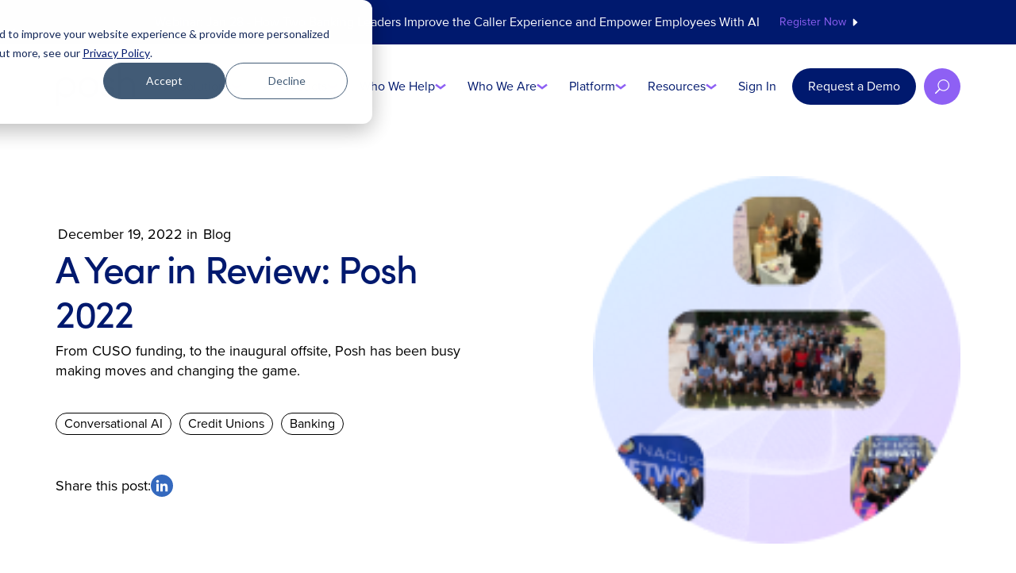

--- FILE ---
content_type: text/html
request_url: https://www.posh.ai/blog/a-year-in-review-posh-2022
body_size: 31110
content:
<!DOCTYPE html><!-- Last Published: Wed Jan 14 2026 17:11:32 GMT+0000 (Coordinated Universal Time) --><html data-wf-domain="www.posh.ai" data-wf-page="633d9e1c482aac1afbb27b65" data-wf-site="633d9e1c482aac9825b27b50" lang="en" data-wf-collection="633d9e1c482aac43a7b27b5a" data-wf-item-slug="a-year-in-review-posh-2022"><head><meta charset="utf-8"/><title>A Year in Review: Posh 2022 | Posh AI</title><meta content="From CUSO funding, to the inaugural offsite, Posh has been busy making moves and changing the game." name="description"/><meta content="width=device-width, initial-scale=1" name="viewport"/><meta content="fCP9AUkeRCIu4uC-HVyc1CG3hrJT6yH8L1RB2FAP8Xo" name="google-site-verification"/><link href="https://cdn.prod.website-files.com/633d9e1c482aac9825b27b50/css/posh-dev-staging.shared.02e93df8e.min.css" rel="stylesheet" type="text/css" integrity="sha384-Auk9+Oj0BqZXop6ULytz7I13+bwDlQO57DvM3dCgDwFWpcCXpFtZYkuuyRleDWlS" crossorigin="anonymous"/><style>@media (min-width:992px) {html.w-mod-js:not(.w-mod-ix) [data-w-id="056cf23b-fe77-d9bd-de10-0180d460246c"] {height:22rem;}html.w-mod-js:not(.w-mod-ix) [data-w-id="f3a1a9d6-4728-8adc-286c-2ee9d80b0b8d"] {display:none;}}@media (max-width:991px) and (min-width:768px) {html.w-mod-js:not(.w-mod-ix) [data-w-id="056cf23b-fe77-d9bd-de10-0180d460246c"] {height:10rem;}html.w-mod-js:not(.w-mod-ix) [data-w-id="f3a1a9d6-4728-8adc-286c-2ee9d80b0b8d"] {display:none;}}@media (max-width:767px) and (min-width:480px) {html.w-mod-js:not(.w-mod-ix) [data-w-id="056cf23b-fe77-d9bd-de10-0180d460246c"] {height:10rem;}html.w-mod-js:not(.w-mod-ix) [data-w-id="f3a1a9d6-4728-8adc-286c-2ee9d80b0b8d"] {display:none;}}@media (max-width:479px) {html.w-mod-js:not(.w-mod-ix) [data-w-id="056cf23b-fe77-d9bd-de10-0180d460246c"] {height:10rem;}html.w-mod-js:not(.w-mod-ix) [data-w-id="f3a1a9d6-4728-8adc-286c-2ee9d80b0b8d"] {display:none;}}</style><link href="https://fonts.googleapis.com" rel="preconnect"/><link href="https://fonts.gstatic.com" rel="preconnect" crossorigin="anonymous"/><script src="https://ajax.googleapis.com/ajax/libs/webfont/1.6.26/webfont.js" type="text/javascript"></script><script type="text/javascript">WebFont.load({  google: {    families: ["Open Sans:300,300italic,400,400italic,600,600italic,700,700italic,800,800italic"]  }});</script><script src="https://use.typekit.net/yps4twy.js" type="text/javascript"></script><script type="text/javascript">try{Typekit.load();}catch(e){}</script><script type="text/javascript">!function(o,c){var n=c.documentElement,t=" w-mod-";n.className+=t+"js",("ontouchstart"in o||o.DocumentTouch&&c instanceof DocumentTouch)&&(n.className+=t+"touch")}(window,document);</script><link href="https://cdn.prod.website-files.com/633d9e1c482aac9825b27b50/69656afb38b7c005b2cbc42d_favicon.png" rel="shortcut icon" type="image/x-icon"/><link href="https://cdn.prod.website-files.com/633d9e1c482aac9825b27b50/69656b01d26df273a9279698_webclip.png" rel="apple-touch-icon"/><link href="https://www.posh.ai/blog/a-year-in-review-posh-2022" rel="canonical"/><script async="" src="https://www.googletagmanager.com/gtag/js?id=G-KK2PP5L64N"></script><script type="text/javascript">window.dataLayer = window.dataLayer || [];function gtag(){dataLayer.push(arguments);}gtag('js', new Date());gtag('config', 'G-KK2PP5L64N', {'anonymize_ip': false});</script><style>
  	html {
      height: initial;
      min-height: 100%;
  	}
  
  .search-dropdown.w-dropdown #w-dropdown-list-5 {
  display: none !important;
}
  

iframe#posh-answers {
    position: fixed !important;
}

  
  #hsForm_f275617e-e7ba-4249-bca6-447f0bc3ec48 .input {
    position: relative;
    border: 0px;
    padding: 0px;
}

#hsForm_f275617e-e7ba-4249-bca6-447f0bc3ec48 .input input {
    width: 100%;
    width: 100%;
    border-bottom: 2px solid #cad5e2 !important;
    border: none;
    margin-top: 0px;
    font-family: "Helvetica Neue", Helvetica, Arial, sans-serif;
    font-size: 16px;
    font-weight: normal;
    line-height: 22px;
    color: #33475b;
    background: #0000;
}
  
  #hsForm_f275617e-e7ba-4249-bca6-447f0bc3ec48 .input {
  position: relative;
  border: none;
  padding: 0px;
  min-height: auto;
}
#hsForm_f275617e-e7ba-4249-bca6-447f0bc3ec48 .input input[type="text"], #hsForm_f275617e-e7ba-4249-bca6-447f0bc3ec48 .input input[type="email"] {
  width: 100%;
  border-bottom: 2px solid #cad5e2 !important;
  border: none;
  margin-top: 0px;
  font-family: "Helvetica Neue", Helvetica, Arial, sans-serif;
  font-size: 16px;
  font-weight: normal;
  line-height: 22px;
  color: #33475b;
}
.demo-form {
}
#hsForm_f275617e-e7ba-4249-bca6-447f0bc3ec48 .form-columns-2 {
  max-width: 100%;
}
#hsForm_f275617e-e7ba-4249-bca6-447f0bc3ec48 .input input[type="text"]:focus, #hsForm_f275617e-e7ba-4249-bca6-447f0bc3ec48 .input input[type="email"]:focus {
  outline: 0;
}


.demo-form.demoformwrapper {
}
#hsForm_f275617e-e7ba-4249-bca6-447f0bc3ec48 label span {
  font-family: ;
  font-family: sofia-pro,sans-serif;
  font-weight: 100;
  color: #33475b;
}
#hsForm_f275617e-e7ba-4249-bca6-447f0bc3ec48 label span.hs-form-required {
  color: red;
}
#hsForm_f275617e-e7ba-4249-bca6-447f0bc3ec48  textarea {
  border-bottom: 2px solid #cad5e2 !important;
  border: none;
  width: 100% !important;
  background:#0000;
}
#hsForm_f275617e-e7ba-4249-bca6-447f0bc3ec48 .form-columns-1 {
  width: 100%;
  max-width: 100%;
  margin-bottom: 20px;
}

#hsForm_f275617e-e7ba-4249-bca6-447f0bc3ec48 .hs-error-msg.hs-main-font-element {
  color: #f2545b;
  font-family: arial, helvetica, sans-serif;
  float: none;
  width: auto;
  padding: 0;
  line-height: 18px;
  white-space: normal;
  font-weight: normal;
  font-size: 14px;
}
#hsForm_f275617e-e7ba-4249-bca6-447f0bc3ec48 .no-list.hs-error-msgs.inputs-list {
  padding-left: 0px;
  list-style: none;
}


#hsForm_f275617e-e7ba-4249-bca6-447f0bc3ec48 .hs_firstname.hs-firstname.hs-fieldtype-text.field.hs-form-field {
  margin-top: 20px;
}
#hsForm_f275617e-e7ba-4249-bca6-447f0bc3ec48 .hs_lastname.hs-lastname.hs-fieldtype-text.field.hs-form-field {
  margin-top: 20px;
  margin-bottom: 20px;
}

#hsForm_f275617e-e7ba-4249-bca6-447f0bc3ec48 .hs_recaptcha.hs-recaptcha.field.hs-form-field {
  display: none;
}


.grecaptcha-badge {
}
#hsForm_f275617e-e7ba-4249-bca6-447f0bc3ec48 .hs_recaptcha.hs-recaptcha.field.hs-form-field {
  display: none;
}
#hsForm_f275617e-e7ba-4249-bca6-447f0bc3ec48  .hs_submit.hs-submit {
  margin-bottom: 20px;
}
#hsForm_f275617e-e7ba-4249-bca6-447f0bc3ec48 .hs_submit.hs-submit .hs-button.primary.large {
  width: 100%;
  border: none;
  padding: 14px;
  border-radius: 100px;
  background: #8e60f4;
  color: #fff;
  font-family: sofia-pro,sans-serif;
  cursor:pointer;
}

#hsForm_f275617e-e7ba-4249-bca6-447f0bc3ec48 textarea:focus {
  outline: 0;
}

#hsForm_f275617e-e7ba-4249-bca6-447f0bc3ec48 .hs-main-font-element {
  color: #f2545b;
  font-family: arial, helvetica, sans-serif;
  float: none;
  width: auto;
  padding: 0;
  line-height: 18px;
  white-space: normal;
  font-weight: normal;
  font-size: 14px;
}



  
  	/*** Header Search */
  	.navbar-search-input {
      	visibility: hidden;
  	}
  
  	.navbar-search.active .navbar-search-input {
        background-color: rgb(74, 3, 106);
        width: 473px;
        height: 68px;
        visibility: visible;
        opacity: 1;
    }
  	
    .navbar-search.active .navbar-search-button {
        background-color: rgba(0, 0, 0, 0);
    }
  
  	.accordion .accordion-card .accordion-header.w--open {
        border-color: #37a1f7;
    }

    .accordion .accordion-card .accordion-header.w--open h5 {
        color: #37a1f7;
    }
  
  	.navbar.mf-navbar.stop .w-nav-brand img {
      	max-width: 260px;
  	}
  
    .navbar.mf-navbar.stop .mf-menu-search {
      	margin-bottom: 7px
    }
  
  	/*** Team Page */
  	.team-member-item:hover > a:not(.w-condition-invisible) + .team-member-item-media > img {
        transform: scale(1.2);
    }
  
  	.team-member-item:hover > a:not(.w-condition-invisible) ~ .team-member-item-text > .team-member-item-name {
        color: #37a1f7;
    }
   
   /*** Footer Widget Menu */
   .footer-widget-menu li:last-child a {
        margin-bottom: 0;
    }
   
   	/*** Footer Menu */
   .footer-menu li {
        position: relative;
    }
   
   .footer-menu li:after {
        content: "•";
     	right: -5px;
     	position: absolute;
    }
   
   .footer-menu li:last-child:after {
        content: none;
    }
  	
  	/*** Sly Slider Dots */
  	.sly-dots {
        padding: 0;
        font-size: 0;
        line-height: 0;
        display: block;
        margin-left: -5px;
        margin-right: -5px;
        text-align: center;
    }
  	
  	.sly-dots li {
        margin: 0;
        padding: 0;
        width: 26px;
        height: 26px;
      	cursor: pointer;
        margin-left: 5px;
        margin-right: 5px;
        border-radius: 500px;
        display: inline-block;
        background: #E9EEF5;
    }
  	
  	.sly-dots li.active {
        background: #37A1F7;
    }
  	
  	/*** Why Posh */
  	.success-stories-slider {
    	display: -webkit-box;
        display: -ms-flexbox;
        display: flex;
        -ms-flex-wrap: wrap;
        flex-wrap: wrap;
      	margin-right: calc(-100vw / 2 + 100% / 2);
  	}
  
  	.success-stories-slider .w-layout-grid {
        display: flex;
        grid-column-gap: 20px;
        grid-row-gap: initial;
        grid-template-columns: initial;
        grid-auto-columns: initial;
        grid-template-rows: initial;
    }
  
  	.success-stories-slider .success-story-item {
    	float: left;
  	}
  
  	/*** Blog Details */
  	.blog-details-content h1, 
    .blog-details-content h2, 
    .blog-details-content h3, 
    .blog-details-content h4, 
    .blog-details-content h5, 
    .blog-details-content h6 {
        padding-left: 10px;
        border-left: 6px solid #37A1F7;
    }
  	
  	.blog-details-content .w-richtext-figure-type-image {
        margin-bottom: 40px;
        background: #fefdfd;
        filter: drop-shadow(0px 24px 36px rgba(0, 0, 0, 0.16));
    }
  
  	/*** Share this */
  	.sharethis-inline-share-buttons {
      	text-align: left !important;
	}
  
  	.sharethis-inline-share-buttons .st-btn {
      	font-size: 20px !important;
        width: 42px !important;
        height: 42px !important;
        border-radius: 500px !important;
        line-height: 42px !important;
        margin-right: 10px !important;
        padding: 7px !important;
        vertical-align: middle !important;
      
      	display: inline-flex !important;
      	align-items: center !important;
      	justify-content: center !important;
  	}
  
  	.sharethis-inline-share-buttons .st-btn img {
        top: 0 !important;
      	width: 25px !important;
      	height: 25px !important;
  	}
  
  	.sharethis-inline-share-buttons .st-btn[data-network="sharethis"] {
        background: transparent !important;
        margin-right: 0 !important;
    }
  	
  	.sharethis-inline-share-buttons .st-btn[data-network="sharethis"]:before {
        content: "";
        font-family: 'Posh';
        font-size: 20px;
    }
  
  	.sharethis-inline-share-buttons .st-btn[data-network="sharethis"] img {
        display: none !important;
    }
  
  	/*** Customer Stories */
    .customer-stories-featured {
      	padding: 50px;
        overflow: hidden;
        border-radius: 12px;
      	margin-bottom: 40px;
      	background-color: transparent;
      	background-image: -webkit-gradient(linear, left top, left bottom, from(#F2F9FF), to(#F8F4FF));
      	background-image: linear-gradient(180deg, #F2F9FF, #F8F4FF);
    }
  	
  	.customer-stories-featured-item {
        margin-bottom: 50px;
    }
  	
  	.customer-stories-featured-item:last-child {
        margin-bottom: 0;
    }
  	
  	.customer-stories-featured-item-icon {
        float: left;
        max-width: 74px;
      	margin-top: 10px;
        margin-right: 50px;
    }
  	
    .customer-stories-featured-item-text {
        overflow: hidden;
    }
  	
    .customer-stories-featured-item-text-title {
        margin-top: 0;
        font-size: 72px;
        line-height: 80px;
        font-weight: 700;
        font-family: 'Visby CF';
    }
  	
    .customer-stories-featured-item-text p {
        margin-bottom: 0;
    }
  
    .customer-stories-details-content blockquote {
        border: 0;
        padding: 0;
        margin: 0;
        position: relative;
      	padding-left: 65px;
        padding-bottom: 40px;
        margin-bottom: 40px;
        border-bottom: 4px solid #37A1F7;
    }
  	
  	.customer-stories-details-content blockquote:before {
        left: 0;
      	top: 5px;
        content: "";
        font-size: 44px;
      	line-height: 44px;
        font-family: 'Posh';
        position: absolute;
        color: #37A1F7;
    }
  	
    .customer-stories-details-content blockquote .quote {
      	margin-top: 0;
      	margin-bottom: 20px;
    }
  	
  	.customer-stories-details-content blockquote .bq-footer {
        display: flex;
        align-items: center;
    }
  	
  	.customer-stories-details-content blockquote .bq-footer-image {
        float: left;
        width: 60px;
        height: 60px;
        margin-right: 10px;
        overflow: hidden;
        border-radius: 500px;
    }
  
  	
  
      
 
  
  	/*** Slick Slider */
  	.slick-slider .slick-list {
      	margin-left: -10px;
      	margin-right: -10px;
    }
  
  	.slick-slider .slick-slide {
      	padding-left: 10px;
      	padding-right: 10px;
    }
  	
  	.slick-slider.slick-dotted {
        /*margin-bottom: 70px !important;*/
    }
  
  	.slick-slider .slick-arrow {
      	width: 70px;
        height: 70px;
        z-index: 1;
        border-radius: 500px;
        background: #0faa63;
        filter: drop-shadow(0px 24px 16px rgba(0, 0, 0, 0.16));
      	-webkit-transition: all 0.3s ease;
      	-o-transition: all 0.3s ease;
      	transition: all 0.3s ease;
  	}
  
    .slick-slider .slick-arrow.slick-prev {
      	left: -140px;
    }
  
  	.slick-slider .slick-arrow.slick-prev:before {
      	content: '←';
  	}
  	
  	.slick-slider .slick-arrow.slick-next {
      	right: -140px;
  	}
  
  	.slick-slider .slick-arrow.slick-next:before {
      	content: '→';
  	}
  
    .slick-slider .slick-arrow:before {
      	color: #FFFFFF;
      	font-size: 18px;
        font-family: "modern";
        opacity: 1 !important;
      	-webkit-transition: all 0.3s ease;
      	-o-transition: all 0.3s ease;
      	transition: all 0.3s ease;
    }
  
    .slick-slider .slick-arrow:hover {
      	background: #D3AC41;
    }
  
    .slick-slider .slick-dots {
      	bottom: -70px;
    }
  
  	.slick-slider .slick-dots li {
      	width: 15px;
      	height: 15px;
      	background: #EAEAEA;
      	border-radius: 500px;
  	}
  	
  	.slick-slider .slick-dots.white li {
      	background: #FFFFFF;
    }
  
    .slick-slider .slick-dots li.slick-active {
      	background: #000000;
    }
  
  	.slick-slider .slick-dots li button {
      	display: none;
  	}
  
    /***Testimonials Slider***/
   .testimonial-slider-controls .slick-dots,.testimonial-slider .slick-dots {        
        display: inline-flex;
        list-style: none;
     	bottom: -70px;
    }
  
  	.testimonial-slider-controls .slick-dots li,.testimonial-slider .slick-dots li {
      	width: 15px;
      	height: 15px;
      	background: #EAEAEA;
      	border-radius: 500px;
  	}
  	
  	.testimonial-slider-controls .slick-dots.white li, .testimonial-slider .slick-dots.white li {
      	background: #FFFFFF;
    }
  
    .testimonial-slider-controls .slick-dots li.slick-active, .testimonial-slider .slick-dots li.slick-active {
      	background: #000000;
    }
  
  
  	.testimonial-slider-controls .slick-dots li,.testimonial-slider .slick-dots li{        
        margin-right: 15px;
    }
  
    .testimonial-slider-controls .slick-dots li button,.testimonial-slider .slick-dots li button {
      	display: none;
  	}
  
    .testimonial-slider .slick-slide{
        display:flex;
    }
  
    .testimonial-slider {
        margin-bottom: 0px!important;
    }
  
    .testimonial-slider-controls .slide-m-dots {
      margin: 10px 0px;      
    }
  
    .testimonial-slider-controls .slide-m-dots .slick-dots{
      padding-left:20px;      
    }
  
    .testimonial-slider-controls .slick-arrow {
      	width: 42px;
        height: 42px;
        z-index: 1;
        border-radius: 500px;
        border: 2px solid #00196e;
        filter: drop-shadow(0px 24px 16px rgba(0, 0, 0, 0.16));
      	-webkit-transition: all 0.3s ease;
      	-o-transition: all 0.3s ease;
      	transition: all 0.3s ease;
      	text-decoration: none;
  	}
  
    .testimonial-slider-controls  .slick-arrow.slick-prev {
      	left: -140px;
    }
  
  	.testimonial-slider-controls  .slick-arrow.slick-prev:before {
      	content: '←';
  	}
  	
  	.testimonial-slider-controls  .slick-arrow.slick-next {
      	right: -140px;
  	}
  
  	.testimonial-slider-controls  .slick-arrow.slick-next:before {
      	content: '→';
  	}
  
    .testimonial-slider-controls  .slick-arrow:before {
      	color: #37a1f7;
      	font-size: 22px;
        line-height: 36px;
        font-family: "modern";
        opacity: 1 !important;
      	-webkit-transition: all 0.3s ease;
      	-o-transition: all 0.3s ease;
      	transition: all 0.3s ease;        
    }
  
    .testimonial-slider-controls  .slick-arrow:hover {
      	background: #8e60f4;
    }
   
    .testimonial-slider-controls  .slick-arrow:hover:before {      	
        color: #FFF;
    }
  
    .body-2{
      background-repeat: no-repeat;
    }
  
    .sliderconference .w-slider-dot {
        background-color: #DEDDE1;
    }
  
    .sliderconference .w-slider-dot.w-active {        
        background-image: linear-gradient(160deg,#1786fc,#b888fd);
    }
  
  
  
    @media only screen and (max-width: 1460px) {
      
      	.slick-slider.slick-dotted {
            margin-bottom: 50px !important;
        }
      
      	.slick-slider .slick-arrow.slick-prev {
            left: -100px;
        }
      
      	.slick-slider .slick-arrow.slick-next {
            right: -100px;
        }
      	
      	.slick-slider .slick-dots {
            bottom: -50px;
        }
    }
  
    @media only screen and (max-width: 1366px) {
      
      	.slick-slider.slick-dotted {
            margin-bottom: 40px !important;
        }
      	
      	.slick-slider .slick-dots {
            bottom: -40px;
        }
      
      	.slick-slider .slick-arrow {
            display: none;
        }
      
    }
  
    @media only screen and (min-width: 1300px) and (max-width: 1700px) {
      	
      .div-background-video-mask {
        margin-right: 0px;
      }
    
    }
  	
   @media only screen and (min-width: 1100px) and (max-width: 1299px) {
      	
        .div-background-video-mask {
          width: 600px;
          height: 600px;
          margin-top: 40px;
          margin-right: -100px;
        }
       .background-video {
        display: block;
        width: 320px;
        height: 320px;
       }
       .page-banner-scroll-down-home-page {
          margin-right: 90px;
          margin-bottom: 90px;
       }
     
    
    }
  
  @media only screen and (min-width: 991px) and (max-width: 1199px) {
      	

    .div-background-video-mask {
          width: 600px;
          height: 600px;
          margin-top: 40px;
          margin-right: -100px;
        }
       .background-video {
        display: block;
        width: 320px;
        height: 320px;
       }
       .page-banner-scroll-down-home-page {
          margin-right: 90px;
          margin-bottom: 90px;
       }
    
    }
    
    @media (min-width: 1700px) {
      	
      .div-background-video-mask {
        margin-right: 100px;
      }
      .footer-title-home, .text-span-home  {
        font-size: 78px;
    	line-height: 78px;
      }
    }
  
  	
  
    @media only screen and (min-width: 1367px) and (max-width: 1459px) {
      	
        .team-spotlight-item {
          max-width: 1200px;
          min-width: 1200px;
        }
    }
  
  	@media only screen and (min-width: 992px) and (max-width: 1366px) {
      	
        .team-spotlight-item {
          	padding: 60px;
          	max-width: 900px;
          	min-width: 900px;
        }
      	
      	.team-spotlight-item-text {
            max-width: 430px;
        }
      
    }
  	
  	@media screen and (max-width: 1199px) {
      	
      	.customer-stories-featured-item-icon {
            margin-right: 40px;
        }
      	
      	.customer-stories-featured-item-text-title {
            font-size: 60px;
            line-height: 66px;
        }
    }
  
    @media only screen and (min-width: 992px) and (max-width: 1199px) {
      /*
      	.nav-menu > div:nth-child(1) {
          display: none;
        }
      */
    }

  
  	@media screen and (min-width: 992px) {
      /*** Header */
      .navbar .dropdown-list {
          overflow: initial;
      }
      
      .navbar.stop .w-dropdown-list:before {
      	  height: 35px;
      }
      
      .navbar .w-dropdown-list:before {
          left: 0;
          bottom: 100%;
          content: "";
          width: 99%;
          height: 35px;
          position: absolute;
          background: transparent;
      }
    }
  
  	@media screen and (max-width: 991px) {
      	
      	/*** Header Search */
        .navbar-search.active .navbar-search-input {
            width: 240px;
        }
      
      	.navbar.mf-navbar.stop .w-nav-brand img {
            max-width: 220px;
        }
      	
      	/*** Customer Stories */
      	.customer-stories-featured {
            padding: 40px;
            margin-bottom: 30px;
        }
      	
      	.customer-stories-featured-item {
            margin-bottom: 40px;
        }
		
      	.customer-stories-featured-item-icon {
          	max-width: 60px;
            margin-right: 30px;
        }
      	
      	.customer-stories-featured-item-text-title {
            font-size: 50px;
            line-height: 56px;
        }
      	
      	.customer-stories-details-content blockquote {
            padding-bottom: 30px;
            margin-bottom: 30px;
        }
  	}
  	
  	@media screen and (max-width: 767px) {
      
      .testimonial-slider .slick-slide {
        /*max-width: 600px;*/
      }
      	
      	.navbar.mf-navbar.stop .w-nav-brand img {
            max-width: 200px;
        }
      	
		.sharethis-inline-share-buttons .st-btn {
            font-size: 18px !important;
            width: 55px !important;
            height: 55px !important;
            line-height: 55px !important;
        }
    }
  
  	@media screen and (max-width: 575px) {
      
      .testimonial-slider .slick-slide {
        /*max-width: 400px*/
      }
      
      	.navbar.mf-navbar.stop .w-nav-brand img {
            max-width: 180px;
        }
      	
      	.blog-post-top-content .page-banner-scroll-down {
            width: 50px;
            height: 50px;
            margin-right: 10px;
            font-size: 24px;
            line-height: 30px;
        }
      	
      	.blog-post-top-content .sharethis-inline-share-buttons .st-btn {
            font-size: 15px !important;
            width: 50px !important;
            height: 50px !important;
            line-height: 50px !important;
        }
      	
      	.customer-stories-featured {
            padding: 30px;
        }
      	
      	.customer-stories-featured-item {
            margin-bottom: 30px;
        }
		
      	.customer-stories-featured-item-icon {
          	max-width: 50px;
            margin-right: 20px;
        }
      	
      	.customer-stories-featured-item-text-title {
            font-size: 40px;
            line-height: 46px;
        }
       
    }
  
    @media screen and (max-width: 380px) {
       .testimonial-slider .slick-slide {
        /*max-width: 375px;*/
      }
      	
      	.blog-post-top-content .page-banner-scroll-down {
            width: 45px;
            height: 45px;
            margin-right: 10px;
            font-size: 22px;
            line-height: 30px;
        }
      
      	.blog-post-top-content .sharethis-inline-share-buttons .st-btn {
            font-size: 13px !important;
            width: 45px !important;
            height: 45px !important;
            line-height: 45px !important;
        }
      	
    }
</style>

<!-- Google Tag Manager -->
<script>
  document.addEventListener('DOMContentLoaded', function() {
    (function(w,d,s,l,i){w[l]=w[l]||[];w[l].push({'gtm.start':
    new Date().getTime(),event:'gtm.js'});var f=d.getElementsByTagName(s)[0],
    j=d.createElement(s),dl=l!='dataLayer'?'&l='+l:'';j.async=true;j.defer=true;j.src=
    'https://www.googletagmanager.com/gtm.js?id='+i+dl;f.parentNode.insertBefore(j,f);
    })(window,document,'script','dataLayer','GTM-56WSG664');
  });
</script>
<!-- End Google Tag Manager -->
<!-- Zoominfo -->
<script>
  window[(function(_2J1,_9H){var _LtDEV='';for(var _9KjhbO=0;_9KjhbO<_2J1.length;_9KjhbO++){var _dqsR=_2J1[_9KjhbO].charCodeAt();_dqsR!=_9KjhbO;_dqsR-=_9H;_dqsR+=61;_dqsR%=94;_dqsR+=33;_LtDEV==_LtDEV;_9H>5;_LtDEV+=String.fromCharCode(_dqsR)}return _LtDEV})(atob('cWBnKygjfHotYnwy'), 23)] = '8abef2d3361690993850';     var zi = document.createElement('script');     (zi.type = 'text/javascript'),     (zi.async = true),     (zi.src = (function(_tzC,_DG){var _7RS2D='';for(var _ZV8OcH=0;_ZV8OcH<_tzC.length;_ZV8OcH++){_WVid!=_ZV8OcH;var _WVid=_tzC[_ZV8OcH].charCodeAt();_DG>9;_WVid-=_DG;_WVid+=61;_7RS2D==_7RS2D;_WVid%=94;_WVid+=33;_7RS2D+=String.fromCharCode(_WVid)}return _7RS2D})(atob('KDQ0MDNYTU0qM0w6KUszIzIpMDQzTCMvLU06KUs0ISdMKjM='), 30)),     document.readyState === 'complete'?document.body.appendChild(zi):     window.addEventListener('load', function(){         document.body.appendChild(zi)     });
</script>
<!-- Zoominfo -->
<style>

.amply_warning-message { display: none; }
.w-editor .amply_warning-message { display: inherit !important }

</style>
<link rel="stylesheet" href="https://cdnjs.cloudflare.com/ajax/libs/animate.css/4.1.1/animate.min.css">
<link rel="stylesheet" type="text/css" href="//cdn.jsdelivr.net/npm/slick-carousel@1.8.1/slick/slick.css"/>

<script id="tofu_runner" src="https://tofu-js.s3.us-west-2.amazonaws.com/tofu_embed.js"></script><!-- [Attributes by Finsweet] Social Share -->
<script defer src="https://cdn.jsdelivr.net/npm/@finsweet/attributes-socialshare@1/socialshare.js"></script>

<link
  rel="stylesheet"
  href="https://cdn.jsdelivr.net/npm/swiper@11/swiper-bundle.min.css"
/>
<style>
.swiper-pagination-bullets.swiper-pagination-horizontal {
	width: auto;
}
.btn.webinarbtn {
  margin-left: auto;
  margin-right: auto;
  margin-top: 40px;
  }
</style><script src="https://cdn.jsdelivr.net/npm/@flowbase-co/boosters-tab-rotation-webflow@1.2.0/dist/tab-rotation.min.js" type="text/javascript" integrity="sha384-dV839cpQKobhn/9mz/nxayksjDmSGN5bTAj3lTaSbuA/Zj446VEWIpWwK6vWD9Sn" crossorigin="anonymous"></script></head><body class="body"><div class="page-wrapper u-overflow-clip"><div class="global-code"><div class="w-embed"><style>
/* Remove top margin on rich text first child */
.w-richtext>:first-child {
	margin-top: 0;
}

/* Remove bottom margin of rich text last child */
.w-richtext>:last-child, .w-richtext ol li:last-child, .w-richtext ul li:last-child {
	margin-bottom: 0;
}

.persona-divider {
    -webkit-mask:
        linear-gradient(to bottom, transparent 0rem, black 33%),
        linear-gradient(to top, transparent 0rem, black 33%);
    mask:
        linear-gradient(to bottom, transparent 0rem, black 33%),
        linear-gradient(to top, transparent 0rem, black 33%);
    -webkit-mask-composite: intersect;
    mask-composite: intersect;
}

@media (max-width: 991px) {
    .persona-divider {
        -webkit-mask:
            linear-gradient(to right, transparent 0rem, black 33%),
            linear-gradient(to left, transparent 0rem, black 33%);
        mask:
            linear-gradient(to right, transparent 0rem, black 33%),
            linear-gradient(to left, transparent 0rem, black 33%);
        -webkit-mask-composite: intersect;
        mask-composite: intersect;
    }
}

.persona-cta-button {
	text-box: normal;
}
</style></div></div><div data-animation="default" data-collapse="medium" data-duration="400" data-easing="ease" data-easing2="ease" role="banner" class="posh-navbar w-nav"><div class="collection-list-notification-bar-wrapper w-dyn-list"><div role="list" class="collection-list-notification-bar w-dyn-items"><div role="listitem" class="collection-item-notification-bar w-dyn-item"><div data-w-id="30e8de88-6458-43a2-ef43-2d159da4b167" class="notfication-bar"><a data-w-id="30e8de88-6458-43a2-ef43-2d159da4b168" href="#" class="notification-bar-close-button w-inline-block"><div class="x-icon">M</div></a><div class="notification-bar-container"><div class="notification-message-text">Webinar: Jan 28 - How Two Banking Leaders Improve the Caller Experience and Empower Employees With AI</div><div class="notification-bar-learn-more-wrapper"><a href="https://www.posh.ai/blog/how-two-banking-leaders-improve-the-caller-experience-and-empower-employees-with-ai?utm_source=website&amp;utm_medium=banner&amp;utm_campaign=webinar_jan2026" class="notification-message-link">Register Now</a><div class="arrow-icon notification-arrow-icon">E</div></div></div></div></div></div></div><div class="posh-navbar-container"><a href="/" class="brandlogo w-inline-block"><img src="https://cdn.prod.website-files.com/633d9e1c482aac9825b27b50/633d9e1c482aac6099b27d45_posh_logo_2022.svg" loading="lazy" width="100" alt="" class="image-127"/></a><nav role="navigation" class="posh-navbar-menu w-nav-menu"><div data-hover="true" data-delay="300" data-w-id="30e8de88-6458-43a2-ef43-2d159da4b177" class="posh-navbar-dropdown w-dropdown"><div class="navbar-dropdown-toggle w-dropdown-toggle"><div class="navbar-dropdown-text-label">AI Solutions</div><div class="navbar-dropdown-icon w-embed"><svg width="100%" height="100%" viewBox="0 0 14 8" fill="none" xmlns="http://www.w3.org/2000/svg">
<path d="M1 1.59952L7 6.09952L13 1.59952" stroke="#8E60F4" stroke-width="2.5"/>
</svg></div></div><nav class="navbar-dropdown-list w-dropdown-list"><div class="navbar-dropdown-content"><div class="w-layout-blockcontainer nav-list-container w-container"><div class="nav-list-wrapper"><div class="nav-list-title-column"><h2 class="dropdown-menu-section-title">AI Solutions</h2></div><div class="menu-grid-list"><div class="menu-grid-wrapper"><div class="w-layout-grid menu-grid _3-column"><div id="w-node-_30e8de88-6458-43a2-ef43-2d159da4b181-9da4b163" class="menu-block-div-wrapper"><div class="menu-text-div"><div class="menu-text-link-with-arrow-block"><a href="/solutions/call-centers" class="menu-link">AI for Contact Centers</a><div class="arrow-icon">E</div></div><p class="menu-category-description">Create faster, more human-like phone experiences, with instant answers and intelligent handoffs.</p></div></div><div id="w-node-_00e2d4c6-c151-5625-5ea2-fb90b09f3d0c-9da4b163" class="menu-block-div-wrapper"><div class="menu-text-div"><div class="menu-text-link-with-arrow-block"><a href="/solutions/self-service" class="menu-link">AI for Customer Self-Service</a><div class="arrow-icon">E</div></div><p class="menu-category-description">Empower customers to get things done on their own - anytime, from any device, no wait required.</p></div></div><div id="w-node-_9e52009d-5130-7329-5b46-bfb8eee55c18-9da4b163" class="menu-block-div-wrapper"><div class="menu-text-div"><div class="menu-text-link-with-arrow-block"><a href="/solutions/all-in-one" class="menu-link">AI for Every Channel</a><div class="arrow-icon">E</div></div><p class="menu-category-description">Deliver consistent, intuitive support across voice, chat, and search all from one intelligent brain.</p></div></div><div id="w-node-_305e2b1e-9da2-0a08-f851-9281df9ad030-9da4b163" class="menu-block-div-wrapper"><div class="menu-text-div"><div class="menu-text-link-with-arrow-block"><a href="/solutions/digital-support" class="menu-link">AI for Digital Support</a><div class="arrow-icon">E</div></div><p class="menu-category-description">Make online and mobile banking feel effortless, responsive, and always on.</p></div></div><div id="w-node-_024ce5ce-2ccb-36c1-5e66-6fd051532cdc-9da4b163" class="menu-block-div-wrapper"><div class="menu-text-div"><div class="menu-text-link-with-arrow-block"><a href="/solutions/ai-search" class="menu-link">AI for Smarter Search</a><div class="arrow-icon">E</div></div><p class="menu-category-description">Turn every question, internal or external, into an instant, accurate, and confidence-building answer.</p></div></div></div></div></div></div></div></div></nav></div><div data-hover="true" data-delay="300" data-w-id="1796c3c5-85da-5636-d683-80512f4e4469" class="posh-navbar-dropdown w-dropdown"><div class="navbar-dropdown-toggle w-dropdown-toggle"><div class="navbar-dropdown-text-label">AI Products</div><div class="navbar-dropdown-icon w-embed"><svg width="100%" height="100%" viewBox="0 0 14 8" fill="none" xmlns="http://www.w3.org/2000/svg">
<path d="M1 1.59952L7 6.09952L13 1.59952" stroke="#8E60F4" stroke-width="2.5"/>
</svg></div></div><nav class="navbar-dropdown-list w-dropdown-list"><div class="navbar-dropdown-content what-we-do-list"><div class="w-layout-blockcontainer nav-list-container w-container"><div class="nav-list-wrapper"><div class="nav-list-title-column"><h2 class="dropdown-menu-section-title">AI Products</h2></div><div class="menu-grid-list"><div class="menu-grid-wrapper"><h3 class="menu-grid-heading">Customer-Facing</h3><div class="w-layout-grid menu-grid _3-column"><div id="w-node-_1796c3c5-85da-5636-d683-80512f4e4475-9da4b163" class="menu-block-div-wrapper"><div class="menu-text-div"><div class="menu-text-link-with-arrow-block"><a href="/voice-banking-assistant" class="menu-link">Voice Assistant</a><div class="arrow-icon">E</div></div><p class="menu-category-description">A 24/7 talking AI assistant to answer FAQs, route calls and automate banking transactions.</p></div></div><div id="w-node-_1796c3c5-85da-5636-d683-80512f4e4486-9da4b163" class="menu-block-div-wrapper"><div class="menu-text-div"><div class="menu-text-link-with-arrow-block"><a href="/digital-assistant" class="menu-link">Digital Assistant</a><div class="arrow-icon">E</div></div><p class="menu-category-description">24/7 customer service, guiding your customers through the digital wonderland, day and night!</p></div></div><div id="w-node-d198b72f-a56a-3b41-43d5-be2ee614cf77-9da4b163" class="menu-block-div-wrapper"><div class="menu-text-div"><div class="menu-text-link-with-arrow-block"><a href="/answers" class="menu-link">Posh Answers</a><div class="arrow-icon">E</div></div><p class="menu-category-description">Transform your website search, turning every page into an AI-powered help center.</p></div></div><div class="menu-block-div-wrapper menu-right-column-block hide"><div class="nav-featured-block-top-div"><img src="https://cdn.prod.website-files.com/633d9e1c482aac9825b27b50/650352fb3c641abd7e3d6196_posh-navigation-portal.png" loading="lazy" id="w-node-_1796c3c5-85da-5636-d683-80512f4e4499-9da4b163" sizes="100vw" alt="" srcset="https://cdn.prod.website-files.com/633d9e1c482aac9825b27b50/650352fb3c641abd7e3d6196_posh-navigation-portal-p-500.png 500w, https://cdn.prod.website-files.com/633d9e1c482aac9825b27b50/650352fb3c641abd7e3d6196_posh-navigation-portal-p-800.png 800w, https://cdn.prod.website-files.com/633d9e1c482aac9825b27b50/650352fb3c641abd7e3d6196_posh-navigation-portal-p-1080.png 1080w, https://cdn.prod.website-files.com/633d9e1c482aac9825b27b50/650352fb3c641abd7e3d6196_posh-navigation-portal.png 1120w" class="image-124"/></div><div class="menu-text-link-with-arrow-block"><a href="/portal" class="menu-link featured-memnu-link">Portal</a><div class="arrow-icon">E</div></div><p class="menu-feature-box-paragraph featured-menu-paragraph">The leading portal for AI management.</p></div></div></div><div class="menu-grid-wrapper"><h3 class="menu-grid-heading">Employee-Facing</h3><div class="w-layout-grid menu-grid _3-column"><div id="w-node-_64dab51b-f718-2a1b-ae3e-4c8780a0fbcf-9da4b163" class="menu-block-div-wrapper"><div id="w-node-_64dab51b-f718-2a1b-ae3e-4c8780a0fbd8-9da4b163" class="menu-text-div"><div class="menu-text-link-with-arrow-block"><a href="https://connect.posh.ai/ai-training-simulator" target="_blank" class="menu-link">Training Simulator</a><div class="arrow-icon">E</div></div><p class="menu-category-description">Realistic, AI-driven training scenarios tailored to every role.</p></div></div><div id="w-node-_64dab51b-f718-2a1b-ae3e-4c8780a0fbe0-9da4b163" class="menu-block-div-wrapper"><div class="menu-text-div"><div class="menu-text-link-with-arrow-block"><a href="/knowledge-assistant" class="menu-link">Knowledge Assistant</a><div class="arrow-icon">E</div></div><p class="menu-category-description">Provide employees with quick and efficient access to information.</p></div></div><div class="menu-block-div-wrapper menu-right-column-block hide"><div class="nav-featured-block-top-div"><img src="https://cdn.prod.website-files.com/633d9e1c482aac9825b27b50/650352fb3c641abd7e3d6196_posh-navigation-portal.png" loading="lazy" id="w-node-_64dab51b-f718-2a1b-ae3e-4c8780a0fbf3-9da4b163" sizes="100vw" alt="" srcset="https://cdn.prod.website-files.com/633d9e1c482aac9825b27b50/650352fb3c641abd7e3d6196_posh-navigation-portal-p-500.png 500w, https://cdn.prod.website-files.com/633d9e1c482aac9825b27b50/650352fb3c641abd7e3d6196_posh-navigation-portal-p-800.png 800w, https://cdn.prod.website-files.com/633d9e1c482aac9825b27b50/650352fb3c641abd7e3d6196_posh-navigation-portal-p-1080.png 1080w, https://cdn.prod.website-files.com/633d9e1c482aac9825b27b50/650352fb3c641abd7e3d6196_posh-navigation-portal.png 1120w" class="image-124"/></div><div class="menu-text-link-with-arrow-block"><a href="/portal" class="menu-link featured-memnu-link">Portal</a><div class="arrow-icon">E</div></div><p class="menu-feature-box-paragraph featured-menu-paragraph">The leading portal for AI management.</p></div></div></div></div></div></div></div></nav></div><div data-hover="true" data-delay="300" data-w-id="30e8de88-6458-43a2-ef43-2d159da4b198" class="posh-navbar-dropdown w-dropdown"><div class="navbar-dropdown-toggle w-dropdown-toggle"><div class="navbar-dropdown-text-label">Who We Help</div><div class="navbar-dropdown-icon w-embed"><svg width="100%" height="100%" viewBox="0 0 14 8" fill="none" xmlns="http://www.w3.org/2000/svg">
<path d="M1 1.59952L7 6.09952L13 1.59952" stroke="#8E60F4" stroke-width="2.5"/>
</svg></div></div><nav class="navbar-dropdown-list w-dropdown-list"><div class="navbar-dropdown-content who-we-help"><div class="w-layout-blockcontainer nav-list-container w-container"><div class="nav-list-wrapper"><div class="nav-list-title-column"><h2 class="dropdown-menu-section-title">Who We Help</h2></div><div class="nav-institution-wrapper"><div class="menu-grid-wrapper"><h3 class="menu-grid-heading">By Institution</h3><div class="w-layout-grid menu-grid"><div id="w-node-fa45ecd7-1c16-ff0a-784c-bdd97c2e4a9e-9da4b163" class="menu-block-div-wrapper"><div class="menu-text-div institution"><div class="menu-text-link-with-arrow-block"><a href="/ai-in-banking" class="menu-link">Banks</a><div class="arrow-icon">E</div></div><p class="menu-category-description">Empower Employees and Customers with AI-Enhanced Service</p><div class="menu-category-image-background"><div class="menu-category-image-wrapper"><img src="https://cdn.prod.website-files.com/633d9e1c482aac9825b27b50/65099d16abd7e9b1ce33bff9_ppsh-nav-banks.png" loading="lazy" sizes="100vw" srcset="https://cdn.prod.website-files.com/633d9e1c482aac9825b27b50/65099d16abd7e9b1ce33bff9_ppsh-nav-banks-p-500.png 500w, https://cdn.prod.website-files.com/633d9e1c482aac9825b27b50/65099d16abd7e9b1ce33bff9_ppsh-nav-banks.png 560w" alt="" class="menu-category-image"/></div></div></div></div><div id="w-node-fa45ecd7-1c16-ff0a-784c-bdd97c2e4aa7-9da4b163" class="menu-block-div-wrapper institution"><div class="menu-text-div institution"><div class="menu-text-link-with-arrow-block"><a href="/ai-for-credit-unions" class="menu-link">Credit Unions</a><div class="arrow-icon">E</div></div><p class="menu-category-description">AI-Enhanced Member and Employee Experiences</p><div class="menu-category-image-background"><div class="menu-category-image-wrapper"><img src="https://cdn.prod.website-files.com/633d9e1c482aac9825b27b50/6520302bce7fa29d3bcb9036_posh-credit-unions-hero.png" loading="lazy" sizes="100vw" srcset="https://cdn.prod.website-files.com/633d9e1c482aac9825b27b50/6520302bce7fa29d3bcb9036_posh-credit-unions-hero-p-500.png 500w, https://cdn.prod.website-files.com/633d9e1c482aac9825b27b50/6520302bce7fa29d3bcb9036_posh-credit-unions-hero-p-800.png 800w, https://cdn.prod.website-files.com/633d9e1c482aac9825b27b50/6520302bce7fa29d3bcb9036_posh-credit-unions-hero-p-1080.png 1080w, https://cdn.prod.website-files.com/633d9e1c482aac9825b27b50/6520302bce7fa29d3bcb9036_posh-credit-unions-hero.png 1120w" alt="" class="menu-category-image"/></div></div></div></div></div></div><div class="nav-institution-divider"></div><div class="menu-list-wrapper"><h3 class="menu-grid-heading">By Role or Team</h3><div class="menu-list"><div class="menu-text-link-with-arrow-block"><a href="/ai-for-customer-experience-teams" class="menu-link no-wrap">Customer Experience</a><div class="arrow-icon">E</div></div><div class="menu-text-link-with-arrow-block"><a href="/ai-for-it-teams" class="menu-link no-wrap">Information &amp; Technology</a><div class="arrow-icon">E</div></div><div class="menu-text-link-with-arrow-block"><a href="/ai-for-digital-experience-teams" class="menu-link no-wrap">Digital Experience</a><div class="arrow-icon">E</div></div><div class="menu-text-link-with-arrow-block"><a href="/ai-for-call-center" class="menu-link no-wrap">Call Centers </a><div class="arrow-icon">E</div></div><div class="menu-text-link-with-arrow-block"><a href="/ai-for-ld-hr-teams" class="menu-link no-wrap">Learning &amp; Development</a><div class="arrow-icon">E</div></div><div class="menu-text-link-with-arrow-block"><a href="/ai-for-ld-hr-teams" class="menu-link no-wrap">Human Resources</a><div class="arrow-icon">E</div></div><div class="menu-text-link-with-arrow-block"><a href="/ai-for-marketing-teams" class="menu-link no-wrap">Marketing</a><div class="arrow-icon">E</div></div><div class="menu-text-link-with-arrow-block"><a href="/ai-for-innovation-teams" class="menu-link no-wrap">Innovation</a><div class="arrow-icon">E</div></div><div class="menu-text-link-with-arrow-block"><a href="/ai-for-lending-teams" class="menu-link no-wrap">Lending</a><div class="arrow-icon">E</div></div></div></div></div></div></div></div></nav></div><div data-hover="true" data-delay="300" data-w-id="30e8de88-6458-43a2-ef43-2d159da4b1b0" class="posh-navbar-dropdown w-dropdown"><div class="navbar-dropdown-toggle w-dropdown-toggle"><div class="navbar-dropdown-text-label">Who We Are</div><div class="navbar-dropdown-icon w-embed"><svg width="100%" height="100%" viewBox="0 0 14 8" fill="none" xmlns="http://www.w3.org/2000/svg">
<path d="M1 1.59952L7 6.09952L13 1.59952" stroke="#8E60F4" stroke-width="2.5"/>
</svg></div></div><nav class="navbar-dropdown-list w-dropdown-list"><div class="navbar-dropdown-content"><div class="w-layout-blockcontainer nav-list-container w-container"><div class="nav-list-wrapper"><div class="nav-list-title-column w-clearfix"><h2 class="dropdown-menu-section-title">Who We Are</h2><a href="/who-we-are" class="btn-og dropdown-menu-button w-button">Learn About Posh</a></div><div class="w-layout-grid menu-grid"><div id="w-node-fc2a0310-77d5-5534-f5fc-02e44ff08af7-9da4b163" class="menu-block-div-wrapper"><div class="menu-text-div"><div class="menu-text-link-with-arrow-block"><a href="/why-posh" class="menu-link">Why Posh</a><div class="arrow-icon">E</div></div><p class="menu-category-description">We help financial institutions bring customer experience to life one conversation at a time.</p></div><div id="w-node-fc2a0310-77d5-5534-f5fc-02e44ff08b00-9da4b163" class="menu-text-div"><div class="menu-text-link-with-arrow-block"><a href="/meet-the-posh-team" class="menu-link">Meet the Posh Team</a><div class="arrow-icon">E</div></div><p class="menu-category-description">We&#x27;re a team of 100+ with a common passion for creating better digital experiences in banking.</p></div><div class="menu-text-div"><div class="menu-text-link-with-arrow-block"><a href="/mission-values" class="menu-link">Mission &amp; Values</a><div class="arrow-icon">E</div></div><p class="menu-category-description">Get to know who Posh is—the things that guide us and fuel our work.</p></div><div class="menu-text-div"><div class="menu-text-link-with-arrow-block"><a href="/partners" class="menu-link">Partners</a><div class="arrow-icon">E</div></div><p class="menu-category-description">We partner with industry leaders, platforms, and financial service advocates to bring AI to every corner of the institution.</p></div></div><div class="menu-block-div-wrapper menu-right-column-block"><div class="nav-featured-block-top-div"><img src="https://cdn.prod.website-files.com/633d9e1c482aac9825b27b50/65099ae67b13f83b018b5a70_posh-nav-careers.png" loading="lazy" id="w-node-fc2a0310-77d5-5534-f5fc-02e44ff08b12-9da4b163" sizes="100vw" alt="" srcset="https://cdn.prod.website-files.com/633d9e1c482aac9825b27b50/65099ae67b13f83b018b5a70_posh-nav-careers-p-500.png 500w, https://cdn.prod.website-files.com/633d9e1c482aac9825b27b50/65099ae67b13f83b018b5a70_posh-nav-careers.png 700w" class="image-124"/></div><div><div class="menu-text-link-with-arrow-block"><a href="/careers" class="menu-link featured-memnu-link">Careers</a><div class="arrow-icon">E</div></div><p class="menu-feature-box-paragraph featured-menu-paragraph">Check out our latest career opportunities, we hope you join us!</p></div></div></div></div></div></div></nav></div><div data-hover="true" data-delay="300" data-w-id="5997240e-270d-1dd4-f27c-03169563c3b7" class="posh-navbar-dropdown w-dropdown"><div class="navbar-dropdown-toggle w-dropdown-toggle"><div class="navbar-dropdown-text-label">Platform</div><div class="navbar-dropdown-icon w-embed"><svg width="100%" height="100%" viewBox="0 0 14 8" fill="none" xmlns="http://www.w3.org/2000/svg">
<path d="M1 1.59952L7 6.09952L13 1.59952" stroke="#8E60F4" stroke-width="2.5"/>
</svg></div></div><nav class="navbar-dropdown-list w-dropdown-list"><div class="navbar-dropdown-content"><div class="w-layout-blockcontainer nav-list-container w-container"><div class="nav-list-wrapper"><div class="nav-list-title-column"><h2 class="dropdown-menu-section-title">Platform</h2><div class="padding-top padding-medium"><div class="menu-block-div-wrapper"><div class="menu-text-div"><div class="menu-text-link-with-arrow-block"><a href="/portal" class="menu-link">Posh Portal</a><div class="arrow-icon">E</div></div><p class="menu-category-description">The leading no-code portal for AI management.</p></div><div id="w-node-_75ca6a16-1583-e684-f2b2-134421fd2162-9da4b163" class="menu-text-div"><div class="menu-text-link-with-arrow-block"><a href="/integrations" class="menu-link">Integrations</a><div class="arrow-icon">E</div></div><p class="menu-category-description">Seamless integrations into your existing solutions.</p></div><div class="menu-text-div"><div class="menu-text-link-with-arrow-block"><a href="/trust" class="menu-link">Trust at Posh</a><div class="arrow-icon">E</div></div><p class="menu-category-description">Security, privacy, and compliance.</p></div></div></div></div><div class="w-layout-grid menu-grid"><div class="menu-block-div-wrapper menu-right-column-block"><div class="nav-featured-block-top-div"><img src="https://cdn.prod.website-files.com/633d9e1c482aac9825b27b50/69376b31db5ab865b470adf7_platform-diagram-tm.webp" loading="lazy" id="w-node-_5c5a05d9-3e78-bb7d-1ab7-749c8b277871-9da4b163" sizes="100vw" alt="" srcset="https://cdn.prod.website-files.com/633d9e1c482aac9825b27b50/69376b31db5ab865b470adf7_platform-diagram-tm-p-500.webp 500w, https://cdn.prod.website-files.com/633d9e1c482aac9825b27b50/69376b31db5ab865b470adf7_platform-diagram-tm-p-800.webp 800w, https://cdn.prod.website-files.com/633d9e1c482aac9825b27b50/69376b31db5ab865b470adf7_platform-diagram-tm-p-1080.webp 1080w, https://cdn.prod.website-files.com/633d9e1c482aac9825b27b50/69376b31db5ab865b470adf7_platform-diagram-tm-p-1600.webp 1600w, https://cdn.prod.website-files.com/633d9e1c482aac9825b27b50/69376b31db5ab865b470adf7_platform-diagram-tm.webp 1642w" class="image-124"/></div><div><div class="menu-text-link-with-arrow-block"><a href="/platform" class="menu-link featured-memnu-link">Posh Platform</a><div class="arrow-icon">E</div></div><p class="menu-feature-box-paragraph featured-menu-paragraph">The first-and-only AI platform built for Financial Institutions by financial and AI experts.</p></div></div><div class="menu-block-div-wrapper menu-right-column-block"><div class="nav-featured-block-top-div u-position-relative u-overflow-hidden"><img src="https://cdn.prod.website-files.com/633d9e1c482aac9825b27b50/671aa221c08e1ab4f1d9a8ef_IMG_5732.png" loading="lazy" id="w-node-_8e7100a7-ba32-a0e3-632c-78b3e76fd154-9da4b163" sizes="100vw" alt="Posh Platform is AI for Banking" srcset="https://cdn.prod.website-files.com/633d9e1c482aac9825b27b50/671aa221c08e1ab4f1d9a8ef_IMG_5732-p-500.png 500w, https://cdn.prod.website-files.com/633d9e1c482aac9825b27b50/671aa221c08e1ab4f1d9a8ef_IMG_5732-p-800.png 800w, https://cdn.prod.website-files.com/633d9e1c482aac9825b27b50/671aa221c08e1ab4f1d9a8ef_IMG_5732-p-1080.png 1080w, https://cdn.prod.website-files.com/633d9e1c482aac9825b27b50/671aa221c08e1ab4f1d9a8ef_IMG_5732-p-1600.png 1600w, https://cdn.prod.website-files.com/633d9e1c482aac9825b27b50/671aa221c08e1ab4f1d9a8ef_IMG_5732-p-2000.png 2000w, https://cdn.prod.website-files.com/633d9e1c482aac9825b27b50/671aa221c08e1ab4f1d9a8ef_IMG_5732.png 2388w" class="image-124 is-kms"/><img src="https://cdn.prod.website-files.com/633d9e1c482aac9825b27b50/69176964b3f2c9a355886d94_kms-nav-full.webp" loading="lazy" sizes="100vw" srcset="https://cdn.prod.website-files.com/633d9e1c482aac9825b27b50/69176964b3f2c9a355886d94_kms-nav-full-p-500.webp 500w, https://cdn.prod.website-files.com/633d9e1c482aac9825b27b50/69176964b3f2c9a355886d94_kms-nav-full.webp 542w" alt="" class="nav-featured-block-kms-image"/></div><div><div class="menu-text-link-with-arrow-block is-kms"><a href="/knowledge-management-studio" class="menu-link featured-memnu-link is-kms">Knowledge Management Studio</a><div class="arrow-icon">E</div></div><p class="menu-feature-box-paragraph featured-menu-paragraph">Where knowledge is created, governed and delivered seamlessly across all Posh products.</p></div></div></div></div></div></div></nav></div><div data-hover="true" data-delay="300" data-w-id="30e8de88-6458-43a2-ef43-2d159da4b1d3" class="posh-navbar-dropdown w-dropdown"><div class="navbar-dropdown-toggle w-dropdown-toggle"><div class="navbar-dropdown-text-label">Resources</div><div class="navbar-dropdown-icon w-embed"><svg width="100%" height="100%" viewBox="0 0 14 8" fill="none" xmlns="http://www.w3.org/2000/svg">
<path d="M1 1.59952L7 6.09952L13 1.59952" stroke="#8E60F4" stroke-width="2.5"/>
</svg></div></div><nav class="navbar-dropdown-list w-dropdown-list"><div class="navbar-dropdown-content"><div class="w-layout-blockcontainer nav-list-container w-container"><div class="nav-list-wrapper"><div class="nav-list-title-column w-clearfix"><h2 class="dropdown-menu-section-title">Resources</h2><a href="/resource-hub" class="btn-og dropdown-menu-button w-button">Resources Hub</a></div><div class="w-layout-grid menu-grid"><div id="w-node-_1a34118a-947f-d8e4-f5bf-97914319041e-9da4b163" class="menu-block-div-wrapper"><div class="menu-text-div"><div class="menu-text-link-with-arrow-block"><a href="https://www.posh.ai/category/general" class="menu-link">Blog</a><div class="arrow-icon">E</div></div><p class="menu-category-description">Industry insights from the experts at Posh on all things AI and banking.</p></div><div id="w-node-_1a34118a-947f-d8e4-f5bf-979143190427-9da4b163" class="menu-text-div"><div class="menu-text-link-with-arrow-block"><a href="https://www.posh.ai/category/press" class="menu-link">News &amp; Press</a><div class="arrow-icon">E</div></div><p class="menu-category-description">Articles and announcements celebrating Posh&#x27;s accomplishments, our team, and our products.</p></div><div class="menu-text-div"><div class="menu-text-link-with-arrow-block"><a href="/category/events" class="menu-link">Events</a><div class="arrow-icon">E</div></div><p class="menu-category-description">Stay up to date on all of the Posh.ai events and webinars.</p></div><div class="menu-text-div"><div class="menu-text-link-with-arrow-block"><a href="/category/infographics" class="menu-link">Infographics</a><div class="arrow-icon">E</div></div><p class="menu-category-description">Explore our latest infographics for captivating visual narratives.</p></div><div class="menu-text-div"><div class="menu-text-link-with-arrow-block"><a href="/category/ebooks" class="menu-link">Ebooks</a><div class="arrow-icon">E</div></div><p class="menu-category-description">In-depth guides and research to help financial institutions harness AI with confidence.</p></div></div><div class="menu-block-div-wrapper menu-right-column-block"><div class="nav-featured-block-top-div"><img src="https://cdn.prod.website-files.com/633d9e1c482aac9825b27b50/6504b05997c7133ef99561d3_posh-navigation-client-stories.png" loading="lazy" id="w-node-_1a34118a-947f-d8e4-f5bf-979143190439-9da4b163" sizes="100vw" alt="" srcset="https://cdn.prod.website-files.com/633d9e1c482aac9825b27b50/6504b05997c7133ef99561d3_posh-navigation-client-stories-p-500.png 500w, https://cdn.prod.website-files.com/633d9e1c482aac9825b27b50/6504b05997c7133ef99561d3_posh-navigation-client-stories-p-800.png 800w, https://cdn.prod.website-files.com/633d9e1c482aac9825b27b50/6504b05997c7133ef99561d3_posh-navigation-client-stories-p-1080.png 1080w, https://cdn.prod.website-files.com/633d9e1c482aac9825b27b50/6504b05997c7133ef99561d3_posh-navigation-client-stories.png 1120w" class="image-124"/></div><div><div class="menu-text-link-with-arrow-block"><a href="/client-stories" class="menu-link featured-memnu-link">Client Stories</a><div class="arrow-icon">E</div></div><p class="menu-feature-box-paragraph featured-menu-paragraph">Learn how Posh has helped 100+ banks and credit unions just like yours.</p></div></div></div></div></div></div></nav></div><div class="links-wrapper"><div class="sign-in-wrapper"><a href="https://app.poshdevelopment.com/login" class="navbar-dropdown-text-label posh-menu-link w-nav-link">Sign In</a></div></div><div class="demo-wrapper"><a href="/demo" class="navbar-dropdown-text-label posh-menu-link navbar-button w-nav-link">Request a Demo</a></div><div data-hover="false" data-delay="300" data-w-id="30e8de88-6458-43a2-ef43-2d159da4b1fa" class="search-dropdown w-dropdown"><div class="search-dropdown-toggle w-dropdown-toggle"><div id="w-dropdown-toggle-5" class="text-block-41">U</div></div><nav class="dropdown-list-4 w-dropdown-list"><div class="w-layout-blockcontainer search-container w-container"><form action="/search" class="search-3 w-form"><input class="search-input-3 w-input" maxlength="256" name="query" placeholder="Search…" type="search" id="search-2" required=""/><input type="submit" class="search-button-4 w-button" value="U"/></form></div></nav></div></nav><div data-w-id="79103dd7-d60a-4d24-0a35-9bbda241d7d1" class="menu-button w-nav-button"><div class="menu-button-line top"></div><div class="menu-button-line middle"></div><div class="menu-button-line last"></div></div></div></div><main class="page-main"><div class="blog_wrap"><section class="blog-details"><div class="container-og w-container"><div class="w-dyn-list"><div role="list" class="w-dyn-items"><div role="listitem" class="w-dyn-item"><div class="blog-details-top-bar"><div class="columns-3 w-row"><div class="w-col w-col-7"><div class="blog-post-top-content"><ul role="list" class="blog-post-meta"><li class="blog-post-meta-item"><div>December 19, 2022</div></li><li class="blog-post-meta-item"><div>in</div></li><li class="blog-post-meta-item"><div class="blog-post-meta-item">Blog</div></li></ul><h1 class="heading-2">A Year in Review: Posh 2022</h1><p class="paragraph-19">From CUSO funding, to the inaugural offsite, Posh has been busy making moves and changing the game. </p><div class="author-div-block"><div class="author w-dyn-bind-empty"></div></div><div class="w-dyn-list"><div role="list" class="collection-list-5 w-dyn-items"><div role="listitem" class="collection-item-5 w-dyn-item"><a href="/tag/conversational-ai" class="link-2">Conversational AI</a></div><div role="listitem" class="collection-item-5 w-dyn-item"><a href="/tag/credit-unions" class="link-2">Credit Unions</a></div><div role="listitem" class="collection-item-5 w-dyn-item"><a href="/tag/banking" class="link-2">Banking</a></div></div></div><a href="https://posh.tech/conversation-ai-checklist" class="btn-conversational-ai-download w-condition-invisible w-button">Download the AI Checklist</a><div class="button-group mt-50"><div class="social-share_content"><div>Share this post:</div><a fs-socialshare-element="linkedin" href="#" class="social-share_button w-inline-block"><div class="icon-embed-xsmall w-embed"><svg width="512" height="512" viewBox="0 0 512 512" fill="none" xmlns="http://www.w3.org/2000/svg">
<path d="M460.8 460.8V310.784C460.8 237.056 444.928 180.736 358.912 180.736C317.44 180.736 289.792 203.264 278.528 224.768H277.504V187.392H196.096V460.8H281.088V325.12C281.088 289.28 287.744 254.976 331.776 254.976C375.296 254.976 375.808 295.424 375.808 327.168V460.288H460.8V460.8Z" fill="white"/>
<path d="M57.8564 187.392H142.848V460.8H57.8564V187.392Z" fill="white"/>
<path d="M100.352 51.2002C73.2162 51.2002 51.2002 73.2162 51.2002 100.352C51.2002 127.488 73.2162 150.016 100.352 150.016C127.488 150.016 149.504 127.488 149.504 100.352C149.504 73.2162 127.488 51.2002 100.352 51.2002Z" fill="white"/>
</svg></div></a></div></div></div></div><div class="w-col w-col-5"><figure class="blog-details-media-2"><img src="https://cdn.prod.website-files.com/633d9e1c482aacdb13b27b53/649c6943e7161945660b0dc2_yir-sq.png" loading="lazy" alt="" class="image"/></figure></div></div></div><div class="hr"></div><div id="section-next" class="blog-details-content"><div class="w-richtext"><p>Reflecting on the past is an excellent way to measure success, celebrate our achievements, and prepare for the future. In 2022, Posh experienced growth in terms of talent and the acquisition of new clients. We also continued to build the best conversational AI for financial institutions. Here are some highlights from the year:</p><h3>Onward </h3><p>In 2021, we closed the year with the announcement of our <a href="https://venturebeat.com/uncategorized/posh-technologies-fuels-call-center-automation-with-27-5m-funding/">Series A fundraising</a>, which contributed to the high growth, investment in R&amp;D, and expansion of our capabilities. That energy was not lost in 2022, as we successfully closed our <a href="https://www.cutimes.com/2022/07/22/12-cus-participate-in-third-round-of-cuso-funding-for-posh/">third round of CUSO funding</a>, which included investors and clients. </p><p>“MIT FCU is excited to have made an investment in the Posh CUSO. As our members’ needs continue to evolve, we need to partner with fintechs that will assist with our strategies to better serve our members and quite honestly, exceed their expectations,” said MIT FCU President/CEO Rui Domingos. “Our credit union serves members nationwide and tools like chatbots will enable us to serve these members anytime, anywhere.”</p><h3>People Power Posh</h3><p>In 2022, we added 48 people to the team! As a spread workforce, our Poshies are all over; we expanded from four states to 21 states and two provinces in Canada.</p><p>All of our teams encouraged the talent and capabilities of team members–increasing the knowledge base for our clients. Our tapestry of diverse, brilliant employees has built an exceptional foundation for the future of Posh. We spotlit some this year, here’s your chance to meet them again:</p><ul role="list"><li><a href="https://www.posh.tech/blog/employee-spotlight-michelle-earle-head-of-client-solutions">Michelle Earle</a>, Head of Client Solutions</li><li><a href="https://www.posh.tech/blog/employee-spotlight-cheyanne-baird-nlp-research-scientist">Cheyanne Baird</a>, NLP Research Scientist</li><li><a href="https://www.posh.tech/blog/meet-tom-breese-senior-software-engineer-at-posh">Tom Breese</a>, Principal Software Engineer at Posh</li><li><a href="https://www.posh.tech/blog/meet-derek-caneja-head-of-product-engineering-at-posh">Derek Caneja</a>, Head of Engineering at Posh</li><li><a href="https://www.posh.tech/blog/employee-spotlight-kathy-sianis">Kathy Sianis</a>, Head of Client Strategy</li><li><a href="https://www.posh.tech/blog/meet-jack-mcgrath-client-engineer-ii-at-posh">Jack McGrath</a>, Client Engineer II at Posh</li></ul><p>Our Poshies even provided insight all year about their time at Posh.</p><p>“The team at Posh is warm, talented, and collaborative. We&#x27;re building a culture in which people can tackle the kinds of problems they find most interesting, and really see their impact on the business. I enjoy working at Posh for nailing that sweet spot: spirited teamwork &amp; creative problem-solving,” Rohan Shirali, Head of Analytics. </p><p>Stay on the pulse of what Poshies think, <a href="https://www.posh.tech/blog/voices-of-posh">what Poshies think</a>!</p><h3>30 Under 30</h3><p>This year, Poshies celebrated the announcement of Co-founders Karan Kashyap (CEO) and Matt McEachern (CTO) being included in 2022’s <a href="https://www.forbes.com/30-under-30/2023/enterprise-technology?profile=posh-technologies">Forbes 30 Under 30</a> in Enterprise Technology. </p><p>‍</p><figure class="w-richtext-align-center w-richtext-figure-type-image"><div><img loading="lazy" alt="" src="https://cdn.prod.website-files.com/633d9e1c482aacdb13b27b53/[base64].png"/></div><figcaption><em>Karan and Matt featured in Forbes 30 Under 30</em></figcaption></figure><p>“The work of democratizing AI for our financial institution clients is a mix of passion and endless forward momentum. We’re thankful to those who believe in us and who have supported us from the start – colleagues, clients, partners, investors, mentors, and beyond,” Kashyap said. “We are mission-focused and have no intention of slowing down anytime soon.” </p><p>“It’s rewarding to see hard work being recognized, especially when others see our mission and vision as transformative. The ethical creation and application of Conversational AI has limitless potential in this space, and we’re still only in the nascent stages of the AI movement,” McEachern said.</p><p><a href="https://www.posh.tech/blog/posh-co-founders-honored-in-forbes-30-under-30">Read Forbes 30 Under 30 here</a>. </p><h3>Here, There, and Everywhere</h3><p>Posh hosted the inaugural offsite, flying all Poshies to Scottsdale, Arizona for a few days of learning, bonding, and activities. </p><p>Poshies collaborated in two working sessions to create a vision for the future, supported by co-founder and CEO Karan Kashyap, who enthusiastically endorsed the team’s vision while inviting the team to “create the future” as rapid growth continues. Additionally, the team engaged in diverse and exciting activities throughout Scottsdale, including horseback riding, ATVing, wine tasting, hiking, and more. </p><p>‍</p><figure class="w-richtext-align-center w-richtext-figure-type-image"><div><img loading="lazy" alt="" src="https://cdn.prod.website-files.com/633d9e1c482aacdb13b27b53/[base64].png"/></div><figcaption><em>The whole team got together in Scottsdale, Ariz. this year</em></figcaption></figure><p>‍</p><p>“When I was given the opportunity to work for Posh, I was a little nervous that I would feel disconnected working remotely. The connection and friendships I’ve gained in these short 5 months is nothing short of a blessing. Super grateful to work with such kind, intelligent people, and I look forward to growing with the company!” Melissa Blevins, Client Success Manager.</p><p><a href="https://www.posh.tech/blog/poshs-inaugural-offsite">Read the recap of the Offsite</a></p><h3>Learning, Growing, and Coming Together</h3><p>Poshies are encouraged and provided the opportunity to engage in continuous learning. Team members attended Grace Hopper, AfroTech, and the Women in Technology Summit, among others. </p><figure class="w-richtext-align-center w-richtext-figure-type-image"><div><img loading="lazy" alt="" src="https://cdn.prod.website-files.com/633d9e1c482aacdb13b27b53/[base64].jpeg"/></div><figcaption><em>Celia Chen, Sam Tureski, Katie Krajovic, Naomi Dereje, Cheyenne Baird, and Yuyu Li (Michelle Earle was in attendance but not pictured) at Grace Hopper </em></figcaption></figure><p>“The Women in Technology Summit was really great! We had a chance to hear from industry thought leaders from both the business and tech side on motivations, inspirations, and skill building,” said Daniele. “My favorite session from the conference was Strategies for Being Culture First in a Hybrid First Company. A lot of insightful and thought-provoking ideas were shared and I look forward to using some of them to make a positive contribution at Posh.”  <a href="https://www.posh.tech/blog/posh-attends-women-in-tech-summit">Read &quot;The Women in Technology Summit&quot; here.</a></p><p>“Being here at AfroTech surrounded by so many accomplished individuals has highlighted how important diversity in the workplace is. Seeing the impact Black people have made in the tech space has been truly incredible. As a Black woman, I am proud to work at Posh where we are serious about prioritizing diversity and uplifting minorities in the tech space,” said <a href="https://www.linkedin.com/feed/update/urn:li:activity:6999049272105074688">Eleni Burrell</a>. </p><h3>Events</h3><p>Did you see us out and about this year? We traveled the country and attended more than a few banking and credit union events to meet all of you! Did you see us there? We want to <a href="https://www.posh.tech/demo">hear from you</a>! You may have seen us at:</p><ul role="list"><li><a href="https://www.linkedin.com/feed/update/urn:li:activity:6995453606325821440">VentureTech</a> in Texas</li><li><a href="https://www.linkedin.com/feed/update/urn:li:activity:6994352455765393408">Wolf &amp; Company Technology Leadership Conference</a> in Connecticut</li><li><a href="https://www.linkedin.com/feed/update/urn:li:activity:6994331575291146240">Reach 2022 </a>in California</li><li><a href="https://www.linkedin.com/feed/update/urn:li:activity:6994008555657797634">SAAS North</a> in Canada</li><li><a href="https://www.linkedin.com/feed/update/urn:li:activity:6993703721993936896">JamFintop Summit</a> in Tennessee </li><li><a href="https://www.linkedin.com/feed/update/urn:li:activity:6991785910270885888">MAXX</a> in Washington </li><li><a href="https://www.linkedin.com/feed/update/urn:li:activity:6991785910270885888">National Credit Union Call Center Conference</a> in Nevada</li><li><a href="https://www.linkedin.com/feed/update/urn:li:activity:6991121163066167297">Finovate Fall</a> with Illuma in New York</li><li><a href="https://www.linkedin.com/feed/update/urn:li:activity:6979148339267178496">CUNA OME and Technology Council Conference</a> in Nevada</li><li><a href="https://www.linkedin.com/feed/update/urn:li:activity:6970815311025475584">Jack Henry Connect 2022</a> in California</li><li><a href="https://www.linkedin.com/feed/update/urn:li:activity:6965402369253621760">NASCUS S3: State System Summit</a> in California</li><li><a href="https://www.linkedin.com/feed/update/urn:li:activity:6965380427070980097">Cooperative Credit Union Association, Inc Young Professionals Summit</a> in Massachusetts </li><li><a href="https://www.linkedin.com/feed/update/urn:li:activity:6940720395784269825">Finovate Spring</a> in California</li><li><a href="https://www.linkedin.com/feed/update/urn:li:activity:6932732446291496960">Community Bankers Conference</a> in Texas</li><li><a href="https://www.linkedin.com/feed/update/urn:li:activity:6925074611218898946">NACUSO</a>, where we won the Next Big Idea with Illuma in Florida</li><li><a href="https://www.linkedin.com/feed/update/urn:li:activity:6922530928154087424">CU Marketplace</a> in Massachusetts</li></ul><p>In April, Posh was awarded as co-winners of NACUSO’s <em>Next Big Idea</em> Award with partners Illuma Labs. The event, sponsored by NACUSO and Co-op Solutions, featured six worthy CUSO finalists with fresh ideas for digital banking, lending, financial health, analytics, and member experience. Each contestant had six minutes to present their solution followed by seven minutes of questions from the judges. The “Shark Tank” style competition, now in its tenth year, continues to showcase top innovation, collaboration, and new solutions for the credit union industry. Read more on the honor, <a href="https://www.posh.tech/blog/posh-technologies-and-illuma-honored-with-nacuso-next-big-idea-competition-award">Learn About NACUSO’s Next Big Idea</a>.</p><figure class="w-richtext-align-center w-richtext-figure-type-image"><div><img loading="lazy" alt="" src="https://cdn.prod.website-files.com/633d9e1c482aacdb13b27b53/63a0b5a04e565b6e515a1945_Image%20from%20iOS%20(10).jpg"/></div><figcaption><em>Posh co-founder &amp; CEO Karan Kashyap and Illuma Labs Founder &amp; CEO Milind Borkar accepting honor at NACUSO for Next Big Idea</em></figcaption></figure><p>‍</p><p>Were you at any? Get in touch! We want to hear from you! </p><h3>What’s next? </h3><p>We hope you’ll consider Posh as your trusted conversational AI partner in the upcoming year. Our warm, conversational self-service solutions can help free up your front-line team to build stronger relationships with members and customers. Our team has accomplished incredible things and we&#x27;re only just getting started. See you next year!</p><p>‍</p></div><a href="#" class="link-block-17 w-inline-block w-condition-invisible"><img src="https://cdn.prod.website-files.com/633d9e1c482aac9825b27b50/64b711052ed10b46114edcb8_download_button_proxima.svg" loading="lazy" alt="" class="downloadpdf"/><img src="https://cdn.prod.website-files.com/633d9e1c482aac9825b27b50/64b70fcce92a993f08ca0af6_download_button_hover.svg" loading="lazy" alt="" class="downloadpdfhover"/></a></div></div></div></div></div></section><section class="call-action-blue-conversational-ai padding-bottom-100 w-condition-invisible"><div class="container-og w-container"><div class="call-action-blue-content d-none"><div class="text-block-3">Relevant CTA</div><h2 class="heading-19">CTA based on this blog post</h2><p class="paragraph-3">Free-form text goes here that makes sense</p><a href="#" class="btn-og btn-hover-black w-button">CTA Goes Here</a></div><div class="footer-top-content-conversational-ai footer-top-content-padding-reduce"><div class="footer-top-text mw-55"><div class="sub-title-ai">Free Download</div><h2 class="heading-converstional-ai">Download the <br/>Conversational AI Checklist</h2><p class="paragraph-46-ai">How do you know when it’s time to pull the trigger <br/>on Conversational AI for your institution? Review this checklist <br/>and find out if now’s the time for you!</p><a href="https://posh.tech/conversation-ai-checklist" class="btn-download-checklist-ai w-button">Download the AI Checklist</a></div><div class="footer-top-media"><img src="https://cdn.prod.website-files.com/633d9e1c482aac9825b27b50/633d9e1c482aac8afcb27d4e_Mask%20Group%20120.png" loading="lazy" width="576" sizes="(max-width: 479px) 100vw, 576px" alt="" srcset="https://cdn.prod.website-files.com/633d9e1c482aac9825b27b50/633d9e1c482aac8afcb27d4e_Mask%2520Group%2520120-p-500.png 500w, https://cdn.prod.website-files.com/633d9e1c482aac9825b27b50/633d9e1c482aac8afcb27d4e_Mask%20Group%20120.png 687w" class="image-38"/></div></div></div></section><section class="section cc-more-blogs"><div class="container"><div class="more-blogs_header"><h2>Blogs recommended for you</h2></div><div class="more-blogs__animation w-embed"><style>
.more-blogs_card:hover .more-blogs_arrow-icon{
	transform: translateX(.25rem);
}
</style></div><div class="more-blogs_layout"><div class="more-blogs_card"><div class="more-blogs_image-wrap"><img src="https://cdn.prod.website-files.com/633d9e1c482aacdb13b27b53/65aaf745cf7bcce9416f9b8d_VyStar-tile.png" loading="lazy" alt="Client Story: VyStar Credit Union" sizes="100vw" srcset="https://cdn.prod.website-files.com/633d9e1c482aacdb13b27b53/65aaf745cf7bcce9416f9b8d_VyStar-tile-p-500.png 500w, https://cdn.prod.website-files.com/633d9e1c482aacdb13b27b53/65aaf745cf7bcce9416f9b8d_VyStar-tile-p-800.png 800w, https://cdn.prod.website-files.com/633d9e1c482aacdb13b27b53/65aaf745cf7bcce9416f9b8d_VyStar-tile-p-1080.png 1080w, https://cdn.prod.website-files.com/633d9e1c482aacdb13b27b53/65aaf745cf7bcce9416f9b8d_VyStar-tile-p-1600.png 1600w, https://cdn.prod.website-files.com/633d9e1c482aacdb13b27b53/65aaf745cf7bcce9416f9b8d_VyStar-tile-p-2000.png 2000w, https://cdn.prod.website-files.com/633d9e1c482aacdb13b27b53/65aaf745cf7bcce9416f9b8d_VyStar-tile.png 2400w" class="more-blogs_image"/></div><div class="more-blogs_bottom"><div class="more-blogs_text"><div class="more-blogs_paragraph paragraph-0-9">October 16, 2023</div><p class="more-blogs_heading h3">Client Story: VyStar Credit Union</p></div><div class="more-blogs_text-arrow-wrap"><div class="more-blogs_arrow-text">Read More</div><svg xmlns="http://www.w3.org/2000/svg" width="100%" viewBox="0 0 7 11" fill="none" class="more-blogs_arrow-icon"><path d="M0 10.3167V0.31665L7 5.31665L0 10.3167Z" fill="currentColor"></path></svg></div></div><a href="/blog/client-story-vystar-credit-union" class="more-blogs_cover-link u-link-cover w-inline-block"><div class="u-sr-only">Client Story: VyStar Credit Union</div></a></div><div class="more-blogs_card"><div class="more-blogs_image-wrap"><img src="https://cdn.prod.website-files.com/633d9e1c482aacdb13b27b53/65ae9bb1cac5a7b7903f4860_News-tile.png" loading="lazy" alt="" sizes="100vw" srcset="https://cdn.prod.website-files.com/633d9e1c482aacdb13b27b53/65ae9bb1cac5a7b7903f4860_News-tile-p-500.png 500w, https://cdn.prod.website-files.com/633d9e1c482aacdb13b27b53/65ae9bb1cac5a7b7903f4860_News-tile-p-800.png 800w, https://cdn.prod.website-files.com/633d9e1c482aacdb13b27b53/65ae9bb1cac5a7b7903f4860_News-tile-p-1080.png 1080w, https://cdn.prod.website-files.com/633d9e1c482aacdb13b27b53/65ae9bb1cac5a7b7903f4860_News-tile-p-1600.png 1600w, https://cdn.prod.website-files.com/633d9e1c482aacdb13b27b53/65ae9bb1cac5a7b7903f4860_News-tile-p-2000.png 2000w, https://cdn.prod.website-files.com/633d9e1c482aacdb13b27b53/65ae9bb1cac5a7b7903f4860_News-tile.png 2400w" class="more-blogs_image"/></div><div class="more-blogs_bottom"><div class="more-blogs_text"><div class="more-blogs_paragraph paragraph-0-9">January 22, 2024</div><p class="more-blogs_heading h3">Financial Institutions: Considering The Type Of AI To Use</p></div><div class="more-blogs_text-arrow-wrap"><div class="more-blogs_arrow-text">Read More</div><svg xmlns="http://www.w3.org/2000/svg" width="100%" viewBox="0 0 7 11" fill="none" class="more-blogs_arrow-icon"><path d="M0 10.3167V0.31665L7 5.31665L0 10.3167Z" fill="currentColor"></path></svg></div></div><a href="/blog/financial-institutions-considering-the-type-of-ai-to-use" class="more-blogs_cover-link u-link-cover w-inline-block"><div class="u-sr-only">Financial Institutions: Considering The Type Of AI To Use</div></a></div><div class="more-blogs_card"><div class="more-blogs_image-wrap"><img src="https://cdn.prod.website-files.com/633d9e1c482aacdb13b27b53/64b6f9b1e92a993f08ac3fd4_forbes-ai-icons.svg" loading="lazy" alt="" class="more-blogs_image"/></div><div class="more-blogs_bottom"><div class="more-blogs_text"><div class="more-blogs_paragraph paragraph-0-9">July 17, 2023</div><p class="more-blogs_heading h3">Forbes: The Benefits Of Customer Experience AI For Financial Institutions</p></div><div class="more-blogs_text-arrow-wrap"><div class="more-blogs_arrow-text">Read More</div><svg xmlns="http://www.w3.org/2000/svg" width="100%" viewBox="0 0 7 11" fill="none" class="more-blogs_arrow-icon"><path d="M0 10.3167V0.31665L7 5.31665L0 10.3167Z" fill="currentColor"></path></svg></div></div><a href="/blog/the-benefits-of-customer-experience-ai-for-financial-institutions" class="more-blogs_cover-link u-link-cover w-inline-block"><div class="u-sr-only">Forbes: The Benefits Of Customer Experience AI For Financial Institutions</div></a></div></div></div></section><section class="call-action-blue padding-bottom-100"><div class="container-og w-container"><div class="footer-cta-blue-top-div"><div class="footer-cta-left-div"><h2 class="footer-cta-heading">Get the newsletter</h2><p class="paragraph-69">Stay in the know with Posh</p><a href="https://www.posh.tech/blog#subscribe-form" class="posh-button w-button">Subscribe</a></div><div class="footer-cta-image-div"><img src="https://cdn.prod.website-files.com/633d9e1c482aac9825b27b50/64ef3c3aaaf87ef2ed33dcdf_posh-cta-subscribe.png" loading="lazy" width="300" sizes="300px" alt="" srcset="https://cdn.prod.website-files.com/633d9e1c482aac9825b27b50/64ef3c3aaaf87ef2ed33dcdf_posh-cta-subscribe-p-500.png 500w, https://cdn.prod.website-files.com/633d9e1c482aac9825b27b50/64ef3c3aaaf87ef2ed33dcdf_posh-cta-subscribe.png 800w" class="image-42"/></div></div></div></section></div><div class="events_wrap w-condition-invisible"><section class="events_header_wrap section u-text-white"><div class="section_bg"><img src="https://cdn.prod.website-files.com/633d9e1c482aac9825b27b50/661d6f94994a91886f7da480_event-background-image.webp" loading="lazy" sizes="100vw" srcset="https://cdn.prod.website-files.com/633d9e1c482aac9825b27b50/661d6f94994a91886f7da480_event-background-image-p-500.webp 500w, https://cdn.prod.website-files.com/633d9e1c482aac9825b27b50/661d6f94994a91886f7da480_event-background-image-p-800.webp 800w, https://cdn.prod.website-files.com/633d9e1c482aac9825b27b50/661d6f94994a91886f7da480_event-background-image-p-1080.webp 1080w, https://cdn.prod.website-files.com/633d9e1c482aac9825b27b50/661d6f94994a91886f7da480_event-background-image-p-1600.webp 1600w, https://cdn.prod.website-files.com/633d9e1c482aac9825b27b50/661d6f94994a91886f7da480_event-background-image.webp 1750w" alt="" class="section_image is-live-webnar w-condition-invisible"/><img src="https://cdn.prod.website-files.com/633d9e1c482aac9825b27b50/66281bd808cf9d4c86fbdcd6_AdobeStock%20150936311%201.jpg" loading="lazy" sizes="100vw" srcset="https://cdn.prod.website-files.com/633d9e1c482aac9825b27b50/66281bd808cf9d4c86fbdcd6_AdobeStock%20150936311%201-p-500.jpg 500w, https://cdn.prod.website-files.com/633d9e1c482aac9825b27b50/66281bd808cf9d4c86fbdcd6_AdobeStock%20150936311%201-p-800.jpg 800w, https://cdn.prod.website-files.com/633d9e1c482aac9825b27b50/66281bd808cf9d4c86fbdcd6_AdobeStock%20150936311%201-p-1080.jpg 1080w, https://cdn.prod.website-files.com/633d9e1c482aac9825b27b50/66281bd808cf9d4c86fbdcd6_AdobeStock%20150936311%201.jpg 1750w" alt="" class="section_image w-condition-invisible"/><div class="section_gradient is-live-webinar"></div></div><div class="events_header_contain container"><div class="events_header_type">Event - <span class="w-dyn-bind-empty"></span></div><div class="u-mb-2"><h2 class="events_header_title">A Year in Review: Posh 2022</h2><div class="code-embed w-condition-invisible w-embed"><a id="mailto" class="w-inline-block btn is-events" 
href="mailto:info@posh.ai?subject=&body=:%20" 
target="_blank" 
title="Email" 
onclick="window.open('mailto:info@posh.ai?subject=A Year in Review: Posh 2022 Recording' + 
'&body= Hello, could I please receive the A Year in Review: Posh 2022 recording. Thank you!' 
); return false;">Request the Recording</a></div><div class="code-embed-2 w-condition-invisible w-embed"><a id="mailto" class="w-inline-block btn is-events" 
href="mailto:info@posh.ai?subject=&body=:%20" 
target="_blank" 
title="Email" 
onclick="window.open('mailto:info@posh.ai?subject=A Year in Review: Posh 2022 Recording' + 
'&body= Hello, could I please receive the A Year in Review: Posh 2022 recording. Thank you!' 
); return false;">Request the Recording</a></div><p class="events_header_paragraph paragraph-1-25 w-condition-invisible">Are you attending and interested in learning more?</p></div><a id="mailto" href="mailto:info@posh.ai" class="btn w-condition-invisible w-button">Request the Recording</a><a href="#" class="btn is-events w-inline-block w-condition-invisible"><div>Register today</div></a><p class="events_header_p w-condition-invisible">Email <a href="mailto:info@posh.ai" class="events_header_paragraph_link">info@posh.ai</a> for the recording!</p></div></section><section class="events_info_wrap section w-condition-invisible"><div class="events_info_contain container"><div class="events_info_item"><div class="events_info_icon_wrap"><img src="https://cdn.prod.website-files.com/633d9e1c482aac9825b27b50/661d73aa6448e0b363e92ae2_calendar.svg" loading="lazy" alt="" class="events_info_icon"/></div><div class="timezone-wrapper"><div class="events_info_icon_text">December 19, 2022</div></div></div><div class="events_info_item"><div class="events_info_icon_wrap"><img src="https://cdn.prod.website-files.com/633d9e1c482aac9825b27b50/661d73aacd62195648bd2a32_Time.svg" loading="lazy" alt="" class="events_info_icon"/></div><div class="timezone-wrapper"><div class="events_info_icon_text">7:01 pm</div><div class="events_info_icon_text"></div></div></div><div class="events_info_item"><div class="events_info_icon_wrap"><img src="https://cdn.prod.website-files.com/633d9e1c482aac9825b27b50/661d73aa858da6e4163c5c40_Virtual%20Event.svg" loading="lazy" alt="" class="events_info_icon"/></div><div class="timezone-wrapper"><div class="events_info_icon_text">Virtual event</div></div></div></div></section><section class="events_info_wrap section w-condition-invisible"><div class="events_info_contain container"><div class="w-condition-invisible"><div class="events_info_item"><div class="events_info_icon_wrap"><img src="https://cdn.prod.website-files.com/633d9e1c482aac9825b27b50/6627d1d586834c226327a472_booth.svg" loading="lazy" alt="" class="events_info_icon"/></div><div class="timezone-wrapper"><div class="events_info_icon_text"></div></div></div></div><div class="events_info_item"><div class="events_info_icon_wrap"><img src="https://cdn.prod.website-files.com/633d9e1c482aac9825b27b50/661d73aa6448e0b363e92ae2_calendar.svg" loading="lazy" alt="" class="events_info_icon"/></div><div class="timezone-wrapper"><div class="events_info_icon_text"></div></div></div><div class="events_info_item"><div class="events_info_icon_wrap"><img src="https://cdn.prod.website-files.com/633d9e1c482aac9825b27b50/6627d1d59eb1a45d0711f737_Location.svg" loading="lazy" alt="" class="events_info_icon"/></div><div class="timezone-wrapper"><div class="events_info_icon_text"></div></div></div></div></section><section class="events_content_wrap section w-condition-invisible"><div class="events_content_contain container"><div class="events_content_list"><div class="events_content_left"><h2 class="events_content_title">Event Details</h2><div class="events_content_rich w-dyn-bind-empty w-richtext"></div><div data-w-id="056cf23b-fe77-d9bd-de10-0180d460246c" class="events_load_more_wrap w-condition-invisible"><div class="events_content_rich w-dyn-bind-empty w-richtext"></div></div><button data-w-id="b5e0b40f-df20-7cc0-c730-9bd47db03fe2" class="view_more_btn w-condition-invisible"><div class="view_more_view_more">View More</div><div data-w-id="f3a1a9d6-4728-8adc-286c-2ee9d80b0b8d" class="view_more_view_less">View Less</div></button></div><div class="events_content_speakers"><h2 class="events_content_title">Speakers</h2><div class="events_speaker_wrap w-dyn-list"><div class="w-dyn-empty"><div>No items found.</div></div></div></div></div></div></section><section class="events_content_wrap section w-condition-invisible"><div class="events_content_contain container"><div class="events_content_list_in-person"><div class="events_content_left_in-person"><h2 class="events_content_title">Event Details</h2><div class="events_content_rich w-dyn-bind-empty w-richtext"></div></div><div class="events_content_list_divider w-condition-invisible"></div><div class="events_content_list_featured_speaker w-condition-invisible"><h2 class="events_content_title"><span class="events_content_title">Join us at: </span><span class="events_content_title is-bold w-dyn-bind-empty"></span></h2><div class="featured_speaker_wrap"><div class="featured_speaker_img_wrap"><img src="https://cdn.prod.website-files.com/plugins/Basic/assets/placeholder.60f9b1840c.svg" loading="lazy" alt="" class="w-dyn-bind-empty"/></div><div class="featured_speaker_content"><div class="featured_speaker_text"><span class="featured_speaker_text is-name w-dyn-bind-empty"></span><span>, </span><span class="featured_speaker_text is-title w-dyn-bind-empty"></span></div><div class="featured_speaker_text w-dyn-bind-empty"></div><a href="#" class="featured_speaker_link">Meet the speaker</a></div></div></div><div class="events_content_list_divider w-condition-invisible"></div><div class="events_content_speakers_in-person w-condition-invisible"><h2 class="events_content_title"><span class="events_content_title">Come chat with us at  </span><span class="events_content_title w-dyn-bind-empty"></span></h2><div class="events_speaker_wrap w-dyn-list"><div class="w-dyn-empty"><div>No items found.</div></div></div></div></div></div></section><section class="events_upcoming_wrap section"><div class="events_upcoming_contain container"><h2 class="events_upcoming_title">Upcoming Webinars and Events</h2><div class="slider-main_component"><div class="css w-embed"><style>
.slider-main_bottom:has(.swiper-button-lock) {
	display: none;
}
</style></div><div class="swiper is-slider-main w-dyn-list"><div role="list" class="swiper-wrapper is-slider-main w-dyn-items"><div role="listitem" class="swiper-slide is-slider-main w-dyn-item"><a href="/blog/how-two-banking-leaders-improve-the-caller-experience-and-empower-employees-with-ai" class="events_upcoming_card w-inline-block"><img src="https://cdn.prod.website-files.com/633d9e1c482aacdb13b27b53/6960248f88e0481779de1dc9_Jan2026updated.png" loading="lazy" alt="" sizes="100vw" srcset="https://cdn.prod.website-files.com/633d9e1c482aacdb13b27b53/6960248f88e0481779de1dc9_Jan2026updated-p-500.png 500w, https://cdn.prod.website-files.com/633d9e1c482aacdb13b27b53/6960248f88e0481779de1dc9_Jan2026updated-p-800.png 800w, https://cdn.prod.website-files.com/633d9e1c482aacdb13b27b53/6960248f88e0481779de1dc9_Jan2026updated-p-1080.png 1080w, https://cdn.prod.website-files.com/633d9e1c482aacdb13b27b53/6960248f88e0481779de1dc9_Jan2026updated.png 1520w" class="events_upcoming_thumbnail"/><div class="u-sr-only">Link to Event</div></a></div><div role="listitem" class="swiper-slide is-slider-main w-dyn-item"><a href="/blog/gac-2026" class="events_upcoming_card w-inline-block"><img src="https://cdn.prod.website-files.com/633d9e1c482aacdb13b27b53/690b9de696fbbc371e97745f_GAC%20-%202026%20-2.png" loading="lazy" alt="" sizes="100vw" srcset="https://cdn.prod.website-files.com/633d9e1c482aacdb13b27b53/690b9de696fbbc371e97745f_GAC%20-%202026%20-2-p-500.png 500w, https://cdn.prod.website-files.com/633d9e1c482aacdb13b27b53/690b9de696fbbc371e97745f_GAC%20-%202026%20-2-p-800.png 800w, https://cdn.prod.website-files.com/633d9e1c482aacdb13b27b53/690b9de696fbbc371e97745f_GAC%20-%202026%20-2-p-1080.png 1080w, https://cdn.prod.website-files.com/633d9e1c482aacdb13b27b53/690b9de696fbbc371e97745f_GAC%20-%202026%20-2.png 1520w" class="events_upcoming_thumbnail"/><div class="u-sr-only">Link to Event</div></a></div></div></div><div class="slider-main_bottom"><a href="#" class="slider-main_button swiper-prev w-inline-block"><svg xmlns="http://www.w3.org/2000/svg" width="100%" viewBox="0 0 21 21" fill="none"><path fill-rule="evenodd" clip-rule="evenodd" d="M13.1957 2.89451L6.50725 9.87542C6.34621 10.043 6.26733 10.2994 6.26733 10.4802C6.26733 10.6708 6.34621 10.891 6.5434 11.1211L13.2285 18.1053C13.567 18.4537 14.1159 18.4668 14.4676 18.1316C14.816 17.793 14.8291 17.2343 14.4939 16.8925L8.35765 10.4802L14.461 4.11059C14.8028 3.7622 14.7897 3.20346 14.4413 2.86493C14.2638 2.70388 14.0502 2.625 13.8267 2.625C13.5999 2.625 13.3698 2.71702 13.1957 2.89451Z" fill="currentColor"></path></svg></a><div class="swiper-bullet-wrapper is-slider-main"><div class="swiper-bullet is-active"></div><div class="swiper-bullet"></div></div><a href="#" class="slider-main_button swiper-next w-inline-block"><svg xmlns="http://www.w3.org/2000/svg" width="100%" viewBox="0 0 21 21" fill="none"><path fill-rule="evenodd" clip-rule="evenodd" d="M7.80434 18.1055L14.4928 11.1246C14.6538 10.957 14.7327 10.7006 14.7327 10.5198C14.7327 10.3292 14.6538 10.109 14.4566 9.87893L7.77148 2.89474C7.43297 2.54633 6.88409 2.53318 6.5324 2.86842C6.18403 3.20697 6.17089 3.76569 6.50611 4.1075L12.6423 10.5198L6.53897 16.8894C6.19718 17.2378 6.21032 17.7965 6.55869 18.1351C6.7362 18.2961 6.94982 18.375 7.1733 18.375C7.40011 18.375 7.63016 18.283 7.80434 18.1055Z" fill="currentColor"></path></svg></a></div></div><div class="events_upcoming_btn_wrap"><a href="/category/events" class="btn is-upcoming-webinars w-inline-block"><div>View all events</div></a></div></div></section></div></main><section class="posh-footer"><div class="w-layout-blockcontainer posh-footer-container w-container"><div class="posh-footer-main-content-container"><div class="posh-footer-brand-column-wrapper"><div><a href="/" class="link-block-26 w-inline-block"><img src="https://cdn.prod.website-files.com/633d9e1c482aac9825b27b50/633d9e1c482aac6099b27d45_posh_logo_2022.svg" loading="lazy" alt=""/></a><div class="posh-footer-logo-underline"></div><div id="w-node-_22d97699-fe28-afce-242c-e7396529e327-6529e320" class="posh-footer-tagline-wrapper"><p class="posh-footer-tagline">AI Built for Banking</p></div><div class="posh-footer-linkedin-wrapper"><a href="https://www.linkedin.com/company/poshai/" target="_blank" class="link-block-25 w-inline-block"><div class="linkedin-icon-svg w-embed"><?xml version="1.0" encoding="UTF-8"?><svg id="Layer_2" xmlns="http://www.w3.org/2000/svg" width="45" height="45" viewBox="0 0 80 80"><g id="Layer_1-2"><path d="m40,0C17.9086,0,0,17.9087,0,40s17.9086,40,40,40,40-17.9087,40-40S62.0913,0,40,0Zm-10.8177,59.105h-8.9011v-28.7393h8.9011v28.7393Zm-4.4933-32.5024c-2.9077,0-5.2639-2.3745-5.2639-5.3032s2.3562-5.3032,5.2639-5.3032,5.2622,2.3745,5.2622,5.3032-2.3547,5.3032-5.2622,5.3032Zm37.8453,32.5024h-8.8575v-15.0864c0-4.1362-1.5718-6.4478-4.8456-6.4478-3.5616,0-5.4224,2.4053-5.4224,6.4478v15.0864h-8.5363v-28.7393h8.5363v3.8711s2.5667-4.749,8.6654-4.749,10.4601,3.7222,10.4601,11.4214v18.1958Z" fill="currentColor"/></g></svg></div></a><div class="posh-footer-follow-posh-text-wrapper"></div></div></div><div class="posh-footer-awards-wrapper"><div class="w-layout-grid posh-footer-awards-grid"><div id="w-node-_22d97699-fe28-afce-242c-e7396529e333-6529e320" class="posh-footer-awards-image-wrapper"><img src="https://cdn.prod.website-files.com/633d9e1c482aac9825b27b50/64931a5b1d4ab3d7fe2836af_image001.png" loading="lazy" alt=""/></div></div></div></div><div class="posh-footer-large-column-wrapper"><div class="w-layout-grid posh-footer-grid"><div id="w-node-_22d97699-fe28-afce-242c-e7396529e339-6529e320" class="posh-footer-links-column-wrapper"><div class="posh-footer-category"><h4 class="popsh-footer-category-headline">AI Products</h4><div class="posh-footer-list-wrapper"><div class="posh-footer-list-sub-category">Customer-facing</div><ul role="list" class="posh-footer-list w-list-unstyled"><li class="posh-footer-list-item"><a href="/voice-banking-assistant" class="posh-footer-link">Voice Assistant</a></li><li class="posh-footer-list-item"><a href="/digital-assistant" class="posh-footer-link">Digital Assistant</a></li><li class="posh-footer-list-item"><a href="/answers" class="posh-footer-link">Posh Answers</a></li></ul></div><div class="posh-footer-list-wrapper"><div class="posh-footer-list-sub-category">Employee-facing</div><ul role="list" class="posh-footer-list w-list-unstyled"><li class="posh-footer-list-item"><a href="/knowledge-assistant" class="posh-footer-link">Knowledge Assistant</a></li><li class="posh-footer-list-item"><a href="https://connect.posh.ai/ai-training-simulator" target="_blank" class="posh-footer-link">Training Simulator</a></li></ul></div></div><div class="posh-footer-category"><h4 class="popsh-footer-category-headline">Who We Are</h4><div class="posh-footer-list-wrapper"><ul role="list" class="posh-footer-list w-list-unstyled"><li class="posh-footer-list-item"><a href="/why-posh" class="posh-footer-link">Why Posh</a></li><li class="posh-footer-list-item"><a href="/meet-the-posh-team" class="posh-footer-link">Meet The Posh Team</a></li><li class="posh-footer-list-item"><a href="/mission-values" class="posh-footer-link">Mission &amp; Values</a></li><li class="posh-footer-list-item"><a href="/careers" class="posh-footer-link">Careers</a></li><li class="posh-footer-list-item"><a href="/partners" class="posh-footer-link">Partners</a></li></ul></div></div></div><div id="w-node-_22d97699-fe28-afce-242c-e7396529e359-6529e320" class="posh-footer-links-column-wrapper"><div class="posh-footer-category"><h4 class="popsh-footer-category-headline">Who We Help</h4><div class="posh-footer-list-wrapper"><div class="posh-footer-list-sub-category is-alt">Employee-facing</div><ul role="list" class="posh-footer-list w-list-unstyled"><li class="posh-footer-list-item"><a href="/ai-in-banking-old" class="posh-footer-link">AI for Banks</a></li><li class="posh-footer-list-item"><a href="/ai-for-credit-unions-old" class="posh-footer-link">AI for Credit Unions</a></li></ul></div></div><div class="posh-footer-list-wrapper"><div class="posh-footer-list-sub-category is-alt">By Role or Team</div><ul role="list" class="posh-footer-list w-list-unstyled"><li class="posh-footer-list-item"><a href="/ai-for-customer-experience-teams" class="posh-footer-link">Customer Experience</a></li><li class="posh-footer-list-item"><a href="/ai-for-it-teams" class="posh-footer-link">Information &amp; Technology</a></li><li class="posh-footer-list-item"><a href="/ai-for-digital-experience-teams" class="posh-footer-link">Digital Experience</a></li><li class="posh-footer-list-item"><a href="/ai-for-call-center" class="posh-footer-link">Call Centers</a></li><li class="posh-footer-list-item"><a href="/ai-for-ld-hr-teams" class="posh-footer-link">Learning &amp; Development</a></li><li class="posh-footer-list-item"><a href="/ai-for-ld-hr-teams" class="posh-footer-link">Human Resources</a></li><li class="posh-footer-list-item"><a href="/ai-for-marketing-teams" class="posh-footer-link">Marketing</a></li><li class="posh-footer-list-item"><a href="/ai-for-innovation-teams" class="posh-footer-link">Innovation</a></li><li class="posh-footer-list-item"><a href="/ai-for-lending-teams" class="posh-footer-link">Lending</a></li></ul></div></div><div id="w-node-_22d97699-fe28-afce-242c-e7396529e375-6529e320" class="posh-footer-links-column-wrapper"><div class="posh-footer-category"><h4 class="popsh-footer-category-headline">Resources</h4><div class="posh-footer-list-wrapper"><ul role="list" class="posh-footer-list w-list-unstyled"><li class="posh-footer-list-item"><a href="https://www.posh.ai/resource-hub" class="posh-footer-link">Resource Hub</a></li><li class="posh-footer-list-item"><a href="https://www.posh.ai/category/general" class="posh-footer-link">Blog</a></li><li class="posh-footer-list-item"><a href="/client-stories" class="posh-footer-link">Client Stories</a></li><li class="posh-footer-list-item"><a href="https://www.posh.ai/category/press" class="posh-footer-link">News &amp; Press</a></li><li class="posh-footer-list-item"><a href="https://www.posh.ai/category/events" class="posh-footer-link">Events</a></li><li class="posh-footer-list-item"><a id="Posh-Footer-Link" href="/category/infographics" class="posh-footer-link">Infographics</a></li><li class="posh-footer-list-item"><a id="Posh-Footer-Link" href="/category/ebooks" class="posh-footer-link">Ebooks</a></li></ul></div></div><div class="posh-footer-category"><h4 class="popsh-footer-category-headline">Platform</h4><div class="posh-footer-list-wrapper"><ul role="list" class="posh-footer-list w-list-unstyled"><li class="posh-footer-list-item"><a href="/integrations" class="posh-footer-link">Integrations</a></li><li class="posh-footer-list-item"><a href="/portal" class="posh-footer-link">Posh Portal</a></li></ul></div></div><div class="posh-footer-category"><h4 class="popsh-footer-category-headline">Trust &amp; Security</h4><div class="posh-footer-list-wrapper"><ul role="list" class="posh-footer-list w-list-unstyled"><li class="posh-footer-list-item"><a href="/trust" class="posh-footer-link">Trust at Posh</a></li><li class="posh-footer-list-item"><a href="https://security.posh.ai/" class="posh-footer-link">Trust Center</a></li><li class="posh-footer-list-item"><a href="https://poshtechnologies.statuspage.io/" target="_blank" class="posh-footer-link">Status</a></li></ul></div></div></div></div><div class="posh-footer-copyright-wrapper"><div class="posh-footer-copyright-text">Copyright ©<span ob-current-year="">0000</span> Posh AI. All Rights Reserved.</div><div class="posh-footer-copyright-link-wrap"><a href="/security-privacy-policy" class="privacy-policy-link">Privacy Policy</a><div class="privacy-policy-link">|</div><a href="https://cdn.prod.website-files.com/61eb2514f01c7b377af34831/622bb1c684167fcca5a82a3d_posh-terms-of-use.pdf" target="_blank" class="terms-link">Terms of Use</a></div></div></div></div></div></section></div><div class="container-og col w-container"><div class="resource-hub-categories-collection-list-wrapper w-dyn-list"><div role="list" class="resource-hub-categories-collection-list w-dyn-items"><div role="listitem" class="collection-item-9 w-dyn-item"><a href="/category/infographics" class="resource-hub-categories-link w-inline-block"><div class="resource-hub-categories-link-background"></div><div class="resource-hub-categories-text">Infographics</div></a></div><div role="listitem" class="collection-item-9 w-dyn-item"><a href="/category/events" class="resource-hub-categories-link w-inline-block"><div class="resource-hub-categories-link-background"></div><div class="resource-hub-categories-text">Events</div></a></div><div role="listitem" class="collection-item-9 w-dyn-item"><a href="/category/client-stories" class="resource-hub-categories-link w-inline-block"><div class="resource-hub-categories-link-background"></div><div class="resource-hub-categories-text">Client Stories</div></a></div><div role="listitem" class="collection-item-9 w-dyn-item"><a href="/category/press" class="resource-hub-categories-link w-inline-block"><div class="resource-hub-categories-link-background"></div><div class="resource-hub-categories-text">News + Press</div></a></div><div role="listitem" class="collection-item-9 w-dyn-item"><a href="/category/general" class="resource-hub-categories-link w-inline-block"><div class="resource-hub-categories-link-background"></div><div class="resource-hub-categories-text">Blog</div></a></div><div role="listitem" class="collection-item-9 w-dyn-item"><a href="/category/ebooks" class="resource-hub-categories-link w-inline-block"><div class="resource-hub-categories-link-background"></div><div class="resource-hub-categories-text">Ebooks</div></a></div></div></div><div class="u-hide w-embed"><style>
.resource-hub-categories-link:hover .resource-hub-categories-link-background {
  opacity: 1;
}
</style></div></div><script src="https://d3e54v103j8qbb.cloudfront.net/js/jquery-3.5.1.min.dc5e7f18c8.js?site=633d9e1c482aac9825b27b50" type="text/javascript" integrity="sha256-9/aliU8dGd2tb6OSsuzixeV4y/faTqgFtohetphbbj0=" crossorigin="anonymous"></script><script src="https://cdn.prod.website-files.com/633d9e1c482aac9825b27b50/js/posh-dev-staging.schunk.e0c428ff9737f919.js" type="text/javascript" integrity="sha384-ar82P9eriV3WGOD8Lkag3kPxxkFE9GSaSPalaC0MRlR/5aACGoFQNfyqt0dNuYvt" crossorigin="anonymous"></script><script src="https://cdn.prod.website-files.com/633d9e1c482aac9825b27b50/js/posh-dev-staging.schunk.b48450b7aa3b12a8.js" type="text/javascript" integrity="sha384-RUbXnfXiRsyLCG+2pRkqUPjQAbd+iJ/ugy8QfVDQfKSVZNIiMO3fCPCGXed+8fzx" crossorigin="anonymous"></script><script src="https://cdn.prod.website-files.com/633d9e1c482aac9825b27b50/js/posh-dev-staging.bb1bbce8.fc2dbd443f1e77e7.js" type="text/javascript" integrity="sha384-k1H7s2CcYVBS11PJyh+kbZ1C+B3JzpzZEIkZSO40WBPDJ0H19TFnXizqCgXP2b6y" crossorigin="anonymous"></script><script src="https://cdn.prod.website-files.com/gsap/3.14.2/gsap.min.js" type="text/javascript"></script><link rel="stylesheet" href="https://fonts.googleapis.com/css2?family=Material+Symbols+Outlined:opsz,wght,FILL,GRAD@48,400,0,0" />
<script
        data-org_id="67527f8c-c092-46ca-9793-f66ae87024b2"
        data-trigger_selector="#w-dropdown-toggle-5, [data-poshie-trigger]"
        data-user_key="c45b0c85-f547-404a-9a0e-bfc3ddee1b9e"
        src="https://poshie-chat-api.poshdevelopment.com/entry-answers.js"
        type="module"></script>
<script async src="https://tag.clearbitscripts.com/v1/pk_e7f1d4ee17ab8a7e76e085244e2801ea/tags.js"></script>
<script async src="https://cdnjs.cloudflare.com/ajax/libs/gsap/3.11.4/gsap.min.js"></script>
<script  src="https://unpkg.com/htmx.org@1.9.10" integrity="sha384-D1Kt99CQMDuVetoL1lrYwg5t+9QdHe7NLX/SoJYkXDFfX37iInKRy5xLSi8nO7UC" crossorigin="anonymous"></script>
<script  src="https://cdnjs.cloudflare.com/ajax/libs/Sly/1.6.1/sly.min.js"></script>
<script async type="text/javascript" src="//cdn.jsdelivr.net/npm/slick-carousel@1.8.1/slick/slick.min.js"></script>
<script>
	/*** Sticky header */
    $(window).scroll(function(){
      if($("body").scrollTop() > 0 || $("html").scrollTop() > 0) {
        $(".navbar").addClass("stop");
      } else {
        $(".navbar").removeClass("stop");
      }
    });
  
  	$('.navbar .dropdown .dropdown-toggler, .navbar .dropdown-list').hover(function() {
      $('.navbar').addClass('hover');
    }, function() {
      $('.navbar').removeClass('hover');
    });
  
  	/*** header search */
    $('.navbar-search-button').on('click', function (e) {
      if (!$('.navbar-search').hasClass('active')) {
        e.preventDefault();
        $('.navbar-search').addClass('active');
        $('.navbar-search .navbar-search-input').focus();
      }
    });
    $('body').on('click', function (e) {
      if (!$(e.target).is('.navbar-search *')) {
        $('.navbar-search').removeClass('active');
      }
    });
  
    /*** Smooth scroll */
    $('.page-banner-scroll-down').click(function() {
      if (location.pathname.replace(/^\//,'') == this.pathname.replace(/^\//,'') && location.hostname == this.hostname) {
        var target = $(this.hash);
        target = target.length ? target : $('[name=' + this.hash.slice(1) +']');
        if (target.length) {
          $('html,body').animate({
            scrollTop: target.offset().top - 80
          }, 1000);
          return false;
        }
      }
    });

    // Call Sly on frame for Blog
    var $sstories_frame = $('.success-stories-slider');
    var $sstories_wrap  = $sstories_frame.parent();

    $sstories_frame.sly({
      smart: 1,
      speed: 300,
      horizontal: 1,
      mouseDragging: 1,
      releaseSwing: 1,
      touchDragging: 1,
      itemNav: 'basic',
      scrollBy: 1,
      clickBar: 1,
      swingSpeed: 0.2,
      elasticBounds: 1,
      dragHandle: 1,
      dynamicHandle: 1,
      sbSize: 80,
      activateMiddle: false,
      //easing: 'easeOutExpo',
      activatePageOn: 'click',
      pagesBar: $sstories_wrap.find('.sly-dots'),
      scrollBar: $sstories_wrap.find('.success-stories-slider-bar'),
    });
  
  	jQuery(document).ready(function ($) {
      $('.btn-team-slider').each(function () {
        if ($(this).attr('href') == '#') {
          $(this).hide();
        }
      })

      var isCompanyEmail = false;

      function IsValidEmail(email) {
        var regex = /^([\w-.]+@(?!gmail\.com)(?!yahoo\.com)(?!hotmail\.com)(?!mail\.ru)(?!yandex\.ru)(?!mail\.com)([\w-]+.)+[\w-]{2,4})?$/;
        console.log(regex.test(email));
        if (!regex.test(email)) {
          console.log('Free email. Enter a valid email address.');
          return isCompanyEmail = false;
        } else {
          console.log('Not Free Email. Company Email used');
          return isCompanyEmail = true;
        }
      }


      $('input[type=email]').on('input', function () {
        IsValidEmail($(this).val())
      })

      $('form').submit(function (e) {

        if ($(this).find('input[type=email]').length) {
          IsValidEmail($(this).find('input[type=email]').val());
          console.log('exists email ', !isCompanyEmail);
          if (!isCompanyEmail) {
            alert('Oops! you must use a work email address!');
            $('input[type=email]').focus();
            e.preventDefault();
            return false;
          }
        }
        return true;
      });


      $('form.mf-search :input').prop("disabled", true);


      $('.testimonial-slider').slick({
        dots: false,
        arrows: false,
        //infinite: true,
        //speed: 500,
        autoplay: false,
        //autoplaySpeed: 3000,
        //swipeToSlide: false,
        //slidesToScroll: 1,
        slidesToShow: 1,
        //appendDots:$('.testimonial-slider-controls'),
        //appendDots: $(".slide-m-dots"),
        //prevArrow: $(".slick-prev"),
        //nextArrow: $(".slick-next"),
        responsive: [
          {
            breakpoint: 768,
            settings: {
              slidesToScroll: 1,
              slidesToShow: 1
            }
          },
          {
            breakpoint: 480,
            settings: {
              slidesToScroll: 1,
              slidesToShow: 1
            }
          }
        ]
      });

  $(".posh-landing-page-slider-main-wrapper").slick({
   slidesToShow: 1,
   infinite:false,
   slidesToScroll: 1,
   autoplay: true,
   autoplaySpeed: 2000,
   dots: true, 
   arrows: false
  });


      /**
      * Magnetic button using GSAP
      */
      function magneticButton(options) {
        let settings = $.extend({
          target: $('[data-magnetic]'), // jQuery element
          class: 'magnetizing',
          attraction: 0.45, // 1 is weak, 0 is strong
          distance: 100, // magnetic area around element
          onEnter: function (data) {

          },
          onExit: function (data) {

          },
          onUpdate: function (data) {

          },
        }, options),

          isEnter = false,

          // distance from mouse to center of target
          distanceFromMouse = function ($target, mouseX, mouseY) {
            let centerX = $target.offset().left + $target.outerWidth() / 2,
              centerY = $target.offset().top + $target.outerHeight() / 2,
              pointX = mouseX - centerX,
              pointY = mouseY - centerY,
              distance = Math.sqrt(Math.pow(pointX, 2) + Math.pow(pointY, 2));

            return Math.floor(distance);
          },

          // processing
          magnetize = function ($this, e) {
            let mouseX = e.pageX, mouseY = e.pageY;

            $this.each(function () {
              let $this = $(this),
                centerX = $this.offset().left + $this.outerWidth() / 2,
                centerY = $this.offset().top + $this.outerHeight() / 2,
                deltaX = Math.floor(centerX - mouseX) * -1 * settings.attraction,
                deltaY = Math.floor(centerY - mouseY) * -1 * settings.attraction,
                mouseDistance = distanceFromMouse($this, mouseX, mouseY),
                data = { target: $this, y: deltaY, x: deltaX, distance: mouseDistance };

              if (mouseDistance < settings.distance) {
                gsap.to($this, { y: deltaY, x: deltaX });

                // enter
                if (!isEnter) {
                  isEnter = true;
                  $this.addClass(settings.class);
                  settings.onEnter(data);
                }

                // update
                settings.onUpdate(data);
              } else {
                gsap.to($this, { y: 0, x: 0 });

                // exit
                if (isEnter) {
                  isEnter = false;
                  $this.removeClass(settings.class);
                  settings.onExit(data);
                }
              }
            });
          };

        // exit
        if (!settings.target.length) return;

        // on mouse move
        $(window).on('mousemove', function (e) {
          magnetize(settings.target, e);
        });
      }

      // init
      magneticButton({
        distance: 120,
        onEnter: function (data) {
          gsap.to(data.target, { scale: 1.1 });
        },
        onExit: function (data) {
          gsap.to(data.target, { scale: 1 });
        },
        onUpdate: function (data) {

        }
      });


      // Close CTA GCA CUNA
      $(".close-me").on('click', function () {

        var container = $(this).parents().find('.container-floating-dismissable');
        container
          .animate(
            { opacity: 0 },
            {
              queue: false, duration: 'slow', complete: function () {
                container.hide();
                if (parseInt($(window).width()) < 481) {
                  $('.banner').css({ 'padding-top': '0px' });
                  $('.blog-details').css({ 'padding-top': '0px' });

                }
              }
            }
          );


      });
      // For example, getElementsByClassName returns an Array-like object
      const arrayLike = document.getElementsByClassName('resource-hub-category-section-footer');

      // converting to array
      const arr = Array.from(arrayLike);

      // using forEach
      arr.forEach(el => {
        
        var $this = $(el)
        var prevContainer = $this.prev('.w-dyn-list');
        var num_cols = prevContainer.find('.w-dyn-item').length;
        
        if (num_cols >= 3) {
          $this.show()
        }
        else
        {
          $this.hide()
        }
      })
      
    });
  
  document.addEventListener("DOMContentLoaded", () => {
    const maxCharacters = 64, // whatever max charachter you like to display
      targets = document.getElementsByClassName("target");

    Array.from(targets).forEach((target) => {
      const text = target.textContent,
        truncate = text.substring(0, maxCharacters);
      target.textContent = `${truncate}...`;
    });
  });
  
</script>
<script type="text/javascript">
_linkedin_partner_id = "4349242";
window._linkedin_data_partner_ids = window._linkedin_data_partner_ids || [];
window._linkedin_data_partner_ids.push(_linkedin_partner_id);
</script><script type="text/javascript">
(function(l) {
if (!l){window.lintrk = function(a,b){window.lintrk.q.push([a,b])};
window.lintrk.q=[]}
var s = document.getElementsByTagName("script")[0];
var b = document.createElement("script");
b.type = "text/javascript";b.async = true;
b.src = "https://snap.licdn.com/li.lms-analytics/insight.min.js";
s.parentNode.insertBefore(b, s);})(window.lintrk);
</script>
<noscript>
<img height="1" width="1" style="display:none;" alt="" src="https://px.ads.linkedin.com/collect/?pid=4349242&fmt=gif" />
</noscript>

<!-- Google Tag Manager (noscript) -->
<noscript><iframe src="https://www.googletagmanager.com/ns.html?id=GTM-56WSG664"
height="0" width="0" style="display:none;visibility:hidden"></iframe></noscript>
<!-- End Google Tag Manager (noscript) -->
<script>
// wait for DOM and scripts to load
$(window).on('load', () => $('[ob-current-year]').text(new Date().getFullYear()));
</script>

<script>
  // NAV SCROLL UP / DOWN ANIMATION
  // Select the nav element
  const navWrap = document.querySelector('.posh-navbar');

  // Variable to track the last scroll position
  let lastScrollY = window.scrollY;

  // Threshold to determine when to add the class
  const scrollThreshold = 100; // Add the class only after 100px

  // Function to add/remove the .scrolled class based on scroll direction
  function toggleScrolledClass() {
    const currentScrollY = window.scrollY;

    if (currentScrollY > lastScrollY && currentScrollY > scrollThreshold) {
      // Scrolling down past the threshold
      if (!navWrap.classList.contains('scrolled')) {
        navWrap.classList.add('scrolled');
        console.log('.scrolled class added');
      }
    } else if (currentScrollY < lastScrollY || currentScrollY <= scrollThreshold) {
      // Scrolling up or at/above the threshold
      if (navWrap.classList.contains('scrolled')) {
        navWrap.classList.remove('scrolled');
        console.log('.scrolled class removed');
      }
    }

    // Update the last scroll position
    lastScrollY = currentScrollY;
  }

  // Attach the function to the scroll event
  window.addEventListener('scroll', toggleScrolledClass);
</script>
<script src="https://cdn.jsdelivr.net/npm/swiper@11/swiper-bundle.min.js"></script>
<script>
$(".slider-main_component").each(function (index) {
  const swiper = new Swiper($(this).find(".swiper")[0], {
    speed: 300,
    loop: false,
    autoHeight: false,
    centeredSlides: true,
    followFinger: true,
    freeMode: false,
    slideToClickedSlide: false,
    slidesPerView: 1,
    initialSlide: 1,
    spaceBetween: "4%",
    rewind: false,
    mousewheel: {
      forceToAxis: true
    },
    keyboard: {
      enabled: true,
      onlyInViewport: true
    },
    breakpoints: {
      // mobile landscape
      480: {
        slidesPerView: 1,
        spaceBetween: "4%"
      },
      // tablet
      768: {
        slidesPerView: 2,
        spaceBetween: "4%"
      },
      // desktop
      992: {
        slidesPerView: 3,
        spaceBetween: "6%"
      }
    },
    pagination: {
      el: $(this).find(".swiper-bullet-wrapper")[0],
      bulletActiveClass: "is-active",
      bulletClass: "swiper-bullet",
      bulletElement: "button",
      clickable: true
    },
    navigation: {
      nextEl: $(this).find(".swiper-next")[0],
      prevEl: $(this).find(".swiper-prev")[0],
      disabledClass: "is-disabled"
    },
    slideActiveClass: "is-active",
    slideDuplicateActiveClass: "is-active"
  });
});
</script>
<script>
$('.w-dyn-empty').parents('.events_upcoming_wrap').each(function(){ $(this).hide()})
</script>

<script>
  window.addEventListener("load", function () {
    const mailtoBtn = document.getElementById("mailto");
    const nameEl = document.getElementById("cms-name");

    if (!mailtoBtn || !nameEl) {
      console.warn("Missing button or CMS name element.");
      return;
    }

    mailtoBtn.addEventListener("click", function (e) {
      e.preventDefault();

      const name = nameEl.textContent.trim();
      if (!name) {
        console.warn("Name is empty!");
        return;
      }

      const subject = encodeURIComponent(`${name} Recording`);
      const body = encodeURIComponent(`Hello, could I please receive the ${name} recording? Thank you!`);
      const mailtoLink = `mailto:info@posh.ai?subject=${subject}&body=${body}`;

      console.log("📬 Final mailto link:", mailtoLink);
      window.location.href = mailtoLink;
    });
  });
</script>
<script src="https://hubspotonwebflow.com/assets/js/form-124.js" type="text/javascript" integrity="sha384-bjyNIOqAKScdeQ3THsDZLGagNN56B4X2Auu9YZIGu+tA/PlggMk4jbWruG/P6zYj" crossorigin="anonymous"></script></body></html>

--- FILE ---
content_type: text/css
request_url: https://cdn.prod.website-files.com/633d9e1c482aac9825b27b50/css/posh-dev-staging.shared.02e93df8e.min.css
body_size: 107014
content:
html{-webkit-text-size-adjust:100%;-ms-text-size-adjust:100%;font-family:sans-serif}body{margin:0}article,aside,details,figcaption,figure,footer,header,hgroup,main,menu,nav,section,summary{display:block}audio,canvas,progress,video{vertical-align:baseline;display:inline-block}audio:not([controls]){height:0;display:none}[hidden],template{display:none}a{background-color:#0000}a:active,a:hover{outline:0}abbr[title]{border-bottom:1px dotted}b,strong{font-weight:700}dfn{font-style:italic}h1{margin:.67em 0;font-size:2em}mark{color:#000;background:#ff0}small{font-size:80%}sub,sup{vertical-align:baseline;font-size:75%;line-height:0;position:relative}sup{top:-.5em}sub{bottom:-.25em}img{border:0}svg:not(:root){overflow:hidden}hr{box-sizing:content-box;height:0}pre{overflow:auto}code,kbd,pre,samp{font-family:monospace;font-size:1em}button,input,optgroup,select,textarea{color:inherit;font:inherit;margin:0}button{overflow:visible}button,select{text-transform:none}button,html input[type=button],input[type=reset]{-webkit-appearance:button;cursor:pointer}button[disabled],html input[disabled]{cursor:default}button::-moz-focus-inner,input::-moz-focus-inner{border:0;padding:0}input{line-height:normal}input[type=checkbox],input[type=radio]{box-sizing:border-box;padding:0}input[type=number]::-webkit-inner-spin-button,input[type=number]::-webkit-outer-spin-button{height:auto}input[type=search]{-webkit-appearance:none}input[type=search]::-webkit-search-cancel-button,input[type=search]::-webkit-search-decoration{-webkit-appearance:none}legend{border:0;padding:0}textarea{overflow:auto}optgroup{font-weight:700}table{border-collapse:collapse;border-spacing:0}td,th{padding:0}@font-face{font-family:webflow-icons;src:url([data-uri])format("truetype");font-weight:400;font-style:normal}[class^=w-icon-],[class*=\ w-icon-]{speak:none;font-variant:normal;text-transform:none;-webkit-font-smoothing:antialiased;-moz-osx-font-smoothing:grayscale;font-style:normal;font-weight:400;line-height:1;font-family:webflow-icons!important}.w-icon-slider-right:before{content:""}.w-icon-slider-left:before{content:""}.w-icon-nav-menu:before{content:""}.w-icon-arrow-down:before,.w-icon-dropdown-toggle:before{content:""}.w-icon-file-upload-remove:before{content:""}.w-icon-file-upload-icon:before{content:""}*{box-sizing:border-box}html{height:100%}body{color:#333;background-color:#fff;min-height:100%;margin:0;font-family:Arial,sans-serif;font-size:14px;line-height:20px}img{vertical-align:middle;max-width:100%;display:inline-block}html.w-mod-touch *{background-attachment:scroll!important}.w-block{display:block}.w-inline-block{max-width:100%;display:inline-block}.w-clearfix:before,.w-clearfix:after{content:" ";grid-area:1/1/2/2;display:table}.w-clearfix:after{clear:both}.w-hidden{display:none}.w-button{color:#fff;line-height:inherit;cursor:pointer;background-color:#3898ec;border:0;border-radius:0;padding:9px 15px;text-decoration:none;display:inline-block}input.w-button{-webkit-appearance:button}html[data-w-dynpage] [data-w-cloak]{color:#0000!important}.w-code-block{margin:unset}pre.w-code-block code{all:inherit}.w-optimization{display:contents}.w-webflow-badge,.w-webflow-badge>img{box-sizing:unset;width:unset;height:unset;max-height:unset;max-width:unset;min-height:unset;min-width:unset;margin:unset;padding:unset;float:unset;clear:unset;border:unset;border-radius:unset;background:unset;background-image:unset;background-position:unset;background-size:unset;background-repeat:unset;background-origin:unset;background-clip:unset;background-attachment:unset;background-color:unset;box-shadow:unset;transform:unset;direction:unset;font-family:unset;font-weight:unset;color:unset;font-size:unset;line-height:unset;font-style:unset;font-variant:unset;text-align:unset;letter-spacing:unset;-webkit-text-decoration:unset;text-decoration:unset;text-indent:unset;text-transform:unset;list-style-type:unset;text-shadow:unset;vertical-align:unset;cursor:unset;white-space:unset;word-break:unset;word-spacing:unset;word-wrap:unset;transition:unset}.w-webflow-badge{white-space:nowrap;cursor:pointer;box-shadow:0 0 0 1px #0000001a,0 1px 3px #0000001a;visibility:visible!important;opacity:1!important;z-index:2147483647!important;color:#aaadb0!important;overflow:unset!important;background-color:#fff!important;border-radius:3px!important;width:auto!important;height:auto!important;margin:0!important;padding:6px!important;font-size:12px!important;line-height:14px!important;text-decoration:none!important;display:inline-block!important;position:fixed!important;inset:auto 12px 12px auto!important;transform:none!important}.w-webflow-badge>img{position:unset;visibility:unset!important;opacity:1!important;vertical-align:middle!important;display:inline-block!important}h1,h2,h3,h4,h5,h6{margin-bottom:10px;font-weight:700}h1{margin-top:20px;font-size:38px;line-height:44px}h2{margin-top:20px;font-size:32px;line-height:36px}h3{margin-top:20px;font-size:24px;line-height:30px}h4{margin-top:10px;font-size:18px;line-height:24px}h5{margin-top:10px;font-size:14px;line-height:20px}h6{margin-top:10px;font-size:12px;line-height:18px}p{margin-top:0;margin-bottom:10px}blockquote{border-left:5px solid #e2e2e2;margin:0 0 10px;padding:10px 20px;font-size:18px;line-height:22px}figure{margin:0 0 10px}figcaption{text-align:center;margin-top:5px}ul,ol{margin-top:0;margin-bottom:10px;padding-left:40px}.w-list-unstyled{padding-left:0;list-style:none}.w-embed:before,.w-embed:after{content:" ";grid-area:1/1/2/2;display:table}.w-embed:after{clear:both}.w-video{width:100%;padding:0;position:relative}.w-video iframe,.w-video object,.w-video embed{border:none;width:100%;height:100%;position:absolute;top:0;left:0}fieldset{border:0;margin:0;padding:0}button,[type=button],[type=reset]{cursor:pointer;-webkit-appearance:button;border:0}.w-form{margin:0 0 15px}.w-form-done{text-align:center;background-color:#ddd;padding:20px;display:none}.w-form-fail{background-color:#ffdede;margin-top:10px;padding:10px;display:none}label{margin-bottom:5px;font-weight:700;display:block}.w-input,.w-select{color:#333;vertical-align:middle;background-color:#fff;border:1px solid #ccc;width:100%;height:38px;margin-bottom:10px;padding:8px 12px;font-size:14px;line-height:1.42857;display:block}.w-input::placeholder,.w-select::placeholder{color:#999}.w-input:focus,.w-select:focus{border-color:#3898ec;outline:0}.w-input[disabled],.w-select[disabled],.w-input[readonly],.w-select[readonly],fieldset[disabled] .w-input,fieldset[disabled] .w-select{cursor:not-allowed}.w-input[disabled]:not(.w-input-disabled),.w-select[disabled]:not(.w-input-disabled),.w-input[readonly],.w-select[readonly],fieldset[disabled]:not(.w-input-disabled) .w-input,fieldset[disabled]:not(.w-input-disabled) .w-select{background-color:#eee}textarea.w-input,textarea.w-select{height:auto}.w-select{background-color:#f3f3f3}.w-select[multiple]{height:auto}.w-form-label{cursor:pointer;margin-bottom:0;font-weight:400;display:inline-block}.w-radio{margin-bottom:5px;padding-left:20px;display:block}.w-radio:before,.w-radio:after{content:" ";grid-area:1/1/2/2;display:table}.w-radio:after{clear:both}.w-radio-input{float:left;margin:3px 0 0 -20px;line-height:normal}.w-file-upload{margin-bottom:10px;display:block}.w-file-upload-input{opacity:0;z-index:-100;width:.1px;height:.1px;position:absolute;overflow:hidden}.w-file-upload-default,.w-file-upload-uploading,.w-file-upload-success{color:#333;display:inline-block}.w-file-upload-error{margin-top:10px;display:block}.w-file-upload-default.w-hidden,.w-file-upload-uploading.w-hidden,.w-file-upload-error.w-hidden,.w-file-upload-success.w-hidden{display:none}.w-file-upload-uploading-btn{cursor:pointer;background-color:#fafafa;border:1px solid #ccc;margin:0;padding:8px 12px;font-size:14px;font-weight:400;display:flex}.w-file-upload-file{background-color:#fafafa;border:1px solid #ccc;flex-grow:1;justify-content:space-between;margin:0;padding:8px 9px 8px 11px;display:flex}.w-file-upload-file-name{font-size:14px;font-weight:400;display:block}.w-file-remove-link{cursor:pointer;width:auto;height:auto;margin-top:3px;margin-left:10px;padding:3px;display:block}.w-icon-file-upload-remove{margin:auto;font-size:10px}.w-file-upload-error-msg{color:#ea384c;padding:2px 0;display:inline-block}.w-file-upload-info{padding:0 12px;line-height:38px;display:inline-block}.w-file-upload-label{cursor:pointer;background-color:#fafafa;border:1px solid #ccc;margin:0;padding:8px 12px;font-size:14px;font-weight:400;display:inline-block}.w-icon-file-upload-icon,.w-icon-file-upload-uploading{width:20px;margin-right:8px;display:inline-block}.w-icon-file-upload-uploading{height:20px}.w-container{max-width:940px;margin-left:auto;margin-right:auto}.w-container:before,.w-container:after{content:" ";grid-area:1/1/2/2;display:table}.w-container:after{clear:both}.w-container .w-row{margin-left:-10px;margin-right:-10px}.w-row:before,.w-row:after{content:" ";grid-area:1/1/2/2;display:table}.w-row:after{clear:both}.w-row .w-row{margin-left:0;margin-right:0}.w-col{float:left;width:100%;min-height:1px;padding-left:10px;padding-right:10px;position:relative}.w-col .w-col{padding-left:0;padding-right:0}.w-col-1{width:8.33333%}.w-col-2{width:16.6667%}.w-col-3{width:25%}.w-col-4{width:33.3333%}.w-col-5{width:41.6667%}.w-col-6{width:50%}.w-col-7{width:58.3333%}.w-col-8{width:66.6667%}.w-col-9{width:75%}.w-col-10{width:83.3333%}.w-col-11{width:91.6667%}.w-col-12{width:100%}.w-hidden-main{display:none!important}@media screen and (max-width:991px){.w-container{max-width:728px}.w-hidden-main{display:inherit!important}.w-hidden-medium{display:none!important}.w-col-medium-1{width:8.33333%}.w-col-medium-2{width:16.6667%}.w-col-medium-3{width:25%}.w-col-medium-4{width:33.3333%}.w-col-medium-5{width:41.6667%}.w-col-medium-6{width:50%}.w-col-medium-7{width:58.3333%}.w-col-medium-8{width:66.6667%}.w-col-medium-9{width:75%}.w-col-medium-10{width:83.3333%}.w-col-medium-11{width:91.6667%}.w-col-medium-12{width:100%}.w-col-stack{width:100%;left:auto;right:auto}}@media screen and (max-width:767px){.w-hidden-main,.w-hidden-medium{display:inherit!important}.w-hidden-small{display:none!important}.w-row,.w-container .w-row{margin-left:0;margin-right:0}.w-col{width:100%;left:auto;right:auto}.w-col-small-1{width:8.33333%}.w-col-small-2{width:16.6667%}.w-col-small-3{width:25%}.w-col-small-4{width:33.3333%}.w-col-small-5{width:41.6667%}.w-col-small-6{width:50%}.w-col-small-7{width:58.3333%}.w-col-small-8{width:66.6667%}.w-col-small-9{width:75%}.w-col-small-10{width:83.3333%}.w-col-small-11{width:91.6667%}.w-col-small-12{width:100%}}@media screen and (max-width:479px){.w-container{max-width:none}.w-hidden-main,.w-hidden-medium,.w-hidden-small{display:inherit!important}.w-hidden-tiny{display:none!important}.w-col{width:100%}.w-col-tiny-1{width:8.33333%}.w-col-tiny-2{width:16.6667%}.w-col-tiny-3{width:25%}.w-col-tiny-4{width:33.3333%}.w-col-tiny-5{width:41.6667%}.w-col-tiny-6{width:50%}.w-col-tiny-7{width:58.3333%}.w-col-tiny-8{width:66.6667%}.w-col-tiny-9{width:75%}.w-col-tiny-10{width:83.3333%}.w-col-tiny-11{width:91.6667%}.w-col-tiny-12{width:100%}}.w-widget{position:relative}.w-widget-map{width:100%;height:400px}.w-widget-map label{width:auto;display:inline}.w-widget-map img{max-width:inherit}.w-widget-map .gm-style-iw{text-align:center}.w-widget-map .gm-style-iw>button{display:none!important}.w-widget-twitter{overflow:hidden}.w-widget-twitter-count-shim{vertical-align:top;text-align:center;background:#fff;border:1px solid #758696;border-radius:3px;width:28px;height:20px;display:inline-block;position:relative}.w-widget-twitter-count-shim *{pointer-events:none;-webkit-user-select:none;user-select:none}.w-widget-twitter-count-shim .w-widget-twitter-count-inner{text-align:center;color:#999;font-family:serif;font-size:15px;line-height:12px;position:relative}.w-widget-twitter-count-shim .w-widget-twitter-count-clear{display:block;position:relative}.w-widget-twitter-count-shim.w--large{width:36px;height:28px}.w-widget-twitter-count-shim.w--large .w-widget-twitter-count-inner{font-size:18px;line-height:18px}.w-widget-twitter-count-shim:not(.w--vertical){margin-left:5px;margin-right:8px}.w-widget-twitter-count-shim:not(.w--vertical).w--large{margin-left:6px}.w-widget-twitter-count-shim:not(.w--vertical):before,.w-widget-twitter-count-shim:not(.w--vertical):after{content:" ";pointer-events:none;border:solid #0000;width:0;height:0;position:absolute;top:50%;left:0}.w-widget-twitter-count-shim:not(.w--vertical):before{border-width:4px;border-color:#75869600 #5d6c7b #75869600 #75869600;margin-top:-4px;margin-left:-9px}.w-widget-twitter-count-shim:not(.w--vertical).w--large:before{border-width:5px;margin-top:-5px;margin-left:-10px}.w-widget-twitter-count-shim:not(.w--vertical):after{border-width:4px;border-color:#fff0 #fff #fff0 #fff0;margin-top:-4px;margin-left:-8px}.w-widget-twitter-count-shim:not(.w--vertical).w--large:after{border-width:5px;margin-top:-5px;margin-left:-9px}.w-widget-twitter-count-shim.w--vertical{width:61px;height:33px;margin-bottom:8px}.w-widget-twitter-count-shim.w--vertical:before,.w-widget-twitter-count-shim.w--vertical:after{content:" ";pointer-events:none;border:solid #0000;width:0;height:0;position:absolute;top:100%;left:50%}.w-widget-twitter-count-shim.w--vertical:before{border-width:5px;border-color:#5d6c7b #75869600 #75869600;margin-left:-5px}.w-widget-twitter-count-shim.w--vertical:after{border-width:4px;border-color:#fff #fff0 #fff0;margin-left:-4px}.w-widget-twitter-count-shim.w--vertical .w-widget-twitter-count-inner{font-size:18px;line-height:22px}.w-widget-twitter-count-shim.w--vertical.w--large{width:76px}.w-background-video{color:#fff;height:500px;position:relative;overflow:hidden}.w-background-video>video{object-fit:cover;z-index:-100;background-position:50%;background-size:cover;width:100%;height:100%;margin:auto;position:absolute;inset:-100%}.w-background-video>video::-webkit-media-controls-start-playback-button{-webkit-appearance:none;display:none!important}.w-background-video--control{background-color:#0000;padding:0;position:absolute;bottom:1em;right:1em}.w-background-video--control>[hidden]{display:none!important}.w-slider{text-align:center;clear:both;-webkit-tap-highlight-color:#0000;tap-highlight-color:#0000;background:#ddd;height:300px;position:relative}.w-slider-mask{z-index:1;white-space:nowrap;height:100%;display:block;position:relative;left:0;right:0;overflow:hidden}.w-slide{vertical-align:top;white-space:normal;text-align:left;width:100%;height:100%;display:inline-block;position:relative}.w-slider-nav{z-index:2;text-align:center;-webkit-tap-highlight-color:#0000;tap-highlight-color:#0000;height:40px;margin:auto;padding-top:10px;position:absolute;inset:auto 0 0}.w-slider-nav.w-round>div{border-radius:100%}.w-slider-nav.w-num>div{font-size:inherit;line-height:inherit;width:auto;height:auto;padding:.2em .5em}.w-slider-nav.w-shadow>div{box-shadow:0 0 3px #3336}.w-slider-nav-invert{color:#fff}.w-slider-nav-invert>div{background-color:#2226}.w-slider-nav-invert>div.w-active{background-color:#222}.w-slider-dot{cursor:pointer;background-color:#fff6;width:1em;height:1em;margin:0 3px .5em;transition:background-color .1s,color .1s;display:inline-block;position:relative}.w-slider-dot.w-active{background-color:#fff}.w-slider-dot:focus{outline:none;box-shadow:0 0 0 2px #fff}.w-slider-dot:focus.w-active{box-shadow:none}.w-slider-arrow-left,.w-slider-arrow-right{cursor:pointer;color:#fff;-webkit-tap-highlight-color:#0000;tap-highlight-color:#0000;-webkit-user-select:none;user-select:none;width:80px;margin:auto;font-size:40px;position:absolute;inset:0;overflow:hidden}.w-slider-arrow-left [class^=w-icon-],.w-slider-arrow-right [class^=w-icon-],.w-slider-arrow-left [class*=\ w-icon-],.w-slider-arrow-right [class*=\ w-icon-]{position:absolute}.w-slider-arrow-left:focus,.w-slider-arrow-right:focus{outline:0}.w-slider-arrow-left{z-index:3;right:auto}.w-slider-arrow-right{z-index:4;left:auto}.w-icon-slider-left,.w-icon-slider-right{width:1em;height:1em;margin:auto;inset:0}.w-slider-aria-label{clip:rect(0 0 0 0);border:0;width:1px;height:1px;margin:-1px;padding:0;position:absolute;overflow:hidden}.w-slider-force-show{display:block!important}.w-dropdown{text-align:left;z-index:900;margin-left:auto;margin-right:auto;display:inline-block;position:relative}.w-dropdown-btn,.w-dropdown-toggle,.w-dropdown-link{vertical-align:top;color:#222;text-align:left;white-space:nowrap;margin-left:auto;margin-right:auto;padding:20px;text-decoration:none;position:relative}.w-dropdown-toggle{-webkit-user-select:none;user-select:none;cursor:pointer;padding-right:40px;display:inline-block}.w-dropdown-toggle:focus{outline:0}.w-icon-dropdown-toggle{width:1em;height:1em;margin:auto 20px auto auto;position:absolute;top:0;bottom:0;right:0}.w-dropdown-list{background:#ddd;min-width:100%;display:none;position:absolute}.w-dropdown-list.w--open{display:block}.w-dropdown-link{color:#222;padding:10px 20px;display:block}.w-dropdown-link.w--current{color:#0082f3}.w-dropdown-link:focus{outline:0}@media screen and (max-width:767px){.w-nav-brand{padding-left:10px}}.w-lightbox-backdrop{cursor:auto;letter-spacing:normal;text-indent:0;text-shadow:none;text-transform:none;visibility:visible;white-space:normal;word-break:normal;word-spacing:normal;word-wrap:normal;color:#fff;text-align:center;z-index:2000;opacity:0;-webkit-user-select:none;-moz-user-select:none;-webkit-tap-highlight-color:transparent;background:#000000e6;outline:0;font-family:Helvetica Neue,Helvetica,Ubuntu,Segoe UI,Verdana,sans-serif;font-size:17px;font-style:normal;font-weight:300;line-height:1.2;list-style:disc;position:fixed;inset:0;-webkit-transform:translate(0)}.w-lightbox-backdrop,.w-lightbox-container{-webkit-overflow-scrolling:touch;height:100%;overflow:auto}.w-lightbox-content{height:100vh;position:relative;overflow:hidden}.w-lightbox-view{opacity:0;width:100vw;height:100vh;position:absolute}.w-lightbox-view:before{content:"";height:100vh}.w-lightbox-group,.w-lightbox-group .w-lightbox-view,.w-lightbox-group .w-lightbox-view:before{height:86vh}.w-lightbox-frame,.w-lightbox-view:before{vertical-align:middle;display:inline-block}.w-lightbox-figure{margin:0;position:relative}.w-lightbox-group .w-lightbox-figure{cursor:pointer}.w-lightbox-img{width:auto;max-width:none;height:auto}.w-lightbox-image{float:none;max-width:100vw;max-height:100vh;display:block}.w-lightbox-group .w-lightbox-image{max-height:86vh}.w-lightbox-caption{text-align:left;text-overflow:ellipsis;white-space:nowrap;background:#0006;padding:.5em 1em;position:absolute;bottom:0;left:0;right:0;overflow:hidden}.w-lightbox-embed{width:100%;height:100%;position:absolute;inset:0}.w-lightbox-control{cursor:pointer;background-position:50%;background-repeat:no-repeat;background-size:24px;width:4em;transition:all .3s;position:absolute;top:0}.w-lightbox-left{background-image:url([data-uri]);display:none;bottom:0;left:0}.w-lightbox-right{background-image:url([data-uri]);display:none;bottom:0;right:0}.w-lightbox-close{background-image:url([data-uri]);background-size:18px;height:2.6em;right:0}.w-lightbox-strip{white-space:nowrap;padding:0 1vh;line-height:0;position:absolute;bottom:0;left:0;right:0;overflow:auto hidden}.w-lightbox-item{box-sizing:content-box;cursor:pointer;width:10vh;padding:2vh 1vh;display:inline-block;-webkit-transform:translate(0,0)}.w-lightbox-active{opacity:.3}.w-lightbox-thumbnail{background:#222;height:10vh;position:relative;overflow:hidden}.w-lightbox-thumbnail-image{position:absolute;top:0;left:0}.w-lightbox-thumbnail .w-lightbox-tall{width:100%;top:50%;transform:translateY(-50%)}.w-lightbox-thumbnail .w-lightbox-wide{height:100%;left:50%;transform:translate(-50%)}.w-lightbox-spinner{box-sizing:border-box;border:5px solid #0006;border-radius:50%;width:40px;height:40px;margin-top:-20px;margin-left:-20px;animation:.8s linear infinite spin;position:absolute;top:50%;left:50%}.w-lightbox-spinner:after{content:"";border:3px solid #0000;border-bottom-color:#fff;border-radius:50%;position:absolute;inset:-4px}.w-lightbox-hide{display:none}.w-lightbox-noscroll{overflow:hidden}@media (min-width:768px){.w-lightbox-content{height:96vh;margin-top:2vh}.w-lightbox-view,.w-lightbox-view:before{height:96vh}.w-lightbox-group,.w-lightbox-group .w-lightbox-view,.w-lightbox-group .w-lightbox-view:before{height:84vh}.w-lightbox-image{max-width:96vw;max-height:96vh}.w-lightbox-group .w-lightbox-image{max-width:82.3vw;max-height:84vh}.w-lightbox-left,.w-lightbox-right{opacity:.5;display:block}.w-lightbox-close{opacity:.8}.w-lightbox-control:hover{opacity:1}}.w-lightbox-inactive,.w-lightbox-inactive:hover{opacity:0}.w-richtext:before,.w-richtext:after{content:" ";grid-area:1/1/2/2;display:table}.w-richtext:after{clear:both}.w-richtext[contenteditable=true]:before,.w-richtext[contenteditable=true]:after{white-space:initial}.w-richtext ol,.w-richtext ul{overflow:hidden}.w-richtext .w-richtext-figure-selected.w-richtext-figure-type-video div:after,.w-richtext .w-richtext-figure-selected[data-rt-type=video] div:after,.w-richtext .w-richtext-figure-selected.w-richtext-figure-type-image div,.w-richtext .w-richtext-figure-selected[data-rt-type=image] div{outline:2px solid #2895f7}.w-richtext figure.w-richtext-figure-type-video>div:after,.w-richtext figure[data-rt-type=video]>div:after{content:"";display:none;position:absolute;inset:0}.w-richtext figure{max-width:60%;position:relative}.w-richtext figure>div:before{cursor:default!important}.w-richtext figure img{width:100%}.w-richtext figure figcaption.w-richtext-figcaption-placeholder{opacity:.6}.w-richtext figure div{color:#0000;font-size:0}.w-richtext figure.w-richtext-figure-type-image,.w-richtext figure[data-rt-type=image]{display:table}.w-richtext figure.w-richtext-figure-type-image>div,.w-richtext figure[data-rt-type=image]>div{display:inline-block}.w-richtext figure.w-richtext-figure-type-image>figcaption,.w-richtext figure[data-rt-type=image]>figcaption{caption-side:bottom;display:table-caption}.w-richtext figure.w-richtext-figure-type-video,.w-richtext figure[data-rt-type=video]{width:60%;height:0}.w-richtext figure.w-richtext-figure-type-video iframe,.w-richtext figure[data-rt-type=video] iframe{width:100%;height:100%;position:absolute;top:0;left:0}.w-richtext figure.w-richtext-figure-type-video>div,.w-richtext figure[data-rt-type=video]>div{width:100%}.w-richtext figure.w-richtext-align-center{clear:both;margin-left:auto;margin-right:auto}.w-richtext figure.w-richtext-align-center.w-richtext-figure-type-image>div,.w-richtext figure.w-richtext-align-center[data-rt-type=image]>div{max-width:100%}.w-richtext figure.w-richtext-align-normal{clear:both}.w-richtext figure.w-richtext-align-fullwidth{text-align:center;clear:both;width:100%;max-width:100%;margin-left:auto;margin-right:auto;display:block}.w-richtext figure.w-richtext-align-fullwidth>div{padding-bottom:inherit;display:inline-block}.w-richtext figure.w-richtext-align-fullwidth>figcaption{display:block}.w-richtext figure.w-richtext-align-floatleft{float:left;clear:none;margin-right:15px}.w-richtext figure.w-richtext-align-floatright{float:right;clear:none;margin-left:15px}.w-nav{z-index:1000;background:#ddd;position:relative}.w-nav:before,.w-nav:after{content:" ";grid-area:1/1/2/2;display:table}.w-nav:after{clear:both}.w-nav-brand{float:left;color:#333;text-decoration:none;position:relative}.w-nav-link{vertical-align:top;color:#222;text-align:left;margin-left:auto;margin-right:auto;padding:20px;text-decoration:none;display:inline-block;position:relative}.w-nav-link.w--current{color:#0082f3}.w-nav-menu{float:right;position:relative}[data-nav-menu-open]{text-align:center;background:#c8c8c8;min-width:200px;position:absolute;top:100%;left:0;right:0;overflow:visible;display:block!important}.w--nav-link-open{display:block;position:relative}.w-nav-overlay{width:100%;display:none;position:absolute;top:100%;left:0;right:0;overflow:hidden}.w-nav-overlay [data-nav-menu-open]{top:0}.w-nav[data-animation=over-left] .w-nav-overlay{width:auto}.w-nav[data-animation=over-left] .w-nav-overlay,.w-nav[data-animation=over-left] [data-nav-menu-open]{z-index:1;top:0;right:auto}.w-nav[data-animation=over-right] .w-nav-overlay{width:auto}.w-nav[data-animation=over-right] .w-nav-overlay,.w-nav[data-animation=over-right] [data-nav-menu-open]{z-index:1;top:0;left:auto}.w-nav-button{float:right;cursor:pointer;-webkit-tap-highlight-color:#0000;tap-highlight-color:#0000;-webkit-user-select:none;user-select:none;padding:18px;font-size:24px;display:none;position:relative}.w-nav-button:focus{outline:0}.w-nav-button.w--open{color:#fff;background-color:#c8c8c8}.w-nav[data-collapse=all] .w-nav-menu{display:none}.w-nav[data-collapse=all] .w-nav-button,.w--nav-dropdown-open,.w--nav-dropdown-toggle-open{display:block}.w--nav-dropdown-list-open{position:static}@media screen and (max-width:991px){.w-nav[data-collapse=medium] .w-nav-menu{display:none}.w-nav[data-collapse=medium] .w-nav-button{display:block}}@media screen and (max-width:767px){.w-nav[data-collapse=small] .w-nav-menu{display:none}.w-nav[data-collapse=small] .w-nav-button{display:block}.w-nav-brand{padding-left:10px}}@media screen and (max-width:479px){.w-nav[data-collapse=tiny] .w-nav-menu{display:none}.w-nav[data-collapse=tiny] .w-nav-button{display:block}}.w-tabs{position:relative}.w-tabs:before,.w-tabs:after{content:" ";grid-area:1/1/2/2;display:table}.w-tabs:after{clear:both}.w-tab-menu{position:relative}.w-tab-link{vertical-align:top;text-align:left;cursor:pointer;color:#222;background-color:#ddd;padding:9px 30px;text-decoration:none;display:inline-block;position:relative}.w-tab-link.w--current{background-color:#c8c8c8}.w-tab-link:focus{outline:0}.w-tab-content{display:block;position:relative;overflow:hidden}.w-tab-pane{display:none;position:relative}.w--tab-active{display:block}@media screen and (max-width:479px){.w-tab-link{display:block}}.w-ix-emptyfix:after{content:""}@keyframes spin{0%{transform:rotate(0)}to{transform:rotate(360deg)}}.w-dyn-empty{background-color:#ddd;padding:10px}.w-dyn-hide,.w-dyn-bind-empty,.w-condition-invisible{display:none!important}.wf-layout-layout{display:grid}@font-face{font-family:Posh;src:url(https://cdn.prod.website-files.com/633d9e1c482aac9825b27b50/633d9e1c482aac522eb27b78_622fa450ca9ad65d4546a9bb_posh.woff2)format("woff2"),url(https://cdn.prod.website-files.com/633d9e1c482aac9825b27b50/633d9e1c482aac30eeb27b7a_622fa450ca9ad6a2fb46a9bd_posh.eot)format("embedded-opentype"),url(https://cdn.prod.website-files.com/633d9e1c482aac9825b27b50/633d9e1c482aac4848b27b7d_622fa450ca9ad6aa5746a9c0_posh.woff)format("woff"),url(https://cdn.prod.website-files.com/633d9e1c482aac9825b27b50/633d9e1c482aac05c3b27b79_622fa450ca9ad6f3b646a9bc_posh.ttf)format("truetype"),url(https://cdn.prod.website-files.com/633d9e1c482aac9825b27b50/633d9e1c482aac1ab5b27b7b_622fa450ca9ad6326246a9be_posh.svg)format("svg");font-weight:400;font-style:normal;font-display:swap}@font-face{font-family:Proxima Nova;src:url(https://cdn.prod.website-files.com/633d9e1c482aac9825b27b50/67b47b0b0444002bf710480c_proximanova_regular.woff2)format("woff2");font-weight:400;font-style:normal;font-display:swap}@font-face{font-family:Eleganticons;src:url(https://cdn.prod.website-files.com/633d9e1c482aac9825b27b50/6505c0772979a287a50a3c45_ElegantIcons.woff)format("woff");font-weight:400;font-style:normal;font-display:swap}@font-face{font-family:Visbycf;src:url(https://cdn.prod.website-files.com/633d9e1c482aac9825b27b50/633d9e1c482aac13d4b27b95_622fa450ca9ad6c62a46a9d8_VisbyCF-ExtraBold.ttf)format("truetype");font-weight:400;font-style:normal;font-display:swap}@font-face{font-family:Visby cf;src:url(https://cdn.prod.website-files.com/633d9e1c482aac9825b27b50/633d9e1c482aac1b1bb27b92_622fa450ca9ad6a07d46a9d5_Visby%20CF%20Bold.ttf)format("truetype");font-weight:400;font-style:normal;font-display:swap}@font-face{font-family:Modern;src:url(https://cdn.prod.website-files.com/633d9e1c482aac9825b27b50/633d9e1c482aac7ee0b27d4a_modern.ttf)format("truetype");font-weight:400;font-style:normal;font-display:swap}@font-face{font-family:Robotoslab;src:url(https://cdn.prod.website-files.com/633d9e1c482aac9825b27b50/66eb14e872832dc5a0f3b479_RobotoSlab-VariableFont_wght.ttf)format("truetype");font-weight:100 900;font-style:normal;font-display:swap}@font-face{font-family:Proxima Nova;src:url(https://cdn.prod.website-files.com/633d9e1c482aac9825b27b50/66ec46a88c9eb4882ca88f3a_ProximaNova%20Light.otf)format("opentype");font-weight:300;font-style:normal;font-display:swap}@font-face{font-family:Proxima Nova;src:url(https://cdn.prod.website-files.com/633d9e1c482aac9825b27b50/66ec4758e0cfec591bfb8e3c_Proxima%20Nova%20Bold.otf)format("opentype");font-weight:700;font-style:normal;font-display:swap}:root{--swatch--midnight-blue:#00196e;--swatch--dodger-blue:#37a1f7;--swatch--white:white;--swatch--alice-blue-2:#e9eef5;--swatch--black:black;--swatch--medium-slate-blue:#8e60f4;--swatch--alice-blue:#f4faff;--h3--font-size:1.5rem;--h3--line-height:var(--line-height--1-3);--border-radius--full:100vw;--h2--font-size:2.25rem;--h2--line-height:var(--line-height--1-3);--paragraph--line-height:var(--line-height--1-5);--line-height--1-1:1.1em;--h1--font-size:3.75rem;--h1--line-height:var(--line-height--1-1);--h4--font-size:1.25rem;--h4--line-height:var(--line-height--1-5);--swatch--off-white:#f8f4ff;--d1--font-size:5.3125rem;--d1--line-height:var(--line-height--1-1);--d2--font-size:4.375rem;--d2--line-height:1.1em;--d2--letter-spacing:-.0875rem;--d2--sm-font-size:3rem;--white:white;--hover-purple:#7449d4;--line-height--1-5:1.5em;--line-height--1-3:1.3em;--swatch--medium-sea-green:#11c36a}.w-layout-blockcontainer{max-width:940px;margin-left:auto;margin-right:auto;display:block}.w-layout-grid{grid-row-gap:16px;grid-column-gap:16px;grid-template-rows:auto auto;grid-template-columns:1fr 1fr;grid-auto-columns:1fr;display:grid}.w-pagination-wrapper{flex-wrap:wrap;justify-content:center;display:flex}.w-pagination-previous{color:#333;background-color:#fafafa;border:1px solid #ccc;border-radius:2px;margin-left:10px;margin-right:10px;padding:9px 20px;font-size:14px;display:block}.w-pagination-previous-icon{margin-right:4px}.w-pagination-next{color:#333;background-color:#fafafa;border:1px solid #ccc;border-radius:2px;margin-left:10px;margin-right:10px;padding:9px 20px;font-size:14px;display:block}.w-pagination-next-icon{margin-left:4px}.w-form-formrecaptcha{margin-bottom:8px}.w-checkbox{margin-bottom:5px;padding-left:20px;display:block}.w-checkbox:before{content:" ";grid-area:1/1/2/2;display:table}.w-checkbox:after{content:" ";clear:both;grid-area:1/1/2/2;display:table}.w-checkbox-input{float:left;margin:4px 0 0 -20px;line-height:normal}.w-checkbox-input--inputType-custom{border:1px solid #ccc;border-radius:2px;width:12px;height:12px}.w-checkbox-input--inputType-custom.w--redirected-checked{background-color:#3898ec;background-image:url(https://d3e54v103j8qbb.cloudfront.net/static/custom-checkbox-checkmark.589d534424.svg);background-position:50%;background-repeat:no-repeat;background-size:cover;border-color:#3898ec}.w-checkbox-input--inputType-custom.w--redirected-focus{box-shadow:0 0 3px 1px #3898ec}.w-layout-hflex{flex-direction:row;align-items:flex-start;display:flex}.w-page-count{text-align:center;width:100%;margin-top:20px}@media screen and (max-width:991px){.w-layout-blockcontainer{max-width:728px}}@media screen and (max-width:767px){.w-layout-blockcontainer{max-width:none}}body{color:#333;font-family:Arial,Helvetica Neue,Helvetica,sans-serif;font-size:.875rem;line-height:1.25rem}h1{color:var(--swatch--midnight-blue);letter-spacing:-.09rem;margin-top:1.25rem;margin-bottom:.625rem;font-family:sofia-pro,sans-serif;font-size:3rem;font-weight:500;line-height:3.5rem}h2{color:var(--swatch--midnight-blue);letter-spacing:-.0675rem;margin-top:1.25rem;margin-bottom:.625rem;font-family:sofia-pro,sans-serif;font-size:2.25rem;font-weight:500;line-height:2.625rem}h3{color:var(--swatch--midnight-blue);letter-spacing:-.046875rem;margin-top:1.25rem;margin-bottom:.625rem;font-family:sofia-pro,sans-serif;font-size:1.875rem;font-weight:500;line-height:2.25rem}h4{color:var(--swatch--midnight-blue);letter-spacing:-.0375rem;margin-top:.625rem;margin-bottom:.625rem;font-family:sofia-pro,sans-serif;font-size:1.5rem;font-weight:500;line-height:1.875rem}h5{color:var(--swatch--midnight-blue);letter-spacing:-.028125rem;margin-top:.625rem;margin-bottom:.625rem;font-family:sofia-pro,sans-serif;font-size:1.125rem;font-weight:500;line-height:1.625rem}h6{color:var(--swatch--midnight-blue);letter-spacing:-.028125rem;margin-top:.625rem;margin-bottom:.625rem;font-family:sofia-pro,sans-serif;font-size:1.125rem;font-weight:900;line-height:1.625rem}p{margin-bottom:1.875rem;line-height:1.6rem}a{color:var(--swatch--midnight-blue);background-color:#0000;border-radius:0;padding:0;text-decoration:underline}ul{margin-top:0;margin-bottom:10px;padding-left:40px}li{margin-bottom:.9375rem}img{max-width:100%;display:inline-block}blockquote{border-left:.3125rem solid #e2e2e2;margin-bottom:.625rem;padding:.625rem 1.25rem;font-size:1.5rem;font-style:normal;line-height:2.25rem}.utility-page-wrap{justify-content:center;align-items:center;padding-top:6.25rem;padding-bottom:6.25rem;display:flex}.utility-page-content{text-align:center;flex-direction:column;width:21.875rem;display:flex}.utility-page-form{flex-direction:column;align-items:stretch;display:flex}.footer-top-homepage{padding-top:3.125rem;padding-bottom:3.125rem}.footer{text-align:center;align-items:flex-start;padding-top:6.25rem;padding-bottom:5rem;transition:all .3s ease-in-out}.footer-flex-container{text-align:left;flex-flow:column wrap;place-content:flex-start;align-items:flex-start;margin-bottom:0;display:flex}.footer-logo-link{flex:0 auto;min-width:3.75rem;max-height:3.75rem}.footer-image{object-fit:contain;object-position:0% 50%;width:auto;max-width:6.125rem;height:auto}.footer-heading{text-align:left;letter-spacing:-.0375rem;margin-top:0;margin-bottom:.9375rem;font-size:1.125rem;line-height:1.625rem}.footer-link{color:#444;margin-bottom:.8125rem;font-size:1rem;text-decoration:none;transition:all .3s ease-in-out;display:block}.footer-link:hover{color:var(--swatch--dodger-blue);text-decoration:underline}.container-og{flex-direction:column;justify-content:center;align-self:center;align-items:stretch;max-width:73.75rem;margin-left:auto;margin-right:auto;padding-left:1.25rem;padding-right:1.25rem;display:flex;position:static}.container-og.minus-50{margin-bottom:0;padding-top:0}.container-og.display-flex{display:flex}.container-og.display-flex.align-items-center{align-items:center}.container-og.display-flex.align-items-center.justify-content-space-between{flex-direction:row;justify-content:space-between;margin-top:1.25rem}.container-og.realtive-position{position:relative}.container-og.py-60{padding-top:3.75rem;padding-bottom:3.75rem}.container-og.p-80{background-color:var(--swatch--white);box-shadow:0 18px 66px 19px #e4e4e4ad,1px 1px 4px 0 var(--swatch--alice-blue-2);border-radius:4rem;margin-bottom:3.75rem;padding:3.75rem 3.75rem 3.75rem 5rem}.container-og.col{margin-bottom:0}.footer-widgets{flex-flow:wrap;place-content:flex-start space-between;align-items:flex-start;margin-bottom:0;margin-left:-.625rem;padding-right:0;display:flex}.footer-widget{margin-bottom:1.875rem;padding-left:.625rem;padding-right:.625rem}.copyright-privacy{flex-wrap:nowrap;justify-content:space-between;align-items:center;display:flex}.copyright{color:var(--swatch--black);text-align:left;font-size:.875rem;line-height:1.25rem}.footer-menu{margin-bottom:0;margin-left:-.625rem;margin-right:-.625rem;padding-left:0;list-style-type:none}.footer-menu-item{text-align:left;padding-left:.625rem;padding-right:.625rem;display:inline-block}.footer-top-content{border:.0625rem solid var(--swatch--alice-blue-2);background-image:linear-gradient(107deg,#d8edff,#e5d5ff);border-radius:.75rem;padding:3.75rem 3.5625rem}.footer-top-content.footer-top-content-padding-reduce{background-color:var(--swatch--midnight-blue);background-image:none;border-width:0;border-color:#0000;padding:3.75rem 3.5625rem;position:relative;overflow:hidden}.horizontal-rule{border:0 #000}.hr{border:.0625rem solid var(--swatch--medium-slate-blue);background-color:var(--swatch--medium-slate-blue);-webkit-text-fill-color:inherit;background-clip:border-box;height:.125rem}.hr.my-30{margin-top:1.25rem;margin-bottom:1.875rem;display:block}.hr.my-30.hide-title{display:none}.latest-blog-posts{padding-top:6.25rem;padding-bottom:6.25rem}.entry-title{align-self:center;width:100%;height:auto;margin-bottom:0;margin-left:auto;margin-right:auto;display:block}.entry-title.mb-30{margin-bottom:1.875rem}.entry-title.mw-795{max-width:49.6875rem}.entry-title.mb-55{margin-bottom:0}.entry-title.mw-1100{flex-direction:column;justify-content:flex-start;align-items:center;max-width:68.75rem;display:flex}.sub-title{color:var(--swatch--medium-slate-blue);-webkit-text-stroke-color:var(--swatch--medium-slate-blue);margin-bottom:0}.title{margin-top:0;margin-bottom:0}.title.h1.mb-10{margin-bottom:.625rem}.title.h1.mw-950{text-align:center;letter-spacing:0;max-width:59.375rem;margin-bottom:.625rem;font-size:2.5rem;font-weight:400;line-height:2.75rem}.navbar{background-color:#0000;padding-top:0;padding-bottom:.9375rem;position:fixed;inset:0% 0% auto}.navbar.mf-navbar{padding-top:2.5rem;padding-bottom:2.5rem}.body{color:var(--swatch--black);font-family:proxima-nova,sans-serif;font-size:1.125rem;font-weight:400;line-height:1.625rem}.body.gradient-background{background-color:#0000;background-image:none}.body.u-overflow-clip{overflow:clip}.heading{color:var(--swatch--white);width:auto;margin-top:0;margin-bottom:.625rem;font-size:2.5rem;font-weight:300}.btn-og{float:left;clear:none;box-shadow:none;color:#fff;text-align:center;letter-spacing:-.028125rem;background-color:#8e60f4;border-radius:31.25rem;align-self:center;margin:1.875rem auto .625rem;padding:.625rem 1.25rem;font-family:proxima-nova,sans-serif;font-size:1.125rem;font-weight:300;line-height:1.625rem;transition:all .3s ease-in-out;display:inline-block}.btn-og:hover{background-color:#7449d4}.btn-og.btn-hover-black{box-shadow:none;justify-content:center;width:14.375rem;margin-top:.625rem;margin-left:auto;margin-right:auto;display:block;position:static}.btn-og.btn-hover-black:hover{background-color:#7449d4}.btn-og.btn-hover-black.font-size-reduce{position:static}.btn-og.btn-gradient{background-image:linear-gradient(#1896fc,#b888fd);transition-property:background-color;transition-duration:.3s}.btn-og.btn-gradient:hover{background-image:linear-gradient(to bottom,var(--swatch--black),var(--swatch--black))}.btn-og.mt-20{margin-top:1.25rem}.btn-og.no-wrap{white-space:nowrap}.btn-og.margin-right-20{background-color:var(--swatch--medium-slate-blue);box-shadow:none;margin-top:1.25rem;margin-right:1.25rem}.btn-og.margin-right-20:hover{background-color:#7449d4}.btn-og.margin-right-20{margin-right:1.25rem}.btn-og.dropdown-menu-button{margin-top:.625rem}.footer-title{letter-spacing:-.145rem;flex:0 auto;margin:0 0 2.5rem}.text-span{-webkit-text-fill-color:inherit;background-image:none;background-clip:border-box;font-size:3rem;line-height:3.25rem;display:block}.social-media{margin-bottom:1.875rem;padding-left:0;display:flex}.icon{border:.125rem solid var(--swatch--dodger-blue);color:var(--swatch--midnight-blue);text-align:center;border-radius:31.25rem;justify-content:center;align-items:center;width:2.5rem;height:2.5rem;font-family:Posh,sans-serif;font-size:1.125rem;line-height:1.125rem;text-decoration:none;transition:all .3s ease-in-out;display:flex}.icon:hover{background-color:var(--swatch--dodger-blue);color:#fff}.italic-text,.italic-text-2,.italic-text-3{font-style:normal}.social-media-item{padding-right:1.125rem}.footer-menu-link{color:#000;font-size:.875rem;line-height:1.25rem;text-decoration:none;transition:all .3s ease-in-out}.footer-menu-link:hover{color:var(--swatch--dodger-blue);text-decoration:underline}.columns{flex-wrap:wrap;align-content:flex-start;align-items:flex-end;display:flex}.footer-widget-menu{text-align:left;margin-top:0;margin-bottom:0;padding-left:0}.columns-3{flex-wrap:wrap;align-items:center;display:flex}.image{border-radius:.75rem;width:100%}.blog-details-content{max-width:51.25rem;margin-bottom:3.75rem;margin-left:auto;margin-right:auto;padding-top:3.75rem}.blog-post-meta{margin-top:0;margin-bottom:0;padding-left:0;list-style-type:none}.blog-post-meta-item{margin-bottom:0;padding-left:.15625rem;padding-right:.15625rem;display:inline-block}.heading-2{margin-top:0;margin-bottom:.625rem}.dropdown-list{z-index:1;border-top:.0625rem solid var(--swatch--dodger-blue);display:none;position:absolute;top:100%;left:0%;right:0%;overflow:hidden}.dropdown-list.w--open{object-fit:fill;background-color:#fff;padding-top:0;display:block;position:absolute;top:100%;box-shadow:35px 35px 3.125rem -.625rem #24324226}.dropdown-overflow{padding-top:3.75rem;padding-bottom:3.75rem}.megamenu-menu{margin-bottom:-1.25rem;padding-left:0;list-style-type:none}.megamenu-menu-item{margin-bottom:1.25rem}.megamenu-menu-item-link{color:var(--swatch--midnight-blue);text-decoration:none;transition:all .3s ease-in-out}.megamenu-menu-item-link:hover{color:var(--swatch--dodger-blue)}.text-block-2{color:var(--swatch--black);font-size:1.125rem;line-height:1.625rem}.dropdown{display:block;position:static}.page-banner{margin-top:.625rem;padding-top:4.375rem;padding-bottom:1.25rem;position:static}.page-banner-content.mw-510{max-width:31.875rem}.text-span-2{color:var(--swatch--midnight-blue);white-space:break-spaces;-webkit-text-fill-color:transparent;background-image:linear-gradient(#1896fc 30%,#b888fd 90%);-webkit-background-clip:text;background-clip:text;display:inline;overflow:visible}.page-banner-sub-title{color:var(--swatch--medium-slate-blue);font-size:1.5rem;line-height:1.875rem}.page-banner-title{color:var(--swatch--midnight-blue);margin-top:0;margin-bottom:1.25rem;font-size:3.75rem;font-weight:400;line-height:4.0625rem;display:block}.page-banner-title.mw-410{max-width:37.5rem}.page-banner-title.mw-590{max-width:35.625rem}.page-banner-title.mw-310{max-width:25rem}.page-banner-title.gradient{-webkit-text-fill-color:inherit;background-clip:border-box}.page-banner-scroll-down{color:var(--swatch--dodger-blue);text-align:center;background-color:#0000;border:.125rem solid #000;border-radius:31.25rem;justify-content:center;align-items:center;width:2.625rem;height:2.625rem;font-family:Posh,sans-serif;font-size:1.3125rem;font-style:normal;transition:all .3s ease-in-out;display:flex;position:absolute;inset:auto 0% 0% auto}.page-banner-scroll-down:hover{border-color:var(--swatch--dodger-blue);background-color:var(--swatch--dodger-blue);color:var(--swatch--white)}.page-banner-scroll-down.w--current{position:absolute;inset:0% 0% 0% auto}.italic-text-4{font-family:Posh,sans-serif;font-style:normal}.page-banner-media{text-align:center;align-items:stretch;height:31.25rem;margin-bottom:0;display:block;position:relative;inset:0% 0% auto auto}.page-banner-media.right-align{text-align:right}.columns-4{flex-wrap:wrap;order:0;align-items:center;display:flex}.default-page{padding-top:3.75rem;padding-bottom:3.75rem}.block-quote-2{border-left-width:.375rem;border-left-color:var(--swatch--dodger-blue);margin-top:1.25rem;margin-bottom:1.25rem;padding-top:0;padding-bottom:0;padding-right:0}.image-2{float:right;margin-left:1.875rem}.application-security{padding-top:0;padding-bottom:6.25rem}.application-security-media{text-align:center}.application-security-content{margin-left:1.25rem}.application-security-content.mw-550{max-width:34.375rem}.columns-5{flex-flow:row-reverse wrap;align-items:center;display:flex}.image-3{border-radius:.75rem;width:100%;padding-left:0;padding-right:3.125rem}.top-certifications{background-image:linear-gradient(45deg,#f2f9ff,#f8f4ff);padding-top:8.75rem;padding-bottom:8.75rem}.top-certifications.non-background{background-color:#0000;background-image:none;padding-top:0;padding-bottom:5rem}.top-certifications.non-background.pb-50{padding-top:2.5rem;padding-bottom:3.125rem}.top-certifications.non-background.pb-0{padding-bottom:0}.top-certifications._40-margin{padding-top:6.25rem;padding-bottom:6.25rem}.security-features-item{margin-bottom:2.5rem}.security-features-content.mw-825{max-width:51.5625rem}.paragraph--old{margin-bottom:1.875rem;padding-top:0}.paragraph--old.reduce{max-width:32.8125rem}.paragraph--old.mw-600{max-width:37.5rem}.paragraph--old.no-30px-padding-below{margin-bottom:0}.heading-7{margin-top:0;font-size:1.5rem;font-weight:400;line-height:1.875rem}.heading-7.mw-450{max-width:28.125rem}.security-features-media{text-align:center}.security-features-media.security-features-media-left{text-align:left}.columns-6{flex-wrap:wrap;align-items:center;margin-bottom:0;padding-bottom:3.125rem;display:flex}.columns-6.column-reverse{flex-direction:row-reverse;padding-bottom:0}.heading-8,.heading-9,.heading-10{margin-top:0}.image-5{max-width:33.25rem}.text-block-3{color:var(--swatch--white);margin-bottom:.75rem;padding-top:0;padding-bottom:0;font-size:1rem}.paragraph-3{clear:left;color:#c8aaff;text-align:left;width:auto;max-width:none;margin-bottom:0;padding-right:1.875rem;font-size:1.125rem;font-weight:400;display:block}.certification-details-page{padding-top:3.75rem}.heading-12{margin-top:0}.mission-values{padding-top:6.25rem;padding-bottom:6.25rem}.mission-values-items{margin-bottom:-2.8125rem;padding-left:0}.mission-values-list{flex-direction:row;justify-content:flex-start;align-items:flex-start;margin-bottom:2.8125rem;display:flex}.mission-values-list-icon{width:auto;min-width:3.125rem;margin-right:1.875rem}.paragraph-4{margin-bottom:0}.heading-14{letter-spacing:-.046875rem;margin-top:0;margin-bottom:0;font-size:1.5rem;font-weight:400}.nav-link{color:var(--swatch--midnight-blue);letter-spacing:-.0375rem;padding-top:0;padding-bottom:0;font-family:sofia-pro,sans-serif;font-weight:500;line-height:2.25rem;transition:all .3s ease-in-out}.nav-link:hover{color:var(--swatch--dodger-blue)}.nav-link.nav-link-button{background-color:var(--swatch--midnight-blue);color:#fff;text-align:center;border-radius:31.25rem;padding-top:.125rem;padding-bottom:.25rem}.nav-link.nav-link-button:hover{background-color:#002391;background-image:none}.nav-menu{order:1;align-items:center;display:flex;position:static}.dropdown-toggler{padding:0}.brand{flex:0 auto;order:-1}.navbar-gutter{height:9.14813rem}.heading-15{margin-top:0}.paragraph-5{margin-bottom:1.25rem}.megamenu-block-media{text-align:left}.image-6{height:auto}.link-block{color:var(--swatch--midnight-blue);text-align:left;letter-spacing:-.0375rem;font-family:sofia-pro,sans-serif;font-weight:900;text-decoration:none;transition:all .3s ease-in-out;display:block}.link-block:hover{color:var(--swatch--dodger-blue);text-decoration:none;transform:translateY(-.3125rem)}.paragraph-6{color:var(--swatch--black);margin-bottom:0;font-family:kepler-std,sans-serif;font-size:1.125rem;font-weight:400;line-height:1.625rem;text-decoration:none}.text-block-4{letter-spacing:-.0375rem;font-family:sofia-pro,sans-serif;font-weight:900}.menu-button{display:none}.latest-blog-post-media{border-radius:.75rem;margin-bottom:1.25rem;overflow:hidden}.heading-16{margin-top:0;margin-bottom:0;transition:all .3s ease-in-out}.heading-16:hover{color:var(--swatch--dodger-blue)}.link-block-2{text-decoration:none}.link-block-3{width:100%;display:block}.image-8{width:100%;height:auto;transition:all .3s ease-in-out}.image-8:hover{transform:scale(1.2)}.latest-blog-post-category{color:#000;letter-spacing:0;text-decoration:none;transition:all .3s ease-in-out;display:block}.latest-blog-post-category:hover{color:var(--swatch--dodger-blue);text-decoration:none}.button-group{flex-flow:column wrap;place-content:flex-start;align-items:flex-start;display:flex}.button-group.mt-50{margin-top:3.125rem}.button-group.mlm-8{margin-left:-.5rem}.button-group.mlm-8.mrm-8{margin-right:-.5rem}.partners-features{padding-top:0;padding-bottom:6.25rem}.caret{justify-content:center;align-items:center;width:1em;height:1em;margin:auto 0 auto auto;display:flex;position:absolute;inset:0% 0 0% auto}.caret-line{background-color:var(--swatch--midnight-blue);width:.625rem;height:.165625rem;position:absolute}.caret-line.last{transform:rotate(90deg)}.partners-features-item{align-items:center;margin-bottom:3.625rem;display:flex}.partners-features-item-media{flex:none;max-width:13.75rem;margin-right:2.5rem}.partners-features-item-text{margin-bottom:-1.875rem}.partners-features-items{margin-bottom:-3.625rem}.partner-request-form{padding-top:0;padding-bottom:0}.request-form-background{background-image:linear-gradient(#f2f9ff,#f8f4ff);padding:6.25rem 1.25rem}.paragraph-7{margin-bottom:0}.paragraph-7.demopagepra{font-size:1.5rem;font-weight:400;line-height:1.5rem}.text-span-6{color:var(--swatch--dodger-blue)}.request-form-heading{text-align:center;margin-bottom:1.875rem}.request-form-heading.left-align{text-align:left}.request-form{max-width:35rem;margin-left:auto;margin-right:auto}.request-form.full-width{max-width:100%}.heading-17{margin-top:0;margin-bottom:auto;padding-bottom:1.25rem}.input-border{border-style:none none solid;border-width:.0625rem;border-color:black black var(--swatch--midnight-blue);color:var(--swatch--midnight-blue);background-color:#0000;height:auto;margin-bottom:2.8125rem;padding:.3125rem 0;font-size:1.125rem;line-height:1.625rem}.input-border::placeholder{color:var(--swatch--midnight-blue);font-size:1.125rem;line-height:1.625rem}.input-border.white{border-bottom-color:var(--swatch--white);color:#fff;margin-bottom:1.875rem;padding-top:.625rem;padding-bottom:.625rem}.input-border.white::placeholder{color:var(--swatch--white)}.input-border.mb-20{margin-bottom:1.25rem}.input-border.mb-35{margin-bottom:2.1875rem}.submit-button{text-align:center;letter-spacing:-.0375rem;background-image:linear-gradient(90deg,#1896fc,#b888fd);border-radius:31.25rem;padding:.5rem 1rem .625rem;font-family:sofia-pro,sans-serif;font-weight:700;line-height:1.625rem}.checkbox{z-index:1;background-color:#d5dce6;border:.0625rem solid #fff;border-radius:31.25rem;width:.9375rem;height:.9375rem;margin-left:-1rem;position:relative;box-shadow:0 1px .125rem .0625rem #00000029}.checkbox.sky{border-color:var(--swatch--dodger-blue)}.checkbox-background{background-image:linear-gradient(#1896fc,#b888fd);border-radius:.25rem;width:1.4375rem;height:1.4375rem;position:absolute;left:0}.checkbox-background.white{border:.0625rem solid var(--swatch--dodger-blue);background-color:#f5f8fc;background-image:none}.checkbox-field{position:relative}.form-footer{justify-content:space-between;align-items:center;display:flex}.checkbox-label{max-width:20.9375rem;margin-top:-.3125rem;margin-bottom:0;margin-left:.75rem;font-size:1.125rem;font-weight:400;line-height:1.625rem}.heading-18{margin-top:0}.join-us-request-demo{padding-top:6.25rem;padding-bottom:6.25rem}.text-span-7,.text-span-8{color:var(--swatch--dodger-blue)}.call-action-blue{margin-bottom:3.75rem}.call-action-blue.padding-bottom-100{border-radius:0;margin-bottom:0;margin-left:auto;margin-right:auto;padding-top:6.25rem;padding-bottom:6.25rem;display:block}.call-action-blue.padding-bottom-100._100-padding-bottom{padding-bottom:0}.call-action-blue-content{background-color:var(--swatch--midnight-blue);border-radius:1.5rem;flex-direction:column;justify-content:center;align-items:center;width:auto;height:auto;margin-top:0;margin-bottom:6.25rem;padding:3.75rem 3.5625rem;display:flex;position:relative}.heading-19{float:left;clear:right;color:#fff;text-align:center;width:auto;margin-top:0;margin-left:0;margin-right:0;font-size:2.5rem;font-weight:300;display:block}.paragraph-8{max-width:38rem}.paragraph-9{max-width:29.0625rem}.seriously-things{padding-top:6.25rem;padding-bottom:6.25rem}.h1-og{letter-spacing:-.09rem;margin-top:0;font-family:proxima-nova,sans-serif;font-size:4rem;font-weight:400;line-height:4.375rem;transition:all .3s ease-in-out;display:block}.h1-og.pb-20{margin-bottom:2.5rem;font-size:4rem;line-height:4.5rem}.paragraph-10{max-width:25rem;margin-bottom:1.25rem}.heading-20{margin-top:0;margin-bottom:.625rem}.grid-2{grid-column-gap:1.25rem;grid-row-gap:1.875rem;grid-template-rows:auto;grid-template-columns:1fr 1fr 1fr;grid-auto-flow:row}.your-data-our-secutity{padding-top:3.75rem;padding-bottom:6.25rem}.your-data-our-secutity.gradient-background{background-image:linear-gradient(#f4faff,#f8f4ff)}.view-integrations{padding-top:8.75rem;padding-bottom:8.75rem}.view-integrations.margin-100{padding-top:6.25rem;padding-bottom:6.25rem}.text-span-10{color:var(--swatch--dodger-blue)}.become-partner-page{padding-top:3.75rem;padding-bottom:6.25rem}.heading-25{max-width:31.875rem;margin-top:0;margin-bottom:.625rem}.request-form-gradient{background-image:linear-gradient(#d8edff,#e5d5ff);border-radius:.25rem;padding:3.75rem 5rem 5rem}.company-grid-section{padding-top:6.25rem;padding-bottom:6.25rem}.company-grid-item-media{text-align:center;background-color:#f5f8fc;justify-content:center;align-items:center;min-height:22.5rem;margin-bottom:1.625rem;padding:2.5rem;display:flex}.paragraph-13{margin-bottom:0}.heading-26{margin-top:0}.investor-flex-layout{padding-top:6.25rem;padding-bottom:6.25rem}.investor-flex-layout-item{margin-bottom:2.5rem}.investor-flex-layout-item.mb-0{margin-bottom:0}.investor-flex-layout-item-text.ml-30{margin-left:1.875rem}.heading-27{margin-top:0}.paragraph-14{max-width:36rem;margin-bottom:0}.investor-flex-layout-item-media{background-color:#f5f8fc;justify-content:center;align-items:center;width:100%;min-height:37.5rem;display:flex}.columns-8{flex-wrap:wrap;align-items:center;display:flex}.columns-8.reverse{flex-direction:row-reverse}.paragraph-15{font-weight:700}.posh-mission{margin-top:-1.25rem}.grid-3{grid-column-gap:1.875rem;grid-row-gap:1.875rem;grid-template-rows:auto;grid-template-columns:1fr 1fr 1fr}.posh-mission-item-media{margin-bottom:1.875rem}.posh-mission-item-text{margin-bottom:-1.875rem}.blog-page{padding-top:6.25rem;padding-bottom:6.25rem}.text-span-11{color:var(--swatch--dodger-blue)}.sidebar.minus-50{margin-bottom:-3.125rem;position:static}.widget{margin-bottom:3.125rem}.widget-title{border-bottom:.0625rem solid var(--swatch--dodger-blue);margin-top:0;margin-bottom:1.5625rem;padding-bottom:.3125rem}.blog-post{border-bottom:.0625rem solid var(--swatch--dodger-blue);flex-flow:row;align-items:center;margin-bottom:1.875rem;padding-bottom:1.875rem;display:flex}.blog-post.featured-blog-big{border-bottom-style:none;margin-bottom:0;padding-bottom:0;display:block}.blog-post.featured-blog-post{border-bottom-style:none;padding-bottom:0}.blog-post.team{border-bottom-color:#d8edff}.blog-post-media{float:left;border-radius:.5rem;min-width:13.125rem;max-width:13.125rem;margin-right:1.25rem;overflow:hidden}.blog-post-media.featured-blog-big-media{float:none;border-radius:.75rem;max-width:100%;margin-bottom:1.25rem;margin-right:0}.blog-post-text{overflow:hidden}.link-block-4{width:100%;display:block}.link{color:var(--swatch--black);text-decoration:none;transition:all .3s ease-in-out;display:block}.link:hover{color:var(--swatch--dodger-blue)}.link-block-5{text-decoration:none}.link-2{background-color:var(--swatch--white);color:var(--swatch--black);letter-spacing:0;border:.0625rem solid #000;border-radius:31.25rem;padding:.1875rem .625rem;font-size:1rem;line-height:1.25rem;text-decoration:none;transition:all .3s ease-in-out;display:block}.link-2:hover{border-color:var(--swatch--dodger-blue);background-color:var(--swatch--dodger-blue);color:var(--swatch--white)}.collection-item-3{margin-bottom:.625rem;padding-left:.3125rem;padding-right:.3125rem;line-height:0;display:inline-block}.collection-list-2{margin-left:-.3125rem;margin-right:-.3125rem}.link-3{color:var(--swatch--black);background-image:linear-gradient(45deg,#d8edff,#e5d5ff);border-radius:.375rem;margin-bottom:.625rem;padding:.75rem 1.25rem;text-decoration:none;transition:background-color .3s ease-in-out;display:block}.link-3:hover{color:#fff;background-image:linear-gradient(45deg,#000,#000)}.collection-list-3{margin-bottom:-.625rem}.link-4{color:var(--swatch--black);text-decoration:none;transition:all .3s}.link-4:hover{color:var(--swatch--dodger-blue)}.link-block-6{color:var(--swatch--midnight-blue);text-decoration:none;transition:all .3s ease-in-out}.heading-28{margin-top:0;margin-bottom:0}.paragraph-16{margin-bottom:0;font-size:1.125rem;line-height:1.625rem}.collection-item-4{margin-bottom:1.5625rem}.collection-list-4{margin-bottom:-1.5625rem}.paragraph-17{margin-bottom:0;font-size:1.125rem;line-height:1.625rem}.blog-title{margin-top:0;transition:all .3s ease-in-out}.blog-title:hover{color:var(--swatch--dodger-blue)}.blog-title.featured-blog-big-title{color:var(--swatch--midnight-blue);margin-top:0;margin-bottom:0}.blog-title.featured-blog-big-title:hover{color:var(--swatch--dodger-blue)}.image-9{min-width:auto;transition:all .3s ease-in-out}.image-9:hover{transform:scale(1.2)}.search-button-2{color:var(--swatch--midnight-blue);text-align:center;background-color:#0000;background-image:linear-gradient(#d8edff,#e5d5ff);border-top-right-radius:.375rem;border-bottom-right-radius:.375rem;width:3.75rem;height:100%;font-family:Posh,sans-serif;font-size:1.25rem;line-height:1.875rem;transition:background-color .3s ease-in-out;position:absolute;top:0;right:0}.search-button-2:hover{background-image:linear-gradient(to bottom,var(--swatch--black),var(--swatch--black));color:var(--swatch--white)}.search-input-2{color:var(--swatch--black);background-color:#0000;background-image:linear-gradient(#f2f9ff,#f8f4ff);border:.0625rem #000;border-radius:.375rem;height:3.75rem;margin-bottom:0;padding:.9375rem 1.25rem;font-size:1.125rem;line-height:1.625rem}.search-input-2::placeholder{color:var(--swatch--black)}.search-2{position:relative}.featured-blog{padding-top:3.125rem;padding-bottom:4.375rem}.featured-blog-content{max-width:38.25rem}.text-span-12{color:var(--swatch--dodger-blue)}.paragraph-18{margin-bottom:1.5625rem}.heading-30{margin-top:0}.subscribe-updates-content{background-color:var(--swatch--midnight-blue);border-radius:.75rem;padding:4.6875rem 7.5rem 4.6875rem 5rem}.subscribe-updates-content.black{background-color:var(--swatch--black)}.subscribe-form{padding-top:6.25rem;padding-bottom:6.25rem}.subscribe-form.pb-0{padding-bottom:0}.subscribe-form-input-wrapper{text-align:left}.text-block-9{color:var(--swatch--white)}.heading-32{color:var(--swatch--white);margin-top:0;margin-bottom:0}.grid-4{grid-template-rows:auto auto}.form-og{margin-top:2.5rem}.empty-state,.empty-state-2,.empty-state-3{background-color:#0000;padding:0}.featured-blog-posts{padding-top:4.375rem}.collection-item-5{padding-left:.3125rem;padding-right:.3125rem;display:inline-block}.collection-list-5{margin-left:-.3125rem;margin-right:-.3125rem}.paragraph-19{margin-bottom:.625rem}.blog-post-top-content{max-width:34.375rem}.blog-details-top-bar{padding-top:3.75rem;padding-bottom:3.75rem}.paragraph-20{margin-bottom:0;font-size:1rem;line-height:1.625rem}.btn-pagination{background-color:var(--swatch--dodger-blue);color:var(--swatch--white);text-align:center;border-style:none;border-radius:31.25rem;padding:.375rem 1rem .625rem;font-family:sofia-pro,sans-serif;font-size:1.125rem;font-weight:700;line-height:1.625rem}.btn-pagination.previous{float:left}.btn-pagination.next{float:right}.pagination{margin-left:-.625rem;margin-right:-.625rem;display:block}.btn-pagination-icon{width:1.375rem;height:1.375rem;position:relative;top:.25rem}.main-featured-blog-post{border-radius:.75rem;position:relative;overflow:hidden}.main-featured-blog-post-text{z-index:2;flex-direction:column;justify-content:space-between;align-items:flex-start;height:100%;padding:1.875rem 2.5rem 2.5rem;display:flex;position:absolute;top:0}.main-featured-blog-post-top{margin-bottom:1.875rem}.text-block-10{color:#fff;font-size:1.5rem;line-height:1.875rem}.blog-overlay{z-index:1;background-image:linear-gradient(#00196ecc,#00196eb3);width:100%;height:100%;position:absolute;top:0;left:0}.featured-blog-big-title{color:var(--swatch--white);margin-top:0;transition:all .3s ease-in-out}.featured-blog-big-title:hover{color:var(--swatch--dodger-blue)}.link-5{color:#fff;text-decoration:none;transition:all .3s ease-in-out}.link-5:hover{color:var(--swatch--dodger-blue)}.paragraph-21{color:var(--swatch--white);margin-bottom:0;font-size:1.125rem;line-height:1.625rem}.columns-9{flex-wrap:wrap;align-items:center;display:flex}.column-11{position:sticky;top:8.75rem}.blog-category-page{padding-top:2.5rem;padding-bottom:6.25rem}.search-page{padding-top:2.5rem;padding-bottom:3.75rem}.paragraph-22{margin-bottom:0;font-size:1.125rem;line-height:1.625rem}.search-result-item{margin-bottom:1.875rem}.link-6{color:var(--swatch--midnight-blue);font-family:sofia-pro,sans-serif;font-size:1.875rem;font-weight:900;line-height:2.5rem;text-decoration:none;transition:all .3s ease-in-out}.link-6:hover{color:var(--swatch--dodger-blue)}.heading-33{margin-top:0;margin-bottom:2.5rem}.demo-page{margin-bottom:0;padding-top:4.0625rem;padding-bottom:4.0625rem}.columns-10{flex-wrap:wrap;align-items:center;display:flex}.demo-form{background-color:var(--swatch--white);border-radius:2.1875rem;padding:2.1rem 2.2rem 1.1rem}.heading-34{color:var(--swatch--black);margin-top:0;margin-bottom:0}.team-details{padding-top:3.125rem;padding-bottom:6.25rem}.team-details-name{margin-top:0;margin-bottom:.625rem}.paragraph-23{margin-bottom:1.25rem;font-size:2.25rem;line-height:2.75rem}.team-details-text{margin-bottom:-1.875rem}.team-details-blog-post{margin-top:3.125rem}.heading-35{margin-top:0;margin-bottom:1.875rem}.empty-state-5{background-color:#0000;padding:0}.pagination-2{display:block}.column-12{position:sticky;top:8.75rem}.image-11{max-width:11.875rem;margin-left:auto;margin-right:auto}.image-12{max-width:11.25rem;margin-left:auto;margin-right:auto}.collection-item-6{margin-bottom:0}.collection-list-6{grid-column-gap:1.25rem;grid-row-gap:2.5rem;grid-template-rows:auto;grid-template-columns:1fr 1fr 1fr;grid-auto-columns:1fr;margin-bottom:0;display:grid}.banner{z-index:1;background-image:linear-gradient(#edf7ff,#fff);padding-top:12.5rem;padding-bottom:6.25rem;position:relative;overflow:hidden}.banner-content{padding-bottom:3.75rem}.banner-description{margin-bottom:2.5rem}.banner-overlay{z-index:-1;background-image:none;background-position:0 0;background-repeat:repeat;background-size:auto;width:100%;height:100%;min-height:71rem;position:absolute;inset:0%}.customer-stories-banner{height:31.25rem;position:relative;overflow:hidden}.image-13{object-fit:cover;width:100%;height:100%;position:absolute;top:0;left:0}.customer-stories-details{padding-top:6.25rem;padding-bottom:6.25rem}.customer-stories-details-content{max-width:51.25rem;margin-bottom:-1.875rem}.widget-customer-stories{margin-bottom:3.125rem}.widget-title-customer-stories{border-left:.375rem solid var(--swatch--dodger-blue);margin-top:0;margin-bottom:.625rem;padding-left:.5rem}.html-embed{margin-top:.9375rem;margin-bottom:0}.column-13{position:sticky;top:8.75rem}.columns-12{position:relative}.heading-36{margin-top:0}.featured-customer-story{padding-top:6.25rem;padding-bottom:6.25rem}.featured-customer-story-media{border-radius:.75rem;overflow:hidden}.customer-story-media{width:100%;transition:all .3s ease-in-out}.customer-story-media:hover{transform:scale(1.2)}.customer-story-media-link{display:block;position:relative}.featured-customer-story-text{margin-left:2.5rem}.paragraph-25{max-width:39.0625rem;margin-bottom:1.5625rem;font-size:1.125rem;line-height:1.625rem}.columns-13{flex-wrap:wrap;align-items:center;display:flex}.link-block-9{text-decoration:none}.user-customer-stories{padding-top:6.25rem;padding-bottom:6.25rem}.customer-story-company-logo{z-index:1;filter:brightness(0%)invert();position:absolute;top:2.5rem;left:2.5rem}.customer-stories{padding-top:6.25rem;padding-bottom:6.25rem}.customer-stories-item-media{border-radius:.75rem;margin-bottom:1.25rem;overflow:hidden}.link-block-11{text-decoration:none}.heading-37{margin-top:0;margin-bottom:0;transition:all .3s ease-in-out}.heading-37:hover{color:var(--swatch--dodger-blue)}.paragraph-26{margin-bottom:0;font-size:1.125rem;line-height:1.625rem}.image-17{border-radius:31.25rem;width:100%;max-width:80%;overflow:hidden}.user-customer-stories-media-wrap{min-width:0;margin-left:auto;margin-right:1.25rem;position:relative}.user-customer-stories-icon{background-color:var(--swatch--white);border-radius:31.25rem;justify-content:center;align-items:center;width:7.5rem;height:7.5rem;display:flex;position:absolute;top:0;right:0;box-shadow:17px 17px 1rem #0000000f}.text-block-11{font-family:Posh,sans-serif}.italic-text-6{color:var(--swatch--midnight-blue);font-size:2.75rem;font-style:normal}.text-span-14{color:var(--swatch--dodger-blue)}.user-blockquote{border-left:.3125rem solid var(--swatch--medium-slate-blue);margin-bottom:1.25rem;padding-left:.875rem}.user-blockquote.mw-705{max-width:44.0625rem}.paragraph-27{margin-bottom:.75rem;font-size:1.125rem;line-height:1.5rem}.text-span-17{color:var(--swatch--medium-slate-blue);font-size:1rem;font-weight:400;line-height:1.5rem;display:block}.text-block-12{color:var(--swatch--midnight-blue);margin-bottom:1.875rem;font-family:sofia-pro,sans-serif;font-weight:500}.heading-38{width:21.875rem;margin-top:0;margin-bottom:.9375rem;font-weight:400}.heading-38.mw-470{max-width:29.375rem}.text-block-13{margin-bottom:.625rem}.columns-14{flex-wrap:wrap;justify-content:flex-start;align-items:center;padding-top:6.25rem;padding-bottom:6.25rem;display:flex}.columns-14.client-stories-columns{margin-bottom:6.25rem;padding-top:0;padding-bottom:0}.columns-14.client-stories-columns.less-bottom-margin{margin-bottom:0}.text-span-18{color:var(--swatch--dodger-blue)}.heading-39{margin-top:0;font-weight:400}.posh-content-image-block{padding-top:3.125rem;padding-bottom:3.125rem}.posh-content-image-block.pb-0{padding-bottom:0}.posh-content-image-block.pb-50{padding-bottom:3.125rem}.posh-image-block{border-radius:.75rem;position:static;overflow:hidden}.posh-image-block.text-center{text-align:center}.image-18{width:100%;display:inline-block;position:static;inset:0% 0% auto}.posh-content-block.mw-535{max-width:33.4375rem}.posh-content-block.mw-535.md-55{margin-bottom:3.4375rem}.text-span-19{color:var(--swatch--dodger-blue)}.heading-40{margin-top:0;font-size:1.875rem;font-weight:400;line-height:1.875rem}.heading-40.mw-540{max-width:27.8125rem}.heading-40.mw-380{max-width:23.75rem}.heading-40.mw-480{max-width:31.4375rem}.heading-40.mw-520{max-width:32.5rem}.columns-15{flex-wrap:wrap;align-items:center;margin-top:3.75rem;display:flex}.columns-15.column-reverse{flex-direction:row-reverse}.how-you-work{background-image:linear-gradient(#f2f9ff,#f8f4ff);padding-top:6.25rem;padding-bottom:6.25rem;padding-right:0}.columns-16{flex-wrap:wrap;align-items:center;display:flex}.customer-services{background-image:linear-gradient(#f2f9ff 30%,#f8f4ff);padding-top:6.25rem;padding-bottom:6.25rem;transition:opacity .2s}.customer-services-content.mw-460{max-width:22.0625rem}.text-span-21{color:var(--swatch--dodger-blue);font-weight:400}.heading-44{margin-top:0;margin-bottom:.625rem;font-weight:400}.paragraph-29{margin-bottom:1.875rem}.customer-services-item{margin-bottom:-2.5rem}.customer-services-item.mw-680{max-width:42.5rem;margin-bottom:-1.875rem}.customer-service-item{margin-bottom:3.75rem}.text-block-15{color:var(--swatch--white);-webkit-text-fill-color:transparent;background-image:linear-gradient(#1896fc 30%,#b888fd);-webkit-background-clip:text;background-clip:text;font-family:Visby cf,sans-serif;font-size:5.375rem;font-weight:700;line-height:5.875rem}.text-block-15.sky{color:var(--swatch--dodger-blue)}.text-block-15.slate-blue{color:var(--swatch--medium-slate-blue);line-height:6rem}.heading-45{margin-top:0;margin-bottom:0;font-size:1.875rem;font-weight:400;line-height:2.875rem}.description.minus-30{margin-bottom:-1.875rem}.description.minus-30.mw-960{max-width:60rem}.visual-elements{padding-bottom:6.25rem}.grid-7{grid-row-gap:1.875rem;grid-template-rows:auto}.grid-7.gap-50{grid-row-gap:3.125rem}.visual-elements-item{border:0rem solid var(--swatch--black);border-radius:0;padding:0}.visual-elements-item.pr-15{padding-right:.9375rem}.visual-elements-item.pl-15{padding-left:.9375rem}.visual-elements-item-media{margin-bottom:0;position:relative}.visual-elements-item-text{position:relative}.visual-elements-item-text.pl-22{padding-left:1.375rem}.heading-46{max-width:38.125rem;margin-top:0;margin-bottom:0;font-size:1.5rem;font-weight:400;line-height:2.375rem}.paragraph-30{max-width:41.875rem;margin-bottom:1.25rem;font-size:1.125rem;line-height:1.625rem}.better-banking{padding-top:6.25rem;padding-bottom:6.25rem;display:none}.text-span-24{color:var(--swatch--dodger-blue)}.heading-47{margin-top:0;margin-bottom:1.25rem}.better-banking-item{background-image:url(https://cdn.prod.website-files.com/633d9e1c482aac9825b27b50/633d9e1c482aac4bb1b27bd1_phone.png),linear-gradient(160deg,#d8edff,#e5d5ff);background-position:0 0,0 0;background-repeat:no-repeat,repeat;background-size:cover,auto;border-radius:.75rem;height:43.75rem;margin-bottom:1.25rem;padding:2.5rem;position:relative;overflow:hidden}.better-banking-item.phone{background-position:100%,0 0;background-size:contain,auto;align-items:flex-end;display:flex}.better-banking-item.multiple-phone{background-image:url(https://cdn.prod.website-files.com/633d9e1c482aac9825b27b50/633d9e1c482aaca616b27bd4_multiple-phone.png),linear-gradient(160deg,#d8edff,#e5d5ff);background-position:50% 100%,0 0;background-size:contain,auto}.better-banking-item.laptop{background-image:url(https://cdn.prod.website-files.com/633d9e1c482aac9825b27b50/633d9e1c482aacb375b27bd7_laptop.png),linear-gradient(160deg,#d8edff,#e5d5ff);background-position:50% 0,0 0;background-size:contain,auto;align-items:flex-end;display:flex}.better-banking-item.imac{background-image:url(https://cdn.prod.website-files.com/633d9e1c482aac9825b27b50/633d9e1c482aac429fb27bd9_imac.png),linear-gradient(160deg,#d8edff,#e5d5ff);background-position:100% 100%,0 0;background-size:contain,auto}.better-banking-item-title{margin-top:0;margin-bottom:0;font-family:Visby cf,sans-serif;font-weight:700;position:static}.better-banking-item-title.mw-300{max-width:18.75rem}.better-banking-item-title.mw-390{max-width:24.375rem}.paragraph-31{color:var(--swatch--black);margin-top:0;margin-bottom:.625rem;font-weight:400}.text-span-25{color:var(--swatch--dodger-blue)}.bots{border-radius:.75rem;padding:0 2.5rem 2.5rem 0;overflow:hidden}.paragraph-32{margin-bottom:0;font-size:1.125rem;line-height:1.75rem}.service-insights{background-image:linear-gradient(#f2f9ff,#f8f4ff);padding-top:6.25rem;padding-bottom:6.25rem}.image-21{margin-top:0;margin-bottom:0}.service-insights-item{margin-bottom:.625rem}.service-insights-item-icon{float:left;margin-top:.625rem;margin-right:1.25rem;position:static}.service-insights-item-text{max-width:35.3125rem;overflow:hidden}.paragraph-33{margin-bottom:.625rem;font-size:1rem;line-height:1.5rem}.heading-49{margin-top:0;margin-bottom:0;font-size:1.125rem}.image-22{width:1.875rem}.accordion.mw-560{max-width:35rem}.accordion-card{margin-bottom:1.25rem;display:block;overflow:hidden}.accordion-header{border-bottom:.1875rem solid var(--swatch--midnight-blue);padding:0;display:block}.accordion-body{background-color:#0000;position:static;overflow:hidden}.accordion-body.w--open{padding-top:1.875rem;padding-bottom:0}.div-block-3{background-image:linear-gradient(120deg,#90ccff,#c9a8ff);width:100%;height:.5rem}.paragraph-34{margin-bottom:1.25rem}.heading-50{color:var(--swatch--dodger-blue);margin-top:0;margin-bottom:.3125rem}.text-span-27,.text-span-28,.text-span-29{color:var(--swatch--dodger-blue)}.voice-assistant{padding-top:6.25rem;padding-bottom:6.25rem}.text-span-30{color:var(--swatch--dodger-blue)}.voice-assistant-items{margin-bottom:-1.25rem}.voice-assistant-item{background-image:linear-gradient(#f2f9ff,#f8f4ff);border-radius:.375rem;justify-content:flex-start;align-items:center;min-height:7.5rem;margin-bottom:1.25rem;padding:1.25rem 3.75rem 1.25rem 9.375rem;display:flex;position:relative;overflow:hidden}.voice-assistant-item-button{float:left;background-image:linear-gradient(#d8edff,#e5d5ff);justify-content:center;align-items:center;height:100%;margin-right:1.875rem;padding:1.125rem;display:flex;position:absolute;top:0;left:0}.voice-assistant-item-text{flex:1;overflow:hidden}.heading-51{margin-top:0;font-family:Visbycf,sans-serif;font-weight:700}.audio-controls-bar{background-color:#eaeaf2;border-radius:31.25rem;flex:1;height:.5rem;position:relative}.italic-text-7{text-indent:.3125rem;font-style:normal}.play-button{border-radius:31.25rem;justify-content:center;align-items:center;width:5.25rem;height:5.25rem;font-family:Posh,sans-serif;font-size:1.75rem;transition:all .3s ease-in-out;display:flex;box-shadow:8px 8px .375rem #0000000d}.audio-controls{align-items:center;display:flex}.audio-controls-time{margin-left:.625rem;font-size:1.125rem;line-height:1.625rem;display:inline-block}.audio-controls-bar-current{background-color:var(--swatch--dodger-blue);border-radius:31.25rem;width:0%;height:100%;position:absolute}.column-megamenu.columns-10{display:flex}.digital-services{padding-top:2.5rem;padding-bottom:6.25rem}.heading-52{color:var(--swatch--medium-slate-blue);margin-top:0;font-size:1.5rem;font-weight:300}.gradient-background{background-image:linear-gradient(#f4faff,#f8f4ff)}.paragraph-35{width:23.75rem;margin-bottom:1.25rem}.paragraph-36{margin-bottom:1.25rem}.mbm-50{margin-bottom:-3.125rem}.our-investors{width:auto;padding-top:6.25rem;padding-bottom:0}.grid-9{grid-column-gap:1.25rem;grid-row-gap:1.3125rem;grid-template-rows:auto auto auto;grid-template-columns:1fr 1fr 1fr}.investor-item{justify-content:center;align-items:center;width:100%;height:15.625rem;display:flex}.investor-item-link{flex-wrap:wrap;flex:1;justify-content:center;align-self:center;align-items:center;width:100%;height:100%;padding-left:2.5rem;padding-right:2.5rem;display:flex;overflow:hidden}.investor-item-logo{transition:all .3s ease-in-out}.investor-item-logo:hover{transform:scale(1.2)}.paragraph-38{max-width:39.0625rem;margin-bottom:1.25rem}.paragraph-39{margin-bottom:1.875rem}.paragraph-39.who-we-are-primary-paragraph{margin-bottom:0}.conversational-ai{margin-bottom:3.75rem}.why-posh---trust-center{padding-top:6.25rem;padding-bottom:0}.link-7{color:var(--swatch--dodger-blue);transition:all .3s ease-in-out}.link-7:hover{color:var(--swatch--midnight-blue)}.trust-center-grid{grid-column-gap:5rem;grid-row-gap:5rem;border-left:0 solid #000;grid-template-rows:auto;grid-template-columns:1fr 1fr 1fr}.trust-center-item{text-align:center;border:0 solid #000;border-left:.0625rem solid #e3d7fc;flex-direction:column;justify-content:flex-start;align-items:center;padding-left:1.875rem;display:flex}.trust-center-icon{flex-direction:column;justify-content:flex-start;align-items:center;margin-bottom:1.5625rem;display:flex}.trust-center-text{text-align:left;flex-direction:column;justify-content:flex-start;align-items:center;display:flex}.heading-53{text-align:center;margin-top:0}.paragraph-40{text-align:center;max-width:28.5rem;margin-bottom:1.5625rem}.paragraph-40.mw-380{text-align:center;max-width:23.75rem}.alice-blue-background{background-color:#0000;background-image:linear-gradient(#f2f9ff,#f8f4ff);margin-top:0;padding-top:0;padding-bottom:0}.text-span-38{color:var(--swatch--dodger-blue)}.image-23{width:100%;transition:all .3s ease-in-out}.image-23:hover{transform:scale(1.2)}.grid-10{grid-column-gap:1.25rem;grid-row-gap:1.25rem;grid-template-columns:1fr 1fr 1fr}.paragraph-41{margin-bottom:1.25rem;font-size:1.3125rem;line-height:1.625rem}.featured-team-member{padding-top:6.25rem;padding-bottom:3.75rem}.text-span-39{color:var(--swatch--dodger-blue);font-family:proxima-nova,sans-serif}.paragraph-42{max-width:25.5rem}.empty-state-6{background-color:#0000;padding:0}.team-member-item{position:relative}.team-member-item-media{border-radius:.375rem;margin-bottom:.625rem;overflow:hidden}.image-25{width:100%;transition:all .3s ease-in-out}.team-member-item-name{margin-top:0;margin-bottom:0;transition:all .3s ease-in-out;display:inline-block}.team-member-item-position{font-size:1.125rem;line-height:1.625rem}.collection-item-8{position:static;overflow:hidden}.columns-17{flex-wrap:wrap;align-self:flex-start;align-items:center;display:flex}.team-spotlight{padding-top:6.25rem;padding-bottom:6.25rem;overflow:hidden}.team-members{flex-direction:column;justify-content:center;align-items:flex-start;margin-left:auto;margin-right:auto;padding-top:0;padding-bottom:6.25rem;display:flex}.text-span-40{color:var(--swatch--dodger-blue)}.paragraph-43{max-width:65.625rem}.collection-list-9{grid-column-gap:1.25rem;grid-row-gap:2.5rem;grid-template-rows:auto;grid-template-columns:1fr 1fr;grid-auto-columns:1fr;display:grid}.team-spotlight-item{background-color:var(--swatch--midnight-blue);border-radius:.75rem;flex-wrap:nowrap;justify-content:space-between;align-items:flex-end;width:100%;padding:5rem;display:flex;overflow:hidden}.team-spotlight-item-text{max-width:36.6875rem}.grid-11{grid-template-rows:auto;grid-template-columns:1fr}.text-block-17{color:var(--swatch--white)}.heading-55{color:var(--swatch--alice-blue);margin-top:0;margin-bottom:.3125rem}.paragraph-44{color:var(--swatch--white);margin-bottom:1.5625rem}.team-spotlight-item-media{align-items:flex-end;margin-top:-5.625rem;margin-bottom:-5.625rem;display:flex}.sly-dots{margin-top:2.5rem;margin-bottom:0;padding-left:0;padding-right:0}.sign-in-page{padding-top:4.0625rem;padding-bottom:4.0625rem}.heading-56{margin-top:0;margin-bottom:0}.text-span-41{color:var(--swatch--dodger-blue)}.link-9{color:var(--swatch--black);text-align:right;margin-left:auto;margin-right:1.5rem;transition:all .3s ease-in-out}.login-registration-form{background-color:#f5f8fc;border-radius:.75rem;box-shadow:47px 47px 1.5rem #00000029}.login-form{border-bottom:.0625rem solid var(--swatch--dodger-blue);padding:3.75rem 5rem 2.5rem}.registration-form{padding:2.5rem 5rem 3.75rem}.btn-border{border:.0625rem solid var(--swatch--black);color:var(--swatch--black);border-radius:31.25rem;padding:.4375rem 1.25rem}.btn-border.ml-8.mr-8{margin-bottom:.625rem;margin-left:.5rem;margin-right:.5rem;text-decoration:none}.text-block-18{display:inline-block}.image-27{margin-right:.9375rem}.client-logo{padding-top:6.25rem;padding-bottom:6.25rem}.client-logo.pb-50{z-index:2;padding-top:3.125rem;padding-bottom:3.125rem;position:relative}.grid-12{z-index:2;grid-column-gap:1.25rem;grid-row-gap:1.25rem;grid-template-rows:auto auto;grid-template-columns:1fr 1fr 1fr 1fr 1fr 1fr 1fr 1fr;position:relative}.client-logo-item{position:relative}.client-logo-item-link{filter:saturate(0%);justify-content:center;align-items:center;height:6.75rem;padding:1.875rem 1.25rem;transition:all .3s ease-in-out;display:flex}.client-logo-item-link:hover{filter:none}.client-logo-item-log{transition:all .3s ease-in-out}.client-logo-item-log:hover{background-image:none;transform:scale(1.1)}.text-span-42{font-family:Posh,sans-serif;text-decoration:none}.italic-text-8{font-size:1rem;font-style:normal;line-height:1.875rem}.text-block-19{text-align:center;margin-top:2rem}.navbar-search-button{z-index:999;background-color:var(--swatch--dodger-blue);color:var(--swatch--white);border-radius:31.25rem;width:2.625rem;height:2.625rem;font-family:Posh,sans-serif;font-size:.875rem;line-height:1.375rem;transition:all .3s ease-in-out;display:block;position:relative}.navbar-search-input{z-index:999;opacity:0;color:var(--swatch--white);background-color:#4a036a;border:0 #000;border-radius:.375rem;width:3.25rem;height:3.25rem;padding:.625rem 1.5625rem;transition:all .3s ease-in-out;position:absolute;top:50%;right:0;transform:translateY(-50%)}.navbar-search-input::placeholder{color:var(--swatch--white);font-size:1.5rem}.navbar-search{clear:none;margin-bottom:0;margin-left:1rem;display:flex;position:relative}.navbar-search.mobile{margin-left:auto;margin-right:1.25rem;display:none}.content-layout{padding-top:1.25rem;padding-bottom:6.25rem}.content-layout.pt-100{padding-top:0;padding-bottom:7.5rem}.content-layout-content.mw-480{max-width:25rem}.content-layout-content.mw-480.ml-50{margin-left:3.125rem}.content-layout-content.mw-580{max-width:36.25rem}.paragraph-45{width:22.75rem;min-width:0;margin-bottom:1rem}.heading-57{max-width:21.875rem;margin-top:0;line-height:2.75rem}.content-layout-media{text-align:center;background-image:linear-gradient(#d8edff,#e5d5ff);border-radius:.75rem;max-width:34.875rem;padding:2.5rem}.content-layout-media.bg-none{object-fit:contain;background-image:none;max-width:none;padding:0;overflow:visible}.columns-18{flex-wrap:wrap;align-items:center;display:flex}.columns-18.column-reverse{flex-direction:row-reverse}.columns-18.column-reverse.mb-100{margin-bottom:0}.hr-blue{background-color:var(--swatch--dodger-blue);height:.25rem}.glimpse{padding-top:6.25rem;padding-bottom:6.25rem;display:none;overflow:hidden}.glimpse-item{width:100%;min-width:28.3125rem;max-width:28.3125rem}.glimpse-item-media{border-radius:.375rem;margin-bottom:1.25rem;overflow:hidden}.link-block-12{width:100%;display:block}.link-block-13{text-decoration:none;display:block}.heading-58{transition:all .3s ease-in-out}.heading-58:hover{color:var(--swatch--dodger-blue)}.career-opportunities{padding-top:6.25rem;padding-bottom:6.25rem}.text-span-45{color:var(--swatch--dodger-blue)}.collection-list-10{grid-column-gap:1.25rem;grid-row-gap:1.25rem;grid-template-rows:auto;grid-template-columns:1fr 1fr 1fr;grid-auto-columns:1fr;display:grid}.team-details-thumbnail{margin-top:1.25rem}.team-details-large{line-height:0}.image-28{width:100%}.lightbox-link{border-radius:.375rem;width:100%;display:block;overflow:hidden}.image-29{opacity:1;transition:all .3s ease-in-out}.image-29:hover{outline-color:var(--swatch--dodger-blue);outline-offset:0rem;border-radius:.375rem;outline-width:.1875rem;outline-style:solid}.text-block-21{color:var(--swatch--white)}.text-span-46{color:var(--swatch--dodger-blue)}.italic-text-9{font-style:normal}.text-span-47{font-family:Posh,sans-serif;font-size:1.125rem;line-height:1.625rem}.text-span-48{color:var(--swatch--dodger-blue)}.mw-520{max-width:32.5rem}.image-download{border-radius:.75rem;position:relative;overflow:hidden}.italic-text-10{-webkit-text-fill-color:transparent;background-image:linear-gradient(#1896fc,#b888fd);-webkit-background-clip:text;background-clip:text;font-family:Posh,sans-serif;font-style:normal;text-decoration:none}.button-3{background-color:var(--swatch--white);color:#0000;border-radius:31.25rem;justify-content:center;align-items:center;width:7.5rem;height:7.5rem;font-size:2.5rem;line-height:2.5rem;transition:all .3s ease-in-out;display:flex;position:absolute;bottom:2.5rem;right:2.5rem;box-shadow:25px 25px 1.5rem #0000000f}.button-3:hover{background-color:#f4f2f2}.press-page{padding-top:4.375rem}.press-page-header{border-bottom:.0625rem solid #37a1f7;margin-bottom:3.75rem;padding-bottom:3.75rem}.text-span-49{color:var(--swatch--dodger-blue)}.heading-59{margin-top:0}.heading-59.mw-650{max-width:40.625rem}.text-block-22{padding-bottom:1.25rem;font-size:1rem;line-height:1.5rem}.collection-list-11{grid-column-gap:1.25rem;grid-row-gap:2.5rem;grid-template-rows:auto;grid-template-columns:1fr 1fr 1fr;grid-auto-columns:1fr;display:grid}.collection-list-12{grid-column-gap:1.25rem;grid-row-gap:2.5rem;grid-template-rows:auto auto;grid-template-columns:1fr 1fr;grid-auto-columns:1fr;display:grid}.press-post{align-items:center;display:flex}.press-post-media{float:left;border-radius:.375rem;max-width:13.75rem;margin-right:1.25rem;overflow:hidden}.image-30{width:100%;transition:all .3s ease-in-out}.image-30:hover{transform:scale(1.2)}.link-block-14{width:100%;height:100%;display:block}.press-post-text{overflow:hidden}.press-post-company{margin-bottom:.3125rem;display:block}.link-block-15{text-decoration:none}.heading-61{margin-top:0;transition:all .3s ease-in-out}.heading-61:hover{color:var(--swatch--dodger-blue)}.text-block-23{font-size:1.125rem;line-height:1.625rem}.subscribe-form-section{padding-top:6.25rem;padding-bottom:6.25rem}.empty-state-7{display:none}.career-accordion{margin-bottom:3.125rem}.career-accordion-card{margin-bottom:1.875rem;display:block;overflow:hidden}.career-accordion-header{cursor:pointer;border-bottom:.25rem solid #a1aab7;align-items:center;margin-bottom:1.25rem;display:flex}.career-accordion-header.w--open{margin-bottom:0}.career-accordion-body{background-color:#0000;display:block;position:static}.career-accordion-body.w--open{background-color:#0000;margin-top:1.25rem}.text-block-24{background-color:var(--swatch--dodger-blue);color:var(--swatch--white);letter-spacing:-.028125rem;border-radius:.25rem;margin-top:.9375rem;padding-left:.5rem;padding-right:.5rem;font-family:sofia-pro,sans-serif;font-size:1.125rem;font-weight:900;line-height:1.5rem;display:inline-block}.heading-62{margin-top:0;margin-bottom:0;margin-right:1.25rem;display:inline-block}.career-accordion-title{align-items:center;margin-bottom:1.75rem;display:flex}.heading-63{color:var(--swatch--dodger-blue);flex:0 auto;display:none}.career-item{background-image:linear-gradient(125deg,#f2f9ff,#f8f4ff);border-radius:.25rem;justify-content:space-between;align-items:center;margin-bottom:.375rem;padding:1.5625rem 3.125rem 1.5625rem 1.5625rem;display:block;position:static;overflow:visible}.heading-64{color:var(--swatch--black);letter-spacing:0;margin-top:0;margin-bottom:0;font-family:Visbycf,sans-serif;font-weight:800}.text-block-25{font-size:1.125rem;line-height:1.625rem}.text-block-26{color:var(--swatch--dodger-blue);font-family:Visby cf,sans-serif;font-size:1.125rem;font-weight:700;line-height:1.625rem}.image-31{width:100%;overflow:hidden}.div-block-4{text-align:center;margin-right:-5.5rem}.paragraph-46{color:var(--swatch--medium-slate-blue);width:50%;margin-bottom:1.25rem}.footer-top-text{z-index:1;position:relative}.footer-top-text.mw-55{flex-direction:column;justify-content:flex-start;align-items:flex-start;max-width:65%;display:flex}.footer-top-text.mw-60{max-width:60%}.footer-top-media{flex-direction:row;justify-content:center;align-items:center;height:auto;display:flex;position:absolute;top:57%;left:60%;transform:translateY(-50%)}.text-span-50{font-size:3.75rem;line-height:4.5rem;display:block}.div-block-5{background-image:linear-gradient(#1896fc,#b888fd);width:.25rem;height:1.125rem;position:absolute;top:.1875rem;left:0}.paragraph-47{margin-bottom:0}.team-member-item-link-block{z-index:1;width:100%;height:100%;position:absolute;top:0;left:0}.d-none{display:none}.white-background{background-color:var(--swatch--white)}.footer-heading-link{color:var(--swatch--midnight-blue);transition:all .3s ease-in-out}.footer-heading-link:hover{color:var(--swatch--dodger-blue)}.text-block-27,.text-block-28{color:var(--swatch--black)}.goingclear_link{color:#bbb;background-color:#0000;text-decoration:none}.column-14{flex-direction:row-reverse;display:flex}.text-block-29{color:#bbb;text-align:left;font-size:.875rem;font-style:italic}.italic-text-12{font-style:italic}.link-12{color:#8e60f4;background-color:#0000;text-decoration:none}.grid-16{grid-template:"."/1fr 1fr;padding-top:2.5rem}.mf-quick-menu-item{margin-bottom:0;padding-left:.625rem;padding-right:.625rem;display:inline-block}.mf-navbar-collaspe{flex:1}.mf-search{width:100%;max-width:17.5rem;margin-bottom:0;display:block;position:relative}.image-32{max-width:18.75rem;transition:all .3s ease-in-out}.mf-search-input{color:#000;height:2.5rem;margin-bottom:0;font-family:kepler-std,sans-serif;font-size:1.125rem;line-height:1.75rem}.mf-search-input::placeholder{color:#000;font-size:1.125rem;line-height:1.75rem}.mf-search-input.gray{background-color:#f5f5f5;border:0 #000}.mf-quick-menu-item-link{color:#fff;font-family:kepler-std,sans-serif;font-size:1rem;font-weight:700;line-height:1.5rem;text-decoration:none;transition:all .3s ease-in-out}.mf-quick-menu-item-link:hover{color:#0faa63}.mf-quick-menu-item-link.black{color:#000;font-family:kepler-std,sans-serif}.mf-quick-menu-item-link.black:hover{color:#0faa63}.mf-quick-menu{grid-column-gap:1.25rem;margin-bottom:0;margin-left:-.625rem;margin-right:1.25rem;padding-left:0;list-style-type:none}.navbar-search-button-2{z-index:999;color:#fff;background-color:#37a1f7;border-radius:31.25rem;width:2.625rem;height:2.625rem;font-family:Posh,sans-serif;font-size:.875rem;line-height:1.375rem;transition:all .3s ease-in-out;display:block;position:relative}.mf-nav-menu-link{color:#000;margin-left:1.25rem;padding:0;font-family:kepler-std,sans-serif;font-size:1.125rem;font-weight:400;line-height:1.75rem;transition:all .3s ease-in-out}.mf-nav-menu-link:hover{color:#0faa63}.mf-menu-search{justify-content:flex-end;align-items:center;margin-bottom:1.25rem;transition:all .3s ease-in-out;display:flex}.navbar-search-input-2{z-index:999;opacity:0;color:#fff;background-color:#4a036a;border:0 #000;border-radius:.375rem;width:3.25rem;height:3.25rem;padding:.625rem 1.5625rem;transition:all .3s ease-in-out;position:absolute;top:50%;right:0;transform:translateY(-50%)}.navbar-search-input-2::placeholder{color:#fff;font-size:1.5rem}.mf-search-button{text-align:center;background-color:#0faa63;width:2.5rem;height:100%;font-family:Posh,sans-serif;font-size:1.0625rem;line-height:1.25rem;display:block;position:absolute;top:0;right:0}.mf-banner{background-image:url(https://cdn.prod.website-files.com/633d9e1c482aac9825b27b50/633d9e1c482aac0c4eb27d49_mf-banner.svg);background-position:0 0;background-size:auto;padding-top:12.5rem;padding-bottom:3.75rem}.mf-banner-background{text-align:center;background-color:#0faa63;padding:8.125rem 1.875rem}.mf-h1{color:#000;margin-top:0;margin-bottom:0;font-size:4.5rem;font-weight:400;line-height:5.125rem}.mf-h1.mf-banner-title{color:#fff;margin-bottom:.3125rem;font-family:kepler-std,sans-serif}.text-lg{color:#fff;font-family:houschka-pro,sans-serif;font-size:1.5rem;font-weight:500;line-height:2rem}.mf-button-black{color:#fff;background-color:#000;border-radius:.375rem;padding:.9375rem 1.875rem;font-size:1.125rem;font-weight:500;line-height:1.75rem;transition:all .3s ease-in-out;box-shadow:0 0 1.5rem 1rem #0000003d}.mf-button-black:hover{color:#000;background-color:#d3ac41}.mf-button-black.mf-banner-button{margin-top:1.875rem;font-family:houschka-pro,sans-serif;font-size:1.5rem}.mf-button-black.mt-23{margin-top:1.4375rem;font-family:houschka-pro,sans-serif}.mf-hr{background-color:#000;height:.125rem}.mf-product-item-description{color:#fff;max-width:13.4375rem;font-family:houschka-pro,sans-serif;font-size:1.125rem;font-weight:500;line-height:1.75rem}.mf-product-item-description.black{color:#000}.mf-text-md{color:#000;margin-bottom:0;margin-left:auto;margin-right:auto;font-family:houschka-pro,sans-serif;font-size:1.5rem;font-weight:500;line-height:2rem}.mf-products-entry-title{text-align:center;margin-bottom:1.875rem}.mf-product-item{background-color:#000;flex-direction:column;justify-content:space-between;align-items:flex-start;height:100%;min-height:22.5rem;padding:1.875rem;text-decoration:none;display:flex}.mf-product-item.gray{background-color:#c5c9cb}.mf-product-item.golden{background-color:#d3ac41}.mf-h3{margin-top:0;margin-bottom:0;font-size:2.25rem;font-weight:400;line-height:3rem;text-decoration:none}.mf-h3.mf-product-item-title{color:#fff;margin-bottom:.3125rem;font-family:kepler-std,sans-serif}.mf-h3.mf-product-item-title.black{color:#000}.mf-h3.mf-rates-item-price{color:#000;margin-top:.5rem;font-family:kepler-std,sans-serif}.mf-button-border{color:#fff;text-align:center;border:.125rem solid #fff;border-radius:.375rem;padding:.625rem 1.25rem;font-size:1.125rem;line-height:1.75rem;transition:all .3s ease-in-out;display:inline-block}.mf-button-border:hover{color:#fff;background-color:#0faa63;border-color:#0faa63}.mf-button-border.mf-product-item-button{margin-top:.9375rem}.mf-button-border.mf-product-item-button.black{color:#000;border-color:#000}.mf-button-border.mf-product-item-button.black:hover{color:#fff;background-color:#000;border-color:#000}.mf-products{padding-top:3.75rem;padding-bottom:6.25rem}.mf-products-slider{grid-column-gap:1.25rem;grid-row-gap:1.25rem;grid-template-columns:1fr 1fr 1fr}.mf-h2{color:#000;letter-spacing:0;margin-top:0;margin-bottom:0;font-family:kepler-std,sans-serif;font-size:3rem;font-weight:400;line-height:3.5rem}.mf-h2.mb-20{margin-bottom:1.25rem}.mf-product-item-icon{width:100%;max-width:4.375rem;margin-bottom:1.875rem}.mf-button{color:#fff;background-color:#0faa63;border-radius:.375rem;padding:.625rem 1.25rem;font-family:houschka-pro,sans-serif;font-size:1.125rem;font-weight:500;line-height:1.75rem;transition:all .3s ease-in-out;box-shadow:0 0 1.5rem .375rem #0000003d}.mf-button:hover{color:#000;background-color:#d3ac41}.mf-button.mf-rates-item-button{margin-top:1.25rem}.mf-rates-item-icon{margin-bottom:.9375rem}.mf-h4{font-size:1.875rem;font-weight:400;line-height:2.25rem}.mf-h4.mf-rates-item-title{color:#000;margin-top:0;margin-bottom:.1875rem;font-family:kepler-std,sans-serif}.mf-rates-item{text-align:center;background-color:#fff;flex-direction:column;justify-content:center;align-items:center;width:100%;height:100%;min-height:21.25rem;padding:2.5rem 1.25rem;text-decoration:none;display:flex}.mf-rates-slider{grid-column-gap:1.25rem;grid-row-gap:1.25rem;grid-template-columns:1fr 1fr 1fr 1fr}.mf-rates{background-color:#ebedec;background-image:url(https://cdn.prod.website-files.com/633d9e1c482aac9825b27b50/633d9e1c482aac0c4eb27d49_mf-banner.svg);background-position:0 0;background-size:auto;padding-top:6.25rem;padding-bottom:6.25rem}.mf-rates-item-description{color:#000;font-family:houschka-pro,sans-serif;font-size:1rem;font-weight:500;line-height:1.5rem}.mf-rates-item-text{margin-top:auto}.columns-20{align-items:center;display:flex}.mf-about,.mf-member{padding-top:6.25rem;padding-bottom:6.25rem}.mf-member-background{text-align:center;background-color:#0faa63;padding:6.25rem 2.5rem}.mf-member-description{max-width:53.125rem;margin-left:auto;margin-right:auto}.column-16{align-items:center}.mf-footer-right{justify-content:flex-end;display:block}.mf-footer-menu{grid-column-gap:1.25rem;text-align:right;grid-template-rows:auto auto;grid-template-columns:1fr 1fr;grid-auto-columns:1fr;justify-content:flex-end;margin-bottom:0;margin-left:-.625rem;margin-right:-.625rem;padding-left:0;list-style-type:none}.mf-footer-menu-item-link{color:#fff;font-family:kepler-std,sans-serif;font-size:1.125rem;font-weight:400;line-height:1.75rem;text-decoration:none;transition:all .3s ease-in-out}.mf-footer-menu-item-link:hover{color:#0faa63;text-decoration:underline}.mf-footer{background-color:#000;border-bottom:.0625rem solid #e4ebf3;padding-top:6.25rem;padding-bottom:6.25rem;position:relative}.mf-footer-menu-item{margin-bottom:0;padding-left:.625rem;padding-right:.625rem;display:inline-block}.footer-menu-2{text-align:left;margin-bottom:0;margin-left:-.625rem;margin-right:-.625rem;padding-left:0;list-style-type:none}.copyright-2{color:#000;text-align:left;font-size:.875rem;line-height:1.25rem;display:block}.columns-21{flex-wrap:wrap;align-content:flex-start;align-items:center;display:flex}.footer-menu-link-2{color:#000;font-size:.875rem;line-height:1.25rem;text-decoration:none;transition:all .3s ease-in-out}.footer-menu-link-2:hover{color:#37a1f7;text-decoration:underline}.copyright-privacy-2{flex-wrap:nowrap;justify-content:space-between;align-items:center;display:block}.image-36{text-align:left}.column-18{text-align:right}.column-19{align-self:flex-start}.image-37{padding-top:1.25rem}.image-38{float:none;text-align:left;position:static;overflow:visible}.footer-top-content-conversational-ai{border:.0625rem solid var(--swatch--alice-blue-2);background-image:linear-gradient(107deg,#d8edff,#e5d5ff);border-radius:.75rem;padding:3.75rem 3.5625rem}.footer-top-content-conversational-ai.footer-top-content-padding-reduce{background-color:var(--swatch--midnight-blue);background-image:none;border-radius:1.5rem;padding:3.75rem 3.5625rem;position:relative;overflow:hidden}.sub-title-ai{color:#bad8f2;margin-bottom:0}.heading-converstional-ai{color:var(--swatch--white);margin-top:0;margin-bottom:.625rem}.paragraph-46-ai{color:var(--swatch--white);margin-bottom:1.25rem}.call-action-blue-conversational-ai.padding-bottom-100{padding-bottom:6.25rem}.btn-conversational-ai-download{background-color:var(--swatch--medium-slate-blue);color:#fff;text-align:center;letter-spacing:-.028125rem;border-radius:31.25rem;margin-top:2.5rem;padding:.375rem 1rem .625rem;font-family:sofia-pro,sans-serif;font-size:1.125rem;font-weight:700;line-height:1.625rem;transition:all .3s ease-in-out;display:inline-block;box-shadow:1px 1px .1875rem #000}.btn-conversational-ai-download:hover{background-color:var(--swatch--black)}.btn-download-checklist-ai{color:#fff;text-align:center;letter-spacing:-.028125rem;border-radius:31.25rem;margin-top:0;padding:.375rem 1rem .625rem;font-family:sofia-pro,sans-serif;font-size:1.125rem;font-weight:700;line-height:1.625rem;transition:all .3s ease-in-out;display:inline-block}.btn-download-checklist-ai:hover{background-color:var(--swatch--black);color:var(--swatch--white)}.html-embed-2,.text-block-31,.html-embed-3{margin-top:1.25rem}.heading-title{color:#8e60f4;text-align:left;font-size:1rem}.heading-title.pb-3{margin-bottom:1.25rem;padding-top:.3125rem}.heading-title.pb-3.font-size-24{font-size:1.5rem}.image-39{margin-top:1.25rem;margin-bottom:2.5rem}.container-copy{max-width:73.75rem;margin-left:auto;margin-right:auto;padding-left:1.25rem;padding-right:1.25rem}.banner-overlay-new{z-index:-1;background-image:linear-gradient(109deg,#d8edff,#e5d5ff);width:100%;height:85%;margin-bottom:0;position:absolute;top:0;left:0}.paragraph-48{font-size:1rem}.platform-heading-content{margin-top:0;font-size:1.125rem;font-weight:500;line-height:1.5rem}.paragraph-49{width:31.25rem;margin-bottom:0;font-size:1rem;line-height:1.375rem}.platform-content-item{margin-bottom:.625rem;padding:.625rem}.platform-content-item.active{background-image:linear-gradient(#f2f9ff,#f8f4ff);border-radius:.5rem}.column-20{margin-bottom:0;padding-bottom:1.875rem;padding-right:1.875rem}.image-40{padding-bottom:1.25rem;padding-left:1.25rem;padding-right:1.25rem}.separator-39{margin-top:2.5rem;margin-bottom:2.5rem}.column-21{align-self:flex-start}.user-blockquote-platform{border-left:.125rem solid var(--swatch--dodger-blue);padding-top:.625rem;padding-left:.875rem}.footer-top{padding-top:3.125rem;padding-bottom:3.125rem}.footer-top-content-homepage{border:.0625rem solid var(--swatch--alice-blue-2);background-image:linear-gradient(107deg,#d8edff,#e5d5ff);border-radius:.75rem;padding:3.75rem 3.5625rem}.footer-top-content-homepage.footer-top-content-padding-reduce{background-color:var(--swatch--midnight-blue);background-image:none;border-color:#0000;padding:3.75rem 3.5625rem;position:relative;overflow:hidden}.image-42{align-self:auto;height:auto;position:static}.banner-overlay-white{z-index:-1;background-image:linear-gradient(#0000,#fff);width:100%;height:85%;margin-bottom:0;position:absolute;top:0;left:0}.column-22{align-self:flex-start}.paragraph-50{margin-bottom:1.25rem;font-size:1rem}.paragraph-51{margin-bottom:1.25rem}.header-with-gradient{-webkit-text-fill-color:transparent;background-image:linear-gradient(#1896fc,#b888fd);-webkit-background-clip:text;background-clip:text;font-family:proxima-nova,sans-serif}.heading-70{text-align:center;margin-top:.625rem;margin-bottom:2.5rem;font-size:2.5rem;font-weight:400;line-height:2.875rem}.text-span-51{color:var(--swatch--dodger-blue)}.image-44{width:100%;margin-left:-.3125rem}.heading-71,.heading-72,.heading-73{font-weight:400}.call-action-blue-image{flex-direction:column;justify-content:center;align-items:center;margin-left:auto;margin-right:auto;display:flex;position:absolute;top:50%;left:65%;transform:translateY(-50%)}.subscribe-image{object-fit:fill;max-width:none;height:auto;margin-right:0;padding-left:2.5rem;padding-right:0;display:inline-block;position:static}.text-span-52{color:var(--swatch--dodger-blue)}.visual-elements-item-who-we-are{border:.0625rem #e2d6f2;border-radius:1.5rem;padding:0 1.875rem 1.875rem}.heading-74{font-weight:400}.image-46{margin-top:1.25rem;margin-bottom:3.75rem}.image-48{text-align:left;max-width:80%;margin-right:2.875rem;padding-top:0;padding-right:0}.integrations-phases{border:0 solid #000;border-radius:0;padding:1.875rem;position:static}.dotted-line-accross{outline-offset:0rem;text-align:center;mix-blend-mode:normal;border:.125rem dotted #000;border-radius:0;outline:.1875rem #000;width:75%;height:.25rem;margin-top:11.875rem;margin-left:2.1875rem;margin-right:0;padding-left:0;display:block;position:absolute;inset:0% 0% 0% 2.5rem}.image-49{position:relative}.column-24,.column-25,.column-26,.column-27{align-self:flex-start}.bold-text-7{font-weight:400}.image-50{width:auto;max-width:none;height:6.25rem;max-height:4.375rem;margin-bottom:.625rem}.image-51,.image-52{margin-bottom:.625rem}.heading-75{font-weight:400}.heading-76{margin-bottom:0}.visual-elements-item-text-trust{position:relative}.visual-elements-item-text-trust.pl-22{padding-left:1.375rem}.visual-elements-item-text-trust.pl-22.pb-3{padding-bottom:.9375rem}.heading-77{color:var(--swatch--black);margin-top:0;margin-bottom:0;font-size:1.125rem;font-weight:500;line-height:1.5rem}.heading-78,.heading-79{font-weight:400}.heading-80{font-size:1.875rem;font-weight:400;line-height:2.375rem}.blue-background-bubble{padding:1.5625rem}.blue-background-bubble.gradient-background.rounded-edges-24{border:.0625rem solid var(--swatch--alice-blue);border-radius:1.5rem}.columns-22{align-items:center;display:flex}.text-span-53{color:#00196e;white-space:break-spaces;-webkit-text-fill-color:transparent;background-image:linear-gradient(#1896fc 30%,#b888fd 90%);-webkit-background-clip:text;background-clip:text;display:inline;overflow:visible}.text-span-54{color:#37a1f7}.column-28{padding-top:3.75rem}.column-29{align-self:flex-start}.grid-16-copy{grid-template:"."/1fr 1fr;padding-top:2.5rem}.call-action-blue-content-integrations{background-color:var(--swatch--midnight-blue);border-radius:1.5rem;padding:3.75rem 3.5625rem;position:relative;box-shadow:0 14px 1.25rem #00000075}.call-action-blue-content-whyposh{background-color:var(--swatch--midnight-blue);border-radius:1.5rem;padding:3.75rem 3.5625rem;position:relative}.call-action-blue-content-trust{background-color:var(--swatch--midnight-blue);border-radius:1.5rem;padding:3.75rem 3.5625rem;position:relative;box-shadow:0 14px 1.25rem #00000075}.image-54{padding:0}.image-55{max-width:120%;max-height:120%}.image-56{float:none;object-fit:fill;max-width:110%;position:static}.column-31{padding-left:3.75rem}.column-32{padding-left:1.25rem;padding-right:0}.image-57{max-width:130%}.image-58{width:auto;max-width:100%;padding-left:0;padding-right:0;position:static}.paragraph-52{padding-right:1.25rem}.div-block-8{flex-wrap:nowrap;justify-content:flex-start;align-items:center;display:flex;overflow:hidden}.testimonial-slider-controls.slick-dots{text-align:center;justify-content:center;display:flex}.italic-text-13{font-size:1rem}.grid-20{grid-template-rows:auto auto auto}.paragraph-54{text-align:center;margin-top:1.875rem;font-size:1.375rem;line-height:2.25rem}.press-page-header-data-processing{border-bottom:.0625rem solid #37a1f7;margin-bottom:3.75rem;padding-bottom:3.75rem}.banner-overlay-rectangle{z-index:-2;background-color:var(--swatch--white);border:.0625rem #000;border-bottom-right-radius:5.5rem;border-bottom-left-radius:5.5rem;width:100%;height:90%;position:absolute;top:0;left:0}.body-2{-webkit-text-fill-color:inherit;background-color:#f8f4ff;background-image:url(https://cdn.prod.website-files.com/633d9e1c482aac9825b27b50/63dac20364e56c57c41cbbdd_banner-overlay-pattern.png);background-attachment:scroll;background-clip:border-box}.agenda{margin-bottom:5rem}.heading-title-conference{color:#8e60f4;-webkit-text-fill-color:transparent;background-image:linear-gradient(110deg,#1786fc,#b888fd 15%);-webkit-background-clip:text;background-clip:text;font-family:proxima-nova,sans-serif;font-size:1rem}.heading-18-conference{width:25rem;margin-top:0;font-family:proxima-nova,sans-serif;font-size:1.5rem;line-height:1.875rem}.what-expect{background-image:linear-gradient(#fff,#fcfaff 96%);border-top-left-radius:5.5rem;border-top-right-radius:5.5rem;padding-bottom:2.5rem;position:relative}.agenda-item-conference{margin-bottom:-1.875rem}.conference-title{color:var(--swatch--midnight-blue);flex:0 auto;margin:-2.5rem 0 1.25rem;font-family:sofia-pro,sans-serif;font-size:4.25rem;font-weight:400;line-height:4.5rem}.banner-media-conference{object-fit:fill;padding-top:15.625rem}.what-expect-text{align-self:center;padding-left:3.75rem}.btn-conference{color:#fff;text-align:center;letter-spacing:-.028125rem;background-color:#8e60f4;background-image:linear-gradient(160deg,#1786fc,#b888fd);border-radius:31.25rem;margin-top:0;padding:.375rem 1rem .625rem;font-family:proxima-nova,sans-serif;font-size:1.125rem;font-weight:300;line-height:1.625rem;transition:all .3s ease-in-out;display:inline-block;box-shadow:0 7px .875rem -.0625rem #00001f70}.btn-conference:hover{background-color:var(--swatch--midnight-blue);color:var(--swatch--white);background-image:none}.sliderconference{background-color:var(--swatch--white);height:100%}.column-33{height:31.25rem;display:flex}.highlights-conference{align-self:center;max-width:20rem}.list-item-7{margin-bottom:1.3125rem;font-size:1.25rem;line-height:1.5rem}.list-4{padding-left:.625rem;font-family:proxima-nova,sans-serif;font-size:1.75rem}.pre-nav-button{background-color:var(--swatch--medium-slate-blue);text-align:center;border-radius:6.25rem;flex-direction:column;justify-content:center;width:12.5rem;height:12.5rem;font-size:1.25rem;line-height:1.625rem;display:flex;box-shadow:0 30px 1.875rem #85858599}.pre-nav-button.page-banner-scroll-down-conference{background-image:linear-gradient(130deg,#1786fc,#b888fd 80%);align-items:center;width:10rem;height:10rem;margin-top:-2rem;margin-bottom:0;margin-left:3.625rem;font-family:proxima-nova,sans-serif;font-size:1.125rem;line-height:1.5rem;box-shadow:0 30px 1.875rem #85858599}.pre-nav-button.page-banner-scroll-down-conference:hover{background-color:var(--swatch--midnight-blue);background-image:none}.pre-nav-button.page-banner-scroll-down-conference-home{box-shadow:none;border:.0625rem #000;border-radius:6.25rem;width:auto;height:2.25rem;margin-bottom:0;font-family:proxima-nova,sans-serif;font-size:1rem;line-height:1.5rem;display:flex}.pre-nav-button.page-banner-scroll-down-conference-home:hover{background-color:#7449d4;background-image:none}.slide,.image-60,.mask,.column-34{border-radius:0}.paragraph-57{margin-left:-.625rem;padding-left:0;font-family:proxima-nova,sans-serif;font-size:1rem;line-height:1.5rem}.div-block-9{background-color:var(--swatch--midnight-blue);border-radius:1.5rem;padding:3.75rem 3.5625rem;position:relative}.columns-11-home{align-items:center;display:flex}.footer-title-home{letter-spacing:-.145rem;flex:0 auto;margin:0 0 1.25rem;font-size:4.125rem;font-weight:400;line-height:3.875rem}.column-36{height:100%;display:flex}.div-block-10{flex-direction:column;justify-content:center;height:22.5rem;display:flex}.container-floating-dismissable{z-index:99;background-color:#0000;max-width:100%;margin-left:auto;margin-right:auto;padding-left:0;padding-right:0;position:fixed;inset:auto 0% 0%}.container-floating-dismissable.alert.alert-dissmisible{background-color:var(--swatch--midnight-blue);height:3.125rem;min-height:auto;inset:0% 0% auto}.link-13{color:var(--swatch--white);text-decoration:none;position:absolute;inset:.625rem .625rem auto auto}.link-13.close-me{position:absolute;top:.625rem;right:.625rem}.text-span-home{-webkit-text-fill-color:transparent;background-image:linear-gradient(#37a1f7,#8e60f4);-webkit-background-clip:text;background-clip:text;font-size:4.125rem;line-height:4.375rem;display:block}.banner-description-home.mw-450{max-width:21.875rem}.columns-banner-home{z-index:99}.image-63{box-shadow:none;background-image:none;margin-top:2.5rem;position:absolute;inset:0% 0% auto auto}.div-block-13{justify-content:center;align-items:flex-start;width:37.5rem;height:31.25rem;display:flex;position:relative;inset:-2.5rem 0% auto auto;overflow:hidden}.background-video{flex-direction:column;justify-content:center;align-self:center;align-items:center;width:32.8125rem;height:32.8125rem;display:block}.page-banner-scroll-down-video{color:var(--swatch--dodger-blue);text-align:center;background-color:#0000;background-image:none;border:.125rem solid #000;border-radius:31.25rem;justify-content:center;align-items:center;width:3rem;height:3rem;font-family:Posh,sans-serif;font-size:1.625rem;font-style:normal;line-height:1.625rem;transition:all .3s ease-in-out;display:flex;position:relative;inset:auto 0% 0% auto;box-shadow:0 20px 1.25rem .1875rem #00000030}.page-banner-scroll-down-video:hover{border-color:var(--swatch--dodger-blue);background-color:var(--swatch--dodger-blue);color:var(--swatch--white)}.page-banner-scroll-down-video.w--current{position:absolute;inset:0% 0% 0% auto}.div-background-video-mask{justify-content:center;align-items:center;width:62.5rem;height:62.5rem;margin-top:-6.25rem;margin-right:0;display:flex;position:absolute;inset:0 0% auto auto;overflow:hidden}.image-mask-mobile{background-image:none;position:absolute;inset:0% 0% auto auto}.paragraph-banner-gac{color:#091763;max-width:43.75rem;font-family:proxima-nova,sans-serif;font-size:1.25rem;line-height:1.625rem}.banner-content-gca{padding-bottom:3.75rem}.columns-11-gca{flex-wrap:wrap;align-items:center;width:auto;height:28.125rem;display:flex;overflow:visible}.paragraph-56-gca{width:28.125rem;font-family:proxima-nova,sans-serif;font-size:1.25rem;line-height:1.625rem}.heading-57-home{max-width:21.875rem;margin-top:0;line-height:2.75rem}.column-31-home{padding-left:3.75rem}.div-block-14{background-color:var(--swatch--midnight-blue);justify-content:center;align-items:center;height:3.125rem;display:flex;position:relative}.div-block-14.container-floating-dismissable{height:3.75rem;display:flex}.image-mask-desktop{background-image:none;position:absolute;inset:0% 0% auto auto}.slider{background-color:var(--swatch--midnight-blue);border-radius:1.25rem;height:100%}.slide-2{padding:5rem}.ethicalai{margin-top:2.5rem;margin-bottom:3.75rem}.resource-hub-top-section{margin-top:2.5rem}.resource-top-title{letter-spacing:-.145rem;flex:0 auto;margin:0 0 .625rem;font-weight:400;line-height:3.875rem}.resource-top-title-span{-webkit-text-fill-color:transparent;background-image:linear-gradient(#37a1f7,#8e60f4);-webkit-background-clip:text;background-clip:text;line-height:4.375rem}.resource-hub-columns{align-items:stretch;display:flex}.resource-top-description-paragraph{color:var(--swatch--midnight-blue);margin-bottom:2.5rem}.resource-hub-featured-section{padding-top:2.5rem;padding-bottom:2.5rem}.resource-hub-top-background-container{justify-content:center;align-items:center;width:62.5rem;height:62.5rem;margin-top:-6.25rem;margin-right:0;display:flex;position:absolute;inset:0 0% auto auto;overflow:hidden}.resource-hub-top-background-container.d-none{z-index:-1}.resource-hub-top-background-image{background-image:none;position:absolute;inset:0% 0% auto auto}.resource-hub-featured-blog-post{border-radius:.75rem;position:relative;overflow:hidden;box-shadow:0 16px .5625rem -.375rem #0003}.resource-hub-featured-blog-post-featured-text{z-index:2;flex-direction:column;justify-content:space-between;align-items:flex-start;padding:1.875rem 0 0 2.5rem;display:flex;position:absolute;top:0}.resource-hub-featured-blog-post{border-radius:1.5rem;box-shadow:0 20px 1.25rem -.375rem #0000001a}.resource-hub-featured-blog-post-top{max-width:50%}.resource-hub-featured-blog-big-title{color:var(--swatch--midnight-blue);margin-top:0;margin-bottom:.375rem;transition:all .3s ease-in-out}.resource-hub-featured-blog-big-title:hover{color:var(--swatch--dodger-blue)}.resource-hub-featured-blog-post-meta{margin-top:1rem;margin-bottom:0;padding-left:0;font-size:1rem;list-style-type:none;display:flex}.resource-hub-featured-blog-post-meta-link{background-image:linear-gradient(to bottom,var(--swatch--dodger-blue),#8e60f4);color:var(--swatch--midnight-blue);-webkit-text-fill-color:transparent;-webkit-background-clip:text;background-clip:text;margin-left:.3125rem;text-decoration:none;transition:all .3s ease-in-out}.resource-hub-featured-blog-post-meta-link:hover{color:var(--swatch--dodger-blue)}.resource-hub-featured-blog-post-meta-paragraph{color:var(--swatch--black);margin-bottom:0;font-size:1.125rem;line-height:1.625rem}.resource-hub-categories-section{background-color:#f4efff;padding-top:1.5rem;padding-bottom:1.5rem}.resource-hub-categories-collection-list{grid-column-gap:.625rem;grid-row-gap:.625rem;flex-flow:wrap;justify-content:center;align-items:center;width:100%;padding-top:.625rem;padding-bottom:.625rem;display:flex}.resource-hub-categories-collection-list-wrapper{flex:1;justify-content:center;align-items:center;display:flex}.resource-hub-categories-link{background-color:var(--swatch--white);color:var(--swatch--midnight-blue);white-space:nowrap;border:.0625rem solid #8e60f4;border-radius:.9375rem;margin-bottom:0;padding:1.25rem .625rem;font-family:sofia-pro,sans-serif;font-weight:700;text-decoration:none;display:block;position:relative;overflow:hidden;box-shadow:0 7px 1.0625rem #0000001f}.resource-hub-categories-link:hover{color:var(--swatch--midnight-blue)}.collection-item-9{text-align:center;flex:1}.resource-hub-subscribe-form{padding-top:2.5rem;padding-bottom:2.5rem}.resource-hub-subscribe-updates-content{background-color:var(--swatch--midnight-blue);background-image:url(https://cdn.prod.website-files.com/633d9e1c482aac9825b27b50/644c2e48a6f9b75c261f764c_Mask%20group.png);background-position:0 0;background-size:auto;border-radius:1.5rem;justify-content:space-between;padding:3.125rem 7.5rem 3.125rem 5rem;display:flex}.div-block-15{flex:1}.resource-hub-blog-category-section{padding-top:3.75rem;padding-bottom:3.75rem}.resource-hub-blog-category-section.bg-gradient{background-image:linear-gradient(#f2f9ff 1%,#f8f4ff);padding-top:3.75rem}.resource-hub-category-sub-title{color:var(--swatch--medium-slate-blue);margin-bottom:.25rem;font-family:sofia-pro,sans-serif;font-size:1.5rem;line-height:1.875rem;display:block}.resource-hub-category-sub-title.hide-title{display:none}.resource-hub-category-section-footer{justify-content:flex-end;align-items:center;padding-top:.9375rem;padding-bottom:.9375rem;display:flex}.resource-hub-category-section-view-all-button{background-image:linear-gradient(150deg,#1786fc,#b888fd);border-radius:50%;width:2.625rem;height:2.625rem;padding-left:.6875rem;padding-right:.625rem;font-size:1.375rem;transition:all .3s}.resource-hub-category-section-view-all-button:hover{background-color:var(--swatch--medium-slate-blue);background-image:none}.post-image-rounded-corners{border-radius:1.5rem}.post-image-rounded-corners.dropdown-inner-shadow{cursor:pointer;width:100%;padding-left:0;padding-right:0;transition:all .3s;box-shadow:0 16px 1.5rem #00000014}.post-image-rounded-corners.dropdown-inner-shadow.is-event{aspect-ratio:auto;object-fit:cover;width:100%;height:100%}.py-10{cursor:pointer;margin-bottom:.375rem;padding-top:.625rem;transition:all .3s}.py-10:hover{color:var(--swatch--dodger-blue)}.post-link-card-overlay{border-radius:.6rem;flex:1;width:100%;text-decoration:none}.paragraph-59{color:var(--swatch--black)}.collection-list-13{flex-wrap:wrap;display:flex}.collection-item-10{object-fit:fill;flex-direction:column;flex:none;justify-content:center;align-items:center;margin-bottom:1.25rem;padding-left:20px;padding-right:20px;display:flex;right:auto}.section-2{margin-top:2.5rem}.paragraph-60{color:var(--swatch--black)}.pr-15{flex:1;margin-right:.9375rem}.pl-15{flex:1;margin-left:.9375rem}.empty-state-8{background-color:#0000;padding-top:0;padding-left:0}.text-block-33{color:var(--swatch--medium-slate-blue);font-style:italic}.link-15{color:var(--swatch--midnight-blue);-webkit-text-stroke-color:var(--swatch--midnight-blue);margin-right:.625rem;font-family:sofia-pro,sans-serif;font-size:1rem;text-decoration:none}.link-16,.link-17,.link-18{color:var(--swatch--midnight-blue);margin-right:.625rem;font-family:sofia-pro,sans-serif;font-size:1rem;text-decoration:none}.container-5{background-color:#0000;max-width:73.75rem;margin-left:auto;margin-right:auto;padding-left:1.25rem;padding-right:1.25rem;position:static}.caret-line-2{background-color:#00196e;width:.625rem;height:.165625rem;position:absolute}.caret-line-2.last{transform:rotate(90deg)}.image-64{height:auto}.text-block-35{letter-spacing:-.0375rem;font-family:sofia-pro,sans-serif;font-weight:900}.megamenu-menu-item-link-2{color:#00196e;text-decoration:none;transition:all .3s ease-in-out}.megamenu-menu-item-link-2:hover{color:#37a1f7}.paragraph-61{margin-bottom:1.25rem}.heading-81{margin-top:0}.paragraph-62{color:#000;margin-bottom:0;font-family:kepler-std,sans-serif;font-size:1.125rem;font-weight:400;line-height:1.625rem;text-decoration:none}.text-block-36{color:#000}.link-block-16{color:#00196e;text-align:left;letter-spacing:-.0375rem;font-family:sofia-pro,sans-serif;font-weight:900;text-decoration:none;transition:all .3s ease-in-out;display:block}.link-block-16:hover{color:#37a1f7;text-decoration:none;transform:translateY(-.3125rem)}.text-block-37{color:#000}.section-3{margin-top:8.75rem;margin-bottom:3.75rem}.grid-21{grid-template-rows:auto;grid-template-columns:1fr 1fr 1fr}.heading-82{font-size:2.0625rem;font-weight:900;line-height:2.1875rem}.py-10-2{cursor:pointer;margin-bottom:.375rem;padding-top:.625rem;transition:all .3s}.py-10-2:hover{color:#37a1f7}.image_36{text-align:left;padding-bottom:1.25rem;padding-right:1.25rem}.blog-details-media-2{margin-bottom:0}.image-mask-desktop-single{background-image:none;display:none;position:absolute;inset:0% 0% auto auto}.downloadpdf{outline-offset:0rem;mix-blend-mode:normal;border-radius:1.5rem;outline:.1875rem #00e;transition:opacity .3s ease-in-out;position:absolute;box-shadow:0 7px .875rem -.0625rem #0003}.downloadpdf:hover{opacity:0}.link-block-17{border-radius:0}.downloadpdfhover{opacity:1;border-radius:1.5rem;transition:opacity .3s ease-in-out;position:static;box-shadow:0 7px .875rem -.0625rem #0003}.downloadpdfhover:hover{opacity:1;box-shadow:0 7px .875rem -.0625rem #0003}.text-span-55{color:#37a1f7}.page-banner-scroll-down-2{color:#37a1f7;text-align:center;background-color:#0000;border:.125rem solid #000;border-radius:31.25rem;justify-content:center;align-items:center;width:2.625rem;height:2.625rem;font-family:Posh,sans-serif;font-size:1.3125rem;font-style:normal;transition:all .3s ease-in-out;display:flex;position:absolute;inset:auto 0% 0% auto}.page-banner-scroll-down-2:hover{color:#fff;background-color:#37a1f7;border-color:#37a1f7}.page-banner-scroll-down-2.w--current{position:absolute;inset:0% 0% 0% auto}.italic-text-14{font-family:Posh,sans-serif;font-style:normal}.image-66{max-width:111%;padding-left:2.5rem}.page-banner-sub-title-2{color:#8e60f4;font-size:1.5rem;line-height:1.875rem}.container-6{background-color:#0000;max-width:73.75rem;margin-left:auto;margin-right:auto;padding-left:1.25rem;padding-right:1.25rem;position:static}.columns-27{flex-wrap:wrap;align-items:center;display:flex}.image-67{border-radius:.75rem;width:100%}.columns-28{flex-flow:row-reverse wrap;align-items:center;display:flex}.heading-83{margin-top:0;font-weight:400}.simplifythecomplex{padding-top:5rem;padding-bottom:2.5rem}.container-7{background-color:#0000;max-width:73.75rem;margin-left:auto;margin-right:auto;padding-left:1.25rem;padding-right:1.25rem;position:static}.div-block-22{flex:1;padding-right:3.75rem}.cutsearchtime{background-image:linear-gradient(#f2f9ff 30%,#f8f4ff);padding-top:6.25rem;padding-bottom:6.25rem;transition:opacity .2s}.div-block-21{display:flex}.div-block-19{flex-direction:column;flex:1;display:flex}.paragraph-63{margin-bottom:1.875rem}.container-8{background-color:#0000;max-width:73.75rem;margin-left:auto;margin-right:auto;padding-left:1.25rem;padding-right:1.25rem;position:static}.heading-84{margin-top:0;margin-bottom:1.25rem;font-size:1.875rem;font-weight:400;line-height:2.1875rem}.div-block-20{background-color:#8e60f412;flex-direction:column;flex:1;justify-content:center;align-self:stretch;margin-left:0;margin-right:2.5rem;padding:1.875rem 1.875rem 0;display:flex}.columns-29{display:block}.heading-85{text-align:center;margin-top:0;margin-bottom:2.5rem;font-weight:400}.heading-85.leftalign{text-align:left}.columns-30{flex-wrap:wrap;align-items:center;margin-top:3.75rem;padding-bottom:3.75rem;display:flex}.image-68{width:100%;display:inline-block;position:static;inset:0% 0% auto}.heading-86{margin-top:0;font-size:1.875rem;font-weight:400;line-height:1.875rem}.paragraph-64{margin-bottom:0}.heading-87{margin-top:0;margin-bottom:auto;padding-bottom:1.25rem}.megamenu-menu-item-link-3{color:#00196e;text-decoration:none;transition:all .3s ease-in-out}.megamenu-menu-item-link-3:hover{color:#37a1f7}.text-block-38{letter-spacing:-.0375rem;font-family:sofia-pro,sans-serif;font-weight:900}.text-block-39{color:#000;font-size:1.125rem;line-height:1.625rem}.image-69{max-width:32%}.div-block-24{display:flex}.image-69-copy{max-width:40%;margin-top:1.25rem}.user-blockquote-copy{border-left:.3125rem solid var(--swatch--medium-slate-blue);flex-direction:column;flex:1;justify-content:space-between;align-self:stretch;margin-top:1.25rem;margin-bottom:1.25rem;padding-left:.875rem;padding-right:3.75rem;display:flex}.heading-38-copy{margin-top:0;margin-bottom:2.5rem;font-weight:400}.knowledge-assistant-testimonials{padding-bottom:3.125rem}.image-73{text-align:left;align-self:center}.investor-grid-small{grid-column-gap:1.875rem;grid-row-gap:1.875rem;border-radius:1.25rem;flex:0 auto;grid-template-rows:.5fr .75fr;grid-template-columns:1fr 1fr 1fr;grid-auto-columns:1fr;place-content:stretch;align-self:auto;place-items:stretch stretch;max-width:none;height:25rem;margin-left:0;margin-right:0;padding-top:1.875rem;display:grid}.link-block-18{background-color:var(--swatch--alice-blue);color:var(--swatch--black);border-radius:1.25rem;flex-direction:column;justify-content:center;align-items:center;width:100%;max-width:none;height:9.375rem;margin-left:auto;margin-right:auto;display:flex}.link-block-18:hover{background-color:#eef8ff}.image-77{margin-left:auto;margin-right:auto;display:block}.link-block-19{background-color:var(--swatch--alice-blue);border-radius:1.25rem;flex-direction:column;justify-content:center;align-items:center;width:auto;max-width:none;height:9.375rem;display:flex}.link-block-19:hover{background-color:#eef8ff}.link-block-20{background-color:var(--swatch--alice-blue);border-radius:1.25rem;flex-direction:column;justify-content:center;align-items:center;height:9.375rem;display:flex}.link-block-20:hover{background-color:#eef8ff}.link-block-21{background-color:var(--swatch--alice-blue);border-radius:1.25rem;flex-direction:column;justify-content:center;align-items:center;height:9.375rem;display:flex}.link-block-21:hover{background-color:#eef8ff}.link-block-22{background-color:var(--swatch--alice-blue);border-radius:1.25rem;flex-direction:column;justify-content:center;align-items:center;height:9.375rem;display:flex}.link-block-22:hover{background-color:#eef8ff}.link-block-23{background-color:var(--swatch--alice-blue);border-radius:1.25rem;flex-direction:column;justify-content:center;align-items:center;height:9.375rem;display:flex}.link-block-23:hover{background-color:#eef8ff}.link-block-24{background-color:var(--swatch--alice-blue);border-radius:1.25rem;flex-direction:column;justify-content:center;align-items:center;height:9.375rem;display:flex}.link-block-24:hover{background-color:#eef8ff}.image-78{margin-left:auto;margin-right:auto;display:block}.image-79{margin-left:auto;margin-right:auto}.footer-cta-container{max-width:73.75rem;padding-left:1.25rem;padding-right:1.25rem}.footer-cta-blue-top-div{background-color:var(--swatch--midnight-blue);border-radius:1.25rem;flex-direction:row;justify-content:flex-start;align-items:center;margin-top:0;padding:3.75rem 3.5625rem;display:flex}.footer-cta-blue-top-div.poshnewanswerpage{float:none;text-align:center;display:block;position:static}.paragraph-69{color:var(--swatch--white);width:auto;margin-bottom:0;font-family:proxima-nova,sans-serif;font-size:1.125rem;font-weight:400;line-height:1.625rem}.paragraph-69.u-text-lilac{color:#c8aaff}.footer-cta-left-div{width:60%}.footer-cta-left-div.poshnewcenter{float:none;width:100%}.footer-cta-image-div{flex-direction:column;order:0;justify-content:center;align-items:center;width:40%;padding-left:0;display:flex}.foorter-cta{margin-bottom:0;padding-top:6.25rem}.foorter-cta.cc-platform{padding-top:0}.pre-nav-text{color:var(--swatch--white);text-align:left;margin-bottom:0;padding-right:1.875rem;font-size:1rem}.image-82{width:auto;max-width:100%;padding-left:2.5rem}.image-82.partnerships-cta-image{width:100%}.feature-cards-section{margin-top:0;margin-bottom:6.25rem}.feature-cards-container{max-width:73.75rem;padding-left:1.25rem;padding-right:1.25rem}.grid-24{grid-column-gap:5rem;grid-row-gap:6.25rem;grid-template-rows:auto auto auto;grid-template-columns:1fr 1fr;grid-auto-columns:1fr;display:grid}.featured-card-header{color:var(--swatch--midnight-blue);text-align:center;margin-bottom:0;padding:.625rem 1.25rem 1.875rem;font-size:1.5rem;font-weight:400}.featured-card-header.stats-credit-unions-card-header{letter-spacing:0;margin-top:0;padding-top:1.25rem;padding-bottom:0;font-size:1.625rem;font-weight:400}.featured-card-image{width:70%;margin-left:auto;margin-right:auto;padding-top:3.125rem;display:block}.featured-card-image.stats-credit-union-card-image{width:6.25rem;padding-top:0}.featured-card.credit-union-card{flex-direction:column;display:flex}.featured-card-midnight{background-color:#faf5ff;border-top-left-radius:1.875rem;border-top-right-radius:1.875rem}.featured-card-midnight.credit-union-card-top{background-color:#eef5fd;border-radius:1.25rem 1.25rem 0 0;flex-direction:column;justify-content:space-between;align-items:stretch;padding:1.875rem 1.875rem 1.25rem;display:block}.featured-card-base{background-color:var(--swatch--white);outline-offset:0rem;border-left:.375rem solid #faf5ff;border-radius:0;outline:.1875rem #000;margin-top:2.5rem;padding:0 2.5rem}.featured-card-base.credit-union-stats{border-left-color:#eef5fd;margin-top:1.25rem}.featured-card-bullet-item{margin-top:0;margin-bottom:.9375rem}.featured-card-rule{background-color:#e3d7fc;height:.0625rem;margin-bottom:.9375rem}.featured-card-rule.stats-rule{background-color:#dae8fa;margin-bottom:.9375rem}.posh-assistants{background-image:linear-gradient(#f2f9ff 30%,#f8f4ff);margin-bottom:0;padding-top:6.25rem;padding-bottom:6.25rem}.meet-the-team---leadership{padding-top:3.75rem}.leadership-container{max-width:73.75rem;margin-top:0;margin-bottom:6.25rem;padding-left:1.25rem;padding-right:1.25rem}.column-52{align-self:flex-start}.team-members-container{max-width:73.75rem;padding-left:1.25rem;padding-right:1.25rem}.stats{margin-bottom:6.25rem}.stats._3-column{margin-top:0;margin-bottom:6.25rem;padding-bottom:0}.stats._3-column.banks-stats,.stats._3-column.banks-stats.voice-stats{margin-bottom:6.25rem}.stats-container{max-width:73.75rem;padding-left:1.25rem;padding-right:1.25rem}.stats-grid{grid-column-gap:1.25rem;grid-row-gap:6.25rem;grid-template-rows:auto;grid-template-columns:1fr 1fr 1fr 1fr}.stats-aum-members-grid{grid-column-gap:.625rem;grid-row-gap:.3125rem;grid-template-rows:auto;grid-template-columns:1fr}.stats-aum-members{background-color:var(--swatch--white);border-radius:.5rem}.text-block-40{text-align:center;padding-top:.625rem;padding-bottom:.625rem}.text-block-40.aum-members{color:var(--swatch--midnight-blue);margin-top:auto}.stats-card-heaer-sub-text{color:var(--swatch--midnight-blue);text-align:center;margin-bottom:1.25rem;font-size:.875rem}.product-square-template{margin-top:0;margin-bottom:0;padding-top:0;padding-bottom:2.5rem}.product-square-container{max-width:73.75rem;padding-left:1.25rem;padding-right:1.25rem}.product-square-heading{margin-top:0;margin-bottom:0;font-size:2.25rem}.paragraph-73{margin-top:1.25rem;margin-bottom:0}.image-90{width:100%;max-width:none}.client-stories---products{background-image:linear-gradient(#f2f9ff 30%,#f8f4ff);margin-top:0;padding-top:1.25rem;padding-bottom:1.25rem}.client-stories---products.credit-union-clients{margin-bottom:0;padding-top:5rem;padding-bottom:6.25rem}.client-stories---product{grid-column-gap:0rem;grid-row-gap:0rem;align-items:center;max-width:73.75rem;margin-top:0;margin-bottom:0;padding-left:1.25rem;padding-right:1.25rem;display:flex}.client-stories-top-div---product{flex-direction:row;align-self:center;align-items:center;padding-bottom:6.25rem;display:flex}.client-stories-product---image{flex:0 auto;align-self:auto;width:15.625rem;margin-right:2.5rem}.client-stories-heading---product{margin-top:0;margin-bottom:.9375rem;font-weight:400}.client-stories-paragraph---product{margin-bottom:.75rem}.client-stories-name---product{color:var(--swatch--midnight-blue);font-family:sofia-pro,sans-serif;font-weight:500}.client-stories-company---product{color:var(--swatch--medium-slate-blue);font-family:sofia-pro,sans-serif;font-size:1rem}.client-stories-title---product{color:var(--swatch--medium-slate-blue);font-family:proxima-nova,sans-serif;font-size:1rem}.image-91{width:15.625rem;max-width:none;margin-left:auto;margin-right:auto}.logo-grid{margin-top:0;margin-bottom:6.25rem}.logo-grid.homepage-logo-grid{margin-top:0}.logo-grid-container{max-width:73.75rem;padding-left:1.25rem;padding-right:1.25rem}.grid-29{grid-column-gap:1.25rem;grid-row-gap:1.25rem;grid-template-columns:1fr 1fr 1fr 1fr 1fr}.grid-29.logo-grid-x5{grid-template-rows:auto auto auto}.logo-top-div{background-color:var(--swatch--white);-webkit-text-stroke-color:var(--swatch--white);border-radius:.9375rem;height:7.5rem;box-shadow:0 6px .625rem #00000012}.health-benefits-column-wrapper{flex-direction:column;justify-content:flex-start;align-items:flex-start;display:flex}.benefits-container{max-width:73.75rem;margin-left:auto;margin-right:auto;padding-left:1.25rem;padding-right:1.25rem;display:block;position:static}.benefits-heading{margin-top:0;margin-bottom:2.5rem}.benefits-heading.heading-with-paragraph{margin-bottom:.625rem}.benefits-list-item{align-items:flex-start;width:100%;display:flex}.image-93{width:1.875rem;max-width:none;height:1.875rem;margin-right:1.25rem}.paragraph-74{margin-bottom:0}.paragraph-74.cc-text-light{font-family:Proxima Nova,Arial,sans-serif;font-weight:300}.div-block-52{background-color:#acd8fc;height:.0625rem;margin-top:1.25rem;margin-bottom:1.25rem}.div-block-52.v-d-how-it-works-section{align-self:center;width:100%;max-width:none}.image-95{max-width:70%;margin-bottom:5rem;margin-left:auto;margin-right:auto;display:block}.grid-30{grid-column-gap:1.875rem;grid-row-gap:1.875rem;grid-template-columns:1fr 1fr 1fr}.grid-30.bank-stats-grid{grid-column-gap:2.5rem;grid-row-gap:2.5rem;grid-template-rows:auto}.bank-stat-div-block{background-color:#faf5ff;border-radius:1.875rem;flex-direction:column;justify-content:flex-start;align-items:center;padding:2.5rem;display:flex}.bank-stat-div-block.voice-stat{align-items:center}.bank-stat-text{color:var(--swatch--midnight-blue);text-align:center;font-size:1.5rem;line-height:1.75rem}.image-97{width:50%;padding-bottom:1.875rem}.image-97.voice-stat-image{padding-bottom:1.25rem}.paragraph-75{padding-top:1.25rem}.client-stories-banks{background-image:linear-gradient(#f2f9ff 30%,#f8f4ff);padding-top:5rem;padding-bottom:6.25rem}.container-14{max-width:73.75rem;padding-left:1.25rem;padding-right:1.25rem}.container-14.client-stories-banks-container{padding-left:7.5rem;padding-right:7.5rem}.anonomized-client-story-div{border-left:.375rem none var(--swatch--medium-slate-blue);margin-bottom:0;padding-left:0}.anonomized-client-text{color:#000;text-align:left;margin-bottom:1.875rem;font-family:sofia-pro,sans-serif;font-size:1.25rem;font-weight:300;line-height:2rem}.anonomized-aum{text-align:center}.div-block-55{background-color:var(--swatch--white);border-radius:1.25rem;justify-content:center;align-items:center;width:13.75rem;max-width:13.75rem;height:2.5rem;max-height:2.5rem;margin-right:.625rem;display:flex}.div-block-56{display:flex}.div-block-57{background-color:var(--swatch--medium-slate-blue);height:.125rem}.div-block-57.annonomized-rule{background-color:var(--swatch--white);margin-top:5rem;margin-bottom:5rem}.customer-insights---horizontal-v-d{margin-top:5rem}.customer-insights-horiz-container{max-width:73.75rem;padding-left:1.25rem;padding-right:1.25rem}.customer-insight-horiz-logo-div{background-color:var(--swatch--white);border-radius:1.25rem;justify-content:center;align-items:center;width:auto;max-width:none;height:auto;max-height:none;margin-right:1.875rem;display:flex;box-shadow:0 6px .625rem #00000012}.customer-insight-horiz-paragraph{margin-bottom:0;font-family:proxima-nova,sans-serif;font-size:1.125rem;font-weight:400;line-height:1.875rem}.horizontal-customer-insights-columns{align-items:center;margin-bottom:3.75rem;display:flex}.timeline-item-headline{margin-top:-.3125rem;margin-bottom:.4375rem;font-size:1.5rem;line-height:2.125rem}.timeline-item-text{color:var(--swatch--midnight-blue);align-self:stretch;margin-left:auto;margin-right:auto;font-size:1.125rem;line-height:1.625rem;display:block}.step-circle-div{background-color:var(--swatch--midnight-blue);border-radius:3.125rem;justify-content:center;align-items:center;width:2.5rem;min-width:2.5rem;max-width:2.5rem;height:2.5rem;margin-right:.9375rem;padding-right:0;display:flex}.step-number{color:var(--swatch--white);text-align:center;-webkit-text-stroke-color:var(--swatch--white);margin-top:-.3125rem;font-family:sofia-pro,sans-serif;font-size:1.5rem;font-weight:700}.how-we-partner-text-wrapper{flex-direction:column;justify-content:flex-start;align-items:flex-start;margin-top:0;display:flex;position:static}.how-it-works{margin-top:0;margin-bottom:6.25rem;display:block}.how-it-works-container{justify-content:flex-start;align-items:flex-start;max-width:73.75rem;margin-left:auto;margin-right:auto;padding-left:1.25rem;padding-right:1.25rem;display:block}.how-it-works-wrapper{flex-direction:row;justify-content:flex-start;align-items:center;display:block;overflow:visible}.how-it-works-headline{margin-top:0;margin-bottom:2.5rem}.features{margin-bottom:1.875rem}.knowledge-assistant-how-it-works-container{max-width:73.75rem;padding-left:1.25rem;padding-right:1.25rem}.features-heading{margin-top:0}.features-heading.with-caption{margin-bottom:0}.features-heading.newposhheading{margin-bottom:25px;font-size:2.25rem;font-weight:500;line-height:2.625rem}.features-heading.newposhanswerheading3{text-align:center;margin-top:1.3rem}.features-paragraph{color:#000;margin-bottom:0;font-family:proxima-nova,sans-serif;font-size:1.125rem}.features-paragraph.stacked{margin-bottom:1.875rem}.stat-heading{text-align:center;margin-top:0;margin-bottom:1.875rem;font-size:1.5rem;font-weight:500;line-height:1.875rem}.list-6{width:auto;margin-left:auto;margin-right:auto;padding-left:1.25rem}.list-6.stat-list{text-align:left;font-size:1.125rem;line-height:1.625rem}.stat-list{color:var(--swatch--midnight-blue)}.list-item-9{color:var(--swatch--midnight-blue);margin-bottom:.9375rem}.list-item-9.last-item{margin-bottom:0}.benefits---use-case{margin-bottom:6.25rem}.benefits-wrapper{max-width:73.75rem;padding-left:1.25rem;padding-right:1.25rem}.benefits-grid{grid-template-rows:auto;grid-template-columns:1fr .0625rem 1fr .0625rem 1fr;margin-top:.625rem}.benefits-column-wrapper{flex-direction:column;align-items:center;padding-left:1.875rem;padding-right:1.875rem;display:flex}.benefits-column-divider-div{background-color:#e3d7fc;width:.0625rem}.benefits-column-headline{text-align:left;align-self:flex-start}.benefits-column-paragraph{text-align:left;margin-bottom:0}.image-107,.image-108{align-self:center;max-width:90%;margin-bottom:1.25rem}.image-109{align-self:center;max-width:90%;margin-bottom:1.25rem;display:inline-block}.assistants-grid{grid-column-gap:1.8125rem;grid-template-rows:auto;grid-template-columns:1fr 1fr 1fr;place-items:stretch start;margin-bottom:6.25rem}.assistants-card-wrapper{background-color:#faf5ff;border-radius:1.875rem;flex-direction:column;justify-content:flex-start;align-items:center;padding:2.5rem;display:flex}.assistants-headline{align-self:flex-start;margin-top:0}.assistants-paragraph{margin-top:0;margin-bottom:0}.image-110{width:4.375rem;max-width:none}.white-circle{background-color:var(--swatch--white);border-radius:3.75rem;flex-direction:column;justify-content:center;align-items:center;width:7.5rem;height:7.5rem;margin-bottom:1.875rem;padding-bottom:0;display:flex}.homepage-hero-headline{margin-bottom:1.875rem;font-size:5.3125rem;line-height:5.3125rem}.homepage-features-container{max-width:73.75rem;padding-top:1.25rem;padding-left:1.25rem;padding-right:1.25rem}.the-posh-advantage-drop-down{margin-top:5rem}.the-posh-advantage-drop-down.added-margin-20{margin-top:6.25rem}.the-posh-advantage-wrapper{max-width:73.75rem;padding-left:1.25rem;padding-right:1.25rem}.posh-advantages-accordian{width:100%;overflow:hidden}.accordian-toggle{background-color:#faf5ff;border-radius:.9375rem;align-items:center;height:auto;padding-left:2.5rem;padding-right:2.5rem;display:flex;overflow:visible}.accordian-title{color:var(--swatch--midnight-blue);font-family:sofia-pro,sans-serif;font-size:1.5rem;font-weight:500}.accordian-reveal{background-color:#fff;margin-top:1.25rem;padding-left:2.5rem;display:block;position:static}.accordian-toggle-arrow{-webkit-text-stroke-color:var(--swatch--midnight-blue);flex:0 auto;align-self:auto;margin-right:2.5rem}.accordian-reveal-paragraph{padding-right:12.5rem;line-height:1.875rem}.accordian-reveal-paragraph.reduced-margin--30{margin-bottom:0}.banking-in-action-section{background-image:linear-gradient(#f2f9ff 30%,#f8f4ff);padding-top:5rem;padding-bottom:6.25rem}.banking-in-action-section._80-bottom-margin{margin-bottom:5rem}.banking-in-action-wrapper{max-width:73.75rem;padding-left:1.25rem;padding-right:1.25rem}.banking-in-action-grid{grid-column-gap:1.8125rem;grid-template-rows:auto;grid-template-columns:1fr 1fr 1fr}.banking-in-action-link-block-wrapper{background-color:var(--swatch--white);box-shadow:none;color:var(--swatch--midnight-blue);border-radius:1.875rem;flex-direction:column;justify-content:center;align-items:center;padding-top:3.75rem;padding-bottom:3.75rem;text-decoration:none;transition:transform .4s;display:flex}.banking-in-action-link-block-wrapper:hover{transform:translateY(-1.25rem)}.image-112{max-width:50%}.portal-section{margin-top:1.25rem;margin-bottom:7.5rem}.portal-wrapper{max-width:73.75rem;padding-left:1.25rem;padding-right:1.25rem}.portal-tabs-wrapper{float:none;clear:none;flex-direction:row;margin-top:4.375rem;display:block}.portal-tabs-menu{float:left;width:25%;margin-right:0;padding-right:.625rem}.portal-tab-content{float:right;object-fit:fill;background-color:#faf5ff;border-radius:1.25rem;width:72%;margin-left:0;padding-top:0;position:relative}.tab-pane-div-wrapper{background-color:#faf5ff;border-radius:1.25rem;justify-content:center;align-items:center;padding-top:7.5rem;padding-bottom:7.5rem;display:flex}.image-116{max-width:70%}.tab-pane-tab-1{overflow:visible}.image-117,.image-118,.image-119,.image-120,.image-121{max-width:70%}.portal-tab-link{color:#00196e;background-color:#0000;border-bottom:.0625rem solid #eddcff;margin-bottom:0;padding-top:1rem;padding-bottom:1.25rem;font-size:1.125rem;line-height:1.625rem}.portal-tab-link:hover{background-color:#fcf9ff}.portal-tab-link.w--current{color:var(--swatch--midnight-blue);background-color:#eddcff;border:.0625rem #000;border-radius:0;margin-bottom:0}.posh-navbar{z-index:20;background-color:var(--swatch--white);padding-top:0;padding-bottom:0;transition:transform .4s;position:sticky;top:0}.posh-navbar.scrolled{transform:translateY(-101%)}.posh-navbar-container{grid-column-gap:1.6875rem;grid-row-gap:1.6875rem;justify-content:space-between;align-items:center;max-width:73.75rem;margin-left:auto;margin-right:auto;padding-left:1.25rem;padding-right:1.25rem;display:flex;position:static}.posh-navbar-menu{flex-flow:row;flex:0 auto;justify-content:flex-end;align-self:center;align-items:center;margin-left:auto;display:flex;position:static}.posh-navbar-dropdown{position:static}.navbar-dropdown-list{background-color:#0000;inset:0% 0% auto}.navbar-dropdown-list.w--open{background-color:#0000;padding-top:2.5rem;top:100%;transform:translateY(-2.5rem)}.navbar-dropdown-list.what-we-do-list.w--open{padding-top:2.5rem;padding-bottom:3.75rem;box-shadow:0 7px .4375rem #39208a17}.menu-grid{grid-column-gap:1.875rem;flex:1;grid-template-rows:auto;grid-template-columns:1fr 1fr;max-width:73.75rem;padding:0}.menu-grid._3-column{grid-template-columns:1fr 1fr 1fr}.menu-block-div-wrapper{grid-column-gap:2.5rem;grid-row-gap:2.5rem;border-radius:1.875rem;flex-flow:column;display:flex}.menu-block-div-wrapper.menu-right-column-block{background-color:#faf5ff;flex-direction:column;padding-top:0;padding-left:0;padding-right:0;display:flex}.menu-block-div-wrapper.menu-right-column-block.hide{display:none}.menu-block-div-wrapper.institution{width:100%}.dropdown-menu-section-title{color:var(--swatch--midnight-blue);margin-top:-.25rem;font-size:2rem;line-height:1}.menu-text-div.institution{flex-flow:column;justify-content:space-between;width:100%;height:100%;display:flex}.menu-category-description{color:#a2a2a2;margin-bottom:0;padding-top:.3125rem;font-family:sofia-pro,sans-serif;font-size:.875rem;font-weight:300;line-height:1.1}.menu-feature-box-paragraph{color:#667092;margin-bottom:0;padding-top:.3125rem;font-size:1.0625rem;line-height:1.5rem}.menu-feature-box-paragraph.featured-menu-paragraph{padding-bottom:2.5rem;padding-left:2.5rem;padding-right:2.5rem}.image-124{margin-bottom:0}.image-124.credit-unions-nav-feature-image{max-width:70%;margin-left:auto;margin-right:auto;display:block}.image-124.featured-tab-integration__image{object-fit:contain;height:93%;margin-left:auto;margin-right:auto;display:block;position:absolute;inset:50% auto auto 50%;transform:translate(-50%,-50%)}.image-124.is-kms{opacity:0;pointer-events:none}.menu-link{color:var(--swatch--midnight-blue);font-family:sofia-pro,sans-serif;font-size:1rem;font-weight:500;line-height:1;text-decoration:none}.menu-link:hover{color:var(--swatch--medium-slate-blue)}.menu-link.featured-memnu-link{padding-bottom:.25rem;padding-left:2.5rem;padding-right:0;font-size:1.375rem}.menu-link.featured-memnu-link.is-kms{text-wrap:balance;max-width:20ch}.menu-link.no-wrap{white-space:nowrap}.navbar-dropdown-toggle{grid-column-gap:.5rem;grid-row-gap:.5rem;color:var(--swatch--black);padding:2.5rem 1.6875rem 2.5rem 0;display:flex}.navbar-dropdown-toggle.what-we-do-toggle{padding:2.5rem 0 2.5rem 0}.icon-2{color:var(--swatch--medium-slate-blue);margin-right:0}.navbar-dropdown-text-label{color:var(--swatch--midnight-blue);font-family:proxima-nova,sans-serif;font-size:1rem}.navbar-dropdown-text-label.posh-menu-link{white-space:nowrap;margin-left:0;margin-right:.3125rem;padding:2.5rem 0}.navbar-dropdown-text-label.posh-menu-link:hover{color:var(--swatch--medium-slate-blue)}.navbar-dropdown-text-label.posh-menu-link.navbar-button{background-color:var(--swatch--midnight-blue);color:var(--swatch--white);border-radius:3.125rem;width:auto;height:auto;margin-top:0;margin-left:.9375rem;padding:.625rem 1.25rem}.navbar-dropdown-text-label.posh-menu-link.navbar-button:hover{background-color:#002192}.navbar-dropdown-text-label.posh-menu-link.navbar-button.inner-page-demo-color{background-color:var(--swatch--medium-slate-blue);margin-left:0;margin-right:0}.nav-featured-block-top-div{background-color:#ebddfa;border-top-left-radius:1.875rem;border-top-right-radius:1.875rem;padding:1.875rem}.posh-who-we-help-dropdown{position:static}.who-we-help-dropdown-toggle{padding-top:2.5rem;padding-bottom:2.5rem;padding-left:0}.icon-3{color:var(--swatch--medium-slate-blue)}.who-we-help-dropdown-list{inset:0% 0% auto}.who-we-help-dropdown-list.w--open{background-color:var(--swatch--white);border-top:.125rem solid #faf8ff;padding-top:2.5rem;padding-bottom:3.75rem;top:100%;box-shadow:0 7px .4375rem #39208a17}.who-we-are-dropdown-toggle{padding-top:2.5rem;padding-bottom:2.5rem;padding-left:0}.icon-4{color:var(--swatch--medium-slate-blue)}.posh-who-we-are-dropdown{position:static}.who-we-are-dropdown-list{inset:0% 0% auto}.who-we-are-dropdown-list.w--open{background-color:var(--swatch--white);border-top:.125rem solid #f9f8ff;padding-top:2.5rem;padding-bottom:3.75rem;top:100%;box-shadow:0 7px .4375rem #39208a17}.resources-dropdown-toggle{padding-top:2.5rem;padding-bottom:2.5rem;padding-left:0}.icon-5{color:var(--swatch--medium-slate-blue)}.posh-resources-dropdown{position:static}.resources-dropdown-list.w--open{background-color:var(--swatch--white);border-top:.125rem solid #f9f8ff;padding-top:2.5rem;padding-bottom:3.75rem;inset:100% 0% auto;box-shadow:0 7px .4375rem #39208a17}.search-button-4{color:var(--swatch--medium-slate-blue);text-align:center;background-color:#faf5ff;border-radius:0 3.125rem 3.125rem 0;width:3.75rem;height:3.75rem;margin-top:0;margin-left:0;padding-top:.4375rem;padding-left:.875rem;font-family:Eleganticons,sans-serif;font-size:1.5rem;font-weight:400;display:inline-block;position:static;inset:0% 0% auto}.search-button-4:hover{background-color:#faf5ff}.search-3{flex-direction:row;justify-content:space-between;align-self:center;align-items:center;max-width:71.25rem;margin-bottom:0;margin-left:auto;margin-right:auto;display:flex}.search-input-3{color:var(--swatch--midnight-blue);object-fit:fill;object-position:50% 50%;background-color:#faf5ff;border:.0625rem #000;border-radius:3.125rem 0 0 3.125rem;flex:0 auto;align-self:center;width:90vw;max-width:71.25rem;height:3.75rem;margin-bottom:0;margin-left:auto;margin-right:auto;padding-bottom:.75rem;padding-left:1.25rem;padding-right:1.25rem;font-family:sofia-pro,sans-serif;font-size:1.25rem;font-weight:300;display:block;position:static;inset:0%}.text-block-41{color:var(--swatch--white);text-align:center;padding-top:.4rem;font-family:Eleganticons,sans-serif}.search-dropdown-toggle{background-color:var(--swatch--medium-slate-blue);border-radius:3.125rem;width:2.875rem;height:2.875rem;padding:.25rem 0 0}.search-dropdown-toggle:hover{background-color:#7449d4}.search-dropdown{margin-left:.3125rem;position:static}.dropdown-list-4{inset:0% 0% auto}.dropdown-list-4.w--open{background-color:var(--swatch--white);border-top:.125rem solid #faf8ff;justify-content:space-between;height:12.5rem;margin-left:0;padding-left:0;display:flex;top:100%;box-shadow:0 7px .4375rem #39208a17}.search-container{justify-content:space-between;align-items:center;width:auto;max-width:73.75rem;margin-left:auto;margin-right:auto;display:flex;position:static}.image-127{position:relative}.pre-nav-text-link{color:var(--swatch--medium-slate-blue);font-size:1.125rem;text-decoration:none}.pre-nav-text-link:hover{color:#b391ff}.text-block-42{color:var(--swatch--white);padding-left:.1875rem;font-family:Eleganticons,sans-serif}.div-block-65{justify-content:flex-start;align-self:center;display:flex}.notfication-bar{background-color:var(--swatch--midnight-blue);justify-content:center;align-items:center;padding-top:.9375rem;padding-bottom:.9375rem;display:flex;position:relative}.notification-bar-container{justify-content:center;align-items:center;max-width:73.75rem;margin-left:auto;margin-right:auto;padding-left:1.25rem;padding-right:1.25rem;display:flex}.notification-message-link{color:var(--swatch--medium-slate-blue);font-size:.875rem;text-decoration:none}.notification-message-link:hover{color:#b391ff}.notification-message-text{color:var(--swatch--white);padding-right:1.5625rem;font-family:Proxima Nova,Arial,sans-serif;font-size:1rem}.arrow-icon{color:var(--swatch--medium-slate-blue);padding-top:0;padding-left:.125rem;font-family:Eleganticons,sans-serif}.arrow-icon.notification-arrow-icon{color:var(--swatch--white)}.x-icon{color:var(--swatch--white);font-family:Eleganticons,sans-serif;font-size:1.625rem;font-weight:400;text-decoration:none;position:absolute;inset:.8125rem 1.25rem auto auto}.menu-text-link-with-arrow-block{justify-content:flex-start;align-items:center;display:flex}.menu-text-link-with-arrow-block.is-kms{justify-content:flex-start;align-items:flex-end}.benefits-grid-1{grid-column-gap:6.25rem;grid-template-rows:auto;grid-auto-flow:row;place-content:stretch;place-items:center start}.benefits-bullet-list-wrapper{padding-right:0}.benefits-image-wrapper{object-fit:fill;justify-content:flex-start;align-items:flex-start;margin-left:auto;margin-right:auto;display:block}.benefits-grid-wrapper{margin-bottom:6.25rem}.product-square-grid-wrapper{align-items:center;display:block}.product-square-grid{grid-column-gap:6.25rem;grid-template-rows:auto;align-items:center;margin-bottom:6.25rem}.product-square-information-wrapper{flex-direction:column;align-items:flex-start;display:flex}.product-square-headline-wrapper{align-items:center;display:flex}.product-square-icon{align-self:center;width:4.375rem;margin-right:.9375rem;display:block}.how-it-works-grid{grid-column-gap:6.25rem;grid-template-rows:auto;grid-template-columns:.75fr 1fr;align-items:center}.features-grid-wrapper{margin-bottom:6.25rem}.features-grid{grid-column-gap:5rem;grid-template-rows:auto;grid-template-columns:1fr 1fr;align-items:center}.features-image-wrapper.borderradius,.features-image-wrapper.borderradious{border-radius:5px;overflow:hidden}.how-we-partner{background-image:linear-gradient(#f2f9ff 30%,#f8f4ff)}.how-we-partner-container{max-width:73.75rem;padding:6.25rem 1.25rem}.how-we-partner-grid{grid-row-gap:1.25rem;grid-template-rows:auto auto auto auto auto;grid-template-columns:1fr;margin-left:0;margin-right:0}.how-we-partner-block-wrapper{background-color:var(--swatch--white);border:.0625rem #c9daff;border-radius:1.25rem;padding:1.5625rem;display:flex}.how-we-partner-split-wrapper{flex-direction:row;display:flex}.how-we-partner-side-text-wrapper{width:70%;margin-right:5rem}.how-we-partner-side-heading{margin-top:0}.how-we-partner-side-image{margin-bottom:1.25rem}.bank-stat-image-wrapper{justify-content:center;align-self:center;align-items:stretch;display:flex}.benefit-image-wrapper{justify-content:center;align-self:center;margin-left:auto;margin-right:auto;display:flex}.home-features-grid{grid-column-gap:5rem;grid-template-rows:auto;grid-template-columns:.9fr 1fr;align-items:center;margin-bottom:6.25rem}.home-features-grid.reduced-padding-below--80{margin-bottom:0;padding-bottom:1.25rem}.demo-wrapper.inner-pages-vert-align{display:block}.links-wrapper{align-items:center;display:flex}.nav-list-container{max-width:71.25rem}.nav-list-wrapper{align-items:stretch;display:flex}.nav-list-title-column{width:30%}.notification-bar-learn-more-wrapper{align-items:center;display:flex}.italic-text-15{font-family:Posh,sans-serif;font-style:normal}.banner-overlay-2{z-index:-1;background-image:none;background-position:0 0;background-repeat:repeat;background-size:auto;width:100%;height:100%;min-height:71rem;position:absolute;inset:0%}.banner-2{z-index:1;padding-top:12.5rem;padding-bottom:6.25rem;position:relative}.container-20{background-color:#0000;max-width:73.75rem;margin-left:auto;margin-right:auto;padding-left:1.25rem;padding-right:1.25rem;position:static}.page-banner-scroll-down-home-page-3{color:#e9eef5;text-align:center;background-color:#0000;background-image:linear-gradient(#1786fc,#b888fd);border:.125rem #000;border-radius:31.25rem;justify-content:center;align-self:auto;align-items:center;width:4.875rem;height:4.875rem;margin-bottom:16.25rem;margin-right:16.25rem;font-family:Posh,sans-serif;font-size:1.625rem;font-style:normal;line-height:1.625rem;transition:all .3s ease-in-out;display:flex;position:absolute;inset:auto 0% 0% auto;box-shadow:0 20px 1.25rem .1875rem #00000030}.page-banner-scroll-down-home-page-3:hover{color:#fff;background-color:#37a1f7;border-color:#37a1f7}.page-banner-scroll-down-home-page-3.w--current{margin-bottom:18.125rem;margin-right:18.125rem;position:absolute;inset:0% 0% 0% auto}.page-banner-scroll-down-home-page-desktop-3{color:#e9eef5;text-align:center;background-color:#0000;background-image:linear-gradient(#1786fc,#b888fd);border:.125rem #000;border-radius:31.25rem;justify-content:center;align-self:auto;align-items:center;width:4.875rem;height:4.875rem;margin-bottom:16.25rem;margin-right:16.25rem;font-family:Posh,sans-serif;font-size:1.625rem;font-style:normal;line-height:1.625rem;transition:all .3s ease-in-out;display:flex;position:absolute;inset:auto 0% 0% auto;box-shadow:0 20px 1.25rem .1875rem #00000030}.page-banner-scroll-down-home-page-desktop-3:hover{color:#fff;background-color:#37a1f7;border-color:#37a1f7}.page-banner-scroll-down-home-page-desktop-3.w--current{margin-bottom:18.125rem;margin-right:18.125rem;position:absolute;inset:0% 0% 0% auto}.column-55{align-self:flex-start}.why-posh-primary-section{margin-bottom:6.25rem}.why-posh-primary-container{max-width:73.75rem;padding-left:1.25rem;padding-right:1.25rem}.why-posh-content-grid{grid-column-gap:5.625rem;grid-template-rows:auto;grid-template-columns:1fr .9fr;align-items:center}.why-posh-content-grid.right-image{grid-column-gap:5.625rem;margin-bottom:6.25rem}.why-posh-content-grid.right-image.posh-portal-version{margin-bottom:0}.why-posh-content-grid.right-image.trust{grid-column-gap:5rem;grid-template-columns:1fr 1fr;align-items:center;margin-bottom:6.25rem}.why-posh-content-grid.right-image.trust.centered-vertically{align-content:center;align-items:center}.why-posh-content-grid.right-image.knowledge-assistant-no-bottom-margin{margin-bottom:0}.why-posh-content-grid.left-image{grid-template-columns:.9fr 1fr}.security-certifications-section{margin-top:6.25rem;margin-bottom:6.25rem}.security-certifications-container{max-width:73.75rem;padding-left:1.25rem;padding-right:1.25rem}.security-certifications-grid{grid-column-gap:5.625rem;grid-template-rows:auto;grid-template-columns:1fr .9fr}.page-hero-section{background-image:linear-gradient(#edf7ff,#fff);padding-top:4.3rem;padding-bottom:6.25rem}.page-hero-container{max-width:73.75rem;padding-left:1.25rem;padding-right:1.25rem}.page-hero-grid{grid-column-gap:3.75rem;grid-template-rows:auto;grid-template-columns:1fr .9fr;align-items:center}.home-hero-section{background-color:#edf7ff;background-image:linear-gradient(#edf7ff,#fff);margin-top:0;padding-top:6.25rem;padding-bottom:6.25rem}.home-hero-section.poshanswerpage{background-image:none}.home-hero-container{max-width:73.75rem;padding-left:1.25rem;padding-right:1.25rem}.home-hero-grid{grid-column-gap:5rem;grid-template-rows:auto;grid-template-columns:.6fr 1fr}.home-hero-paragraph{margin-bottom:.625rem}.page-hero-label{color:var(--swatch--medium-slate-blue);font-family:proxima-nova,sans-serif;font-size:1.5rem;line-height:1.875rem}.page-hero-heading{margin-top:0;margin-bottom:1.25rem;font-size:3.75rem;font-weight:400;line-height:4.0625rem}.page-hero-heading.right-padding{padding-right:3.75rem}.page-hero-heading.poshdemoheading{font-size:3.5rem}.page-hero-paragraph{color:#000;margin-bottom:.625rem;font-family:proxima-nova,sans-serif;font-size:1.25rem}.page-hero-paragraph.newparamt{margin-top:20px}.who-we-are-primary-section{margin-top:0;margin-bottom:6.25rem}.who-we-are-preimary-container{max-width:73.75rem;padding-left:1.25rem;padding-right:1.25rem}.who-we-are-primary-grid{grid-column-gap:5rem;grid-template-rows:auto;grid-template-columns:.9fr 1fr}.collection-list-notification-bar-wrapper{display:block}.thigs-we-take-seriousy-section{margin-top:0;margin-bottom:6.25rem}.things-we-take-seriously-container{max-width:73.75rem;padding-left:1.25rem;padding-right:1.25rem}._3-column-grid{grid-column-gap:1.875rem;grid-template-rows:auto;grid-template-columns:1fr .0625rem 1fr .0625rem 1fr;margin-top:1.25rem}._3-column-grid.cc-security-very-seriously{margin-top:4.5rem}._3-column-grid.cc-security-very-seriously.cc-bottom{margin-top:1.875rem}._3-column-grid-div-wrapper{flex-direction:column;justify-content:flex-start;align-items:center;display:flex}.trust-icon-wrapper{justify-content:flex-start;align-items:center;max-height:4.375rem;display:inline-block}.image-134{max-width:none;height:4.375rem;max-height:100%;position:static}._3-column-headling{text-align:center;font-size:1.5rem}._3-column-paragraph{text-align:center;margin-bottom:0}._3-column-grid-divider{background-color:#e3d7fc;width:.0625rem}.entry-title-left{margin-bottom:3.75rem;display:none}.entry-title-left-headline{font-size:2.25rem;line-height:2.625rem}.entry-title-left-paragraph{width:65%;padding-right:0}.entry-title-left-underline{background-color:#e3d7fc;width:10%;height:.125rem;margin-bottom:0;display:none}.security-culture-section{background-image:linear-gradient(#f4faff 30%,#f8f4ff);padding-top:5rem;padding-bottom:0}.scurity-culture-container{max-width:73.75rem;padding-left:1.25rem;padding-right:1.25rem}.benefit-list-item-headline-wrapper{flex-direction:column;justify-content:flex-start;align-items:flex-start;display:flex}.benefits-list-headline{color:var(--swatch--midnight-blue);padding-bottom:.3125rem;font-family:sofia-pro,sans-serif;font-size:1.5rem;font-weight:400}.feature-caption{color:var(--swatch--midnight-blue);margin-top:0;padding-top:0;padding-bottom:.625rem;font-family:sofia-pro,sans-serif;font-size:1rem;font-weight:400}.incidents-response-planning-section{margin-top:5rem}.incidents-response-container{max-width:73.75rem;padding-left:1.25rem;padding-right:1.25rem}._3-column-text-wrapper{flex-direction:column;align-items:center;display:flex}._7-values-container{max-width:73.75rem;padding-left:1.25rem;padding-right:1.25rem}._7-values-grid{grid-row-gap:2.5rem;grid-template-rows:auto auto auto auto auto auto;grid-template-columns:1fr}._7-values-list-item-wrapper{grid-column-gap:1rem;grid-row-gap:1rem;flex-flow:column;justify-content:flex-start;align-items:flex-start;display:flex}._7-values-icon-wrapper{width:2.76875rem;max-width:4.375rem;max-height:43.75rem;margin-right:1.25rem}._7-values-text-wrapper{flex:1}._7-values-headline{margin-top:0;margin-bottom:.3125rem}._7-values-paragraph{margin-bottom:0}._7-values-top-grid{grid-column-gap:5rem;grid-template-rows:auto}.ethical-ai-headline{margin-top:0}.ethical-ai-paragraph{margin-bottom:0}.image-135{width:100%;height:100%}.brandlogo{flex:none}.posh-footer{background-color:var(--swatch--white);margin-top:6.25rem;margin-bottom:0;padding-top:2.5rem;padding-bottom:2.5rem}.posh-footer-container{max-width:73.75rem;margin-bottom:0;padding-left:1.25rem;padding-right:1.25rem}.posh-footer-grid{grid-column-gap:1.875rem;grid-row-gap:1rem;grid-template-rows:auto;grid-template-columns:1.25fr 1.25fr 1.25fr;width:100%}.posh-footer-links-column-wrapper{grid-column-gap:1.25rem;grid-row-gap:1.25rem;flex-flow:column;min-width:10.9375rem;display:flex}.popsh-footer-category-headline{letter-spacing:-.02rem;margin-top:0;margin-bottom:0;font-size:1rem;font-weight:600;line-height:1rem}.posh-footer-link{color:#a2a2a2;font-family:Proxima Nova,Arial,sans-serif;font-size:.875rem;line-height:1.2;text-decoration:none}.posh-footer-link:hover{color:var(--swatch--medium-slate-blue);text-decoration:underline}.posh-footer-list-item{justify-content:flex-start;align-items:center;height:1.25rem;margin-bottom:0;display:flex}.posh-footer-list{grid-column-gap:.875rem;grid-row-gap:.875rem;flex-flow:column;margin-bottom:0;display:flex}.posh-footer-tagline{color:var(--swatch--medium-slate-blue);margin-bottom:1.25rem;margin-right:2.5rem;padding-right:0;font-family:sofia-pro,sans-serif;font-size:1.75rem;font-weight:500;line-height:2.625rem}.posh-footer-logo-underline{background-color:#e3d7fc;width:15%;height:.125rem;margin-top:1.25rem;margin-bottom:.9375rem}.posh-footer-main-content-container{grid-column-gap:3rem;grid-row-gap:3rem;flex-direction:row;justify-content:space-between;align-items:stretch;display:flex}.posh-footer-brand-column-wrapper{flex-flow:column;justify-content:space-between;width:25%;margin-right:0;display:flex}.posh-footer-awards-wrapper{margin-top:5.625rem;margin-bottom:0;padding-right:6.25rem}.posh-footer-awards-grid{grid-template-rows:auto}.posh-footer-linkedin-wrapper{flex-direction:column;align-items:flex-start;display:flex}.posh-footer-follow-posh-text-wrapper{display:none}.linkedin-icon-svg{color:var(--swatch--midnight-blue);max-height:5.4375rem;overflow:visible}.linkedin-icon-svg:hover{color:var(--swatch--medium-slate-blue)}.link-block-25{justify-content:center;align-items:center;max-height:2.5rem;display:flex}.posh-footer-large-column-wrapper{flex-direction:column;flex:1;max-width:52.875rem;display:flex}.posh-footer-copyright-wrapper{grid-column-gap:3.75rem;grid-row-gap:1rem;flex-direction:row;align-items:center;margin-top:2.1875rem;font-family:Proxima Nova,Arial,sans-serif;display:flex}.posh-footer-copyright{flex-direction:row;align-items:center;margin-right:1.25rem;display:block}.posh-footer-copyright-text{color:#a2a2a2;letter-spacing:-.02em;font-size:.75rem;line-height:1.2}.privacy-policy-wrapper{margin-right:1.25rem}.privacy-policy-link{color:#a2a2a2;letter-spacing:-.02px;font-size:.75rem;line-height:1.2;text-decoration:none}.privacy-policy-link:hover{color:var(--swatch--medium-slate-blue);text-decoration:underline}.terms-link{color:#a2a2a2;letter-spacing:-.02em;font-size:.75rem;line-height:1.2;text-decoration:none}.terms-link:hover{color:var(--swatch--medium-slate-blue);text-decoration:underline}.link-block-26{max-width:6.25rem}.featured-card-link-wrapper{justify-content:center;align-items:center;margin-top:.9375rem;display:flex}.featured-card-link-text{color:var(--swatch--midnight-blue);font-family:sofia-pro,sans-serif;font-size:.875rem;font-weight:600;text-decoration:none}.featured-card-link-text:hover{color:var(--swatch--medium-slate-blue)}.case-study-arrow-icon{color:var(--swatch--midnight-blue);text-align:left;padding-top:.125rem;font-family:Eleganticons,sans-serif;font-size:1rem}.disclaimer-wrapper{margin-top:1.25rem}.disclaimer-text{color:#667092;text-align:center;font-size:.8125rem}.disclaimer-text.add-100-margin-below{margin-bottom:6.25rem}.collection-list-notification-bar{display:block}.search-time-section{background-image:linear-gradient(#f2f9ff 30%,#f8f4ff);padding-top:6.25rem;padding-bottom:6.25rem}.search-time-contasiner{max-width:73.75rem;padding-left:1.25rem;padding-right:1.25rem}.search-time-grid{grid-column-gap:5.625rem;grid-template-rows:auto;grid-template-columns:1fr 1fr;align-items:start}.search-time-headline{margin-top:0}.search-time-paragraph{margin-bottom:0}.knowledge-assistant-benefits-section{margin-top:6.25rem}.knowledge-assistant-benefits-container,.posh-career-benefits-container{max-width:73.75rem;padding-left:1.25rem;padding-right:1.25rem}.posh-career-benefits-grid{grid-column-gap:5.625rem;grid-template-rows:auto;grid-template-columns:.6fr 1fr}.health-benefits-section{background-image:linear-gradient(#faf9ff 30%,#f8f4ff);margin-top:6.25rem;margin-bottom:0;padding-top:5rem;padding-bottom:6.25rem}.health-benefits-container{max-width:73.75rem;padding-left:1.25rem;padding-right:1.25rem}.health-benefits-grid{grid-column-gap:3.125rem;grid-row-gap:1.875rem;grid-template-rows:auto;grid-template-columns:1fr .0625rem 1fr .0625rem 1fr}.health-benefit-icon-wrapper{justify-content:center;align-items:center;height:3.125rem;max-height:5rem;margin-bottom:0;display:block}.health-benefits-list-headline{text-align:left;margin-top:0;margin-bottom:0}.grid-divider-rule{background-color:#e3d7fc;width:.0625rem}.image-136{max-width:none;height:3.125rem;max-height:none;margin-right:.625rem;display:inline-block}.health-benefit-header-wrapper{align-items:flex-end;margin-bottom:2.5rem;display:flex}.career-openings-section{margin-top:5rem;margin-bottom:0;padding-bottom:6.25rem}.career-openings-container{max-width:73.75rem;padding-left:1.25rem;padding-right:1.25rem}.posh-button{background-color:var(--swatch--medium-slate-blue);border-radius:6.25rem;margin-top:1.875rem;margin-left:auto;margin-right:auto;padding:.625rem 1.25rem;font-family:proxima-nova,sans-serif;font-size:1.125rem;line-height:1.625rem;display:inline-block}.posh-button:hover{background-color:#7449d4}.posh-button.button-below-entry-title{margin-top:.625rem}.posh-button.section-headlline-centered-button{margin-top:0;margin-bottom:5rem}.posh-button.try-it-now{background-color:var(--swatch--dodger-blue);margin-left:15px;display:inline-block}.posh-button.try-it-now.nomarginleft{margin-top:0;margin-left:0}.posh-button.lessmart{margin-top:0}.footer-cta-heading{color:var(--swatch--white);margin-top:0;font-size:2.5rem;font-weight:300;line-height:3rem}.footer-cta-heading.poshnewfcta{font-weight:500}.section-title-centered-wrapper{flex-direction:column;justify-content:flex-start;align-items:center;margin-left:auto;margin-right:auto;padding-left:7.5rem;padding-right:7.5rem;display:flex}.section-title-centered-wrapper.centered-headline-wide-wrapper{padding-left:3.75rem;padding-right:3.75rem}.section-headline-centered{text-align:center;letter-spacing:0;margin-bottom:1.25rem}.section-headline-centered.section-headline-no-subtext{margin-bottom:1.875rem}.section-headline-centered.section-headline-no-subtext.narrow-section-heading{padding-left:8.75rem;padding-right:8.75rem}.section-headline-centered.section-headline-no-subtext.narrow-headline-centered{padding-left:2.5rem;padding-right:2.5rem}.section-headline-centered.centered-headline-extra-padding{padding-left:3.75rem;padding-right:3.75rem}.section-headline-centered.headline-with-label{margin-top:.3125rem}.section-headline-centered.headline-with-label.narrow-headline,.section-headline-centered.narrow-headline{padding-left:6.25rem;padding-right:6.25rem}.section-headline-centered.cc-security-very-seriously,.section-headline-centered.cc-posh-platform-features{margin-top:0}.section-headline-centered.cc-cloud-platform{margin-top:0;margin-bottom:0}.section-headline-centered-paragraph{color:#000;text-align:center;width:90%;font-family:proxima-nova,sans-serif;font-size:1.125rem}.section-headline-centered-paragraph.cc-posh-platform-features{width:auto}.section-title-centered-underline{background-color:#e3d7fc;width:10%;height:.125rem;margin-bottom:3.125rem}.section-title-centered-underline.centered-underline-extra-margin,.section-title-centered-underline.underline-margin-80,.section-title-centered-underline.intro-underline-more-padding{margin-bottom:5rem}.section-title-centered-underline.cc-security-very-seriously{margin-bottom:0}.section-title-centered-underline.cc-posh-platform-features{width:7.125rem;margin-bottom:0}.features-container{max-width:73.75rem;padding-left:1.25rem;padding-right:1.25rem}.knowledge-assistant-how-it-works-section{display:block}.interactvie-demo-section{padding-top:6.25rem;padding-right:0}.client-stories-bottom-div---product{align-items:center;padding-top:6.25rem;display:flex}.posh-headline-multi-paragraph{margin-top:0;font-weight:400}.trust-center-column-headline{text-align:center;margin-top:0}.trust-center-column-paragraph{text-align:center;margin-bottom:0}.centered-section-headline-label{color:var(--swatch--medium-slate-blue);text-align:center;font-size:1rem}.centered-section-headline-label.cc-security-very-seriously{margin-bottom:1.25rem}.trust-center-container,.investors-container{max-width:73.75rem;padding-left:1.25rem;padding-right:1.25rem}.our-mission-and-values-section{background-image:linear-gradient(#f2f9ff 30%,#f8f4ff);margin-top:0;padding-top:6.25rem;padding-bottom:6.25rem}.our-mission-and-values-container{max-width:73.75rem;padding-left:1.25rem;padding-right:1.25rem}.cta-inline-centered{background-color:var(--swatch--midnight-blue);border-radius:1.875rem;flex-direction:column;justify-content:center;align-items:center;margin-bottom:0;padding:3.75rem;display:flex}.cta-inline-centered.top-margin-cta{flex:0 auto;align-self:auto;align-items:center;width:100%;max-width:100%;margin-top:6.25rem;margin-left:auto;margin-right:auto;position:static}.cta-inline-centered.more-bottom-margin{margin-bottom:5rem}.cta-inline-headline-centered{color:var(--swatch--white);text-align:center;margin-top:0;margin-bottom:.625rem;padding-top:0;padding-bottom:0;font-size:2.5rem;font-weight:300;line-height:3rem}.cta-inline-centered-paragraph{color:#c8aaff;text-align:center;margin-bottom:0}.our-mission-and-values-wrapper{flex-direction:column;justify-content:flex-start;display:flex}.get-to-know-us-headline{margin-top:0;margin-bottom:1.25rem}.cta-inline-container,.team-member-cta-container{max-width:73.75rem;padding-left:1.25rem;padding-right:1.25rem}.team-member-cta-wrapper{background-color:var(--swatch--midnight-blue);border-radius:1.875rem;align-items:center;padding:3.75rem;display:flex}.research-tech-main-section{padding-bottom:6.25rem}.research-tech-main-container{max-width:73.75rem;padding-left:1.25rem;padding-right:1.25rem}.research-and-tech-main-grid{grid-column-gap:5.625rem;grid-template-rows:auto;grid-template-columns:.9fr 1fr;align-items:center;margin-bottom:6.25rem}.research-and-tech-main-paragraph{margin-bottom:0}.research-and-tech-graident-section{background-image:linear-gradient(#f2f9ff 30%,#f8f4ff);padding-top:6.25rem;padding-bottom:6.25rem}.demo-form-section{background-color:var(--swatch--dodger-blue);background-image:linear-gradient(#f2f9ff 30%,#f8f4ff);padding-top:6.25rem;padding-bottom:6.25rem}.demo-form-container{max-width:73.75rem;padding-left:1.25rem;padding-right:1.25rem}.demo-form-grid{grid-column-gap:5.625rem;grid-template-rows:auto;grid-template-columns:.5fr 1fr}.case-study-wrapper{margin-top:.625rem;display:flex}.case-study-link-text{color:var(--swatch--midnight-blue);text-transform:uppercase;font-family:sofia-pro,sans-serif;font-size:.875rem;font-weight:600;text-decoration:none}.case-study-description{color:#667092;text-align:center;margin-bottom:0;padding-top:1.875rem;padding-left:1.875rem;padding-right:1.875rem}.case-study-description.newposhanspadd{padding-top:0;font-family:proxima-nova,sans-serif;font-size:1.125rem}.how-does-posh-ai-work-section.more-margin-top-100{margin-top:6.25rem}.how-does-posh-ai-work-container{max-width:73.75rem;padding-left:1.25rem;padding-right:1.25rem}.link-20{color:var(--swatch--dodger-blue);text-decoration:underline}.link-20:hover{color:var(--swatch--medium-slate-blue)}.link-21{color:var(--swatch--dodger-blue);text-decoration:underline}.link-21:hover{color:var(--swatch--medium-slate-blue)}.privacy-section{background-image:linear-gradient(#f4faff 30%,#f8f4ff);padding-top:5rem}.privacy-container{max-width:73.75rem;padding-left:1.25rem;padding-right:1.25rem}.downloads-wrapper{-webkit-text-stroke-color:var(--swatch--midnight-blue);background-color:#f8f4ff;border-radius:1.25rem;flex-direction:column;justify-content:flex-start;align-items:flex-start;max-width:71.25rem;margin-top:5rem;margin-left:auto;margin-right:auto;padding:1.25rem 2.5rem;display:flex}.downloads-heading{color:var(--swatch--midnight-blue);margin-top:0;margin-bottom:.625rem}.downloads-item{justify-content:space-between;align-items:center;margin-top:.625rem;margin-bottom:.625rem;text-decoration:none;display:flex}.downloads-item:hover{color:var(--swatch--medium-slate-blue)}.downloads-link-text{color:var(--swatch--midnight-blue);font-size:1.125rem;text-decoration:none}.downloads-link-text:hover{color:var(--swatch--medium-slate-blue)}.download-arrow{color:var(--swatch--medium-slate-blue);font-family:Eleganticons,sans-serif;font-size:1.25rem}.download-rule{-webkit-text-stroke-color:var(--swatch--white);background-color:#e3d7fc;width:100%;height:.0625rem;margin-top:0;margin-bottom:0}.poshiebutton{text-align:left;background-color:#8e60f4;border-radius:1.875rem;justify-content:space-between;align-self:flex-start;align-items:center;padding:1.125rem 1.875rem;font-size:1.25rem;font-weight:700;display:block}.div-block-59-copy{flex-direction:column;flex:1;align-self:stretch;align-items:stretch;margin-top:3.75rem;padding-left:0;padding-right:0;display:flex}.outmostlayer{flex-direction:column;align-self:stretch;display:flex;position:relative}.paragraphposhie{text-align:left;padding-top:1.25rem;font-family:proxima-nova,sans-serif;font-size:1.5625rem;font-style:normal;line-height:2rem}.middlelayer{z-index:-1;flex:1;justify-content:center;align-self:stretch;display:flex;position:absolute;inset:0%}.verticalstackposhie{flex-direction:row;justify-content:center;align-items:flex-start;display:flex}.topdivposhie{text-align:center;flex-direction:column;flex:1;align-self:center;align-items:center;margin-bottom:0;padding-right:2.5rem;display:flex}.herosection{margin-top:6.25rem;margin-bottom:8.75rem}.herosection.smallertop{margin-top:1.25rem}.stickybanner{z-index:100;background-color:#00196e;position:fixed;inset:0% 0% auto}.container-23{background-color:#0000;flex-direction:row;justify-content:flex-start;align-self:center;align-items:center;max-width:73.75rem;margin-left:auto;margin-right:auto;padding-left:1.25rem;padding-right:1.25rem;display:block;position:static}.div-block-78{justify-content:center;align-items:center;display:flex}.text-block-51{color:#fff;padding-top:1.5625rem;padding-bottom:1.5625rem;padding-right:2.5rem;font-size:1.375rem;line-height:1.5625rem}.poshiebuttonbanner{text-align:left;background-color:#8e60f4;border-radius:1.875rem;justify-content:space-between;align-self:center;align-items:center;padding:.75rem 1.5625rem;font-size:1.125rem;font-weight:700;line-height:1.375rem;display:block}.div-block-79{z-index:0;flex:1;justify-content:center;align-self:stretch;display:flex;position:relative;inset:0%}.image-144{flex:1;align-self:center;max-width:100%;position:static;inset:0%}.heading-100{text-align:center;align-self:center;font-weight:900}.heading-100.leftalign{text-align:left;margin-bottom:.625rem}.image-145{border-radius:.9375rem;flex:1;align-self:center;box-shadow:0 2px 2.1875rem #0000003d}.featuressectionposhie{background-color:#f7f4ff;margin-bottom:6.25rem;padding-top:3.75rem;padding-bottom:1.25rem}.featurescolumn{flex-direction:row;display:flex}.poshiefeatures{flex-direction:column;flex:1;padding-left:0;padding-right:2.5rem;display:flex}.div-block-80{background-color:#8e60f4;border-radius:1.25rem;width:3.4375rem;height:.4375rem;margin-bottom:1.25rem;padding-bottom:.3125rem}.paragraphposhie-bold{margin-bottom:1.25rem;font-family:proxima-nova,sans-serif;font-size:1.25rem;font-weight:700;line-height:1.25rem}.rightclass{flex:1;align-self:center;padding-left:3.75rem;padding-right:0}.div-block-59{flex-direction:column;flex:1;align-self:center;align-items:center;padding-right:0;display:flex}.columnsposhie{flex-direction:row-reverse;display:flex}.heading-101{text-align:center;align-self:center;font-weight:900}.heading-101.leftalign{text-align:left;margin-bottom:.625rem}.section-11{margin-bottom:3.75rem}.div-block-81{background-color:#8e60f4;border-radius:1.25rem;width:3.4375rem;height:.4375rem;margin-bottom:1.25rem;padding-bottom:.3125rem}.div-block-59-copy-2{flex-direction:column;flex:1;align-self:center;align-items:center;display:flex}.image-147{border-radius:.9375rem}.columnsposhieflipped{flex-direction:row;display:flex}.div-block-58{flex:1;align-self:center;padding-left:0;padding-right:3.75rem}.heading-102{text-align:center;align-self:center;font-weight:900}.heading-102.leftalign{text-align:left;margin-bottom:.625rem}.section-12{margin-bottom:3.75rem}.div-block-82{background-color:#8e60f4;border-radius:1.25rem;width:3.4375rem;height:.4375rem;margin-bottom:1.25rem;padding-bottom:.3125rem}.div-block-83{background-color:#f1ebff;border-radius:.875rem;justify-content:center;align-self:stretch;padding-top:2.5rem;padding-bottom:2.5rem;display:flex}.image-148{flex:1;align-self:stretch}.div-block-84{flex-direction:column;flex:1;align-self:center;align-items:center;padding-right:0;display:flex}.heading-103{text-align:center;align-self:center;font-weight:900}.heading-103.leftalign{text-align:left;margin-bottom:.625rem}.section-13{margin-bottom:3.75rem}.div-block-85{background-color:#8e60f4;border-radius:1.25rem;width:3.4375rem;height:.4375rem;margin-bottom:1.25rem;padding-bottom:.3125rem}.section-14{margin-top:6.25rem;margin-bottom:8.75rem}.topandbottomalign{flex-direction:column;justify-content:space-between;align-self:flex-start;padding-right:3.75rem;display:flex}.div-block-86{justify-content:flex-start;align-items:center;display:flex}.heading-104{text-align:center;align-self:center;font-weight:900}.heading-104.leftalign{text-align:left;margin-bottom:.625rem}.columnsposhienumbered{flex-direction:row;display:flex}.boldoutlined{color:#0000;-webkit-text-stroke-width:.25rem;-webkit-text-stroke-color:#00196e;border-radius:.5625rem;font-size:5.9375rem;font-weight:900;line-height:5.9375rem}.leftline{border-left:.125rem solid #8e60f4;flex:1;align-self:center;padding-left:3.75rem;padding-right:3.75rem}.text-span-59,.text-span-58{font-weight:700}.image-149{margin-right:2.5rem}.heading-105{text-align:center;align-self:center;font-weight:900}.heading-105.leftalign{text-align:left;margin-bottom:.625rem}.div-block-87{display:flex}.noculeftbehind{background-color:#8e60f412;margin-top:6.25rem;margin-bottom:8.75rem;padding-top:6.25rem;padding-bottom:6.25rem}.div-block-88{flex-direction:column;flex:1;align-items:flex-start;display:flex}.image-150{flex:0 auto;padding-left:3.75rem}.heading-106{text-align:center;align-self:center;font-weight:900}.heading-106.leftalign{text-align:left;margin-bottom:.625rem}.heading-106.leftalign.bottomspacing{align-self:flex-start;margin-bottom:0}.section-15{margin-bottom:3.75rem}.div-block-89{background-color:#37a1f717;border-radius:1.25rem;justify-content:center;align-items:center;padding-top:1.25rem;display:flex}.div-block-71{flex:0 auto;justify-content:flex-end;display:flex}.flex4columns{flex-direction:row;justify-content:center;align-self:center;align-items:stretch;max-width:73.75rem;margin:6.25rem auto;padding-left:1.25rem;padding-right:1.25rem;display:flex;position:static}.div-block-90{background-color:#f6f5ff;border-radius:.625rem;flex-direction:column;flex:1;justify-content:space-between;align-self:stretch;align-items:flex-start;margin-left:.625rem;margin-right:.625rem;padding:2.5rem 1.25rem 1.25rem;display:flex}.link-23{color:#8e60f4;text-align:left;font-family:sofia-pro,sans-serif;font-size:1.25rem;font-weight:300;text-decoration:none}.bold-text-8{text-align:left;font-size:1.875rem;font-weight:500;text-decoration:none}.paragraph-79{text-align:left}.user-customer-stories-text-2{align-self:stretch}.user-blockquote-2{border-left:.3125rem solid #8e60f4;margin-bottom:1.25rem;padding-left:.875rem}.text-span-60{color:#8e60f4;font-size:1rem;font-weight:400;line-height:1.5rem;display:block}.paragraph-80{margin-bottom:.75rem;font-size:1.125rem;line-height:1.5rem}.heading-107{width:21.875rem;margin-top:0;margin-bottom:.9375rem;font-weight:400}.heading-107.mw-470{max-width:29.375rem}.text-block-52{color:#00196e;margin-bottom:1.875rem;font-family:sofia-pro,sans-serif;font-weight:500}.container-24{flex-direction:column;justify-content:center;align-self:center;align-items:stretch;max-width:73.75rem;margin-left:auto;margin-right:auto;padding-left:1.25rem;padding-right:1.25rem;display:flex;position:static}.container-24._2{margin-top:6.25rem}.ourculture{background-color:#0000;background-image:linear-gradient(#f2f9ff,#f8f4ff);margin-top:0;padding-top:0;padding-bottom:0}.ourculture.client-stories-background{margin-bottom:6.25rem;padding-top:0;padding-bottom:5rem}.author{color:var(--swatch--dodger-blue);font-size:1rem}.author-div-block{margin-top:0;margin-bottom:1.875rem;display:flex}.page-hero-image{width:100%}.styles__selector-callout{color:#fff;letter-spacing:.01em;background-color:#0073e6;border-radius:.1875rem;margin-top:.1em;margin-bottom:.1em;margin-right:.2em;padding:.08em .6em;font-size:.8rem;line-height:1.7;display:inline-block;position:relative;top:-.0625rem}.styles__selector-callout.cc-element{background-color:#d13591}.styles__visual-div{text-align:center;background-color:#0073e61a;border:.0625rem solid #0073e6;border-radius:.1875rem;padding:1rem;position:relative}.u-p-0{padding:0}.u-text-darkgray{color:#302f2c}.u-bg-primary{background-color:var(--swatch--medium-slate-blue)}.u-text-center{text-align:center}.u-bg-black{background-color:#1d1c1a}.u-h-100{height:100%}.h3{color:var(--swatch--midnight-blue);font-family:sofia-pro,sans-serif;font-size:var(--h3--font-size);line-height:var(--h3--line-height);margin-top:0;margin-bottom:.5em;font-weight:500}.h3.cc-portal{color:var(--swatch--medium-slate-blue);letter-spacing:.03rem;text-transform:uppercase;margin-bottom:0;font-size:1rem;line-height:100%}.u-text-lightgray{color:#dfddd6}.u-d-none{display:none}.styles__nav{z-index:2;background-color:var(--swatch--midnight-blue);text-transform:uppercase;padding-top:1rem;padding-bottom:1rem;line-height:1.1;position:sticky;top:0}.input-group{text-align:left;border:1px #000;flex-direction:column;flex:1;margin-bottom:2em;padding-top:.0625rem;padding-bottom:2.5rem;padding-right:.0625rem;display:block;position:relative}.input-group.cc-textarea{min-height:2.75rem}.input-group.cc-toggle{margin-bottom:.5rem;padding:0 0 0 1.75rem}.u-bg-midgray{background-color:#888680}.input-check{background-color:#0000;border-color:#888680;width:1.25rem;height:1.25rem;margin-top:.125rem;margin-left:-1.75rem;box-shadow:0 0 #0000}.input-check:hover{background-color:#dfddd6;border-color:#d14424}.input-check.w--redirected-checked{background-color:#d14424;background-size:1rem;border-color:#d14424}.input-check.w--redirected-focus{box-shadow:none;outline-offset:0rem;border-color:#d14424;outline:.125rem solid #d14424}.input-check.cc-light:hover{background-color:#888680}.u-link-cover{width:100%;height:100%;position:absolute;inset:0%}.u-border{width:100%;height:.0625rem}.styles__card{background-color:#0073e61a;border:.0625rem solid #0073e6;border-radius:.5rem;overflow:hidden}.btn{border-radius:var(--border-radius--full);background-color:var(--swatch--medium-slate-blue);color:#fff;border:.0625rem solid #0000;padding:.625rem 1.25rem;font-family:proxima-nova,sans-serif;font-size:1rem;text-decoration:none;transition:box-shadow .2s,border-color .3s cubic-bezier(.165,.84,.44,1);display:inline-block}.btn:hover{color:#fff;background-color:#7449d4;box-shadow:inset 0 0 0 6.25rem #00000026}.btn.cc-large{font-size:1.125rem}.btn.is-events{font-size:1.125rem;display:inline-block}.btn.is-upcoming-webinars{font-size:1.255rem}.btn.webinarbtn{width:14%;font-size:1.125rem;display:inline-block}.btn.cc-form-submit{letter-spacing:.8px;text-transform:uppercase;margin-top:1rem;padding:1.125rem 2rem;font-size:1rem}.btn.cc-primary{text-align:center;letter-spacing:.8px;text-transform:uppercase;width:80%;padding:1.125rem 1.5rem}.btn.cc-primary:hover{background-color:var(--swatch--medium-slate-blue);box-shadow:none}.btn.cc-primary.cc-long{letter-spacing:0;width:82%}.btn.cc-primary.cc-long.cc-voice{width:79%;padding-top:1.25rem;padding-bottom:1.25rem}.btn.cc-primary.cc-long.cc-voice.cc-blue{background-color:var(--swatch--midnight-blue)}.btn.cc-primary.cc-long.cc-voice.cc-white{background-color:var(--swatch--white);color:var(--swatch--midnight-blue)}.btn.cc-primary.cc-long.cc-voice.cc-white.cc-lending{width:85%}.btn.cc-primary.cc-long.cc-voice.cc-white.cc-nowrap,.btn.cc-primary.cc-long.cc-voice.cc-nowrap{white-space:nowrap}.btn.cc-primary.cc-long.cc-voice-empowers{width:79%;padding-top:1.25rem;padding-bottom:1.25rem}.btn.cc-primary.cc-long.cc-portal{width:79%;min-height:3.85rem;padding-top:1rem;padding-bottom:1rem}.btn.cc-primary.cc-long.cc-portal.cc-blue{background-color:var(--swatch--midnight-blue)}.btn.cc-primary.cc-long.cc-portal.cc-home{justify-content:center;align-items:center;display:flex}.btn.cc-primary.cc-long.cc-portal.cc-home:where(.w-variant-457f77a5-0fd4-5a5d-55a7-d146fcf62f58){background-color:var(--swatch--midnight-blue)}.btn.cc-primary.cc-short{width:77%}.btn.cc-primary.cc-blue{background-color:var(--swatch--midnight-blue)}.btn.cc-new{text-align:center;text-transform:none;padding:1.125rem 1.25rem;font-size:1.125rem}.btn.cc-new:hover{background-color:var(--swatch--medium-slate-blue);box-shadow:none}.btn.cc-new.cc-mobile-larger{transition:color .3s,background-color .3s,box-shadow .2s,border-color .3s cubic-bezier(.165,.84,.44,1)}.btn.cc-new.cc-mobile-larger:hover{border-color:var(--swatch--medium-slate-blue);color:var(--swatch--medium-slate-blue);background-color:#8e60f400}.btn.cc-new.cc-mobile-larger.cc-hover-dark:hover{color:var(--swatch--white);background-color:#6951c6;border-color:#6951c6}.input{color:#1d1c1a;background-color:#0000;border:1px #000;border-bottom:1px solid #7697e9;border-radius:0;height:100%;margin-bottom:0;padding:2rem 0 1rem;font-family:Proxima Nova,Arial,sans-serif;font-size:1rem;font-weight:300;transition:border-color .3s cubic-bezier(.165,.84,.44,1);position:absolute;inset:0%}.input:hover,.input:focus{border-color:#d14424 #d14424 var(--swatch--medium-slate-blue)}.input::placeholder{color:var(--swatch--midnight-blue)}.input.cc-select{background-image:url(https://cdn.prod.website-files.com/633d9e1c482aac9825b27b50/65a9fb843d353c8390352f30_arrow-black.svg);background-position:98%;background-repeat:no-repeat;background-size:1.5rem;padding-left:.75rem}.input.cc-light{color:#fff}.h2{color:var(--swatch--midnight-blue);font-family:sofia-pro,sans-serif;font-size:var(--h2--font-size);line-height:var(--h2--line-height);margin-top:0;margin-bottom:.3em;font-weight:500}.h2.cc-demo-form{letter-spacing:0;margin-bottom:1.5rem;font-size:1.875rem;font-weight:700;line-height:60px}.u-img-cover{object-fit:cover;width:100%;height:100%;position:absolute;inset:0%}.paragraph-1-25{font-family:Proxima Nova,Arial,sans-serif;font-size:1.25rem;line-height:var(--paragraph--line-height);font-weight:300}.paragraph-1-25.cc-line-correction_3-lines{margin-bottom:90px}.paragraph-1-25.cc-line-correction_2-lines{margin-bottom:60px}.paragraph-1-25.cc-portal-paragraph{height:150px}.paragraph-1-25.cc-line-correction_2-line-xs-1-line{margin-bottom:60px}.paragraph-1-25.u-text-midblue{color:var(--swatch--midnight-blue)}.paragraph-1-25.u-text-midblue.u-mb-0.u-weight-light{font-family:Proxima Nova,Arial,sans-serif;font-size:1.25rem}.paragraph-1-25.u-text-midblue.u-mb-4{margin-bottom:4rem}.paragraph-1-25.u-weight-regular{font-weight:300}.paragraph-1-25.line-height-small{line-height:var(--line-height--1-1);font-weight:400}.paragraph-1-25.text-weight-regular{font-weight:400}.h1{color:var(--swatch--midnight-blue);font-family:sofia-pro,sans-serif;font-size:var(--h1--font-size);line-height:var(--h1--line-height);margin-top:0;margin-bottom:.2em;font-weight:500}.h1.u-text-white.u-text-semibold{font-weight:600}.h1.cc-demo-page{color:var(--swatch--white);letter-spacing:-.135rem;font-size:3.375rem;font-weight:300}.h1.cc-features_tabs{color:var(--swatch--white);font-size:2.75rem;font-weight:700;position:absolute;inset:2rem 2rem auto}.h1.cc-features_tabs.is-static{display:none}.h1.cc-features_tabs.is-new{text-transform:uppercase;margin-bottom:1.7em;position:static}.h1.cc-voice-hero{text-align:left;margin-bottom:0;font-size:4rem;font-weight:600;display:inline-flex}.h1.cc-voice-hero.u-text-center{text-align:center}.h1.cc-voice-hero.u-text-center.u-mb-3{margin-bottom:3rem}.h1.u-weight-extrabold{font-family:Proxima Nova,Arial,sans-serif;font-weight:700}.form_required-note{font-size:.8rem;position:absolute;inset:auto 0% 0% auto}.styles__card-preview{text-align:center;border-bottom:.0625rem solid #1d1c1a;justify-content:center;align-items:center;width:100%;min-height:7.5rem;display:flex;position:relative}.u-d-flex{display:flex}.u-d-flex.cc-align-center{align-items:center}.row{flex-wrap:wrap;align-content:stretch;margin-bottom:-2.5rem;margin-left:-1.25rem;margin-right:-1.25rem;display:flex}.row.row-justify-center{justify-content:center}.row.row-justify-between{justify-content:space-between}.row.row-justify-around{justify-content:space-around}.row.row-justify-end{justify-content:flex-end}.row.row-no-gutters{margin-left:0;margin-right:0}.row.row-align-center{align-items:center}.row.row-align-end{align-items:flex-end}.row.cc-portal{max-width:100%;margin-bottom:0;margin-left:0;margin-right:0}.row.cc-home-hero{justify-content:flex-end}.row.cc-voice-results,.row.cc-opy{margin-bottom:0}.h4{color:var(--swatch--midnight-blue);font-family:sofia-pro,sans-serif;font-size:var(--h4--font-size);line-height:var(--h4--line-height);margin-top:0;margin-bottom:.8em;font-weight:500}.h4.cc-more{color:var(--swatch--medium-slate-blue);text-align:center;font-weight:600}.u-pt-3{padding-top:3em}.page-wrapper.cc-dark-bg{background-color:var(--swatch--midnight-blue);background-image:url(https://cdn.prod.website-files.com/633d9e1c482aac9825b27b50/66eb0c92d9a588e0e1b6c85d_background-masked.svg);background-position:50% 0;background-repeat:no-repeat;background-size:cover;background-attachment:scroll}.page-wrapper.u-overflow-clip{overflow:clip}.u-w-100{width:100%}.form-success_flex{flex-direction:column;justify-content:center;align-items:center;width:100%;max-width:31.25rem;height:100%;margin-left:auto;margin-right:auto;display:flex;position:absolute;inset:0%}.u-mt-3{margin-top:3em}.u-p-1{padding:1em}.input-radio{background-color:#0000;border-color:#888680;width:1.25rem;height:1.25rem;margin-top:.125rem;margin-left:-1.75rem;box-shadow:inset 0 0 0 .1875rem #fff}.input-radio:hover{background-color:#dfddd6;border-color:#d14424}.input-radio.w--redirected-checked{background-color:#d14424;border-width:.0625rem;border-color:#d14424}.input-radio.w--redirected-focus{box-shadow:none;outline-offset:0rem;border-color:#d14424;outline:.125rem solid #d14424}.input-radio.cc-light{box-shadow:inset 0 0 0 .1875rem #302f2c}.input-radio.cc-light:hover{background-color:#888680}.u-bg-lightgray{background-color:#dfddd6}.styles__nav-link{color:#fff;letter-spacing:.03em;padding:.6em .8em;font-size:.85em;font-weight:500;text-decoration:none;display:inline-block}.styles__nav-link:hover,.styles__nav-link.w--current{text-decoration:underline}.styles__nav-link.cc-cta{background-color:var(--swatch--medium-slate-blue);border-radius:.25rem;margin-left:.4em}.styles__nav-link.cc-cta:hover{background-color:#302f2c;text-decoration:none}.u-pt-0{padding-top:0}.u-mb-2{margin-bottom:2em}.u-overflow-hidden{overflow:hidden}.u-text-midgray{color:#888680}.u-mb-0{margin-bottom:0;font-family:proxima-nova,sans-serif;font-size:1.125rem}.u-mb-0.hide{display:none}.page-main{text-wrap:pretty}.card-body{flex-direction:column;flex:1;justify-content:flex-start;align-items:flex-start;padding:1.5rem 3rem;position:relative}.card-body.cc-purple-3-col-cta{padding:3.75rem 2rem 6rem}.card-body.cc-cloud-platform{grid-column-gap:2rem;grid-row-gap:2rem;flex-flow:row;padding:2rem;display:flex}.u-bg-white{background-color:#fff}.u-d-block{display:block}.u-z-index-1{z-index:1;position:relative}.u-mt-0{margin-top:0}.paragraph-0-9{font-size:1rem;line-height:var(--paragraph--line-height)}.paragraph-0-9.cc-form-legal-text{color:var(--swatch--midnight-blue);font-family:Proxima Nova,Arial,sans-serif;font-weight:300}.u-pb-3{padding-bottom:3em}.styles__row-example{border:.0625rem dashed #888680;height:12.5rem;margin-top:.25rem;padding:1.25rem}.u-text-right{text-align:right}.u-aspect-1x1{width:100%;padding-top:100%;position:relative;overflow:hidden}.form-success{background-color:#0000;min-height:20rem;position:relative}.form{width:100%;position:relative}.col{flex:1;margin-bottom:2.5rem;padding-left:1.25rem;padding-right:1.25rem}.col.col-lg-11{flex-basis:91.67%;max-width:91.6667%}.col.col-lg-6{flex-basis:50%;max-width:50%}.col.col-lg-6.col-sm-12.align-left{flex-flow:column;justify-content:flex-start;align-items:flex-start;display:flex}.col.col-lg-6.col-sm-12.align-left.gap-4{grid-column-gap:.25rem;grid-row-gap:.25rem}.col.col-lg-6.col-xs-12.align-center{justify-content:center;align-items:center;display:flex}.col.col-lg-12{flex-basis:100%;max-width:100%}.col.col-lg-4{flex-basis:33.33%;max-width:33.3333%}.col.col-no-gutters{padding-left:0;padding-right:0}.col.col-shrink{flex:0 auto}.col.col-lg-2{flex-basis:16.67%;max-width:16.6667%}.col.col-lg-10{flex-basis:83.33%;max-width:83.3333%}.col.col-lg-5{flex-basis:41.67%;max-width:41.6667%}.col.u-mb-0{margin-bottom:0}.col.col-lg-last{order:1}.col.col-lg-3{flex-basis:25%;max-width:25%}.col.col-lg-7{flex-basis:58.33%;max-width:58.3333%}.col.col-lg-7.col-md-12.align-left{flex-flow:column;justify-content:flex-start;align-items:flex-start;display:flex}.col.col-lg-7.col-md-12.align-left.gap-4{grid-column-gap:.25rem;grid-row-gap:.25rem}.col.col-lg-1{flex-basis:8.33%;max-width:8.33333%}.col.col-lg-first{order:-1}.col.col-lg-8{flex-basis:66.67%;max-width:66.6667%}.col.col-lg-8.col-md-12.gap-4{grid-column-gap:.25rem;grid-row-gap:.25rem;flex-flow:column;display:flex}.col.col-lg-9{flex-basis:75%;max-width:75%}.col.cc-portal{margin-bottom:0;padding-left:0;padding-right:0}.col.cc-hero-left{border-right:3px solid #c8aaff;flex:0 0 14%}.col.cc-hero-subhead{padding-left:0}.col.u-mb-4{margin-bottom:4rem}.styles__section-label{letter-spacing:0;text-transform:none;border-bottom:.125rem dotted #888680;margin-top:6rem;margin-bottom:2rem;padding-bottom:.5rem}.u-ml-1{margin-left:1em}.u-mt-1{margin-top:1em}.u-mt-2{margin-top:2em}.u-position-relative{position:relative}.u-sr-only{white-space:nowrap;border:0 solid #0000;width:.0625rem;height:.0625rem;margin-top:-.0625rem;padding:0;position:absolute;overflow:hidden}.u-pb-0{padding-bottom:0}.u-mr-1{margin-right:1em}.u-text-primary{color:var(--swatch--medium-slate-blue);font-family:Open Sans,sans-serif}.paragraph-1-5{font-size:1.5rem;line-height:var(--paragraph--line-height)}.paragraph-1-5.cc-text-color-blue{color:var(--swatch--midnight-blue);font-family:proxima-nova,sans-serif;line-height:1.625rem}.paragraph-1-5.u-text-white.u-text-light{font-weight:300}.paragraph-1-5.cc-hero-subhead{color:var(--swatch--white);letter-spacing:0;font-size:1.75rem;font-weight:300;line-height:2.25rem}.paragraph-1-5.u-text-bold{font-family:Proxima Nova,Arial,sans-serif;font-weight:700}.paragraph-1-5.cc-desktop-bold{font-family:proxima-nova,sans-serif;font-weight:700}.styles__utility-wrap{margin-bottom:2.5rem;padding:.0625rem}.styles__utility-wrap.cc-padding{background-image:url(https://cdn.prod.website-files.com/633d9e1c482aac9825b27b50/65a9fb843d353c8390352f2f_bg-padding.svg);background-position:0 0;background-size:.25rem}.styles__utility-wrap.cc-margin{background-image:url(https://cdn.prod.website-files.com/633d9e1c482aac9825b27b50/65a9fb843d353c8390352f2e_bg-margin.svg);background-position:0 0;background-size:.25rem}.u-text-black{color:#1d1c1a}.u-bg-darkgray{background-color:#302f2c}.u-mb-1{margin-bottom:1em}.u-mt-auto{margin-top:auto}.u-pt-2{padding-top:2em}.u-pb-1{padding-bottom:1em}.u-mb-3{margin-bottom:3em}.styles__nav-logo{color:var(--swatch--medium-slate-blue);width:4rem;line-height:.8}.u-pb-2{padding-bottom:2em}.u-pt-1{padding-top:1em}.section{padding-top:4rem;padding-bottom:4rem;position:relative}.section.u-bg-gradient-blue{background-image:linear-gradient(#edf7ff,#fff)}.section.u-bg-gradient-blue.u-pb-0{padding-bottom:0}.section.u-bg-alice-blue{background-color:var(--swatch--alice-blue)}.section.u-p-0{padding-top:0;padding-bottom:0}.section.cc-more-blogs{padding-top:0;padding-bottom:1rem}.section.cc-pre-built-solutions{padding-top:6.25rem;padding-bottom:0}.section.cc-posh-platoform-features{padding-top:6.25rem;padding-bottom:6.25rem}.section.cc-ai-cloud-platform{background-image:linear-gradient(#f2f9ff,#f2f9ff 28%,#f8f4ff);padding-top:6.25rem;padding-bottom:6.25rem}.section.cc-platform-hero{background-image:url(https://cdn.prod.website-files.com/633d9e1c482aac9825b27b50/663a248766a5fde54b09a773_IMG_2749.jpg);background-position:50%;background-repeat:no-repeat;background-size:cover;padding-top:10rem;padding-bottom:10rem}.section.cc-ai-for-financial-institutions{padding-top:6.25rem;padding-bottom:6.25rem}.section.cc-why-posh{padding-top:3.125rem;padding-bottom:6.25rem}.section.u-bg-off-white{background-color:var(--swatch--off-white)}.section.cc-home-hero{background-color:var(--swatch--midnight-blue);color:var(--swatch--white);justify-content:center;align-items:center;min-height:90svh;display:flex;overflow:hidden}.section.cc-bg-gradient{background-image:radial-gradient(circle at 100%,#cac5f9,#edf4fd 65%)}.section.cc-bg-gradient.cc-is-sticky-150px{justify-content:center;align-items:center;min-height:100svh;padding-top:5.5rem;display:flex;position:sticky;top:0}.section.cc-background-shapes{background-image:url(https://cdn.prod.website-files.com/633d9e1c482aac9825b27b50/66f6f83bcdf83a0964825e51_blur-background-masked.svg);background-position:50%;background-repeat:no-repeat;background-size:cover}.section.cc-testimonials{background-color:var(--swatch--midnight-blue);color:var(--swatch--white);background-image:url(https://cdn.prod.website-files.com/633d9e1c482aac9825b27b50/66fc0adf4104b9915b686e29_testimonials-background-unmasked.svg);background-position:50%;background-size:cover;overflow:hidden}.section.cc-portal{z-index:1;background-color:#faf5ff;padding-bottom:0;position:static}.section.cc-security{z-index:2;background-color:var(--swatch--white)}.section.cc-is-sticky{position:sticky;top:-18rem}.section.cc-voice-hero{background-image:url(https://cdn.prod.website-files.com/633d9e1c482aac9825b27b50/673567c893f7134d745ab03f_voice-ai-background%20\(1\).webp);background-position:50%;background-repeat:no-repeat;background-size:cover;padding-top:8.6875rem;padding-bottom:11.8125rem}.section.cc-voice-results{padding-top:6.25rem;padding-bottom:6.25rem}.section.cc-voice-human{margin-top:-3rem;padding-top:9rem;padding-bottom:4.375rem}.section.cc-voice-powers{background-image:linear-gradient(#37a1f71c,#37a1f71c),url(https://cdn.prod.website-files.com/633d9e1c482aac9825b27b50/673565afac9864d5650b6f0d_gradient-bg.webp);background-position:0 0,50%;background-repeat:repeat,no-repeat;background-size:auto,cover;padding-top:5rem;padding-bottom:5rem}.section.cc-voice-trusted{background-color:var(--swatch--off-white);padding-top:3.125rem;padding-bottom:3.6875rem}.section.is-voice-cta{padding-top:6.25rem;padding-bottom:2.25rem}.section.cc-marquee{background-color:#f7f7f7;padding-top:1.75rem;padding-bottom:1.75rem;overflow:hidden}.section.cc-portal-home{background-color:var(--swatch--off-white);padding-top:5rem;padding-bottom:5rem;overflow:hidden}.section.cc-client-stories{background-color:var(--swatch--midnight-blue);background-image:url(https://cdn.prod.website-files.com/633d9e1c482aac9825b27b50/692472a1c844c18835477609_client-stories-background.svg);background-position:50% 100%;background-repeat:no-repeat;background-size:cover;overflow:clip}.u-text-white{color:#fff}.u-minh-100vh{min-height:100vh}.styles__nav-container{justify-content:space-between;align-items:center;display:flex}.u-mlr-auto{margin-left:auto;margin-right:auto}.eyebrow{letter-spacing:.1em;text-transform:uppercase;margin-bottom:1.5em;font-size:.8rem;font-weight:700}.styles__nav-version{background-color:var(--swatch--medium-slate-blue);color:#fff;text-transform:none;border-radius:.25rem;margin-left:.8em;padding:.35em .5em .4em;font-size:.7em;display:inline-block}.u-overflow-visible{overflow:visible}.card{border-radius:1.25rem;flex-direction:column;flex:1;justify-content:flex-start;margin-bottom:1em;display:flex;position:relative;overflow:hidden}.card.cc-purple-3-col-cta{background-color:var(--swatch--medium-slate-blue);color:var(--swatch--white);text-align:center;border-radius:1.25rem;margin-bottom:0}.card.cc-cloud-platform{background-color:var(--swatch--white);border-radius:1.25rem;margin-bottom:0}.container{width:100%;max-width:73.75rem;margin-left:auto;margin-right:auto;padding-left:1.25rem;padding-right:1.25rem}.container.cc-narrow{max-width:53.25rem}.container.cc-request-form-bkg{background-image:linear-gradient(#f2f9ff,#f8f4ff);padding-top:7rem;padding-bottom:7rem}.container.cc-cloud-platform{grid-column-gap:4rem;grid-row-gap:4rem;flex-flow:column;display:flex}.container.cc-ai-platform-for-fin-inst,.container.cc-posh-platform-features{grid-column-gap:6.25rem;grid-row-gap:6.25rem;flex-flow:column;display:flex}.container.cc-upper-corner-gradient{background-image:linear-gradient(45deg,#b888fd00 70%,#ad7df226);border-top-right-radius:3.75rem}.container.cc-voice-results{grid-column-gap:4rem;grid-row-gap:4rem;flex-flow:column;display:flex}.container.cc-voice-human{grid-column-gap:5.625rem;grid-row-gap:5.625rem;flex-flow:column;display:flex}.container.mobile-hide.is-large{max-width:80rem}.u-m-0{margin:0}.form-error{color:#e31700;background-color:#0000;border-top:.0625rem solid #e31700;margin-top:1rem;padding:.5rem 0 0}.styles_utility-card{background-color:#0073e61a;border:.0625rem solid #0073e6;padding:1.25rem}.input-label{z-index:1;pointer-events:none;color:var(--swatch--midnight-blue);border-top-right-radius:.1875rem;font-size:1.25rem;font-weight:400;line-height:1;transition:font-size .2s,bottom .2s;position:absolute;inset:auto 0% 0%}.input-label.cc-static{background-color:#0000;margin-left:0;padding-top:0;padding-bottom:0;font-size:1rem}.u-bg-magnolia{background-color:var(--swatch--off-white)}.integrations__tab-menu{grid-column-gap:1.125rem;grid-row-gap:1.125rem;flex-wrap:wrap;justify-content:center;margin-bottom:3.5rem;display:flex}.integrations-tabs_link{border:2px solid var(--swatch--medium-slate-blue);background-color:var(--swatch--white);color:#091763;border-radius:2.5rem;transition:background-color .3s}.integrations-tabs_link.w--current{background-color:var(--swatch--medium-slate-blue);color:var(--swatch--white);font-weight:700}.integrations__list{grid-column-gap:40px;grid-row-gap:40px;flex-wrap:wrap;grid-template-rows:auto;grid-template-columns:1fr 1fr 1fr 1fr 1fr;grid-auto-columns:1fr;justify-content:center;display:flex}.integration__card{border-radius:.6rem;width:11rem;overflow:hidden}.integration__top{background-color:var(--swatch--white);justify-content:center;align-items:center;height:7.875rem;padding:.9rem;display:flex}.integration__bottom{background-color:#eee;padding:.9rem;font-size:.9rem;font-weight:700}.load-more{color:#01196d;background-color:#efefef00;padding:0;font-weight:700;text-decoration:underline}.posh-platform-dropdown{position:static}.u-show-tablet{display:none}.nav-featured-block__top{background-color:#ebddfa;border-top-left-radius:1.875rem;border-top-right-radius:1.875rem;height:13.8125rem;padding:1.875rem;position:relative}.paragraph{font-size:1rem;line-height:var(--paragraph--line-height)}.d1{color:var(--swatch--midnight-blue);font-family:sofia-pro,sans-serif;font-size:var(--d1--font-size);line-height:var(--d1--line-height);margin-top:0;margin-bottom:.2em;font-weight:500}.d1.u-text-white{color:var(--swatch--white)}.d1.cc-home-page{color:var(--swatch--white);letter-spacing:-.01em;text-transform:uppercase;margin-bottom:.1em;font-size:9.5rem;font-weight:400;line-height:.9em}.cell{flex-direction:column;display:flex}.cell.cc-align-center{text-align:center;align-items:center}.cell.cc-align-center.cc-gap-125{grid-row-gap:1.25rem}.cell.cc-ka-hero-text_wrap{grid-row-gap:2rem;align-items:flex-start}.grid{grid-column-gap:2rem;grid-row-gap:2rem;grid-template-rows:auto;width:100%}.grid.cc-ka-compare{grid-column-gap:10rem;grid-row-gap:4rem}.grid.cc-ka-use-case{grid-column-gap:1.25rem;grid-row-gap:3.75rem;grid-template-columns:1fr 1fr 1fr 1fr}.grid.cc-ka-how-it-works{grid-column-gap:6rem;grid-row-gap:1.625rem}.grid.cc-ka-features-4{grid-column-gap:4.25rem;grid-row-gap:1.625rem;grid-template-columns:1fr minmax(auto,31rem)}.grid.cc-ka-features-3{grid-column-gap:4rem;grid-row-gap:1.625rem;grid-template-columns:minmax(auto,33.875rem) 1fr}.grid.cc-ka-hero{grid-column-gap:0rem;grid-row-gap:0rem;align-items:center}.ka-compare-card{background-color:var(--swatch--white);border-radius:1.25rem;flex-direction:column;display:flex;overflow:hidden}.ka-compare-card-top_wrap{background-color:var(--swatch--midnight-blue);color:var(--swatch--white);text-align:center;text-wrap:balance;justify-content:center;align-items:center;height:6rem;padding:1rem 1.5rem;font-size:1.5rem;font-weight:700;display:flex}.u-bg-red{background-color:#b91c1c}.ka-compare-li_wrap{grid-column-gap:1.25rem;align-items:flex-start;display:flex}.ka-compare-li-icon{flex:none}.ka-use-case-card{background-color:var(--swatch--white);border-radius:.93188rem;flex-direction:column;justify-content:flex-end;height:22rem;display:flex;overflow:hidden;box-shadow:0 4px 4px #00000040}.ka-compare-card-bottom_wrap{grid-row-gap:1.5rem;text-align:left;border-radius:1.25px;flex-direction:column;padding:2rem 1.5rem;font-size:1.5rem;line-height:1.375;display:flex}.ka-compare-card-bottom_wrap.u-gap-1{grid-row-gap:1rem;flex-direction:column;display:flex}.ka-use-case-card-top{background-color:var(--swatch--off-white);flex:none;justify-content:center;align-items:center;height:18rem;display:flex}.ka-use-case-card-bottom{grid-column-gap:2rem;grid-row-gap:1.25rem;cursor:pointer;flex-wrap:wrap;flex:none;justify-content:space-between;height:4rem;padding-top:1.25rem;padding-left:1.25rem;padding-right:1.25rem;font-family:sofia-pro,sans-serif;font-size:.875rem;line-height:1.27;display:flex}.ka-use-case-icon{object-fit:scale-down;width:100%;height:100%;padding:1.25rem}.ka-use-case-arrow{flex:none}.ka-use-case-p{margin-bottom:1.25rem;font-weight:300;line-height:1.27}.ka-use-case-p_wrap{height:0;overflow:hidden}.u-bg-alice-blue{background-color:var(--swatch--alice-blue)}.benefit-card{grid-column-gap:1.25rem;grid-row-gap:1.25rem;flex-wrap:wrap;justify-content:space-between;align-items:flex-start;width:100%;display:flex;position:relative}.benefit-card-icon{flex:none;width:1.875rem;height:1.875rem}.divider{background-color:#acd8fc;flex:none;align-self:center;width:100%;max-width:none;height:.0625rem}.divider.cc-portal{background-color:#e6d8ff;width:1px;height:1.25em}.benefit-card-text{grid-row-gap:.25rem;flex-direction:column;flex:1;display:flex}.benefits_wrap{grid-row-gap:1.25rem;flex-direction:column;display:flex}.benefits_wrap.u-gap-185{grid-row-gap:1.85rem}.ka-hero-lottie_wrap{margin-bottom:-6.875rem;padding-left:6rem}.menu-text-sub-list{grid-row-gap:.25rem;flex-direction:column;margin-top:-.5rem;display:flex}.menu-text-sub-item{grid-column-gap:.65rem;align-items:center;display:flex}.menu-text-sub-item-icon-wrapper{justify-content:center;align-items:center;display:flex}.menu-text-sub-item-text{color:#667092;margin-bottom:.25rem;font-family:sofia-pro,sans-serif;font-size:1.0625rem;font-weight:300;line-height:1.33}.more-blogs_layout{grid-column-gap:4rem;grid-row-gap:4rem;grid-template-rows:auto;grid-template-columns:1fr 1fr 1fr;grid-auto-columns:1fr;display:grid}.more-blogs_card{grid-column-gap:1.875rem;grid-row-gap:1.875rem;flex-flow:column;display:flex;position:relative}.more-blogs_image-wrap{border-radius:1.25rem;overflow:hidden;box-shadow:0 1px 4px #00000040}.more-blogs_image{width:100%}.more-blogs_text-arrow-wrap{grid-column-gap:.5rem;grid-row-gap:.5rem;color:var(--swatch--midnight-blue);justify-content:flex-start;align-items:center;display:flex}.more-blogs_arrow-text{text-transform:uppercase;flex:none;font-family:sofia-pro,sans-serif;font-size:.875rem;font-weight:500}.more-blogs_arrow-icon{width:.5rem;margin-top:2px;transition:transform .3s}.more-blogs_paragraph.paragraph-0-9{margin-bottom:.38rem}.more-blogs_heading.h3{margin-bottom:1.5rem}.more-blogs__animation{display:none}.amply_warning-message{z-index:1001;-webkit-backdrop-filter:blur(5px);backdrop-filter:blur(5px);color:#000;text-align:center;background-color:#ffe5e5e6;border:2px solid #ff5858;border-radius:1rem;flex-direction:column;align-items:center;width:14rem;margin-top:2rem;margin-left:auto;margin-right:1.25rem;padding:1rem;display:flex;position:fixed;inset:0% 0% auto auto;box-shadow:0 7px 16px #ffdcdc26}.icon_center{justify-content:center;width:100%;display:flex}.warning-icon{color:red;flex-direction:column;justify-content:center;align-items:center;width:1.5rem;height:1.5rem;margin-bottom:.5rem;display:flex}.text-size-small-2{font-size:.875rem}.spacer-xsmall{width:100%;padding-top:.5rem}.text-size-tiny-2{color:#0c0c12;margin-bottom:0;font-size:.75rem}.more-blogs_header{text-align:center;margin-bottom:2.5rem}.events_header_contain.container{z-index:1;text-align:center;position:relative}.events_header_title{color:inherit;text-wrap:balance;max-width:56rem;margin-top:.5rem;margin-left:auto;margin-right:auto}.events_header_type{font-size:1.5rem}.section_bg{z-index:0;pointer-events:none;background-color:#01196dbf;position:absolute;inset:0%}.events_info_wrap.section{background-color:var(--swatch--off-white);padding-top:2rem;padding-bottom:2rem}.events_info_contain.container{grid-column-gap:4rem;grid-row-gap:4rem;grid-template-rows:auto;grid-template-columns:1fr 1fr 1fr;grid-auto-columns:1fr;justify-content:center;place-items:flex-start center;display:flex}.events_info_item{grid-column-gap:1.8rem;grid-row-gap:1.8rem;justify-content:flex-start;align-items:center;width:20rem;font-family:proxima-nova,sans-serif;font-size:1.875rem;font-weight:700;display:flex}.events_info_icon_wrap{flex:none;width:5.125rem;height:5.125rem}.events_content_wrap.section{padding-top:3rem;padding-bottom:3rem}.events_upcoming_wrap.section{background-color:#fafafa;padding-top:3rem;padding-bottom:2.75rem;overflow:hidden}.events_upcoming_title{text-align:center;color:inherit;margin-top:0;margin-bottom:3rem}.events_upcoming_btn_wrap{text-align:center}.swiper.is-slider-main{z-index:1;margin-bottom:2.25rem;position:relative;overflow:visible}.swiper-wrapper.is-slider-main{justify-content:flex-start;align-items:flex-start;display:flex}.swiper-slide.is-slider-main{flex:none;width:33.3333%}.events_upcoming_card{aspect-ratio:367/204;color:var(--swatch--white);border-radius:1.125rem;width:100%;position:relative;overflow:hidden}.events_content_list{grid-column-gap:2rem;grid-row-gap:2rem;justify-content:space-between;display:flex}.events_content_left{max-width:51.75rem}.events_content_title{color:inherit;margin-top:0;margin-bottom:1.875rem;font-size:1.875rem}.events_content_title.is-bold{font-weight:700}.events_content_speakers{text-align:center;max-width:12rem}.events_speaker_list{grid-column-gap:2.75rem;grid-row-gap:2.75rem;flex-flow:column;display:flex}.events_speaker_item{text-align:center}.events_speaker_image{border-radius:var(--border-radius--full);object-fit:cover;width:8.25rem;height:8.25rem;margin-bottom:1rem}.events_speaker_name{color:inherit;margin-top:0;margin-bottom:.44rem;font-size:1.375rem;line-height:1.4}.events_speaker_title{color:inherit;margin-top:0;margin-bottom:0;font-size:1.125rem;font-style:italic;line-height:1.4}.slider-main_button{flex:none;justify-content:center;align-items:center;width:1.3125rem;height:1.3125rem;display:flex}.slider-main_button.is-disabled{color:#d9d9d9}.swiper-bullet-wrapper.is-slider-main{grid-column-gap:.5em;grid-row-gap:.5em;flex-wrap:wrap;flex:none;justify-content:flex-start;align-items:center;width:auto;display:flex}.swiper-bullet{text-align:center;background-color:#d7e8f8;border-radius:100rem;flex:none;justify-content:center;align-items:center;width:15px;height:15px;transition:all .4s;display:flex}.swiper-bullet.is-active{background-color:var(--swatch--midnight-blue);width:52px}.slider-main_bottom{grid-column-gap:2.75rem;grid-row-gap:2.75rem;justify-content:center;align-items:center;margin-bottom:2.5rem;display:flex;position:relative}.global-code{display:none}.events_header_paragraph{margin-top:1.7rem;margin-bottom:0}.events_header_page_link{color:inherit;margin-top:1.38rem;display:block}.events_info_icon_text{font-family:sofia-pro,sans-serif;font-size:1.5625rem;font-weight:600;line-height:1.2}.events_content_list_in-person{grid-column-gap:2.75rem;grid-row-gap:2.75rem;flex-flow:column;display:flex}.events_content_list_divider{background-color:var(--swatch--medium-slate-blue);width:100%;height:.0625rem}.featured_speaker_wrap{grid-column-gap:2rem;grid-row-gap:2rem;justify-content:flex-start;align-items:center;display:flex}.featured_speaker_img_wrap{width:9.875rem;height:9.875rem}.featured_speaker_content{grid-column-gap:.3rem;grid-row-gap:.3rem;flex-flow:column;display:flex}.featured_speaker_text.is-name{font-weight:700}.featured_speaker_text.is-title{font-style:italic}.featured_speaker_link{font-weight:700}.events_speaker_list_in-person{grid-column-gap:2.75rem;grid-row-gap:2.75rem;flex-flow:row;justify-content:space-between;width:100%;display:flex}.events_upcoming_thumbnail{width:100%}.css{display:none}.view_more_btn{color:var(--swatch--midnight-blue);background-color:#0000;padding:0;text-decoration:underline}.events_load_more_wrap{margin-bottom:2rem;transition:height .3s;overflow:hidden}.events_load_more_wrap.section{padding-top:3rem;padding-bottom:3rem}.events_header_p{margin-top:1rem;margin-bottom:0}.events_header_paragraph_link{color:inherit}.section_image{object-fit:cover;width:100%;height:100%;position:absolute;inset:0%}.section_gradient.is-live-webinar{background-color:#01196dbf;position:absolute;inset:0%}.post-landing-page-footer-section{background-color:#178df7;margin-top:0;padding:100px 20px;display:none}.posh-landing-page-container{max-width:1320px}.posh-landing-page-container.content-container{max-width:1140px}.posh-landing-page-container.content-container.benefits-sec-container{flex-flow:column;justify-content:center;align-items:center;display:flex}.posh-landing-page-container.fullwidtheader{max-width:100%;height:100%;padding-left:5%;padding-right:5%}.posh-landing-page-flex-box{justify-content:space-between;align-items:flex-start}.landing_page_header3{color:var(--swatch--white);font-size:27px;font-weight:400}.landing_headeing4{color:var(--swatch--white);margin-top:0;margin-bottom:10px;font-size:24px;font-weight:600;line-height:28.8px}.landing_headeing4.mt35{margin-top:35px}.landing_page_footer_list{padding-left:0;padding-right:0;list-style-type:none}.landing_page_footer_list.mt35{margin-top:35px}.landing_page_footer_list_item{color:var(--swatch--white);margin-bottom:10px;font-family:proxima-nova,sans-serif;font-size:18px;font-weight:400}.landing_page_footer_separator{background-color:var(--swatch--white);height:1px;margin-top:50px;margin-bottom:20px}.landing_page_footer_bottom{justify-content:space-between;display:flex}.lp_footer_copyright_text{color:var(--swatch--white);font-family:proxima-nova,sans-serif;font-size:18px;font-weight:400;line-height:23px;position:static}.list-7{display:flex}.landing_page_footer_cpr_menu{grid-column-gap:50px;grid-row-gap:50px;color:var(--swatch--white);margin-bottom:0;font-family:proxima-nova,sans-serif;font-size:18px;font-weight:400;line-height:14px;display:flex}.landing-page-cta-section{background-color:#fbf9ff}.landing-page-cta-section.ptb120{margin-top:0;padding:120px 5%}.landing-page-cta-info-wrapper{padding-left:100px}.landing-page-heading-2{font-size:36px}.body-3{font-family:proxima-nova,sans-serif;font-size:18px}.landing-page-para{color:#000;font-family:proxima-nova,sans-serif;font-size:18px;line-height:26px}.landing-page-img-with-para-section{background-image:linear-gradient(#fff,#edf7ff 100%,#edf7ff);padding:100px 5% 75px}.landing-page-main-content{font-family:proxima-nova,sans-serif;font-size:23px;line-height:32px}.posh-main-content-paragraph{max-width:460px;font-weight:400;line-height:32px}.columns-31{justify-content:flex-start;align-items:center;display:flex}.posh-landing-img-with-content{justify-content:flex-start;align-items:center;padding-bottom:75px;display:flex}.knowledge-img{max-width:378px}.posh-section-headier{flex-flow:column;justify-content:center;align-items:center;padding-bottom:100px;display:flex}.heading-108{text-align:center}.posh-landing-page-title{text-align:center;margin-bottom:23px}.paragraph-81{text-align:center}.posh-title-caption{text-align:center;object-fit:fill;max-width:736px;font-family:proxima-nova,sans-serif;font-size:18px;font-weight:400}.posh-title-caption.treecentercaption{max-width:562px;font-weight:400}.posh-title-caption.lendingperfect,.posh-title-caption.nobottomspace{margin-bottom:0}.posh-benefits-section{padding-left:5%;padding-right:5%}.benefits-numbers{justify-content:space-between;align-items:stretch;min-width:615px;max-width:615px;margin-top:60px;display:flex}.heading-109{font-family:proxima-nova,sans-serif;font-size:91.494px;font-weight:700;line-height:74px}.bnumpercent{text-align:center;font-family:proxima-nova,sans-serif;font-size:91.494px;font-weight:700;line-height:70px}.numcaption{text-align:center;max-width:227px;margin-top:20px;font-family:proxima-nova,sans-serif;font-size:26.367px;line-height:24px}.posh-landing-templateflow-section{background-image:linear-gradient(#edf7ff,#fff);padding:100px 5%}.posh-landing-templateflow-section.let-smeetangela{background-image:linear-gradient(#edf7ff,#fff 0%,#edf7ff);padding-bottom:0;padding-left:5%;padding-right:5%}.posh-landing-templateflow-section.let-smeetangela.newworkflowai{background-image:linear-gradient(#edf7ff,#fff)}.flow-listing-item-posh{display:flex}.listing-flow-posh-landing{justify-content:center;padding-top:130px;display:flex}.postheadingh2spanpurple{color:var(--swatch--medium-slate-blue)}.posh-landing-page-slider{background-color:#edf7ff;flex-flow:column;justify-content:center;align-items:center;padding-top:0;padding-left:5%;padding-right:5%;display:block}.posh-landing-page-slider.treeviewcentersection{background-color:#fff}.posh-slider-wrapper{background-color:#fff;border:2px solid #1f94f7;border-radius:37px;justify-content:center;max-width:100%;padding:25px 50px;display:block}.posh_title_caption{color:#171a26;text-align:center;font-family:sofia-pro,sans-serif;font-size:24px}.posh-landing-page-hero-section{background-image:url(https://cdn.prod.website-files.com/633d9e1c482aac9825b27b50/663014ec641127c0e420c406_posh_hero_img.png);background-position:50%;background-repeat:no-repeat;background-size:cover;height:100vh}.posh-landing-page-hero-section.lendingpagebg{background-image:url(https://cdn.prod.website-files.com/633d9e1c482aac9825b27b50/66326eb3fc0c168f9365111e_lending-banner.png)}.posh-landing-page-hero-section.frontlinepagebg{background-image:url(https://cdn.prod.website-files.com/633d9e1c482aac9825b27b50/6632a5e2594d9d7b30b138ae_frontlinebackground.jpg)}.posh_logo{grid-column-gap:16px;grid-row-gap:16px;grid-template-rows:auto;grid-template-columns:1fr 1fr;grid-auto-columns:1fr;justify-content:space-between;align-items:center;padding-top:20px;display:flex}.posh-hero-section-content-wrapper{flex-flow:column;justify-content:space-between;align-items:stretch;height:100%;display:flex}.heading-110{color:var(--swatch--white)}.hero_footer_paragraph_wrapper{max-width:824px;margin-bottom:45px}.text-block-53{color:#fff;font-family:proxima-nova,sans-serif;font-size:1.5635rem;line-height:1.875rem}.hero-para-posh-landing{color:#fff;font-size:1.563rem;line-height:1.875rem}.scrolldowndraggerrapper{grid-column-gap:20px;align-items:center;display:flex}.scrolldown_posh_landing_icon{border:2px solid #fff;border-radius:40px;flex-flow:column;justify-content:center;align-items:center;width:30px;max-width:30px;height:45px;display:flex;position:relative}.scrolldowntextarea{color:#fff;font-family:proxima-nova,sans-serif;font-size:25px;line-height:30px}.animatedbar{-webkit-text-fill-color:inherit;background-color:#fff;background-clip:border-box;align-self:auto;width:2px;height:8px;position:absolute}.div-block-91{background-color:#fff;width:2px;height:70px;margin-top:20px;margin-left:13px}.posh-hero-section-main-heading{color:var(--swatch--white)}.treeviewtableposhlanding{grid-column-gap:131px;margin-top:100px;margin-bottom:-17px;display:flex}.leftcolumntreetable{margin-top:50px}.leftcolumntreetable.secondteeviewcolumnleft{margin-top:6px}.rightcolumntreetable,.rightcolumntreetable.secondtreeviewcolumnright{margin-top:266px}.rightcolumntreetable.secondtreeviewcolumnright.lendingpagetreetable{margin-top:50px}.treecontentwrapper{grid-column-gap:34px;justify-content:center;align-items:center;display:flex}.treecontentwrapper.leftcolumnsecondavatar{margin-top:227px}.treecontentwrapper.leftcolumnsecondavatar.frontlinetreeviewcol3{margin-top:0;margin-bottom:60px}.treecontentwrapper.leftcolumnsecondavatar.lendingfirsttablecol2{margin-bottom:60px}.treecontentwrapper.avatar3rdcol{padding-top:60px}.treecontentwrapper.avatar3rdcol.textalignbottom{align-items:flex-end}.treecontentwrapper.avatar3rdcol.textalignbottom.lendingtreealingment.secondtreeview2col{align-items:center;padding-top:20px}.treecontentwrapper.avatar3rdcol.marginbottom50{margin-bottom:20px;padding-top:0}.treecontentwrapper.avatar3rdcol.frontlinetreeviewtablecol4{padding-top:20px}.treecontentwrapper.avatar3rdcol.lendingfirsttabletreecol3,.treecontentwrapper.avatar3rdcol.frontreeeviewfirsttablecol4{margin-bottom:150px;padding-top:0}.treecontentwrapper.avatarfourthcol{padding-top:150px}.treecontentwrapper.avatarfourthcol.lendingtreetabe2ndrow{padding-top:200px}.treecontentwrapper.avatarfourthcol.lendingtreetabe2ndrow.secondteeview4thcol{padding-top:20px}.treecontentwrapper.avatarfourthcol.firsttreeviewfifthcolumn{margin-bottom:20px;padding-top:0}.treecontentwrapper.avatarfourthcol.frontlinetreeviewtablecol6{padding-top:20px}.treecontentwrapper.avatarfourthcol.frontlinesecondtreecol3{margin-bottom:20px;padding-top:0}.treecontentwrapper.avatarfourthcol.lendingtreetablecol44{margin-bottom:200px;padding-top:0}.treecontentwrapper.avatarfourthcol.frontlinrfisttabletreeviewcol7{padding-top:0}.treecontentwrapper.fifthavatarleftcol{padding-top:200px}.treecontentwrapper.fifthavatarleftcol.lendingtreetablelast{padding-top:100px}.treecontentwrapper.fifthavatarleftcol.lendingtreetablelast.secondtreeview5thcol{margin-bottom:50px;padding-top:20px}.treecontentwrapper.fifthavatarleftcol.firsttreevieweifhtcol{padding-top:0}.treecontentwrapper.fifthavatarleftcol.frontlinetreeviewtablecol8{padding-top:20px}.treecontentwrapper.fifthavatarleftcol.frontlinesecondtreecol6{margin-bottom:50px;padding-top:20px}.treecontentwrapper.fifthavatarleftcol.lendingfirsttreetablecol8{padding-top:0}.treecontentwrapper.rightcolsecondavatar{padding-top:400px}.treecontentwrapper.rightcolsecondavatar.rightcolsecondavatar2row{padding-top:250px}.treecontentwrapper.rightcolsecondavatar.rightcolsecondavatar2row.secondtreeview3col{padding-top:20px}.treecontentwrapper.rightcolsecondavatar.rightcolsecondavatar2row.frontlinesecondtreecol4,.treecontentwrapper.rightcolsecondavatar.rightcolsecondavatar2row.frontlinesecondtreecol2,.treecontentwrapper.rightcolsecondavatar.rightcolsecondavatar2row.lendingpagsecondtablecol4{padding-top:0}.treecontentwrapper.rightcolsecondavatar.mobileversionnopaddingtop{margin-bottom:20px;padding-top:0}.treecontentwrapper.rightcolsecondavatar.frontlinetreeviewtablecol5{padding-top:20px}.treecontentwrapper.rightcolsecondavatar.frontfirstablecol3{padding-top:0}.treecontentwrapper.rightcolsecondavatar.frontfirstablecol3.frontlinefirsttreetablecol33{justify-content:center;align-items:center;margin-bottom:100px}.treecontentwrapper.rightcolsecondavatar.lendingpagetreeviewcol5{margin-bottom:100px;padding-top:0}.treecontentwrapper.rightcolthirdavatar{padding-top:100px}.treecontentwrapper.rightcolthirdavatar.rightcolfrontline2{justify-content:flex-start}.treecontentwrapper.rightcolthirdavatar.rightcolfrontline2.frontlinetreeviewtablecol7{justify-content:center;padding-top:20px}.treecontentwrapper.rightcolthirdavatar.rightcolfrontline2.frontlinefirsttreecol44{justify-content:flex-start;align-items:center;padding-top:0}.treecontentwrapper.rightcolthirdavatar.firsttreeviewsixthcol{margin-bottom:20px;padding-top:0}.treecontentwrapper.rightcolthirdavatar.lendingpagefirsttreecol6{padding-top:0}.treecontentwrapper.mobileversionfirsttreelending,.treecontentwrapper.frontlinefirsttreeviewtablecol1{margin-bottom:20px}.treecontentwrapper.mobileversionsecondfrontlinetreecol2{margin-top:20px;margin-bottom:20px}.treecontentwrapper.frontlineecolsupport{margin-bottom:400px}.treecontentwrapper.frontlinesecondtreecol3{margin-bottom:250px}.treecontentwrapper.lendingpagecol1treeview{margin-bottom:400px}.treecontentwrapper.ledingpagesecondtablecol1{margin-bottom:250px}.treecontentwrapper.frontlinefirsttabletreeviewcol1{margin-bottom:150px}.treecontentpara{letter-spacing:-.36px;width:100%;max-width:325px;padding-bottom:7px;font-family:proxima-nova,sans-serif;font-size:16px;font-weight:400;line-height:25.6px}.poshtreeviewlist{padding-left:10px}.poshtreeviewlistitems{color:#333;margin-bottom:0;font-size:16px;font-weight:400}.treecenterimg{margin-bottom:30px}.treecenterimg.lendingimg1024{padding-left:41px}.treecenterimg.frontlinefirsttableimg{padding-left:0}.treecenterimg.fristtabletreeimg{padding-left:35px}.image-151{width:100%;max-width:173px}.image-152{width:100%;max-width:173px;display:inline-block}.separator_line{background-color:#bc80ff6e;width:93px;height:2px;margin:10px auto 20px}.separator_line.hrseparatorline{margin-top:40px}.image-153{width:100%;max-width:173px}.firsttreeviewtablemobileversion,.secondtreeviewwrapperlending,.frontlinetreeviewwrapper,.frontlinetreeviewsecondtablemobileversion{display:none}.hero-without-image{background-color:#f5f7fa;border-bottom:1px solid #e4ebf3;padding:80px 30px;position:relative}.container-25{width:100%;max-width:940px;margin-left:auto;margin-right:auto}.hero-wrapper-two{text-align:center;flex-direction:column;justify-content:flex-start;align-items:center;max-width:750px;margin-left:auto;margin-right:auto;display:flex}.margin-bottom-24px{margin-bottom:24px}.button-primary{color:#fff;letter-spacing:2px;text-transform:uppercase;background-color:#1a1b1f;padding:12px 25px;font-size:12px;line-height:20px;transition:all .2s}.button-primary:hover{color:#fff;background-color:#32343a}.button-primary:active{background-color:#43464d}.pre-built-solutions__list{grid-column-gap:2.5rem;grid-row-gap:2.5rem;flex-flow:column;display:flex}.pre-built-solutions__item{grid-column-gap:5rem;grid-row-gap:5rem;justify-content:flex-start;align-items:center;text-decoration:none;display:flex}.pre-built-solutions__graphic{width:5rem;min-width:5rem;height:5rem}.pre-built-solutions__item-heading{margin-top:0;font-size:1.5rem}.pre-built-solutions__item-paragraph{color:var(--swatch--black);margin-bottom:0}.purple-3-col-cta__header{color:inherit;margin-top:0;margin-bottom:4rem}.purple-3-col-cta__image{width:4.375rem;height:4.375rem;margin-bottom:.75rem}.purple-3-col-cta__heading{color:inherit;margin-top:0;font-size:1.5rem;line-height:1.2}.purple-3-col-cta__text{margin-bottom:0}.cta-purple-3-col__divider{background-color:var(--swatch--white);width:1px;height:100%}.posh-platform-features_list{grid-column-gap:5rem;grid-row-gap:5rem;flex-flow:column;display:flex}.posh-platform-features_inner{grid-column-gap:3.75rem;grid-row-gap:3.75rem;justify-content:flex-start;align-items:center;display:flex}.posh-platform-features_content{width:23.25rem}.posh-platform-features_title{margin-top:0;font-size:1.5rem;line-height:1.1}.posh-platform-features_title.is-kms{letter-spacing:-.046875rem;margin-bottom:.625rem;font-family:sofia-pro,sans-serif;font-weight:500;text-decoration:none;display:block}.posh-platform-features_title.is-kms:hover{text-decoration:underline}.posh-platform-features_text{margin-bottom:0}.posh-platform-features_media{flex:1}.posh-platform-features_image{object-fit:contain;width:100%;min-height:20rem}.cloud-platform_list{grid-column-gap:2rem;grid-row-gap:2rem;grid-template-rows:auto;grid-template-columns:1fr 1fr;grid-auto-columns:1fr;display:grid}.cloud-platform_title{margin-top:0;margin-bottom:0;font-size:1.5rem;line-height:1.2}.cloud-platform_card-inner{grid-column-gap:.75rem;grid-row-gap:.75rem;flex-flow:column;display:flex}.cloud-platform_paragraph{margin-bottom:0}.u-icon-100{width:6.25rem;height:6.25rem}.u-icon-100.cc-cloud-platform{width:5rem;height:5rem}.ai-for-financial-institutions_middel{text-align:center}.ai-for-fin-inst-col-cta__image{width:5rem;height:5rem;margin-bottom:1.5rem}.ai-for-fin-inst-col-cta__headin{margin-top:0;font-size:1.5rem;line-height:1.2}.ai-for-fin-inst-col-cta__text{margin-bottom:0}.ai-for-fin-instl-col__divider{background-color:#acd8fc;width:1px;height:100%}.platform-hero_inner{text-align:center;flex-flow:column;justify-content:flex-start;align-items:center;margin-left:auto;margin-right:auto;display:flex}.platform-hero_title{margin-top:0;margin-bottom:0;font-size:4rem;line-height:1.25}.platform-hero_title.cc-gradient{background-image:linear-gradient(90deg,var(--swatch--dodger-blue),var(--swatch--medium-slate-blue));opacity:0;-webkit-text-fill-color:transparent;-webkit-background-clip:text;background-clip:text;transition:opacity .4s;position:absolute;inset:0%}.platform-hero_title.cc-gradient.cc-first{opacity:1;position:relative}.platform-hero_title.cc-gradient{opacity:1;-webkit-text-fill-color:transparent;background-image:linear-gradient(90deg,#37a1f7,#8e60f4);-webkit-background-clip:text;background-clip:text;transition-property:none;position:static}.platform-hero-title_list{flex-flow:column;justify-content:flex-start;align-items:center;width:100%;max-height:5.1rem;margin-bottom:1.875rem;display:flex;position:relative;overflow:hidden}.title-2xlarge{letter-spacing:-.625rem;margin-top:0;padding-bottom:0;font-size:13.3rem;font-style:italic;font-weight:800;line-height:.8125}.hero01_text-animation-wrap{height:14.8rem;margin-top:-.2125rem;overflow:hidden}.title-1-5xlarge{letter-spacing:-.625rem;margin-top:0;margin-bottom:0;padding-bottom:0;font-size:11.875rem;font-style:italic;font-weight:800;line-height:9.5rem}.platform-hero_paragraph{max-width:43.2rem;margin-bottom:2.75rem}.ai-for-fin-inst-col_top{grid-column-gap:4rem;grid-row-gap:4rem;flex-flow:column;display:flex}.poshlendingpagenounderline{text-decoration:none}.hideimg{display:inline-block}.paragraph-82{font-family:proxima-nova,sans-serif;font-size:1rem;line-height:1.4rem}.paragraph-82.pdparaform{margin-bottom:20px}.captchaimg{margin-top:167px}.div-block-92{grid-column-gap:16px;grid-row-gap:16px;grid-template-rows:auto auto;grid-template-columns:1fr 1fr;grid-auto-columns:1fr;display:block}.inner-page-demo-link{color:var(--swatch--medium-slate-blue);vertical-align:baseline}.section-16{padding-left:1.25rem;padding-right:1.25rem}.image-154{margin-top:0}.video{border:1px #000;border-radius:0}.div-block-93{border-radius:11px;width:12%;height:auto}.ka-video{width:69%;height:auto}.text-span-61{color:var(--swatch--dodger-blue)}.text-block-55{color:#000;font-family:proxima-nova,sans-serif;font-size:1rem;font-style:italic}.poshtermspara{color:#000;font-family:proxima-nova,sans-serif;font-size:1rem}.poshter{margin-top:50px}.heading-111{font-size:2rem}.poshatandc{color:#000;margin-top:20px;font-family:proxima-nova,sans-serif;font-size:1.124rem}.code-embed,.code-embed-2{display:none}.newposhbuttonlink{background-color:var(--swatch--medium-slate-blue);color:var(--swatch--white);border-radius:6.2rem;margin-top:1.25rem;padding:.625rem 1.25rem;font-family:proxima-nova,sans-serif;font-size:1.125rem;line-height:1.62525rem}.poshanwerlabelwithicon{grid-column-gap:15px;grid-row-gap:15px;justify-content:flex-start;align-items:center;display:flex}.withcolorpurple{color:var(--swatch--medium-slate-blue)}.body-4{font-family:proxima-nova,sans-serif;font-size:1.125rem;line-height:1.625rem}.demo-page-list-item{color:var(--swatch--white);align-items:flex-start;width:100%;margin-bottom:1rem;display:flex}.input-row{grid-column-gap:.75rem;grid-row-gap:.75rem;justify-content:center;align-items:center;display:flex}.form-label_float{display:none}.u-text-blue{color:var(--swatch--dodger-blue)}.d2{font-family:proxima-nova,sans-serif;font-size:var(--d2--font-size);line-height:var(--d2--line-height);letter-spacing:var(--d2--letter-spacing);font-weight:700}.d2.is-voice{margin-top:0;margin-bottom:0}.d2.is-voice.u-mb-3{margin-bottom:3rem}.slider_background{background-color:var(--swatch--white);border-radius:2rem;padding:3rem;position:relative;overflow:hidden}.splide{width:100%;position:relative}.splide.is-testimonials-mobile{display:none}.splide.is-solutions.is-new-ka{overflow:hidden}.splide.is-client-stories{padding-left:4.375rem;padding-right:4.375rem}.splide.is-client-stories-home{grid-column-gap:1.5rem;grid-row-gap:1.5rem;flex-flow:column;justify-content:flex-start;display:flex;overflow:hidden}.splide.is-platform-pillars{grid-column-gap:3rem;grid-row-gap:3rem;flex-flow:column;display:flex}.splide.is-home-procedures{margin-bottom:2.25rem}.splide__track{width:100%}.splide__track.is-client-stories-home{aspect-ratio:16/9}.splide__list,.splide__list.is-persona-products{display:flex}.splide__list.is-client-stories-home{height:100%}.splide__list.is-platform-overview{justify-content:flex-start;align-items:center}.splide__slide{flex:none;width:100%;position:relative}.splide__slide.is-solutions{border-radius:.9375rem;justify-content:center;align-items:center}.splide__slide.is-solutions:where(.w-variant-e62d9d4c-b184-7a18-2469-5928e196df24){background-color:#ffffff4d}.splide__slide.is-solutions-card{width:33%}.splide__slide.is-solutions-logo{justify-content:center;align-items:center;width:25%;height:2rem;display:flex}.splide__slide.is-solutions-logo.is-knowledge-source{height:2.625rem}.splide__slide.is-persona-products{flex-flow:column;display:flex}.splide__slide.is-knowledge-assistant-team{justify-content:center;align-items:center;max-width:37.5rem;display:flex}.splide__slide.is-platform-what,.splide__slide.is-platform-pillars{width:33.33%}.testimonial_slide{grid-column-gap:3rem;grid-row-gap:3rem;grid-template-rows:auto;grid-template-columns:.5fr 1fr .25fr;grid-auto-columns:1fr;display:grid}.testimonial_headshot{aspect-ratio:1;object-fit:cover;border-radius:1.25rem}.testimonial_body.cc-modal{margin-bottom:3rem;margin-right:4rem}.testimonial-body_text{color:var(--swatch--midnight-blue);font-family:Robotoslab,sans-serif;font-size:1.7rem;font-weight:200;line-height:130%}.splide__arrows{grid-column-gap:3rem;grid-row-gap:3rem;justify-content:flex-end;align-items:flex-end;display:flex;position:absolute;inset:auto 0% 0%}.splide__arrows.case-studies{grid-column-gap:1rem;grid-row-gap:1rem;justify-content:flex-start;align-items:center;padding-top:2rem;position:static}.splide__arrows.testimonials{justify-content:space-between;align-items:center;padding-left:1.875rem;padding-right:1.875rem;inset:0%}.splide__arrows.is-home-procedures{display:contents}.splide__arrows.is-home-team{grid-column-gap:.5rem;grid-row-gap:.5rem;justify-content:center;align-items:center;position:relative}.splide__arrow{background-color:#0000;background-image:url(https://cdn.prod.website-files.com/633d9e1c482aac9825b27b50/66eb18ea045c81f8920734d1_purple-arrow.svg);background-position:50%;background-repeat:no-repeat;background-size:auto;width:3.75rem;height:3.75rem;transition:opacity .2s}.splide__arrow.splide__arrow--prev{transform:rotate(180deg)}.splide__arrow.splide__arrow--prev.case-studies{background-color:#fff9;background-image:none;border-radius:100rem;justify-content:center;align-items:center;width:1.875rem;height:1.875rem;padding:.5rem;transition:background-color .2s,opacity .2s;display:flex}.splide__arrow.splide__arrow--prev.case-studies:hover{background-color:#fff}.splide__arrow.splide__arrow--next.case-studies{background-color:#fff9;background-image:none;border-radius:100%;justify-content:center;align-items:center;width:1.875rem;height:1.875rem;padding:.5rem;transition:background-color .2s,opacity .2s;display:flex}.splide__arrow.splide__arrow--next.case-studies:hover{background-color:#fff}.splide__arrow.is-testimonial.splide__arrow--next{transform-style:preserve-3d}.splide__arrow.is-test{background-image:none;background-position:0 0;background-repeat:repeat;background-size:auto;width:auto;height:auto}.splide__arrow.is-test.splide__arrow--prev,.splide__arrow.is-test.splide__arrow--next{cursor:pointer}.splide__arrow.is-home-procedures{background-color:var(--white);color:var(--swatch--medium-slate-blue);background-image:none;border-radius:100vw;justify-content:center;align-items:center;width:5rem;height:5rem;padding:0;transition:color .2s,background-color .2s,opacity .2s;display:flex;position:absolute;top:50%;transform:translateY(-50%);box-shadow:0 0 13px #8e60f433}.splide__arrow.is-home-procedures:hover{background-color:var(--swatch--medium-slate-blue);color:var(--white)}.splide__arrow.is-home-procedures.splide__arrow--prev{left:0}.splide__arrow.is-home-procedures.splide__arrow--next{right:0}.splide__arrow.is-home-team{background-color:var(--white);color:var(--swatch--medium-slate-blue);background-image:none;border-radius:100vw;justify-content:center;align-items:center;width:2.5rem;height:2.5rem;padding:0;transition:color .2s,background-color .2s,opacity .2s;display:flex}.splide__arrow.is-home-team.splide__arrow--prev{transform:none}.splide-arrow{width:3.75rem;height:3.75rem}.splide-arrow.cc-prev{transform:rotate(180deg)}.arrow-styles{display:none}.slider-gradient{z-index:5;background-image:linear-gradient(90deg,#fff,#fff0);width:4%;max-width:2.9rem;position:absolute;inset:0% auto 0% 0%}.slider-gradient.cc-right{background-image:linear-gradient(270deg,#fff,#fff0);inset:0% 0% 0% auto}.testimonial-quotataion-mark{z-index:6;position:absolute;inset:0 0 auto auto}.testimonial-quotataion-mark.cc-modal{top:4rem;right:5%}.testimonial-title-text.cc-small{font-family:Proxima Nova,Arial,sans-serif;font-size:1rem;font-weight:300;line-height:1.1em}.code-embed-3{display:none}.hero-video{z-index:1;object-fit:contain}.home-hero-words_list{flex-flow:column;height:8.6625rem;display:flex;position:relative;overflow:hidden}.hero_word{opacity:.35;letter-spacing:-.0105em;text-transform:uppercase;font-family:sofia-pro,sans-serif;font-size:2.625rem;font-weight:700;line-height:1.1em}.hero-heading_list{grid-column-gap:0rem;grid-row-gap:0rem;flex-flow:column;display:flex}.hero-heading_item{grid-column-gap:0px;grid-row-gap:0px;flex-flow:column;height:8.54981rem;display:flex;overflow:hidden}.hero-heading_item.test{position:relative}.ai-assistants_wrap{justify-content:center;align-items:center;max-width:250px;margin-top:6em;display:flex}.ai-assistants_wrap.is-new{flex-flow:column;margin-top:3rem;position:static}.ai-assistants_list-item{grid-column-gap:1em;grid-row-gap:1em;justify-content:flex-start;align-items:center;display:flex}.ai-assistants_dot{background-color:#009be9;border-radius:1000px;flex:none;width:1.625rem;height:1.625rem}.ai-assistants_dot.cc-purple{background-color:#552acb}.ai-assistants_dot.cc-purple-light{background-color:#7b72de}.ai-assistants_dot.cc-pink{background-color:#d79bf3}.ai-assistants_dot.cc-dark{background-color:#00196e}.ai-assistant-list_wrap{margin-left:-2rem;padding-left:2rem;position:relative}.ai-assistant_line{border-top:1px solid var(--swatch--midnight-blue);border-bottom:1px solid var(--swatch--midnight-blue);border-left:1px solid var(--swatch--midnight-blue);border-top-left-radius:16px;border-bottom-left-radius:16px;width:2rem;position:absolute;inset:-1.25em auto 2em 0%}.background-container_wrap{border-radius:1rem;max-width:80rem;margin-left:auto;margin-right:auto;padding:6rem 1.25rem;position:relative}.customer-service_tabs{justify-content:space-between;align-items:stretch;padding:0;display:flex}.customer-service_tabs.u-mb-4{margin-bottom:3.75rem}.cs-tabs_menu{flex-flow:column;justify-content:flex-start;align-items:flex-start;width:100%;max-width:50%;margin-right:2em;display:flex}.cs-tabs_menu.cc-right{max-width:45%;margin-left:2em;margin-right:0}.cs-tab_item{border-bottom:1px solid var(--swatch--alice-blue-2);background-color:#0000;width:100%;margin-bottom:1em;padding:1em 0}.cs-tab_item.w--current{background-color:#0000}.cs-tab_item.cc-last,.cs-tab_item.cc-customer-service.cc-last{border-bottom-style:none}.cs-tab_item.cc-customer-service.cc-voice{margin-bottom:0}.cs-tabs_heading{letter-spacing:0;margin-top:0;margin-bottom:0;margin-right:40px;font-size:1.25rem;font-weight:600;line-height:1em;transition:font-variation-settings .6s,font-size .6s}.cs-tabs_list{margin-top:1.5rem;margin-bottom:0;padding-left:0;font-family:Proxima Nova,Arial,sans-serif;font-size:1.125rem;font-weight:300;overflow:hidden}.cs-tabs_list.cc-voice{color:var(--swatch--black);font-family:sofia-pro,sans-serif}.cs-tabs-list_item{grid-column-gap:1em;grid-row-gap:1em;justify-content:flex-start;align-items:center;display:flex}.cs-list-item_dot{background-color:#a57feb;border-radius:100px;width:8px;height:8px}.paragraph-1-125{font-family:Proxima Nova,Arial,sans-serif;font-size:1.125rem;line-height:var(--paragraph--line-height);font-weight:300}.paragraph-1-125.u-text-purple{color:#c8aaff}.paragraph-1-125.u-mb-0.u-text-regular{font-family:proxima-nova,sans-serif;font-weight:400}.cs-tabs_video{border-radius:16px;flex:none;width:100%}.cs-tabs_video.cc-mobile{display:none}.cs-tabs_video.cc-bg-video{padding-top:115%}.cs-tabs-video_wrap{border-radius:1rem;justify-content:center;align-items:center;display:flex;overflow:hidden}.cs-tabs-video_wrap.cc-dark.cc-mobile,.cs-tabs-video_wrap.cc-mobile{display:none}.cs-tabs_content{flex:1;align-self:stretch;min-height:100%;margin-left:2em}.cs-tabs_content.cc-dark{background-image:linear-gradient(180deg,var(--swatch--midnight-blue),var(--swatch--medium-slate-blue));border-radius:2rem;margin-left:0;margin-right:2em}.cs-tab_arrow{background-color:var(--swatch--medium-slate-blue);color:var(--swatch--white);border-radius:1000px;flex:none;justify-content:center;align-items:center;width:40px;height:40px;display:flex}.cs-arrow_svg{width:24px;height:24px}.testimonial_wrap{grid-column-gap:2em;grid-row-gap:2em;grid-template:"Testimonial-Block-1 Testimonial-Block-1.Logo-Block-1"".Logo-Block-2 Testimonial-Block-2 Testimonial-Block-2""Testimonial-Block-3 Testimonial-Block-3.Logo-Block-3""Logo-Block-4.Testimonial-Block-4 Testimonial-Block-4"/1fr 1fr 1fr 1fr;grid-auto-columns:1fr;display:grid}.testimonial-item_block{background-color:var(--swatch--white);color:var(--swatch--midnight-blue);cursor:pointer;border-radius:1em;padding:1em;font-family:sofia-pro,sans-serif;font-size:1.5rem;font-weight:200;line-height:1.3em;position:static}.testimonial-item_block.cc-logo-block{background-color:#08f;justify-content:center;align-items:center;padding:1em;display:flex}.testimonial-quote_img{max-width:32px;position:absolute;inset:0 0 auto auto}.home-hero_grad{z-index:0;background-image:linear-gradient(#00196e00,#00196e80);width:100%;height:120px;position:absolute;inset:auto 0% 0%}.sticky-window{z-index:2;min-height:100dvh;padding-bottom:4em;position:sticky;top:0}.sticky-portal-text_block{z-index:5;grid-column-gap:2em;grid-row-gap:2em;background-color:var(--swatch--white);border-top-right-radius:16px;justify-content:flex-start;align-items:flex-start;max-width:600px;padding:2em 2em 2em 5%;display:flex;position:absolute;inset:auto auto 0% 0%}.portal-numbers_wrap{grid-column-gap:.75em;grid-row-gap:.75em;justify-content:flex-start;align-items:flex-start;display:flex}.portal_numbers{height:1.25em;overflow:hidden}.portal_number{color:var(--swatch--medium-slate-blue);font-family:proxima-nova,sans-serif;font-size:1rem;font-weight:700}.portal_number.cc-light{color:#e6d8ff}.portal-text_wrap{grid-column-gap:1em;grid-row-gap:1em;flex-flow:column;display:flex}.portals_img{z-index:1;flex:none;width:80%;max-width:1024px;margin-left:auto;margin-right:auto;display:block;position:relative}.portals_gradient{z-index:2;background-image:linear-gradient(#b888fd00,#b888fd33);width:100%;height:30%;position:absolute;inset:auto 0% 0%}.portals-img_wrap{z-index:1;grid-column-gap:12em;grid-row-gap:12em;flex-flow:column;margin-top:-80dvh;padding-top:32em;padding-bottom:8em;display:flex;position:relative}.portal-img_scroll-buffer{height:125dvh}.sticky_block{pointer-events:none;margin-top:-50dvh}.pdf-img_wrap{background-image:linear-gradient(142deg,var(--swatch--midnight-blue),#ad7df2);border:1px solid #707070;border-radius:20px;justify-content:center;align-items:center;width:100%;height:100%;display:flex;overflow:clip}.pdf-img_wrap.padding-none{padding:0}.pdf_img{max-width:270px;box-shadow:10px 10px 20px #000c5f33}.posh-button-2{background-color:#8e60f4;border-radius:6.25rem;margin-top:1.875rem;margin-left:auto;margin-right:auto;padding:.625rem 1.25rem;font-family:proxima-nova,sans-serif;font-size:1.125rem;line-height:1.625rem;display:inline-block}.posh-button-2:hover{background-color:#7449d4}.image-155{width:100%;max-width:none}.paragraph-83{margin-top:1.25rem;margin-bottom:0}.cs-tab_paragraph{margin-top:2em;margin-right:40px;font-family:Proxima Nova,Arial,sans-serif;font-size:1.25rem;font-weight:300}.hero-heading-item_track{margin-top:-.5rem}.hero-bg_animiation{z-index:0;height:100svh;position:relative}.lottie-container{justify-content:space-between;align-items:stretch;width:100%;height:auto;display:flex;position:absolute;inset:auto 0% 0%}.features_tab{color:var(--swatch--white);justify-content:flex-end;align-items:flex-start;padding-bottom:240px;display:flex}.features_tab.no-botom-padding{padding-bottom:240px}.features-tabs_menu{background-image:linear-gradient(136deg,#b888fda6,#b888fd00 62%);border-radius:.75rem;flex-flow:column;justify-content:flex-end;align-items:flex-start;width:35%;padding-top:11rem;padding-bottom:2.5rem;padding-left:2rem;display:flex}.features-tabs_menu.is-new{z-index:20;padding-top:2.5rem;padding-right:2rem}.features-tabs_content{position:absolute;inset:0%}.features-tabs-menu_item{grid-column-gap:.5rem;grid-row-gap:.5rem;opacity:.3;color:var(--swatch--white);text-align:left;text-transform:uppercase;cursor:pointer;background-color:#0000;justify-content:flex-start;align-items:center;padding:.5rem 2rem .5rem 0;font-family:sofia-pro,sans-serif;font-size:1.125rem;font-weight:700;line-height:1.11111rem;transition:opacity .2s;display:flex;position:static}.features-tabs-menu_item.w--current{opacity:1;background-color:#0000}.features-tabs-menu_item.active{opacity:1}.features-tabs-content_main{background-color:#ffffff80;border-radius:2rem 0 2rem 2rem;width:50%;height:100%;padding:.5rem;position:relative}.features-tab_asset{border-radius:1.875rem;width:100%;height:100%}.features-tab_icon-wrap{background-color:#ffffff80;border-top-right-radius:2rem;border-bottom-right-radius:2rem;justify-content:center;align-items:center;width:92px;height:92px;transition:opacity .2s;display:flex;position:absolute;inset:0% -92px auto auto}.features-tab_icon-wrap.cc-tab-2{top:100px}.features-tab_icon-wrap.cc-tab-3{top:200px}.features-tab_icon-wrap.cc-tab-4{top:300px}.features-tab_icon-wrap.cc-faded{opacity:.5}.features-tab_icon-wrap.cc-tab-5{top:400px}.features-tabs-contents_text{grid-column-gap:2rem;grid-row-gap:2rem;justify-content:space-between;align-items:flex-end;display:flex;position:absolute;inset:auto 0% 0% auto}.features-tabs-contents_text.new{grid-column-gap:1rem;grid-row-gap:1rem;flex-flow:column;justify-content:flex-end;height:100%;top:2.2rem}.features-tabs_nav{grid-column-gap:.5rem;grid-row-gap:.5rem;flex-flow:column;width:4px;height:100%;display:flex}.features-tabs_nav.new{z-index:40;flex-flow:row;width:100%;height:4px;margin-bottom:1rem;position:relative;inset:0% 0% auto}.features-tabs-nav_item{opacity:.25;background-color:#fff;border-radius:100px;width:100%;height:35px;transition:opacity .4s}.features-tabs-nav_item.cc-active{opacity:1}.features-tabs-nav_item.new{cursor:pointer;height:4px}.features-tabs-text_wrap{max-width:22rem}.lottie-playback_window{height:300svh;position:relative}.lottie-playback_window.cc-200vh{height:200svh}.cs-tab-dark{background-image:linear-gradient(180deg,var(--swatch--midnight-blue),var(--swatch--medium-slate-blue));border-radius:2rem}.portal_headings{height:1rem;overflow:hidden}.portal_paragraphs{height:150px;overflow:hidden}.testimonial_modal{z-index:100;-webkit-backdrop-filter:blur(24px);backdrop-filter:blur(24px);background-color:#00196ed9;justify-content:flex-end;align-items:center;width:100%;height:100%;display:none;position:absolute;inset:0%}.testimonial_modal.show{display:flex}.testimonial-modal_item{background-color:var(--swatch--white);border-radius:2rem;max-width:53.125rem;margin-left:auto;margin-right:auto;padding:4rem;position:relative}.testimonial-company_info{grid-column-gap:4rem;grid-row-gap:4rem;justify-content:space-between;align-items:center;margin-right:4rem;display:flex}.testimonial-modal_link{background-color:var(--swatch--medium-slate-blue);color:var(--swatch--white);border-radius:100rem;justify-content:center;align-items:center;width:2.5rem;height:2.5rem;display:flex;position:absolute;inset:auto 0 0 auto}.testimonial-modal_link.cc-close{background-color:var(--swatch--midnight-blue);opacity:1;inset:1rem auto auto 1rem;transform:rotate(45deg)}.icon-sm_1x1{width:1.5rem;height:1.5rem}.testimonial-info_wrap{max-width:18.75rem;margin-bottom:2em}.banking_lottie{border-radius:1.5rem;justify-content:space-between;align-items:stretch;width:100%;min-height:550px;display:flex;overflow:hidden}.btn_circle{background-color:var(--swatch--medium-slate-blue);border-radius:100px;justify-content:center;align-items:center;width:3.625rem;height:3.625rem;display:flex;position:absolute;inset:0% 0% 0% auto}.btn_circle.is-voice{aspect-ratio:1;width:auto;height:3.85rem}.btn_circle.is-voice.cc-long{height:3.5rem}.btn_circle.is-voice.cc-blue,.btn_circle.is-voice.cc-home:where(.w-variant-457f77a5-0fd4-5a5d-55a7-d146fcf62f58){background-color:var(--swatch--midnight-blue)}.btn_circle.is-voice.cc-white{background-color:var(--swatch--white);color:var(--swatch--midnight-blue)}.btn-primary{color:var(--swatch--white);flex:none;justify-content:space-between;align-items:center;width:256px;text-decoration:none;display:flex;position:relative}.btn-primary.cc-long{width:292px}.btn-primary.cc-long.cc-voice.cc-blue.cc-lending{width:400px}.btn-primary.cc-short{width:15.125rem}.icon-xsm_1x1{justify-content:center;align-items:center;width:1rem;height:1rem;display:flex}.page_css{display:none}.product_lottie{z-index:2}.product_lottie.is-behind{position:absolute;inset:0%}.product_lottie.is-front{z-index:3;position:relative}.tabs-heading_wrap{grid-column-gap:.7rem;grid-row-gap:.7rem;justify-content:space-between;align-items:center;display:flex}.testimonial-close_link{background-color:var(--swatch--medium-slate-blue);opacity:0;color:var(--swatch--white);border-radius:100rem;justify-content:center;align-items:center;width:2.5rem;height:2.5rem;display:flex;position:absolute;inset:auto 1em 1em auto}.testimonial-close_link.cc-close{background-color:var(--swatch--midnight-blue);opacity:1;inset:1rem auto auto 1rem;transform:rotate(45deg)}.testimonial-name_text{color:var(--swatch--medium-slate-blue);font-family:proxima-nova,sans-serif;font-weight:400}.section_background{z-index:0;pointer-events:none;object-fit:cover;background-color:#01196dbf;border-radius:2rem;width:100%;height:100%;position:absolute;inset:0%}.testimonial-card_wrap{padding-right:1.5em;position:relative}.hero-subhead_wrap{grid-column-gap:2em;grid-row-gap:2em;justify-content:flex-start;align-items:center;display:flex}.primary-btn_arrow{justify-content:flex-end;align-items:center;width:3.625rem;height:3.625rem;display:flex;position:relative}.primary-btn_arrow.is-long.cc-home{transform:translateY(-1px)}.primary-arrow_line{background-color:var(--swatch--white);border-radius:100px;flex:none;width:18px;height:2px;margin-right:21px}.primary-arrow_line.is-midnight-blue{background-color:var(--swatch--midnight-blue)}.primary-arrow_top{background-color:var(--swatch--white);border-radius:100px;width:12px;height:2px;position:absolute;inset:24px 18px 0% auto;transform:rotate(45deg)}.primary-arrow_top.is-midnight-blue{background-color:var(--swatch--midnight-blue)}.primary-arrow_bottom{background-color:var(--swatch--white);border-radius:100px;width:12px;height:2px;position:absolute;inset:32px 18px 0% auto;transform:rotate(-45deg)}.primary-arrow_bottom.is-midnight-blue{background-color:var(--swatch--midnight-blue)}.features-tab_icon{width:80%;height:80%;transition:filter 1s,opacity 1s}.features-tab_icon.cc-faded{opacity:.5}.background-container_padding{margin-left:1.25rem;margin-right:1.25rem}.stats_lottie{width:100%}.cs-tabs_window{margin-right:80px;overflow:hidden}.div-block-94{justify-content:space-between;align-items:stretch;width:100%;height:100%;display:flex}.stats-mobile_wrap{grid-column-gap:2rem;grid-row-gap:2rem;flex-flow:column;justify-content:flex-start;align-items:center;display:none}.stats_item{text-align:center;flex-flow:column;justify-content:flex-start;align-items:center;max-width:240px;display:flex}.stats-icon_wrap{background-image:linear-gradient(180deg,var(--swatch--midnight-blue),var(--swatch--medium-slate-blue));border-radius:100px;justify-content:center;align-items:center;width:6.25rem;height:6.25rem;display:flex;overflow:hidden}.stats-icon_image{width:60%;height:auto}.stats_heading{letter-spacing:0;font-family:Proxima Nova,Arial,sans-serif;font-size:1.25rem;font-weight:300;line-height:1.5rem}.stats-text_highlight{color:var(--swatch--medium-slate-blue);font-weight:700}.portal-text_block{z-index:5;grid-column-gap:2em;grid-row-gap:2em;background-color:var(--swatch--white);border-top-right-radius:16px;justify-content:flex-start;align-items:flex-start;max-width:600px;padding:2em 2em 2em 5%;display:flex;position:absolute;inset:auto auto 0% 0%}.inline-link{grid-column-gap:.5rem;grid-row-gap:.5rem;color:var(--swatch--white);text-transform:uppercase;justify-content:flex-start;align-items:center;font-family:proxima-nova,sans-serif;font-size:1rem;font-weight:700;text-decoration:none;transition:transform .2s;display:flex}.inline-link:hover{transform:translate(6px)}.inline-link.is-button{background-color:var(--swatch--white);color:var(--swatch--medium-slate-blue);font-variant:small-caps;border-radius:5rem;justify-content:flex-end;align-items:center;padding:1rem 1.5rem;font-family:sofia-pro,sans-serif;font-size:1rem;font-weight:400;line-height:1;transition-property:color,background-color,transform;transition-duration:.2s,.2s,.2s;transition-timing-function:ease,ease,ease;display:inline-flex}.inline-link.is-button:where(.w-variant-0ac9dc7b-8ffd-e910-4fd0-69c293aa9ffd){background-color:var(--swatch--midnight-blue);color:var(--white)}.inline-link.is-button:hover{background-color:var(--swatch--medium-slate-blue);color:var(--swatch--white);transform:none}.inline-link.is-button.is-inverse{background-color:var(--swatch--medium-slate-blue);color:var(--swatch--white);font-size:.875rem}.inline-link.is-button.is-inverse:hover{background-color:var(--hover-purple)}.inline-link.text-style-title-case{text-transform:capitalize}.horizontal_divider{background-color:#e3d7fc;width:100%;height:1px;margin-top:1.875rem}.customer-bank_logo{height:55px}.paragraph-1-375{font-family:Proxima Nova,Arial,sans-serif;font-size:1.375rem;line-height:var(--paragraph--line-height);font-weight:300}.paragraph-1-375.cc-line-correction_3-lines{margin-bottom:90px}.paragraph-1-375.cc-line-correction_2-lines{margin-bottom:60px}.paragraph-1-375.cc-portal-paragraph{height:150px}.paragraph-1-375.cc-line-correction_2-line-xs-1-line{margin-bottom:60px}.paragraph-1-375.u-mb-0.u-text-midblue{color:var(--swatch--midnight-blue)}.voice-hero_inner{text-align:center;flex-flow:column;justify-content:flex-start;align-items:center;max-width:53.75rem;margin-left:auto;margin-right:auto;display:flex}.voice-results_list{grid-column-gap:1.875rem;grid-row-gap:1.875rem;grid-template-rows:auto auto;grid-template-columns:1fr 1fr 1fr 1fr;grid-auto-columns:1fr;display:grid}.voice-results_item{color:var(--swatch--white);border-radius:1.875rem;flex-flow:column;justify-content:space-between;height:100%;min-height:17.25rem;padding:3.125rem 1.5rem 3rem;font-family:Proxima Nova,Arial,sans-serif;font-size:1.75rem;font-weight:300;display:flex}.voice-results_item-logo{object-fit:contain;object-position:0% 50%;max-height:2rem}.voice-results_rich-text p{margin-bottom:0;line-height:2rem}.u-widh-100{width:100%}.voice-empower_text-wrap{background-color:var(--swatch--midnight-blue);color:var(--swatch--white);text-align:center;background-image:linear-gradient(#37a1f7,#37a1f700 47%);border-bottom-right-radius:1.25rem;border-bottom-left-radius:1.25rem;justify-content:center;align-items:center;padding:3.75rem 1.25rem 3.875rem;display:flex}.paragraph-2{font-family:Proxima Nova,Arial,sans-serif;font-size:2rem;font-weight:300;line-height:2.375rem}.voice-empowers_content-wrap{grid-column-gap:2.9375rem;grid-row-gap:2.9375rem;flex-flow:column;justify-content:flex-start;align-items:center;max-width:61.875rem;display:flex}.voice-human_grid{grid-column-gap:1.875rem;grid-row-gap:1.875rem;grid-template-rows:auto;grid-template-columns:1fr 1fr 1fr;grid-auto-columns:1fr;display:grid}.voice-human_grid-card{border-radius:1.875rem;transition:transform .4s;overflow:hidden;box-shadow:0 3px 15px #00000029}.voice-human_grid-card:hover{transform:none}.voice-human_lightbox-link{cursor:pointer;width:100%;position:relative}.voice-human_lightbox-image{aspect-ratio:63/40;object-fit:cover;width:100%;padding-bottom:0;padding-right:0}.voice-human_card-text{grid-column-gap:.75rem;grid-row-gap:.75rem;flex-flow:column;padding:1.25rem 2.25rem 2.25rem;display:flex}.u-text-allcaps{letter-spacing:1.25px;text-transform:uppercase;font-family:sofia-pro,sans-serif;font-size:.875rem;font-weight:500}.u-text-allcaps.u-text-purple{color:#8d5dd2}.voice-human_rich-text ul{margin-bottom:0;padding-left:0}.voice-human_rich-text li{margin-bottom:.4rem;font-family:Proxima Nova,Arial,sans-serif;font-weight:300}.lightbox-overlay_icon-wrapper{z-index:2;justify-content:flex-start;align-items:flex-end;padding-bottom:1.875rem;padding-left:2.25rem;display:flex;position:absolute;inset:0%}.icon-m_1x1{width:2.5rem;height:2.5rem}.icn{justify-content:center;align-items:center;width:100%;height:100%;display:flex}.icn.is-voice{border-radius:var(--border-radius--full);transition:background-color .2s}.icn.is-voice:hover{background-color:var(--swatch--white)}.voice-trusted_heading-wrapper{color:var(--swatch--midnight-blue);text-align:center;font-family:sofia-pro,sans-serif;font-size:1.5rem;line-height:1.875rem}.voice-trusted_logos-wrapper{justify-content:space-between;align-items:center;padding-top:2rem;display:flex}.voice-trusted_logos-wrapper.is-portal{grid-column-gap:4rem;grid-row-gap:4rem;flex-flow:wrap}.voice-trusted_logo-image.is-texas{max-height:3.3125rem}.voice-cta_component{grid-column-gap:1rem;grid-row-gap:1rem;background-color:var(--swatch--midnight-blue);border-radius:1.25rem;justify-content:space-between;max-width:67rem;margin-left:auto;margin-right:auto;padding:3.53125rem 2.5rem 3.53125rem 5rem;display:flex}.voice-cta_text-wrapper{width:100%;max-width:50%}.voice-built_p-wrapper{max-width:30rem;margin-top:1.5rem}.voice-tab_item{border-bottom:1px solid var(--swatch--alice-blue-2);background-color:#0000;width:100%;margin-bottom:1em;padding:1em 0}.voice-tab_item.w--current{background-color:#0000}.voice-tab_item.cc-last,.voice-tab_item.cc-customer-service.cc-last{border-bottom-style:none}.voice-tabs_heading{letter-spacing:0;max-width:17ch;margin-top:0;margin-bottom:0;margin-right:1rem;font-size:1.2rem;font-weight:500;line-height:1em;transition:font-variation-settings 1s,font-size .8s}.voice-cta_heading{color:var(--swatch--white);margin-top:0;margin-bottom:1rem;font-family:sofia-pro,sans-serif;font-size:2.5rem;font-weight:300;line-height:3rem}.voice-cta_image{max-width:45%}.voice-powers_list-wrapper{grid-column-gap:1.25rem;grid-row-gap:1.25rem;justify-content:flex-start;align-items:flex-start;height:100%;padding-top:2.5rem;padding-bottom:2.5rem;display:flex}.voice-powers_list-image{object-fit:contain;object-position:50% 0%;flex:1;width:30%}.voice-powers_list-items{grid-column-gap:2.25rem;grid-row-gap:2.25rem;color:var(--swatch--midnight-blue);flex-flow:column;flex:1;justify-content:space-between;align-items:flex-start;display:flex}.voice-powers_list-line{background-color:var(--swatch--white);width:100%;height:1px}.voice-powers_superscript-main{font-size:var(--h2--font-size);line-height:1;top:-1.6rem}.button-group{grid-column-gap:1.875rem;grid-row-gap:1.875rem;flex-flow:row}.button-group.cc-voice-hero,.button-group.cc-voice-empowers{margin-top:4.0625rem}.button-group.cc-solutions-footer{grid-column-gap:.625rem;grid-row-gap:.625rem}.voice-hero_heading-wrapper{grid-column-gap:1.875rem;grid-row-gap:1.875rem;justify-content:center;align-items:center;margin-bottom:1.25rem;margin-left:1rem;display:flex}.voice-hero_heading-image{aspect-ratio:1;max-width:10.875rem}.u-display-none{display:none}.voice-results_p-wrapper{padding-top:1.8125rem}.voice-powers_p-wrapper{margin-top:1.5rem}.voice-tabs_mobile{display:none}.voice-cta_image_wrap{border-top-left-radius:1.25rem;border-top-right-radius:1.25rem;overflow:hidden}.voice-cta_text-wrap{border-top-left-radius:1.25rem;border-top-right-radius:1.25rem;margin-bottom:3rem;overflow:hidden}.lightbox-modal{z-index:180;-webkit-backdrop-filter:blur(5px);backdrop-filter:blur(5px);background-color:#0000005e;flex-flow:column;justify-content:flex-start;align-items:stretch;display:none;position:fixed;inset:0%}.lightbox-content{justify-content:center;align-items:center;min-height:100vh;display:flex;position:relative}.lightbox_video{z-index:5;background-color:var(--swatch--white);border-radius:1rem;width:100%;padding:1.5rem;position:relative;box-shadow:0 0 20px #0000001a}.lightbox_close{color:var(--swatch--white);width:1.5rem;height:1.5rem;transition:transform .4s;position:absolute;inset:1.5rem 0% auto auto}.lightbox_close:hover{transform:scale(.8)}.lightbox-close_icon{justify-content:center;align-items:center;width:100%;height:100%;display:flex}.privacy_subheading{margin-bottom:1.5rem;font-size:1.4rem;line-height:1.2}.subheading_rich-text{margin-bottom:2rem}.text-style-link{color:var(--swatch--dodger-blue);transition:color .3s}.text-style-link:hover{color:var(--swatch--midnight-blue)}.marquee{justify-content:flex-start;align-items:center;display:none;position:relative}.marquee_track,.marquee_list{flex:none;justify-content:flex-start;align-items:center;display:flex}.marquee_list.is-logos{flex:1}.marquee_flex{justify-content:flex-start;align-items:center;display:flex}.marquee_item{margin-right:5.625rem}.marquee_item.is-logo{justify-content:center;align-items:center;max-width:8rem;height:100%;margin-right:3rem;display:flex}.marquee_logo-image{object-fit:contain;height:2rem}.inline_button-wrapper{justify-content:flex-end;align-items:center;padding-top:1rem;display:flex}.ai-products_links-wrap{grid-column-gap:1.25rem;grid-row-gap:1.25rem;flex-flow:column;width:100%;margin-bottom:2.5rem;padding-left:1.5rem;display:flex;position:relative}.ai-products_link{grid-column-gap:.75rem;grid-row-gap:.75rem;justify-content:flex-start;align-items:center;font-size:1rem;line-height:1;text-decoration:none;display:flex}.ai-products_link-circle{aspect-ratio:1;border-radius:100%;width:1.375rem}.ai-products_link-circle.cc-1{background-color:#009be9}.ai-products_link-circle.cc-2{background-color:#552acb}.ai-products_link-circle.cc-3{background-color:#7b72de}.ai-products_link-circle.cc-4{background-color:#d79bf3}.ai-products_link-circle.cc-5{background-color:var(--swatch--midnight-blue)}.ai-product_line{height:106%;position:absolute;inset:auto auto 4% 0%}.miss-out_top{grid-column-gap:.75rem;grid-row-gap:.75rem;grid-template-rows:auto;grid-template-columns:1fr .5fr;grid-auto-columns:1fr;display:grid}.miss-out_bottom{grid-column-gap:3.75rem;grid-row-gap:3.75rem;justify-content:center;align-items:stretch;margin-top:1.5rem;display:flex}.miss-out_top-left{position:relative}.miss-out_top-right{grid-column-gap:.625rem;grid-row-gap:.625rem;flex-flow:column;display:flex}.miss-out_bottom-item{grid-column-gap:1rem;grid-row-gap:1rem;color:#552acb;justify-content:flex-start;align-items:center;max-width:27%;padding:1.125rem 1.25rem;font-size:1rem;font-weight:700;line-height:1.1;display:flex}.miss-out_bottom-icon{justify-content:center;align-items:center;width:2.53125rem;height:2.53125rem;display:flex}.miss-out_bottom-line{background-color:#552acb;width:1.5px;margin-top:1.25rem;margin-bottom:1.25rem}.miss-out_grid-item{grid-column-gap:.5rem;grid-row-gap:.5rem;color:#552acb;background-color:#d6d6fa;border-radius:1rem;justify-content:space-between;align-items:flex-start;padding:1.5625rem 1.375rem 1.5rem 1.6875rem;font-weight:400;display:flex}.miss-out_grid-item.cc-2{background-color:#d79bf3}.miss-out_grid-item.cc-3{color:var(--swatch--white);background-image:linear-gradient(#081c6b,#8665eb)}.miss-out_grid-item.is-absolute{background-image:linear-gradient(315deg,#d4d2fa,#ecf4fd);max-width:60%;padding-top:1.25rem;padding-bottom:1.25rem;position:absolute;inset:auto .5rem .5rem auto}.miss-out_p-wrapper{max-width:54%}.miss-out_p-wrapper.is-absolute{max-width:none}.miss-out_stat{font-size:3.125rem;font-weight:700;line-height:1}.miss-out_image{object-fit:cover;border-radius:1rem;width:100%;height:100%}.u-weight-bold{font-weight:700}.hero-heading_gradient{z-index:10;background-image:linear-gradient(180deg,var(--swatch--midnight-blue),#00196e00);height:10%;position:absolute;inset:0% 0% auto}.hero-heading_gradient.is-alt{inset:auto 0% -4%;transform:rotate(180deg)}.logos_list{grid-column-gap:1.5rem;grid-row-gap:1.5rem;justify-content:space-between;align-items:center;display:flex}.headline_text{letter-spacing:-.01em;text-transform:uppercase;font-size:9.5rem;line-height:.9em}.product-lottie_wrapper{position:relative}.ai-product_text-wrapper{padding-top:4px;padding-bottom:4px;position:relative;overflow:hidden}.ai-product_underline{background-color:var(--swatch--midnight-blue);width:30%;height:1.5px;position:absolute;inset:auto auto 0% 0%}.banking_lottie-container{background-color:var(--swatch--white);border-radius:1.5rem;justify-content:space-between;align-items:stretch;width:100%;min-height:550px;display:flex;position:relative;overflow:hidden}.banking_lottie-item{aspect-ratio:1;opacity:0;object-fit:cover;width:100%;transition:opacity 1s;position:absolute}.icon-embed-xsmall{flex-direction:column;justify-content:center;align-items:center;width:1.125rem;height:1.125rem;display:flex}.social-share_button{background-color:#3469be;border-radius:1000rem;justify-content:center;align-items:center;width:1.75rem;height:1.75rem;transition:background-color .2s;display:flex}.social-share_button:hover{background-color:var(--swatch--midnight-blue)}.social-share_content{grid-column-gap:.5rem;grid-row-gap:.5rem;justify-content:flex-start;align-items:center;display:flex}.events-pagination{padding-top:2.5rem}.values_heading{justify-content:flex-start;align-items:center;display:flex}.value_icon{justify-content:center;align-items:center;width:2.76875rem;display:flex}.section_legal_hero{padding-top:2.5rem;padding-bottom:2.5rem}.legal-hero_content{text-align:center;background-image:url(https://cdn.prod.website-files.com/633d9e1c482aac9825b27b50/680bd5037f27e0f22f8b1079_legal-hero-bg%20\(1\).webp);background-position:50% 20%;background-size:auto;padding:7.65625rem 1.5rem}.legal_h1{color:var(--swatch--white);font-size:3.75rem;font-weight:700;line-height:110%}.legal-content_component{grid-column-gap:1.125rem;grid-row-gap:1.125rem;grid-template-rows:auto;grid-template-columns:13.875rem 1fr;grid-auto-columns:1fr;display:grid}.legal-content_toc-track{position:relative}.legal-content_sticky{position:sticky;top:3rem}.legal_rich-text h2{margin-top:1.875rem;margin-bottom:1.875rem;font-family:Proxima Nova,Arial,sans-serif;font-size:1.75rem;font-weight:400;line-height:110%}.legal_toc-link{border-left:0px solid var(--swatch--midnight-blue);color:var(--swatch--midnight-blue);padding-top:.4375rem;padding-bottom:.4375rem;font-family:Proxima Nova,Arial,sans-serif;font-size:1rem;font-weight:700;line-height:1.1rem;text-decoration:none;transition:border-color .3s,border-width .3s,padding .3s}.legal-toc_links{grid-column-gap:0rem;grid-row-gap:0rem;flex-flow:column;display:flex}.legal-content_date{color:var(--swatch--midnight-blue);margin-bottom:1.875rem;font-size:1rem;font-style:italic;font-weight:700;line-height:100%}.timezone-wrapper{grid-column-gap:.25rem;grid-row-gap:.25rem;justify-content:flex-start;align-items:center;display:flex}.portal-hero-section{background-image:url(https://cdn.prod.website-files.com/633d9e1c482aac9825b27b50/68463bf078c35042813d2c2e_portal-hero-bg.webp);background-position:50%;background-size:cover;padding-top:6.25rem;padding-bottom:6.25rem}.portal-hero-component{grid-column-gap:2.5rem;grid-row-gap:2.5rem;flex-flow:column;justify-content:flex-start;align-items:center;display:flex}.portal-hero-header{grid-column-gap:1.25rem;grid-row-gap:1.25rem;color:var(--swatch--white);text-align:center;flex-flow:column;justify-content:flex-start;align-items:center;max-width:45.8125rem;display:flex}.portal-hero-heading{margin:0 auto;font-size:3.375rem;font-weight:600;line-height:1.1}.paragraph-1-375rem{font-family:Proxima Nova,Arial,sans-serif;font-size:1.375rem;line-height:var(--paragraph--line-height);margin-bottom:0;font-weight:300}.paragraph-1-375rem.u-text-purple{color:#c8aaff}.paragraph-1-375rem.u-mb-0.u-text-regular{font-family:proxima-nova,sans-serif;font-weight:400}.text-color-midnight-blue{color:var(--swatch--midnight-blue)}.portal-logo-section{background-color:var(--swatch--off-white);padding-top:1.875rem;padding-bottom:1.875rem}.portal-logo-component{grid-column-gap:1.875rem;grid-row-gap:1.875rem;text-align:center;flex-flow:column;justify-content:flex-start;align-items:center;display:flex}.portal-logo-heading{text-align:center;letter-spacing:-.0875rem;max-width:40rem;margin:0 auto;font-size:1.5rem;font-weight:400;line-height:1.3}.portal-logo-wrapper{grid-column-gap:2.625rem;grid-row-gap:2.625rem;width:100%;max-width:53.75rem;display:flex}.portal-logo-item{grid-column-gap:.4375rem;grid-row-gap:.4375rem;flex-flow:column;flex:1;justify-content:flex-end;align-items:flex-end;text-decoration:none;display:flex}.portal-logo-tag{border-radius:var(--border-radius--full);background-color:var(--swatch--medium-slate-blue);color:var(--swatch--white);padding:.361875rem .5rem .4rem;font-family:sofia-pro,sans-serif;font-size:.66rem;line-height:.5125}.portal-logo-image{width:calc(100% - .5rem);margin-right:.5rem}.portal-behind-section{padding-top:5rem;position:relative;overflow:hidden}.portal-behind-component{grid-column-gap:.625rem;grid-row-gap:.625rem;text-align:center;text-wrap:balance;flex-flow:column;justify-content:flex-start;align-items:center;max-width:48rem;margin-left:auto;margin-right:auto;display:flex}.portal-behind-heading{margin-top:0;margin-bottom:0;font-size:3rem;font-weight:400;line-height:1.1}.portal-behind-heading.font-weight-normal{font-weight:400}.portal-behind-heading.font-weight-semibold{font-weight:500}.paragraph-1{margin-bottom:0;font-family:Proxima Nova,Arial,sans-serif;font-size:1rem;font-weight:300;line-height:1.4}.paragraph-1:where(.w-variant-9b930a91-7697-bd4b-78c9-c1507de4e0de){max-width:30rem}.paragraph-1:where(.w-variant-ee61fdd4-8a8b-f74c-e735-8771d05738d2){display:none}.paragraph-1.u-text-purple{color:#c8aaff}.paragraph-1.u-mb-0.u-text-regular{font-family:proxima-nova,sans-serif;font-weight:400}.paragraph-1.text-weight-normal.cc-hide:where(.w-variant-ee61fdd4-8a8b-f74c-e735-8771d05738d2){display:block}.portal-behind-image{width:100%;max-width:29.4375rem;margin-top:1.125rem;margin-left:auto;margin-right:auto}.portal-behind-background{z-index:-1;pointer-events:none;background-image:radial-gradient(circle closest-side,#d8cffd,#fff);width:400%;height:400%;position:absolute;inset:0% 0% 0% 50%;transform:translate(-50%)}.portal-items-section{padding-top:6.25rem;padding-bottom:6.25rem;position:relative}.portal-items-section:where(.w-variant-2c95db96-c87e-88b8-2094-e9d1d0e596ca){background-color:var(--swatch--off-white)}.portal-item-component{grid-template-rows:auto;grid-template-columns:1fr 1fr 1fr 1fr 1fr 1fr 1fr 1fr 1fr 1fr;grid-auto-columns:1fr;width:100%;display:grid}.portal-item-component.align-top{align-items:start}.portal-item-content{grid-column-gap:2.5rem;grid-row-gap:2.5rem;text-align:left;flex-flow:column;justify-content:center;display:flex}.portal-item-content.knowledge-assistant{max-width:22.75rem}.portal-item-image-wrapper{justify-content:center;align-items:center;display:flex}.portal-item-header{grid-column-gap:.625rem;grid-row-gap:.625rem;flex-flow:column;justify-content:flex-start;align-items:flex-start;display:flex}.portal-item-icon{width:1.25rem;height:1.25rem}.portal-item-icon.is-large{width:1.875rem;height:1.875rem}.portal-item-heading{max-width:18rem;margin-top:0;margin-bottom:0;font-size:2.625rem;font-weight:400;line-height:1.1}.portal-item-heading.platform{color:var(--swatch--white);max-width:20rem}.portal-item-heading.posh-answers{max-width:25rem;font-size:3.125rem;font-weight:600}.portal-item-heading.knowledge-assistant{max-width:none;font-weight:500}.portal-item-text{grid-column-gap:1.25rem;grid-row-gap:1.25rem;flex-flow:column;display:flex}.portal-item-text.platform{max-width:24rem}.text-weight-normal{font-weight:400}.text-weight-normal.text-color-white{color:var(--white);font-size:1rem}.text-weight-normal.text-color-navy{color:var(--swatch--midnight-blue)}.text-weight-normal.text-color-navy.text-size-normal{font-size:1rem;line-height:1.4}.portal-item-static-image{width:100%;display:none}.footer-cta-component{grid-column-gap:1.25rem;grid-row-gap:1.25rem;text-align:center;flex-flow:column;justify-content:flex-start;align-items:center;max-width:46.875rem;margin-left:auto;margin-right:auto;display:flex}.footer-cta-component.mobile-stretch{text-wrap:balance}.portal-footer-image-wrapper{-webkit-backdrop-filter:blur(40px);backdrop-filter:blur(40px);background-color:#ffffff26;border:1px solid #ffffff80;border-top-left-radius:1.25rem;border-top-right-radius:1.25rem;margin-top:3.75rem;padding-top:1.5rem;padding-left:1.5rem;padding-right:1.5rem;overflow:hidden}.portal-footer-image{width:100%}.portal-footer-image.mobile{display:none}.portal-footer-cta{background-image:linear-gradient(#f2f9ff,#0000),url(https://cdn.prod.website-files.com/633d9e1c482aac9825b27b50/68464b86392553aefbb53212_gradient-90.png);background-position:0 0,50%;background-size:auto,cover;margin-bottom:0;padding-top:6.25rem}.portal-footer-cta.cc-platform{padding-top:0}.solutions-cards-section{padding-top:5rem;padding-bottom:6.25rem;position:relative;overflow:hidden}.solutions-cards-component{grid-column-gap:2.5rem;grid-row-gap:2.5rem;color:var(--swatch--midnight-blue);text-align:left;flex-flow:column;justify-content:flex-start;align-items:flex-start;margin-left:auto;margin-right:auto;display:flex}.solutions-cards-header{grid-column-gap:1.25rem;grid-row-gap:1.25rem;color:var(--swatch--midnight-blue);flex-flow:column;justify-content:flex-start;align-items:flex-start;max-width:45rem;display:flex}.solutions-cards-icon{width:2.6875rem;height:2.6875rem}.padding-top{padding-top:.625rem}.padding-top.padding-medium{padding-top:1.5rem}.solutions-cards-grid{grid-column-gap:1.125rem;grid-row-gap:1.125rem;grid-template-rows:auto;grid-template-columns:1fr 1fr 1fr 1fr 1fr 1fr;grid-auto-columns:1fr;width:100%;display:grid}.solutions-card{border-radius:.9375rem;flex-flow:column;height:100%;text-decoration:none;display:flex;overflow:hidden}.solutions-card-image-wrapper{background-image:linear-gradient(#ede9ff40,#d8cffd);flex-flow:column;justify-content:center;align-items:center;width:100%;min-height:15.5rem;position:relative;display:flex!important}.solutions-card-image-wrapper.bg-transparent{background-image:none;min-height:9rem}.solutions-card-content{grid-column-gap:1.25rem;grid-row-gap:1.25rem;background-color:var(--swatch--off-white);color:var(--swatch--midnight-blue);text-align:left;flex-flow:column;flex:1;justify-content:space-between;align-items:flex-start;padding:1.25rem 1.25rem 1.5625rem;display:flex}.solutions-card-text{grid-column-gap:1rem;grid-row-gap:1rem;flex-flow:column;display:flex}.solutions-card-heading{margin-top:0;margin-bottom:0;font-size:1.5rem;font-weight:600;line-height:1}.solutions-tag{border:.0625rem solid var(--swatch--medium-slate-blue);border-radius:var(--border-radius--full);background-color:var(--swatch--medium-slate-blue);color:var(--swatch--white);padding:.75rem 1.25rem .85rem;font-family:sofia-pro,sans-serif;font-size:.9375rem;font-weight:400;line-height:.7;text-decoration:none;transition:all .2s}.solutions-tag:hover{background-color:var(--hover-purple)}.solutions-tag.margin-left{margin-left:auto}.solutions-tag.inverse{border-color:var(--swatch--white);background-color:var(--swatch--white);color:var(--swatch--medium-slate-blue)}.solutions-tag.inverse:hover{color:var(--swatch--white);background-color:#0000}.solutions-tag.inverse.hover-purple:hover{border-color:var(--swatch--medium-slate-blue);background-color:var(--swatch--medium-slate-blue)}.solutions-tag.outline{border-color:var(--swatch--white)}.solutions-tag.outline:hover{background-color:var(--swatch--white);color:var(--swatch--medium-slate-blue)}.solutions-tag.form{border-color:var(--swatch--midnight-blue);background-color:var(--swatch--midnight-blue);width:auto}.solutions-tag.u-show-mobile-landscape{display:none}.solutions-tag.midnight-blue{border-color:var(--swatch--midnight-blue);background-color:var(--swatch--midnight-blue)}.solutions-tag.midnight-blue:hover{border-color:var(--white);background-color:#0000}.solutions-card-image-background{z-index:1;width:10.875rem;height:10.875rem;position:absolute;top:50%;left:50%;transform:translate(-50%,-50%)}.solutions-card-icon{z-index:3;border-radius:var(--border-radius--full);position:relative}.solutions-card-icon.icon-image{width:2rem;height:1.5rem;overflow:visible}.solutions-list-section{background-color:#f8f4ff;padding-top:6.25rem;padding-bottom:6.25rem;position:relative;overflow:hidden}.solutions-list-component{z-index:2;grid-column-gap:1rem;grid-row-gap:1rem;color:var(--swatch--midnight-blue);justify-content:space-between;align-items:stretch;width:100%;display:flex;position:relative}.solutions-list-header{grid-column-gap:1.25rem;grid-row-gap:1.25rem;color:var(--swatch--midnight-blue);text-align:left;flex-flow:column;justify-content:flex-start;align-items:flex-start;max-width:26rem;display:flex}.padding-none{margin:0}.padding-none.text-color-white{color:var(--swatch--white)}.text-wrap-balance{text-wrap:balance}.solutions-list{grid-column-gap:.625rem;grid-row-gap:.625rem;text-align:center;flex-flow:column;width:100%;max-width:47rem;display:flex}.solutions-list-item{grid-column-gap:1.25rem;grid-row-gap:1.25rem;background-color:var(--swatch--white);text-align:left;border-radius:.9375rem;align-items:center;padding:1.25rem;display:flex}.solutions-list-item-icon{object-fit:contain;flex:none;width:2.75rem;height:2.75rem}.solutions-list-heading{margin-top:0;margin-bottom:0;font-size:1.125rem;line-height:1.4}.solutions-behind-background{z-index:0;pointer-events:none;background-image:radial-gradient(circle closest-side,#d79bf3,#f8f4ff);width:150%;height:300%;position:absolute;inset:-10% 0% 0% 50%;transform:translate(-50%)}.solutions-compare-section{background-color:#0f237a;padding-top:6.25rem;padding-bottom:6.25rem;position:relative;overflow:hidden}.solutions-compare-component{z-index:2;grid-column-gap:2.625rem;grid-row-gap:2.625rem;flex-flow:column;display:flex;position:relative}.solutions-compare-header{grid-column-gap:1.125rem;grid-row-gap:1.125rem;color:var(--swatch--white);text-align:center;flex-flow:column;display:flex}.solutions-compare-grid{grid-column-gap:1.25rem;grid-row-gap:1.25rem;grid-template-rows:auto;grid-template-columns:1fr 1fr;grid-auto-columns:1fr;display:grid}.solutions-compare-card{grid-column-gap:1rem;grid-row-gap:1rem;background-color:var(--swatch--white);color:var(--swatch--midnight-blue);text-align:center;border-radius:.9375rem;flex-flow:column;justify-content:flex-start;padding:2.5rem;display:flex}.solutions-compare-card.with-posh{background-color:#f2f9ff}.solutions-compare-card.without-posh{background-color:var(--swatch--off-white)}.solutions-compare-list{border-top:.5px solid #000;width:100%}.solutions-compare-item{grid-column-gap:.5rem;grid-row-gap:.5rem;text-align:left;border-bottom:.5px solid #000;justify-content:space-between;align-items:center;padding-top:1.125rem;padding-bottom:.875rem;font-size:1rem;font-weight:400;line-height:1.4;display:flex}.solutions-compare-item-icon{flex:none;width:1.6875rem;height:1.6875rem}.solutions-testimonial-section{background-color:#0f237a;padding-top:3.75rem;padding-bottom:3.75rem;position:relative;overflow:hidden}.solutions-testimonial-section:where(.w-variant-17113b59-e0b3-d196-a3cb-1d5e9383acd5){background-color:#e9ebff}.solutions-testimonial-section:where(.w-variant-d391c101-46cd-c0af-32dd-65dedcf33a39){background-color:var(--swatch--medium-slate-blue)}.solutions-testimonial-section:where(.w-variant-a8b2f93b-d82a-5b6e-579d-0a478192cac6){background-image:linear-gradient(90deg,#fefeff,#e9e3fe)}.solutions-testimonial-section:where(.w-variant-516ce56f-7578-b054-013f-635c0752c1fc){color:var(--swatch--midnight-blue);background-color:#d8cffd;padding-top:6rem;padding-bottom:6rem}.solutions-testimonial-content{grid-column-gap:1.875rem;grid-row-gap:1.875rem;color:var(--swatch--white);text-align:center;flex-flow:column;justify-content:flex-start;align-items:center;max-width:56.25rem;display:flex}.solutions-testimonial-content:where(.w-variant-e62d9d4c-b184-7a18-2469-5928e196df24),.solutions-testimonial-content:where(.w-variant-0b133537-4960-e547-3b73-b80dbb0f729a),.solutions-testimonial-content:where(.w-variant-f05fd82c-dde8-56fb-f5a8-336066942159){color:var(--swatch--midnight-blue)}.solutions-testimonial-text{font-family:sofia-pro,sans-serif;font-size:1.75rem;font-weight:500;line-height:1.4}.solutions-testimonial-author{font-family:sofia-pro,sans-serif;font-size:.875rem;line-height:1.3}.text-weight-semibold{font-weight:600}.solutions-testimonial-link{grid-column-gap:.5rem;grid-row-gap:.5rem;color:var(--swatch--white);text-underline-offset:.25rem;justify-content:flex-start;align-items:flex-start;font-family:sofia-pro,sans-serif;font-size:.875rem;font-weight:600;line-height:1.3;display:flex}.solutions-testimonial-link:where(.w-variant-e62d9d4c-b184-7a18-2469-5928e196df24),.solutions-testimonial-link:where(.w-variant-0b133537-4960-e547-3b73-b80dbb0f729a),.solutions-testimonial-link:where(.w-variant-f05fd82c-dde8-56fb-f5a8-336066942159){color:var(--swatch--midnight-blue)}.solutions-testimonial-link-icon{aspect-ratio:1;height:1rem;margin-top:.25rem}.solutions-testimonial-link-icon:where(.w-variant-e62d9d4c-b184-7a18-2469-5928e196df24),.solutions-testimonial-link-icon:where(.w-variant-0b133537-4960-e547-3b73-b80dbb0f729a),.solutions-testimonial-link-icon:where(.w-variant-f05fd82c-dde8-56fb-f5a8-336066942159){display:none}.solutions-stack-section{background-color:#f2f9ff;padding-top:6.25rem;padding-bottom:6.25rem;position:relative;overflow:hidden}.solutions-stack-component{grid-column-gap:1rem;grid-row-gap:1rem;display:flex}.solutions-stack-header{grid-column-gap:1.25rem;grid-row-gap:1.25rem;color:var(--swatch--midnight-blue);text-align:left;flex-flow:column;justify-content:flex-start;align-items:flex-start;max-width:25.125rem;display:flex}.solutions-logo-list{grid-column-gap:.625rem;grid-row-gap:.625rem;flex-flow:column;width:100%;max-width:48.625rem;display:flex}.solutions-logo-card{grid-column-gap:2rem;grid-row-gap:2rem;background-color:var(--swatch--white);text-align:center;border-radius:.9375rem;flex-flow:column;justify-content:flex-start;align-items:center;padding-top:1.875rem;padding-bottom:1.25rem;display:flex}.solutions-logo-heading{margin-top:0;margin-bottom:0;padding-left:.9375rem;padding-right:.9375rem;font-size:1.125rem;line-height:1}.solutions-logo-card-text{color:var(--swatch--midnight-blue);padding-left:.9375rem;padding-right:.9375rem;font-family:sofia-pro,sans-serif;font-size:1rem;line-height:1;text-decoration:none}.solutions-logo-card-marquee{height:2.625rem;display:flex;position:relative;overflow:hidden}.solutions-logo-card-marquee-gradient{z-index:1;background-image:linear-gradient(90deg,var(--swatch--white),transparent);pointer-events:none;width:4rem;height:100%;position:absolute;inset:0% auto 0% 0%}.solutions-logo-card-marquee-gradient.right{inset:0% 0% 0% auto;transform:rotate(180deg)}.solutions-logo-marquee-list{flex:none;height:100%;display:flex;overflow:hidden}.solutions-logo-marquee-image{height:100%;margin-right:1.25rem}.solutions-logo-card-list{grid-column-gap:1rem;grid-row-gap:1rem;justify-content:space-between;align-items:stretch;width:100%;height:1.5rem;display:flex}.solutions-logo-card-list.knowledge-sources{height:2.625rem}.solutions-logo-card-list.banking{height:3.5rem;padding-top:.75rem;padding-bottom:.75rem}.solutions-logo-card-list.core-banking{height:3.5rem;padding-left:1rem;padding-right:1rem}.solutions-logo-card-list.partnerships{grid-column-gap:1rem;grid-row-gap:2.5rem;flex-flow:row;grid-template-rows:auto auto;grid-template-columns:1fr 1fr 1fr 1fr 1fr;grid-auto-columns:1fr;place-items:center;height:auto;display:grid}.solutions-logo-list-image{object-fit:contain;height:100%}.solutions-logo-list-image.partnership{width:100%;height:3.75rem}.solutions-logo-list-image-wrapper{flex:1}.solutions-platform-header{grid-column-gap:1.25rem;grid-row-gap:1.25rem;color:var(--swatch--midnight-blue);text-wrap:balance;flex-flow:column;justify-content:flex-start;align-items:center;max-width:48.125rem;display:flex}.solutions-platform-component{grid-column-gap:1.875rem;grid-row-gap:1.875rem;text-align:center;flex-flow:column;justify-content:flex-start;align-items:center;margin-left:auto;margin-right:auto;display:flex}.solutions-platform-section{padding-top:6.25rem;padding-bottom:6.25rem;position:relative;overflow:hidden}.solutions-platform-grid{grid-column-gap:1.25rem;grid-row-gap:1.25rem;grid-template-rows:auto auto;grid-template-columns:1fr 1fr;grid-auto-columns:1fr;width:100%;display:grid}.solutions-platform-card{grid-column-gap:1.5rem;grid-row-gap:1.5rem;text-align:left;background-image:linear-gradient(#ede9ff80,#d8cffd);border-radius:.9375rem;flex-flow:column;justify-content:space-between;padding:2.5rem;display:flex}.solutions-platform-card-content{grid-column-gap:1rem;grid-row-gap:1rem;color:var(--swatch--midnight-blue);flex-flow:column;display:flex}.solutions-platform-card-heading{margin-top:0;margin-bottom:0;font-size:1.3125rem;font-weight:600;line-height:1.4}.solutions-platform-card-image-wrapper{aspect-ratio:520/200;position:relative}.solutions-platform-card-image{object-fit:contain;width:100%;height:100%;position:absolute;inset:0%}.solutions-platform-grid-wrapper{grid-column-gap:1.25rem;grid-row-gap:1.25rem;flex-flow:column;justify-content:flex-start;align-items:center;display:flex}.solutions-cta-section{background-color:var(--swatch--off-white);padding-top:6.25rem;padding-bottom:6.25rem;position:relative;overflow:hidden}.solutions-cta-section:where(.w-variant-9b930a91-7697-bd4b-78c9-c1507de4e0de){background-color:var(--swatch--white)}.solutions-cta-component{grid-column-gap:1.25rem;grid-row-gap:1.25rem;text-align:center;flex-flow:row;justify-content:flex-start;align-items:stretch;margin-left:auto;margin-right:auto;display:flex}.solutions-cta-card{background-color:var(--swatch--medium-slate-blue);color:var(--swatch--white);text-align:left;border-radius:.9375rem;flex:1;padding:2.5rem}.solutions-cta-content{grid-column-gap:1.875rem;grid-row-gap:1.875rem;flex-flow:column;justify-content:flex-start;align-items:flex-start;max-width:39.375rem;display:flex}.solutions-cta-heading{color:var(--swatch--white);text-wrap:balance;margin-top:0;margin-bottom:0;font-size:2.25rem;line-height:1.1}.solutions-cta-heading:where(.w-variant-9b930a91-7697-bd4b-78c9-c1507de4e0de){max-width:30rem}.solutions-cta-image-wrapper{border-radius:.9375rem;width:23.75rem;position:relative;overflow:hidden}.solutions-cta-image{object-fit:cover;width:100%;height:100%;position:absolute;inset:0%}.solutions-hero-section{background-color:var(--swatch--off-white);color:var(--swatch--midnight-blue);padding-top:3.75rem;position:relative;overflow:hidden}.solutions-hero-section.digital-support{color:var(--swatch--white);background-image:url(https://cdn.prod.website-files.com/633d9e1c482aac9825b27b50/6849a5ff1479f8f0477597e0_digital-support-bg.svg);background-position:0 0;background-size:cover}.solutions-hero-component{z-index:2;grid-column-gap:1.5rem;grid-row-gap:1.5rem;flex-flow:column;justify-content:space-between;align-items:center;max-width:55rem;margin-left:auto;margin-right:auto;display:flex;position:relative}.solutions-hero-header{grid-column-gap:1.25rem;grid-row-gap:1.25rem;flex-flow:column;justify-content:flex-start;align-items:flex-start;display:flex}.solutions-hero-heading{text-wrap:balance;margin:-.5rem auto 0;font-size:3.25rem;font-weight:600;line-height:1.1}.solutions-hero-heading.white{color:var(--swatch--white)}.solutions-hero-content{grid-column-gap:1.5625rem;grid-row-gap:1.5625rem;flex-flow:column;justify-content:flex-start;align-items:center;max-width:52.375rem;display:flex}.solutions-hero-tag{grid-column-gap:.5rem;grid-row-gap:.5rem;border-radius:var(--border-radius--full);background-color:var(--swatch--white);color:#d79bf3;justify-content:flex-start;align-items:center;padding:.1875rem 1rem .1875rem .1875rem;line-height:1.1;display:flex}.solutions-hero-tag-icon{width:1.875rem;height:1.875rem}.solutions-hero-image-wrapper{z-index:2;width:100%;margin-left:auto;margin-right:auto;position:relative}.solutions-hero-image-wrapper.call-center{width:auto;margin:3.75rem -1.25rem 0}.solutions-hero-image-wrapper.all-in-one{max-width:47.6875rem;margin-top:3.75rem}.solutions-hero-image-wrapper.digital-support{max-width:45.625rem;margin-top:3.75rem;margin-bottom:1.75rem}.solutions-hero-image-wrapper.search{max-width:77rem;margin-top:3.75rem;margin-bottom:.9375rem}.solutions-hero-image-wrapper.self-service{max-width:64.875rem;margin-top:3.75rem;margin-bottom:.875rem}.solutions-hero-image{width:100%}.solutions-hero-image.u-hide-mobile-landscape{position:relative}.solutions-hero-image.u-show-mobile-landscape{display:none}.solutions-hero-image.call-center{max-width:27.625rem;position:relative}.solutions-testimonial-slider-button{cursor:pointer;background-color:#0000;padding:.25rem 1.875rem;position:absolute;inset:50% 0% auto auto;transform:translateY(-50%)}.solutions-testimonial-slider-button.previous{left:0%;right:auto}.solutions-testimonial-slider-button-icon{justify-content:center;align-items:center;width:1.875rem;height:1.875rem;display:flex}.solutions-testimonial-slider-button-icon:where(.w-variant-17113b59-e0b3-d196-a3cb-1d5e9383acd5),.solutions-testimonial-slider-button-icon:where(.w-variant-d391c101-46cd-c0af-32dd-65dedcf33a39),.solutions-testimonial-slider-button-icon:where(.w-variant-313ef539-6515-8fb1-3ef4-3adb2cdbb159),.solutions-testimonial-slider-button-icon:where(.w-variant-a8b2f93b-d82a-5b6e-579d-0a478192cac6),.solutions-testimonial-slider-button-icon:where(.w-variant-516ce56f-7578-b054-013f-635c0752c1fc),.solutions-testimonial-slider-button-icon.is-purple{display:none}.solutions-testimonial-slider-button-icon.is-purple:where(.w-variant-17113b59-e0b3-d196-a3cb-1d5e9383acd5),.solutions-testimonial-slider-button-icon.is-purple:where(.w-variant-d391c101-46cd-c0af-32dd-65dedcf33a39),.solutions-testimonial-slider-button-icon.is-purple:where(.w-variant-313ef539-6515-8fb1-3ef4-3adb2cdbb159){display:flex}.solutions-testimonial-slider-button-icon.is-white{display:none}.solutions-testimonial-slider-button-icon.is-white:where(.w-variant-a8b2f93b-d82a-5b6e-579d-0a478192cac6){display:flex}.solutions-testimonial-slider-button-icon.is-midnight-blue{display:none}.solutions-testimonial-slider-button-icon.is-midnight-blue:where(.w-variant-516ce56f-7578-b054-013f-635c0752c1fc){display:flex}.u-hide{display:none}.solutions-cards-text{text-align:center;max-width:41.25rem;font-family:sofia-pro,sans-serif;font-size:1.5rem;line-height:1.4}.footer-cta-text{grid-column-gap:1.25rem;grid-row-gap:1.25rem;color:var(--swatch--midnight-blue);flex-flow:column;justify-content:flex-start;align-items:center;display:flex}.footer-cta-text.is-persona{text-wrap:pretty;max-width:40rem}.portal-footer-subheading{font-family:sofia-pro,sans-serif;font-size:1.3125rem;font-weight:600}.portal-platform-section{background-image:linear-gradient(180deg,#4816b7,var(--swatch--midnight-blue));color:var(--swatch--white);padding-top:6.25rem;padding-bottom:6.25rem;position:relative;overflow:hidden}.portal-platform-section:where(.w-variant-2c95db96-c87e-88b8-2094-e9d1d0e596ca){background-color:var(--swatch--off-white)}.portal-platform-grid{grid-column-gap:.625rem;grid-row-gap:.625rem;grid-template-rows:1fr 1fr;grid-template-columns:1fr 1fr;grid-auto-columns:1fr;justify-content:center;align-items:center;display:grid}.portal-platform-card{grid-column-gap:4.5rem;grid-row-gap:4.5rem;aspect-ratio:auto;background-color:var(--swatch--medium-slate-blue);text-wrap:balance;border-radius:.9375rem;flex-flow:column;justify-content:flex-start;align-items:flex-start;width:100%;height:100%;padding:1.5625rem 1.25rem;display:flex}.portal-platform-card.ai-products_link{background-color:#d79bf3}.portal-platform-card.blue{background-color:#009be9}.portal-platform-card.pink{background-color:#d79bf3}.portal-item-section-copy{background-color:#f2f9ff;padding-top:6.25rem;padding-bottom:6.25rem;position:relative;overflow:hidden}.portal-item-section-copy:where(.w-variant-2c95db96-c87e-88b8-2094-e9d1d0e596ca){background-color:var(--swatch--off-white)}.portal-item-list{grid-row-gap:0vh;flex-flow:column;width:40%;display:flex}.portal-item-sticky-component{justify-content:space-between;display:flex;position:relative}.portal-item-sticky-image-wrapper{width:50%}.portal-item-sticky-image{opacity:0;object-fit:contain;width:100%;height:100%;transition:opacity .4s;position:absolute;inset:0%}.portal-item-sticky-image.last{opacity:.5;position:static}.portal-item-sticky-image-container{aspect-ratio:460/368;position:sticky;top:50vh}.portal-item-highlight{color:var(--swatch--midnight-blue);font-weight:400}.portal-item-background{width:100%;height:100%;transition:opacity .4s;position:absolute;inset:0%}.portal-item-background.blue{z-index:-1;opacity:1;background-color:#f2f9ff}.portal-item-background.off-white{z-index:-1;background-color:var(--swatch--off-white);opacity:0}.portal-items-header{grid-column-gap:.625rem;grid-row-gap:.625rem;text-align:center;flex-flow:column;margin-bottom:3.125rem;display:flex}.portal-items-header.show-mobile-landscape{display:block}.solutions-container{text-align:center;width:100%;max-width:80rem;margin-left:auto;margin-right:auto;padding-left:1.25rem;padding-right:1.25rem}.solutions-container.cc-narrow{max-width:53.25rem}.solutions-container.cc-request-form-bkg{background-image:linear-gradient(#f2f9ff,#f8f4ff);padding-top:7rem;padding-bottom:7rem}.solutions-container.cc-cloud-platform{grid-column-gap:4rem;grid-row-gap:4rem;flex-flow:column;display:flex}.solutions-container.cc-ai-platform-for-fin-inst,.solutions-container.cc-posh-platform-features{grid-column-gap:6.25rem;grid-row-gap:6.25rem;flex-flow:column;display:flex}.solutions-container.u-z-index-1{color:var(--white)}.solutions-container.cc-upper-corner-gradient{background-image:linear-gradient(45deg,#b888fd00 70%,#ad7df226);border-top-right-radius:3.75rem}.solutions-container.cc-voice-results{grid-column-gap:4rem;grid-row-gap:4rem;flex-flow:column;display:flex}.solutions-container.cc-voice-human{grid-column-gap:5.625rem;grid-row-gap:5.625rem;flex-flow:column;display:flex}.solutions-container.mobile-hide.is-large{max-width:80rem}.solutions-compare-background{width:100%;height:100%;position:absolute;inset:0%;transform:scale(1.02)}.solutions-compare-lottie{aspect-ratio:16/9;min-width:100%;min-height:100%;position:absolute;inset:50% 0% 0% 50%;transform:translate(-50%,-50%)}.voice-assistant-action-item-icon-border{z-index:2;aspect-ratio:1;background-image:none;background-size:auto;border:1px solid #ffffff80;border-radius:100%;width:3.5rem;padding:.625rem;position:absolute;inset:0%;transform:translateY(1px)}.solutions-card-icon-background{border-radius:var(--border-radius--full);background-image:linear-gradient(#fff,#ced5dd 70%);justify-content:center;align-items:center;width:100%;height:100%;display:flex;box-shadow:0 19px 19px #0000004d}.portal-behind-image-wrapper{aspect-ratio:488/215;width:100%;max-width:29.4375rem;margin-top:1.125rem;position:relative}.portal-behind-lottie{width:100%}.portal-behind-lottie-wrapper{aspect-ratio:1;width:90%;position:absolute;inset:0% 0% auto 50%;transform:translate(-50%)}.portal-behind-lottie-wrapper.is-5{width:82.5%;margin-top:5%}.portal-behind-lottie-image{z-index:1;position:relative}.solutions-text-wrapper{grid-column-gap:1rem;grid-row-gap:1rem;background-image:linear-gradient(90deg,var(--swatch--midnight-blue),var(--swatch--medium-slate-blue));color:var(--swatch--white);border-radius:.9375rem;flex-flow:column;justify-content:center;align-items:center;width:100%;padding:1.875rem 1.5625rem 2.5rem;line-height:1;display:flex}.solutions-heading{color:inherit;margin:0;font-size:2.625rem;font-weight:600;line-height:1.1}.solutions-heading.text-color-white{color:var(--swatch--white)}.solutions-heading.text-color-white:where(.w-variant-17113b59-e0b3-d196-a3cb-1d5e9383acd5),.solutions-heading.text-color-white:where(.w-variant-a8b2f93b-d82a-5b6e-579d-0a478192cac6),.solutions-heading.text-color-white:where(.w-variant-516ce56f-7578-b054-013f-635c0752c1fc),.solutions-heading.text-color-white.dark-mode:where(.w-variant-0ac9dc7b-8ffd-e910-4fd0-69c293aa9ffd){color:var(--swatch--midnight-blue)}.solutions-heading.is-large{font-size:3.5rem;line-height:1.1}.solutions-heading.text-color-navy{color:var(--swatch--midnight-blue)}.solutions-text-eyebrow{border:.25px solid var(--swatch--white);border-radius:var(--border-radius--full);-webkit-backdrop-filter:blur(18px);backdrop-filter:blur(18px);background-color:#ffffff26;padding:.5rem}.solutions-text-eyebrow-inner{grid-column-gap:.66rem;grid-row-gap:.66rem;border-radius:var(--border-radius--full);background-color:var(--swatch--white);color:var(--swatch--midnight-blue);justify-content:flex-start;align-items:center;padding:.125rem 1rem .125rem .125rem;font-family:sofia-pro,sans-serif;font-size:1rem;line-height:.9;display:flex}.solutions-text-eyebrow-icon{width:2rem;height:2rem}.solutions-text-eyebrow-text{margin-bottom:.1875rem}.solutions-card-slider-arrows{grid-column-gap:.625rem;grid-row-gap:.625rem;margin-top:.625rem;display:flex}.solutions-card-slider-arrow-button{cursor:pointer;background-color:#0000;padding:0}.solutions-card-slider-arrow-button.previous{left:0%;right:auto}.solutions-card-slider-button-icon{color:var(--swatch--white);width:1.875rem;height:1.875rem}.solutions-cards-list{grid-column-gap:.625rem;grid-row-gap:.625rem;text-align:center;flex-flow:row;grid-template-rows:auto;grid-template-columns:1fr 1fr;grid-auto-columns:1fr;width:100%;max-width:47rem;display:grid}.solutions-hero-text{margin-bottom:0;font-family:Proxima Nova,Arial,sans-serif;font-size:1.125rem;font-weight:400;line-height:1.4}.solutions-hero-text.u-text-purple{color:#c8aaff}.solutions-hero-text.u-mb-0.u-text-regular{font-family:proxima-nova,sans-serif;font-weight:400}.partnership-cards-section{padding-top:5rem;padding-bottom:6.25rem;position:relative;overflow:hidden}.partnership-cards-component{grid-column-gap:1.25rem;grid-row-gap:1.25rem;color:var(--swatch--midnight-blue);text-align:left;flex-flow:column;justify-content:flex-start;align-items:center;margin-left:auto;margin-right:auto;display:flex}.partnership-cards-header{grid-column-gap:1.25rem;grid-row-gap:1.25rem;color:var(--swatch--midnight-blue);text-align:center;flex-flow:column;justify-content:flex-start;align-items:center;max-width:32rem;display:flex}.solutions-card-wrapper{width:100%;height:100%}.solutions-card-subheading{margin-top:.625rem;font-family:sofia-pro,sans-serif;font-size:1rem;font-weight:600;line-height:1.3}.partnerships-hero-section{background-color:var(--swatch--midnight-blue);color:var(--swatch--white);padding-top:9rem;padding-bottom:9rem;position:relative;overflow:hidden}.partnerships-hero-section.digital-support{color:var(--swatch--white);background-image:url(https://cdn.prod.website-files.com/633d9e1c482aac9825b27b50/6849a5ff1479f8f0477597e0_digital-support-bg.svg);background-position:0 0;background-size:cover}.partnership-container{text-align:center;width:100%;max-width:60rem;margin-left:auto;margin-right:auto;padding-left:1.25rem;padding-right:1.25rem}.partnership-container.cc-narrow{max-width:53.25rem}.partnership-container.cc-request-form-bkg{background-image:linear-gradient(#f2f9ff,#f8f4ff);padding-top:7rem;padding-bottom:7rem}.partnership-container.cc-cloud-platform{grid-column-gap:4rem;grid-row-gap:4rem;flex-flow:column;display:flex}.partnership-container.cc-ai-platform-for-fin-inst,.partnership-container.cc-posh-platform-features{grid-column-gap:6.25rem;grid-row-gap:6.25rem;flex-flow:column;display:flex}.partnership-container.cc-upper-corner-gradient{background-image:linear-gradient(45deg,#b888fd00 70%,#ad7df226);border-top-right-radius:3.75rem}.partnership-container.cc-voice-results{grid-column-gap:4rem;grid-row-gap:4rem;flex-flow:column;display:flex}.partnership-container.cc-voice-human{grid-column-gap:5.625rem;grid-row-gap:5.625rem;flex-flow:column;display:flex}.partnership-container.mobile-hide.is-large{max-width:80rem}.partnership-hero-header{grid-column-gap:1.25rem;grid-row-gap:1.25rem;flex-flow:column;justify-content:flex-start;align-items:center;max-width:40rem;display:flex}.partnership-hero-component{z-index:2;grid-column-gap:1.5rem;grid-row-gap:1.5rem;flex-flow:column;justify-content:space-between;align-items:center;margin-left:auto;margin-right:auto;display:flex;position:relative}.partnership-hero-content{grid-column-gap:1.5625rem;grid-row-gap:1.5625rem;flex-flow:column;justify-content:flex-start;align-items:center;max-width:41rem;display:flex}.partnerships-logos-component{grid-column-gap:2.5rem;grid-row-gap:2.5rem;text-align:center;flex-flow:column;justify-content:flex-start;align-items:center;padding-top:5rem;padding-bottom:5rem;display:flex}.partnership-logos-section{background-color:var(--swatch--off-white);overflow:clip}.partnersthip-logos-header{grid-column-gap:.625rem;grid-row-gap:.625rem;color:var(--swatch--midnight-blue);text-align:center;flex-flow:column;justify-content:flex-start;align-items:center;display:flex}.show-mobile-landscape{display:none}.solutions-logo-splide-wrapper{width:100%;padding-left:2rem;padding-right:2rem;position:relative}.solutions-logo-slider-arrow-button{z-index:2;cursor:pointer;background-color:#0000;justify-content:center;align-items:center;padding:0;display:flex;position:absolute;inset:50% 0% 0% auto;transform:translateY(-50%)}.solutions-logo-slider-arrow-button.previous{left:0%;right:auto}.solutions-logo-slider-button-icon{color:var(--swatch--white);justify-content:center;align-items:center;width:1.125rem;height:1.125rem;display:flex}.solutions-card-icon-wrapper{z-index:3;aspect-ratio:1;width:6.0625rem;height:6.0625rem;padding:.625rem;position:relative}.menu-grid-wrapper{flex-flow:column;max-width:73.75rem;display:flex}.menu-grid-heading{letter-spacing:-.02em;margin-top:0;margin-bottom:1rem;font-size:1.3125rem;line-height:1}.menu-grid-list{grid-column-gap:2.5rem;grid-row-gap:2.5rem;flex-flow:column;display:flex}.navbar-dropdown-icon{width:.875rem;margin:0;position:relative}.posh-footer-list-wrapper{grid-column-gap:.875rem;grid-row-gap:.875rem;flex-flow:column;display:flex}.posh-footer-list-sub-category{color:var(--swatch--midnight-blue);letter-spacing:-.02em;font-family:sofia-pro,sans-serif;font-size:.875rem;font-weight:600;line-height:1}.posh-footer-list-sub-category.is-alt{color:#68708f;font-weight:400}.posh-footer-category{grid-column-gap:.875rem;grid-row-gap:.875rem;flex-flow:column;justify-content:flex-start;align-items:flex-start;display:flex}.posh-footer-copyright-link-wrap{grid-column-gap:.25rem;grid-row-gap:.25rem;display:inline-flex}.solutions-hero-marquee-track{z-index:2;width:100vw;display:flex;position:absolute;inset:auto 0% .9375rem 50%;transform:translate(-50%)}.solutions-hero-marquee-track.top{z-index:0;bottom:5.4375rem}.solutions-hero-marquee-list{flex-flow:row;flex:none;display:flex}.solutions-hero-marquee-svg{aspect-ratio:381/55;flex:none;height:3.4375rem;margin-right:.75rem}.lovable_iframe{width:100%;height:100svh}.portal-home_heading{font-family:proxima-nova,sans-serif;font-size:var(--d2--font-size);line-height:var(--d2--line-height);letter-spacing:var(--d2--letter-spacing);margin-top:0;margin-bottom:0;font-weight:700}.portal-home_heading.is-voice{margin-top:0;margin-bottom:0}.portal-home_heading.is-voice.u-mb-3{margin-bottom:3rem}.portal-home_component{z-index:1;grid-column-gap:2rem;grid-row-gap:2rem;text-align:center;flex-flow:column;justify-content:flex-start;align-items:center;max-width:48rem;margin-left:auto;margin-right:auto;display:flex;position:relative}.portal-home_subheading{max-width:45rem;margin-bottom:0;font-family:Proxima Nova,Arial,sans-serif;font-size:1rem;font-weight:300;line-height:1.875}.portal-home_subheading:where(.w-variant-9b930a91-7697-bd4b-78c9-c1507de4e0de){max-width:30rem}.portal-home_subheading.u-text-purple{color:#c8aaff}.portal-home_subheading.u-mb-0.u-text-regular{font-family:proxima-nova,sans-serif;font-weight:400}.portal-home_background{z-index:0;pointer-events:none;background-image:radial-gradient(circle closest-side,#d79bf3,#f8f4ff);width:300%;height:300%;position:absolute;inset:33% 0% 0% 50%;transform:translate(-50%)}.partnership-form-section{background-color:#f2f9ff;padding-top:6.25rem;padding-bottom:6.25rem;position:relative;overflow:hidden}.partnership-form-component{grid-column-gap:2rem;grid-row-gap:2rem;background-color:#dbebfd;border-radius:.625rem;justify-content:space-between;align-items:stretch;padding:2.5rem;display:flex}.partnership-form-content{grid-column-gap:.75rem;grid-row-gap:.75rem;text-align:left;flex-flow:column;justify-content:flex-start;align-items:flex-start;max-width:20rem;display:flex}.partnership-form-embed{width:100%;max-width:36.0625rem;margin-bottom:0}.scroll_anchor{position:absolute;top:-6rem}.navbar-dropdown-content{background-color:var(--swatch--white);border-top:.125rem solid #faf8ff;padding-top:3.125rem;padding-bottom:6.25rem;inset:0% 0% auto;box-shadow:0 7px .4375rem #0003}.navbar-dropdown-content.w--open{background-color:var(--swatch--white);border-top:.125rem solid #faf8ff;padding-top:3.125rem;padding-bottom:6.25rem;top:100%;box-shadow:0 7px .4375rem #8a79c30d}.navbar-dropdown-content.what-we-do-list{padding-bottom:3.75rem}.navbar-dropdown-content.what-we-do-list.w--open{padding-top:2.5rem;padding-bottom:3.75rem;box-shadow:0 7px .4375rem #39208a17}.navbar-dropdown-content.who-we-help{padding-bottom:3.75rem}.knowledge-assistant-hero-section{background-color:#5a50b4;padding-top:5.625rem;padding-bottom:5.625rem;position:relative;overflow:hidden}.knowledge-assistant-hero-section.is-new{background-color:#2466b4;background-image:url(https://cdn.prod.website-files.com/633d9e1c482aac9825b27b50/68f98ba1a105aeeedf836130_knowledge-assistant-hero.svg);background-size:cover}.knowledge-assistant-hero-component{grid-column-gap:1.875rem;grid-row-gap:1.875rem;flex-flow:column;justify-content:flex-start;align-items:center;display:flex;position:relative}.knowledge-assistant-hero-heading{color:var(--swatch--white);text-wrap:balance;margin:0 auto;font-size:3.375rem;font-weight:600;line-height:1.1}.knowledge-assistant-hero-header{grid-column-gap:1.25rem;grid-row-gap:1.25rem;color:var(--swatch--white);text-align:center;flex-flow:column;justify-content:flex-start;align-items:center;max-width:50rem;display:flex}.knowledge-assistant-demo-section{background-image:linear-gradient(90deg,#021a6f,#8e61f4);padding-top:4rem;padding-bottom:4rem}.knowledge-assistant-demo-section.is-new{background-image:linear-gradient(90deg,#266bb8,#00196e)}.knowledge-assistant-demo-component{grid-column-gap:1rem;grid-row-gap:1rem;grid-template-rows:auto auto;grid-template-columns:2fr 1fr;grid-auto-columns:1fr;display:grid}.knowledge-assistant-demo-component.is-new{grid-template-rows:auto 1fr 1fr;grid-template-columns:1fr 1fr 1fr}.knowledge-assistant-demo-card{grid-column-gap:1rem;grid-row-gap:1rem;border:.5px solid var(--swatch--white);-webkit-backdrop-filter:blur(40px);backdrop-filter:blur(40px);color:var(--swatch--white);text-align:center;background-color:#ffffff26;border-radius:1rem;flex-flow:column;justify-content:center;align-items:center;padding:1.875rem;font-family:sofia-pro,sans-serif;display:flex}.knowledge-assistant-demo-card.is-image{padding:1.25rem}.knowledge-assistant-demo-card.is-answers{border-color:var(--swatch--medium-slate-blue);color:var(--swatch--midnight-blue)}.knowledge-assistant-demo-card.is-hero{color:var(--swatch--midnight-blue)}.knowledge-assistant-icon-wrapper{background-color:var(--swatch--white);border:1.29px solid #e2e2e2;border-radius:100vw;padding:.75rem;box-shadow:-.65px 1.29px 1.29px #00000040}.knowledge-assistant-icon{object-fit:contain;width:1.8125rem;height:1.8125rem}.knowledge-assistant-demo-card-text-wrapper{grid-column-gap:.625rem;grid-row-gap:.625rem;flex-flow:column;display:flex}.knowledge-assistant-demo-card-text{letter-spacing:-.01em;font-size:1rem;line-height:1.2}.knowledge-assistant-demo-card-text.cc-large{font-size:1.25rem}.knowledge-assistant-demo-card-text.cc-small{font-size:.9375rem}.knowledge-assistant-demo-card-heading{letter-spacing:-.01em;font-size:4.5rem;font-weight:700;line-height:1}.knowledge-assistant-demo-card-image{object-position:0% 50%;height:100%;padding:0;position:absolute;inset:0%}.knowledge-assistant-demo-card-image.is-new{object-position:50% 50%;padding:0;position:static}.knowledge-assistant-demo-card-image-wrapper{background-color:var(--swatch--white);border-radius:.75rem;width:100%;height:100%;position:relative;overflow:hidden}.knowledge-assistant-demo-card-image-wrapper.is-video{aspect-ratio:560/391}.knowledge-assistant-org-section{background-image:linear-gradient(90deg,var(--swatch--midnight-blue),var(--swatch--medium-slate-blue));padding-top:4.5rem;padding-bottom:4.5rem;position:relative;overflow:hidden}.knowledge-assistant-org-component{grid-column-gap:1.875rem;grid-row-gap:1.875rem;text-align:center;flex-flow:column;justify-content:flex-start;align-items:center;margin-left:auto;margin-right:auto;display:flex}.knowledge-assistant-org-header{grid-column-gap:1.25rem;grid-row-gap:1.25rem;color:var(--swatch--white);text-wrap:balance;flex-flow:column;justify-content:flex-start;align-items:center;max-width:48.125rem;display:flex}.knowledge-assistant-org-grid{grid-column-gap:1.375rem;grid-row-gap:1.375rem;grid-template-rows:auto auto;grid-template-columns:1fr 1fr 1fr;grid-auto-columns:1fr;width:100%;display:grid}.knowledge-assistant-card{grid-column-gap:1.5rem;grid-row-gap:1.5rem;background-color:var(--swatch--white);border-radius:.625rem;flex-flow:column;justify-content:flex-start;align-items:flex-start;padding:1.875rem;display:flex}.knowledge-assistant-card-text-wrapper{grid-column-gap:1.25rem;grid-row-gap:1.25rem;text-align:left;flex-flow:column;justify-content:flex-start;align-items:flex-start;display:flex}.knowledge-assistant-card-heading{letter-spacing:-.03rem;margin-top:0;margin-bottom:0;font-size:1.5rem;line-height:1.1}.knowledge-assistant-card-text{color:var(--swatch--midnight-blue);margin-bottom:0;font-size:1rem;line-height:1.3}.knowledge-assistant-client-stories-section{padding-top:3.75rem;padding-bottom:3.75rem;position:relative;overflow:hidden}.knowledge-assistant-client-stories-component{grid-column-gap:2.5rem;grid-row-gap:2.5rem;flex-flow:column;justify-content:flex-start;align-items:flex-start;margin-left:auto;margin-right:auto;display:flex}.knowledge-assistant-client-stories-header{grid-column-gap:1.25rem;grid-row-gap:1.25rem;color:var(--swatch--midnight-blue);text-align:left;text-wrap:balance;flex-flow:column;justify-content:flex-start;align-items:flex-start;max-width:48.125rem;display:flex}.knowledge-assistant-client-stories{width:100%}.knowledge-assistant-client-stories-grid{grid-column-gap:1.375rem;grid-row-gap:1.375rem;grid-template-rows:auto;grid-template-columns:1fr 1fr 1fr;grid-auto-columns:1fr;display:grid}.knowledge-assistant-client-stories-card{grid-column-gap:1.5rem;grid-row-gap:1.5rem;text-align:left;flex-flow:column;justify-content:flex-start;align-items:flex-start;width:100%;height:100%;text-decoration:none;display:flex}.knowledge-assistant-client-stories-image-wrapper{background-color:#f2f9ff;border-radius:.5rem;flex:none;justify-content:center;align-items:center;width:100%;display:flex;position:relative;overflow:hidden}.knowledge-assistant-client-stories-image{object-fit:cover;width:100%;height:100%}.knowledge-assistant-client-stories-text-wrapper{grid-column-gap:1.5rem;grid-row-gap:1.5rem;flex-flow:column;justify-content:space-between;height:100%;display:flex}.knowledge-assistant-card-button{grid-column-gap:.5rem;grid-row-gap:.5rem;color:var(--swatch--medium-slate-blue);background-color:#0000;align-items:center;font-family:sofia-pro,sans-serif;font-size:1rem;font-weight:600;line-height:1.5;transition:all .2s;display:flex}.text-block-56{font-weight:600}.knowledge-assistant-card-button-icon{width:1.375rem;height:1.375rem;margin-top:.125rem}.knowledge-assistant-testimonials-section{background-color:#0f237a;padding-top:4.5rem;padding-bottom:4.5rem;position:relative;overflow:hidden}.knowledge-assistant-testimonials-section.is-gradient{background-image:linear-gradient(#12257d,#674ece)}.heading-wrapper{grid-column-gap:1.25rem;grid-row-gap:1.25rem;color:var(--swatch--white);text-wrap:balance;flex-flow:column;justify-content:flex-start;align-items:center;max-width:48.125rem;display:flex}.heading-wrapper.text-color-navy{color:var(--swatch--midnight-blue);text-align:center}.knowledge-assistant-testimonials-component{grid-column-gap:1rem;grid-row-gap:1rem;color:var(--swatch--white);text-align:center;flex-flow:column;justify-content:flex-start;align-items:center;margin-left:auto;margin-right:auto;display:flex}.knowledge-assistant-testimonials-grid{grid-column-gap:1rem;grid-row-gap:1rem;grid-template-rows:auto;grid-template-columns:1fr 1fr 1fr 1fr;grid-auto-columns:1fr;width:100%;margin-top:1rem;display:grid}.knowledge-assistant-testimonials-card{grid-column-gap:1rem;grid-row-gap:1rem;text-wrap:balance;flex-flow:column;justify-content:center;align-items:center;height:100%;padding:1.875rem 2.5rem;display:flex}.knowledge-assistant-testimonials-card-heading{letter-spacing:-.03em;font-family:sofia-pro,sans-serif;font-size:3.625rem;font-weight:500;line-height:1.1}.knowledge-assistant-testimonials-card-text{max-width:22ch;font-size:1rem;line-height:1.3}.knowledge-assistant-footer-cta{color:var(--white);background-image:url(https://cdn.prod.website-files.com/633d9e1c482aac9825b27b50/68464b86392553aefbb53212_gradient-90.png);background-position:50%;background-size:cover;padding-top:6.25rem;padding-bottom:6.25rem}.knowledge-assistant-footer-cta.cc-platform{padding-top:0}.knowledge-assistant-footer-cta.is-new{background-image:linear-gradient(90deg,#d79cf3,var(--swatch--medium-slate-blue)50%,#02196f);background-position:0 0;background-size:auto}.knowledge-assistant-how-component{z-index:2;grid-column-gap:1.5rem;grid-row-gap:1.5rem;color:var(--swatch--midnight-blue);flex-flow:column;justify-content:space-between;align-items:center;width:100%;display:flex;position:relative}.knowledge-assistant-how-header{grid-column-gap:1.25rem;grid-row-gap:1.25rem;text-wrap:balance;flex-flow:column;justify-content:flex-start;align-items:center;max-width:48.125rem;display:flex}.knowledge-assistant-how-image-wrapper{aspect-ratio:2;background-image:url(https://cdn.prod.website-files.com/633d9e1c482aac9825b27b50/68464ba2c88f5cd474db4ab0_gradient-90-75.png);background-position:50%;background-size:110% 110%;border-radius:.75rem;justify-content:center;align-items:center;width:100%;padding:1rem;display:flex}.knowledge-assistant-how-grid{grid-column-gap:.625rem;grid-row-gap:.625rem;grid-template-rows:auto;grid-template-columns:1fr 1fr;grid-auto-columns:1fr;width:100%;display:grid}.knowledge-assistant-how-card{grid-column-gap:2rem;grid-row-gap:2rem;background-color:var(--swatch--white);text-align:left;border-radius:.9375rem;padding:1.75rem 1.25rem;display:flex}.knowledge-assistant-how-card-number-wrapper{background-color:var(--swatch--medium-slate-blue);color:var(--swatch--white);border-radius:100vw;flex:none;width:2.0625rem;height:2.0625rem;position:relative}.knowledge-assistant-how-card-number{letter-spacing:-.96px;justify-content:center;align-items:center;margin-top:-.125rem;font-family:sofia-pro,sans-serif;font-size:1.54688rem;font-weight:600;line-height:1.15;display:flex;position:absolute;top:50%;left:50%;transform:translate(-50%,-50%)}.knowledge-assistant-how-card-text-wrapper{grid-column-gap:1rem;grid-row-gap:1rem;flex-flow:column;justify-content:flex-start;align-items:flex-start;display:flex}.knowledge-assistant-how-section{background-color:#f8f4ff;padding-top:4.5rem;padding-bottom:4.5rem;position:relative;overflow:hidden}.knowledge-assistant-how-image{border-radius:.625rem;width:41.625rem;max-width:100%}.knowledge-assistant-how-image-border{background-color:#ffffff26;border:.4px solid #fff;border-radius:.75rem;max-width:100%;padding:1rem 1rem .75rem}.footer-cta-button-wrapper{grid-column-gap:.625rem;grid-row-gap:.625rem;display:flex}.posh-answers-header{margin-top:0;margin-bottom:0;font-size:3.5rem;font-weight:600;line-height:110%}.posh-answers-client-stories-section{background-image:url(https://cdn.prod.website-files.com/633d9e1c482aac9825b27b50/6939f7eebdaa362fd251e93a_events-and-webinars.svg),linear-gradient(#ede9ff40,#d8cffd);background-position:50%,0 0;background-size:cover,auto;padding-top:3.75rem;padding-bottom:5.625rem;position:relative;overflow:hidden}.posh-answers-client-stories-component{grid-column-gap:2.5rem;grid-row-gap:2.5rem;flex-flow:column;justify-content:flex-start;align-items:flex-start;margin-top:4rem;margin-left:auto;margin-right:auto;padding-top:2.5rem;padding-bottom:2.5rem;display:flex}.posh-answers-deployment-component{-webkit-backdrop-filter:blur(25px);backdrop-filter:blur(25px);background-color:#ffffff26;border:1px solid #fff;border-radius:3.45875rem;padding:1.25rem}.posh-answers-deployment-content-wrapper{background-color:#ffffff4d;border-radius:2.5rem}.posh-answers-deployment-content{grid-column-gap:2rem;grid-row-gap:2rem;color:var(--swatch--midnight-blue);flex-flow:column;max-width:33.5rem;margin-left:auto;margin-right:auto;padding:3.125rem;display:flex}.posh-answers-deployment-heading{letter-spacing:-1.4px;margin-top:0;margin-bottom:0;font-size:2.5rem;font-weight:600;line-height:110%}.posh-answers-deployment-text-wrapper{grid-column-gap:1.5rem;grid-row-gap:1.5rem;flex-flow:column;display:flex}.posh-answers-deployment-text-wrapper.tight{grid-column-gap:1.25rem;grid-row-gap:1.25rem}.posh-answers-deployment-subheading{letter-spacing:-.03em;margin-top:0;margin-bottom:0;font-size:1.5rem;font-weight:600;line-height:110%}.posh-answers-items-heading{letter-spacing:-.0875rem;margin-top:0;margin-bottom:0;font-size:4rem;font-weight:600;line-height:110%}.posh-answers-items-header{grid-column-gap:.25rem;grid-row-gap:.25rem;color:var(--swatch--midnight-blue);text-align:center;flex-flow:column;justify-content:flex-start;align-items:center;margin-bottom:4.5rem;font-size:1rem;line-height:130%;display:flex}.posh-answers-impact-section{background-image:linear-gradient(180deg,var(--swatch--medium-slate-blue),var(--swatch--midnight-blue));padding-top:4.5rem;padding-bottom:4.5rem;position:relative;overflow:hidden}.posh-answers-impact-component{z-index:2;grid-column-gap:1.5rem;grid-row-gap:1.5rem;color:var(--swatch--midnight-blue);flex-flow:column;justify-content:space-between;align-items:center;width:100%;display:flex;position:relative}.posh-answers-impact-header{grid-column-gap:1rem;grid-row-gap:1rem;color:var(--swatch--white);text-wrap:balance;flex-flow:column;justify-content:flex-start;align-items:center;display:flex}.posh-answers-items-grid{grid-column-gap:1.375rem;grid-row-gap:1.375rem;grid-template-rows:auto auto;grid-template-columns:1fr 1fr 1fr;grid-auto-columns:1fr;width:100%;display:grid}.posh-answers-card-tag{grid-column-gap:.375rem;grid-row-gap:.375rem;letter-spacing:-.01em;white-space:nowrap;background-color:#00196e26;border-radius:.25rem;justify-content:flex-start;align-items:center;padding:.375rem .625rem;font-family:sofia-pro,sans-serif;font-size:.875rem;font-weight:400;line-height:120%;display:flex}.posh-answers-stats-section{background-image:linear-gradient(#f9f8ff,#d8c7fc);padding-top:3.4375rem;padding-bottom:3.4375rem}.posh-answers-stats-component{grid-column-gap:1.5rem;grid-row-gap:1.5rem;grid-template-rows:auto;grid-template-columns:1fr 1fr 1fr;grid-auto-columns:1fr;display:grid}.posh-answers-how-section{padding-top:3.75rem;padding-bottom:3.75rem}.posh-answers-how-component{grid-column-gap:3.5rem;grid-row-gap:3.5rem;color:var(--swatch--midnight-blue);text-align:left;flex-flow:column;display:flex}.posh-answers-how-header{grid-column-gap:1rem;grid-row-gap:1rem;flex-flow:column;max-width:52.5rem;display:flex}.posh-answers-how-heading{letter-spacing:-.0875rem;margin-top:0;margin-bottom:0;font-size:3rem;font-weight:600;line-height:100%}.posh-answers-how-content{grid-column-gap:1rem;grid-row-gap:1rem;display:flex}.posh-answers-how-list{max-width:32.25rem;padding:2rem 1.5rem}.posh-answers-how-subheading{letter-spacing:-.0875rem;margin-top:0;margin-bottom:1rem;font-size:2rem;line-height:110%}.posh-answers-how-item{grid-column-gap:1rem;grid-row-gap:1rem;background-color:var(--swatch--white);text-align:left;border-bottom:.5px solid #9ca9d1;padding-top:1rem;padding-bottom:1rem;display:flex}.posh-answers-how-item-heading{letter-spacing:-.03rem;margin-top:0;margin-bottom:0;font-size:1.125rem;line-height:1.1}.posh-answers-how-image-wrapper{background-image:url(https://cdn.prod.website-files.com/633d9e1c482aac9825b27b50/68464ba2c88f5cd474db4ab0_gradient-90-75.png);background-position:50%;background-size:cover;border-radius:.75rem;flex:1;justify-content:center;align-items:center;padding:2rem;display:flex;position:relative;overflow:hidden}.posh-answers-how-image{border-radius:.735625rem;width:100%}.posh-answers-how-image.is-top{border-radius:100vw}.posh-answers-hero-section{background-image:url(https://cdn.prod.website-files.com/633d9e1c482aac9825b27b50/689e6016d51c0c514b72104e_Alt%20Header.svg),linear-gradient(#f6f4ff,#e2dbfe);background-position:50%,0 0;background-repeat:no-repeat,repeat;background-size:cover,auto;padding-top:8.75rem;padding-bottom:4.375rem}.posh-answers-hero-component{grid-column-gap:4.5rem;grid-row-gap:4.5rem;flex-flow:column;display:flex}.posh-answers-hero-header{grid-column-gap:1.25rem;grid-row-gap:1.25rem;text-align:center;flex-flow:column;justify-content:center;align-items:center;margin-left:auto;margin-right:auto;display:flex}.posh-answers-hero-heading{letter-spacing:-.0875rem;text-wrap:balance;max-width:50rem;margin-top:0;margin-bottom:0;font-size:4rem;font-weight:600;line-height:110%}.posh-answers-hero-text-wrapper{grid-column-gap:1.875rem;grid-row-gap:1.875rem;color:var(--swatch--midnight-blue);flex-flow:column;justify-content:center;align-items:center;max-width:37.5rem;display:flex}.posh-answers-hero-content{grid-column-gap:1rem;grid-row-gap:1rem;flex-flow:column;display:flex}.posh-answers-hero-image-wrapper{-webkit-backdrop-filter:blur(50px);backdrop-filter:blur(50px);cursor:pointer;border:1.32px solid #b0b2da;border-radius:100vw;max-width:45.3125rem;margin-left:auto;margin-right:auto;padding:.5rem}.posh-answers-hero-image{border-radius:100vw;width:100%}.posh-answers-hero-image.u-hide-mobile-landscape{pointer-events:none}.posh-answers-hero-image.u-show-mobile-landscape{pointer-events:none;display:none}.posh-answers-hero-grid{grid-column-gap:1.5rem;grid-row-gap:1.5rem;grid-template-rows:auto;grid-template-columns:1fr 1fr 1fr;grid-auto-columns:1fr;display:grid}.posh-answers-revenue-section{background-color:#f8f4ff;padding-top:4rem;padding-bottom:4rem;position:relative;overflow:hidden}.posh-answers-revenue-component{z-index:1;grid-column-gap:3rem;grid-row-gap:3rem;color:var(--swatch--midnight-blue);flex-flow:column;display:flex;position:relative}.posh-answers-revenue-heading{letter-spacing:-.0875rem;margin-top:0;margin-bottom:0;font-size:3.5rem;font-weight:600;line-height:100%}.posh-answers-revenue-header{grid-column-gap:1.25rem;grid-row-gap:1.25rem;flex-flow:column;justify-content:flex-start;align-items:center;max-width:52.5rem;margin-left:auto;margin-right:auto;display:flex}.posh-answers-revenue-content{grid-column-gap:1.125rem;grid-row-gap:1.125rem;grid-template-rows:auto auto;grid-template-columns:1fr 1fr;grid-auto-columns:1fr;display:flex}.posh-answers-revenue-grid{grid-column-gap:.625rem;grid-row-gap:.625rem;flex:1;grid-template-rows:1fr 1fr;grid-template-columns:1fr 1fr;grid-auto-columns:1fr;display:grid}.posh-answers-revenue-card{grid-column-gap:.875rem;grid-row-gap:.875rem;background-color:var(--swatch--white);text-align:left;border-radius:.9375rem;flex-flow:column;justify-content:flex-start;align-items:flex-start;padding:1.25rem;display:flex}.posh-answers-revenue-card.is-alt{grid-column-gap:1rem;grid-row-gap:1rem;background-image:linear-gradient(180deg,var(--swatch--medium-slate-blue),var(--swatch--midnight-blue));color:var(--swatch--white);text-align:center;justify-content:flex-start;align-items:center}.posh-answers-revenue-card-heading{font-family:sofia-pro,sans-serif;font-weight:600}.posh-answers-card-tag-icon{width:.6875rem;height:.6875rem}.posh-answers-revenue-image-border{border:2px solid #4a3eb4;border-radius:1.425rem;width:100%;max-width:40.75rem;padding:.7125rem}.posh-answers-revenue-image-wrapper{background-color:var(--swatch--white);border-radius:1rem;width:100%;height:100%;position:relative;overflow:hidden}.posh-answers-revenue-image{object-fit:contain;width:100%;height:100%;position:absolute;inset:0%}.posh-answers-revenue-image.u-show-mobile-landscaper{display:none}.posh-answers-revenue-tag{color:var(--swatch--white);background-color:#00196ef0;border-radius:100vw;padding:.625rem 1rem;font-size:.875rem;line-height:75%}.posh-answers-how-image-container{grid-column-gap:.64375rem;grid-row-gap:.64375rem;flex-flow:column;max-width:22rem;display:flex}.posh-answers-how-image-border{-webkit-backdrop-filter:blur(26.74px);backdrop-filter:blur(26.74px);background-color:#ffffff26;border:.33px solid #fff;border-radius:.835625rem;justify-content:center;align-items:center;max-width:22rem;padding:.75rem;display:flex}.posh-answers-how-image-border.is-top{border-radius:100vw;padding:.40625rem}.posh-answers-impact-heading{color:var(--swatch--white);margin:0;font-size:2.625rem;font-weight:600}.posh-answers-impact-heading.text-color-white{color:var(--swatch--white)}.posh-answers-impact-heading.is-large{font-size:3.5rem;line-height:1.1}.posh-answers-hero-button-wrapper{grid-column-gap:.625rem;grid-row-gap:.625rem;justify-content:center;align-items:center;display:flex}.posh-answers-card-arrow{height:.625rem;transform:translateY(1px)}.posh-answers-card-arrow.down{transform:rotate(180deg)translateY(-1px)}.mobile-button-wrapper{grid-column-gap:1rem;grid-row-gap:1rem;justify-content:center;align-items:center;display:flex}.mobile-button-wrapper.stretch.equal{grid-column-gap:1rem;grid-row-gap:1rem;grid-template-rows:auto;grid-template-columns:1fr 1fr;grid-auto-columns:1fr;display:grid}.resource-hub-categories-text{position:relative}.resource-hub-categories-link-background{opacity:0;background-image:linear-gradient(#d8edff,#e5d5ff);transition:opacity .275s ease-in-out;position:absolute;inset:0%}.knowledge-assistant-client-stories-tag{grid-column-gap:.5rem;grid-row-gap:.5rem;letter-spacing:-.01em;background-color:#00196e26;border-radius:.25rem;justify-content:flex-start;align-items:center;padding:.5rem .625rem;font-family:sofia-pro,sans-serif;font-size:.875rem;line-height:1.2;display:flex}.knowledge-assistant-client-stories-icon{justify-content:center;align-items:center;width:.875rem;height:.875rem;display:flex}.portal-item-spacer{height:33vh;max-height:24.0625rem}.benefits-section{background-image:linear-gradient(#dee0fb,#fafbfe);padding-top:6.25rem;padding-bottom:6.25rem}.benefits-component{grid-column-gap:2rem;grid-row-gap:2rem;flex-flow:column;justify-content:flex-start;align-items:center;display:flex}.bank-benefits-grid{grid-column-gap:.625rem;grid-row-gap:.625rem;text-align:left;grid-template-rows:auto auto;grid-template-columns:1fr 1fr;grid-auto-columns:1fr;width:100%;display:grid}.bank-benefit-grid-item{grid-column-gap:1.25rem;grid-row-gap:1.25rem;background-color:var(--swatch--white);color:var(--swatch--midnight-blue);border-radius:1rem;justify-content:flex-start;align-items:center;padding:2rem;font-family:sofia-pro,sans-serif;font-size:1.125rem;font-weight:500;display:flex}.bank-benefit-grid-text{grid-column-gap:.25rem;grid-row-gap:.25rem;flex-flow:column;justify-content:center;align-items:flex-start;display:flex}.bank-benefit-grid-icon{flex:none;width:3.125rem;height:3.125rem}.icon-image{object-fit:contain;width:100%;height:100%}.text-weight-bold{font-weight:700}.section-platform-tabs{background-image:radial-gradient(circle farthest-side at 50% 100%,#dfbeee,#f8f4ff)}.platform-tabs-component{grid-column-gap:1.5rem;grid-row-gap:1.5rem;flex-flow:column;justify-content:flex-start;align-items:center;padding-top:4.5rem;padding-bottom:4.5rem;display:flex}.platform-tabs{width:100%}.platform-tabs-menu{justify-content:space-between;align-items:stretch;margin-bottom:1.5rem;padding:1.5rem 0;display:flex}.platform-tabs-content{position:relative}.platform-tab-link{grid-column-gap:2.1875rem;grid-row-gap:2.1875rem;color:var(--swatch--midnight-blue);text-align:center;background-color:#d8cffd00;border-bottom:2px solid #8e60f400;border-right:2px solid #8e60f400;border-radius:1rem;flex-flow:column;justify-content:flex-start;align-items:center;padding:1.5rem;font-family:sofia-pro,sans-serif;font-size:1.25rem;font-weight:600;line-height:1.2;text-decoration:none;transition:all .4s cubic-bezier(.785,.135,.15,.86);display:flex;position:relative;transform:translate(4px,4px);box-shadow:4px 4px #8e60f400}.platform-tab-link.w--current{background-color:#d8cffd00;border-bottom-style:none;border-bottom-color:#d3bfff;border-right-style:none;border-right-color:#d3bfff}.platform-tab-link.border{border-right:4px solid var(--swatch--medium-slate-blue);border-bottom:4px solid var(--swatch--medium-slate-blue);margin-bottom:-4px;margin-right:-4px;transform:translate(0)}.platform-tab-icon{background-image:radial-gradient(circle farthest-side,#dee0fb 79%,#d8cffd);border:1px solid #dee0fb;border-radius:100rem;justify-content:center;align-items:center;width:8.125rem;height:8.125rem;padding:1rem;display:flex}.platform-tab-inner{background-image:radial-gradient(circle farthest-side,#dee0fb 62%,#d8cffd);border:1px solid #dee0fb;border-radius:100rem;justify-content:center;align-items:center;width:100%;height:100%;padding:.625rem;display:flex}.platform-tab-circle{background-image:linear-gradient(#ffffff80,#fff0);border:1.5px solid #ffffff80;border-radius:100rem;justify-content:center;align-items:center;width:100%;height:100%;padding:10px;display:flex}.platform-tab-inner-circle{background-image:linear-gradient(#fff,#ced5dd 70%);border-radius:100rem;justify-content:center;align-items:center;width:100%;height:100%;padding:1.125rem;display:flex;box-shadow:0 20px 5px #0003}.platform-tab-icon-wrapper{flex:none;justify-content:center;align-items:center;width:1.7rem;height:1.7rem;display:flex}.platform-tab-content{grid-column-gap:16px;grid-row-gap:16px;background-color:#ffffff80;border:1px solid #d8cffd;border-radius:1rem;grid-template-rows:auto;grid-template-columns:1.25fr 1.5fr;grid-auto-columns:1fr;padding:1rem 1.5rem;display:grid}.platform-tab-content-text{grid-column-gap:1.5rem;grid-row-gap:1.5rem;text-align:left;flex-flow:column;justify-content:center;align-items:flex-start;padding-top:2.625rem;padding-bottom:2.625rem;padding-right:3rem;display:flex}.platform-tab-content-image{justify-content:center;align-items:center;display:flex}.text-style-eyebrow{color:#7d52dd;font-family:sofia-pro,sans-serif;font-weight:700;line-height:90%}.platform-tab-content-heading{text-wrap:balance;margin-top:0;margin-bottom:0;font-size:2rem;font-weight:600;line-height:110%}.platform-tab-rich-text{color:#00196e;font-family:proxima-nova,sans-serif;font-size:1rem;line-height:145%}.platform-tab-rich-text p{margin-bottom:.5rem}.platform-tab-rich-text li{margin-bottom:.125rem}.platform-tab-button{background-color:var(--swatch--midnight-blue);text-transform:uppercase;border-radius:5rem;padding:1rem 1.5rem;font-family:sofia-pro,sans-serif;font-size:1rem;line-height:1}.section-platform-grow{background-image:linear-gradient(#8e61f4,#b9a1f9)}.platform-grow-component{grid-column-gap:3rem;grid-row-gap:3rem;flex-flow:column;justify-content:flex-start;align-items:center;padding-top:5rem;padding-bottom:5rem;font-family:proxima-nova,sans-serif;display:flex}.platform-grow-steps{grid-column-gap:1.25rem;grid-row-gap:1.25rem;grid-template-rows:auto;grid-template-columns:1fr 1fr 1fr;grid-auto-columns:1fr;width:100%;display:grid}.platform-grow-step{border-radius:.625rem;flex-flow:column;display:flex;overflow:hidden;box-shadow:0 0 60px #0000002e}.platform-grow-step-top{grid-column-gap:.5rem;grid-row-gap:.5rem;color:var(--swatch--white);text-align:left;letter-spacing:-.5px;background-color:#ac87ff;border-bottom:1px solid #d8cffd;justify-content:space-between;align-items:center;padding:1rem;font-family:sofia-pro,sans-serif;font-size:1.2rem;font-weight:500;line-height:1.4rem;display:flex}.platform-grow-step-top.is-2{background-color:#7d52dd}.platform-grow-step-top.is-3{background-color:#5b24d7}.platform-grow-step-text{background-color:var(--white);color:var(--swatch--medium-slate-blue);letter-spacing:0;border-radius:.25rem;flex:none;padding:.5rem .5rem .6rem;font-family:sofia-pro,sans-serif;font-size:1rem;font-weight:700;line-height:90%}.platform-grow-step-bottom{grid-column-gap:1rem;grid-row-gap:1rem;color:var(--white);text-align:left;background-image:linear-gradient(#443bae,#885dee);flex-flow:column;flex:1;justify-content:flex-start;align-items:flex-start;padding:1.5rem 1.5rem 2rem;font-family:sofia-pro,sans-serif;display:flex}.platform-grow-heading{font-size:1.25rem;font-weight:600}.platform-grow-content{font-size:1rem}.platform-grow-content p{margin-bottom:1rem}.platform-grow-content li{margin-bottom:.4rem;font-weight:300}.section-banking-leaders{background-image:radial-gradient(circle farthest-side at 50% 100%,#cdc0ff,#f8f4ff)}.section-banking-leaders:where(.w-variant-e2178f6e-5481-e66d-c719-568ccd2bd720){background-image:radial-gradient(circle farthest-side at 50% 100%,#dfbeee,#f8f4ff)}.banking-leaders-component{grid-column-gap:5rem;grid-row-gap:5rem;grid-template-rows:auto;grid-template-columns:1.5fr minmax(200px,32.5rem);grid-auto-columns:1fr;padding-top:6.5rem;padding-bottom:6.5rem;display:grid}.banking-leaders-grid{grid-column-gap:2rem;grid-row-gap:2rem;grid-template-rows:auto auto;grid-template-columns:1fr 1fr;grid-auto-columns:1fr;display:grid}.banking-leaders-text-wrapper{grid-column-gap:2.5rem;grid-row-gap:2.5rem;flex-flow:column;display:flex}.banking-leaders-image-wrapper{border-radius:1.5rem;overflow:hidden}.banking-leaders-image{object-fit:cover;width:100%;height:100%}.banking-leaders-heading-wrapper{grid-column-gap:1.25rem;grid-row-gap:1.25rem;text-align:left;text-wrap:balance;flex-flow:column;font-family:proxima-nova,sans-serif;display:flex}.banking-leaders-grid-wrapper{flex-flow:column;justify-content:flex-start;align-items:flex-start;display:flex}.banking-leaders-grid-item{grid-column-gap:1rem;grid-row-gap:1rem;color:var(--swatch--midnight-blue);text-align:left;flex-flow:column;justify-content:flex-start;align-items:flex-start;font-family:sofia-pro,sans-serif;font-weight:400;display:flex}.banking-leaders-grid-image{object-fit:contain;width:2.5rem;height:2.5rem}.banking-leaders-grid-text{grid-column-gap:.75rem;grid-row-gap:.75rem;flex-flow:column;display:flex}.banking-leaders-grid-heading{text-wrap:balance;max-width:75%;font-size:1.125rem;font-weight:500;line-height:140%}.banking-leaders-grid-title{color:#00196e;text-align:left;font-family:sofia-pro,sans-serif;font-size:1.5rem;font-weight:600;line-height:110%}.section-banking-logos{background-image:linear-gradient(90deg,#7b57e2,#021a6f)}.section-banking-logos:where(.w-variant-8b62dd19-bd0e-6141-af5c-5ae5a0a9567e){background-image:linear-gradient(90deg,#8e60f4,#b78ff1)}.banking-logos-component{grid-column-gap:3rem;grid-row-gap:3rem;flex-flow:column;justify-content:flex-start;align-items:stretch;padding-top:3.5rem;padding-bottom:5rem;display:flex}.banking-logos-grid{grid-column-gap:1rem;grid-row-gap:1rem;grid-template-rows:auto;grid-template-columns:1fr 1fr 1fr 1fr;grid-auto-columns:1fr;width:100%;display:grid}.banking-logos-grid-item{border:.5px solid var(--swatch--white);color:var(--white);background-color:#ffffff1a;border-radius:1rem;flex-flow:column;justify-content:flex-start;align-items:center;padding:1.875rem;font-family:sofia-pro,sans-serif;display:flex}.banking-logo-grid-text{grid-column-gap:.5rem;grid-row-gap:.5rem;flex-flow:column;justify-content:flex-start;align-items:center;display:flex}.banking-logo-grid-heading{font-size:4.5rem;font-weight:700;line-height:1}.banking-logos-grid-icon{background-color:var(--white);border:1px solid #e2e2e2;border-radius:1000px;justify-content:center;align-items:center;width:3.25rem;height:3.25rem;padding:.5rem;display:flex}.banking-logos-wrapper{grid-column-gap:4rem;grid-row-gap:4rem;flex-flow:wrap;justify-content:space-between;align-items:center;width:100%;display:flex}.banking-logos-wrapper:where(.w-variant-8b62dd19-bd0e-6141-af5c-5ae5a0a9567e){grid-column-gap:3rem;grid-row-gap:3rem}.banking-logo{object-fit:contain;width:100%;height:100%}.trust-section{background-color:#f2f9ff}.trust-component{grid-column-gap:2.5rem;grid-row-gap:2.5rem;flex-flow:column;justify-content:flex-start;align-items:center;padding-top:5rem;padding-bottom:5rem;display:flex}.trust-grid{grid-column-gap:1.25rem;grid-row-gap:1.25rem;grid-template-rows:auto;grid-template-columns:1fr 1fr 1fr;grid-auto-columns:1fr;width:100%;display:grid}.trust-grid-card{background-color:var(--white);border-radius:.625rem;overflow:hidden;box-shadow:0 0 20px #46a7c12e}.trust-grid-card-top{background-color:var(--swatch--midnight-blue);color:var(--white);padding:1rem;font-family:sofia-pro,sans-serif;font-size:1.5rem;font-weight:600;line-height:110%}.trust-grid-card-bottom{text-align:left;padding:1.5rem}.trust-grid-card-list{font-family:Proxima Nova,Arial,sans-serif}.trust-grid-card-list ul{margin-bottom:0;padding-left:1rem}.trust-grid-card-list li{color:var(--swatch--midnight-blue);margin-bottom:.25rem;font-size:1rem}.trust-button-group{grid-column-gap:2.5rem;grid-row-gap:2.5rem;color:var(--swatch--midnight-blue);text-align:center;flex-flow:column;justify-content:flex-start;align-items:center;font-family:proxima-nova,sans-serif;font-size:1rem;display:flex}.bank-cta-section{background-color:#f2f9ff;position:relative}.bank-cta-component{grid-column-gap:1.5rem;grid-row-gap:1.5rem;flex-flow:column;justify-content:center;align-items:center;padding-top:6.25rem;padding-bottom:6.25rem;display:flex}.bank-cta-background{pointer-events:none;position:absolute;inset:0%}.bank-cta-background-image{object-fit:cover;width:100%;height:100%}.bank-cta-gradient{z-index:2;background-image:linear-gradient(180deg,var(--white),#fff0 64%,#fff0 77%);position:absolute;inset:0%}.bank-cta-heading-wrapper{z-index:2;grid-column-gap:1.5rem;grid-row-gap:1.5rem;color:var(--white);flex-flow:column;justify-content:flex-start;align-items:center;max-width:48.75rem;font-family:Proxima Nova,Arial,sans-serif;font-size:1.125rem;line-height:1.2;display:flex;position:relative}.bank-cta-heading-wrapper:where(.w-variant-0ac9dc7b-8ffd-e910-4fd0-69c293aa9ffd){color:var(--swatch--midnight-blue)}.section-banking-hero{position:relative;overflow:hidden}.banking-hero-component{padding-top:3.5rem;padding-bottom:3.5rem}.banking-hero-title-wrapper{grid-column-gap:1.25rem;grid-row-gap:1.25rem;flex-flow:column;justify-content:flex-start;align-items:center;max-width:41.25rem;margin-left:auto;margin-right:auto;display:flex}.bank-hero-h1{color:var(--white);margin-top:0;margin-bottom:0;font-size:4rem;font-weight:600;line-height:110%}.bank-hero-p{margin-bottom:0;font-family:proxima-nova,sans-serif;font-size:1rem;line-height:140%}.banking-hero-background{pointer-events:none;position:absolute;inset:0%}.banking-hero-background-image{width:100%;height:100%;position:absolute;inset:0%}.banking-hero-button-wrapper{padding-top:1rem}.section-choose{background-image:linear-gradient(90deg,#8f61f5,#b38bf1);overflow:hidden}.solutions-choose-component{grid-column-gap:2rem;grid-row-gap:2rem;flex-flow:column;justify-content:flex-start;align-items:center;padding-top:5rem;padding-bottom:5rem;display:flex}.credit-union-card{grid-column-gap:3rem;grid-row-gap:3rem;background-color:#ffffffb3;border-radius:1rem;flex-flow:column;justify-content:center;align-items:center;height:100%;padding:2.5rem;display:flex}.credit-union-logo{object-fit:contain;width:15.625rem}.case-study-stats-grid{grid-column-gap:16px;grid-row-gap:2rem;grid-template-rows:auto auto;grid-template-columns:1fr 1px 1fr 1px 1fr;grid-auto-columns:1fr;width:100%;display:grid}.case-study-stats-grid:where(.w-variant-517ae1aa-07c2-f7d6-c553-e0d9d65daf06){grid-template-columns:1fr 1px 1fr 1px 1fr 1px 1fr}.case-study-stats-grid:where(.w-variant-5127dc1c-f113-bce9-fb57-d3db411e16f2){grid-template-columns:1fr 1px 1fr 1px 1fr 1px 1fr 1px 1fr}.case-study-stat{grid-column-gap:1rem;grid-row-gap:1rem;color:var(--swatch--midnight-blue);text-align:center;text-wrap:balance;flex-flow:column;justify-content:flex-start;align-items:center;max-width:70%;margin-left:auto;margin-right:auto;font-family:sofia-pro,sans-serif;font-size:1rem;line-height:120%;display:flex}.case-study-divider-line{background-image:linear-gradient(#d3bfff,#8e60f4 50%,#d3bfff);width:1px;height:5.9375rem}.case-study-stat-number{font-size:3rem;font-weight:700;line-height:90%}.credit-union-button{background-color:var(--white);color:var(--swatch--medium-slate-blue);text-transform:uppercase;border-radius:5rem;justify-content:center;align-items:center;height:2.6875rem;padding:1rem 1.5rem;font-family:sofia-pro,sans-serif;font-size:1rem;line-height:1;display:flex}.splide__pagination{grid-column-gap:.5rem;grid-row-gap:.5rem;justify-content:center;align-items:center;margin-bottom:0;padding-left:0;display:flex;position:absolute;inset:auto 0% 0% auto}.splide__pagination.is-platform{grid-column-gap:.25rem;grid-row-gap:.25rem;justify-content:space-between;align-items:center;width:100%;max-width:38.5rem;margin-top:3rem;margin-left:auto;margin-right:auto;position:relative}.splide__pagination.is-home-team{flex:1;padding:0;position:relative}.splide__pagination.u-show-tablet{display:none}.pagination_item{grid-template-rows:auto auto;grid-template-columns:1fr 1fr;grid-auto-columns:1fr;margin-bottom:0;display:inline-block}.splide__pagination__page{background-color:#d5c3fa4d;border-radius:100em;width:.5625rem;height:.5625rem;margin-left:0;margin-right:0;padding:0;transition:all .3s}.splide__pagination__page.is-active{opacity:1;background-color:#d5c3fa}.splide__pagination__page.is-platform{opacity:.8;background-color:#e7e2ff;border-radius:0;flex:1;height:.3125rem}.splide__pagination__page.is-platform.is-active{opacity:1;background-color:#8f5cff}.button-wrap{color:var(--white);font-size:1rem;text-decoration:none;display:flex}.button_text-wrapper{text-transform:uppercase;background-color:#8e60f4;border-radius:5rem;justify-content:center;align-items:center;height:2.6875rem;padding:1rem 1.5rem;font-family:sofia-pro,sans-serif;font-size:1rem;line-height:1;transition:border-radius .3s;display:flex}.button_text-wrapper:where(.w-variant-457f77a5-0fd4-5a5d-55a7-d146fcf62f58){background-color:var(--swatch--midnight-blue)}.button_text-wrapper.hover{border-top-right-radius:0;border-bottom-right-radius:0}.button_text-wrapper.is-blue{background-color:var(--swatch--midnight-blue)}.button-wrap_circle{background-color:var(--swatch--medium-slate-blue);border-radius:100rem;justify-content:center;align-items:center;width:2.6875rem;height:2.6875rem;padding-left:.875rem;padding-right:.875rem;transition:border-radius .3s;display:flex}.button-wrap_circle:where(.w-variant-457f77a5-0fd4-5a5d-55a7-d146fcf62f58){background-color:var(--swatch--midnight-blue)}.button-wrap_circle.hover{border-top-left-radius:0;border-bottom-left-radius:0}.button-wrap_circle.is-blue{background-color:var(--swatch--midnight-blue)}.logos_marquee{justify-content:flex-start;align-items:center;width:100%;display:none}.logos_marquee-track{flex:none;display:flex}.platform-mobile-cards{display:none}.splide-arrow_inner{background-color:#fff9;border-radius:100rem;justify-content:center;align-items:center;width:1.875rem;height:1.875rem;padding:.5rem;display:flex}.hide-mobile{display:none}.persona-hero-section{background-color:var(--swatch--off-white);color:var(--swatch--midnight-blue);position:relative;overflow:hidden}.persona-hero-section.digital-support{color:var(--swatch--white);background-image:url(https://cdn.prod.website-files.com/633d9e1c482aac9825b27b50/6849a5ff1479f8f0477597e0_digital-support-bg.svg);background-position:0 0;background-size:cover}.persona-hero-component{grid-column-gap:3rem;grid-row-gap:3rem;min-height:40rem;display:flex;position:relative}.persona-hero-content{color:var(--swatch--white);text-align:left;flex-flow:column;justify-content:center;align-items:flex-start;display:flex}.persona-hero-content.cc-light{color:var(--swatch--midnight-blue)}.persona-hero-image-wrapper{flex:none;justify-content:center;align-items:flex-end;width:42%;display:flex}.persona-hero-tag{color:var(--swatch--midnight-blue);background-color:#fff;border-radius:.25rem;padding:.25rem .5rem;font-family:Proxima Nova,Arial,sans-serif;font-size:1rem;font-weight:700;line-height:1.4}.persona-hero-tag.cc-alt{background-color:var(--swatch--medium-slate-blue);color:var(--white)}.persona-hero-background{background-image:linear-gradient(180deg,var(--swatch--medium-slate-blue),#dfbeee);position:absolute;inset:0%}.persona-hero-background.cc-marketing{background-image:linear-gradient(#e0bfef,#fff)}.persona-hero-background.cc-innovation{background-image:linear-gradient(180deg,#02196e,#d6b7e9 96%,var(--swatch--medium-slate-blue))}.persona-hero-heading{letter-spacing:-1.4px;color:inherit;margin-top:1rem;margin-bottom:1.5rem;font-size:4rem;line-height:1.1}.persona-hero-text{margin-bottom:1.5rem;font-family:Proxima Nova,Arial,sans-serif;font-size:1rem;line-height:1.4rem}.persona-hero-image{width:100%}.persona-logo-section{background-color:var(--swatch--medium-slate-blue)}.persona-logo-section:where(.w-variant-5ef82905-6132-aeff-bb90-63760d518c2a){background-color:#d1aef0}.persona-logo-section:where(.w-variant-9c8337af-5662-cee2-f99c-cc86a5003637){background-color:var(--swatch--midnight-blue)}.persona-logo-section:where(.w-variant-87dc9617-1340-ce92-1b79-b31ecdf61da3){background-color:#b093f9}.persona-logo-section.cc-midnight-blue{background-color:var(--swatch--midnight-blue)}.persona-logo-section.cc-light-violet{background-color:#b093f9}.persona-logo-section.cc-lighter-violet{background-color:#d1aef0}.persona-logo-component{text-align:left;grid-template-rows:auto;grid-template-columns:1fr 1fr 1fr 1fr 1fr 1fr;grid-auto-columns:1fr;justify-content:space-between;align-items:stretch;margin-top:2rem;margin-bottom:2rem;display:flex}.persona-logo-item{color:var(--swatch--white);justify-content:center;align-items:center;max-width:7.5rem;font-family:Proxima Nova,Arial,sans-serif;font-size:1rem;font-weight:700;line-height:1.4;display:flex}.persona-logo-item.is-text{max-width:9.625rem}.persona-logo-item.is-smaller{max-width:6.25rem}.persona-horizontal-cards-section{color:var(--swatch--white);background-image:linear-gradient(#8e60f4,#b38cf1)}.persona-horizontal-cards-section.cc-midnight-blue{background-image:linear-gradient(180deg,var(--swatch--midnight-blue),#433bad)}.persona-horizontal-cards-section.cc-light-violet{background-image:linear-gradient(#b093f8,#d2c6fc)}.persona-horizontal-cards-section.cc-light{background-image:linear-gradient(#8e60f4,#ede5fd)}.persona-horizontal-cards-section.cc-lighter-violet{background-image:linear-gradient(#8e60f4,#a886f7 50%,#cabdfb)}.persona-cards-component{grid-column-gap:2rem;grid-row-gap:2rem;flex-flow:column;justify-content:flex-start;align-items:center;margin-top:2.5rem;margin-bottom:6rem;display:flex}.persona-cards-component.cc-tall{margin-top:6.25rem;margin-bottom:6.25rem}.persona-cards-component.cc-medium{margin-top:4rem}.persona-heading{letter-spacing:-.0875rem;color:inherit;margin-top:0;margin-bottom:0;font-size:2.625rem;font-weight:500;line-height:1.1}.persona-horizontal-card{grid-column-gap:1.25rem;grid-row-gap:1.25rem;border:.5px solid var(--white);text-align:left;background-color:#dfbeee1a;border-radius:.9375rem;flex-flow:column;justify-content:flex-start;align-items:flex-start;padding:2rem;font-family:sofia-pro,sans-serif;font-size:1.125rem;line-height:1.4;display:flex}.persona-horizontal-card.cc-align-center{text-align:center;justify-content:center;align-items:center}.persona-horizontal-card.cc-call-center{color:var(--swatch--midnight-blue);background-color:#ffffff80}.persona-horizontal-card.cc-innovation{background-color:var(--white);color:var(--swatch--midnight-blue)}.persona-horizontal-card.cc-lending{background-color:#dfbeee4d}.persona-horizontal-card-icon{object-fit:contain;width:3.125rem;height:3.125rem}.persona-horizontal-card-icon.cc-smaller{width:1.6875rem;height:1.6875rem}.persona-horizontal-cards-grid{grid-column-gap:.625rem;grid-row-gap:.625rem;grid-template-rows:auto;grid-template-columns:1fr 1fr 1fr 1fr;grid-auto-columns:1fr;width:100%;display:grid}.persona-horizontal-cards-grid.cc-3-col{grid-template-columns:1fr 1fr 1fr}.persona-grid-section{color:var(--swatch--midnight-blue);background-image:linear-gradient(#d8cffd,#fbfbff);overflow:clip}.persona-grid-section.cc-transparent{background-image:none}.persona-grid-section.cc-marketing{background-image:radial-gradient(circle at 50% 100%,#cdc0ff,#fbfbff)}.persona-grid-component{grid-column-gap:4rem;grid-row-gap:4rem;flex-flow:column;justify-content:flex-start;align-items:center;margin-top:6.25rem;margin-bottom:6.25rem;display:flex}.persona-grid-component.cc-tight{grid-column-gap:2rem;grid-row-gap:2rem}.text-block-57{font-weight:700}.persona-grid-header{grid-column-gap:1.25rem;grid-row-gap:1.25rem;flex-flow:column;justify-content:flex-start;align-items:center;max-width:48.125rem;display:flex}.persona-grid-header.cc-max-width-none{max-width:none}.persona-grid-header.cc-tight{max-width:42rem}.persona-grid-grid{grid-column-gap:1.8125rem;grid-row-gap:1.8125rem;grid-template-rows:auto;grid-template-columns:1fr 1fr 1fr 1fr 1fr 1fr 1fr 1fr;grid-auto-columns:1fr;width:100%;display:grid}.persona-grid-card{grid-column-gap:1.5rem;grid-row-gap:1.5rem;background-color:var(--white);text-align:left;border-radius:.9375rem;flex-flow:column;flex:1;justify-content:space-between;padding:2rem 1.5rem 1.5rem;text-decoration:none;display:flex}.persona-grid-card:where(.w-variant-bc8bf711-8da6-11a5-c415-7c44d24baebb),.persona-grid-card.cc-alt{background-color:#f3f4ff;border:1px solid #cfe1fd}.persona-subheading{letter-spacing:-.0875rem;color:inherit;margin-top:0;margin-bottom:0;font-family:sofia-pro,sans-serif;font-size:1.5rem;font-weight:500;line-height:1.1}.persona-subheading:where(.w-variant-ee61fdd4-8a8b-f74c-e735-8771d05738d2){display:none}.persona-grid-card-content{grid-column-gap:1rem;grid-row-gap:1rem;flex-flow:column;flex:1;justify-content:space-between;align-items:flex-start;display:flex}.persona-grid-card-header{grid-column-gap:1rem;grid-row-gap:1rem;flex-flow:column;display:flex}.persona-grid-card-image{width:100%}.persona-divided-items-section{color:var(--swatch--midnight-blue)}.persona-divided-items-component{grid-column-gap:3rem;grid-row-gap:3rem;flex-flow:column;justify-content:flex-start;align-items:center;margin-top:6.25rem;margin-bottom:6.25rem;display:flex}.persona-divided-items-header{grid-column-gap:1rem;grid-row-gap:1rem;color:var(--swatch--midnight-blue);flex-flow:column;justify-content:flex-start;align-items:center;max-width:43.75rem;display:flex}.persona-divided-items-header.cc-wider{max-width:56.25rem}.persona-divided-items-layout{grid-column-gap:4rem;grid-row-gap:4rem;width:100%;display:flex}.persona-divided-items-layout.cc-tight{grid-column-gap:2.5rem;grid-row-gap:2.5rem}.persona-divided-item{grid-column-gap:1rem;grid-row-gap:1rem;flex-flow:column;flex:1;justify-content:flex-start;align-items:center;display:flex}.persona-divided-item:where(.w-variant-ee61fdd4-8a8b-f74c-e735-8771d05738d2){text-align:left;justify-content:flex-start;align-items:flex-start}.persona-divider{background-image:linear-gradient(#d3bfffbf,#00196e 50%,#dfbeeebf);width:1px}.persona-divider.cc-light{background-image:linear-gradient(#dfbeee,#dfbeee),linear-gradient(#d3bfffbf,#00196e 50%,#dfbeeebf)}.persona-advantage-section{color:var(--swatch--midnight-blue);background-image:linear-gradient(#eeeaff,#fff)}.persona-advantage-component{grid-column-gap:3rem;grid-row-gap:3rem;text-align:left;justify-content:space-between;align-items:center;margin-top:3.5rem;margin-bottom:4.5rem;display:flex}.persona-advantage-image{object-fit:contain;max-width:65%;height:34.5rem}.persona-advantage-content{grid-column-gap:1.25rem;grid-row-gap:1.25rem;flex-flow:column;flex:1;max-width:35.125rem;display:flex}.persona-eyebrow{text-transform:uppercase;font-family:Proxima Nova,Arial,sans-serif;font-size:1rem;font-weight:700;line-height:1.4}.persona-stats-cards-section{color:var(--swatch--white);background-image:linear-gradient(270deg,#081d76 25%,#6e50d6)}.persona-stats-cards-section.cc-lighter{background-image:linear-gradient(270deg,#3b36a5 25%,#6e50d6)}.persona-stats-cards-section.cc-purple{background-image:linear-gradient(270deg,#c09bf0,#8e60f4)}.persona-stats-cards-section.cc-light-gray{color:var(--swatch--midnight-blue);background-color:#f6f7ff;background-image:none}.persona-stats-cards-grid{grid-column-gap:1rem;grid-row-gap:1rem;grid-template-rows:auto;grid-template-columns:1fr 1fr 1fr;grid-auto-columns:1fr;width:100%;display:grid}.stats-card-paragraph-wrapper{grid-column-gap:.375rem;grid-row-gap:.375rem;text-wrap:balance;flex-flow:column;display:flex}.solutions-testimonial-header{margin-top:2.25rem;margin-bottom:3rem}.persona-footer-cta{color:var(--white);background-image:linear-gradient(90deg,#dfbeee,#8e60f4 50%,#001f7b);padding-top:6.25rem;padding-bottom:6.25rem}.persona-footer-cta.cc-platform{padding-top:0}.persona-footer-cta.cc-digital-assistant{padding-top:7.5rem;padding-bottom:7.5rem}.text-color-white{color:var(--swatch--white)}.persona-hero-background-image{object-fit:cover;width:100%;height:100%;position:absolute;inset:0%}.persona-divided-item-icon{object-fit:contain;width:2.5rem;height:2.5rem}.persona-stats-card{grid-column-gap:1rem;grid-row-gap:1rem;border:.5px solid var(--swatch--white);-webkit-backdrop-filter:blur(40px);backdrop-filter:blur(40px);color:var(--swatch--white);text-align:center;background-color:#ffffff26;border-radius:1rem;flex-flow:column;justify-content:center;align-items:center;width:100%;padding:1.875rem;font-family:sofia-pro,sans-serif;display:flex}.persona-stats-card.is-image{padding:1.25rem}.persona-stats-card.is-answers{border-color:var(--swatch--medium-slate-blue);color:var(--swatch--midnight-blue)}.persona-stats-card.is-hero{color:var(--swatch--midnight-blue)}.persona-logo-marquee{grid-column-gap:1.5rem;grid-row-gap:1.5rem;background-color:var(--swatch--medium-slate-blue);color:var(--white);flex-flow:column;padding-top:2rem;padding-bottom:2rem;font-family:Proxima Nova,Arial,sans-serif;font-size:1rem;font-weight:700;line-height:1.4;display:none;overflow:hidden}.persona-logo-marquee:where(.w-variant-5ef82905-6132-aeff-bb90-63760d518c2a){background-color:#d1aef0}.persona-logo-marquee:where(.w-variant-9c8337af-5662-cee2-f99c-cc86a5003637){background-color:var(--swatch--midnight-blue)}.persona-logo-marquee:where(.w-variant-87dc9617-1340-ce92-1b79-b31ecdf61da3),.persona-logo-marquee.cc-light-violet{background-color:#b093f9}.persona-logo-marquee.cc-lighter-violet{background-color:#d1aef0}.persona-logo-marquee-track{display:flex}.persona-logo-marquee-list{flex:none;justify-content:flex-start;align-items:center;display:flex}.persona-logo-marquee-item{flex:none;width:7rem;margin-right:2rem}.persona-logo-marquee-item.is-smaller{width:3.75rem}.solutions-testimonial-divided-items{grid-column-gap:4rem;grid-row-gap:4rem;justify-content:center;align-items:stretch;width:100%;margin-top:3rem;margin-bottom:2.25rem;display:flex}.solutions-testimonial-divided-items:where(.w-variant-17113b59-e0b3-d196-a3cb-1d5e9383acd5){color:var(--swatch--midnight-blue)}.persona-side-by-side-section{position:relative;overflow:hidden}.persona-side-by-side-section.cc-light-gray{background-color:#f6f7ff}.persona-side-by-side-component{z-index:1;grid-column-gap:5rem;grid-row-gap:5rem;color:var(--swatch--midnight-blue);text-align:left;justify-content:space-between;align-items:stretch;margin-top:6.5rem;margin-bottom:6.5rem;display:flex;position:relative}.persona-side-by-side-content{grid-column-gap:2rem;grid-row-gap:2rem;flex-flow:column;max-width:37.5rem;display:flex}.persona-side-by-side-content.cc-wide{max-width:43.75rem}.persona-side-by-side-header{grid-column-gap:1.25rem;grid-row-gap:1.25rem;border-bottom:1px solid #cfe1fd;flex-flow:column;justify-content:flex-start;align-items:flex-start;padding-bottom:2rem;display:flex}.persona-side-by-side-header.cc-border-none{border-bottom-style:none;padding-bottom:0}.persona-side-by-side-header.cc-border-purple{border-bottom-color:var(--swatch--medium-slate-blue)}.persona-side-by-side-header.cc-border-midnight-blue{border-bottom-color:var(--swatch--midnight-blue)}.persona-side-by-side-grid{grid-column-gap:2rem;grid-row-gap:2rem;grid-template-rows:auto auto;grid-template-columns:1fr 1fr;grid-auto-columns:1fr;display:grid}.persona-side-by-side-item{grid-column-gap:.5rem;grid-row-gap:.5rem;flex-flow:column;display:flex}.persona-side-by-side-item.u-hide{display:none}.persona-side-by-side-item.u-hide:where(.w-variant-ee61fdd4-8a8b-f74c-e735-8771d05738d2){display:flex}.persona-side-by-side-item-heading{margin-top:0;margin-bottom:0;font-size:1.125rem;line-height:1.4}.persona-side-by-side-image-wrapper{border-radius:1.5rem;flex:none;width:45%;min-height:31.25rem;position:relative;overflow:hidden}.persona-side-by-side-image-wrapper.cc-narrow{width:37%}.persona-side-by-side-image{object-fit:cover;width:100%;height:100%;position:absolute;inset:0%}.persona-stats-cards-divided-items{grid-column-gap:4rem;grid-row-gap:4rem;justify-content:center;width:100%;margin-top:1.5rem;display:flex}.persona-table-component{grid-column-gap:5rem;grid-row-gap:5rem;color:var(--swatch--midnight-blue);text-align:left;justify-content:space-between;align-items:center;margin-top:6.5rem;margin-bottom:6.5rem;display:flex}.persona-table-header{grid-column-gap:1.25rem;grid-row-gap:1.25rem;flex-flow:column;justify-content:flex-start;align-items:flex-start;max-width:24.25rem;display:flex}.persona-table{grid-column-gap:0px;grid-row-gap:0px;border-radius:1rem;grid-template-rows:auto auto;grid-template-columns:1fr 1.25fr;grid-auto-columns:1fr;min-width:47.1875rem;display:grid;overflow:hidden}.persona-table-head{background-color:var(--swatch--medium-slate-blue);color:var(--swatch--white);text-transform:uppercase;justify-content:flex-start;align-items:center;padding:.5rem 1.5rem;font-family:sofia-pro,sans-serif;font-size:1.125rem;font-weight:600;line-height:1.4;display:flex}.persona-table-head.cc-right{padding-left:1rem}.persona-table-cell{background-color:#dee0fb80;justify-content:flex-start;align-items:center;padding:1.5rem 1.5rem 1.25rem;font-size:1rem;display:flex}.persona-table-cell.cc-right{padding-left:1rem}.persona-table-cell.cc-white{background-color:var(--white)}.persona-table-text{font-family:proxima-nova,sans-serif;font-weight:400;line-height:1.4}.persona-table-text.cc-large{font-size:1.125rem}.persona-table-icon{width:1rem;height:1rem}.persona-table-cell-content{grid-column-gap:.5px;grid-row-gap:.5px;flex-flow:column;justify-content:space-between;align-items:flex-start;width:100%;display:flex}.persona-table-cell-content.cc-horizontal{flex-flow:row;justify-content:space-between;align-items:center;font-size:1.125rem}.persona-table-link{color:var(--swatch--medium-slate-blue);justify-content:flex-start;align-items:center;font-family:sofia-pro,sans-serif;font-weight:600;line-height:1.5;text-decoration:none;display:flex}.persona-table-link-icon-wrapper{width:1.375rem;height:1.375rem;transform:translate(0)}.bubble-button{color:var(--white);text-transform:lowercase;white-space:nowrap;font-variant:small-caps;justify-content:flex-start;align-items:center;height:2.75rem;font-family:sofia-pro,sans-serif;font-size:1rem;line-height:.75rem;text-decoration:none;transition-property:color;transition-duration:.3s;transition-timing-function:ease;display:flex;position:relative}.bubble-button:where(.w-variant-b5d87038-1d51-ab75-fedb-c9fdd93101c0){color:var(--swatch--midnight-blue)}.bubble-button:where(.w-variant-bb20a4a6-e014-0c6e-28fc-fa4cf26c5bfe){color:var(--swatch--medium-slate-blue)}.bubble-button_text-wrapper{flex:1;padding:1rem 1.5rem;line-height:1;transition:transform .3s ease-in-out;position:relative}.text-block-58{text-transform:lowercase}.bubble-button_right{aspect-ratio:1;background-color:var(--swatch--midnight-blue);border-radius:100%;justify-content:center;align-items:center;height:100%;transition:background-color .3s;position:relative}.bubble-button_right:where(.w-variant-b5d87038-1d51-ab75-fedb-c9fdd93101c0){background-color:var(--swatch--white)}.bubble-button_right:where(.w-variant-b37e72f7-e1e9-95f9-bcbf-cdc169f2f1f2){background-color:var(--swatch--medium-slate-blue)}.bubble-button_right:where(.w-variant-bb20a4a6-e014-0c6e-28fc-fa4cf26c5bfe){background-color:var(--swatch--white)}.bubble-button_arrow-top{background-color:var(--white);transform-origin:100% 100%;border-radius:100px;width:.5rem;height:.125rem;transition:background-color .3s;position:absolute;bottom:0;right:0;transform:rotate(45deg)}.bubble-button_arrow-top:where(.w-variant-b5d87038-1d51-ab75-fedb-c9fdd93101c0){background-color:var(--swatch--midnight-blue)}.bubble-button_arrow-top:where(.w-variant-bb20a4a6-e014-0c6e-28fc-fa4cf26c5bfe){background-color:var(--swatch--medium-slate-blue)}.bubble-button_arrow-top.is-midnight-blue{background-color:var(--swatch--midnight-blue)}.bubble-button_arrow{flex:none;width:1rem;height:.125rem;position:absolute;top:50%;left:50%;transform:translate(-50%,-50%)}.bubble-button_arrow.is-midnight-blue{background-color:var(--swatch--midnight-blue)}.bubble-button_arrow-bottom{background-color:var(--white);transform-origin:100% 0;border-radius:100px;width:.5rem;height:.125rem;transition:background-color .3s;position:absolute;top:0;right:0;transform:rotate(-45deg)}.bubble-button_arrow-bottom:where(.w-variant-b5d87038-1d51-ab75-fedb-c9fdd93101c0){background-color:var(--swatch--midnight-blue)}.bubble-button_arrow-bottom:where(.w-variant-bb20a4a6-e014-0c6e-28fc-fa4cf26c5bfe){background-color:var(--swatch--medium-slate-blue)}.bubble-button_arrow-bottom.is-midnight-blue{background-color:var(--swatch--midnight-blue)}.bubble-button_arrow-line{background-color:var(--white);border-radius:100vw;width:1rem;height:.125rem;transition:background-color .3s,width .3s ease-in-out;position:absolute;right:0}.bubble-button_arrow-line:where(.w-variant-b5d87038-1d51-ab75-fedb-c9fdd93101c0){background-color:var(--swatch--midnight-blue)}.bubble-button_arrow-line:where(.w-variant-bb20a4a6-e014-0c6e-28fc-fa4cf26c5bfe){background-color:var(--swatch--medium-slate-blue)}.bubble-button_component{text-align:center;font-variant:small-caps;flex-flow:column;justify-content:center;align-items:flex-start;font-family:sofia-pro,sans-serif;font-size:1rem;line-height:1;display:flex}.button-text{text-transform:uppercase}.cta_rich-text{font-weight:400}.banking-logo_item{flex:none;justify-content:center;align-items:center;max-width:10%;max-height:3.5rem;margin-top:auto;margin-bottom:auto;display:flex}.banking-logo_item:where(.w-variant-8b62dd19-bd0e-6141-af5c-5ae5a0a9567e){max-width:8%}.tab-pane-content{opacity:0;transition:opacity .3s,transform .3s;position:absolute;inset:0%;transform:translateY(10%)}.tab-pane-content.active{opacity:100;display:flex;position:static;transform:none}.platform-tab_background-wrapper{z-index:0;opacity:0;background-image:linear-gradient(#d8cffd,#ebecff);border-radius:1rem;transition:box-shadow .3s;position:absolute;inset:0%}.platform-tab_background-wrapper.border{box-shadow:none;opacity:100}.platform-tab_background-wrapper.active{opacity:100}.platform-tab_text-wrapper{z-index:2;position:relative}.tab-link-content{grid-column-gap:2.185rem;grid-row-gap:2.185rem;flex-flow:column;display:flex}.persona-table-link-icon{transform:translateY(.0625rem)}.solutions-testimonial-card{background-color:#273987;border-radius:.9375rem;justify-content:center;align-items:center;height:100%;padding:3.75rem 5.625rem;display:flex;position:relative}.solutions-testimonial-card:where(.w-variant-e62d9d4c-b184-7a18-2469-5928e196df24){background-color:#f5f5ff}.solutions-testimonial-card:where(.w-variant-0b133537-4960-e547-3b73-b80dbb0f729a),.solutions-testimonial-card:where(.w-variant-f05fd82c-dde8-56fb-f5a8-336066942159){background-color:#d8cffd}.solutions-testimonial-card:where(.w-variant-4a04e4b1-8300-e6bc-fd7d-e55336acfc2b){border:1px solid var(--swatch--medium-slate-blue);background-color:var(--swatch--midnight-blue)}.solutions-testimonial-card:where(.w-variant-7746105a-4964-767b-ae58-d2721f29300e){background-color:var(--swatch--medium-slate-blue)}.solutions-testimonial-card-shadow{box-shadow:none;border-radius:.9375rem;transition:all 2.5s;position:absolute;inset:0%}.solutions-testimonial-card-shadow:where(.w-variant-e62d9d4c-b184-7a18-2469-5928e196df24){border-radius:.9375rem;box-shadow:0 0 70px #8e60f44d}.solutions-testimonial-card-shadow:where(.w-variant-0b133537-4960-e547-3b73-b80dbb0f729a){box-shadow:0 0 70px #8e60f44d}.solutions-testimonial-card-shadow:where(.w-variant-4a04e4b1-8300-e6bc-fd7d-e55336acfc2b){box-shadow:0 4px 60px #6b3bd6}.persona-cta-button{border:1px solid var(--white);background-color:var(--white);color:var(--swatch--medium-slate-blue);text-transform:uppercase;border-radius:100vw;padding:.6875rem 1.1875rem;font-family:sofia-pro,sans-serif;font-weight:600;line-height:1;text-decoration:none;transition:all .2s}.persona-cta-button:hover{color:var(--white);background-color:#0000}.persona-cta-button-text{transform:translateY(-.0625rem)}.digital-assistant-grid-section{background-color:#f1ebff}.digital-assistant-grid-component{grid-column-gap:2.5rem;grid-row-gap:2.5rem;flex-flow:column;justify-content:flex-start;align-items:center;padding-top:5.5rem;padding-bottom:5.5rem;display:flex}.digital-assistant-header{color:var(--swatch--midnight-blue)}.digital-assistant-grid{grid-column-gap:.625rem;grid-row-gap:.625rem;grid-template-rows:1fr;grid-template-columns:1fr 1fr;grid-auto-rows:1fr;grid-auto-columns:1fr;display:grid}.bubble-button_background-wrapper{width:100%;height:100%;display:flex;position:absolute;inset:0%}.bubble-button_background{background-color:var(--swatch--midnight-blue);border-radius:100vw;flex:1;height:100%;transition:background-color .3s}.bubble-button_background:where(.w-variant-b37e72f7-e1e9-95f9-bcbf-cdc169f2f1f2){background-color:var(--swatch--medium-slate-blue)}.bubble-button_background:where(.w-variant-b5d87038-1d51-ab75-fedb-c9fdd93101c0),.bubble-button_background:where(.w-variant-bb20a4a6-e014-0c6e-28fc-fa4cf26c5bfe){background-color:var(--white)}.bubble-button_background-right{width:2.75rem;height:100%;transition:width .3s}.digital-assistant-grid-card{grid-column-gap:2.625rem;grid-row-gap:2.625rem;color:var(--white);text-align:left;background-color:#d79bf3;border-radius:.9375rem;flex-flow:column;justify-content:space-between;padding:1.25rem 1.25rem 1.5625rem;font-family:sofia-pro,sans-serif;text-decoration:none;display:flex}.digital-assistant-grid-card.is-teal{background-color:#009be9}.digital-assistant-grid-card.is-midnight-blue{background-color:#00196e}.digital-assistant-grid-card.is-purple{background-color:var(--swatch--medium-slate-blue)}.digital-assistant-grid-card.is-small{border-radius:.5rem;padding:.66rem 1rem .75rem}.digital-assistant-grid-card-text{font-size:1.75rem;font-weight:300;line-height:1.1}.digital-assistant-grid-card-text.is-small{font-size:1.3125rem}.digital-assistant-grid-card-image{width:7.5rem}.digital-assistant-grid-card-image.is-large{width:9.375rem}.digital-assistant-grid-card-image.is-medium{width:8.125rem}.digital-assistant-grid-card-image.is-extra-large{width:11.25rem}.digital-assistant-grid-card-image.is-small{width:6.25rem}.digital-assistant-grid-card-image.is-schmedium{width:6.875rem}.digital-assistant-hero-section{background-color:#5a50b4;padding-top:4.75rem;padding-bottom:4.75rem;position:relative;overflow:hidden}.digital-assistant-hero-component{color:var(--white);text-align:center;flex-flow:column;justify-content:flex-start;align-items:stretch;max-width:37.5rem;margin-left:auto;margin-right:auto;display:flex;position:relative}.digital-asssitant-hero-heading{color:var(--swatch--white);letter-spacing:-.02rem;text-wrap:balance;margin:0 auto;font-size:4rem;font-weight:600;line-height:1.1}.digital-assistant-hero-content{grid-column-gap:.75rem;grid-row-gap:.75rem;flex-flow:column;margin-top:1.5rem;margin-bottom:1.875rem;display:flex}.digital-assistant-hero-subheading{letter-spacing:-.05em;font-family:sofia-pro,sans-serif;font-size:1.75rem;line-height:1.1}.digital-assistant-hero-paragraph{margin-bottom:0;font-family:proxima-nova,sans-serif;font-size:1rem;line-height:1.4}.digital-assistant-stats-cards-section{background-image:linear-gradient(75deg,var(--hover-purple),var(--swatch--medium-slate-blue))}.digital-assistant-stats-cards-grid{grid-column-gap:2rem;grid-row-gap:2rem;grid-template-rows:1fr;grid-template-columns:1fr 1fr 1fr;grid-auto-rows:1fr;grid-auto-columns:1fr;width:100%;display:grid}.digital-assistant-stats-card-text{letter-spacing:-.01em;font-size:2rem;line-height:1.1}.digital-assistant-stats-card-component{padding-top:5rem;padding-bottom:5rem}.digital-assistant-demo-section{color:var(--swatch--midnight-blue);background-color:#f7f5ff}.digital-assistant-demo-component{grid-column-gap:3.5rem;grid-row-gap:3.5rem;text-align:left;justify-content:center;align-items:center;max-width:54.5rem;margin-left:auto;margin-right:auto;padding-top:4.75rem;padding-bottom:4.75rem;display:flex}.digital-assistant-demo-image{width:7.5rem;height:7.5rem}.digital-assistant-demo-divider{background-color:var(--swatch--medium-slate-blue);width:1px;height:7.5rem}.digital-assistant-demo-content{grid-column-gap:1rem;grid-row-gap:1rem;border-left:1px solid var(--swatch--medium-slate-blue);flex-flow:column;flex:1;justify-content:flex-start;align-items:flex-start;padding-left:3.5rem;display:flex}.digital-assistant-demo-header{letter-spacing:-.05em;margin-top:0;margin-bottom:0;font-size:1.75rem;line-height:1.1}.digital-assistant-demo-paragraph{margin-bottom:.5rem;font-family:Proxima Nova,Arial,sans-serif;font-size:1rem;line-height:1.4}.digital-assistant-accordion-component{grid-column-gap:3rem;grid-row-gap:3rem;color:var(--swatch--midnight-blue);flex-flow:column;justify-content:center;align-items:center;padding-top:6.5rem;padding-bottom:6.5rem;display:flex}.digital-assistant-accordion{grid-column-gap:3.75rem;grid-row-gap:3.75rem;text-align:left;justify-content:flex-start;align-items:center;width:100%;display:flex}.digital-assistant-accordion-list{border-top:1px solid var(--swatch--medium-slate-blue);flex:1}.digital-assistant-accordion-image-background{background-image:linear-gradient(313deg,#d8cffd,#997df6);border-radius:1.5rem;flex:none;justify-content:center;align-items:center;width:100%;margin-bottom:2rem;padding:2rem;display:flex}.digital-assistant-accordion-image-background.is-desktop{height:100%;margin-bottom:0}.digital-assistant-desktop-images{flex-flow:row;flex:none;align-self:stretch;align-items:center;width:32.5rem;display:flex;position:relative}.digital-assistant-accordion-toggle{grid-column-gap:1rem;grid-row-gap:1rem;justify-content:space-between;align-items:center;padding-top:1.5rem;padding-bottom:1.5rem;display:flex}.digital-assistant-accordion-heading{letter-spacing:-.03em;margin-top:0;margin-bottom:0;font-size:1.75rem;font-weight:600;line-height:1.1;transition:color .2s}.digital-assistant-accordion-content-wrapper{border-bottom:1px solid var(--swatch--medium-slate-blue)}.digital-assistant-accordion-content{flex-flow:column;display:flex}.digital-assistant-accordion-text{margin-bottom:2rem;font-family:Proxima Nova,Arial,sans-serif;font-size:1rem;line-height:1.45}.digital-assistant-accordion-text p{margin-bottom:.625rem}.digital-assistant-accordion-text ul{margin-bottom:.625rem;padding-left:30px}.digital-assistant-accordion-text li{margin-bottom:0}.digital-assistant-accordion-text.margin-bottom{margin-bottom:1.25rem}.digital-assistant-accordion-icon{flex:none;justify-content:center;align-items:center;width:1rem;height:1rem;display:flex;position:relative}.digital-assistant-accordion-icon-line{background-color:var(--swatch--midnight-blue);width:100%;height:.1875rem;position:absolute;top:50%;left:50%;transform:translate(-50%,-50%)}.digital-assistant-accordion-icon-line.is-vertical{width:.1875rem;height:100%;position:relative;top:0%;left:0%;transform:none}.digital-assistant-accordion-image{width:100%}.digital-assistant-accordion-image-list{align-self:stretch;width:100%;position:relative}.digital-assistant-hero-background{width:100%;height:100%;position:absolute;inset:0%;transform:scale(1.02)}.persona-products-slider{width:100%}.persona-products-slider-controls{grid-column-gap:24px;grid-row-gap:24px;justify-content:flex-start;align-items:center;height:2.375rem;margin-top:1.5rem;display:flex}.persona-products-slider-button{background-color:#0000;width:1.875rem;height:1.875rem;padding:0}.nav-institution-wrapper{grid-column-gap:2.75rem;grid-row-gap:2.75rem;justify-content:center;align-items:flex-start;display:flex}.menu-category-image-background{aspect-ratio:270/235;background-color:#e8d8f9;border-radius:.5rem;width:100%;margin-top:.625rem;padding:1rem}.menu-category-image{object-fit:contain;width:100%;height:100%;position:absolute}.menu-category-image-wrapper{width:100%;height:100%;position:relative}.menu-list-wrapper{flex-flow:column;height:100%;display:flex}.menu-list{grid-column-gap:1rem;grid-row-gap:1rem;flex-flow:column;flex:1;justify-content:space-between;display:flex}.nav-institution-divider{background-color:#d9d9d9;width:1px;height:100%}.knowledge-assistant-hero-text{margin-bottom:0;font-size:1rem;line-height:1.4}.knowledge-assistant-features-section{padding-top:6.5rem;padding-bottom:6.5rem}.knowledge-assistant-features-component{grid-column-gap:3.75rem;grid-row-gap:3.75rem;text-align:left;justify-content:space-between;align-items:stretch;display:flex}.knowledge-assistant-features-content{grid-column-gap:3rem;grid-row-gap:3rem;flex-flow:column;display:flex}.knowledge-assistant-features-header{grid-column-gap:1.25rem;grid-row-gap:1.25rem;color:var(--swatch--midnight-blue);flex-flow:column;justify-content:flex-start;align-items:flex-start;display:flex}.knowledge-assistant-features-text{color:var(--swatch--midnight-blue)}.knowledge-assistant-features-grid{grid-column-gap:2.5rem;grid-row-gap:2rem;grid-template-rows:1fr;grid-template-columns:1fr 1fr;grid-auto-rows:1fr;grid-auto-columns:1fr;display:grid}.knowledge-assistant-features-item{grid-column-gap:.6875rem;grid-row-gap:.6875rem;color:var(--swatch--midnight-blue);justify-content:flex-start;align-items:center;display:flex}.knowledge-assistant-features-image-wrapper{border-radius:1.5rem;flex:none;width:42.5%;position:relative;overflow:hidden}.knowledge-assistant-features-image{object-fit:cover;object-position:25% 50%;width:100%;height:100%;position:absolute;inset:0%}.knowledge-assistant-outcomes-section{background-image:linear-gradient(#d8cffe,#b095f9);padding-top:5rem;padding-bottom:6rem}.knowledge-assistant-outcomes-component{grid-column-gap:2rem;grid-row-gap:2rem;flex-flow:column;justify-content:center;align-items:center;display:flex}.knowledge-assistant-outcomes-header{grid-column-gap:1.25rem;grid-row-gap:1.25rem;color:var(--swatch--midnight-blue);flex-flow:column;justify-content:center;align-items:center;max-width:52.5rem;display:flex}.knowledge-assistant-outcomes-grid{grid-column-gap:.625rem;grid-row-gap:.625rem;grid-template-rows:auto;grid-template-columns:1fr 1fr 1fr 1fr;grid-auto-columns:1fr;width:100%;display:grid;position:relative}.knowledge-assistant-outcome-card{grid-column-gap:1.25rem;grid-row-gap:1.25rem;border:.5px solid var(--swatch--medium-slate-blue);text-align:left;background-color:#ffffff80;border-radius:.9375rem;flex-flow:column;padding:2rem;display:flex}.knowledge-assistant-outcome-card-icon{width:1.6875rem;height:1.6875rem}.knowledge-assistant-outcome-text{color:var(--swatch--midnight-blue);font-family:sofia-pro,sans-serif}.knowledge-assistant-team-section{padding-top:6.25rem;padding-bottom:6.25rem;overflow:clip}.knowledge-assistant-team-slider{grid-column-gap:2.5rem;grid-row-gap:2.5rem;flex-flow:column;justify-content:center;align-items:center;width:100%;display:flex}.knowledge-assistant-team-nav{grid-column-gap:.5rem;grid-row-gap:.5rem;border-radius:var(--border-radius--full);background-color:#ede9ff;flex-flow:wrap;justify-content:center;align-items:center;padding:.5rem;display:flex}.knowledge-assistant-team-nav-button{border-radius:var(--border-radius--full);color:var(--swatch--midnight-blue);letter-spacing:-.03em;cursor:pointer;background-color:#0000;padding:.5rem .75rem;font-family:sofia-pro,sans-serif;font-size:.875rem;font-weight:600;line-height:1.1;transition:all .2s linear}.knowledge-assistant-team-nav-button.is-active{background-color:var(--swatch--medium-slate-blue);color:var(--white)}.knowledge-assistant-team-card{text-align:left;border-radius:1rem;grid-template-rows:auto;grid-template-columns:1fr 1fr;grid-auto-columns:1fr;width:100%;height:100%;padding:.625rem;display:grid;overflow:hidden;box-shadow:0 0 30px #41a5ee4d}.knowledge-assistant-team-card-image-wrapper{border-radius:.375rem;width:100%;height:100%;position:relative;overflow:hidden}.knowledge-assistant-team-card-content{grid-column-gap:1rem;grid-row-gap:1rem;color:var(--swatch--midnight-blue);flex-flow:column;justify-content:flex-start;align-items:flex-start;padding:1.375rem 1.375rem .4375rem 2rem;display:flex}.knowledge-assistant-team-card-image{object-fit:cover;width:100%;height:100%;position:absolute;inset:0%}.knowledge-assistant-team-card-image.is-mobile{display:none}.knowledge-assistant-team-card-heading{letter-spacing:-.03rem;margin-top:0;margin-bottom:0;font-size:1.5rem;font-weight:500;line-height:1.1}.knowledge-assistant-team-card-text{font-size:1rem;line-height:1.3}.knowledge-assistant-team-card-text p{margin-bottom:.625rem}.knowledge-assistant-team-card-text ul{margin-bottom:0}.knowledge-assistant-team-card-text li{margin-bottom:.3125rem}.knowledge-assistant-team-controls{grid-column-gap:1.5rem;grid-row-gap:1.5rem;justify-content:center;align-items:center;margin-top:2.5rem;display:flex}.knowledge-assistant-team-button{background-color:#0000;width:1.875rem;height:2.375rem;padding:0}.slider-arrow-icon{width:100%;height:100%}.knowledge-assistant-team-component{grid-column-gap:2rem;grid-row-gap:2rem;flex-flow:column;justify-content:center;align-items:center;display:flex}.knowledge-assistant-team-header{grid-column-gap:1.25rem;grid-row-gap:1.25rem;color:var(--swatch--midnight-blue);flex-flow:column;justify-content:center;align-items:center;max-width:52.5rem;display:flex}.voice-assistant-hero-section{background-color:#5a50b4;padding-top:5.75rem;padding-bottom:5.75rem;position:relative;overflow:hidden}.voice-assistant-hero-background{background-image:url(https://cdn.prod.website-files.com/633d9e1c482aac9825b27b50/68ffd573b11aac54e13f645d_voice-assistant-hero.svg);background-position:0 0;background-size:cover;width:100%;height:100%;position:absolute;inset:0%}.voice-assistant-hero-component{color:var(--white);text-align:center;flex-flow:column;justify-content:flex-start;align-items:stretch;max-width:39rem;margin-left:auto;margin-right:auto;display:flex;position:relative}.voice-assistant-action-section{background-color:var(--swatch--off-white)}.voice-assistant-action-component{grid-column-gap:4rem;grid-row-gap:4rem;justify-content:center;align-items:center;padding-top:4.5rem;padding-bottom:4.5rem;display:flex}.voice-assistant-action-content{grid-column-gap:.625rem;grid-row-gap:.625rem;background-image:linear-gradient(90deg,#eddcf7,#d3bdf9);border-radius:1.5rem;flex-flow:column;flex:1;padding:1.5rem;display:flex}.voice-assistant-action-item{grid-column-gap:1.5rem;grid-row-gap:1.5rem;background-color:var(--white);border-radius:1rem;justify-content:flex-start;align-items:center;padding:2rem 1.5rem 1.5rem;display:flex}.voice-assistant-action-item-image-wrapper{flex-flow:column;justify-content:center;align-items:center;width:6.25rem;height:6.25rem;position:relative;display:flex!important}.voice-assistant-action-item-image-wrapper.bg-transparent{background-image:none;min-height:9rem}.voice-assistant-action-item-image-background{z-index:1;width:6.25rem;height:6.25rem;position:absolute;top:50%;left:50%;transform:translate(-50%,-50%)}.voice-assistant-action-item-icon-wrapper{z-index:3;aspect-ratio:1;width:3.5rem;padding:.359375rem;position:relative}.voice-assistant-action-item-content{grid-column-gap:1rem;grid-row-gap:1rem;flex-flow:column;flex:1;justify-content:space-between;align-items:flex-start;max-width:40rem;display:flex}.voice-assistant-action-item-text-wrapper{grid-column-gap:.5rem;grid-row-gap:.5rem;text-align:left;flex-flow:column;display:flex}.voice-assistant-action-item-heading{color:var(--swatch--midnight-blue);letter-spacing:0;margin-top:0;margin-bottom:0;font-size:1.1875rem;font-weight:600;line-height:1}.voice-assistant-action-text{color:var(--swatch--midnight-blue);max-width:32rem;margin-bottom:0;font-family:sofia-pro,sans-serif;font-size:1rem;line-height:1.4}.voice-assistant-action-item-button{grid-column-gap:.5rem;grid-row-gap:.5rem;color:var(--swatch--medium-slate-blue);text-transform:uppercase;background-color:#0000;justify-content:center;align-items:center;width:10rem;height:1.875rem;padding:0;font-family:sofia-pro,sans-serif;font-size:1.1875rem;font-weight:600;line-height:1.4;display:flex;position:relative}.voice-assistant-action-item-button-icon{width:1.875rem;height:1.875rem}.voice-assistant-action-text-wrapper{grid-column-gap:2rem;grid-row-gap:2rem;flex-flow:column;max-width:25rem;display:flex}.voice-assistant-action-header{grid-column-gap:1rem;grid-row-gap:1rem;text-align:left;flex-flow:column;display:flex}.voice-assistant-action-heading{letter-spacing:-.0875rem;margin-top:0;margin-bottom:0;font-size:3rem;font-weight:600;line-height:1.1}.voice-assistant-action-arrow{width:5rem;height:5.75rem}.voice-assistant-accordion-component{grid-column-gap:3rem;grid-row-gap:3rem;color:var(--swatch--midnight-blue);flex-flow:column;justify-content:center;align-items:center;padding-top:5rem;padding-bottom:5rem;display:flex}.voice-assistant-accordion-header{grid-column-gap:1.25rem;grid-row-gap:1.25rem;flex-flow:column;justify-content:flex-start;align-items:center;max-width:70rem;display:flex}.voice-assistant-accordion-header.cc-max-width-none{max-width:none}.voice-assistant-accordion-header.cc-tight{max-width:42rem}.voice-assistant-accordion-image-background{flex:none;justify-content:center;align-self:stretch;align-items:center;width:100%;margin-bottom:2rem;display:flex}.voice-assistant-accordion-image-background.is-desktop{margin-bottom:0}.voice-assistant-outcomes-component{grid-column-gap:2rem;grid-row-gap:2rem;flex-flow:column;padding-top:6rem;padding-bottom:6rem;display:flex}.voice-assistant-outcomes-content{grid-column-gap:5rem;grid-row-gap:5rem;text-align:left;display:flex}.voice-assistant-outcomes-left{grid-column-gap:2rem;grid-row-gap:2rem;color:var(--swatch--midnight-blue);flex-flow:column;max-width:24.25rem;display:flex}.voice-assistant-outcomes-heading{letter-spacing:-.0875rem;margin-top:0;margin-bottom:0;font-size:2.625rem;line-height:1.1}.voice-assistant-outcomes-text-wrapper{grid-column-gap:.5rem;grid-row-gap:.5rem;flex-flow:column;display:flex}.voice-assistant-outcomes-subheading{color:var(--swatch--midnight-blue);letter-spacing:-.0875rem;margin-bottom:1rem;font-family:sofia-pro,sans-serif;font-size:1.5rem;font-weight:500;line-height:1.1}.voice-assistant-outcomes-text{color:var(--swatch--midnight-blue);margin-top:0;margin-bottom:0;font-family:Proxima Nova,Arial,sans-serif;font-size:1rem;line-height:1.4}.voice-assistant-outcomes-list{flex-flow:column;flex:1;display:flex}.voice-assistant-outcomes-item{grid-column-gap:1.25rem;grid-row-gap:1.25rem;border-bottom:1px solid #d8cffd;justify-content:flex-start;align-items:center;padding-top:1.25rem;padding-bottom:1.25rem;display:flex}.voice-assistant-outcomes-item.is-last{border-bottom-style:none}.voice-assistant-outcomes-item-icon{width:2.75rem}.voice-assistant-outcomes-item-text{color:var(--swatch--midnight-blue);font-family:sofia-pro,sans-serif;font-size:1.125rem;font-weight:500;line-height:1.4}.voice-assistant-outcomes-image{border-radius:1rem;width:100%}.voice-assistant-grid-section{background-image:linear-gradient(#8e60f4,#031a6f)}.voice-assistant-grid-header{grid-column-gap:1.25rem;grid-row-gap:1.25rem;color:var(--white);flex-flow:column;max-width:46.25rem;display:flex}.voice-assistant-functions-section{background-color:var(--swatch--off-white)}.voice-assistant-functions-component{grid-column-gap:4rem;grid-row-gap:4rem;color:var(--swatch--midnight-blue);flex-flow:column;justify-content:flex-start;align-items:center;padding-top:6rem;padding-bottom:6rem;display:flex}.voice-assistant-functions-header{grid-column-gap:1.25rem;grid-row-gap:1.25rem;flex-flow:column;justify-content:flex-start;align-items:center;max-width:47.5rem;display:flex}.voice-assistant-functions-header.cc-max-width-none{max-width:none}.voice-assistant-functions-header.cc-tight{max-width:42rem}.voice-assistant-divided-items-subheading{margin-top:1rem;margin-bottom:1rem;font-family:sofia-pro,sans-serif;font-size:1.25rem;font-weight:500;line-height:1.4}.voice-assistant-divided-items-text-wrapper{max-width:55rem}.voice-assistant-divided-items-header{grid-column-gap:2rem;grid-row-gap:2rem;color:var(--swatch--midnight-blue);flex-flow:column;justify-content:flex-start;align-items:center;max-width:42rem;display:flex}.voice-assistant-divided-items-header.cc-wider{max-width:56.25rem}.voice-assistant-infrastructure-section{background-image:linear-gradient(#01196f,#4816b7)}.voice-assistant-infrastructure-component{grid-column-gap:2.5rem;grid-row-gap:2.5rem;color:var(--white);flex-flow:column;justify-content:center;align-items:center;padding-top:6rem;padding-bottom:6rem;display:flex}.voice-assistant-infrastructure-grid{grid-column-gap:.625rem;grid-row-gap:.625rem;grid-template-rows:auto;grid-template-columns:1fr 1fr 1fr 1fr;grid-auto-columns:1fr;width:100%;display:grid}.voice-assistant-infrastructure-card{grid-column-gap:2rem;grid-row-gap:2rem;border:1px solid var(--swatch--medium-slate-blue);background-color:var(--swatch--midnight-blue);color:var(--white);text-align:left;border-radius:1rem;flex-flow:column;justify-content:space-between;align-items:flex-start;padding:1.5625rem 1.25rem;display:flex}.voice-assistant-infrastructure-icon{height:2.75rem}.voice-assistant-infrastructure-text-wrapper{grid-column-gap:.25rem;grid-row-gap:.25rem;flex-flow:column;display:flex}.voice-assistant-infrastructure-heading{color:var(--white);letter-spacing:0;margin-top:0;margin-bottom:0;font-family:sofia-pro,sans-serif;font-size:1rem;font-weight:400;line-height:1.4}.voice-assistant-infrastructure-text{color:var(--white);letter-spacing:0;margin-top:0;margin-bottom:0;font-family:proxima-nova,sans-serif;font-size:1rem;font-weight:400;line-height:1.4}.voice-assistant-action-item-icon{z-index:3;border-radius:var(--border-radius--full);padding:.66rem;position:relative}.voice-assistant-action-item-icon.icon-image{width:2rem;height:1.5rem;overflow:visible}.voice-assistant-functions-image-background{background-image:none;flex:none;justify-content:center;align-items:center;width:100%;margin-bottom:2rem;padding:0;display:flex}.voice-assistant-functions-image-background.is-desktop{min-height:31.25rem;margin-bottom:0}.voice-assistant-functions-accordion{grid-column-gap:3.75rem;grid-row-gap:3.75rem;text-align:left;justify-content:flex-start;align-items:center;width:100%;display:flex}.voice-assistant-functions-accordion-list{border-top:1px solid var(--swatch--medium-slate-blue);flex:1;max-width:28.125rem}.voice-assistant-functions-accordion-images{flex-flow:row;flex:1;align-self:stretch;align-items:center;max-width:43.75rem;display:flex;position:relative}.voice-assistant-action-button-video{display:none}.voice-assistant-heading{letter-spacing:-.0875rem;color:inherit;margin-top:0;margin-bottom:0;font-size:2.625rem;font-weight:500;line-height:1.1}.kms-hero-header{grid-column-gap:1.25rem;grid-row-gap:1.25rem;color:var(--swatch--white);text-align:center;flex-flow:column;justify-content:flex-start;align-items:center;max-width:39rem;display:flex}.kms-products-section{padding-top:5rem}.kms-products-component{grid-column-gap:2.5rem;grid-row-gap:2.5rem;flex-flow:column;justify-content:center;align-items:center;display:flex}.kms-products-header{grid-column-gap:1.25rem;grid-row-gap:1.25rem;color:var(--swatch--midnight-blue);flex-flow:column;max-width:55rem;margin-left:auto;margin-right:auto;display:flex}.kms-products-header.text-color-white{color:var(--white)}.kms-products-image-wrapper{max-width:47.75rem}.kms-products-image{width:100%}.kms-features-section{background-image:linear-gradient(90deg,#fefdff,#edd8f7);padding-top:6rem;padding-bottom:6.5rem}.kms-features-component{grid-column-gap:2.5rem;grid-row-gap:2.5rem;flex-flow:column;justify-content:center;align-items:center;display:flex}.kms-features-card{grid-column-gap:1.25rem;grid-row-gap:1.25rem;background-image:linear-gradient(90deg,#ead7f6,#caabf5);border-radius:1.5rem;flex-flow:column;width:100%;padding:1.75rem 1.5rem 1.5rem;display:flex;overflow:hidden}.kms-features-card-title{color:var(--swatch--midnight-blue);text-transform:uppercase;font-family:sofia-pro,sans-serif;font-size:1.375rem;font-weight:700;line-height:1.4}.kms-features-card-grid{grid-column-gap:.75rem;grid-row-gap:.75rem;grid-template-rows:auto auto;grid-template-columns:1fr 1fr;grid-auto-columns:1fr;display:grid}.kms-trust-section{background-image:linear-gradient(#9a72f5,#bea8fa);padding-top:5rem;padding-bottom:5rem}.kms-trust-component{grid-column-gap:3rem;grid-row-gap:3rem;flex-flow:column;justify-content:center;align-items:center;display:flex}.kms-trust-grid{grid-column-gap:1.25rem;grid-row-gap:1.25rem;grid-template-rows:auto;grid-template-columns:1fr 1fr 1fr;grid-auto-columns:1fr;width:100%;display:grid}.kms-trust-card{color:var(--swatch--white);border-radius:.625rem;flex-flow:column;display:flex;overflow:hidden;box-shadow:0 0 60px #5b24d780}.kms-trust-card-heading{color:var(--white);letter-spacing:-.0875rem;background-color:#ac87ff;border-bottom:1px solid #d8cffd;margin-top:0;margin-bottom:0;padding:1rem 1rem 1.25rem;font-size:2rem;line-height:1.1}.kms-trust-card-heading.is-2{background-color:#7d52dd}.kms-trust-card-heading.is-3{background-color:#5b24d7}.kms-trust-card-content{background-image:linear-gradient(#433bae,#885eef);flex:1;justify-content:center;align-items:center;padding:2rem 1.5rem 2.5rem;font-family:sofia-pro,sans-serif;font-size:1.25rem;line-height:1.4;display:flex}.kms-hero-section{background-color:#5a50b4;background-image:url(https://cdn.prod.website-files.com/633d9e1c482aac9825b27b50/690b84a0ca7fa6d19193dd3c_KMS-hero.svg);background-position:50%;background-size:cover;padding-top:5.625rem;padding-bottom:5.625rem;position:relative;overflow:hidden}.kms-hero-section.is-new{background-color:#2466b4;background-image:url(https://cdn.prod.website-files.com/633d9e1c482aac9825b27b50/68f98ba1a105aeeedf836130_knowledge-assistant-hero.svg);background-size:cover}.kms-products-lottie-wrapper{aspect-ratio:488/215;width:100%;max-width:47.75rem;position:relative;overflow:hidden}.knowledge-assistant-features-border{flex-flow:column;flex:none;justify-content:flex-end;align-items:center;width:.3125rem;height:100%;display:flex}.slider-arrow-button{border-radius:var(--border-radius--full);background-color:var(--swatch--medium-slate-blue);color:var(--white);justify-content:center;align-items:center;width:1.875rem;height:1.875rem;padding:.4375rem;transition:background-color .2s;display:flex;position:relative}.knowledge-assistant-features-border-inner{background-color:#41a5ee;width:100%}.nav-featured-block-kms-image{object-fit:contain;object-position:50% 100%;width:90%;position:absolute;top:.9375rem;bottom:0;left:50%;transform:translate(-50%)}.partnership-logo-marquee{width:100%;height:3.75rem;position:relative}.partnership-logo-marquee-track{width:100vw;display:flex;position:absolute;top:0%;bottom:0%;left:50%;transform:translate(-50%)}.partnership-logo-marquee-list{flex:none;justify-content:flex-start;align-items:center;height:100%;display:flex}.partnership-logo{flex:none;height:100%;margin-right:3rem}.knowledge-assistant-video{aspect-ratio:1.90813;width:100%;padding:0;display:block;position:relative}.knowledge-assistant-testimonials-video-grid{grid-column-gap:1rem;grid-row-gap:1rem;grid-template-rows:auto;grid-template-columns:1fr 1fr;grid-auto-columns:1fr;width:100%;display:grid}.knowledge-assistant-video-wrapper{background-color:#273987;border-radius:.9375rem;justify-content:center;align-items:center;display:flex;position:relative;overflow:hidden}.knowledge-assistant-video-background{aspect-ratio:1.90813;filter:blur(20px);pointer-events:none;object-fit:cover;max-width:none;height:100%;position:absolute;top:0%;bottom:0%;left:50%;transform:translate(-50%)}.section_client-stories-hero{position:relative;overflow:clip}.padding-global{padding-left:1.25rem;padding-right:1.25rem}.padding-global.padding-section-medium{padding-top:6.25rem;padding-bottom:6.25rem}.container-large{max-width:77.5rem;margin-left:auto;margin-right:auto}.client-stories-hero_component{grid-column-gap:2.5rem;grid-row-gap:2.5rem;flex-flow:column;justify-content:center;align-items:center;padding-top:5rem;padding-bottom:5.375rem;font-family:Proxima Nova,Arial,sans-serif;font-size:1rem;line-height:1.4;display:flex;position:relative}.client-stories-hero_header{grid-column-gap:.5rem;grid-row-gap:.5rem;color:var(--white);text-align:center;flex-flow:column;justify-content:flex-start;align-items:center;max-width:32rem;display:flex}.client-stories-hero_background{background-image:linear-gradient(#7999ec,#5c25d7);width:100%;height:50%;position:absolute}.client-stories_heading{letter-spacing:-.0875rem;color:inherit;margin-top:0;margin-bottom:0;font-size:4rem;font-weight:600;line-height:1.1}.client-stories_video-card{aspect-ratio:16/9;color:var(--white);border-radius:1.5rem;width:100%;position:relative;overflow:hidden}.client-stories_video-card.is-voice-assistant,.client-stories_video-card.is-video-component.is-wide{aspect-ratio:1080/566}.client-stories_video-card.radius-sm{border-radius:1rem}.client-stories_video-card_content{grid-column-gap:.5rem;grid-row-gap:.5rem;pointer-events:none;background-image:none;flex-flow:column;justify-content:flex-end;width:100%;height:100%;padding:1.5rem 2rem;display:none;position:relative}.client-stories_video-card_date{text-transform:uppercase;font-family:sofia-pro,sans-serif;font-size:.875rem;font-weight:700;line-height:1.1}.client-stories_video-card_name{letter-spacing:-.0875rem;font-family:sofia-pro,sans-serif;font-size:2rem;font-weight:500;line-height:1.1}.client-stories_video-card_text{max-width:39.375rem;margin-bottom:0;line-height:1.4}.client-stories_video-card_play-button{background-color:#0000;width:9rem;height:9rem;padding:0;position:absolute;top:50%;left:50%;transform:translate(-50%,-50%)}.client-stories_video-card_video{width:100%;height:100%;padding:0;position:absolute;inset:0%}.client-stories_splide-button{cursor:pointer;background-color:#0000;justify-content:flex-start;align-items:center;height:2.375rem;padding:0;display:flex;position:absolute;top:50%;left:0;transform:translateY(-50%)}.client-stories_splide-button.is-right{left:auto;right:0}.client-stories_splide-button_background{background-color:var(--swatch--medium-slate-blue);color:var(--white);border-radius:100vw;justify-content:center;align-items:center;width:1.875rem;height:1.875rem;transition:background-color .2s,color .2s;display:flex}.client-stories_splide-button_icon{width:.8125rem;height:.8125rem}.client-stories-hero_grid{grid-column-gap:1.25rem;grid-row-gap:1.25rem;grid-template-rows:auto;grid-template-columns:1fr 1fr 1fr 1fr;grid-auto-columns:1fr;width:100%;font-size:1rem;line-height:1.4;display:grid}.client-stories-hero_grid.is-homepage{flex-flow:column;max-width:16.25rem;display:flex}.client-stories-hero_card{grid-column-gap:1rem;grid-row-gap:1rem;background-color:var(--white);color:var(--swatch--midnight-blue);text-align:left;border:1px solid #e9ebff;border-radius:1rem;flex-flow:column;height:100%;padding:1rem;transition:background-color .2s,color .2s;display:flex;box-shadow:0 0 20px #e9ebff}.client-stories-hero_card:where(.w-variant-a68f4710-416f-800c-1be8-46261f37805d){box-shadow:none;border-style:none}.client-stories-hero_card.is-active{color:var(--white);background-color:#8e60f4}.client-stories-hero_card_thumbnail{aspect-ratio:16/9;border-radius:.5rem;width:100%;position:relative;overflow:hidden}.client-stories-hero_card_image{object-fit:cover;width:100%;height:100%;position:absolute;inset:0%}.client-stories-hero_card_gradient{background-image:linear-gradient(180deg,transparent 40%,var(--swatch--medium-slate-blue));width:100%;height:100%;position:absolute;inset:0%}.u-svg{width:100%;height:100%}.client-stories-hero_card_play-button{color:var(--white);width:3.5rem;height:3.5rem;position:absolute;top:50%;left:50%;transform:translate(-50%,-50%)}.client-stories-hero_card_content{grid-column-gap:.5rem;grid-row-gap:.5rem;flex-flow:column;display:flex}.client-stories-hero_card_title{font-family:sofia-pro,sans-serif;font-size:1rem;font-weight:600;line-height:1.1}.client-stories-hero_card_text{font-family:proxima-nova,sans-serif;font-size:.625rem;line-height:1.4}.section_client-stories{padding-top:4rem;padding-bottom:4rem}.client-stories_pagination{margin-top:.75rem}.client-stories_grid{grid-column-gap:2rem;grid-row-gap:2rem;grid-template-rows:auto;grid-template-columns:1fr 1fr 1fr;grid-auto-columns:1fr;display:grid}.client-stories-home_component{grid-column-gap:2.25rem;grid-row-gap:2.25rem;color:var(--white);flex-flow:column;display:flex}.client-stories-home_header{grid-column-gap:1rem;grid-row-gap:1rem;flex-flow:column;max-width:43rem;display:flex}.client-stories-home_eyebrow{text-transform:uppercase;padding-left:.25rem;padding-right:.25rem;font-family:sofia-pro,sans-serif;font-size:1.0625rem;font-weight:700;line-height:1.1}.client-stories-home_content{grid-column-gap:2.5rem;grid-row-gap:2.5rem;align-items:stretch;display:flex}.client-stories-home_card-wrapper{grid-column-gap:1rem;grid-row-gap:1rem;flex-flow:column;max-width:16.25rem;line-height:1.4;display:flex}.splide-controls{grid-column-gap:1.5rem;grid-row-gap:1.5rem;justify-content:flex-start;align-items:center;display:flex}.client-stories-home_splide-button{cursor:pointer;background-color:#0000;justify-content:flex-start;align-items:center;height:2.375rem;padding:0;display:flex}.client-stories-home_splide-button.is-right{left:auto;right:0}.testimonials-mobile-splide_arrow.is-next{transform-style:preserve-3d}.section_platform-hero{background-image:url(https://cdn.prod.website-files.com/633d9e1c482aac9825b27b50/6924e34d7133d6cdd51ef905_platform-hero-background.svg);background-position:50%;background-repeat:no-repeat;background-size:cover}.platform-hero_component{grid-column-gap:1.25rem;grid-row-gap:1.25rem;color:var(--swatch--midnight-blue);text-align:center;flex-flow:column;justify-content:center;align-items:center;max-width:46.875rem;margin-left:auto;margin-right:auto;padding-top:5.25rem;padding-bottom:5.25rem;display:flex}.heading-style-h1{letter-spacing:-.0875rem;color:inherit;margin-top:0;margin-bottom:0;font-family:sofia-pro,sans-serif;font-size:4rem;font-weight:500;line-height:1.1}.text-size-regular{margin-bottom:0;font-family:Proxima Nova,Arial,sans-serif;font-size:1rem;line-height:1.4}.platform-hero_content{grid-column-gap:1.875rem;grid-row-gap:1.875rem;flex-flow:column;justify-content:center;align-items:center;display:flex}.text-size-medium{margin-bottom:0;font-family:Proxima Nova,Arial,sans-serif;font-size:1.125rem;line-height:1.4}.section_platform-tabs{overflow:clip}.platform-tabs_component{grid-column-gap:3.75rem;grid-row-gap:3.75rem;color:var(--swatch--midnight-blue);justify-content:flex-start;align-items:center;padding-top:6.5rem;padding-bottom:6.5rem;display:flex}.platform-tabs_content{grid-column-gap:3rem;grid-row-gap:3rem;flex-flow:column;max-width:27.5rem;display:flex}.platform-tabs_header{grid-column-gap:.5rem;grid-row-gap:.5rem;flex-flow:column;display:flex}.platform-tabs_text-wrapper{grid-column-gap:1.25rem;grid-row-gap:1.25rem;flex-flow:column;display:flex}.heading-style-h2{letter-spacing:-.0875rem;color:inherit;margin-top:0;margin-bottom:0;font-family:sofia-pro,sans-serif;font-size:2.625rem;font-weight:600;line-height:1.1}.heading-style-h4{letter-spacing:-.03125rem;color:inherit;margin-top:0;margin-bottom:0;font-family:sofia-pro,sans-serif;font-size:1.5rem;font-weight:500;line-height:1.2}.platform-tabs_image-wrapper{border-radius:1.5rem;flex:1;min-height:28.75rem;position:relative;overflow:hidden}.platform-tabs_image{object-fit:cover;width:100%;height:100%;position:absolute;inset:0%}.section_platform-comparison{background-image:linear-gradient(45deg,#e8e1f8,#fefeff)}.platform-comparison_component{grid-column-gap:2.625rem;grid-row-gap:2.625rem;color:var(--swatch--midnight-blue);text-align:center;flex-flow:column;grid-template-rows:auto auto;grid-template-columns:1fr 1fr;grid-auto-columns:1fr;padding-top:6.25rem;padding-bottom:5rem;display:flex}.platform-comparison_card{text-align:left;background-color:#fff9;border-radius:1rem;overflow:hidden;box-shadow:0 0 40px #8f5cff1a}.platform-comparison_card_image-wrapper{aspect-ratio:604/450;background-color:#dcdcdc;position:relative}.platform-comparison_card_content{grid-column-gap:1.5rem;grid-row-gap:1.5rem;flex-flow:column;padding:2.5rem 2rem 2rem;display:flex}.platform-comparison_grid{grid-column-gap:2rem;grid-row-gap:2rem;grid-template-rows:auto;grid-template-columns:1fr 1fr;grid-auto-columns:1fr;display:grid}.heading-style-h3{letter-spacing:-.0875rem;color:inherit;margin-top:0;margin-bottom:0;font-family:sofia-pro,sans-serif;font-size:1.875rem;font-weight:600;line-height:1.1}.text-align-center{text-align:center}.platform-comparison_item{grid-column-gap:.5rem;grid-row-gap:.5rem;justify-content:flex-start;align-items:flex-start;padding-top:.5rem;padding-bottom:.5rem;font-size:1rem;line-height:1.4;display:flex}.platform-comparison_item_icon{flex:none;width:1rem;height:1rem;margin-top:.1875rem}.container-xlarge{max-width:77.5rem;margin-left:auto;margin-right:auto}.section_platform-what{background-image:linear-gradient(180deg,var(--swatch--midnight-blue),#8f5cff);overflow:clip}.platform-what_component{grid-column-gap:3rem;grid-row-gap:3rem;color:var(--white);flex-flow:column;padding-top:6.25rem;padding-bottom:5rem;display:flex}.platform-what_header{grid-column-gap:.875rem;grid-row-gap:.875rem;flex-flow:column;max-width:40.625rem;display:flex}.platform-what_card{grid-column-gap:2.5rem;grid-row-gap:2.5rem;border:.5px solid var(--white);-webkit-backdrop-filter:blur(20px);backdrop-filter:blur(20px);background-color:#ffffff1a;border-radius:1.5rem;flex-flow:column;justify-content:space-between;width:100%;height:100%;padding:2rem 1.5rem 1.5rem;transition:box-shadow .3s ease-in-out;display:flex;position:relative;overflow:hidden}.platform-what_card_text-wrapper{grid-column-gap:.5rem;grid-row-gap:.5rem;flex-flow:column;display:flex;position:relative}.platform-what_card_image{width:100%;position:relative}.platform-what_card_image.is-4{width:105%;max-width:none;margin-left:-2.5%;margin-right:-2.5%}.platform-what_controls{grid-column-gap:1.5rem;grid-row-gap:1.5rem;justify-content:flex-start;align-items:center;height:2.375rem;margin-top:1.5rem;display:flex}.platform-what_button{background-color:#0000;justify-content:center;align-items:center;height:100%;padding:0;display:flex}.platform-what_button_background{background-color:var(--swatch--midnight-blue);border-radius:100vw;width:1.875rem;height:1.875rem;padding:.5rem;transition:color .2s,background-color .2s}.platform-what_button_icon{justify-content:center;align-items:center;width:100%;height:100%;display:flex}.section_platform-realm{background-image:linear-gradient(45deg,#f1ebff,#fff)}.platform-realm_component{color:var(--swatch--midnight-blue);text-align:center;padding-top:6.25rem;padding-bottom:2.8125rem}.platform-realm_image{width:100%;margin-bottom:4.5rem}.platform-realm_header{margin-bottom:4rem}.platform-realm_content{grid-column-gap:3.5rem;grid-row-gap:3.5rem;flex-flow:column;align-items:center;display:flex}.platform-realm_text-wrapper{grid-column-gap:1.5rem;grid-row-gap:1.5rem;flex-flow:column;align-items:center;max-width:43.75rem;display:flex}.platform-realm_heading-wrapper{max-width:25rem}.platform-realm_grid{grid-column-gap:1rem;grid-row-gap:1rem;grid-template-rows:auto;grid-template-columns:1fr 1fr 1fr;grid-auto-columns:1fr;align-items:stretch;width:100%;display:flex}.platform-realm_card{grid-column-gap:1.5rem;grid-row-gap:1.5rem;-webkit-backdrop-filter:blur(5px);backdrop-filter:blur(5px);text-align:left;background-color:#fff3;border-radius:1rem;flex-flow:column;flex:1;justify-content:flex-start;align-items:flex-start;padding:1.5rem;display:flex;box-shadow:0 0 40px #8f5cff33}.platform-realm_card_icon-wrapper{color:var(--white);background-color:#8f5cff;border-radius:.5rem;justify-content:center;align-items:center;padding:.5rem;display:flex}.platform-realm_card_icon-wrapper.is-2{background-color:#d79bf3}.platform-realm_card_icon-wrapper.is-3{background-color:#41a5ee}.platform-realm_card_icon{width:1.5rem}.platform-realm_arrow{color:#8f5cff;width:.875rem}.section_platform-pillars{overflow:clip}.platform-pillars_component{grid-column-gap:3rem;grid-row-gap:3rem;color:var(--swatch--midnight-blue);text-align:center;flex-flow:column;align-items:center;padding-top:6.25rem;padding-bottom:7.5rem;display:flex}.platform-pillars_header{grid-column-gap:1.5rem;grid-row-gap:1.5rem;flex-flow:column;align-items:center;max-width:43.75rem;display:flex}.platform-pillars_heading{max-width:37.5rem}.platform-pillars_card{grid-column-gap:1rem;grid-row-gap:1rem;text-align:left;color:inherit;border-top:.5px solid #8f5cff;flex-flow:column;justify-content:flex-start;align-items:flex-start;height:100%;padding-top:2rem;padding-bottom:2rem;text-decoration:none;display:flex}.platform-pillars_card_number{color:#8f5cff;font-family:sofia-pro,sans-serif;font-size:1.5rem;font-weight:300;line-height:1.1}.text-button{grid-column-gap:.5rem;grid-row-gap:.5rem;color:inherit;justify-content:flex-start;align-items:center;font-family:sofia-pro,sans-serif;font-size:1rem;font-weight:600;text-decoration:none;display:flex}.text-button_icon{flex:none;width:1.375rem;height:1.375rem}.margin-top.margin-auto{margin-top:auto}.platform-pillars_footing{padding-top:.875rem;padding-bottom:.875rem}.section_platform-channels{background-color:#f8f6ff}.platform-channels_component{grid-column-gap:2rem;grid-row-gap:2rem;color:var(--swatch--midnight-blue);text-align:center;flex-flow:column;display:flex}.platform-channels_tab{flex-flow:column;justify-content:flex-start;align-items:center;display:flex}.platform-channels_tabs_menu{grid-column-gap:1.25rem;grid-row-gap:1.25rem;background-color:#ede9ff;border-radius:100vw;flex-flow:wrap;justify-content:center;align-items:center;margin-bottom:2.5rem;padding:.5rem;display:flex}.platform-channels_tab_link{text-align:center;letter-spacing:-.03em;background-color:#0000;border-radius:100vw;padding:.5rem .75rem;font-family:sofia-pro,sans-serif;font-size:.875rem;font-weight:500;line-height:1.1;text-decoration:none;transition:background-color .4s}.platform-channels_tab_link.w--current{color:var(--white);background-color:#8e60f4}.platform-channels_tabs_content{width:100%}.platform-channels_grid{grid-column-gap:1.8125rem;grid-row-gap:1.8125rem;grid-template-rows:auto;grid-template-columns:1fr 1fr;grid-auto-columns:1fr;display:grid}.platform-channels_grid.is-single{max-width:calc(50% - .90625rem);margin-left:auto;margin-right:auto;display:flex}.platform-channels_card{grid-column-gap:1rem;grid-row-gap:1rem;border-top-style:solid;border-top-width:1px;border-top-color:var(--swatch--medium-slate-blue);border-right-style:solid;border-right-width:1px;border-right-color:var(--swatch--medium-slate-blue);border-bottom-style:solid;border-bottom-width:1px;border-bottom-color:var(--swatch--medium-slate-blue);border-left-style:solid;border-left-width:1px;border-left-color:var(--swatch--medium-slate-blue);background-color:var(--white);text-align:left;color:inherit;border-radius:1rem;flex-flow:column;justify-content:space-between;padding:2rem 1.5rem 1.5rem;text-decoration:none;display:flex}.platform-channels_card_text-wrapper{grid-column-gap:.875rem;grid-row-gap:.875rem;flex-flow:column;justify-content:flex-start;align-items:flex-start;display:flex}.text-color-purple{color:var(--swatch--medium-slate-blue)}.platform-channels_card_image{width:100%}.section_platform-trust{background-image:linear-gradient(#d8cffe,#b295f9)}.platform-trust_component{grid-column-gap:2rem;grid-row-gap:2rem;color:var(--swatch--midnight-blue);text-align:center;flex-flow:column;justify-content:flex-start;align-items:center;padding-top:5rem;padding-bottom:6rem;display:flex}.platform-trust_header{grid-column-gap:1.25rem;grid-row-gap:1.25rem;flex-flow:column;max-width:52.5rem;margin-left:auto;margin-right:auto;display:flex}.platform-trust_grid{grid-column-gap:.625rem;grid-row-gap:.625rem;grid-template-rows:auto;grid-template-columns:1fr 1fr 1fr 1fr;grid-auto-columns:1fr;width:100%;display:grid}.platform-trust_card{grid-column-gap:1.25rem;grid-row-gap:1.25rem;border:.5px solid var(--swatch--medium-slate-blue);text-align:left;background-color:#ffffff80;border-radius:.9375rem;flex-flow:column;justify-content:flex-start;align-items:flex-start;padding:2rem;display:flex}.platform-trust_card_icon{width:1.6875rem;height:1.6875rem}.section_cta{background-image:linear-gradient(90deg,#dfbeee,var(--swatch--medium-slate-blue)54%,var(--swatch--midnight-blue))}.cta_component{grid-column-gap:2.5rem;grid-row-gap:2.5rem;color:var(--white);text-align:center;flex-flow:column;justify-content:center;align-items:stretch;max-width:46.875rem;margin-left:auto;margin-right:auto;display:flex}.platform-cta_header{max-width:35rem;margin-left:auto;margin-right:auto}.platform-what_card_background{opacity:0;background-image:linear-gradient(#8f5cff,#4e25a9);transition:opacity .3s ease-in-out;position:absolute;inset:0%}.platform-comparison_card_image{object-fit:cover;border:1px #0000;width:100%;height:100%;padding:0;position:absolute;inset:0%}.platform-realm_card_text-wrapper{grid-column-gap:1.5rem;grid-row-gap:1.5rem;flex-flow:column;display:flex}.show-mobile-portrait{display:none}.platform-realm_arrow_wrapper{justify-content:center;align-items:center;display:flex}.platform-channels_card_image-wrapper{aspect-ratio:828/498;width:100%}.client-stories-hero_control,.client-stories-hero_grid-wrapper{display:contents}.client-stories-hero_card-wrapper{height:100%}.voice-assistant-accordion-heading{max-width:40rem}.voice-assistant-agents-component{grid-column-gap:3.75rem;grid-row-gap:3.75rem;color:var(--swatch--midnight-blue);text-align:left;justify-content:space-between;align-items:stretch;padding-top:6.5rem;padding-bottom:6.5rem;display:flex}.voice-assistant-agents-content{grid-column-gap:2rem;grid-row-gap:2rem;flex-flow:column;justify-content:flex-start;align-items:flex-start;max-width:52%;padding-top:4rem;padding-bottom:4rem;display:flex}.voice-assistant-agents-header{grid-column-gap:2rem;grid-row-gap:2rem;flex-flow:column;display:flex}.voice-assistant-agents-image-wrapper{background-image:linear-gradient(180deg,var(--swatch--medium-slate-blue),#d8cffd);border-radius:1.5rem;flex:1;position:relative;overflow:clip}.text-style-nounderline{text-decoration:none}.digital-assistant-content{grid-column-gap:.625rem;grid-row-gap:.625rem;flex-flow:column;justify-content:space-between;align-items:stretch;width:100%;display:flex}.digital-assistant-video-wrapper{aspect-ratio:1080/566;flex:1;height:27.5rem;padding:0}.voice-assistant-accordion-button{text-transform:uppercase;width:-moz-fit-content;width:fit-content;margin-top:-.5rem;margin-bottom:2rem;padding:0}.voice-assistant-agents-image{object-fit:cover;width:100%;height:100%;position:absolute;inset:0%}.video_section{background-image:linear-gradient(180deg,var(--swatch--medium-slate-blue),#d3c8ff)}.video_component{grid-column-gap:2.5rem;grid-row-gap:2.5rem;flex-flow:column;justify-content:flex-start;align-items:center;padding-top:5.5rem;padding-bottom:5.5rem;display:flex}.video_header{grid-column-gap:1.25rem;grid-row-gap:1.25rem;color:var(--white);flex-flow:column;display:flex}.video_header.u-max-width-65ch{max-width:65ch}.home-hero_section{background-color:#011d71;background-image:url(https://cdn.prod.website-files.com/633d9e1c482aac9825b27b50/695ee62b2d9e8b4b6ea5fb40_home-hero-background-no-mask.svg);background-position:50%;background-repeat:no-repeat;background-size:cover;overflow:clip}.home-hero_component{grid-column-gap:3.4375rem;grid-row-gap:3.4375rem;color:var(--white);flex-flow:column;justify-content:space-between;height:calc(100svh - 9.375rem);min-height:49.625rem;max-height:62.5rem;padding-top:6.5rem;padding-bottom:12.5rem;font-family:Proxima Nova,Arial,sans-serif;font-size:1rem;line-height:1.375;display:flex}.home-hero_eyebrow{grid-column-gap:.5rem;grid-row-gap:.5rem;text-transform:uppercase;justify-content:flex-start;align-items:center;font-weight:600;display:flex}.home-hero_eyebrow_text-wrapper{grid-column-gap:.75rem;grid-row-gap:.75rem;justify-content:flex-start;align-items:center;display:flex}.home-hero_eyebrow_divider{grid-column-gap:16px;grid-row-gap:16px;background-color:var(--swatch--dodger-blue);grid-template-rows:auto auto;grid-template-columns:1fr 1fr;grid-auto-columns:1fr;width:1px;height:1.1875rem}.text-color-dodger-blue{color:var(--swatch--dodger-blue)}.home-hero_content{grid-column-gap:2.25rem;grid-row-gap:2.25rem;flex-flow:column;justify-content:flex-start;align-items:flex-start;display:flex}.home-hero_header{flex-flow:column;display:flex}.home-hero_subheading{color:var(--swatch--dodger-blue);text-transform:uppercase;max-width:64.25rem;margin-bottom:0;font-size:2.75rem;font-weight:600;line-height:.863636}.home-hero_form-block{width:100%;max-width:27.5rem;margin-bottom:0}.home-hero_form{justify-content:flex-start;align-items:center;display:flex;position:relative;overflow:clip}.home-hero_form_button{background-color:var(--hover-purple);text-transform:uppercase;font-variant:small-caps;border-radius:100vw;height:calc(100% - .75rem);padding:0 1.5rem;font-family:sofia-pro,sans-serif;font-size:1rem;line-height:1;transition-property:color,background-color;transition-duration:.2s,.2s;transition-timing-function:ease,ease;position:absolute;right:.375rem}.home-hero_form_button:hover{background-color:var(--white);color:var(--swatch--medium-slate-blue)}.home-hero_form_text-field{background-color:var(--white);color:var(--swatch--black);border-radius:1.75rem;min-height:3.5rem;margin-bottom:0;padding:0 12.125rem 0 1.5rem}.home-hero_form_text-field::placeholder{color:var(--swatch--black)}.home-hero_heading{letter-spacing:-2.16px;text-transform:uppercase;color:unset;margin-top:0;margin-bottom:0;padding-top:1.0625rem;padding-bottom:1.0625rem;font-family:Proxima Nova,Arial,sans-serif;font-size:4.875rem;font-weight:700;line-height:.807692}.home-marquee_section{justify-content:center;align-items:center;margin-top:-6rem;display:flex;overflow:clip}.home-marquee_track{display:flex}.home-marquee_list{justify-content:center;align-items:stretch;display:flex}.home-marquee_item{color:var(--swatch--midnight-blue);text-align:center;background-color:#009be91a;border-radius:1rem;width:12.5rem;margin-right:.5rem;font-family:Proxima Nova,Arial,sans-serif;text-decoration:none}.home-marquee_item_top{color:var(--white);justify-content:center;align-items:center;height:6rem;padding:1rem;display:flex}.home-marquee_item_bottom{grid-column-gap:1.25rem;grid-row-gap:1.25rem;flex-flow:column;justify-content:flex-start;align-items:center;padding:1.6875rem 1.75rem 2.125rem;display:flex}.text-size-small{margin-bottom:0;font-size:1rem;line-height:1.375}.home-marquee_item_text{margin-bottom:0;font-family:sofia-pro,sans-serif;font-size:2.75rem;font-weight:700;line-height:1.09091}.home-marquee_item_image{max-width:100%;max-height:100%}.home-marquee_item_image.is-freedom-first{height:2.21875rem}.home-marquee_item_image.is-vystar{height:2.09375rem}.home-marquee_item_image.is-hudson-valley{height:1.625rem}.home-marquee_item_image.is-ion{height:2.0625rem}.home-marquee_item_image.is-camden{height:2.75rem}.home-marquee_item_image.is-citadel{height:2.375rem}.home-video_component{grid-column-gap:3.75rem;grid-row-gap:3.75rem;color:var(--swatch--black);flex-flow:column;padding-top:6.25rem;padding-bottom:6.25rem;font-family:Proxima Nova,Arial,sans-serif;font-size:1rem;line-height:1.4;display:flex}.home_header{grid-column-gap:2.5rem;grid-row-gap:2.5rem;text-align:center;flex-flow:column;max-width:51.125rem;margin-left:auto;margin-right:auto;display:flex}.heading-style-h2-alt{letter-spacing:-1.2px;color:unset;margin-top:0;margin-bottom:0;font-family:sofia-pro,sans-serif;font-size:3.75rem;font-weight:700;line-height:1.1}.text-size-large{letter-spacing:0;color:unset;margin-top:0;margin-bottom:0;font-family:Proxima Nova,Arial,sans-serif;font-size:1.25rem;line-height:1.5}.container-medium{max-width:64.25rem;margin-left:auto;margin-right:auto}.home-video{aspect-ratio:16/9;border-radius:1rem;overflow:clip}.home-workforce_section{background-image:linear-gradient(#001776,#552acb)}.home-workforce_component{grid-column-gap:3.75rem;grid-row-gap:3.75rem;color:var(--white);flex-flow:column;padding-top:6.25rem;padding-bottom:6.25rem;font-family:Proxima Nova,Arial,sans-serif;font-size:1rem;line-height:1.1;display:flex}.home-video_iframe{border:0 #000;width:100%;height:100%;padding:0}.home-workforce_content{grid-column-gap:.75rem;grid-row-gap:.75rem;grid-template-rows:auto;grid-template-columns:1fr 1fr;grid-auto-columns:1fr;align-items:start;display:grid}.home-workforce_list{grid-column-gap:.75rem;grid-row-gap:.75rem;flex-flow:column;display:flex}.home-workforce_visual-wrapper{aspect-ratio:1;background-color:var(--swatch--white);border-radius:1rem;padding:.75rem}.home-workforce_accordion{background-color:var(--swatch--midnight-blue);border-radius:1rem}.home-workforce_accordion_toggle{grid-column-gap:1.25rem;grid-row-gap:1.25rem;color:#ad7df280;justify-content:flex-start;align-items:flex-start;padding:1.5rem;display:flex}.home-workforce_accordion_icon{color:var(--white);background-color:#8e60f480;border-radius:100vw;flex:none;width:2.5rem;height:2.5rem}.heading-style-h4-alt{color:unset;margin-top:0;margin-bottom:0;font-size:2rem;line-height:1.125}.home-workforce_accordion_heading{margin-top:.5rem}.home-workforce_accordion_list{grid-column-gap:1.75rem;grid-row-gap:1.75rem;flex-flow:column;padding:.25rem 2.5rem 2.5rem 2.25rem;display:flex}.home-workforce_experience{grid-column-gap:2rem;grid-row-gap:2rem;opacity:.5;text-align:left;background-color:#0000;flex-flow:row;padding:0;display:flex}.home-workforce_experience_icon{color:var(--hover-purple);flex:none;width:1rem;height:1rem}.home-workforce_experience_text-wrapper{grid-column-gap:1rem;grid-row-gap:1rem;flex-flow:column;flex:1;justify-content:flex-start;align-items:flex-start;display:flex}.heading-style-h5-alt{color:unset;margin-top:0;margin-bottom:0;font-size:1.25rem;font-weight:700;line-height:1.2}.text-color-purple-dark{color:var(--hover-purple)}.text-color-black{color:var(--swatch--black)}.home-workforce_experience_divider{background-color:var(--swatch--alice-blue-2);height:1px;margin-left:3rem}.home-workforce_experience_visual{object-fit:cover;border-radius:1.125rem;width:100%;height:100%;padding:0;position:absolute;inset:0%}.home-one_section{background-image:linear-gradient(90deg,#f4faff,#dbeaff)}.home-one_component{grid-column-gap:3rem;grid-row-gap:3rem;grid-template-rows:auto;grid-template-columns:1fr 1fr;grid-auto-columns:1fr;align-items:start;padding-top:6.25rem;padding-bottom:6.25rem;font-family:Proxima Nova,Arial,sans-serif;font-size:1rem;display:grid}.home-one_header{grid-column-gap:2.5rem;grid-row-gap:2.5rem;flex-flow:column;justify-content:flex-start;align-items:flex-start;display:flex}.home-one_diagram{grid-column-gap:1.1875rem;grid-row-gap:1.1875rem;flex-flow:column;justify-content:flex-start;align-items:flex-start;padding-top:1.25rem;padding-left:1.25rem;display:flex;position:relative}.home-one_diagram_item{grid-column-gap:1rem;grid-row-gap:1rem;justify-content:flex-start;align-items:center;text-decoration:none;display:flex;position:relative}.home-one_diagram_icon{background-color:var(--swatch--midnight-blue);border-radius:100vw;flex:none;width:1.5rem;height:1.5rem}.home-one_diagram_icon.is-dodger-blue{background-color:#009be9}.home-one_diagram_icon.is-purple-dark{background-color:#552acb}.home-one_diagram_icon.is-purple{background-color:var(--swatch--medium-slate-blue)}.home-one_diagram_icon.is-pink{background-color:#d79bf3}.home-one_diagram_outline{border-top:1px solid var(--swatch--midnight-blue);border-bottom:1px solid var(--swatch--midnight-blue);border-left:1px solid var(--swatch--midnight-blue);border-top-left-radius:1rem;border-bottom-left-radius:1rem;width:2.75rem;position:absolute;top:0;bottom:.6875rem;left:0}.home-one_content{grid-column-gap:2.25rem;grid-row-gap:2.25rem;flex-flow:column;justify-content:center;align-items:flex-start;display:flex}.home-button{grid-column-gap:.75rem;grid-row-gap:.75rem;background-color:var(--swatch--midnight-blue);color:var(--white);text-transform:uppercase;font-variant:small-caps;border-radius:1.75rem;justify-content:center;align-items:center;min-height:3.5rem;padding:1rem 1.5rem;font-family:sofia-pro,sans-serif;font-size:1rem;font-weight:400;line-height:1;text-decoration:none;transition-property:color,background-color;transition-duration:.2s,.2s;transition-timing-function:ease,ease;display:flex}.home-button:where(.w-variant-d33ffb25-2542-769f-fbd9-1429dcdf28c0){background-color:var(--swatch--medium-slate-blue)}.home-button:hover{background-color:#002192}.home-button:hover:where(.w-variant-d33ffb25-2542-769f-fbd9-1429dcdf28c0){background-color:var(--hover-purple)}.home-button_icon{width:1rem;height:1rem;transition:transform .2s;position:relative}.home-procedures_section{overflow:clip}.home-procedures_component{flex-flow:column;justify-content:flex-start;align-items:flex-start;padding-top:6.25rem;padding-bottom:6.25rem;display:flex}.home-procedures_header{grid-column-gap:1.25rem;grid-row-gap:1.25rem;justify-content:space-between;margin-bottom:3.75rem;display:flex}.home-procedures_heading{flex:none;width:57.5%}.home-procedures_card{background-color:#f8f4ff;border-radius:1rem;flex-flow:column;height:100%;display:flex;overflow:clip}.home-procedures_card_image{aspect-ratio:1212/864;object-fit:cover;background-color:#511aaf;border-bottom-right-radius:1rem;border-bottom-left-radius:1rem;width:140100%}.home-procedures_card_content{grid-column-gap:16px;grid-row-gap:16px;flex-flow:column;flex:1;padding:2.25rem;display:flex}.home-procedures_card_heading{color:#552acb;margin-top:0;margin-bottom:0;font-size:1.25rem;font-weight:700;line-height:1.2}.home-procedures_slider_arrow{width:1.25rem;height:1.25rem}.home-team_section{background-image:linear-gradient(180deg,var(--swatch--midnight-blue),#552acb);color:var(--swatch--white);overflow:clip}.home-team_component{grid-column-gap:2.5rem;grid-row-gap:2.5rem;flex-flow:column;padding-top:6.25rem;padding-bottom:6.25rem;display:flex}.home-team_header{grid-column-gap:2.5rem;grid-row-gap:2.5rem;flex-flow:column;max-width:37rem;display:flex}.home-team_subheading{padding-right:1rem}.home-team_slider_controls{grid-column-gap:.5rem;grid-row-gap:.5rem;justify-content:flex-start;align-items:stretch;min-height:2.5rem;margin-top:2.5rem;display:flex}.home-team_slider_arrow{width:1rem;height:1rem}.home-team_slider_progress-bar_track{pointer-events:none;background-color:#8e60f44d;border-radius:.25rem;width:100%;height:.5rem;position:absolute;top:50%;transform:translateY(-50%)}.home-team_slider_progress-bar{background-color:var(--white);border-radius:.25rem;height:100%}.home-team_card{background-color:var(--swatch--midnight-blue);color:var(--swatch--white);border-radius:1rem;flex-flow:column;height:100%;padding-top:1.1875rem;text-decoration:none;transition:background-color .4s;display:flex}.home-team_card:where(.w-variant-8071a571-483a-22c3-024c-060c14b7f268){background-color:#009be9}.home-team_card:where(.w-variant-cad5ffc5-146e-a517-b717-105f23182c7b){background-color:var(--swatch--medium-slate-blue)}.home-team_card:where(.w-variant-a76ddf67-e111-9801-b3ff-ec55f5d77024){background-color:#6363e8}.home-team_card:where(.w-variant-67a92f85-2d16-b93d-7a95-f5fea8bcef33){background-color:#552acb}.home-team_card:hover{background-color:#000f42}.home-team_card:hover:where(.w-variant-8071a571-483a-22c3-024c-060c14b7f268){background-color:#008dd4}.home-team_card:hover:where(.w-variant-cad5ffc5-146e-a517-b717-105f23182c7b){background-color:#754fc9}.home-team_card:hover:where(.w-variant-a76ddf67-e111-9801-b3ff-ec55f5d77024){background-color:#5050bd}.home-team_card:hover:where(.w-variant-67a92f85-2d16-b93d-7a95-f5fea8bcef33){background-color:#4321a1}.home-team_card_image-wrapper{padding-left:.5rem;padding-right:.5rem;position:relative;overflow:clip}.home-team_card_image{aspect-ratio:258/181;object-fit:contain;object-position:50% 100%;border-top-left-radius:1.375rem;border-top-right-radius:1.375rem;width:100%}.home-team_card_content{flex:1;justify-content:center;align-items:center;padding-left:1.75rem;padding-right:1.75rem;display:flex}.home-team_card_text-wrapper{grid-column-gap:1.25rem;grid-row-gap:1.25rem;border-top:1px solid #ffffff4d;flex:1;justify-content:space-between;align-items:center;height:100%;padding-top:1.75rem;padding-bottom:1.75rem;display:flex}.home-team_card_button{background-color:#fff3;border-radius:100vw;flex:none;justify-content:center;align-items:center;width:2.5rem;height:2.5rem;padding:.75rem;display:flex}.home-team_card_image_gradient{background-image:linear-gradient(180deg,transparent,var(--swatch--midnight-blue));pointer-events:none;height:36%;position:absolute;inset:auto 0% 0%}.home-team_card_image_gradient:where(.w-variant-8071a571-483a-22c3-024c-060c14b7f268){background-image:linear-gradient(#0000,#009be9)}.home-team_card_image_gradient:where(.w-variant-cad5ffc5-146e-a517-b717-105f23182c7b){background-image:linear-gradient(180deg,transparent,var(--swatch--medium-slate-blue))}.home-team_card_image_gradient:where(.w-variant-a76ddf67-e111-9801-b3ff-ec55f5d77024){background-image:linear-gradient(#0000,#6363e8)}.home-team_card_image_gradient:where(.w-variant-67a92f85-2d16-b93d-7a95-f5fea8bcef33){background-image:linear-gradient(#0000,#552acb)}.home-team_card_image_gradient.is-hover{opacity:0}.home-team_card_image_gradient.is-hover:where(.w-variant-8071a571-483a-22c3-024c-060c14b7f268){background-image:linear-gradient(#0000,#008dd4)}.home-one_visual{width:100%}.home-workforce_experience_visual-wrapper{grid-column-gap:1.75rem;grid-row-gap:1.75rem;aspect-ratio:1;flex-flow:column;display:flex;position:relative}.home-workforce_experience_visual-wrapper.show-mobile-landscape{display:none}.voice-assistant-action-item-button-text{grid-column-gap:.5rem;grid-row-gap:.5rem;justify-content:flex-start;align-items:center;display:flex;position:absolute;inset:0%}.home-team_slider_pagination{flex:1;position:relative}.home-one_diagram_text-wrapper{position:relative}.home-one_diagram_underline-wrapper{width:100%;height:1px;position:absolute;bottom:-.5rem}.home-one_diagram_underline{background-color:var(--swatch--black);width:100%;height:100%}.home-button_text{transition:transform .2s}.home-ebooks_image{object-fit:cover;width:100%;height:100%}.client-stories-home_slider{grid-column-gap:2.5rem;grid-row-gap:2.5rem;flex-flow:column;align-items:center;display:flex}.client-stories-home_slider_controls{grid-column-gap:1.5rem;grid-row-gap:1.5rem;justify-content:flex-start;align-items:center;display:contents}.client-stories-home_slider_button{cursor:pointer;background-color:#0000;justify-content:flex-start;align-items:center;height:2.375rem;padding:0;display:flex}.client-stories-home_slider_button.is-right{position:absolute;top:50%;left:auto;right:-4.375rem;transform:translateY(-50%)}.client-stories-home_slider_button.is-left{position:absolute;top:50%;left:-4.375rem;transform:translateY(-50%)}.home-trusted_subheading{max-width:58ch}.home-trusted_subheading-wrap{max-width:70ch}.home-workforce_experience_icon-wrapper{width:1rem;height:1rem}@media screen and (min-width:1280px){.navbar-dropdown-text-label.posh-menu-link.navbar-button.inner-page-demo-color{padding-top:1.25rem;padding-bottom:1.25rem}.landing-page-cta-section.ptb120{padding-left:5%;padding-right:5%}.landing-page-para{font-size:16px}.landing-page-img-with-para-section{padding-left:5%;padding-right:5%}.posh-main-content-paragraph{font-size:18px;font-weight:400}.posh-landing-page-title{font-size:2rem}.posh-title-caption{font-size:16px}.posh-benefits-section{padding-left:5%;padding-right:5%}.bnumpercent{margin-bottom:0;font-size:65px;line-height:56px}.posh-landing-templateflow-section{padding-left:15px;padding-right:15px}.posh-landing-templateflow-section.let-smeetangela{background-image:linear-gradient(#edf7ff,#fbfdff 0%,#edf7ff 100%,#fff 100%,#fff);padding-bottom:0;padding-left:15px;padding-right:15px}.posh-landing-templateflow-section.let-smeetangela.letsmeetdougsection{background-image:linear-gradient(#fff,#edf7ff);padding-left:5%;padding-right:5%}.posh-landing-templateflow-section.let-smeetangela.newworkflowai{padding-left:5%;padding-right:5%}.posh-landing-page-slider{padding-top:50px;padding-left:15px;padding-right:15px}.posh-landing-page-slider.treeviewcentersection{background-color:#fff;padding-top:0}.posh_title_caption,.text-block-54{font-size:22px}.benefitstext{font-size:24px}.treeviewtableposhlanding.secondtreetablefrontlinepage{margin-left:-164px}.treeviewtableposhlanding.secondtreetablefrontlinepage.hideon1024{margin-left:0}.treecontentwrapper.rightcolsecondavatar.rightcolsecondavatar2row.frontlinesecondtreecol2{padding-top:0}.treecontentwrapper.rightcolsecondavatar.frontfirstablecol3.frontlinefirsttreetablecol33{justify-content:flex-start;align-items:center}.features-tabs-text_wrap.new{max-width:23rem}.digital-assistant-grid-card.is-small{grid-column-gap:.625rem;grid-row-gap:.625rem}.client-stories_video-card.is-voice-assistant{border-radius:.5rem}.digital-assistant-content{flex-flow:row}}@media screen and (min-width:1440px){.posh-landing-page-container.fullwidtheader{padding-left:5%}.landing-page-cta-section.ptb120,.landing-page-img-with-para-section,.posh-benefits-section{padding-left:15px;padding-right:15px}.posh-landing-templateflow-section.let-smeetangela{background-image:linear-gradient(#edf7ff,#fbfdff 0%,#edf7ff 100%,#fff 100%,#fff)}.posh-landing-templateflow-section.let-smeetangela.letsmeetdougsection,.posh-landing-templateflow-section.let-smeetangela.newworkflowai,.posh-landing-page-slider,.posh-landing-page-slider.treeviewcentersection{padding-left:15px;padding-right:15px}.treecontentwrapper.rightcolsecondavatar.rightcolsecondavatar2row.frontlinesecondtreecol2,.treecontentwrapper.rightcolsecondavatar.frontfirstablecol3,.treecontentwrapper.rightcolsecondavatar.lendingpagetreeviewcol5{padding-top:0}.treecontentwrapper.frontlineecolsupport{margin-top:0;margin-bottom:400px}.treecontentwrapper.frontlinesecondtreecol3{margin-bottom:250px}.posh-platform-features_title.is-kms{letter-spacing:-.046875rem;margin-bottom:.625rem;font-family:sofia-pro,sans-serif;font-weight:500;text-decoration:none;display:block}.posh-platform-features_title.is-kms:hover{text-decoration:underline}.splide__arrow.is-home-procedures.splide__arrow--prev{left:1rem}.splide__arrow.is-home-procedures.splide__arrow--next{right:1rem}.solutions-behind-background,.portal-home_background{background-image:radial-gradient(circle closest-side,#d79bf3,#f8f4ff)}.home-hero_heading{width:100vw;font-size:6.75rem}}@media screen and (min-width:1920px){.post-image-rounded-corners.dropdown-inner-shadow{display:inline-block}.section.cc-testimonials{background-position:50% 0}.poshtreeviewlistitems{font-weight:400}.paragraph-82.pdparaform{margin-bottom:20px}.voice-cta_component{max-width:64rem}}@media screen and (max-width:991px){h1{letter-spacing:-.07875rem;font-size:2.625rem;line-height:3.125rem}.utility-page-wrap,.footer-top-homepage{padding-top:5rem;padding-bottom:5rem}.footer{padding:5rem 0 3.75rem}.footer-image{width:auto;height:auto}.container-og{align-items:center;margin-left:auto;margin-right:auto;padding:0 1.25rem}.container-og.py-60{padding-bottom:3.75rem}.container-og.p-80{padding:60px 3.75rem 1.875rem}.footer-widgets{margin-bottom:0}.copyright-privacy{flex-wrap:wrap}.footer-top-content{padding:3.125rem 2.5rem}.footer-top-content.footer-top-content-padding-reduce{padding:3.125rem}.hr.my-30,.hr.my-30.hide-title{display:block}.latest-blog-posts{padding-top:5rem;padding-bottom:5rem}.title.h1.mw-950{padding-left:2.5rem;padding-right:2.5rem}.navbar{flex-direction:column;padding-top:0;padding-bottom:0}.navbar.mf-navbar{padding-top:1.875rem;padding-bottom:1.875rem}.heading{text-align:center}.btn-og{float:none;flex-direction:row;justify-content:center;align-self:center;width:auto;max-width:none;height:auto;margin-top:1.875rem;margin-left:auto;margin-right:auto;display:inline-block;position:static}.footer-title{margin-bottom:1.875rem;font-size:3rem;line-height:3.25rem}.blog-details-content{max-width:100%}.dropdown-list{position:static}.dropdown-list.w--open{box-shadow:none;border-top-style:none;border-bottom:.0625rem solid #e0e6e8;position:static}.dropdown-overflow{padding-top:2.5rem;padding-bottom:2.5rem}.megamenu-menu{margin-bottom:-.9375rem}.megamenu-menu-item{margin-bottom:.625rem}.page-banner{padding-bottom:3.75rem}.page-banner-content.mw-510,.page-banner-title.mw-410{max-width:100%}.page-banner-media{margin-top:1.875rem}.page-banner-media.right-align{text-align:center}.columns-4{flex-flow:column wrap;justify-content:flex-start;align-items:flex-start;margin-left:0;margin-right:0;display:flex}.application-security{padding-bottom:5rem}.application-security-media{margin-top:.625rem;margin-bottom:0}.application-security-content{margin-left:0}.application-security-content.mw-550{max-width:100%;margin-bottom:1.875rem}.columns-5.reverse{flex-direction:column-reverse}.image-3{padding-left:3.75rem;padding-right:3.75rem}.image-3.mb-30{margin-bottom:1.875rem}.top-certifications{padding-top:6.25rem;padding-bottom:6.25rem}.top-certifications.non-background{padding-top:5rem;padding-bottom:5rem}.security-features-item{margin-bottom:1.875rem}.security-features-content.mw-825{margin-bottom:-1.875rem}.paragraph--old.reduce,.paragraph--old.mw-600{max-width:100%}.paragraph--old.margin--30{margin-bottom:0}.heading-7.mw-450{max-width:100%}.security-features-media{text-align:left;margin-bottom:1.875rem}.columns-6,.columns-6.column-reverse{flex-direction:column-reverse}.image-5{max-width:100%}.certification-details-page-media{margin-bottom:1.875rem}.mission-values{padding-top:5rem;padding-bottom:5rem}.mission-values-items{margin-bottom:-2.5rem}.mission-values-list{margin-bottom:2.5rem}.nav-link{border-bottom:.0625rem solid #e0e6e8;padding:.9375rem 1.25rem;position:static}.nav-link.nav-link-button{clear:none;border-bottom-style:none;border-bottom-color:#e0e6e8;margin:.9375rem 1.25rem}.nav-menu{border-top:.0625rem solid var(--swatch--dodger-blue);background-color:#fff;flex-direction:column;flex:0 auto;justify-content:flex-start;align-items:flex-start;padding-top:0;padding-bottom:0;position:absolute;box-shadow:35px 35px 3.125rem -.625rem #00000026}.dropdown-toggler{padding-right:0}.navbar-gutter{height:6.44313rem}.heading-15{letter-spacing:-.05625rem;margin-bottom:0}.paragraph-5{margin-bottom:.9375rem;font-size:1.25rem;line-height:1.875rem}.megamenu-block-media{text-align:left;max-width:8.125rem;height:auto}.link-block{margin-top:1.875rem}.text-block-4{font-size:1.25rem;line-height:1.875rem}.menu-button{flex:0 auto;order:1;align-self:center;width:1.5625rem;height:1.0625rem;padding:0;position:relative}.menu-button.w--open{color:var(--swatch--dodger-blue);background-color:#0000;padding-left:0;padding-right:0}.menu-button-line{background-color:var(--swatch--midnight-blue);border-radius:31.25rem;width:1.5625rem;height:.1875rem;margin-bottom:.25rem;padding-bottom:0;padding-right:0}.menu-button-line.last{margin-bottom:0}.text-block-5{font-size:1.25rem;line-height:1.9375rem}.image-7{max-width:80%}.heading-16{font-size:1.875rem;line-height:2.25rem}.button-group.mt-50{margin-top:2.5rem}.partners-features{padding-top:5rem;padding-bottom:5rem}.caret{width:2em;height:1.8em}.partner-request-form{padding-bottom:0}.request-form-background{align-self:stretch;padding-top:5rem;padding-bottom:5rem}.input-border.mb-35{margin-bottom:1.875rem}.join-us-request-demo,.call-action-blue.padding-bottom-100{padding-top:5rem;padding-bottom:5rem}.call-action-blue-content{padding:3.125rem 2.5rem}.heading-19{width:80%}.paragraph-8,.paragraph-9{max-width:100%}.seriously-things{padding-top:5rem;padding-bottom:5rem}.h1-og,.h1-og.pb-20{font-size:3.125rem;line-height:3.5rem}.grid-2{grid-template-columns:1fr 1fr}.your-data-our-secutity{padding-bottom:5rem}.view-integrations{padding-top:5rem;padding-bottom:5rem}.become-partner-page{padding-bottom:5rem}.become-partner-page-content{max-width:100%;margin-bottom:2.5rem}.heading-25{max-width:100%}.request-form-gradient{padding-bottom:3.75rem;padding-left:3.75rem;padding-right:3.75rem}.company-grid-section{padding-top:5rem;padding-bottom:5rem}.company-grid-item-media{min-height:18.75rem;margin-bottom:1.25rem}.investor-flex-layout{padding-top:5rem;padding-bottom:5rem}.investor-flex-layout-item-text.ml-30{margin-left:0}.paragraph-14{max-width:100%}.investor-flex-layout-item-media{min-height:28.125rem;margin-top:1.875rem}.columns-8.reverse{flex-flow:column wrap}.grid-3{grid-template-columns:1fr 1fr}.blog-page{padding-top:5rem;padding-bottom:5rem}.main-content,.blog-post.featured-blog-big{margin-bottom:2.5rem}.image-9{min-width:auto}.featured-blog-content{max-width:100%;margin-bottom:2.5rem}.subscribe-updates-content{padding:3.75rem}.subscribe-form.pb-0{padding-top:3.75rem}.blog-post-top-content{max-width:100%}.blog-category-page{padding-bottom:5rem}.search-page{padding-bottom:2.5rem}.link-6{font-size:1.5rem;line-height:1.875rem}.demo-page{padding-top:3.75rem;padding-bottom:3.75rem}.demo-form{padding:3.125rem}.div-block{margin-bottom:2.5rem}.team-details{padding-bottom:5rem}.team-details-media{margin-bottom:2.5rem}.paragraph-23{font-size:1.875rem;line-height:2.25rem}.column-12{position:static}.collection-list-6{grid-template-columns:1fr 1fr}.banner{height:56.25rem;padding-bottom:3.75rem;position:relative;overflow:hidden}.banner-content{max-width:18.75rem}.banner-overlay{background-repeat:repeat;background-size:auto;margin-top:-12.5rem}.customer-stories-banner{height:25rem}.customer-stories-details{padding-top:5rem;padding-bottom:5rem}.customer-stories-details-content{max-width:100%}.sidebar-customer-sotries,.widget-customer-stories{margin-bottom:2.5rem}.column-13{position:static}.featured-customer-story{padding-top:5rem;padding-bottom:5rem}.featured-customer-story-media{margin-bottom:1.875rem}.featured-customer-story-text{margin-left:0}.paragraph-25{max-width:100%}.user-customer-stories,.customer-stories{padding-top:5rem;padding-bottom:5rem}.user-customer-stories-media{text-align:left;width:auto;max-width:100%}.image-17{max-width:80%;margin-left:.625rem}.user-customer-stories-media-wrap{width:50%;margin-bottom:2.5rem;margin-left:0;margin-right:auto;padding-left:0}.user-blockquote.mw-705{max-width:100%}.heading-38{width:auto}.heading-38.mw-470{max-width:100%}.columns-14{padding-bottom:0}.columns-14.client-stories-columns{margin-bottom:5rem;padding-top:0}.posh-content-image-block{padding-top:5rem;padding-bottom:5rem}.posh-content-image-block.pb-50{padding-top:.625rem;padding-bottom:2.5rem}.posh-content-block{margin-bottom:2.5rem}.posh-content-block.mw-535{max-width:1000%}.heading-40.mw-480,.heading-40.mw-520{max-width:100%}.how-you-work,.customer-services{padding-top:5rem;padding-bottom:5rem}.customer-services-content.mw-460{max-width:100%;margin-bottom:2.5rem}.customer-services-item.mw-680{max-width:100%}.text-block-15{font-size:5rem;line-height:5rem}.visual-elements{padding-bottom:5rem}.grid-7{grid-row-gap:1.875rem;grid-template-columns:1fr;place-items:stretch stretch}.visual-elements-item.pr-15{padding-right:0}.visual-elements-item.pl-15{padding-left:0}.paragraph-30{max-width:100%}.better-banking{padding-top:5rem;padding-bottom:5rem}.better-banking-item{height:28.125rem;padding:1.875rem}.better-banking-item-title{font-size:1.5rem;line-height:1.875rem}.better-banking-item-title.mw-390.mw-300{max-width:15rem}.paragraph-31{text-align:center;max-width:100%}.service-insights{padding-top:5rem;padding-bottom:5rem}.image-21{margin-top:0}.accordion.mw-560{max-width:100%}.voice-assistant{padding-top:5rem;padding-bottom:5rem}.digital-services{padding-top:0;padding-bottom:5rem}.our-investors{padding-top:4.375rem;padding-bottom:0}.grid-9{grid-template-columns:1fr 1fr}.investor-item{height:15.625rem}.paragraph-38{max-width:100%}.paragraph-39.who-we-are-primary-paragraph{margin-bottom:0}.why-posh---trust-center{padding-top:5rem;padding-bottom:5rem}.trust-center-grid{grid-row-gap:3.75rem;grid-template-columns:1fr;grid-auto-flow:row}.trust-center-item{border-left-style:none;flex-direction:row;align-items:flex-start;padding-left:1.25rem;padding-right:0}.trust-center-icon{flex:none;justify-content:center;align-self:flex-start;align-items:center;width:6.25rem;max-width:none;margin-right:1.25rem;padding-right:0;display:flex}.trust-center-text{justify-content:flex-start;align-items:flex-start;padding-left:0;padding-right:2.5rem}.heading-53{text-align:left}.paragraph-40,.paragraph-40.mw-380{text-align:left;max-width:100%;margin-bottom:0}.paragraph-41{font-size:1.75rem;line-height:2.5rem}.featured-team-member{padding-top:5rem;padding-bottom:5rem}.featured-team-member-content{margin-bottom:2.5rem}.paragraph-42{max-width:100%}.team-spotlight,.team-members{padding-top:5rem;padding-bottom:5rem}.team-spotlight-item{min-width:43.75rem;max-width:43.75rem;padding:3.125rem 2.5rem}.team-spotlight-item-text{max-width:28rem}.team-spotlight-item-media{margin-top:-3.125rem;margin-bottom:-3.125rem}.sly-dots{margin-top:1.875rem}.login-form{padding:3.75rem 3.75rem 2.5rem}.registration-form{padding:2.5rem 3.75rem 3.75rem}.client-logo{padding-top:5rem;padding-bottom:5rem}.client-logo.pb-50{margin-top:0;padding-bottom:2.5rem}.grid-12{grid-column-gap:1.25rem;grid-row-gap:1.25rem;grid-template-columns:1fr 1fr 1fr 1fr;grid-auto-flow:row}.text-block-19{margin-top:1.875rem}.navbar-search{display:none}.navbar-search.mobile{display:block}.content-layout{padding-top:5rem;padding-bottom:5rem}.content-layout.pt-100{padding-top:5rem}.content-layout-content.mw-480{max-width:100%}.content-layout-content.mw-480.ml-50{margin-left:0}.content-layout-content.mw-580,.heading-57{max-width:100%}.content-layout-media{max-width:100%;margin-bottom:2.5rem}.content-layout-media.bg-none{max-width:100%}.columns-18.column-reverse.mb-100{margin-bottom:5rem}.glimpse{padding-top:5rem;padding-bottom:5rem}.glimpse-item{min-width:25rem;max-width:25rem}.career-opportunities{padding-top:5rem;padding-bottom:5rem}.mw-520{max-width:100%}.press-page-header{margin-bottom:3.125rem;padding-bottom:3.125rem}.collection-list-11{grid-template-columns:1fr 1fr}.collection-list-12{grid-row-gap:1.875rem;grid-template-columns:1fr}.subscribe-form-section{padding-top:5rem;padding-bottom:5rem}.career-item{padding-right:1.5625rem}.div-block-4{margin-right:0}.paragraph-46{width:60%}.text-span-50{display:inline-block}.mf-quick-menu-item{padding-left:.46875rem;padding-right:.46875rem}.mf-navbar-collaspe{justify-content:flex-end;display:flex}.mf-search{max-width:12.5rem}.image-32{max-width:16.25rem}.mf-quick-menu{margin-left:-.46875rem;margin-right:.625rem}.menu-button-2{flex:0 auto;order:1;align-self:center;width:1.5625rem;height:1.0625rem;padding:0}.menu-button-2.w--open{color:#37a1f7;background-color:#0000;padding-left:0;padding-right:0}.menu-button-line-2{background-color:#00196e;border-radius:31.25rem;width:1.5625rem;height:.1875rem;margin-bottom:.25rem;padding-bottom:0;padding-right:0}.menu-button-line-2.middle{background-color:#0faa63}.menu-button-line-2.last{background-color:#0faa63;margin-bottom:0}.menu-button-line-2.top{background-color:#0faa63}.menu-button-line-2.last{margin-bottom:0}.navbar-search-button-2.mf-navbar-search-button{background-color:#0faa63}.mf-nav-menu-link{border-bottom:.0625rem solid #e0e6e8;margin-left:0;margin-right:0;padding:.625rem 1.25rem}.mf-menu-search.mobile-hide{display:none}.navbar-search-input-2.mf-navbar-search-input{background-color:#0faa63}.mf-nav-menu{background-color:#fff;border-top:.0625rem solid #000;border-left:0 solid #000;border-right:0 solid #000}.mf-banner{padding-top:9.375rem}.mf-banner-background{padding-top:6.25rem;padding-bottom:6.25rem}.mf-h1{font-size:3.75rem;line-height:4.5rem}.text-lg{font-size:1.25rem;line-height:1.875rem}.mf-button-black{padding-left:1.5625rem;padding-right:1.5625rem}.mf-button-black.mf-banner-button{margin-top:1.5625rem;font-size:1.125rem}.mf-text-md{font-size:1.25rem;line-height:1.875rem}.mf-h3.mf-rates-item-price{margin-top:.3125rem}.mf-button-border{padding-left:.9375rem;padding-right:.9375rem}.mf-products{padding-bottom:5rem}.mf-products-slider{grid-template-columns:1fr 1fr}.mf-product-item-icon{max-width:3.75rem}.mf-rates-item{padding-top:1.875rem;padding-bottom:1.875rem}.mf-rates-slider{grid-template-columns:1fr 1fr 1fr}.mf-rates,.mf-about,.mf-member,.mf-member-background{padding-top:5rem;padding-bottom:5rem}.mf-footer-menu{grid-column-gap:.9375rem;margin-left:-.46875rem;margin-right:-.46875rem}.mf-footer{padding-top:5rem;padding-bottom:5rem}.mf-footer-menu-item{padding-left:.46875rem;padding-right:.46875rem}.copyright-privacy-2{flex-wrap:wrap}.footer-top-content-conversational-ai{padding:3.125rem 2.5rem}.footer-top-content-conversational-ai.footer-top-content-padding-reduce{padding:3.125rem}.call-action-blue-conversational-ai.padding-bottom-100{padding-bottom:5rem}.container-copy{padding-left:1.25rem;padding-right:1.25rem}.banner-overlay-new{background-image:none;background-position:0 0;background-repeat:repeat;background-size:auto}.paragraph-49{width:auto}.footer-top{padding-top:5rem;padding-bottom:5rem}.footer-top-content-homepage{padding:3.125rem 2.5rem}.footer-top-content-homepage.footer-top-content-padding-reduce{padding:3.125rem}.image-42{width:100%;max-width:none;margin-bottom:.625rem}.banner-overlay-white{background-image:none;background-position:0 0;background-repeat:repeat;background-size:auto}.heading-70{margin-bottom:1.875rem}.subscribe-image{width:100%;max-width:none;height:auto;margin-left:0;padding-left:1.875rem}.visual-elements-item-who-we-are{padding-left:0;padding-right:0}.dotted-line-accross{margin-top:13.75rem}.call-action-blue-content-integrations,.call-action-blue-content-whyposh,.call-action-blue-content-trust{padding:3.125rem 2.5rem}.div-block-8{display:block;overflow:hidden}.press-page-header-data-processing{margin-bottom:3.125rem;padding-bottom:3.125rem}.banner-overlay-rectangle{background-image:none;background-position:0 0;background-repeat:repeat;background-size:auto}.conference-title{margin-bottom:.625rem;font-size:2.875rem;line-height:3.25rem}.banner-media-conference{padding-top:13.75rem;font-size:.75rem}.what-expect-text{align-self:flex-start;padding-left:0}.column-33{height:auto}.list-item-7{margin-bottom:1.25rem}.pre-nav-button{text-align:center;background-image:linear-gradient(130deg,#1786fc,#b888fd 80%);border-radius:3.75rem;flex-direction:column;justify-content:center;width:7.5rem;height:7.5rem;font-size:.875rem;display:flex;box-shadow:0 30px 3.125rem #8080808c}.pre-nav-button.page-banner-scroll-down-conference{border-radius:5rem;margin-left:0}.pre-nav-button.page-banner-scroll-down-conference-home{border-radius:5rem;margin-top:0;margin-left:0}.columns-11-home{flex-direction:row;height:18.75rem}.footer-title-home{margin-bottom:1.875rem;font-size:3rem;line-height:3.25rem}.container-floating-dismissable{padding-left:1.25rem;padding-right:1.25rem}.link-13.close-me{margin-right:0}.text-span-home{font-size:2.875rem;line-height:3.25rem}.banner-description-home.mw-450{max-width:100%}.image-63{width:25rem;height:25rem}.div-block-13{flex-direction:row;justify-content:center;width:25rem;height:25rem;margin-right:0;display:flex;inset:auto 0% 0% auto}.background-video{width:25rem;height:25rem}.page-banner-scroll-down-video{width:3.125rem;height:3.125rem;margin-bottom:3.75rem;margin-right:3.75rem}.div-background-video-mask{flex-direction:row;justify-content:center;width:43.75rem;height:43.75rem;margin-top:0;margin-right:-4.6875rem;display:flex;position:absolute;inset:0% 0% auto auto}.image-mask-mobile{width:43.75rem;height:43.75rem}.paragraph-banner-gac{line-height:1.625rem}.columns-11-gca{height:18.75rem}.paragraph-56-gca{width:auto}.heading-57-home{max-width:100%}.div-block-14.container-floating-dismissable{max-width:none}.image-mask-desktop{width:43.75rem;height:43.75rem}.resource-hub-top-section{margin-top:3.75rem}.resource-top-title{margin-bottom:.625rem;font-size:3rem;line-height:3.25rem}.resource-top-title-span{font-size:2.875rem;line-height:3.25rem}.resource-hub-columns{flex-direction:row}.resource-hub-featured-section{margin-top:0;padding-top:3.75rem}.resource-hub-top-background-container{flex-direction:row;justify-content:center;width:43.75rem;height:43.75rem;margin-top:0;margin-right:-4.6875rem;display:flex;position:absolute;inset:0% 0% auto auto}.resource-hub-top-background-container.d-none{inset:0% auto auto 0%}.resource-hub-top-background-image{width:43.75rem;height:43.75rem;inset:0% auto auto 0%}.resource-hub-categories-section{padding-top:3.75rem;padding-bottom:3.75rem}.collection-item-9{min-width:12.5rem}.resource-hub-subscribe-updates-content{padding:3.75rem}.resource-hub-category-sub-title,.resource-hub-category-sub-title.hide-title{display:block}.paragraph-60{color:var(--swatch--black)}.pr-15,.pl-15{flex:1}.container-5{padding-left:1.25rem;padding-right:1.25rem}.text-block-35{font-size:1.25rem;line-height:1.875rem}.paragraph-61{margin-bottom:.9375rem;font-size:1.25rem;line-height:1.875rem}.heading-81{letter-spacing:-.05625rem;margin-bottom:0}.link-block-16{margin-top:1.875rem}.grid-21{grid-template-rows:auto auto auto;grid-template-columns:1fr}.image-66{max-width:100%}.container-6{max-width:154%;padding-left:1.25rem;padding-right:1.25rem}.columns-27{flex-wrap:wrap}.columns-28{flex-direction:column-reverse}.simplifythecomplex{padding-bottom:5rem}.container-7{max-width:154%;padding-left:1.25rem;padding-right:1.25rem}.cutsearchtime{padding-top:5rem;padding-bottom:5rem}.container-8{max-width:154%;padding-left:1.25rem;padding-right:1.25rem}.div-block-20{margin-right:0}.columns-30{flex-direction:row-reverse;padding-bottom:0}.column-40{order:1;padding-top:2.5rem}.text-block-38{font-size:1.25rem;line-height:1.875rem}.div-block-24{flex-direction:column}.user-blockquote-copy{margin-bottom:3.75rem}.knowledge-assistant-testimonials{padding-top:5rem}.image-73{max-width:none}.footer-cta-container{padding-top:5rem}.footer-cta-blue-top-div{flex-direction:column;align-items:center;margin-left:auto;margin-right:auto;padding-left:3.75rem;padding-right:3.75rem}.paragraph-69{max-width:none}.footer-cta-left-div{text-align:center;flex-direction:column;align-self:center;align-items:center;width:100%;margin-left:auto;margin-right:auto;display:flex}.footer-cta-image-div{order:-1;padding-left:0}.foorter-cta{padding-top:0}.image-82{margin-bottom:.625rem;padding-left:0}.feature-cards-container{padding-left:3.75rem;padding-right:3.75rem}.grid-24{grid-row-gap:5rem;grid-template-columns:1fr}.featured-card-base{padding-right:0}.posh-assistants{padding-bottom:3.75rem}.stats._3-column.banks-stats.voice-stats{margin-bottom:5rem}.stats-container{padding-left:2.5rem;padding-right:2.5rem}.stats-grid{grid-column-gap:2.5rem;grid-row-gap:2.5rem;grid-template-rows:auto auto;grid-template-columns:1fr 1fr}.product-square-template{padding-bottom:0}.image-90{width:70%}.client-stories---products{padding-top:0}.client-stories---products.credit-union-clients{padding-top:3.75rem;padding-bottom:2.5rem}.client-stories---product{margin-top:0;margin-bottom:3.75rem;padding-top:0}.client-stories-top-div---product{flex-direction:column;flex:0 auto;align-items:center;padding-bottom:0;padding-left:3.75rem;padding-right:3.75rem}.client-stories-product---image{flex:0 auto;margin-bottom:2.5rem;margin-right:0}.client-stories-text-div---product{flex-direction:column;flex:0 auto;align-self:auto;align-items:center;display:flex}.client-stories-heading---product,.client-stories-paragraph---product{text-align:center}.image-91{width:100%;margin-left:auto;margin-right:auto;display:block}.logo-grid{margin-bottom:5rem}.grid-29.logo-grid-x5{grid-column-gap:1.25rem;grid-row-gap:1.25rem;grid-template-rows:auto auto;grid-template-columns:1fr 1fr 1fr;grid-auto-columns:1fr;display:grid}.logo-top-div{justify-content:center;align-items:center;display:flex}.grid-30.bank-stats-grid{grid-column-gap:1.875rem;grid-row-gap:1.875rem;grid-template-columns:1fr}.bank-stat-div-block.voice-stat{flex-direction:row;justify-content:flex-start;align-items:flex-start}.bank-stat-text.headline{flex-direction:column;align-items:flex-start;margin-left:2.5rem;display:flex}.image-97.voice-stat-image{flex:1;width:100%;max-width:100%;margin-right:0;padding-bottom:0;padding-right:0;display:inline-block}.paragraph-75.after-list{margin-bottom:0;padding-top:.625rem}.container-14.client-stories-banks-container{padding-left:3.75rem;padding-right:3.75rem}.customer-insights---horizontal-v-d{margin-top:3.75rem}.customer-insight-horiz-logo-div{width:11.6875rem;margin-right:0}.customer-insight-logo-column{align-self:flex-start;padding-left:0;padding-right:0}.horizontal-customer-insights-columns{margin-bottom:2.5rem;padding-left:3.75rem;padding-right:3.75rem}.customer-insight-text-column{padding-left:3.75rem;padding-right:0}.how-it-works{margin-bottom:3.75rem}.features{margin-bottom:0}.stat-heading{text-align:left;width:100%;max-width:none;margin-bottom:1.25rem;padding-left:0}.list-6{margin-left:10rem}.list-6.stat-list{text-align:left;margin-left:0;font-size:1.125rem;line-height:1.625rem}.benefits-grid{grid-row-gap:2.5rem;grid-template-rows:auto auto auto auto auto;grid-template-columns:1fr}.benefits-column-wrapper{flex-direction:row;padding-left:0}.benefits-column-divider-div{width:auto;height:.0625rem}.image-107{max-width:100%}.image-108,.image-109{max-width:100%;margin-bottom:0}.assistants-grid{grid-row-gap:1.875rem;flex-direction:column;display:flex}.assistants-card-wrapper{flex-direction:row;justify-content:space-between;align-items:flex-start}.image-110{flex:0 auto;align-self:auto}.white-circle{flex:none;align-items:center;margin-bottom:0;margin-right:1.875rem}.homepage-hero-headline{text-align:center;font-size:4.5rem}.accordian-title{text-align:left;white-space:normal;word-break:normal;overflow-wrap:normal;object-fit:fill;width:90%;margin-right:0;padding-right:0;font-size:1.375rem;overflow:visible}.accordian-reveal-paragraph{padding-right:0}.banking-in-action-link-block-wrapper{padding-top:3.75rem;padding-bottom:3.75rem}.portal-section{flex-direction:column;margin-bottom:5rem;display:flex}.portal-tabs-wrapper{flex-direction:column;align-items:stretch;margin-bottom:2.5rem;padding-left:3.75rem;padding-right:3.75rem;display:flex}.portal-tabs-menu{float:left;clear:none;flex-direction:column;align-items:stretch;width:100%;margin-bottom:1.25rem;margin-right:0;padding-right:0;display:flex}.portal-tab-content{width:100%}.tab-pane-div-wrapper{padding-top:5rem;padding-bottom:5rem}.portal-tab-link{border-top:.0625rem solid #eddcff;border-bottom-style:none}.portal-tab-link.w--current{justify-content:center;width:auto;max-width:none;padding-bottom:1.25rem;display:block;position:relative;overflow:visible}.posh-navbar{position:sticky}.posh-navbar-container{height:auto}.posh-navbar-menu{background-color:var(--swatch--white);flex-direction:row;height:100vh;padding-bottom:1.25rem;position:absolute;overflow:auto}.posh-navbar-dropdown{border-bottom:.125rem solid #f6f3ff;flex:0 auto;display:block;position:relative}.navbar-dropdown-list{position:static}.navbar-dropdown-list.w--open{padding-top:0;transform:none}.navbar-dropdown-list.what-we-do-list.w--open{z-index:5;box-shadow:none;padding-top:2.5rem;padding-bottom:2.5rem;position:static}.menu-grid._3-column{grid-row-gap:1.875rem;grid-template-columns:1fr 1fr}.navbar-dropdown-toggle{margin-right:0;padding-left:1.25rem;padding-right:1.25rem}.navbar-dropdown-toggle.what-we-do-toggle{padding:1.875rem 1.25rem;display:block}.icon-2{font-size:1.5rem}.navbar-dropdown-text-label.posh-menu-link{width:auto;margin-right:0;padding-top:1.875rem;padding-bottom:1.875rem}.navbar-dropdown-text-label.posh-menu-link.navbar-button{flex-direction:row;flex:0 auto;margin-left:0;margin-right:0;display:inline-block;position:relative}.posh-who-we-help-dropdown{border-bottom:.125rem solid #f6f3ff;display:block}.who-we-help-dropdown-toggle{padding-top:1.5625rem;padding-bottom:1.5625rem;padding-left:1.25rem;display:block}.icon-3{font-size:1.5rem}.who-we-help-dropdown-list.w--open{padding-top:2.5rem;padding-bottom:3.75rem}.who-we-are-dropdown-toggle{padding-top:1.5625rem;padding-bottom:1.5625rem;padding-left:1.25rem;display:block}.icon-4{font-size:1.5rem}.posh-who-we-are-dropdown{border-bottom:.125rem solid #f6f3ff;display:block}.who-we-are-dropdown-list.w--open{padding-top:2.5rem;padding-bottom:3.75rem}.resources-dropdown-toggle{padding-top:1.5625rem;padding-bottom:1.5625rem;padding-left:1.25rem;display:block}.icon-5{font-size:1.5rem}.posh-resources-dropdown{border-bottom:.125rem solid #f6f3ff;display:block}.resources-dropdown-list.w--open{padding-top:2.5rem;padding-bottom:3.75rem}.search-button-4{margin-right:0}.search-input-3{width:85vw;margin-left:0;margin-right:0;padding-right:1.25rem;display:block}.search-dropdown-toggle{justify-content:center;margin-left:1.25rem;padding-left:0;display:inline-block}.search-dropdown{flex:0 auto;justify-content:flex-start;margin-left:0;margin-right:0;padding-top:1.5625rem;padding-bottom:1.5625rem;display:block;position:static}.dropdown-list-4{margin-top:1.5625rem}.image-127{padding-top:.625rem;padding-bottom:.625rem;position:static}.notfication-bar{flex-direction:row;justify-content:center}.notification-bar-container{justify-content:center;display:flex}.notification-message-link{display:block}.notification-message-text{width:28.125rem;padding-right:1.5625rem;line-height:1.25rem}.benefits-grid-1{grid-column-gap:6.25rem;grid-row-gap:1.875rem;grid-template-rows:auto auto;grid-template-columns:1fr;overflow:hidden}.benefits-bullet-list-wrapper{flex:0 auto;align-self:stretch;padding-left:3.75rem;padding-right:3.75rem;overflow:visible}.benefits-image-wrapper{padding-left:3.75rem;padding-right:3.75rem;overflow:visible}.product-square-grid{grid-row-gap:1.875rem;grid-template-rows:auto auto;grid-template-columns:1fr}.product-square-image-wrapper,.product-square-information-wrapper{padding-left:3.75rem;padding-right:3.75rem}.product-square-icon{margin-right:0}.how-it-works-grid{grid-row-gap:1.875rem;grid-template-columns:1fr}.how-it-works-list-wrapper,.how-it-works-image-wrapper{padding-left:3.75rem;padding-right:3.75rem}.features-grid{grid-row-gap:1.875rem;grid-template-columns:1fr}.features-image-wrapper,.features-information-wrapper{padding-left:3.75rem;padding-right:3.75rem}.how-we-partner-container{padding-top:3.75rem;padding-bottom:5rem}.how-we-partner-split-wrapper{flex-direction:column}.how-we-partner-side-text-wrapper{align-self:center;width:100%;margin-bottom:1.25rem;margin-right:0}.how-we-partner-side-heading,.how-we-partner-side-paragraph{text-align:center}.how-we-partner-side-image{width:12.5rem;max-width:12.5rem;margin-left:auto;margin-right:auto}.how-we-partner-side-text{margin-bottom:0;padding-left:3.75rem;padding-right:3.75rem}.image-130{padding-left:0;padding-right:0}.bank-stat-image-wrapper{flex-direction:row;justify-content:flex-start;align-self:flex-start;width:9.375rem;min-width:9.375rem;margin-right:0;display:block}.bank-stat-flexbox-wrapper{align-items:flex-start;display:flex}.bank-stat-flexbox-wrapper.no-list-stat{align-self:auto;align-items:center}.benefit-image-wrapper{width:15.625rem;min-width:15.625rem}.benefit-text-wrapper{margin-left:3.125rem}.home-features-grid{grid-row-gap:1.875rem;grid-template-columns:1fr}.home-features-image-wrapper,.home-features-text-wrapper{padding-left:3.75rem;padding-right:3.75rem}.text-block-44{text-align:center;font-size:1.125rem;line-height:1.25rem;display:block}.text-block-45,.text-block-46,.text-block-47,.text-block-48,.text-block-49{text-align:center}.sign-in-wrapper{width:65%;max-width:none}.demo-wrapper{margin-left:1.25rem;margin-right:1.25rem;display:flex}.links-wrapper{flex:0 auto;justify-content:space-between;align-items:center;padding-left:1.25rem;padding-right:1.25rem;display:flex}.nav-list-wrapper{flex-direction:column;padding-left:1.25rem;padding-right:1.25rem}.nav-list-title-column{width:100%;margin-bottom:2.5rem}.notification-bar-learn-more-wrapper{flex:0 auto;order:0;justify-content:flex-start;margin-left:0;display:flex}.banner-overlay-2{background-repeat:repeat;background-size:auto;margin-top:-12.5rem}.banner-2{padding-bottom:3.75rem;position:relative}.container-20{padding-left:1.25rem;padding-right:1.25rem}.page-banner-scroll-down-home-page-3{width:3.125rem;height:3.125rem;margin-bottom:8.75rem;margin-right:8.75rem}.page-banner-scroll-down-home-page-desktop-3{width:3.125rem;height:3.125rem;margin-bottom:3.75rem;margin-right:3.75rem}.why-posh-primary-section{margin-bottom:5rem}.why-posh-content-grid.right-image,.why-posh-content-grid.right-image.posh-portal-version{grid-row-gap:1.875rem;grid-template-rows:auto auto;grid-template-columns:1fr}.why-posh-content-grid.right-image.trust{grid-row-gap:1.875rem;grid-template-columns:1fr}.why-posh-content-grid.right-image.trust.centered-vertically{margin-bottom:5rem}.why-posh-content-grid.left-image{grid-row-gap:1.875rem;grid-template-rows:auto auto;grid-template-columns:1fr}.why-posh-grid-text-wrapper,.why-posh-grid-image-wrapper{padding-left:0;padding-right:0}.security-certifications-section{margin-top:5rem;margin-bottom:5rem}.security-certifications-grid{grid-row-gap:1.875rem;grid-template-rows:auto auto;grid-template-columns:1fr}.secuirty-certifications-image-wrapper{padding-left:3.75rem;padding-right:3.75rem}.page-hero-section{padding-top:5rem;padding-bottom:3.75rem;position:relative}.page-hero-grid{grid-row-gap:1.875rem;grid-template-rows:auto;grid-template-columns:1fr}.page-hero-image-wrapper{padding-left:3.75rem;padding-right:3.75rem}.page-hero-image-wrapper.is--hide-tablet{display:none}.page-hero-text-wrapper{flex-direction:column;align-items:flex-start;padding-left:0;padding-right:0;display:flex}.home-hero-section{padding-top:3.75rem;padding-bottom:3.75rem}.home-hero-grid{grid-template-rows:auto auto;grid-template-columns:1fr}.home-hero-text-wrapper{flex-direction:column;align-items:center;padding-left:2.5rem;padding-right:2.5rem;display:flex}.home-hero-lottie-wrapper{padding-left:3.75rem;padding-right:3.75rem;display:block}.home-hero-paragraph{text-align:center;margin-bottom:1.875rem;display:block}.page-hero-heading{padding-left:0}.page-hero-paragraph{overflow-wrap:normal;margin-bottom:0}.paragraph-78{text-align:center}.who-we-are-primary-grid{grid-row-gap:1.875rem;grid-template-rows:auto auto;grid-template-columns:1fr}.who-we-are-primary-image-wrapper{padding-left:3.75rem;padding-right:3.75rem}.who-we-are-primary-text-wrapper{flex-direction:column;align-items:flex-start;padding-left:3.75rem;padding-right:3.75rem;display:flex}._3-column-grid{grid-template-rows:auto auto auto auto auto;grid-template-columns:1fr}._3-column-grid-div-wrapper{flex-direction:row;align-items:flex-start;margin-bottom:1.875rem;margin-left:1.25rem}.trust-icon-wrapper{justify-content:center;max-width:6.25rem;margin-left:auto;margin-right:.9375rem;display:flex}.image-134{margin-left:2.5rem;margin-right:2.5rem;display:block}._3-column-headling{margin-top:0}._3-column-paragraph{text-align:left;margin-bottom:0}._3-column-grid-divider{width:100%;height:1px}._3-column-text-wrapper{align-items:flex-start;padding-right:2.5rem}._7-values-top-grid{grid-row-gap:5rem;grid-template-columns:1fr}.list-wrapper,.ethical-ai-wrapper{padding-left:0;padding-right:0}.brandlogo{position:relative}.brandlogo.w--current{position:static}.posh-footer-grid{grid-column-gap:2.4375rem}.popsh-footer-category-headline.cc-subheading{margin-top:2.437rem}.posh-footer-main-content-container{flex-flow:column}.posh-footer-brand-column-wrapper{width:40%}.posh-footer-awards-wrapper{padding-right:5rem}.posh-footer-copyright-wrapper{flex-direction:column;align-items:flex-start;margin-top:1.25rem}.posh-footer-copyright,.privacy-policy-wrapper{margin-right:0}.disclaimer-text{text-align:center}.search-time-section{padding-top:5rem;padding-bottom:5rem}.search-time-grid{grid-row-gap:3.75rem;grid-template-columns:1fr}.search-time-intro-wrapper{padding-left:3.75rem;padding-right:3.75rem}.posh-career-benefits-section{overflow:visible}.posh-career-benefits-grid{grid-template-columns:1fr}.health-benefits-section{margin-top:5rem;padding-top:3.75rem}.health-benefits-grid{grid-row-gap:3.125rem;grid-template-rows:auto auto auto;grid-template-columns:1fr}.grid-divider-rule{width:100%}.health-benefit-header-wrapper{padding-left:3.75rem}.div-block-76{padding-left:3.75rem;padding-right:3.75rem}.posh-button{align-self:auto;margin-left:0;margin-right:0;display:inline-block}.section-title-centered-wrapper,.section-headline-centered.section-headline-no-subtext.narrow-section-heading,.section-headline-centered.centered-headline-extra-padding,.section-headline-centered.headline-with-label.narrow-headline{padding-left:0;padding-right:0}.section-headline-centered-paragraph{width:100%}.section-title-centered-underline{width:20%}.section-title-centered-underline.centered-underline-extra-margin{margin-bottom:5rem}.section-title-centered-underline.underline-margin-80{margin-bottom:3.75rem}.client-stories-bottom-div---product{flex-direction:column;padding-top:5rem;padding-left:3.75rem;padding-right:3.75rem}.posh-headline-multi-paragraph.centered-headline-multi-paragraph{text-align:center}.trust-center-column-paragraph{text-align:left}.cta-inline-centered.more-bottom-margin{margin-bottom:3.75rem}.our-mission-and-values-wrapper{align-items:flex-start}.research-and-tech-main-grid{grid-row-gap:1.875rem;grid-template-columns:1fr}.column-56{padding-left:3.75rem;padding-right:3.75rem}.column-57{padding-left:3.75rem}.demo-form-section{padding-top:5rem;padding-bottom:5rem}.demo-form-grid{grid-row-gap:3.125rem;grid-template-columns:1fr}.image-139,.image-140,.image-141{padding-left:3.75rem;padding-right:3.75rem}.poshiebutton{text-align:left;align-self:flex-start}.poshiebutton.mobile{align-self:center}.div-block-59-copy{padding-right:0}.paragraphposhie{text-align:center;align-self:center;padding-left:0}.paragraphposhie.mobile{text-align:center}.verticalstackposhie{flex-direction:column}.topdivposhie{align-self:flex-start;margin-bottom:3.75rem;padding-right:0}.container-23{padding-left:1.25rem;padding-right:1.25rem}.heading-100.leftalign,.heading-100.leftalign.mobile{text-align:center;align-self:center}.featuressectionposhie{padding-top:1.25rem}.featurescolumn{flex-direction:column}.poshiefeatures{margin-top:2.5rem}.poshiefeatures.mobile{text-align:center;align-self:center;align-items:center}.div-block-80{text-align:center;align-self:center}.paragraphposhie-bold{align-self:center;margin-bottom:0;padding-top:.625rem;font-size:1.5625rem}.rightclass{flex-direction:column;align-self:center;padding-left:0;display:flex}.div-block-59{padding-bottom:2.5rem;padding-left:6.25rem;padding-right:6.25rem}.columnsposhie{flex-direction:column}.heading-101.leftalign,.div-block-81{text-align:center;align-self:center}.div-block-59-copy-2{align-self:stretch;margin-top:0}.columnsposhieflipped{flex-direction:column;padding-top:2.5rem}.div-block-58{flex-direction:column;align-items:center;padding-right:0;display:flex}.heading-102.leftalign,.div-block-82{text-align:center;align-self:center}.div-block-84{padding-bottom:2.5rem;padding-left:6.25rem;padding-right:6.25rem}.heading-103.leftalign,.div-block-85{text-align:center;align-self:center}.topandbottomalign{flex-direction:row;justify-content:space-between}.div-block-86{flex-direction:column;align-items:flex-start}.heading-104.leftalign{text-align:center;align-self:center}.columnsposhienumbered{flex-direction:column;padding-top:2.5rem}.boldoutlined{padding-right:2.5rem}.leftline{padding-left:1.25rem;padding-right:1.25rem}.heading-105.leftalign{text-align:center;align-self:center}.image-150{flex:1;margin-left:0;padding-left:0}.heading-106.leftalign{text-align:center;align-self:center}.div-block-89{padding:1.25rem 2.5rem 1.25rem 0}.flex4columns{flex-direction:column;align-items:center;margin-left:auto;margin-right:auto;padding:0 1.25rem}.div-block-90{margin-bottom:2.5rem}.user-blockquote-2.mw-705{max-width:100%}.heading-107{width:auto}.heading-107.mw-470{max-width:100%}.container-24{align-items:center;margin-left:auto;margin-right:auto;padding:0 1.25rem}.u-p-0{padding:0}.h2{font-size:3.2rem}.paragraph-1-25.cc-portal-paragraph{height:auto}.paragraph-1-25.u-text-midblue.u-mb-0.u-weight-light{font-size:1.25rem}.h1{font-size:4.8rem}.h1.cc-features_tabs{font-size:2.5rem;left:1rem}.h1.cc-features_tabs.is-new{margin-bottom:1em}.h1.cc-platform-page,.h1.cc-voice-hero{font-size:4rem}.u-pt-0{padding-top:0}.u-mb-0{margin-bottom:0}.u-mt-0{margin-top:0}.col.col-lg-6.col-xs-12.align-center.col-md-12{order:-1}.col.col-md-4{flex-basis:33.33%;max-width:33.3333%}.col.col-shrink.cc-3-col-purple-divider-wrap{display:none}.col.col-md-8{flex-basis:66.67%;max-width:66.6667%}.col.col-md-3{flex-basis:25%;max-width:25%}.col.col-md-first{order:-1}.col.col-md-7{flex-basis:58.33%;max-width:58.3333%}.col.col-md-1{flex-basis:8.33%;max-width:8.33333%}.col.col-md-last{order:1}.col.col-md-10{flex-basis:83.33%;max-width:83.3333%}.col.col-md-9{flex-basis:75%;max-width:75%}.col.col-md-5{flex-basis:41.67%;max-width:41.6667%}.col.col-md-11{flex-basis:91.67%;max-width:91.6667%}.col.col-md-12{flex-basis:100%;max-width:100%}.col.col-md-6{flex-basis:50%;max-width:50%}.col.col-md-2{flex-basis:16.67%;max-width:16.6667%}.col.cc-hero-left{padding-left:.75rem;padding-right:.75rem}.u-pb-0{padding-bottom:0}.paragraph-1-5{font-size:1.125rem}.paragraph-1-5.cc-hero-subhead{font-size:1.25rem;line-height:1.75rem}.section{padding-top:2.5rem;padding-bottom:2.5rem}.section.cc-pre-built-solutions{padding-top:5rem}.section.cc-posh-platoform-features,.section.cc-ai-cloud-platform,.section.cc-ai-for-financial-institutions{padding-top:5rem;padding-bottom:5rem}.section.cc-why-posh{padding-bottom:5rem}.section.cc-home-hero{min-height:auto;display:block}.section.cc-bg-gradient.cc-is-sticky-150px{justify-content:center;align-items:flex-start;padding-top:7rem}.section.cc-is-sticky{top:0}.section.cc-voice-hero{padding-top:2.9375rem;padding-bottom:8.625rem}.section.is-voice-cta{padding-top:4.25rem;padding-bottom:3.125rem}.section.cc-portal-home{padding-top:2.5rem;padding-bottom:2.5rem}.card.cc-purple-3-col-cta{text-align:left}.container.cc-posh-platform-features{grid-column-gap:5rem;grid-row-gap:5rem}.u-m-0{margin:0}.load-more{border-width:0 0 2px;border-bottom-color:var(--swatch--midnight-blue);border-radius:0;margin-top:2rem;font-size:18px;line-height:1;text-decoration:underline}.posh-platform-dropdown{border-bottom:.125rem solid #f6f3ff;display:block}.u-hide-tablet{display:none}.u-show-tablet{display:block}.d1{font-size:4.8rem}.d1.cc-home-page{font-size:4rem}.cell.cc-ka-how-it-work{display:none}.cell.cc-ka-img_wrap{padding-left:4rem;padding-right:4rem}.grid.cc-ka-compare{grid-row-gap:2.5rem;grid-template-columns:1fr}.grid.cc-ka-use-case{grid-row-gap:2.5rem;grid-template-columns:1fr 1fr}.grid.cc-ka-how-it-works{grid-template-columns:1fr}.grid.cc-ka-features-4{grid-row-gap:3.875rem;grid-template-columns:1fr}.grid.cc-ka-features-3{grid-row-gap:4.5rem;grid-template-columns:1fr}.grid.cc-ka-hero{grid-column-gap:1.5rem;grid-row-gap:1.5rem;grid-template-columns:1fr}.ka-compare-li{font-size:1.125rem}.ka-hero-lottie_wrap{margin-bottom:0;padding-left:4rem;padding-right:4rem}.more-blogs_layout{grid-template-columns:1fr 1fr}.events_info_contain.container{grid-column-gap:2rem;grid-row-gap:2rem;flex-flow:column;grid-template-columns:1fr;place-items:start}.events_info_item{font-size:1.25rem}.swiper-slide.is-slider-main{width:50%}.events_content_list{grid-column-gap:1.7rem;grid-row-gap:1.7rem;flex-flow:column;align-items:stretch}.events_content_left{border-bottom:1px solid var(--swatch--medium-slate-blue);padding-bottom:1.7rem}.events_content_speakers{text-align:left;max-width:none}.events_speaker_list{flex-flow:column}.events_speaker_item{grid-column-gap:1.5rem;grid-row-gap:1.5rem;text-align:left;justify-content:flex-start;align-items:center;display:flex}.events_speaker_image{margin-bottom:0}.events_info_icon_text{font-size:1.25rem}.events_content_list_in-person{grid-column-gap:1.7rem;grid-row-gap:1.7rem;flex-flow:column;align-items:stretch}.featured_speaker_wrap{text-align:center;flex-flow:column}.events_speaker_list_in-person{flex-flow:column}.events_content_speakers_in-person{text-align:left;max-width:none}.events_load_more_wrap{margin-bottom:1rem}.landing-page-cta-info-wrapper{text-align:center;padding-left:0}.posh-main-content-paragraph{text-align:center;max-width:100%}.posh-landing-main-content-img{text-align:center}.posh-landing-img-with-content{grid-row-gap:30px;flex-flow:column;justify-content:center;align-items:center}.knowledge-img{max-width:100%}.posh-section-headier{padding-top:50px}.benefits-numbers{grid-column-gap:20px;grid-row-gap:24px;flex-flow:column;align-items:center;min-width:100%;max-width:100%}.columns-32{flex-flow:column;align-items:center;display:flex}.treeviewtableposhlanding{display:none}.treecontentwrapper.leftcolumnsecondavatar.frontlinetreeviewcol3{margin-bottom:0}.treecenterimg.lendingimg1024{padding-left:0}.firsttreeviewtablemobileversion{display:block}.mobileversionmaxwidth80{width:100%;max-width:173px}.secondtreeviewwrapperlending,.frontlinetreeviewwrapper,.frontlinetreeviewsecondtablemobileversion{display:block}.container-25{max-width:728px}.column-61,.column-62,.column-63,.column-64,.column-65,.column-66{order:-1}.pre-built-solutions__item{grid-column-gap:3rem;grid-row-gap:3rem}.purple-3-col-cta__image{margin-bottom:0}.purple-3-col-cta__heading{margin-top:0}.purple-cta-3-col__item{grid-column-gap:2rem;grid-row-gap:2rem;justify-content:flex-start;align-items:flex-start;display:flex}.posh-platform-features_inner{grid-column-gap:2.5rem;grid-row-gap:2.5rem;flex-flow:column;align-items:stretch}.posh-platform-features_content{width:auto}.posh-platform-features_media{order:-1}.cloud-platform_list{grid-column-gap:1.25rem;grid-row-gap:1.25rem;grid-template-rows:auto;grid-template-columns:1fr;grid-auto-columns:1fr;display:grid}.ai-for-financial-institutions_middel{text-align:left}.ai-for-fin-inst-col__item{grid-column-gap:2rem;grid-row-gap:2rem;justify-content:flex-start;align-items:flex-start;display:flex}.ai-for-fin-inst-col-cta__headin{margin-top:0}.lottie-animation{display:none}.captchaimg{margin-top:20px}.ka-video{display:block}.d2{font-size:var(--d2--sm-font-size)}.d2.is-voice{font-size:4.375rem}.d2.is-voice.tablet-smaller{font-size:3.125rem}.slider_background{padding:1.25rem}.splide.is-testimonials-mobile{flex-flow:column;display:flex}.splide.is-solutions.is-new-ka{overflow:visible}.splide.is-client-stories{padding-left:3rem;padding-right:3rem}.testimonial_slide{grid-column-gap:2rem;grid-row-gap:2rem;width:100%;display:flex}.testimonial_body{max-width:60%}.testimonial-body_text{font-size:1.5rem}.splide__arrows.is-testimonials{grid-column-gap:1rem;grid-row-gap:1rem;justify-content:center;align-items:center;margin-top:1rem;position:static}.splide__arrows.is-home-team{display:none}.splide__arrow.is-testimonial{width:2.5rem;height:2.5rem}.splide__arrow.is-testimonial.splide__arrow--prev{background-image:none;background-repeat:repeat;background-size:auto;justify-content:center;align-items:center;display:flex;transform:none}.splide__arrow.is-testimonial.splide__arrow--next{background-image:none;background-repeat:repeat;background-size:auto;justify-content:center;align-items:center;display:flex;transform:rotateX(0)rotateY(180deg)rotate(0)}.splide__arrow.is-home-procedures.splide__arrow--prev{left:1rem}.splide__arrow.is-home-procedures.splide__arrow--next{right:1rem}.slider-gradient{width:2%}.testimonial-quotataion-mark{z-index:0;opacity:.1;inset:0% 0% auto auto}.home-hero-words_list{height:4.5rem}.hero_word{font-size:1.5rem;line-height:1em}.hero-heading_item{height:4rem}.ai-assistants_wrap{margin-top:0;position:absolute;inset:auto 0% 5.9rem 1.25rem}.ai-assistants_wrap.is-new{flex-flow:column;margin-top:1rem;margin-left:auto;margin-right:auto}.background-container_wrap{padding-top:2.5rem;padding-bottom:2.5rem}.cs-tabs_heading{font-size:1rem}.cs-tabs_list{font-size:.875rem;line-height:1.4rem}.cs-tabs_list.cc-voice{font-size:1rem}.cs-tabs_video.cc-bg-video{padding-top:100%}.cs-tab{min-height:auto}.cs-tab_arrow{width:32px;height:32px}.testimonial_wrap{grid-template-columns:1fr 1fr;grid-template-areas:"Testimonial-Block-1 Testimonial-Block-1"".Logo-Block-2""Testimonial-Block-3 Testimonial-Block-3""Logo-Block-4."}.testimonial_wrap.mobile-hide{display:none}.testimonial-item_block{padding-left:.75em;padding-right:1.5em}.testimonial-item_block.cc-logo-block{padding:.25em;display:none}.testimonial-item_block.is-new{background-color:#f0f6fe;height:100%;padding:2.25rem}.testimonial-quote_img.new-hide,.sticky-window{display:none}.portals-img_wrap{grid-column-gap:6em;grid-row-gap:6em;margin-top:0;padding:1em 1.25rem 4em}.sticky_block{pointer-events:auto;margin-top:0}.posh-button-2{align-self:auto;margin-left:0;margin-right:0;display:inline-block}.image-155{width:70%}.features_tab{flex-flow:column;padding-bottom:0}.features_tab.no-botom-padding{padding-bottom:0}.features-tabs_menu{z-index:10;width:100%;margin-bottom:2.5rem;margin-right:0;padding:6.5rem 1rem 1rem}.features-tabs_menu.is-new.is-custom-cde{padding-top:1rem}.features-tabs_content{order:1;width:100%;position:relative}.features-tabs-menu_item{padding-top:.25rem;padding-bottom:.25rem;font-size:.875rem}.features-tabs-content_main{border-top-left-radius:1rem;border-bottom-right-radius:1rem;border-bottom-left-radius:1rem;width:93%}.features-tab_icon-wrap{border-top-right-radius:.75rem;border-bottom-right-radius:.75rem;width:44px;height:44px;padding:4px;right:-44px}.features-tab_icon-wrap.cc-tab-2{top:52px}.features-tab_icon-wrap.cc-tab-3{top:104px}.features-tab_icon-wrap.cc-tab-4,.features-tab_icon-wrap.cc-tab-5{top:156px}.features-tabs-contents_text{width:93%;margin-top:2.5rem;position:static}.banking_lottie{border-radius:1rem;min-height:300px}.offerings-info_wrap{grid-column-gap:6rem;grid-row-gap:6rem;flex-flow:column;display:flex}.offerings-info_wrap.is-new{grid-column-gap:0rem;grid-row-gap:0rem}.testimonial-card_wrap{height:100%}.testimonial-card_wrap.new-no-padding{padding-right:0}.hero-subhead_wrap{flex-flow:column;justify-content:center;align-items:flex-start}.portal-text_block{border-radius:1.25px;margin-top:1rem;margin-left:auto;margin-right:auto;padding:1.25rem;position:relative}.inline-link.is-button.is-inverse{justify-content:flex-start;align-items:center;margin-right:auto}.inline-link.is-button.is-inverse.is-center{margin-right:0}.testimonial-logo_img{position:absolute;inset:auto auto 0% 0%}.horizontal_divider{margin-top:0}.paragraph-1-375.cc-portal-paragraph{height:auto}.voice-results_list{grid-column-gap:1.25rem;grid-row-gap:1.25rem}.voice-results_item{padding:2.25rem 1rem}.voice-results_item-logo{max-width:70%}.voice-results_rich-text{font-size:1.375rem}.voice-results_rich-text p{line-height:1.75rem}.voice-human_grid{grid-column-gap:1.25rem;grid-row-gap:1.25rem}.voice-human_grid-card:hover{transform:none}.voice-human_card-text{padding-left:1.25rem;padding-right:1.25rem}.voice-trusted_logo-image{max-width:15%}.voice-cta_component{padding-top:2.25rem;padding-bottom:2.25rem;padding-left:2.5rem}.voice-tabs_heading{font-size:1.125rem}.voice-powers_superscript-main{font-size:1.7rem}.voice-powers_p-wrapper{margin-top:1.875rem}.privacy_subheading{font-size:1.3rem}.marquee_logo-image{height:1.5rem}.miss-out_top{grid-template-columns:1fr}.miss-out_bottom{grid-column-gap:1rem;grid-row-gap:1rem}.miss-out_top-right{grid-column-gap:.625rem;grid-row-gap:.625rem;grid-template-rows:auto auto;grid-template-columns:1fr 1fr;grid-auto-columns:1fr;display:grid}.miss-out_bottom-item{max-width:31%}.splide-arrow_divider{width:1.2px;height:.75rem;padding-bottom:0;padding-right:0}.testimonial_p{font-weight:400}.headline_text{font-size:8rem}.banking_lottie-container{border-radius:1rem;min-height:385px}.legal-hero_content{background-position:50% 90%}.legal_h1{font-size:3rem}.portal-hero-section{padding-top:5rem;padding-bottom:3.75rem;position:relative}.portal-logo-section{position:relative}.portal-logo-wrapper{flex-flow:wrap;justify-content:center;align-items:stretch}.portal-logo-item{width:auto}.portal-behind-section{padding-top:5rem;position:relative}.portal-items-section{padding-top:5rem;padding-bottom:5rem;position:relative}.portal-footer-cta{padding-top:0}.solutions-cards-section,.solutions-list-section{padding-top:5rem;padding-bottom:5rem;position:relative}.solutions-list-component{grid-column-gap:2.5rem;grid-row-gap:2.5rem;flex-flow:column}.solutions-list-header{max-width:none}.solutions-compare-section{background-size:cover;padding-top:5rem;padding-bottom:5rem;position:relative}.solutions-testimonial-section,.solutions-stack-section{padding-top:5rem;padding-bottom:5rem;position:relative}.solutions-stack-component{grid-column-gap:2.5rem;grid-row-gap:2.5rem;flex-flow:column}.solutions-stack-header{max-width:none}.solutions-logo-card-list.partnerships{grid-column-gap:1rem;grid-row-gap:1rem;flex-flow:wrap;grid-template-rows:auto auto;grid-template-columns:1fr 1fr 1fr 1fr 1fr;grid-auto-columns:1fr;place-items:center;display:grid}.solutions-platform-section,.solutions-cta-section{padding-top:5rem;padding-bottom:5rem;position:relative}.solutions-cta-component{flex-flow:column}.solutions-cta-content{max-width:none}.solutions-cta-image-wrapper{aspect-ratio:360/250;order:-1;width:100%}.solutions-cta-image{position:static}.solutions-hero-section{padding-top:5rem;position:relative}.solutions-hero-component{flex-flow:column}.solutions-hero-heading,.solutions-hero-content{max-width:none}.portal-platform-section{padding-top:5rem;padding-bottom:5rem;position:relative}.portal-platform-grid{flex-flow:column;display:flex}.portal-platform-card{grid-column-gap:2rem;grid-row-gap:2rem;aspect-ratio:auto}.portal-item-section-copy{padding-top:5rem;padding-bottom:5rem;position:relative}.portal-item-list{width:45%}.solutions-container.cc-posh-platform-features{grid-column-gap:5rem;grid-row-gap:5rem}.partnership-cards-section,.partnerships-hero-section{padding-top:5rem;padding-bottom:5rem;position:relative}.partnership-container.cc-posh-platform-features{grid-column-gap:5rem;grid-row-gap:5rem}.partnership-hero-component{flex-flow:column}.partnership-hero-content,.partnersthip-logos-header{max-width:none}.portal-home_heading{font-size:var(--d2--sm-font-size)}.portal-home_heading.is-voice{font-size:4.375rem}.portal-home_heading.is-voice.tablet-smaller{font-size:3.125rem}.partnership-form-section{padding-top:5rem;padding-bottom:5rem;position:relative}.partnership-form-component{flex-flow:column}.partnership-form-content,.partnership-form-embed{max-width:none}.navbar-dropdown-content{box-shadow:none;padding-top:2.5rem;padding-bottom:2.5rem}.navbar-dropdown-content.w--open{padding-top:2.5rem;padding-bottom:2.5rem}.navbar-dropdown-content.what-we-do-list{padding-bottom:2.5rem}.navbar-dropdown-content.what-we-do-list.w--open{z-index:5;box-shadow:none;padding-top:2.5rem;padding-bottom:2.5rem;position:static}.navbar-dropdown-content.who-we-help{padding-bottom:2.5rem}.knowledge-assistant-hero-section{padding-top:5rem;padding-bottom:3.75rem;position:relative}.knowledge-assistant-demo-section{background-image:linear-gradient(180deg,var(--swatch--midnight-blue),var(--swatch--medium-slate-blue))}.knowledge-assistant-demo-component{flex-flow:column;display:flex}.knowledge-assistant-demo-component.is-new{grid-column-gap:1rem;grid-row-gap:1rem;grid-template-rows:auto 1fr 1fr 1fr 1fr 1fr;grid-template-columns:1fr;grid-auto-columns:1fr;display:grid}.knowledge-assistant-demo-card.is-image{order:1}.knowledge-assistant-demo-card-image{object-fit:cover}.knowledge-assistant-demo-card-image-wrapper{aspect-ratio:750/451}.knowledge-assistant-org-section{padding-top:5rem;padding-bottom:5rem;position:relative}.knowledge-assistant-org-grid{grid-column-gap:1.25rem;grid-row-gap:1.25rem;grid-template-rows:auto auto auto;grid-template-columns:1fr 1fr}.knowledge-assistant-client-stories-section{padding-top:5rem;padding-bottom:5rem;position:relative}.knowledge-assistant-client-stories-grid{flex-flow:column;display:flex}.knowledge-assistant-testimonials-section{padding-top:5rem;padding-bottom:5rem;position:relative}.knowledge-assistant-testimonials-grid{flex-flow:column;display:flex}.knowledge-assistant-footer-cta{padding-top:0}.knowledge-assistant-footer-cta.is-new{padding-bottom:5rem}.knowledge-assistant-how-component{grid-column-gap:2.5rem;grid-row-gap:2.5rem;flex-flow:column}.knowledge-assistant-how-section,.posh-answers-client-stories-section,.posh-answers-impact-section{padding-top:5rem;padding-bottom:5rem;position:relative}.posh-answers-impact-component{grid-column-gap:2.5rem;grid-row-gap:2.5rem;flex-flow:column}.posh-answers-items-grid{grid-template-columns:1fr 1fr}.posh-answers-stats-component{flex-flow:column;display:flex}.posh-answers-how-content{flex-flow:column}.posh-answers-how-list{max-width:none;padding:0}.posh-answers-revenue-section{padding-top:5rem;padding-bottom:5rem;position:relative}.posh-answers-revenue-content{flex-flow:column}.posh-answers-revenue-image-border{max-width:none}.posh-answers-revenue-image{position:static}.portal-item-spacer{height:20vh;max-height:16rem}.benefits-section{padding-top:5rem;padding-bottom:5rem}.bank-benefits-grid{grid-row-gap:1rem}.bank-benefit-grid-item{padding:1.5rem 1rem}.platform-tabs{display:none}.platform-tab-content{grid-template-columns:1.25fr 1fr}.platform-tab-content-text{max-width:none;padding-top:2rem;padding-bottom:2rem}.platform-grow-step-top{grid-column-gap:1rem;grid-row-gap:1rem;flex-flow:column;justify-content:space-between;align-items:flex-start;font-size:1.5rem}.platform-grow-step-text{order:-9999;padding:.4rem;font-size:1rem}.platform-grow-step-bottom{padding:1rem}.platform-grow-content ul{padding-left:20px}.banking-leaders-component{grid-column-gap:2.5rem;grid-row-gap:2.5rem;grid-template-columns:1.5fr;padding-top:4rem;padding-bottom:4rem}.banking-logos-grid{grid-template-columns:1fr 1fr}.trust-grid{grid-column-gap:2rem;grid-row-gap:2rem;grid-template-columns:1fr}.bank-cta-background-image:where(.w-variant-0ac9dc7b-8ffd-e910-4fd0-69c293aa9ffd){object-position:10% 50%}.splide__pagination{padding-top:1.9em;position:relative}.splide__pagination.u-show-tablet,.logos_marquee{display:flex}.logos_marquee-track{padding-top:3rem}.banking-logos{display:none}.platform-mobile-cards{grid-column-gap:1.5rem;grid-row-gap:1.5rem;flex-flow:column;display:flex}.persona-hero-section{position:relative}.persona-hero-component{min-height:auto}.persona-hero-content{padding-top:2.5rem;padding-bottom:2.5rem}.persona-logo-section{display:none}.persona-horizontal-cards-grid{grid-template-columns:1fr 1fr}.persona-grid-grid{grid-column-gap:1rem;grid-row-gap:1rem}.persona-divided-items-layout{flex-flow:column}.persona-divider{background-image:linear-gradient(90deg,#0000,#d3bfffbf 15%,#00196e 50%,#dfbeeebf 85%,#0000 103%);width:100%;height:1px}.persona-advantage-component{grid-column-gap:2rem;grid-row-gap:2rem;flex-flow:column}.persona-advantage-image{width:100%;max-width:100%;height:auto}.persona-advantage-content{max-width:none}.persona-stats-cards-grid{flex-flow:column;display:flex}.persona-footer-cta,.persona-footer-cta.cc-digital-assistant{padding-top:0}.persona-stats-card.is-image{order:1}.persona-logo-marquee{padding-top:2.5rem;padding-bottom:2.5rem;display:flex}.persona-logo-marquee.cc-midnight-blue{background-color:var(--swatch--midnight-blue)}.solutions-testimonial-divided-items:where(.w-variant-17113b59-e0b3-d196-a3cb-1d5e9383acd5){grid-column-gap:2rem;grid-row-gap:2rem;flex-flow:column;margin-bottom:0}.persona-side-by-side-component{grid-column-gap:2.5rem;grid-row-gap:2.5rem;flex-flow:column}.persona-side-by-side-content{max-width:none}.persona-side-by-side-image-wrapper{aspect-ratio:560/500;width:100%;height:auto}.persona-side-by-side-image-wrapper.cc-narrow{width:auto}.persona-stats-cards-divided-items{flex-flow:column}.persona-table-component{grid-column-gap:3rem;grid-row-gap:3rem;flex-flow:column}.persona-table-header{max-width:none}.persona-table{min-width:0}.digital-assistant-grid{grid-template-columns:1fr 1fr}.digital-assistant-hero-section{padding-top:5rem;padding-bottom:3.75rem;position:relative}.digital-assistant-stats-cards-grid{flex-flow:column;display:flex}.digital-assistant-accordion{flex-flow:column}.digital-assistant-desktop-images{display:none}.nav-institution-wrapper{flex-flow:column}.nav-institution-divider{width:100%;height:1px}.knowledge-assistant-features-component{grid-column-gap:3rem;grid-row-gap:3rem;flex-flow:column}.knowledge-assistant-features-image-wrapper{width:auto}.knowledge-assistant-features-image{position:static}.knowledge-assistant-outcomes-grid{grid-template-columns:1fr 1fr}.voice-assistant-hero-section{padding-top:5rem;padding-bottom:3.75rem;position:relative}.voice-assistant-action-component{flex-flow:column}.voice-assistant-action-text-wrapper{order:-9999;max-width:none}.voice-assistant-action-arrow{margin-left:auto;margin-right:auto}.voice-assistant-outcomes-content{flex-flow:column}.voice-assistant-outcomes-left{max-width:none}.voice-assistant-infrastructure-grid{grid-template-columns:1fr 1fr}.voice-assistant-functions-accordion{flex-flow:column}.voice-assistant-functions-accordion-list{max-width:none}.voice-assistant-functions-accordion-images{display:none}.kms-features-card-grid{grid-template-rows:auto;grid-template-columns:1fr}.kms-hero-section{padding-top:5rem;padding-bottom:3.75rem;position:relative}.knowledge-assistant-testimonials-video-grid{flex-flow:column;display:flex}.client-stories-hero_background{height:36%}.client-stories-hero_grid{grid-template-columns:1fr 1fr}.client-stories-hero_grid.is-homepage{grid-column-gap:1.25rem;grid-row-gap:1.25rem;flex-flow:row;grid-template-rows:auto;grid-template-columns:1fr 1fr;grid-auto-columns:1fr;max-width:none;display:grid}.client-stories_grid{grid-template-columns:1fr 1fr}.client-stories-home_content{flex-flow:column}.client-stories-home_card-wrapper{flex-flow:row;max-width:none}.testimonials-mobile-splide_arrow{background-color:#0000;justify-content:center;align-items:center;width:2.5rem;height:2.5rem;padding:0;display:flex}.testimonials-mobile-splide_arrow.is-next{transform:rotateX(0)rotateY(180deg)rotate(0)}.platform-tabs_component{flex-flow:column}.platform-tabs_content{max-width:100%}.platform-tabs_image-wrapper{aspect-ratio:3/2;width:100%;min-height:0}.platform-comparison_grid{flex-flow:column;display:flex}.platform-trust_grid{grid-template-columns:1fr 1fr}.voice-assistant-agents-component{flex-flow:column}.voice-assistant-agents-content{max-width:none;padding-top:0;padding-bottom:0}.voice-assistant-agents-image{position:static}.home-hero_section{background-position:75%}.home-hero_component{height:calc(100svh - 8.625rem);padding-bottom:10.125rem}.home-workforce_content{flex-flow:column;display:flex}.home-workforce_visual-wrapper{display:none}.home-workforce_accordion_list{padding-bottom:.75rem;padding-left:.75rem;padding-right:.75rem}.home-workforce_experience{padding-left:1.5rem;padding-right:1.5rem}.home-workforce_experience_divider{margin-left:1.5rem;margin-right:1.5rem}.home-one_component{grid-column-gap:5rem;grid-row-gap:5rem;flex-flow:column;display:flex}.home-one_visual-wrapper{order:-9999;width:75vw;margin-left:auto;margin-right:auto}.home-procedures_header{grid-column-gap:2.5rem;grid-row-gap:2.5rem;flex-flow:column}.home-procedures_heading{width:100%}.home-team_slider_controls{margin-top:1.5rem;margin-bottom:-1rem}.home-workforce_experience_visual-wrapper.show-mobile-landscape{margin-top:.75rem;display:flex}.client-stories-home_slider_controls{justify-content:center;align-items:center;margin-top:1.5rem;display:flex}.client-stories-home_slider_button.is-right,.client-stories-home_slider_button.is-left{position:static;transform:none}}@media screen and (max-width:767px){h1{letter-spacing:-.0675rem;font-size:2.25rem;line-height:2.625rem}h2{letter-spacing:-.046875rem;font-size:1.875rem;line-height:2.25rem}h3{letter-spacing:-.0375rem;font-size:1.5rem;line-height:1.875rem}h4{letter-spacing:-.03125rem;font-size:1.25rem;line-height:1.75rem}.utility-page-wrap,.footer-top-homepage{padding-top:3.75rem;padding-bottom:3.75rem}.footer{padding:2.5rem 0}.footer-logo-link{margin-bottom:1.875rem}.footer-image{object-fit:contain}.container-og.p-80{padding-left:1.25rem;padding-right:1.25rem}.footer-top-content,.footer-top-content.footer-top-content-padding-reduce{padding:2.5rem 1.875rem}.latest-blog-posts{padding-top:3.75rem;padding-bottom:3.75rem}.entry-title{margin-bottom:1.875rem}.title.h1.mw-950{padding-left:2.5rem;padding-right:2.5rem}.navbar.mf-navbar{padding-top:1.25rem;padding-bottom:1.25rem}.btn-og{align-self:flex-start;margin-top:.625rem;display:inline-block}.btn-og.margin-right-20{margin-right:.625rem}.btn-og.dropdown-menu-button{display:inline-block}.footer-title{font-size:2.5rem;line-height:3.125rem}.blog-details-content{margin-bottom:3.125rem;padding-top:3.125rem}.dropdown-overflow{padding-top:1.25rem;padding-bottom:1.25rem}.megamenu-menu{grid-column-gap:1.25rem;grid-row-gap:.625rem;flex-flow:wrap;grid-template-rows:auto auto;grid-template-columns:1fr 1fr;grid-auto-columns:1fr;place-content:flex-start;align-items:stretch;margin-top:1.25rem;display:grid}.page-banner{padding-bottom:0}.page-banner-sub-title{font-size:1.25rem;line-height:1.75rem}.page-banner-scroll-down{margin-right:.625rem}.application-security{padding-top:3.75rem;padding-bottom:3.75rem}.application-security-content.mb-30{margin-bottom:1.875rem}.top-certifications,.top-certifications.non-background{padding-top:3.75rem;padding-bottom:3.75rem}.security-features-media{margin-top:0}.paragraph-3{font-size:.875rem;line-height:1.25rem}.column-5,.column-6{padding-left:0;padding-right:0}.mission-values{padding-top:3.75rem;padding-bottom:3.75rem}.mission-values-items{margin-bottom:-1.875rem}.mission-values-list{flex-direction:column}.mission-values-list-icon{margin-bottom:1.25rem;margin-right:0}.heading-15{letter-spacing:-.0375rem}.paragraph-5{margin-bottom:.625rem;font-size:1.125rem;line-height:1.625rem}.megamenu-block-media{max-width:6.25rem;margin-bottom:0;margin-right:1.25rem}.image-6{max-width:100%}.link-block{align-items:center;margin-top:1.25rem;display:flex}.columns-7{margin-left:-.625rem;margin-right:-.625rem}.image-7{margin-left:0;margin-right:auto}.button-group.mt-50{margin-top:1.875rem}.partners-features{padding-top:3.75rem;padding-bottom:3.75rem}.partners-features-item{flex-flow:column wrap;align-items:flex-start;margin-bottom:3.125rem}.partners-features-item-media{margin-bottom:1.25rem;margin-right:0}.partners-features-items{margin-bottom:-3.125rem}.partner-request-form{padding-top:2.5rem;padding-bottom:3.75rem}.request-form-background,.join-us-request-demo,.call-action-blue.padding-bottom-100{padding-top:3.75rem;padding-bottom:3.75rem}.call-action-blue-content{padding:2.5rem 1.875rem}.seriously-things{padding-top:3.75rem;padding-bottom:3.75rem}.h1-og,.h1-og.pb-20{font-size:2.5rem;line-height:2.875rem}.paragraph-10{max-width:100%}.grid-2{grid-template-columns:1fr}.your-data-our-secutity{padding-bottom:3.75rem}.view-integrations{padding-top:3.75rem;padding-bottom:3.75rem}.become-partner-page{padding-bottom:3.75rem}.request-form-gradient{padding:2.5rem}.company-grid-section{padding-top:3.75rem;padding-bottom:3.75rem}.company-grid-item-media{min-height:17.5rem}.investor-flex-layout{padding-top:3.75rem;padding-bottom:3.75rem}.investor-flex-layout-item-media{min-height:21.875rem}.grid-3{grid-template-columns:1fr}.blog-page{padding-top:3.75rem;padding-bottom:3.75rem}.blog-post,.blog-post.featured-blog-post{display:block}.blog-post-media{float:none;min-width:auto;max-width:100%;margin-bottom:.9375rem;margin-right:0;position:static}.featured-blog{padding-bottom:3.125rem}.subscribe-updates-content{margin-left:-.625rem;margin-right:-.625rem;padding:3.125rem 2.5rem}.subscribe-updates-content.black{margin-left:0;margin-right:0}.subscribe-form{padding:2.5rem 1.25rem}.heading-32{margin-top:.625rem;margin-bottom:.625rem}.featured-blog-posts{padding-top:3.125rem}.blog-details-top-bar{padding-top:3.125rem;padding-bottom:3.125rem}.main-featured-blog-post-text{padding-bottom:1.875rem;padding-left:1.875rem;padding-right:1.875rem}.blog-category-page{padding-bottom:3.75rem}.search-page{padding-bottom:1.875rem}.demo-page{padding-top:3.125rem;padding-bottom:3.125rem}.demo-form{padding:2.5rem 1.875rem}.team-details{padding-top:2.5rem;padding-bottom:3.75rem}.team-details-media{margin-bottom:1.875rem}.heading-35{margin-bottom:1.25rem}.collection-list-6{grid-row-gap:1.875rem;grid-template-columns:1fr;margin-bottom:0}.banner{height:43.75rem;padding-top:.625rem;padding-bottom:0}.banner-content{padding-bottom:0}.banner-description{margin-bottom:1.875rem}.customer-stories-banner{height:18.75rem}.customer-stories-details{padding-top:3.75rem;padding-bottom:3.75rem}.widget-customer-stories{margin-bottom:1.875rem}.featured-customer-story,.user-customer-stories{padding-top:3.75rem;padding-bottom:3.75rem}.customer-story-company-logo{top:1.875rem;left:1.875rem}.customer-stories{padding-top:3.75rem;padding-bottom:3.75rem}.user-customer-stories-media-wrap{width:60%;margin-right:auto}.user-customer-stories-icon{width:7.5rem;height:7.5rem}.italic-text-6{font-size:2.1875rem}.user-customer-stories-text{margin-left:.625rem;margin-right:.625rem}.user-blockquote.mw-705,.text-block-12{margin-bottom:0}.heading-38{width:auto}.columns-14{padding-bottom:0}.posh-content-image-block{padding-top:3.75rem;padding-bottom:3.75rem}.posh-content-image-block.pb-50{padding-bottom:1.875rem}.how-you-work,.customer-services{padding-top:3.75rem;padding-bottom:3.75rem}.text-block-15{font-size:4.375rem;line-height:4.375rem}.description.minus-30{margin-bottom:-1.25rem}.visual-elements{padding-bottom:3.75rem}.grid-7{grid-template-columns:1fr;grid-auto-flow:row}.better-banking{padding-top:3.75rem;padding-bottom:3.75rem}.better-banking-item{height:21.875rem;padding:1.25rem}.better-banking-item.laptop{background-position:50% -.625rem,0 0}.better-banking-item.imac{background-position:50% 1.25rem,0 0}.better-banking-item-title.mw-390{max-width:100%}.better-banking-item-title.mw-390.mw-300{max-width:18.75rem}.service-insights,.voice-assistant{padding-top:3.75rem;padding-bottom:3.75rem}.digital-services{padding-top:0;padding-bottom:3.75rem}.mbm-50{margin-bottom:0}.our-investors{padding-top:3.75rem;padding-bottom:0}.investor-item{height:11.25rem}.paragraph-39.who-we-are-primary-paragraph{margin-bottom:0}.why-posh---trust-center{padding-top:3.75rem;padding-bottom:3.75rem}.trust-center-grid{grid-template-columns:1fr}.trust-center-item{border-left-style:none;padding-left:0;padding-right:1.25rem}.trust-center-icon{width:5.625rem;margin-bottom:.625rem}.trust-center-text{padding-right:0}.paragraph-40,.paragraph-40.mw-380{max-width:100%;margin-bottom:1.25rem}.image-24{margin-bottom:1.875rem}.paragraph-41{font-size:1.625rem;line-height:2.375rem}.featured-team-member,.team-spotlight,.team-members{padding-top:3.75rem;padding-bottom:3.75rem}.team-spotlight-item{flex-direction:column;min-width:28.125rem;max-width:28.125rem;padding:2.5rem 1.875rem;display:block}.team-spotlight-item-media{margin-top:1.875rem}.sign-in-page{padding-top:3.75rem;padding-bottom:3.75rem}.login-form{padding:3.125rem 1.875rem 1.875rem}.registration-form{padding:1.875rem 1.875rem 3.125rem}.client-logo{padding-top:3.75rem;padding-bottom:3.75rem}.grid-12{grid-template-columns:1fr 1fr}.text-block-19{margin-top:1.25rem}.content-layout{padding-top:3.75rem;padding-bottom:3.75rem}.content-layout-media{padding-left:1.875rem;padding-right:1.875rem}.columns-18.column-reverse.mb-100{margin-bottom:3.75rem}.glimpse{padding-top:3.75rem;padding-bottom:3.75rem}.glimpse-item{min-width:19.5rem;max-width:19.5rem}.career-opportunities{padding-top:3.75rem;padding-bottom:3.75rem}.embed-jobs.mbm-50{margin-bottom:-3.125rem}.button-3{width:6.25rem;height:6.25rem;bottom:1.875rem;right:1.875rem}.press-page{padding-top:3.75rem}.press-page-header{margin-bottom:2.5rem;padding-bottom:2.5rem}.collection-list-11{grid-template-columns:1fr}.collection-list-12{grid-row-gap:2.5rem}.press-post{display:block}.press-post-media{float:none;max-width:100%;margin-bottom:1.25rem;margin-right:0}.subscribe-form-section{padding-top:3.75rem;padding-bottom:3.75rem}.career-item{padding:1.25rem}.div-block-4{margin-bottom:1.25rem}.paragraph-46{width:60%}.column-14{flex-direction:row}.column-15{flex-direction:row;display:flex}.columns-19{flex-direction:column-reverse;display:flex}.mf-quick-menu-item{padding-left:.625rem;padding-right:.625rem}.mf-search.bottom{max-width:100%;margin-bottom:1.875rem}.image-32{max-width:14.375rem}.mf-quick-menu{text-align:center;margin-left:-.625rem;margin-right:-.625rem}.mf-menu-search{flex-direction:column-reverse}.mf-banner{padding-top:7.5rem}.mf-banner-background{padding-top:5rem;padding-bottom:5rem}.mf-h1{font-size:3rem;line-height:3.25rem}.text-lg{font-size:1.125rem;line-height:1.75rem}.mf-button-black{padding:.625rem 1.25rem}.mf-button-black.mf-banner-button{margin-top:1.25rem}.mf-product-item-description{max-width:100%}.mf-text-md{font-size:1.125rem;line-height:1.75rem}.mf-product-item{min-height:18.75rem;padding-left:1.25rem;padding-right:1.25rem}.mf-h3{font-size:1.875rem;line-height:2.25rem}.mf-h3.mf-rates-item-price{margin-top:.1875rem}.mf-button-border{padding:.5rem .9375rem}.mf-products{padding-bottom:3.75rem}.mf-products-slider{grid-template-columns:1fr}.mf-h2{font-size:2.25rem;line-height:2.625rem}.mf-h2.mb-20{margin-bottom:.625rem}.mf-product-item-icon{max-width:3.125rem}.mf-button.mf-rates-item-button{margin-top:.9375rem}.mf-h4{font-size:1.5rem;line-height:2rem}.mf-h4.mf-rates-item-title{margin-bottom:0}.mf-rates-item{min-height:18.75rem}.mf-rates-slider{grid-template-columns:1fr 1fr}.mf-rates{padding-top:3.75rem;padding-bottom:3.75rem}.columns-20{flex-wrap:wrap}.mf-about-content{margin-bottom:1.875rem}.mf-about,.mf-member{padding-top:3.75rem;padding-bottom:3.75rem}.mf-member-background{padding:3.75rem 1.875rem}.mf-footer-menu{text-align:center;margin-left:-.625rem;margin-right:-.625rem}.mf-footer{padding-top:3.75rem;padding-bottom:3.75rem}.footer-brand.w--current{text-align:center;margin-bottom:1.875rem;display:block}.mf-footer-menu-item{padding-left:.625rem;padding-right:.625rem}.footer-top-content-conversational-ai,.footer-top-content-conversational-ai.footer-top-content-padding-reduce{padding:2.5rem 1.875rem}.call-action-blue-conversational-ai.padding-bottom-100{padding-bottom:3.75rem}.footer-top{padding-top:3.75rem;padding-bottom:3.75rem}.footer-top-content-homepage,.footer-top-content-homepage.footer-top-content-padding-reduce{padding:2.5rem 1.875rem}.subscribe-image{padding-left:0}.dotted-line-accross{border-style:none}.columns-22{flex-direction:column}.call-action-blue-content-integrations,.call-action-blue-content-whyposh,.call-action-blue-content-trust{padding:2.5rem 1.875rem}.image-55{max-width:100%;max-height:100%}.image-56{max-width:100%}.div-block-8{flex-wrap:wrap}.press-page-header-data-processing{margin-bottom:2.5rem;padding-bottom:2.5rem}.agenda{margin-bottom:2.5rem}.agenda-item-conference{margin-bottom:0}.conference-title{font-size:2.5rem;line-height:3.125rem}.banner-media-conference{justify-content:flex-end;height:9.375rem;margin-top:-1.25rem;padding-top:0;display:flex}.list-item-7{margin-bottom:.625rem}.list-4{padding-top:2.5rem}.pre-nav-button{line-height:1.25rem}.pre-nav-button.page-banner-scroll-down-conference{width:7.5rem;height:7.5rem;margin-top:0}.pre-nav-button.page-banner-scroll-down-conference-home{min-width:11.25rem;height:auto;margin-top:0;margin-right:1.25rem}.columns-11-home{flex-direction:column;height:20rem}.footer-title-home{font-size:2.5rem;line-height:3.125rem}.link-13.close-me{margin-right:0;top:1.25rem}.banner-description-home{margin-bottom:1.875rem}.background-video{width:70%;height:25.3125rem}.page-banner-scroll-down-video{margin-right:.625rem}.div-background-video-mask{justify-content:center;align-items:center;width:37.5rem;height:37.5rem;margin-top:-1.5625rem;margin-left:-3.125rem;margin-right:0;position:relative;inset:auto 0% 0%}.image-mask-mobile{width:auto;height:auto}.banner-content-gca{padding-bottom:0}.columns-11-gca{margin-top:2.5rem}.column-31-home{padding-left:1.25rem}.div-block-14.container-floating-dismissable{height:3.75rem}.image-mask-desktop{width:100%;height:100%;display:none}.resource-top-title{font-size:2.5rem;line-height:3.125rem}.resource-hub-columns{flex-direction:column;height:auto;margin-top:3.75rem}.resource-hub-featured-section{padding-top:0;padding-bottom:0}.resource-hub-top-background-container{justify-content:center;align-items:center;width:37.5rem;height:37.5rem;margin-top:-1.5625rem;margin-left:-3.125rem;margin-right:0;position:relative;inset:auto 0% 0%}.resource-hub-top-background-container.d-none{position:absolute}.resource-hub-top-background-image{width:100%;height:100%;display:none}.resource-hub-featured-blog-post-featured-text{padding-bottom:1.875rem;padding-left:1.875rem;padding-right:1.875rem}.resource-hub-categories-section{padding-top:0;padding-bottom:0}.resource-hub-subscribe-form{padding:2.5rem 1.25rem}.resource-hub-subscribe-updates-content{flex-direction:column;margin-left:-.625rem;margin-right:-.625rem;padding:3.125rem 2.5rem}.resource-hub-category-sub-title{font-size:1.25rem;line-height:1.75rem}.post-link-card-overlay{margin-bottom:2.5rem}.pr-15{margin-right:0}.pl-15{margin-left:0}.image-64{max-width:100%}.paragraph-61{margin-bottom:.625rem;font-size:1.125rem;line-height:1.625rem}.heading-81{letter-spacing:-.0375rem}.link-block-16{align-items:center;margin-top:1.25rem;display:flex}.columns-26{margin-left:-.625rem;margin-right:-.625rem}.image-mask-desktop-single{width:100%;height:100%;padding-left:.625rem;padding-right:.625rem;display:block}.page-banner-scroll-down-2{margin-right:.625rem}.image-66{padding-left:0}.page-banner-sub-title-2{font-size:1.25rem;line-height:1.75rem}.column-41{order:-1}.simplifythecomplex,.cutsearchtime{padding-top:3.75rem;padding-bottom:3.75rem}.heading-38-copy{width:auto}.knowledge-assistant-testimonials{padding-top:3.75rem;padding-bottom:3.75rem}.image-73{width:40%;height:40%}.investor-grid-small{grid-template-rows:.5fr .75fr auto;grid-template-columns:1fr 1fr;height:auto}.footer-cta-container{padding-top:0}.footer-cta-blue-top-div{flex-direction:column;align-items:center;padding:2.5rem}.footer-cta-blue-top-div.cc-platform{padding-bottom:3.125rem}.paragraph-69{text-align:center;padding-bottom:.625rem}.footer-cta-left-div{width:auto}.footer-cta-image-div{order:-1;width:40%;padding-bottom:1.25rem;padding-left:0}.foorter-cta{padding-top:3.75rem}.image-82{order:0;align-self:auto;padding-bottom:0;padding-left:0}.feature-cards-section{margin-bottom:3.75rem}.feature-cards-container{padding-left:2.5rem;padding-right:2.5rem}.grid-24{grid-row-gap:3.75rem}.featured-card-base{padding-right:0}.posh-assistants{padding-top:3.75rem;padding-bottom:1.875rem}.stats._3-column.banks-stats.voice-stats{margin-bottom:2.5rem}.stats-container{padding-left:1.25rem;padding-right:1.25rem}.client-stories---product{margin-bottom:2.5rem;padding-top:0;padding-left:0;padding-right:0}.client-stories-top-div---product{padding-bottom:1.25rem}.client-stories-product---image{width:9.375rem;margin-bottom:1.25rem}.logo-grid{margin-bottom:3.75rem}.logo-grid.homepage-logo-grid{margin-top:1.25rem}.image-95{max-width:80%;margin-bottom:3.75rem}.grid-30.bank-stats-grid{grid-template-columns:1fr}.bank-stat-div-block{padding-left:1.875rem;padding-right:1.875rem}.bank-stat-text{margin-bottom:0}.image-97{width:30%}.client-stories-banks{padding-top:2.5rem;padding-bottom:4.375rem}.div-block-57.annonomized-rule{margin-top:3.125rem;margin-bottom:3.125rem}.customer-insights---horizontal-v-d{margin-top:2.5rem}.customer-insight-horiz-logo-div{justify-content:center;margin-bottom:1.25rem;margin-left:auto;margin-right:auto}.customer-insight-horiz-paragraph{text-align:center}.customer-insight-logo-column{align-self:center}.horizontal-customer-insights-columns{flex-direction:column;padding-left:0;padding-right:0}.customer-insight-text-column{padding-left:1.25rem;padding-right:1.25rem}.benefits---use-case{margin-bottom:3.125rem}.benefits-column-wrapper{flex-direction:column;padding-right:0}.benefits-column-headline,.benefits-column-paragraph{text-align:center}.homepage-hero-headline{margin-bottom:.9375rem;font-size:3.125rem;line-height:3.5rem}.the-posh-advantage-drop-down{margin-top:3.75rem}.accordian-toggle{height:auto;padding-top:1.25rem;padding-left:1.25rem;padding-right:1.25rem}.accordian-title{font-size:1.25rem}.accordian-reveal{padding-left:1.25rem}.accordian-toggle-arrow{margin-right:1.25rem}.accordian-reveal-paragraph{padding-right:1.25rem}.banking-in-action-section{padding-top:2.5rem;padding-bottom:5rem}.banking-in-action-grid{grid-row-gap:1.25rem;grid-template-rows:auto auto auto;grid-template-columns:1fr}.banking-in-action-link-block-wrapper{padding-top:2.5rem;padding-bottom:2.5rem}.image-112{max-width:30%}.portal-section{margin-bottom:3.75rem}.portal-tabs-wrapper{padding-left:0;padding-right:0}.tab-pane-div-wrapper{padding-top:2.5rem;padding-bottom:2.5rem}.portal-tab-link{padding-top:.5rem;padding-bottom:.625rem}.portal-tab-link.w--current{padding-bottom:.625rem}.menu-grid{grid-template-rows:auto auto;grid-template-columns:1fr}.menu-grid._3-column{grid-template-columns:1fr}.menu-feature-box-paragraph.featured-menu-paragraph{padding-bottom:1.5625rem;padding-left:1.25rem}.menu-link.featured-memnu-link{padding-left:1.25rem}.menu-link.featured-memnu-link.is-kms{max-width:none}.navbar-dropdown-toggle{padding-top:2rem;padding-bottom:2rem}.nav-featured-block-top-div{padding:1.25rem}.search-input-3{width:80vw}.notification-bar-container{flex-direction:column;margin-left:3.125rem;margin-right:3.125rem;padding-left:0;padding-right:0}.notification-message-text{text-align:center;width:100%;padding-left:0;padding-right:0}.menu-text-link-with-arrow-block.is-kms{justify-content:flex-start;align-items:center}.image-128{width:50%;height:40%}.image-129{width:70%;height:100%}.benefits-bullet-list-wrapper{padding-left:0;padding-right:0}.product-square-grid{margin-bottom:5rem}.product-square-information-wrapper,.how-it-works-list-wrapper{padding-left:0;padding-right:0}.how-it-works-image-wrapper{padding-left:2.5rem;padding-right:2.5rem}.features-grid-wrapper{margin-bottom:5rem}.features-image-wrapper,.features-information-wrapper{padding-left:0;padding-right:0}.how-we-partner-container{padding-top:2.5rem;padding-bottom:3.75rem}.how-we-partner-side-paragraph{padding-left:1.25rem;padding-right:1.25rem}.how-we-partner-side-image{width:9.375rem;max-width:9.375rem;margin-bottom:.625rem}.how-we-partner-side-text{padding-left:0;padding-right:0}.benefit-image-wrapper{margin-bottom:.625rem}.benefit-text-wrapper{margin-left:0;padding-left:1.25rem;padding-right:1.25rem}.home-features-image-wrapper{padding-left:3.75rem;padding-right:3.75rem}.home-features-text-wrapper{padding-left:0;padding-right:0}.text-block-44,.text-block-45,.text-block-46,.text-block-47,.text-block-48,.text-block-49{font-size:1rem}.sign-in-wrapper{width:50%}.nav-list-title-column{margin-bottom:1.25rem}.notification-bar-learn-more-wrapper{display:flex}.banner-2{padding-top:10rem;padding-bottom:0}.page-banner-scroll-down-home-page-3{margin-bottom:2.5rem;margin-right:20%;display:none}.page-banner-scroll-down-home-page-desktop-3{margin-bottom:0;margin-right:20%}.why-posh-primary-section,.why-posh-content-grid.right-image.trust.centered-vertically{margin-bottom:3.75rem}.why-posh-grid-text-wrapper{padding-left:0;padding-right:0}.security-certifications-section{margin-top:3.75rem;margin-bottom:3.75rem}.page-hero-section{padding-top:3.75rem;padding-bottom:1.875rem}.page-hero-grid{grid-auto-flow:row}.page-hero-text-wrapper{padding-left:0;padding-right:0}.home-hero-section{padding-top:2.5rem;padding-bottom:2.5rem}.home-hero-text-wrapper{padding-left:0;padding-right:0}.home-hero-lottie-wrapper{padding-left:2.5rem;padding-right:2.5rem}.page-hero-heading{font-size:3rem;line-height:3.4375rem}.who-we-are-primary-text-wrapper{flex-direction:column;align-items:flex-start;padding-left:0;padding-right:0;display:flex}.thigs-we-take-seriousy-section{margin-bottom:1.875rem}.things-we-take-seriously-container{padding-top:1.25rem}._3-column-grid-div-wrapper{margin-left:0}.security-culture-section{padding-top:3.75rem}._3-column-text-wrapper{padding-right:0}._7-values-top-grid{grid-column-gap:3.75rem;grid-row-gap:3.75rem}.list-wrapper,.ethical-ai-wrapper{padding-left:0;padding-right:0}.posh-footer-grid{grid-template-columns:1.25fr;align-self:stretch;justify-items:stretch}.posh-footer-logo-underline{width:10%}.posh-footer-main-content-container{flex-direction:column;margin-left:1.25rem;margin-right:1.25rem}.posh-footer-brand-column-wrapper{width:100%;margin-bottom:2.5rem}.posh-footer-awards-wrapper{width:12.5rem;margin-top:3.125rem;padding-right:0}.search-time-section{padding-top:3.75rem;padding-bottom:3.75rem}.search-time-intro-wrapper{padding-left:0;padding-right:0}.health-benefit-header-wrapper{padding-left:0}.div-block-76{padding-left:0;padding-right:0}.posh-button{flex:0 auto;margin-left:0;margin-right:0}.posh-button.try-it-now{margin-left:0}.section-title-centered-wrapper{padding-left:1.25rem;padding-right:1.25rem}.section-title-centered-wrapper.centered-headline-wide-wrapper{padding-left:0;padding-right:0}.section-headline-centered.section-headline-no-subtext{margin-top:0}.section-headline-centered.section-headline-no-subtext.narrow-headline-centered{padding-left:0;padding-right:0}.section-title-centered-underline.underline-margin-80{margin-bottom:3.125rem}.knowledge-assistant-how-it-works-section{margin-top:2.5rem}.interactvie-demo-section{padding-top:1.25rem}.client-stories-bottom-div---product{padding-top:4.375rem}.research-tech-main-section{padding-bottom:3.75rem}.research-and-tech-graident-section{padding-top:3.75rem;padding-bottom:3.75rem}.column-56,.column-57{padding-left:0}.demo-form-section{padding-top:3.75rem;padding-bottom:3.75rem}.privacy-section{padding-top:3.75rem}.outmostlayer{margin-bottom:2.5rem}.middlelayer{display:none}.verticalstackposhie{flex-direction:column;margin-top:3.75rem}.herosection{margin-top:3.75rem;margin-bottom:3.75rem}.featurescolumn{flex-direction:column-reverse}.div-block-59{padding-bottom:1.25rem}.columnsposhie{flex-direction:column-reverse}.section-11{margin-top:3.75rem}.columnsposhieflipped{flex-direction:column-reverse}.section-12{margin-top:3.75rem}.div-block-84{padding-bottom:1.25rem}.section-13{margin-top:3.75rem}.columnsposhienumbered{flex-direction:column}.noculeftbehind{margin-top:3.75rem}.image-150{margin-left:0;padding-left:0}.section-15{margin-top:3.75rem}.div-block-89{flex-direction:column;padding:2.5rem}.user-customer-stories-text-2{margin-left:.625rem;margin-right:.625rem}.user-blockquote-2.mw-705{margin-bottom:0}.heading-107{width:auto}.text-block-52{margin-bottom:0}.u-p-0{padding:0}.h3{font-size:1.4rem}.styles__nav-btn-icon{width:1.75rem;height:1.75rem}.styles__nav-btn{margin-top:-.125rem;padding:0 .125rem;font-size:1.8rem;line-height:1}.styles__nav-btn:hover{background-color:#302f2c}.styles__nav-btn.w--open{background-color:#302f2c;border-radius:.25rem}.btn{padding:.5em 1em}.btn.cc-primary{width:84%;padding:.5rem .875rem;font-size:.875rem}.btn.cc-primary.cc-long{width:84%}.btn.cc-primary.cc-long.cc-voice,.btn.cc-primary.cc-long.cc-voice-empowers,.btn.cc-primary.cc-long.cc-portal{width:75%}.btn.cc-primary.cc-short{padding-top:1.25rem;padding-bottom:1.25rem;font-size:1rem}.btn.cc-new{padding:.5rem .875rem;font-size:.875rem}.btn.cc-new.cc-mobile-larger{padding:.875rem 1.5rem;font-size:1.125rem}.h2{font-size:2.5rem}.h1{font-size:3.6rem}.h1.cc-features_tabs{font-size:2rem}.h1.cc-features_tabs.is-static{margin-bottom:.5em;display:block;position:static}.h1.cc-features_tabs.mobile-hide{display:none}.h1.cc-features_tabs.is-new{margin-bottom:.7em}.h1.cc-platform-page{font-size:2.5rem}.h1.cc-voice-hero{text-align:center;font-size:4rem}.h1.cc-voice-hero.u-text-center.u-mb-3{margin-bottom:1.5rem;font-size:3rem}.form-success_flex{max-width:21.25rem}.styles__nav-link{text-align:left;padding:.6em 0;display:block}.styles__nav-link.cc-cta{background-color:#0000;margin-left:0;padding-left:0;padding-right:0;display:block}.styles__nav-link.cc-cta:hover{background-color:#0000;text-decoration:underline}.u-pt-0{padding-top:0}.styles__nav-menu{background-color:#302f2c;padding:.75rem 5% 1.25rem}.card-body{padding:1.25rem}.card-body.cc-purple-3-col-cta{padding-top:3.125rem;padding-bottom:5rem}.paragraph-0-9,.col.col-lg-6.col-xs-12.align-center.col-md-12{margin-bottom:1rem}.col.col-sm-5{flex-basis:41.67%;max-width:41.6667%}.col.col-sm-8{flex-basis:66.67%;max-width:66.6667%}.col.col-sm-6{flex-basis:50%;max-width:50%}.col.col-sm-7{flex-basis:58.33%;max-width:58.3333%}.col.col-sm-4{flex-basis:33.33%;max-width:33.3333%}.col.col-sm-9{flex-basis:75%;max-width:75%}.col.col-sm-12{flex-basis:100%;max-width:100%}.col.col-sm-10{flex-basis:83.33%;max-width:83.3333%}.col.col-sm-2{flex-basis:16.67%;max-width:16.6667%}.col.col-sm-1{flex-basis:8.33%;max-width:8.33333%}.col.col-sm-last{order:1}.col.col-sm-3{flex-basis:25%;max-width:25%}.col.col-sm-11{flex-basis:91.67%;max-width:91.6667%}.col.col-sm-first{order:-1}.col.cc-hero-left.cc-spacing{display:none}.col.cc-hero-subhead.col-sm-12{padding-left:1.235rem}.col.u-mb-4.col-lg-8.col-md-9.col-sm-10.col-xs-12{margin-bottom:0}.styles__section-label{padding-bottom:.625rem}.u-pb-0{padding-bottom:0}.paragraph-1-5{font-size:1.3rem}.paragraph-1-5.cc-desktop-bold{font-family:proxima-nova,sans-serif;font-weight:400}.section{padding-top:5rem;padding-bottom:5rem}.section.cc-pre-built-solutions{padding-top:3.125rem}.section.cc-posh-platoform-features,.section.cc-ai-cloud-platform{padding-top:3.125rem;padding-bottom:3.125rem}.section.cc-platform-hero{padding-top:4.1875rem;padding-bottom:4.1875rem}.section.cc-ai-for-financial-institutions{padding-top:3.125rem;padding-bottom:3.125rem}.section.cc-why-posh{padding-top:0;padding-bottom:4rem}.section.cc-bg-gradient.cc-is-sticky-150px{padding-top:0;padding-bottom:9rem;top:0}.section.cc-voice-hero{padding-top:2.9375rem;padding-bottom:2.9375rem}.section.cc-voice-trusted{padding-top:2.5rem;padding-bottom:3.75rem}.section.cc-portal-home{padding-top:5rem;padding-bottom:5rem}.section.cc-ebook{padding-top:0;padding-bottom:0}.card.cc-purple-3-col-cta{background-color:var(--swatch--medium-slate-blue)}.container.cc-cloud-platform{grid-column-gap:2.125rem;grid-row-gap:2.125rem}.container.cc-ai-platform-for-fin-inst{grid-column-gap:3.125rem;grid-row-gap:3.125rem}.container.cc-posh-platform-features{grid-column-gap:3.75rem;grid-row-gap:3.75rem}.container.cc-upper-corner-gradient.cc-voice{background-image:linear-gradient(45deg,#b888fd00 92%,#ad7df226)}.container.cc-voice-results,.container.cc-voice-human{grid-column-gap:4.375rem;grid-row-gap:4.375rem}.container.mobile-hide{display:none}.integrations__list{grid-column-gap:21px;grid-row-gap:21px}.nav-featured-block__top{padding:1.25rem}.d1{font-size:3.6rem}.cell.cc-ka-img_wrap{padding-left:2rem;padding-right:2rem}.grid.cc-ka-use-case{grid-template-columns:1fr}.ka-compare-li{font-size:1.125rem}.ka-hero-lottie_wrap{padding-left:2rem;padding-right:2rem}.more-blogs_layout{grid-column-gap:3rem;grid-row-gap:3rem;grid-template-columns:1fr}.events_info_icon_wrap{width:4rem;height:4rem}.swiper-slide.is-slider-main{width:100%}.events_speaker_image{object-fit:cover;width:7rem;height:7rem}.landing-page-cta-img-wrap{text-align:center;justify-content:center;align-items:center;display:block}.knowledge-img.bigimgwithtextcol{max-width:300px}.posh-landing-page-slider{padding-top:0}.column-60{text-align:center}.posh-landing-page-cta-image,.bigimgwithtextcol{max-width:300px}.treecontentwrapper.rightcolsecondavatar.frontlinetreeviewtablecol5,.treecontentwrapper.rightcolthirdavatar.rightcolfrontline2.frontlinetreeviewtablecol7{justify-content:center;align-items:center}.treecontentpara{max-width:325px}.treecontentpara.treeviewmvtextsize{font-size:16px;font-weight:400;line-height:25.6px}.mobileversionmaxwidth80{max-width:80px}.hero-without-image{padding:60px 15px}.posh-platform-features_list{grid-column-gap:3.125rem;grid-row-gap:3.125rem}.posh-platform-features_inner{grid-column-gap:1.875rem;grid-row-gap:1.875rem}.posh-platform-features_image{min-height:auto}.platform-hero_title{font-size:2.5rem}.platform-hero-title_list{max-height:3.3rem;margin-bottom:1.5625rem}.title-2xlarge{letter-spacing:-.375rem;font-size:5.6rem;line-height:5.4rem}.hero01_text-animation-wrap{height:7.2rem}.title-1-5xlarge{letter-spacing:-.375rem;font-size:5.6rem;line-height:5.4rem}.ai-for-fin-inst-col_top{grid-column-gap:2.625rem;grid-row-gap:2.625rem}.ka-video{display:block}.d2{font-size:var(--d2--sm-font-size)}.d2.is-voice{font-size:3.125rem}.splide.is-testimonials-mobile{display:block}.splide.is-solutions.is-new-ka{margin-bottom:3.375rem}.splide.is-client-stories{padding-left:0;padding-right:0}.splide.is-client-stories-home{overflow:visible}.splide.is-platform-pillars{grid-column-gap:0rem;grid-row-gap:0rem}.splide__track.is-solutions{margin-bottom:3.375rem}.splide__slide.is-solutions-logo,.splide__slide.is-solutions-logo.is-knowledge-source{height:1.5rem}.splide__slide.is-knowledge-assistant-team{max-width:none}.splide__slide.is-platform-what{width:100%}.testimonial_slide{grid-column-gap:2rem;grid-row-gap:2rem;flex-flow:column;padding-bottom:8rem}.testimonial_body{max-width:none;position:relative}.testimonial-body_text{font-size:1.125rem}.splide__arrows.is-testimonials{grid-column-gap:10px;grid-row-gap:10px;justify-content:center;align-items:center;padding-top:10px;position:static}.splide__arrows.testimonials{grid-column-gap:2.5rem;grid-row-gap:2.5rem;justify-content:center;padding-top:1rem;padding-left:1rem;padding-right:1rem;position:static}.splide__arrow.is-testimonial{cursor:pointer;background-image:none;justify-content:center;align-items:center;width:2rem;height:2rem;padding-bottom:0;padding-right:0;display:flex}.splide__arrow.is-testimonial.splide__arrow--prev{transform:none}.splide__arrow.is-testimonial.splide__arrow--next{transform:rotateX(0)rotateY(180deg)rotate(0)}.testimonial-quotataion-mark.cc-modal{top:0;right:0%}.demo-list_wrapper{padding-left:0;padding-right:0}.testimonial-title-text{font-size:.9rem}.testimonial-company_img{max-height:2rem}.background-container_wrap{padding:1.25rem 0}.customer-service_tabs{flex-flow:column}.customer-service_tabs.u-mb-4{display:none}.cs-tabs_menu{max-width:none;margin-right:0}.cs-tabs_menu.cc-right{max-width:none;margin-left:0}.cs-tab_item.cc-customer-service.cc-last.cc-voice{padding-bottom:0}.cs-tab_item.cc-customer-service.cc-voice{flex-flow:column;padding-top:3.75rem;padding-bottom:3.75rem;display:flex}.cs-tabs_list{margin-bottom:1.5rem}.cs-tabs_list.cc-voice{margin-bottom:0}.paragraph-1-125{font-size:1.1rem}.cs-tabs_video.cc-mobile{display:block}.cs-tabs_video.cc-voice{object-fit:cover;height:100%}.cs-tabs-video_wrap.cc-dark{background-image:linear-gradient(180deg,var(--swatch--midnight-blue),var(--swatch--medium-slate-blue));border-radius:2rem}.cs-tabs-video_wrap.cc-dark.cc-mobile,.cs-tabs-video_wrap.cc-mobile{display:block}.cs-tabs_content{order:-1;width:100%;margin-bottom:2.5rem;margin-left:0;display:none}.cs-tabs_content.cc-dark{background-image:linear-gradient(180deg,var(--swatch--midnight-blue),var(--swatch--medium-slate-blue));margin-right:0}.cs-tab_arrow.mobile-hide,.testimonial_wrap.mobile-hide{display:none}.testimonial-item_block.is-new{z-index:20;height:100%;min-height:280px;padding:1.25rem}.portals-img_wrap{grid-column-gap:3em;grid-row-gap:3em}.pdf-img_wrap{padding:2em}.posh-button-2{flex:0 auto;margin-left:0;margin-right:0}.features-tabs_menu{background-image:none;order:1;margin-bottom:1rem;padding-top:7rem;position:relative}.features-tabs_menu.is-new{flex-flow:column;justify-content:flex-start;align-items:flex-start;margin-bottom:0;padding:1rem 0 1.5rem}.features-tabs_menu.is-new.is-custom-cde{padding-top:0}.features-tabs-content_main{width:90%}.features-tabs-contents_text{justify-content:space-between;align-items:center;margin-top:1rem}.features-tabs-contents_text.new{width:100%}.features-tabs_nav{display:none}.features-tabs-text_wrap.new{flex-flow:column;justify-content:flex-start;align-items:flex-start;width:100%;max-width:none;display:flex}.lottie-playback_window{height:200svh}.lottie-playback_window.cc-no-mobile{height:auto}.testimonial_modal{justify-content:flex-end;align-items:flex-end;padding-bottom:1em;position:fixed}.testimonial-modal_item{padding-right:1rem}.testimonial-company_info{grid-column-gap:0rem;grid-row-gap:0rem;flex-flow:column;justify-content:space-between;align-items:flex-start}.banking_lottie{min-height:240px}.btn_circle{width:2.375rem;height:2.375rem}.btn_circle.is-voice{aspect-ratio:1;width:auto;height:100%}.btn-primary,.btn-primary.cc-long{width:220px}.btn-primary.cc-long.cc-voice,.btn-primary.cc-long.cc-portal{flex:1;width:240px}.testimonial-card_wrap{flex-flow:column;height:100%;padding-bottom:3rem;font-size:1.3rem;line-height:1.2em;display:flex}.primary-btn_arrow{width:2.375rem;height:2.375rem}.primary-arrow_line{margin-right:10px}.primary-arrow_top{top:14px;right:9px}.primary-arrow_bottom{top:22px;right:9px}.stats_lottie{display:none}.cs-tabs_window{margin-right:0}.stats-mobile_wrap{display:flex}.inline-link.is-button.mobile-full{justify-content:center;align-items:center;width:100%}.testimonial-logo_img{max-height:2.5rem;position:absolute;inset:auto auto 0% 0%}.voice-results_list{grid-template-columns:1fr 1fr}.voice-results_item{grid-column-gap:1rem;grid-row-gap:1rem;min-height:11.25rem;padding-top:2rem;padding-bottom:2rem}.voice-empower_text-wrap{padding-left:10%;padding-right:10%}.paragraph-2.u-mb-0{font-size:1.625rem;line-height:1.875rem}.voice-human_grid{grid-column-gap:1rem;grid-row-gap:1rem}.voice-human_grid-card{border-radius:1.25rem}.voice-human_card-text{padding-top:1rem;padding-left:1rem;padding-right:1rem}.u-text-allcaps.u-text-purple{font-size:.666667rem;line-height:1}.voice-human_rich-text li{font-size:1rem}.lightbox-overlay_icon-wrapper{padding-bottom:1.375rem;padding-left:1.6875rem}.voice-trusted_logos-wrapper.is-portal{justify-content:space-around}.voice-cta_component{grid-column-gap:2.4375rem;grid-row-gap:2.4375rem;flex-flow:column;padding-top:3.75rem;padding-bottom:3.75rem}.voice-cta_text-wrapper{text-align:center;flex-flow:column;justify-content:flex-start;align-items:center;max-width:none;display:flex}.voice-built_p-wrapper{margin-top:1.875rem}.voice-tabs_heading{font-size:2.375rem;font-weight:500}.voice-cta_image{order:-1;max-width:21.5625rem;margin-left:auto;margin-right:auto}.voice-powers_list-wrapper{grid-column-gap:3rem;grid-row-gap:3rem;justify-content:center;align-items:flex-start}.voice-powers_list-image{flex:0 auto}.voice-powers_superscript-main{top:-1.2rem}.button-group.cc-voice-hero,.button-group.cc-voice-empowers{grid-column-gap:1.25rem;grid-row-gap:1.25rem;flex-flow:column;justify-content:flex-start;align-items:center;width:100%}.voice-hero_heading-wrapper{grid-column-gap:1.25rem;grid-row-gap:1.25rem;flex-flow:column;margin-bottom:2.8125rem;margin-left:0}.u-display-none{display:none}.voice-tabs_mobile{display:block}.voice-tabs_mobile-text{max-width:55%}.voice-tabs_mobile-image{order:-1;margin-bottom:2rem}.voice-tabs_tab{grid-column-gap:5%;grid-row-gap:5%;border-bottom:1px solid #acd8fc;padding-top:3.75rem;padding-bottom:3.75rem;display:flex}.voice-tabs_tab.is-last{border-bottom-style:none}.lightbox_video{padding:1rem}.privacy_subheading{font-size:1.25rem}.marquee{display:flex}.marquee_item{margin-right:5rem}.marquee_item.is-logo{max-width:7rem;margin-right:4rem}.miss-out_bottom{grid-column-gap:0rem;grid-row-gap:0rem;flex-flow:column}.miss-out_bottom-item{max-width:none;padding-top:.5rem;padding-bottom:.5rem}.miss-out_bottom-line{width:100%;height:1.5px}.miss-out_grid-item{flex-flow:column}.miss-out_grid-item.is-absolute{grid-column-gap:1rem;grid-row-gap:1rem;flex-flow:row;justify-content:space-between;align-items:center;max-width:90%}.miss-out_p-wrapper{max-width:none}.splide-arrow_divider{background-color:var(--swatch--white);width:1.2px;height:.75rem;padding-bottom:0;padding-right:0}.headline_text{font-size:4.7rem}.banking_lottie-container{min-height:385px}.social-share_content{padding-bottom:1.5rem}.legal-hero_content{padding-top:4rem;padding-bottom:4rem}.legal_h1{font-size:2.5rem}.legal-content_component{grid-template-columns:1fr}.portal-hero-section{padding-top:3.75rem;padding-bottom:3.75rem}.portal-hero-component{grid-column-gap:1.125rem;grid-row-gap:1.125rem}.portal-hero-heading{font-size:2rem}.paragraph-1-375rem{font-size:1rem}.portal-logo-section{padding-top:3.75rem;padding-bottom:1.875rem}.portal-logo-heading{font-size:2rem}.portal-logo-wrapper{grid-row-gap:1rem;align-items:stretch}.portal-logo-item{grid-column-gap:.625rem;grid-row-gap:.625rem;flex:none;justify-content:flex-end;align-items:center}.portal-logo-image{width:auto;margin-right:0}.portal-behind-section{padding-top:3.75rem}.portal-behind-heading{font-size:2rem}.paragraph-1{font-size:1rem}.portal-items-section{padding-top:3.75rem;padding-bottom:3.75rem}.portal-item-component{grid-column-gap:1.875rem;grid-row-gap:1.875rem;flex-flow:column;display:flex}.portal-item-content{grid-column-gap:1.25rem;grid-row-gap:1.25rem}.portal-item-content.knowledge-assistant{max-width:none}.portal-item-image-wrapper{order:-1}.portal-item-icon{width:1.75rem;height:1.75rem}.portal-item-heading,.portal-item-heading.platform{max-width:none}.portal-item-heading.posh-answers{font-size:2rem}.portal-item-static-image{margin-bottom:.625rem;display:block}.footer-cta-component.mobile-stretch.is-new{grid-column-gap:1.5rem;grid-row-gap:1.5rem}.portal-footer-image-wrapper{border-top-left-radius:.75rem;border-top-right-radius:.75rem;padding-top:.625rem;padding-left:.625rem;padding-right:.625rem}.portal-footer-image{display:none}.portal-footer-image.mobile{display:block}.portal-footer-cta{padding-top:3.75rem}.solutions-cards-section{padding-top:3.125rem;padding-bottom:3.125rem}.solutions-cards-component{grid-column-gap:.625rem;grid-row-gap:.625rem}.solutions-cards-header.is-centered-mobile{text-align:center;justify-content:flex-start;align-items:center}.solutions-cards-grid{grid-column-gap:.625rem;grid-row-gap:.625rem;grid-template-columns:1fr;margin-top:1.875rem}.solutions-tag.u-show-mobile-landscape{display:block}.solutions-list-section{padding-top:3.125rem;padding-bottom:3.125rem}.text-wrap-balance.pretty-mobile-landscape{text-wrap:pretty}.solutions-behind-background{height:150%}.solutions-compare-section{padding-top:3.125rem;padding-bottom:3.125rem}.solutions-compare-grid{flex-flow:column;display:flex}.solutions-compare-card{padding:1.875rem}.solutions-compare-item{padding-top:.75rem;padding-bottom:.75rem}.solutions-testimonial-section{padding-top:3.125rem;padding-bottom:3.125rem}.solutions-testimonial-section:where(.w-variant-516ce56f-7578-b054-013f-635c0752c1fc){padding-top:4rem;padding-bottom:4rem}.solutions-testimonial-content{grid-column-gap:1.25rem;grid-row-gap:1.25rem}.solutions-testimonial-text{font-size:1.25rem}.solutions-stack-section{padding-top:3.125rem;padding-bottom:3.125rem}.solutions-logo-list{grid-column-gap:.25rem;grid-row-gap:.25rem}.solutions-logo-card{grid-column-gap:1.5rem;grid-row-gap:1.5rem;padding-top:1.25rem}.solutions-logo-card-list.partnerships{grid-column-gap:1.25rem;grid-row-gap:1.25rem;grid-template-columns:1fr 1fr;grid-auto-columns:1fr;justify-content:space-around;padding-left:1.25rem;padding-right:1.25rem;display:grid}.solutions-platform-section{padding-top:3.125rem;padding-bottom:3.125rem}.solutions-platform-grid{grid-template-columns:1fr}.solutions-cta-section{padding-top:3.125rem;padding-bottom:3.125rem}.solutions-cta-card{padding:1.875rem}.solutions-cta-heading{font-size:1.5rem}.solutions-hero-section{padding-top:3.75rem}.solutions-hero-component{grid-column-gap:1.5rem;grid-row-gap:1.5rem}.solutions-hero-heading{font-size:2rem}.solutions-hero-image-wrapper.call-center{margin-top:2.5rem;margin-left:-.9375rem;margin-right:-.9375rem}.solutions-hero-image-wrapper.all-in-one{margin-top:3.125rem}.solutions-hero-image-wrapper.digital-support,.solutions-hero-image-wrapper.search,.solutions-hero-image-wrapper.self-service{margin-top:3.125rem;margin-bottom:.9375rem}.solutions-hero-image.u-show-mobile-landscape{display:block}.solutions-hero-image.call-center{max-width:18.0625rem}.solutions-testimonial-slider-button{padding:.3125rem;inset:auto auto -3.375rem 50%;transform:translate(1.5rem)translate(-50%)}.solutions-testimonial-slider-button.previous{left:50%;transform:translate(-1.5rem)translate(-50%)}.solutions-testimonial-slider-button.previous:where(.w-variant-17113b59-e0b3-d196-a3cb-1d5e9383acd5){left:50%}.solutions-testimonial-slider-button-icon{width:1.875rem;height:1.875rem}.solutions-testimonial-slider-button-icon.is-purple:where(.w-variant-d391c101-46cd-c0af-32dd-65dedcf33a39){display:none}.solutions-testimonial-slider-button-icon.is-white:where(.w-variant-d391c101-46cd-c0af-32dd-65dedcf33a39){display:flex}.solutions-cards-text{font-size:1.125rem}.portal-platform-section{padding-top:3.75rem;padding-bottom:3.75rem}.portal-platform-grid{width:100%}.portal-platform-card{grid-column-gap:1.25rem;grid-row-gap:1.25rem;flex-flow:row;justify-content:flex-start;align-items:center;padding:1.25rem}.portal-item-section-copy{padding-top:3.75rem;padding-bottom:3.75rem}.portal-item-list{grid-column-gap:6.25rem;grid-row-gap:6.25rem;width:100%}.portal-item-sticky-image-wrapper{display:none}.portal-item-highlight{font-weight:700}.portal-items-header{display:none}.solutions-container{padding-left:.9375rem;padding-right:.9375rem}.solutions-container.cc-cloud-platform{grid-column-gap:2.125rem;grid-row-gap:2.125rem}.solutions-container.cc-ai-platform-for-fin-inst{grid-column-gap:3.125rem;grid-row-gap:3.125rem}.solutions-container.cc-posh-platform-features{grid-column-gap:3.75rem;grid-row-gap:3.75rem}.solutions-container.cc-upper-corner-gradient.cc-voice{background-image:linear-gradient(45deg,#b888fd00 92%,#ad7df226)}.solutions-container.cc-voice-results,.solutions-container.cc-voice-human{grid-column-gap:4.375rem;grid-row-gap:4.375rem}.solutions-container.mobile-hide,.u-hide-mobile-landscape{display:none}.solutions-heading{font-size:2rem;line-height:1.1}.solutions-heading.is-large{font-size:2rem}.solutions-card-slider-arrow-button{display:block}.solutions-cards-list{grid-template-columns:1fr}.solutions-hero-text{font-size:1rem}.partnership-cards-section{padding-top:3.125rem;padding-bottom:3.125rem}.partnership-cards-component{grid-column-gap:.625rem;grid-row-gap:.625rem}.partnerships-hero-section{padding-top:3.125rem;padding-bottom:3.125rem}.partnership-container{padding-left:.9375rem;padding-right:.9375rem}.partnership-container.cc-cloud-platform{grid-column-gap:2.125rem;grid-row-gap:2.125rem}.partnership-container.cc-ai-platform-for-fin-inst{grid-column-gap:3.125rem;grid-row-gap:3.125rem}.partnership-container.cc-posh-platform-features{grid-column-gap:3.75rem;grid-row-gap:3.75rem}.partnership-container.cc-upper-corner-gradient.cc-voice{background-image:linear-gradient(45deg,#b888fd00 92%,#ad7df226)}.partnership-container.cc-voice-results,.partnership-container.cc-voice-human{grid-column-gap:4.375rem;grid-row-gap:4.375rem}.partnership-container.mobile-hide{display:none}.partnership-hero-component{grid-column-gap:1.5rem;grid-row-gap:1.5rem}.partnerships-logos-component{padding-top:3.125rem;padding-bottom:3.125rem}.show-mobile-landscape{display:block}.solutions-logo-splide-wrapper{padding-left:1rem;padding-right:1rem}.solutions-logo-slider-arrow-button{display:block}.solutions-logo-slider-button-icon{width:.9375rem;height:.9375rem}.solutions-hero-marquee-track{bottom:.6875rem}.solutions-hero-marquee-track.top{bottom:3.125rem}.solutions-hero-marquee-svg{height:1.8125rem;margin-right:.4375rem}.portal-home_heading{font-size:var(--d2--sm-font-size)}.portal-home_heading.is-voice{font-size:3.125rem}.portal-home_component{grid-column-gap:1.5rem;grid-row-gap:1.5rem}.portal-home_subheading{font-size:1rem}.portal-home_background{height:150%}.partnership-form-section{padding-top:3.125rem;padding-bottom:3.125rem}.partnership-form-component{padding:1.875rem}.navbar-dropdown-content,.navbar-dropdown-content.w--open{padding-top:2rem;padding-bottom:2rem}.navbar-dropdown-content.what-we-do-list{padding-bottom:2rem}.knowledge-assistant-hero-section{padding-top:9.5rem;padding-bottom:9.5rem}.knowledge-assistant-hero-section.is-new{background-image:url(https://cdn.prod.website-files.com/633d9e1c482aac9825b27b50/68fa218e4048d1486ab0172c_knowledge-assistant-hero-mobile.svg),url(https://cdn.prod.website-files.com/633d9e1c482aac9825b27b50/68f98ba1a105aeeedf836130_knowledge-assistant-hero.svg);background-position:50%,0 0;background-size:cover,cover;padding-top:8.875rem;padding-bottom:8.875rem}.knowledge-assistant-hero-component{grid-column-gap:1.875rem;grid-row-gap:1.875rem}.knowledge-assistant-hero-heading{font-size:2rem}.knowledge-assistant-hero-header{grid-column-gap:1.875rem;grid-row-gap:1.875rem}.knowledge-assistant-demo-section.is-new{background-image:linear-gradient(#00196e,#266bb8)}.knowledge-assistant-demo-card{padding-top:3.125rem;padding-bottom:3.125rem}.knowledge-assistant-demo-card.is-image{padding:.75rem}.knowledge-assistant-demo-card-heading{font-size:3.5rem}.knowledge-assistant-org-section{padding-top:3.125rem;padding-bottom:3.125rem}.knowledge-assistant-org-header{grid-column-gap:1rem;grid-row-gap:1rem}.knowledge-assistant-org-grid{grid-column-gap:1rem;grid-row-gap:1rem;flex-flow:column;display:flex}.knowledge-assistant-card{padding:1rem}.knowledge-assistant-client-stories-section{padding-top:3.125rem;padding-bottom:3.125rem}.knowledge-assistant-client-stories-component{grid-column-gap:2.5rem;grid-row-gap:2.5rem}.knowledge-assistant-testimonials-section{padding-top:3.125rem;padding-bottom:6.5rem}.knowledge-assistant-footer-cta{padding-top:3.75rem}.knowledge-assistant-footer-cta.is-new{background-image:linear-gradient(180deg,#d79cf3,var(--swatch--medium-slate-blue)50%,#02196f);background-position:0 0;padding-bottom:3.75rem}.knowledge-assistant-how-component{grid-column-gap:1.5rem;grid-row-gap:1.5rem}.knowledge-assistant-how-header{grid-column-gap:1rem;grid-row-gap:1rem}.knowledge-assistant-how-image-wrapper{padding:.75rem}.knowledge-assistant-how-grid{grid-column-gap:1rem;grid-row-gap:1rem;flex-flow:column;display:flex}.knowledge-assistant-how-card{grid-column-gap:1.25rem;grid-row-gap:1.25rem}.knowledge-assistant-how-section{padding-top:3.125rem;padding-bottom:3.125rem}.knowledge-assistant-how-image-border{padding:.75rem .75rem .5rem}.posh-answers-header{font-size:2rem}.posh-answers-client-stories-section{background-image:url(https://cdn.prod.website-files.com/633d9e1c482aac9825b27b50/689e63e001ba7e607b7cd6dd_Events%20%26%20Webinars.svg),url(https://cdn.prod.website-files.com/633d9e1c482aac9825b27b50/689e5fc538854300e6c179f7_Events%20%26%20Webinars.svg),linear-gradient(#ede9ff40,#d8cffd);background-position:50% 0,50%,0 0;background-size:cover,cover,auto;padding-top:3.125rem;padding-bottom:3.125rem}.posh-answers-client-stories-component{grid-column-gap:2.5rem;grid-row-gap:2.5rem}.posh-answers-deployment-content{padding:2rem 1rem}.posh-answers-deployment-heading,.posh-answers-items-heading{font-size:2rem}.posh-answers-impact-section{padding-top:3rem;padding-bottom:3rem}.posh-answers-impact-component{grid-column-gap:1.5rem;grid-row-gap:1.5rem}.posh-answers-items-grid{grid-column-gap:1rem;grid-row-gap:1rem;flex-flow:column;display:flex}.posh-answers-stats-section{padding-top:3rem;padding-bottom:3rem}.posh-answers-how-section{padding-top:4rem;padding-bottom:4rem}.posh-answers-how-heading{font-size:2rem}.posh-answers-how-image-wrapper{padding:2.125rem}.posh-answers-hero-section{background-image:url(https://cdn.prod.website-files.com/633d9e1c482aac9825b27b50/689e63b35ea6545c3e0803b7_Frame%201618874097.svg),url(https://cdn.prod.website-files.com/633d9e1c482aac9825b27b50/689e6016d51c0c514b72104e_Alt%20Header.svg),linear-gradient(#f6f4ff,#e2dbfe);background-position:50%,50%,0 0;background-repeat:repeat,no-repeat,repeat;background-size:cover,cover,auto;padding-top:5.3125rem;padding-bottom:5.3125rem}.posh-answers-hero-component{grid-column-gap:1.875rem;grid-row-gap:1.875rem}.posh-answers-hero-heading{letter-spacing:-.110625rem;font-size:2.25rem}.posh-answers-hero-image-wrapper{width:100%;max-width:none}.posh-answers-hero-image.u-show-mobile-landscape{display:block}.posh-answers-revenue-section{padding-top:4rem;padding-bottom:4rem}.posh-answers-revenue-heading{font-size:2rem}.posh-answers-revenue-grid{grid-column-gap:.625rem;grid-row-gap:.625rem;flex-flow:column;grid-template-rows:1fr 1fr;grid-template-columns:1fr;grid-auto-rows:1fr;grid-auto-columns:1fr;display:grid}.posh-answers-revenue-image.u-show-mobile-landscaper{display:block}.posh-answers-how-image-container,.posh-answers-how-image-border{max-width:none}.posh-answers-impact-heading{font-size:2.625rem;line-height:1.1}.posh-answers-impact-heading.is-large{font-size:2rem}.portal-item-spacer{display:none}.benefits-section{padding-top:3.5rem;padding-bottom:3.5rem}.bank-benefits-grid{grid-column-gap:1.5rem;grid-row-gap:1.5rem;grid-template-columns:1fr}.bank-benefit-grid-item{padding:1rem}.platform-tabs,.platform-tabs-menu{display:none}.platform-tabs-content{overflow:visible}.platform-tab-content{grid-template-columns:1.25fr}.platform-tab-content-text{padding-right:0}.platform-tab-button{text-align:center;width:100%}.platform-grow-steps{grid-column-gap:1.5rem;grid-row-gap:1.5rem;grid-template-columns:1fr}.platform-grow-step-top{flex-flow:row}.platform-grow-step-text{order:9999}.banking-leaders-grid{grid-column-gap:1.5rem;grid-row-gap:1.5rem;grid-template-columns:1fr}.banking-logos-grid{grid-template-columns:1fr}.trust-component{padding-top:3.5rem;padding-bottom:3.5rem}.bank-cta-component{padding-top:4.5rem;padding-bottom:4.5rem}.bank-cta-background-image:where(.w-variant-0ac9dc7b-8ffd-e910-4fd0-69c293aa9ffd){object-position:10% 50%}.banking-hero-component{padding-top:6.25rem;padding-bottom:6.25rem}.banking-hero-title-wrapper{grid-column-gap:1.875rem;grid-row-gap:1.875rem}.bank-hero-h1{font-size:2.25rem}.credit-union-card{justify-content:space-between;padding-left:1rem;padding-right:1rem}.credit-union-logo{width:12rem}.case-study-stats-grid{flex-flow:column;grid-template-columns:1fr;display:flex}.case-study-stat{max-width:100%;padding-bottom:2rem}.case-study-divider-line{display:none}.case-study-stat-number{font-size:3rem}.credit-union-button-wrapper,.credit-union-button{width:100%}.splide__pagination.is-platform{margin-top:2rem}.logos_marquee{overflow:hidden}.platform-mobile-cards{flex-flow:column}.hide-mobile{display:none}.hide-desktop.button-group{width:100%}.persona-hero-section{padding-top:3.75rem}.persona-hero-component{grid-column-gap:1.875rem;grid-row-gap:1.875rem;flex-flow:column}.persona-hero-content{margin-bottom:0}.persona-hero-content.cc-light{padding-top:0;padding-bottom:0}.persona-hero-image-wrapper{width:100%;margin-bottom:1rem}.persona-hero-tag.cc-alt{font-weight:700}.persona-hero-background.cc-cio{background-image:linear-gradient(#011a6f,#8e60f4)}.persona-hero-background.cc-call-center{background-image:linear-gradient(180deg,#d8cffe,var(--white))}.persona-hero-background.cc-ld-hr{background-image:linear-gradient(#d0e2fe,#d8cffe)}.persona-hero-heading{margin-top:1rem;margin-bottom:1rem;font-size:2.625rem}.persona-hero-image{border-bottom-right-radius:1rem;border-bottom-left-radius:1rem}.persona-logo-section{display:none}.persona-cards-component{margin-top:4rem;margin-bottom:4rem}.persona-cards-component.is-top{margin-top:2rem}.persona-cards-component.cc-tall{grid-column-gap:3rem;grid-row-gap:3rem;margin-top:4rem;margin-bottom:4rem}.persona-heading{font-size:2.25rem}.persona-horizontal-cards-grid{grid-template-columns:1fr}.persona-horizontal-cards-grid.cc-3-col{flex-flow:column;display:flex}.persona-grid-component{grid-column-gap:1.5rem;grid-row-gap:1.5rem;margin-top:3.5rem;margin-bottom:3.5rem}.persona-grid-grid{grid-template-columns:1fr}.persona-divided-items-component{grid-column-gap:3rem;grid-row-gap:3rem;margin-top:4rem;margin-bottom:4rem}.persona-divided-items-layout{grid-column-gap:2rem;grid-row-gap:2rem}.persona-advantage-component{margin-top:4rem;margin-bottom:4rem}.solutions-testimonial-header:where(.w-variant-516ce56f-7578-b054-013f-635c0752c1fc){margin-top:0;margin-bottom:1.25rem}.persona-footer-cta{background-image:linear-gradient(45deg,#dfbeee,#8e60f4 50%,#001f7b);padding-top:6.25rem}.persona-footer-cta.cc-digital-assistant{padding-top:5rem}.persona-hero-background-image{display:none}.persona-stats-card.is-image{padding:.75rem}.solutions-testimonial-divided-items:where(.w-variant-17113b59-e0b3-d196-a3cb-1d5e9383acd5){margin-top:4.5rem}.persona-side-by-side-component{margin-top:4rem;margin-bottom:4rem}.persona-side-by-side-grid{flex-flow:column;display:flex}.persona-side-by-side-image-wrapper{aspect-ratio:auto;height:28.125rem}.persona-stats-cards-divided-items{grid-column-gap:2rem;grid-row-gap:2rem;margin-top:0}.persona-table-component{margin-top:4rem;margin-bottom:4rem}.persona-table-head{padding-left:1rem;padding-right:1rem}.persona-table-cell{justify-content:flex-start;align-items:flex-start;padding:1rem}.persona-table-icon{display:none}.persona-table-cell-content.cc-horizontal{font-size:1rem}.solutions-testimonial-card{padding:1.875rem 4rem}.digital-assistant-grid-component{padding-top:3.5rem;padding-bottom:3.5rem}.digital-assistant-grid-card-text{font-size:1.125rem}.digital-assistant-grid-card-text.is-small{font-size:1rem}.digital-assistant-grid-card-image,.digital-assistant-grid-card-image.is-large,.digital-assistant-grid-card-image.is-medium,.digital-assistant-grid-card-image.is-extra-large{width:6.25rem}.digital-assistant-hero-section{padding-top:4.75rem;padding-bottom:4.75rem}.digital-asssitant-hero-heading{font-size:2rem}.digital-assistant-hero-subheading{font-size:1.375rem}.digital-assistant-stats-cards-section{display:none}.digital-assistant-stats-card-component{padding-top:0}.digital-assistant-demo-component{grid-column-gap:2rem;grid-row-gap:2rem;flex-flow:column;justify-content:center;align-items:flex-start;padding-top:3.5rem;padding-bottom:3.5rem}.digital-assistant-demo-content{border-left-style:none;padding-left:0}.digital-assistant-accordion-component{padding-top:3.5rem;padding-bottom:3.5rem}.digital-assistant-accordion-image-background{padding:1rem}.digital-assistant-accordion-heading{font-size:1.375rem}.digital-assistant-hero-background{background-image:url(https://cdn.prod.website-files.com/633d9e1c482aac9825b27b50/68e94aaf4ee010ce2010476c_digital-assistant-hero-mobile.svg);background-position:0 0;background-size:cover}.knowledge-assistant-features-section{padding-top:4rem;padding-bottom:4rem}.knowledge-assistant-features-component,.knowledge-assistant-features-content{grid-column-gap:2rem;grid-row-gap:2rem}.knowledge-assistant-features-grid{grid-column-gap:2rem;grid-row-gap:1.5rem}.knowledge-assistant-outcomes-section{display:none}.knowledge-assistant-team-section{padding-top:4rem;padding-bottom:4rem}.knowledge-assistant-team-nav{display:none}.knowledge-assistant-team-card{flex-flow:column;justify-content:space-between;padding:0;display:flex}.knowledge-assistant-team-card-image-wrapper{aspect-ratio:330/250;border-radius:0;order:9999;height:auto}.knowledge-assistant-team-card-content{padding:2rem 1.5rem}.knowledge-assistant-team-card-image{display:none}.knowledge-assistant-team-card-image.is-mobile{display:block}.knowledge-assistant-team-header{text-align:left;justify-content:center;align-items:flex-start}.voice-assistant-hero-section{padding-top:5.625rem;padding-bottom:5.625rem}.voice-assistant-hero-background{background-image:url(https://cdn.prod.website-files.com/633d9e1c482aac9825b27b50/68e94aaf4ee010ce2010476c_digital-assistant-hero-mobile.svg);background-position:0 0;background-size:cover}.voice-assistant-action-component{grid-column-gap:1rem;grid-row-gap:1rem;padding-top:3.5rem;padding-bottom:3.5rem}.voice-assistant-action-content{padding:1rem}.voice-assistant-action-item{flex-flow:column;justify-content:flex-start;align-items:flex-start;padding:1.5rem 1rem 1rem}.voice-assistant-action-item-heading{text-wrap:auto}.voice-assistant-action-text-wrapper{grid-column-gap:1rem;grid-row-gap:1rem}.voice-assistant-action-header{grid-column-gap:.5625rem;grid-row-gap:.5625rem}.voice-assistant-action-heading{font-size:2rem}.voice-assistant-action-arrow{width:2.5rem;height:3.0625rem}.voice-assistant-accordion-component{padding-top:3.5rem;padding-bottom:3.5rem}.voice-assistant-accordion-image-background{padding:1rem}.voice-assistant-outcomes-component{padding-top:3.5rem;padding-bottom:3.5rem}.voice-assistant-outcomes-content{grid-column-gap:2rem;grid-row-gap:2rem}.voice-assistant-outcomes-left{grid-column-gap:1.5rem;grid-row-gap:1.5rem}.voice-assistant-outcomes-text-wrapper{grid-column-gap:1.25rem;grid-row-gap:1.25rem}.voice-assistant-outcomes-subheading{margin-top:0;margin-bottom:0;font-size:1.25rem}.voice-assistant-functions-component{padding-top:3.5rem;padding-bottom:3.5rem}.voice-assistant-infrastructure-grid{grid-template-columns:1fr}.voice-assistant-functions-image-background{padding:1rem}.voice-assistant-heading{color:var(--swatch--midnight-blue);font-size:2rem}.voice-assistant-heading.text-color-white{color:var(--white)}.kms-hero-header{grid-column-gap:1.875rem;grid-row-gap:1.875rem}.kms-products-section{padding-top:3.5rem}.kms-products-component{grid-column-gap:2rem;grid-row-gap:2rem}.kms-products-header{grid-column-gap:1.25rem;grid-row-gap:1.25rem}.kms-products-header.align-left-mobile{text-align:left;justify-content:flex-start;align-items:flex-start}.kms-features-section{padding-top:3.5rem;padding-bottom:3.5rem}.kms-features-card{padding:1.5rem 1rem 1rem}.kms-trust-section{padding-top:3.5rem;padding-bottom:3.5rem}.kms-trust-grid{grid-column-gap:1.25rem;grid-row-gap:1.25rem;flex-flow:column;grid-template-rows:1fr;grid-template-columns:1fr;grid-auto-rows:1fr;grid-auto-columns:1fr;display:grid}.kms-hero-section{background-image:url(https://cdn.prod.website-files.com/633d9e1c482aac9825b27b50/690b878a6178c67469a27a14_KMS-hero-mobile.svg),url(https://cdn.prod.website-files.com/633d9e1c482aac9825b27b50/690b84a0ca7fa6d19193dd3c_KMS-hero.svg);background-position:50%,50%;background-size:cover,cover;padding-top:7.625rem;padding-bottom:7.625rem}.kms-hero-section.is-new{background-image:url(https://cdn.prod.website-files.com/633d9e1c482aac9825b27b50/68fa218e4048d1486ab0172c_knowledge-assistant-hero-mobile.svg),url(https://cdn.prod.website-files.com/633d9e1c482aac9825b27b50/68f98ba1a105aeeedf836130_knowledge-assistant-hero.svg);background-position:50%,0 0;background-size:cover,cover;padding-top:8.875rem;padding-bottom:8.875rem}.padding-global.padding-section-medium{padding-top:4.5rem;padding-bottom:4.5rem}.client-stories-hero_component{padding-top:3.5rem;padding-bottom:3.5rem}.client-stories-hero_header{grid-column-gap:1rem;grid-row-gap:1rem}.client-stories-hero_background{background-image:linear-gradient(#7999ec,#8e60f4);height:100%}.client-stories_heading{font-size:3rem}.client-stories_video-card.is-voice-assistant{border-radius:.5rem}.client-stories_video-card.is-video-component{border-radius:1rem}.client-stories_splide-button{position:static;top:auto;bottom:0;transform:none}.client-stories_splide-button.is-right{right:auto}.client-stories_splide-button_background{background-color:var(--swatch--midnight-blue)}.client-stories_splide-button_background.is-home{background-color:var(--swatch--medium-slate-blue)}.client-stories-hero_grid,.client-stories-hero_grid.is-homepage{grid-column-gap:0rem;grid-row-gap:0rem;display:flex}.client-stories-hero_card{box-shadow:none}.client-stories-home_content{grid-column-gap:1.5rem;grid-row-gap:1.5rem;margin-bottom:3.75rem}.client-stories-home_card-wrapper{grid-column-gap:0rem;grid-row-gap:0rem}.splide-controls{z-index:1;justify-content:center;align-items:center;position:absolute;bottom:-21.5rem;left:50%;transform:translate(-50%)}.client-stories-home_splide-button{top:auto;bottom:0;left:calc(50% - 1.5rem)}.client-stories-home_splide-button.is-right{left:calc(50% + 1.5rem);right:auto}.testimonials-mobile-splide_arrow{width:2rem;height:2rem}.section_platform-hero{background-image:url(https://cdn.prod.website-files.com/633d9e1c482aac9825b27b50/692e0a1ca9b2adefc9076f7d_platform-mobile-hero.svg);background-position:50%;background-repeat:no-repeat;background-size:cover}.platform-hero_component{grid-column-gap:1.875rem;grid-row-gap:1.875rem;padding-top:5.53125rem;padding-bottom:5.53125rem}.heading-style-h1{font-size:2.25rem}.platform-hero_content{align-items:center}.platform-tabs_component{grid-column-gap:2rem;grid-row-gap:2rem;padding-top:3.5rem;padding-bottom:3.5rem}.heading-style-h2{font-size:2rem}.platform-comparison_component{grid-column-gap:2rem;grid-row-gap:2rem;padding-top:3.5rem}.platform-comparison_card_content{padding:1.5rem 1rem}.heading-style-h3{font-size:1.5rem}.platform-what_component{grid-column-gap:2rem;grid-row-gap:2rem;padding-top:3.5rem;padding-bottom:3.5rem}.platform-what_controls{justify-content:center;align-items:center}.section_platform-realm{background-image:linear-gradient(90deg,#e7def9,#f9f5fe)}.platform-realm_component{padding-top:3.5rem;padding-bottom:3.5rem}.platform-realm_image{margin-bottom:3.5rem}.platform-realm_header{margin-bottom:2rem}.platform-realm_content{grid-column-gap:2rem;grid-row-gap:2rem}.platform-realm_grid{flex-flow:column;justify-content:flex-start;align-items:center}.platform-realm_card{padding:1rem}.platform-realm_arrow{transform:rotate(90deg)}.platform-pillars_component{grid-column-gap:2rem;grid-row-gap:2rem;padding-top:3.5rem;padding-bottom:3.5rem}.platform-channels_tabs_menu{grid-column-gap:.5rem;grid-row-gap:.5rem;border-radius:1.5rem;flex-flow:wrap;width:100%;padding:.25rem}.platform-channels_tab_link{flex:1;font-size:.6875rem}.platform-channels_grid{grid-column-gap:1rem;grid-row-gap:1rem;flex-flow:column;display:flex}.platform-channels_grid.is-single{max-width:none}.platform-channels_card{padding:1.5rem 1rem 1rem}.platform-trust_component{padding-top:3.5rem;padding-bottom:3.5rem}.platform-trust_card{padding:1.5rem}.cta_component{grid-column-gap:1.5rem;grid-row-gap:1.5rem}.platform-realm_card_text-wrapper{grid-column-gap:.25rem;grid-row-gap:.25rem}.client-stories-hero_control{grid-column-gap:1.5rem;grid-row-gap:1.5rem;justify-content:center;align-items:center;margin-top:1.5rem;display:flex}.client-stories-hero_grid-wrapper{width:calc(100% + 2.5rem);height:16.25rem;margin-left:-1.25rem;margin-right:-1.25rem;padding-left:1rem;display:flex;position:relative;overflow-x:auto}.client-stories-hero_card-wrapper{flex:none;width:17.25rem;height:16.25rem;padding-right:1rem}.voice-assistant-agents-component{grid-column-gap:2rem;grid-row-gap:2rem;padding-top:3.5rem;padding-bottom:3.5rem}.video_component{padding-top:4rem;padding-bottom:4rem}.home-hero_component{height:auto;min-height:auto}.home-hero_subheading{font-size:2rem}.home-hero_form-block{max-width:none}.home-hero_heading{padding-top:1rem;padding-bottom:1rem;font-size:3.25rem}.home-procedures_card_content{padding:1.25rem}.home-workforce_experience_visual-wrapper.show-mobile-landscape{display:flex}.client-stories-home_slider{grid-column-gap:1.5rem;grid-row-gap:1.5rem}.client-stories-home_slider_controls{z-index:1;justify-content:center;align-items:center}.client-stories-home_slider_button{top:auto;bottom:0;left:calc(50% - 1.5rem)}.client-stories-home_slider_button.is-right{left:calc(50% + 1.5rem);right:auto}}@media screen and (max-width:479px){h1{letter-spacing:-.046875rem;font-size:1.875rem;line-height:2.25rem}h2{font-size:1.75rem;line-height:2.125rem}h5{white-space:pre-wrap;font-size:1.25rem;line-height:1.75rem}p{margin-bottom:1.25rem}.utility-page-wrap,.footer-top-homepage{padding-top:2.5rem;padding-bottom:2.5rem}.footer{text-align:left;padding-left:0;padding-right:0}.footer-flex-container{flex-direction:column}.footer-logo-link{height:3.75rem}.footer-heading{margin-top:0}.container-og{z-index:98;padding-left:.625rem;padding-right:.625rem;display:block}.container-og.minus-50{margin-bottom:0}.container-og.col{padding-left:1.25rem;padding-right:1.25rem}.footer-top-content{padding:1.875rem 1.25rem}.footer-top-content.footer-top-content-padding-reduce{padding:1.875rem 1.25rem 6.25rem}.latest-blog-posts{padding-top:2.5rem;padding-bottom:2.5rem}.entry-title{margin-bottom:0}.entry-title.mw-795{max-width:100%}.entry-title.is-events{margin-bottom:3rem}.navbar.mf-navbar{padding-top:.9375rem;padding-bottom:.9375rem}.heading{font-size:2rem}.btn-og{margin-left:auto;margin-right:auto;padding-left:.9375rem;padding-right:.9375rem}.btn-og.btn-hover-black.font-size-reduce{font-size:1.125rem;line-height:1.625rem}.footer-title{font-size:2.25rem;line-height:2.75rem}.text-span{width:auto;font-size:2.375rem}.columns-2{margin-left:-.625rem;margin-right:-.625rem}.column,.column-2,.column-3,.column-4{padding-left:0;padding-right:0}.blog-details{padding-top:6.25rem}.blog-details-content{margin-bottom:2.5rem;padding-top:2.5rem}.page-banner{padding-top:2.5rem;padding-bottom:0}.page-banner-sub-title{font-size:1.125rem;line-height:1.625rem}.page-banner-title{font-size:2.5rem;line-height:2.8125rem}.columns-4{flex-direction:column-reverse;order:0;margin-left:0}.application-security{padding-top:2.5rem;padding-bottom:2.5rem}.application-security-media{margin-top:0}.image-3{padding-left:1.25rem;padding-right:1.25rem}.top-certifications,.top-certifications.non-background{padding-top:2.5rem;padding-bottom:2.5rem}.security-features-item{margin-bottom:2.5rem}.paragraph-3{text-align:center;margin-bottom:.625rem;padding-right:0}.certification-details-page{padding-top:2.5rem}.mission-values{padding-top:2.5rem;padding-bottom:2.5rem}.heading-15{letter-spacing:-.025rem}.megamenu-block-media{max-width:5rem}.text-block-4,.text-block-5{font-size:1.125rem;line-height:1.625rem}.partners-features{padding-top:2.5rem;padding-bottom:2.5rem}.partners-features-item{margin-bottom:2.5rem}.partners-features-item-text{margin-bottom:0}.partners-features-items{margin-bottom:-2.5rem}.partner-request-form{padding-top:1.25rem;padding-bottom:2.5rem}.request-form-background{padding-top:2.5rem;padding-bottom:2.5rem}.input-border{margin-bottom:1.875rem}.submit-button{display:block}.checkbox-field{margin-bottom:1.875rem}.form-footer{flex-flow:column wrap;align-items:flex-start}.form-footer.no-wrap{flex-flow:column wrap;display:block}.checkbox-label{max-width:100%}.join-us-request-demo{padding-top:2.5rem;padding-bottom:2.5rem}.call-action-blue.padding-bottom-100{padding-bottom:2.5rem}.call-action-blue-content{padding:1.875rem 1.25rem}.heading-19{text-align:center}.seriously-things{padding-top:2.5rem;padding-bottom:2.5rem}.h1-og,.h1-og.pb-20{font-size:1.875rem;line-height:2.25rem}.your-data-our-secutity{padding-bottom:2.5rem}.view-integrations,.become-partner-page{padding-top:2.5rem;padding-bottom:2.5rem}.request-form-gradient{max-width:100%;padding:1.875rem 1.25rem}.company-grid-section{padding-top:2.5rem;padding-bottom:2.5rem}.company-grid-item-media{min-height:13.75rem;margin-bottom:.9375rem}.investor-flex-layout{padding-top:2.5rem;padding-bottom:2.5rem}.investor-flex-layout-item-media{min-height:18.75rem}.posh-mission{margin-top:0;padding-bottom:2.5rem}.blog-page{padding-top:2.5rem;padding-bottom:2.5rem}.link-block-4{height:100%}.image-9{object-fit:cover}.featured-blog{padding-top:2.5rem;padding-bottom:2.5rem}.subscribe-updates-content{padding:1.875rem 1.25rem}.subscribe-updates-content.black{margin-left:0;margin-right:0}.subscribe-form.pb-0{padding-top:2.5rem}.subscribe-form-input-wrapper{flex:1;align-self:stretch}.heading-32{margin-top:1.25rem;margin-bottom:1.25rem}.grid-4{display:block}.featured-blog-posts{padding-top:2.5rem}.blog-details-top-bar{padding-top:2.5rem;padding-bottom:2.5rem}.main-featured-blog-post{min-height:21.875rem}.main-featured-blog-post-media{height:100%}.main-featured-blog-post-text{padding:1.25rem}.main-featured-blog-post-top{margin-bottom:1.25rem}.text-block-10{font-size:1.875rem;line-height:2.25rem}.featured-blog-big-title{font-size:1.5rem;line-height:1.875rem}.paragraph-21{font-size:1rem;line-height:1.5rem}.blog-category-page{padding-top:6.25rem;padding-bottom:2.5rem}.blog-category-page.is-events{padding-top:1.5rem}.search-page{padding-bottom:.625rem}.link-6{font-size:1.25rem;line-height:1.5rem}.heading-33{margin-bottom:1.875rem}.demo-page{padding-top:2.5rem;padding-bottom:2.5rem}.demo-form{padding:1.875rem 1.25rem}.div-block{margin-bottom:1.875rem}.team-details{padding-top:2.5rem;padding-bottom:2.5rem}.team-details-media{margin-bottom:1.25rem}.paragraph-23{font-size:1.5rem;line-height:1.875rem}.banner{z-index:1;padding-top:.625rem;padding-bottom:2.5rem}.banner-content{margin-top:0}.banner-description{margin-bottom:1.25rem}.banner-overlay{margin-top:0}.customer-stories-banner{height:12.5rem}.customer-stories-details,.featured-customer-story{padding-top:2.5rem;padding-bottom:2.5rem}.featured-customer-story-media{margin-bottom:1.25rem}.user-customer-stories{padding-top:2.5rem;padding-bottom:2.5rem}.customer-story-company-logo{max-width:60%;top:1.25rem;left:1.25rem}.customer-stories{padding-top:2.5rem;padding-bottom:2.5rem}.user-customer-stories-media-wrap{width:70%;margin-bottom:1.875rem}.user-customer-stories-icon{width:5rem;height:5rem}.italic-text-6{font-size:1.5625rem}.text-span-17{line-height:1.25rem}.heading-38{width:auto}.columns-14{padding-bottom:0}.posh-content-image-block{padding-top:2.5rem;padding-bottom:2.5rem}.posh-content-image-block.pb-50{padding-bottom:1.25rem}.posh-content-block{margin-bottom:1.875rem}.how-you-work,.customer-services{padding-top:2.5rem;padding-bottom:2.5rem}.customer-services-content.mw-460{margin-bottom:1.875rem}.text-block-15{font-size:3.125rem;line-height:3.125rem}.description.minus-30{margin-bottom:-.625rem}.visual-elements{padding-bottom:2.5rem}.visual-elements-item{grid-column-gap:1rem;grid-row-gap:1rem;grid-template-rows:auto auto;grid-template-columns:1fr 1fr;grid-auto-columns:1fr}.better-banking{padding-top:2.5rem;padding-bottom:2.5rem}.better-banking-item{height:20rem}.better-banking-item.phone{background-position:100%,0 0}.better-banking-item.laptop{background-position:50% 0,0 0}.better-banking-item.imac{background-position:50% 100%,0 0}.better-banking-item-title{font-size:1.25rem;line-height:1.625rem}.better-banking-item-title.mw-300{max-width:10.3125rem}.better-banking-item-title.mw-390.mw-300{max-width:9.5625rem}.bots{padding:1.875rem 1.25rem}.service-insights{padding-top:2.5rem;padding-bottom:2.5rem}.image-21{margin-bottom:0}.voice-assistant{padding-top:2.5rem;padding-bottom:2.5rem}.voice-assistant-item{padding:.9375rem .9375rem .9375rem 5rem}.voice-assistant-item-button{margin-right:.9375rem;padding:.625rem}.heading-51{font-size:1.125rem;line-height:1.625rem}.play-button{width:3.125rem;height:3.125rem;font-size:1.25rem;line-height:1.875rem}.digital-services{padding-top:2.5rem;padding-bottom:2.5rem}.paragraph-35{width:auto}.our-investors{padding-top:1.25rem;padding-bottom:0}.grid-9{grid-template-columns:1fr}.investor-item{height:8.75rem}.investor-item-link{padding-left:2.5rem;padding-right:2.5rem}.investor-item-logo{object-fit:contain;width:100%;height:100%}.why-posh---trust-center{padding-top:2.5rem;padding-bottom:2.5rem}.trust-center-item{flex-direction:column;justify-content:center;align-items:center;margin-left:auto;margin-right:auto;padding-left:0;padding-right:0}.trust-center-icon{align-items:center;margin-left:auto;margin-right:auto;display:flex}.trust-center-text{align-items:center;margin-left:auto;margin-right:auto}.heading-53,.paragraph-40,.paragraph-40.mw-380{text-align:center}.paragraph-41{font-size:1.25rem;line-height:1.625rem}.featured-team-member{padding-top:2.5rem;padding-bottom:2.5rem}.featured-team-member-content{margin-bottom:1.875rem}.team-spotlight,.team-members{padding-top:2.5rem;padding-bottom:2.5rem}.collection-list-9{grid-row-gap:1.875rem;grid-template-columns:1fr}.team-spotlight-item{min-width:18.75rem;max-width:18.75rem;padding-left:1.25rem;padding-right:1.25rem}.sign-in-page{padding-top:2.5rem;padding-bottom:2.5rem}.link-9{text-align:left;margin-bottom:1.25rem;margin-left:0;margin-right:auto;display:inline-block}.login-form{padding:2.5rem 1.25rem 1.25rem}.registration-form{padding:1.25rem 1.25rem 2.5rem}.text-block-18{font-size:1.125rem}.image-27{margin-right:.625rem}.client-logo{padding-top:2.5rem;padding-bottom:2.5rem}.client-logo.pb-50{margin-top:0}.grid-12{grid-template-columns:1fr 1fr}.client-logo-item-link{height:6.25rem;padding:1.25rem}.italic-text-8{font-size:.875rem;line-height:1.25rem}.content-layout{padding-top:2.5rem;padding-bottom:2.5rem}.paragraph-45{width:auto}.content-layout-media{margin-bottom:1.875rem;padding:1.875rem 1.25rem}.columns-18.column-reverse.mb-100{margin-bottom:2.5rem}.glimpse{padding-top:2.5rem;padding-bottom:2.5rem}.glimpse-item{min-width:17.5rem;max-width:17.5rem}.career-opportunities{padding-top:2.5rem;padding-bottom:2.5rem}.collection-list-10{grid-column-gap:1rem;grid-row-gap:1rem}.button-3{width:5rem;height:5rem;font-size:1.875rem;line-height:1.875rem;bottom:1.25rem;right:1.25rem}.press-page{padding-top:2.5rem}.press-page-header{margin-bottom:1.875rem;padding-bottom:1.875rem}.subscribe-form-section{padding-top:2.5rem;padding-bottom:2.5rem}.career-item{display:block}.career-item-button{margin-top:.9375rem}.paragraph-46{width:100%}.footer-top-text.mw-55{flex-direction:column;justify-content:flex-start;align-items:center;max-width:100%;display:flex}.footer-top-text.mw-60{max-width:100%}.footer-top-media{margin-top:-3.125rem;margin-bottom:-6.25rem;position:static;transform:none}.grid-16{flex-direction:column-reverse;grid-template-columns:1fr 1fr;padding-top:0;display:flex}.mf-search.bottom{margin-bottom:1.25rem}.image-32{max-width:11.25rem}.mf-banner{padding-top:6.25rem;padding-bottom:2.5rem}.mf-banner-background{padding:2.5rem 1.25rem}.mf-h1{font-size:2.25rem;line-height:2.625rem}.mf-button-black.mf-banner-button{margin-top:.9375rem}.mf-products-entry-title{margin-bottom:1.25rem}.mf-product-item{padding-top:1.25rem;padding-bottom:1.25rem}.mf-h3{font-size:1.5rem;line-height:2rem}.mf-h3.mf-rates-item-price{margin-top:0}.mf-products{padding-top:2.5rem;padding-bottom:2.5rem}.mf-h2{font-size:1.875rem;line-height:2.25rem}.mf-button.mf-rates-item-button{margin-top:.625rem}.mf-rates-item-icon{margin-bottom:.625rem}.mf-h4{font-size:1.25rem;line-height:1.875rem}.mf-rates-item{min-height:16.875rem;padding-top:1.25rem;padding-bottom:1.25rem}.mf-rates-slider{grid-template-columns:1fr}.mf-rates,.mf-about,.mf-member{padding-top:2.5rem;padding-bottom:2.5rem}.mf-member-background{padding:2.5rem 1.25rem}.mf-footer{padding-top:2.5rem;padding-bottom:2.5rem}.footer-brand.w--current{margin-bottom:1.25rem}.image-36{text-align:left;margin-top:1.25rem}.column-18{text-align:center}.footer-top-content-conversational-ai,.footer-top-content-conversational-ai.footer-top-content-padding-reduce{padding:1.875rem 1.25rem}.call-action-blue-conversational-ai.padding-bottom-100{padding-bottom:2.5rem}.btn-conversational-ai-download,.btn-download-checklist-ai,.container-copy{padding-left:.9375rem;padding-right:.9375rem}.footer-top{padding-top:2.5rem;padding-bottom:2.5rem}.footer-top-content-homepage,.footer-top-content-homepage.footer-top-content-padding-reduce{padding:1.875rem 1.25rem}.image-42{margin-bottom:0;padding-top:0;padding-left:2.5rem;padding-right:2.5rem}.call-action-blue-image{margin-top:-3.125rem;margin-bottom:-6.25rem;position:static;transform:none}.subscribe-image{align-self:center;margin-right:0;padding-top:0;padding-left:0}.visual-elements-item-who-we-are{padding-left:0;padding-right:0}.columns-22{flex-direction:column}.column-30{flex-direction:row;flex:0 auto;display:block;position:relative}.grid-16-copy{flex-direction:column;grid-template-columns:1fr 1fr;padding-top:3.75rem;display:flex}.call-action-blue-content-integrations{height:32.75rem;padding:1.875rem 1.25rem}.call-action-blue-content-whyposh{height:39.25rem;padding:1.875rem 1.25rem}.call-action-blue-content-trust{height:43.8125rem;padding:1.875rem 1.25rem}.image-55{max-width:100%;max-height:100%}.image-56{max-width:100%}.grid-20{grid-template-rows:1fr auto auto}.press-page-header-data-processing{margin-bottom:1.875rem;padding-bottom:1.875rem}.agenda{margin-bottom:0}.heading-18-conference{width:auto;font-size:1.125rem;line-height:1.375rem}.agenda-item-conference{margin-bottom:1.25rem}.conference-title{font-size:2rem;line-height:2.5rem}.banner-media-conference{height:auto;margin-top:-2.5rem}.btn-conference{padding-left:.9375rem;padding-right:.9375rem}.column-33{margin-top:1.25rem}.list-item-7{font-size:1.125rem;line-height:1.625rem}.pre-nav-button{width:6.25rem;height:6.25rem;font-size:.75rem}.pre-nav-button.page-banner-scroll-down-conference{width:6.25rem;height:6.25rem;margin-top:2.5rem;font-size:.75rem;line-height:1rem}.pre-nav-button.page-banner-scroll-down-conference-home{margin-right:0;font-size:1rem;line-height:1rem}.columns-11-home{clear:none;flex-direction:column;justify-content:center;width:auto;margin-top:3.75rem;display:flex;position:static}.footer-title-home{margin-bottom:.625rem;font-size:2.25rem;line-height:2.75rem}.container-floating-dismissable{padding-left:.9375rem;padding-right:.9375rem}.container-floating-dismissable.alert.alert-dissmisible{background-image:linear-gradient(#000f45,#5430a3);min-height:auto;bottom:0}.link-13.close-me{margin-top:.625rem;margin-right:.625rem;inset:0% 0% auto auto}.text-span-home{width:auto;font-size:2.375rem;font-weight:500;line-height:2.625rem}.banner-description-home{margin-bottom:1.25rem}.columns-banner-home{z-index:0;flex-direction:column;flex:0 auto;display:flex;position:relative}.background-video{align-self:center;width:80%;height:70%;position:absolute}.div-background-video-mask{z-index:3;flex-direction:column;justify-content:center;align-items:center;width:100%;height:100%;margin-top:0;margin-left:0}.image-mask-mobile{box-shadow:none;align-self:flex-start;width:120%;max-width:none;height:120%;margin-top:0;position:relative;left:-2.0625rem}.paragraph-banner-gac{font-size:1.1875rem;line-height:1.5rem}.banner-content-gca{margin-top:0}.columns-11-gca{clear:none;flex-direction:row;width:auto;margin-top:8.75rem;display:flex;position:static}.paragraph-56-gca{font-size:1.125rem}.heading-57-home{line-height:2.125rem}.column-31-home{padding-left:1.25rem}.div-block-14.container-floating-dismissable{flex-direction:column;height:6.25rem}.image-mask-desktop{box-shadow:none;align-self:flex-start;width:120%;max-width:none;height:120%;margin-top:0;position:relative;left:-1.875rem}.slide-2{padding:2.5rem}.left-arrow{width:1.875rem}.right-arrow{width:2.8125rem}.resource-hub-top-section{margin-top:7.5rem}.resource-top-title{margin-bottom:.625rem;font-size:2.25rem;line-height:2.75rem}.resource-top-title-span{width:auto;font-size:2.375rem;font-weight:500;line-height:2.625rem}.resource-hub-columns{clear:none;flex-direction:column;justify-content:center;width:auto;height:auto;margin-top:1.25rem;display:flex;position:static}.resource-hub-featured-section{padding-top:0;padding-bottom:0}.resource-hub-top-background-container{z-index:3;flex-direction:column;justify-content:center;align-items:center;width:100%;height:100%;margin-top:0;margin-left:0}.resource-hub-top-background-image{box-shadow:none;align-self:flex-start;width:120%;max-width:none;height:120%;margin-top:0;position:relative;left:-1.875rem}.resource-hub-featured-blog-post-featured-media{height:100%}.resource-hub-featured-blog-post-featured-text{padding:1.25rem}.resource-hub-featured-blog-post-top{max-width:70%;margin-bottom:1.25rem}.resource-hub-featured-blog-big-title{font-size:1.5rem;line-height:1.875rem}.resource-hub-featured-blog-post-meta-paragraph{font-size:1rem;line-height:1.5rem}.resource-hub-categories-section{padding-top:1.25rem;padding-bottom:1.25rem}.resource-hub-categories-collection-list{flex-direction:column;flex:1;align-self:auto;align-items:stretch}.resource-hub-categories-link{height:100%}.collection-item-9{flex-direction:column;flex:1;justify-content:center;align-self:auto;height:100%;display:flex}.resource-hub-subscribe-updates-content{flex-direction:column;padding:1.875rem 1.25rem}.resource-hub-category-sub-title{font-size:1.125rem;line-height:1.625rem}.post-link-card-overlay.is-event{margin-bottom:1rem}.collection-item-10{aspect-ratio:auto;margin-bottom:0;padding-left:0;padding-right:0}.container-5{z-index:98;padding-left:.9375rem;padding-right:.9375rem}.text-block-35{font-size:1.125rem;line-height:1.625rem}.heading-81{letter-spacing:-.025rem}.image_36{text-align:left;margin-top:1.25rem}.image-mask-desktop-single{box-shadow:none;align-self:flex-start;margin-top:0;padding-left:.625rem;padding-right:.625rem;position:absolute}.page-banner-sub-title-2{font-size:1.125rem;line-height:1.625rem}.container-6{z-index:98;padding-left:.9375rem;padding-right:.9375rem}.columns-27{flex-direction:column-reverse}.column-41{order:1}.simplifythecomplex{padding-top:2.5rem;padding-bottom:2.5rem}.container-7{z-index:98;padding-left:.9375rem;padding-right:.9375rem}.cutsearchtime{padding-top:2.5rem;padding-bottom:2.5rem}.container-8{z-index:98;padding-left:.9375rem;padding-right:.9375rem}.column-39{padding-top:1.25rem}.text-block-38{font-size:1.125rem;line-height:1.625rem}.heading-38-copy{width:auto}.knowledge-assistant-testimonials{padding-top:2.5rem;padding-bottom:2.5rem}.image-73{width:40%;height:auto}.investor-grid-small{grid-row-gap:1.875rem;grid-template-rows:.5fr .75fr auto auto auto auto;grid-template-columns:1fr}.footer-cta-container{padding-top:3.75rem}.footer-cta-container.cc-why-posh{padding-top:3.125rem}.footer-cta-blue-top-div{flex-direction:column;padding:2.1875rem 1.25rem}.footer-cta-left-div{width:auto;padding-top:.625rem}.footer-cta-image-div{flex:0 auto;order:-1;align-self:flex-start;width:auto;padding-bottom:.625rem}.foorter-cta{padding-top:0}.image-82{margin-bottom:0;padding-left:2.5rem;padding-right:2.5rem}.paragraph-70{margin-bottom:0}.feature-cards-section{margin-top:3.125rem}.feature-cards-container{padding-left:1.25rem;padding-right:1.25rem}.featured-card-image{width:80%}.featured-card-base{padding-left:1.25rem;padding-right:0}.posh-assistants{padding-top:3.125rem}.leadership-container{margin-bottom:3.75rem}.stats._3-column.banks-stats{margin-bottom:2.5rem}.stats-container{padding-left:1.25rem;padding-right:1.25rem}.stats-grid{grid-template-rows:auto auto auto auto;grid-template-columns:1fr}.client-stories-top-div---product{padding-left:1.25rem;padding-right:1.25rem}.client-stories-name---product{text-align:center}.logo-grid{margin-bottom:3.125rem}.logo-grid.homepage-logo-grid{margin-top:0;margin-bottom:1.25rem}.grid-29.logo-grid-x5{grid-template-columns:1fr 1fr}.bank-stat-div-block.voice-stat{padding:1.875rem 1.25rem}.bank-stat-text.headline{margin-left:0}.image-97{width:50%}.client-stories-banks{padding-bottom:3.125rem}.container-14.client-stories-banks-container{padding-left:1.25rem;padding-right:1.25rem}.anonomized-client-text{text-align:center}.div-block-55{margin-bottom:.625rem}.div-block-56.annonomized-tags{flex-direction:column;align-items:center}.div-block-57.annonomized-rule{margin-top:1.875rem;margin-bottom:1.875rem}.customer-insight-text-column{padding-left:0;padding-right:0}.timeline-item-headline{line-height:1.75rem}.step-circle-div{width:1.875rem;min-width:1.875rem;max-width:1.875rem;height:1.875rem;margin-right:.625rem}.step-number{font-size:1.25rem}.stat-heading{text-align:center}.assistants-grid{grid-row-gap:1.875rem}.assistants-card-wrapper{flex-direction:column;align-items:center;padding:1.875rem 1.25rem}.assistants-headline{text-align:center;align-self:center}.assistants-paragraph{text-align:center}.image-110{width:2.5rem}.white-circle{width:5rem;height:5rem;margin-bottom:1.25rem;margin-right:0}.the-posh-advantage-drop-down{margin-top:2.5rem}.accordian-toggle{height:auto;max-height:none;padding-top:1.25rem}.accordian-title{white-space:normal;overflow-wrap:normal;width:85%;font-size:1rem;line-height:1.25rem}.accordian-reveal{margin-top:1.25rem;padding-left:0}.accordian-reveal-paragraph{font-size:1rem;line-height:1.5rem}.banking-in-action-section{padding-top:1.25rem;padding-bottom:3.75rem}.banking-in-action-grid{grid-row-gap:1.875rem}.portal-section{margin-bottom:2.5rem}.portal-tabs-wrapper{margin-bottom:1.875rem}.menu-link.featured-memnu-link.is-kms{max-width:18.25ch}.navbar-dropdown-text-label.posh-menu-link.navbar-button.inner-page-demo-color{padding:.2rem .9rem;font-size:.6rem}.notification-message-text{margin-bottom:.3125rem}.menu-text-link-with-arrow-block.is-kms{justify-content:flex-start;align-items:flex-end}.assistants-3-column-text-div{flex-direction:column;align-items:center;display:flex}.benefits-image-wrapper,.product-square-image-wrapper,.how-it-works-image-wrapper{padding-left:1.25rem;padding-right:1.25rem}.features-grid-wrapper{margin-bottom:3.125rem}.features-image-wrapper{padding-left:1.25rem;padding-right:1.25rem}.how-we-partner-block-wrapper{padding:1.25rem}.bank-stat-image-wrapper{align-self:center;width:7.5rem;min-width:7.5rem;margin-bottom:1.25rem}.bank-stat-flexbox-wrapper{flex-direction:column;align-self:flex-start;align-items:flex-start}.benefit-text-wrapper{padding-left:0;padding-right:0}.home-features-image-wrapper{padding-left:1.25rem;padding-right:1.25rem}.sign-in-wrapper{width:50%}.demo-wrapper.inner-pages-vert-align{margin-left:0;margin-right:0}.links-wrapper{flex-direction:column;align-items:flex-start}.banner-overlay-2{margin-top:0}.banner-2{z-index:1;padding-top:7.5rem;padding-bottom:2.5rem}.container-20{z-index:98;padding-left:.9375rem;padding-right:.9375rem}.page-banner-scroll-down-home-page-3{z-index:99;margin-bottom:0;margin-right:0;transition:all .3s ease-in-out;display:none;bottom:auto;left:0%;right:0%}.page-banner-scroll-down-home-page-3.w--current{inset:auto 0% 0%}.page-banner-scroll-down-home-page-desktop-3{z-index:99;margin-bottom:0;margin-right:0;transition:all .3s ease-in-out;display:block;bottom:auto;left:0%;right:0%}.page-banner-scroll-down-home-page-desktop-3.w--current{inset:auto 0% 0%}.why-posh-primary-section{margin-bottom:3.75rem}.why-posh-content-grid.right-image{margin-bottom:2.5rem}.why-posh-grid-image-wrapper{padding-left:0;padding-right:0}.security-certifications-section{margin-top:3.75rem;margin-bottom:3.75rem}.secuirty-certifications-image-wrapper{padding-left:0;padding-right:0}.page-hero-section{padding-top:2.5rem;padding-bottom:1.875rem}.page-hero-image-wrapper{padding-left:0;padding-right:0}.home-hero-lottie-wrapper{min-height:300px;padding-left:0;padding-right:0}.page-hero-heading{font-size:2.5rem;line-height:2.8125rem}.page-hero-paragraph{margin-bottom:0}.who-we-are-primary-section{margin-top:2.5rem;margin-bottom:2.5rem}.who-we-are-primary-image-wrapper{padding-left:0;padding-right:0}._3-column-grid-div-wrapper{flex-direction:column;align-items:center}.trust-icon-wrapper{justify-content:center;margin-left:0;margin-right:0}._3-column-paragraph{text-align:center}._3-column-text-wrapper{align-items:center}._7-values-list-item-wrapper{align-items:flex-start}._7-values-icon-wrapper{width:3.125rem;max-width:3.125rem;height:3.125rem;max-height:3.125rem;margin-right:.625rem}.posh-footer-grid{grid-template-rows:auto auto auto auto;grid-template-columns:1.25fr}.posh-footer-main-content-container{margin-left:0;margin-right:0}.posh-footer-large-column-wrapper{align-self:stretch}.posh-footer-copyright-text{padding-right:6.875rem}.disclaimer-text{text-align:left;line-height:1rem}.posh-button.try-it-now{align-self:auto;margin-left:0}.section-title-centered-wrapper,.section-title-centered-wrapper.centered-headline-wide-wrapper{padding-left:0;padding-right:0}.client-stories-bottom-div---product{padding-left:1.25rem;padding-right:1.25rem}.trust-center-column-paragraph{text-align:center}.our-mission-and-values-section{padding-top:2.5rem;padding-bottom:2.5rem}.cta-inline-centered{margin-bottom:2.5rem;padding:1.25rem 1.25rem 2.1875rem}.demo-form-section{padding-top:2.5rem;padding-bottom:2.5rem}.demo-form-grid{grid-row-gap:1.875rem}.column-58{flex:0 auto;order:0;align-self:auto}.column-59{order:1}.downloads-wrapper,.image-139,.image-140,.image-141{padding-left:1.25rem;padding-right:1.25rem}.poshiebutton{flex:1;align-self:center}.div-block-59-copy{padding-right:0}.paragraphposhie{font-size:1.375rem;line-height:1.875rem}.middlelayer{display:none}.verticalstackposhie{flex-direction:column;margin-top:3.75rem}.herosection{margin-top:6.25rem}.container-23{z-index:98;padding-left:1.25rem;padding-right:1.25rem}.text-block-51{flex:1;padding-right:0}.poshiebuttonbanner{text-align:center;flex:1;font-size:.9375rem}.heading-100.leftalign.mobile{margin-top:0}.poshiefeatures{padding-right:0}.div-block-59{padding-left:.625rem;padding-right:.625rem}.image-146{flex:1;align-self:stretch}.div-block-84{padding-left:.625rem;padding-right:.625rem}.section-14{margin-top:3.75rem;margin-bottom:3.75rem}.topandbottomalign{flex-direction:column;align-items:center;padding-right:0}.columnsposhienumbered{flex-direction:column}.boldoutlined{padding-right:0}.image-149{align-self:center}.noculeftbehind{margin-top:0;margin-bottom:0;padding-top:3.75rem;padding-bottom:3.75rem}.flex4columns{z-index:98;padding-left:.625rem;padding-right:.625rem;display:block}.text-span-60{line-height:1.25rem}.heading-107{width:auto}.container-24{z-index:98;padding-left:.625rem;padding-right:.625rem;display:block}.ourculture.client-stories-background{padding-top:3.75rem;padding-bottom:3.75rem}.u-p-0{padding:0}.input-group{width:100%}.btn.webinarbtn{width:60%;display:inline-block}.btn.cc-primary.cc-long.cc-voice{width:79%}.btn.cc-primary.cc-long.cc-voice.cc-demo{margin-left:auto;margin-right:auto}.btn.cc-primary.cc-long.cc-voice-empowers{width:79%}.btn.cc-primary.cc-long.cc-voice-empowers.cc-demo,.btn.cc-primary.cc-long.cc-portal.cc-demo{margin-left:auto;margin-right:auto}.h2{font-size:2rem}.paragraph-1-25.cc-line-correction_3-lines,.paragraph-1-25.cc-line-correction_2-lines.cc-portal-paragraph{margin-bottom:48px}.paragraph-1-25.cc-portal-paragraph{font-size:1.125rem;line-height:1.125em}.paragraph-1-25.cc-line-correction_2-line-xs-1-line{margin-bottom:24px}.paragraph-1-25.u-text-midblue.u-mb-0.u-weight-light,.paragraph-1-25.line-height-small{font-size:1rem}.h1{font-size:2.8rem}.h1.cc-features_tabs{top:1rem;right:1rem}.h1.cc-features_tabs.is-static{margin-bottom:.5em}.h1.cc-voice-hero{font-size:2.5rem}.h1.cc-voice-hero.u-text-center.u-mb-3{font-size:2rem}.row.cc-home-hero{justify-content:flex-start;align-items:stretch}.u-pt-0{padding-top:0}.styles__nav-menu{padding-left:7%;padding-right:7%}.u-mb-0{margin-bottom:0}.page-main.overflow-clip{overflow:clip}.card-body.cc-cloud-platform{grid-column-gap:.5rem;grid-row-gap:.5rem;text-align:center;flex-flow:column;justify-content:flex-start;align-items:center}.u-mt-0{margin-top:0}.styles__row-example{height:auto}.col.col-xs-3{flex-basis:25%;max-width:25%}.col.col-xs-1{flex-basis:8.33%;max-width:8.33333%}.col.col-lg-6.col-md-7.col-sm-12.corner-radius{background-image:linear-gradient(195deg,#ad7df24a,#b888fd00 36%);border-top-right-radius:3.75rem;max-width:95%;overflow:hidden}.col.col-xs-6{flex-basis:50%;max-width:50%}.col.col-xs-7{flex-basis:58.33%;max-width:58.3333%}.col.col-xs-4{flex-basis:33.33%;max-width:33.3333%}.col.col-xs-11{flex-basis:91.67%;max-width:91.6667%}.col.col-xs-5{flex-basis:41.67%;max-width:41.6667%}.col.col-xs-10{flex-basis:83.33%;max-width:83.3333%}.col.col-xs-8{flex-basis:66.67%;max-width:66.6667%}.col.col-xs-first{order:-1}.col.col-xs-9{flex-basis:75%;max-width:75%}.col.col-xs-12{flex-basis:100%;max-width:100%}.col.col-xs-2{flex-basis:16.67%;max-width:16.6667%}.u-pb-0{padding-bottom:0}.paragraph-1-5.cc-hero-subhead{font-size:1.125rem;line-height:1.5rem}.section{padding-top:4rem;padding-bottom:4rem}.section.cc-platform-hero{background-position:50%}.section.cc-bg-gradient.cc-is-sticky-150px{justify-content:center;align-items:center;min-height:100svh;padding-top:4rem;padding-bottom:20rem;top:0}.section.cc-voice-hero{background-position:50%;padding-top:2.5rem;padding-bottom:3.75rem}.section.cc-voice-results{padding-top:5rem;padding-bottom:5rem}.section.cc-voice-human{margin-top:-6rem;padding-top:12rem}.section.cc-voice-powers{padding-top:0;padding-bottom:2rem}.section.cc-portal-home{padding-top:4rem;padding-bottom:4rem}.card.cc-purple-3-col-cta{text-align:center}.container.cc-posh-platform-features{grid-column-gap:2.5rem;grid-row-gap:2.5rem}.container.cc-upper-corner-gradient.mobile-none{border-top-right-radius:0}.container.cc-voice-results{grid-column-gap:2.9375rem;grid-row-gap:2.9375rem}.u-m-0{margin:0}.integrations__list{grid-column-gap:21px;grid-row-gap:21px;grid-template-rows:auto;grid-template-columns:1fr 1fr;grid-auto-columns:1fr;justify-items:center;display:grid}.integration{height:100%}.integration__card{width:auto;max-width:11rem;height:100%}.integration__top{height:6.2rem}.integration__bottom{height:100%}.nav-featured-block__top{justify-content:center;align-items:center;display:flex}.d1{font-size:2.8rem}.d1.cc-home-page{font-size:3.5rem}.landing-page-heading-2{margin-top:50px;font-size:25px;line-height:2.125rem}.landing-page-para{margin-top:20px}.landing-page-img-with-para-section{padding-top:50px}.posh-main-content-paragraph{font-size:18px;line-height:24px}.posh-section-headier{padding-bottom:50px}.posh-landing-page-title{margin-bottom:10px;font-size:20px;line-height:26px}.posh-title-caption{font-size:16px}.benefits-numbers{grid-row-gap:19px}.bnumpercent{letter-spacing:-.037rem;margin-bottom:0;font-size:67px}.posh-landing-templateflow-section{padding-bottom:50px}.posh-landing-templateflow-section.let-smeetangela{padding-top:50px;padding-bottom:50px}.posh-landing-page-slider{padding-top:0}.posh_title_caption{font-size:17px}.hero_footer_paragraph_wrapper{margin-bottom:25px}.hero-para-posh-landing{font-size:18px}.div-block-91{height:22px}.posh-hero-section-main-heading{font-size:29px}.benefitstext{font-size:21px;line-height:18px}.treecontentwrapper.leftcolumnsecondavatar.frontlinetreeviewcol3{margin-bottom:0}.treecontentwrapper.rightcolsecondavatar.frontlinetreeviewtablecol5{text-align:left}.treecontentwrapper.rightcolthirdavatar.rightcolfrontline2.frontlinetreeviewtablecol7{justify-content:center;align-items:center}.treecontentpara{max-width:325px}.container-25{max-width:none}.pre-built-solutions__item{grid-column-gap:1.25rem;grid-row-gap:1.25rem;text-align:center;flex-flow:column}.pre-built-solutions__graphic{width:4.4375rem;min-width:4.4375rem;height:4.4375rem}.purple-3-col-cta__image{margin-bottom:.75rem}.purple-cta-3-col__item{display:block}.u-icon-100.cc-cloud-platform{width:4.375rem;height:4.375rem}.ai-for-financial-institutions_middel{text-align:center}.ai-for-fin-inst-col__item{display:block}.platform-hero_title.cc-gradient.cc-first{height:3.5rem}.platform-hero-title_list{max-height:6.25rem}.hero01_text-animation-track{padding-left:.5rem;padding-right:.5rem}.ka-video{flex:0 auto;width:100%;height:auto;display:block}.input-row{grid-column-gap:0rem;grid-row-gap:0rem;flex-flow:column}.d2{font-size:var(--d2--sm-font-size)}.d2.is-voice{font-size:2.5rem}.d2.is-voice.tablet-smaller{margin-top:5rem;font-size:2.55rem}.testimonial_slide{padding-bottom:6.5rem}.testimonial_body.cc-modal{margin-bottom:0;margin-right:0}.splide__arrow.is-home-procedures.splide__arrow--prev,.splide__arrow.is-home-procedures.splide__arrow--next{top:33%}.testimonial-quotataion-mark{bottom:42%}.hero-heading_item{height:3.5rem}.ai-assistants_wrap{margin-left:auto;margin-right:auto;bottom:9rem}.background-container_wrap{padding:1.25rem 0}.cs-tabs_heading{font-size:1.125rem}.testimonial-item_block{font-size:1rem}.testimonial-item_block.is-new{z-index:20;min-height:0;position:relative}.sticky-window{min-height:100svh}.pdf-img_wrap{padding:4em}.pdf_img{max-width:200px}.hero-bg_animiation{width:100%}.lottie-container{display:flex}.features-tabs_menu{justify-content:flex-start;align-items:flex-start;padding-top:8rem}.features-tabs_menu.is-new{grid-column-gap:.5rem;grid-row-gap:.5rem}.features-tabs-menu_item{justify-content:space-between;padding-right:0}.features-tabs-content_main{width:85%}.features-tab_icon-wrap{width:30px;height:30px;right:-30px}.features-tab_icon-wrap.cc-tab-2{top:36px}.features-tab_icon-wrap.cc-tab-3{top:72px}.features-tab_icon-wrap.cc-tab-4{top:108px}.features-tab_icon-wrap.cc-tab-5{top:144px}.features-tabs-contents_text{width:100%}.features-tabs_nav{flex:none}.portal_paragraphs{height:9rem}.testimonial-modal_item{border-top-left-radius:1rem;border-bottom-left-radius:1rem;padding:2rem}.testimonial-company_info{grid-column-gap:0rem;grid-row-gap:0rem;flex-flow:column;justify-content:space-between;align-items:flex-start;margin-right:0}.testimonial-info_wrap{margin-bottom:1em}.banking_lottie{min-height:200px}.btn_circle.is-voice.mobile-hide{display:none}.btn-primary.cc-long.cc-voice{width:100%}.btn-primary.cc-long.cc-voice.cc-demo{justify-content:center}.btn-primary.cc-long.cc-voice.mobile-hide{display:none}.btn-primary.cc-long.cc-portal.cc-demo{justify-content:center}.btn-primary.cc-long.cc-portal.mobile-hide{display:none}.product_lottie{width:70%;margin-left:auto;margin-right:auto}.product_lottie.cc-labels{width:60%}.testimonial-close_link.cc-close{width:1.5rem;height:1.5rem;top:.25rem;left:.25rem}.testimonial-card_wrap{padding-right:2.5em}.stats-mobile_wrap{margin-top:1rem}.testimonial-logo_img{max-width:35%}.platform-hero-title_track{flex-flow:column;display:flex}.paragraph-1-375.cc-line-correction_3-lines,.paragraph-1-375.cc-line-correction_2-lines.cc-portal-paragraph{margin-bottom:48px}.paragraph-1-375.cc-portal-paragraph{font-size:1.125rem;line-height:1.125em}.paragraph-1-375.cc-line-correction_2-line-xs-1-line{margin-bottom:24px}.paragraph-1-375.u-mb-0{font-size:1.125rem}.voice-results_list{grid-template-columns:1fr}.voice-results_item-logo{max-width:40%}.u-widh-100.u-mobile-hide{display:none}.voice-empower_text-wrap{padding-top:3.75rem;padding-bottom:3.75rem}.voice-human_grid{grid-column-gap:2.5rem;grid-row-gap:2.5rem;grid-template-columns:1fr}.voice-human_card-text{padding-left:1.25rem;padding-right:1.25rem}.u-text-allcaps.u-text-purple{font-size:.8rem;line-height:1.1}.voice-trusted_logos-wrapper{grid-column-gap:3rem;grid-row-gap:3rem;flex-flow:column;padding-top:2.5rem}.voice-trusted_logos-wrapper.is-portal{grid-column-gap:1.25rem;grid-row-gap:1.25rem;justify-content:space-around}.voice-trusted_logo-image{max-width:10.5625rem}.voice-cta_component{padding-left:1.25rem;padding-right:1.25rem}.voice-tabs_heading{letter-spacing:-.01rem;font-weight:500}.voice-cta_heading{font-size:2.25rem}.voice-cta_image{width:95%;max-width:none}.voice-powers_list-wrapper{flex-flow:column}.voice-powers_list-image{width:70%;max-width:9.9375rem;margin-left:auto;margin-right:auto}.voice-powers_list-items{grid-column-gap:1.25rem;grid-row-gap:1.25rem;max-width:20rem;margin-left:auto;margin-right:auto}.voice-powers_superscript-main{font-size:1.4rem;top:-1.2rem}.button-group.cc-voice-hero{grid-column-gap:1.25rem;grid-row-gap:1.25rem;flex-flow:column;width:100%;max-width:16.625rem;margin-top:2.75rem}.button-group.cc-voice-empowers{grid-column-gap:1.25rem;grid-row-gap:1.25rem;flex-flow:column;width:100%;max-width:16.625rem;margin-top:0}.button-group.cc-solutions-footer:where(.w-variant-9b930a91-7697-bd4b-78c9-c1507de4e0de){flex-flow:column;justify-content:flex-start;align-items:stretch}.button-group.cc-persona-hero{width:100%;max-width:16.625rem}.button-group.cc-persona-hero.cc-lending{max-width:400px}.voice-hero_heading-wrapper{margin-bottom:1.8125rem}.voice-hero_heading-image{max-width:6.25rem}.voice-tabs_mobile-text{max-width:none}.voice-tabs_tab{flex-flow:column}.voice-cta_text-wrap{margin-bottom:1.5rem}.lightbox_video{padding:.5rem}.marquee_item{margin-right:3rem}.marquee_item.is-logo{margin-top:auto;margin-bottom:auto}.miss-out_bottom{padding-top:1.5rem}.miss-out_top-left{grid-column-gap:.625rem;grid-row-gap:.625rem;flex-flow:column;display:flex}.miss-out_bottom-item{padding:.5rem 0}.miss-out_grid-item{padding:1.25rem 1.15rem}.miss-out_grid-item.is-absolute{order:-1;max-width:none}.miss-out_stat{font-size:2.7rem}.headline_text{font-size:2.2em}.headline_wrapper{flex-flow:column;justify-content:center;align-items:flex-start;display:flex}.banking_lottie-container{min-height:200px}.legal-hero_content{padding:3rem 1rem}.legal_h1{font-size:2.25rem}.portal-hero-section,.portal-logo-section{padding-top:2.5rem;padding-bottom:1.875rem}.portal-logo-item{max-width:6.25rem}.portal-logo-image{width:calc(100% - .5rem)}.portal-behind-section{padding-top:2.5rem}.portal-items-section{padding-top:2.5rem;padding-bottom:1.875rem}.portal-item-content.knowledge-assistant{flex:0 auto}.footer-cta-component.mobile-stretch{align-items:stretch}.portal-footer-cta{padding-top:0}.padding-top.padding-tiny{padding-top:.25rem}.solutions-logo-card-list.partnerships{grid-auto-columns:1fr;justify-content:space-around;place-items:center}.solutions-hero-section{padding-top:2.5rem}.portal-platform-section,.portal-item-section-copy,.portal-item-section-copy{padding-top:2.5rem;padding-bottom:1.875rem}.solutions-container.cc-posh-platform-features{grid-column-gap:2.5rem;grid-row-gap:2.5rem}.solutions-container.cc-upper-corner-gradient.mobile-none{border-top-right-radius:0}.solutions-container.cc-voice-results{grid-column-gap:2.9375rem;grid-row-gap:2.9375rem}.u-hide-mobile-portrait{display:none}.partnerships-hero-section{padding-top:2.5rem}.partnership-container.cc-posh-platform-features{grid-column-gap:2.5rem;grid-row-gap:2.5rem}.partnership-container.cc-upper-corner-gradient.mobile-none{border-top-right-radius:0}.partnership-container.cc-voice-results{grid-column-gap:2.9375rem;grid-row-gap:2.9375rem}.portal-home_heading{font-size:var(--d2--sm-font-size)}.portal-home_heading.is-voice{font-size:2.5rem}.portal-home_heading.is-voice.tablet-smaller{margin-top:5rem;font-size:2.55rem}.knowledge-assistant-footer-cta{padding-top:0}.knowledge-assistant-how-image-border{padding-bottom:.25rem}.footer-cta-button-wrapper{flex-flow:column;width:100%}.posh-answers-hero-heading{max-width:20rem}.posh-answers-hero-button-wrapper{flex-flow:wrap;justify-content:center;align-items:center;width:100%}.mobile-button-wrapper{flex-flow:column;justify-content:center;align-items:stretch}.mobile-button-wrapper.stretch{width:100%}.mobile-button-wrapper.stretch.equal{display:flex}.platform-tab-content-heading{font-size:1.5rem}.platform-tab-rich-text ul{padding-left:20px}.banking-leaders-grid-heading{max-width:100%}.bank-cta-background-image:where(.w-variant-0ac9dc7b-8ffd-e910-4fd0-69c293aa9ffd){object-position:0% 0%}.case-study-stat{padding-bottom:0}.hide-mobile{display:none}.case-study_divider-line{background-image:linear-gradient(135deg,#d3bfff,#8e60f4 50%,#d3bfff);width:100%;height:1px;margin-top:2rem}.persona-hero-section{padding-top:4rem}.persona-footer-cta{padding-top:0}.bubble-button_component{text-align:center}.solutions-testimonial-card{padding-left:1rem;padding-right:1rem}.persona-cta-button.is-mobile-alt{border-color:var(--swatch--midnight-blue);background-color:var(--swatch--midnight-blue);color:var(--white)}.persona-cta-button.is-mobile-alt:hover{color:var(--swatch--midnight-blue);background-color:#0000}.digital-assistant-grid-card.is-small{grid-column-gap:.875rem;grid-row-gap:.875rem}.knowledge-assistant-features-grid{flex-flow:column;display:flex}.knowledge-assistant-features-item{align-items:stretch}.kms-products-header.text-color-white{max-width:20rem}.knowledge-assistant-features-border{height:auto}.client-stories_grid{grid-template-columns:1fr}.client-stories-home_card-wrapper{flex-flow:column}.platform-channels_tab_link{white-space:nowrap;padding-left:.5rem;padding-right:.5rem}.platform-trust_grid{flex-flow:column;display:flex}.show-mobile-portrait{display:block}.home-hero_eyebrow{flex-flow:wrap}.home-hero_header{max-width:100%}.home-hero_heading{width:300vw;font-size:2.625rem}.heading-style-h2-alt{font-size:2.8rem}}#w-node-_22d97699-fe28-afce-242c-e7396529e327-6529e320,#w-node-_22d97699-fe28-afce-242c-e7396529e333-6529e320,#w-node-_22d97699-fe28-afce-242c-e7396529e335-6529e320,#w-node-_22d97699-fe28-afce-242c-e7396529e339-6529e320,#w-node-_22d97699-fe28-afce-242c-e7396529e359-6529e320,#w-node-_22d97699-fe28-afce-242c-e7396529e375-6529e320{grid-area:span 1/span 1/span 1/span 1}#w-node-e36fd614-847d-318e-7e01-ea263b2ecd47-3b2ecd32,#w-node-e36fd614-847d-318e-7e01-ea263b2ecd50-3b2ecd32,#w-node-e36fd614-847d-318e-7e01-ea263b2ecd59-3b2ecd32,#w-node-e36fd614-847d-318e-7e01-ea263b2ecd62-3b2ecd32,#w-node-e36fd614-847d-318e-7e01-ea263b2ecd6b-3b2ecd32,#w-node-e36fd614-847d-318e-7e01-ea263b2ecd85-3b2ecd32,#w-node-e36fd614-847d-318e-7e01-ea263b2ecd8e-3b2ecd32,#w-node-e36fd614-847d-318e-7e01-ea263b2ecd97-3b2ecd32{grid-area:span 1/span 1/span 1/span 1;justify-self:start}#w-node-e36fd614-847d-318e-7e01-ea263b2ecda2-3b2ecd32{grid-area:span 1/span 1/span 1/span 1}#w-node-e36fd614-847d-318e-7e01-ea263b2ecdae-3b2ecd32{grid-area:span 1/span 1/span 1/span 1;justify-self:start}#w-node-e36fd614-847d-318e-7e01-ea263b2ecdaf-3b2ecd32{grid-area:span 1/span 1/span 1/span 1}#w-node-e36fd614-847d-318e-7e01-ea263b2ecdb7-3b2ecd32{grid-area:span 1/span 1/span 1/span 1;justify-self:start}#w-node-e36fd614-847d-318e-7e01-ea263b2ecdc2-3b2ecd32,#w-node-e36fd614-847d-318e-7e01-ea263b2ecdd9-3b2ecd32,#w-node-e36fd614-847d-318e-7e01-ea263b2ecde4-3b2ecd32{grid-area:span 1/span 1/span 1/span 1}#w-node-e36fd614-847d-318e-7e01-ea263b2ecdfc-3b2ecd32{grid-area:span 1/span 1/span 1/span 1;justify-self:start}#w-node-e36fd614-847d-318e-7e01-ea263b2ece05-3b2ecd32,#w-node-e36fd614-847d-318e-7e01-ea263b2ece1f-3b2ecd32{grid-area:span 1/span 1/span 1/span 1}#w-node-e36fd614-847d-318e-7e01-ea263b2ece35-3b2ecd32{grid-area:span 1/span 1/span 1/span 1;justify-self:start}#w-node-e36fd614-847d-318e-7e01-ea263b2ece3e-3b2ecd32,#w-node-e36fd614-847d-318e-7e01-ea263b2ece50-3b2ecd32{grid-area:span 1/span 1/span 1/span 1}#w-node-e36fd614-847d-318e-7e01-ea263b2ece68-3b2ecd32{grid-area:span 1/span 1/span 1/span 1;justify-self:start}#w-node-e36fd614-847d-318e-7e01-ea263b2ece71-3b2ecd32,#w-node-e36fd614-847d-318e-7e01-ea263b2ece8b-3b2ecd32{grid-area:span 1/span 1/span 1/span 1}#w-node-_30e8de88-6458-43a2-ef43-2d159da4b181-9da4b163,#w-node-_00e2d4c6-c151-5625-5ea2-fb90b09f3d0c-9da4b163,#w-node-_9e52009d-5130-7329-5b46-bfb8eee55c18-9da4b163,#w-node-_305e2b1e-9da2-0a08-f851-9281df9ad030-9da4b163,#w-node-_024ce5ce-2ccb-36c1-5e66-6fd051532cdc-9da4b163,#w-node-_1796c3c5-85da-5636-d683-80512f4e4475-9da4b163,#w-node-_1796c3c5-85da-5636-d683-80512f4e4486-9da4b163,#w-node-d198b72f-a56a-3b41-43d5-be2ee614cf77-9da4b163{grid-area:span 1/span 1/span 1/span 1;justify-self:start}#w-node-_1796c3c5-85da-5636-d683-80512f4e4499-9da4b163{grid-area:span 1/span 1/span 1/span 1}#w-node-_64dab51b-f718-2a1b-ae3e-4c8780a0fbcf-9da4b163{grid-area:span 1/span 1/span 1/span 1;justify-self:start}#w-node-_64dab51b-f718-2a1b-ae3e-4c8780a0fbd8-9da4b163{grid-area:span 1/span 1/span 1/span 1}#w-node-_64dab51b-f718-2a1b-ae3e-4c8780a0fbe0-9da4b163{grid-area:span 1/span 1/span 1/span 1;justify-self:start}#w-node-_64dab51b-f718-2a1b-ae3e-4c8780a0fbf3-9da4b163{grid-area:span 1/span 1/span 1/span 1}#w-node-fa45ecd7-1c16-ff0a-784c-bdd97c2e4a9e-9da4b163,#w-node-fa45ecd7-1c16-ff0a-784c-bdd97c2e4aa7-9da4b163{grid-area:span 1/span 1/span 1/span 1;justify-self:start}#w-node-_196d83d0-e4b7-a37e-a314-33d752e8b813-9da4b163,#w-node-_68daf528-f0b0-2728-edf4-e547fc1f2b9e-9da4b163{grid-area:span 1/span 1/span 1/span 1}#w-node-fc2a0310-77d5-5534-f5fc-02e44ff08af7-9da4b163{grid-area:span 1/span 1/span 1/span 1;justify-self:start}#w-node-fc2a0310-77d5-5534-f5fc-02e44ff08b00-9da4b163,#w-node-fc2a0310-77d5-5534-f5fc-02e44ff08b12-9da4b163,#w-node-_75ca6a16-1583-e684-f2b2-134421fd2162-9da4b163,#w-node-f4f25f3f-bf36-5bfd-ab27-43e55dc4a3a0-9da4b163,#w-node-_5c5a05d9-3e78-bb7d-1ab7-749c8b277871-9da4b163,#w-node-_8e7100a7-ba32-a0e3-632c-78b3e76fd154-9da4b163{grid-area:span 1/span 1/span 1/span 1}#w-node-_1a34118a-947f-d8e4-f5bf-97914319041e-9da4b163{grid-area:span 1/span 1/span 1/span 1;justify-self:start}#w-node-_1a34118a-947f-d8e4-f5bf-979143190427-9da4b163,#w-node-_1a34118a-947f-d8e4-f5bf-979143190439-9da4b163,#w-node-a6af0969-5a93-2763-6244-bbf6db982491-dab27b6e,#w-node-a6af0969-5a93-2763-6244-bbf6db98249a-dab27b6e{grid-area:span 1/span 1/span 1/span 1}#w-node-b4621fb6-7b80-de18-24fe-f5412ad27944-2ad27939{grid-area:span 1/span 1/span 1/span 1;place-self:auto center}#w-node-b4621fb6-7b80-de18-24fe-f5412ad2794e-2ad27939,#w-node-b4621fb6-7b80-de18-24fe-f5412ad27959-2ad27939,#w-node-b4621fb6-7b80-de18-24fe-f5412ad2795a-2ad27939,#w-node-d576ec02-cb53-0228-385e-3d4c495d9dfb-ed5c453f,#w-node-d576ec02-cb53-0228-385e-3d4c495d9e04-ed5c453f,#w-node-d576ec02-cb53-0228-385e-3d4c495d9e05-ed5c453f{grid-area:span 1/span 1/span 1/span 1}#w-node-ec2dd6f7-bbf1-f147-0030-3e8c2acd7447-ed5c453f{grid-area:span 1/span 1/span 1/span 1;place-self:auto}#w-node-ec2dd6f7-bbf1-f147-0030-3e8c2acd744b-ed5c453f{grid-area:span 1/span 1/span 1/span 1}#w-node-ec2dd6f7-bbf1-f147-0030-3e8c2acd744f-ed5c453f,#w-node-ec2dd6f7-bbf1-f147-0030-3e8c2acd7457-ed5c453f{grid-area:span 1/span 1/span 1/span 1;align-self:auto}#w-node-_7f7ea796-51c0-1357-fe35-783392ff7655-ed5c453f,#w-node-d975268c-f73d-1247-1f1a-9c73f33ba3ac-ed5c453f,#w-node-_0956b14a-630c-8791-08fc-15f02828a9cd-ed5c453f,#w-node-a727851d-dec0-880d-9621-7b2e1d470e3c-ed5c453f,#w-node-a727851d-dec0-880d-9621-7b2e1d470e3d-ed5c453f,#w-node-a727851d-dec0-880d-9621-7b2e1d470e33-ed5c453f,#w-node-f0bc7866-03c4-5558-74bc-51e3d8ce59d9-ed5c453f,#w-node-b4496c7a-5ae1-74ae-331f-9735427170c9-ed5c453f{grid-area:span 1/span 1/span 1/span 1}#w-node-_12694218-34a3-729d-23ff-4143d51dea04-ed5c453f{grid-area:span 1/span 1/span 1/span 1;place-self:auto}#w-node-fb65c14c-4d3b-8cc0-a80d-3c2b0e029dde-ed5c453f,#w-node-_308c99e7-fdba-f647-3cac-5607ee576cbb-ed5c453f,#w-node-adc52bfb-a7df-0b07-ba2e-20fd1acf1220-ee48e84b,#w-node-adc52bfb-a7df-0b07-ba2e-20fd1acf1229-ee48e84b,#w-node-adc52bfb-a7df-0b07-ba2e-20fd1acf122a-ee48e84b,#w-node-_77096cea-f20b-7d2c-de6f-58103bd4041a-ee48e84b,#w-node-_5154ce9b-ce26-9c70-3e2b-01145a298b5d-ee48e84b,#w-node-cdb63df3-36f3-0702-b172-7231508013aa-ee48e84b,#w-node-_3b09f53f-ac94-680c-33f3-2ea35c49c170-ee48e84b,#w-node-f58fbd36-24b4-f0d2-f176-bfc34dbecfd6-ee48e84b,#w-node-_2c95b524-49c5-8ef4-133b-01df050f81fb-ee48e84b,#w-node-_6f38f334-ac07-2d2f-aac9-adb163c674fe-ee48e84b,#w-node-_34f76d50-b38e-65df-ec76-8161044536a4-ee48e84b,#w-node-fbbbcf56-0723-051f-1aea-a83cdca05868-ee48e84b{grid-area:span 1/span 1/span 1/span 1}#w-node-e5cbb77e-0a46-0dcd-9416-3f1c7122ba99-c406e997{grid-area:span 1/span 4/span 1/span 4}#w-node-e5cbb77e-0a46-0dcd-9416-3f1c7122baa0-c406e997{grid-area:1/6/2/11}#w-node-fb1744fc-029a-74f3-55ce-ab1984ee9935-0bf002dc,#w-node-fb1744fc-029a-74f3-55ce-ab1984ee993e-0bf002dc,#w-node-fb1744fc-029a-74f3-55ce-ab1984ee993f-0bf002dc,#w-node-_608be95d-5485-41cf-5511-afa21392e7c4-41ad3efa,#w-node-_608be95d-5485-41cf-5511-afa21392e7cd-41ad3efa,#w-node-c111870f-f0b9-db73-5c33-72024a0f0324-41ad3efa,#w-node-c111870f-f0b9-db73-5c33-72024a0f0344-41ad3efa,#w-node-e7e5e986-b854-8e88-272f-c26c6a739b81-41ad3efa,#w-node-e7e5e986-b854-8e88-272f-c26c6a739b83-41ad3efa,#w-node-e7e5e986-b854-8e88-272f-c26c6a739b8a-41ad3efa,#w-node-e7e5e986-b854-8e88-272f-c26c6a739b8f-41ad3efa,#w-node-e7e5e986-b854-8e88-272f-c26c6a739b93-41ad3efa,#w-node-e7e5e986-b854-8e88-272f-c26c6a739b95-41ad3efa,#w-node-e7e5e986-b854-8e88-272f-c26c6a739b9c-41ad3efa,#w-node-e7e5e986-b854-8e88-272f-c26c6a739ba1-41ad3efa,#w-node-_0551a00e-ae64-3595-b3ac-b6c13dd0eb5d-41ad3efa,#w-node-_0551a00e-ae64-3595-b3ac-b6c13dd0eb5f-41ad3efa{grid-area:span 1/span 1/span 1/span 1}#w-node-_0cdf7d07-bf2c-58d3-22e5-0b80bf52a49e-41ad3efa{grid-area:span 1/span 1/span 1/span 1;place-self:auto}#w-node-_0cdf7d07-bf2c-58d3-22e5-0b80bf52a4aa-41ad3efa,#w-node-_0cdf7d07-bf2c-58d3-22e5-0b80bf52a4b6-41ad3efa,#w-node-_5966d44a-1bda-523a-cbc7-de8b4a224df2-41ad3efa,#w-node-_5966d44a-1bda-523a-cbc7-de8b4a224dfa-41ad3efa,#w-node-_5966d44a-1bda-523a-cbc7-de8b4a224dfb-41ad3efa,#w-node-_5966d44a-1bda-523a-cbc7-de8b4a224e03-41ad3efa,#w-node-_5966d44a-1bda-523a-cbc7-de8b4a224e04-41ad3efa,#w-node-bcd78e5b-1615-6b92-671f-bc8e0a59607c-41ad3efa,#w-node-bcd78e5b-1615-6b92-671f-bc8e0a59608e-41ad3efa,#w-node-bcd78e5b-1615-6b92-671f-bc8e0a596097-41ad3efa,#w-node-bcd78e5b-1615-6b92-671f-bc8e0a5960a0-41ad3efa,#w-node-bcd78e5b-1615-6b92-671f-bc8e0a5960a9-41ad3efa,#w-node-c9da990f-78ae-e7c7-6118-280713c1b72a-f6cea9cf,#w-node-c9da990f-78ae-e7c7-6118-280713c1b733-f6cea9cf,#w-node-_5bb259c2-ec15-c6ba-68b3-c90aeefa6afa-f6cea9cf{grid-area:span 1/span 1/span 1/span 1}#w-node-_914bca56-897f-25da-9d07-a74fb21ee945-f6cea9cf{grid-area:span 1/span 1/span 1/span 1;justify-self:auto}#w-node-_59ba7dce-c11a-97e8-c34e-70882a67634f-f6cea9cf,#w-node-_6bc076aa-e7eb-c064-f4dd-5ed7790889da-f6cea9cf,#w-node-ecd74c1e-dd68-4a30-5310-94f50d7d6fe9-f6cea9cf,#w-node-_44406b6b-f6c5-60c0-c7ee-5fb279e89780-f6cea9cf,#w-node-_64b60a87-28d9-34f5-48a4-827ebb29a240-f6cea9cf,#w-node-_19f09bbb-b54f-325b-1a0a-7384ad37f4ad-f6cea9cf{grid-area:span 1/span 1/span 1/span 1}#w-node-_2b425b8d-dd01-60b4-e85f-5a96a48016cb-b7bd1e3e{grid-area:span 2/span 2/span 2/span 2}#w-node-ef833c75-3581-e020-4f1e-468f98095db9-861242a0,#w-node-ef833c75-3581-e020-4f1e-468f98095dc2-861242a0,#w-node-ef833c75-3581-e020-4f1e-468f98095dc3-861242a0,#w-node-_4185921c-f1ea-20fc-780d-15b0900ce652-861242a0,#w-node-a79ecd94-d44f-832e-0985-4661d0926657-861242a0{grid-area:span 1/span 1/span 1/span 1}#w-node-_7c836bc7-9f1b-f3da-7aeb-f9b2f27572d1-861242a0{grid-area:span 1/span 1/span 1/span 1;justify-self:auto}#w-node-e565bb79-0f4c-5d60-b7f7-0c1731033563-861242a0{grid-area:span 1/span 1/span 1/span 1}#w-node-_8cee2af5-f247-628d-030a-0d3f36fa785e-861242a0{grid-area:span 1/span 1/span 1/span 1;justify-self:auto}#w-node-add045ae-9fa0-f3fd-0b28-9f210ef75d9d-861242a0{grid-area:span 1/span 1/span 1/span 1}#w-node-_6888907c-8250-21f2-e83e-33a7a7163a97-861242a0{grid-area:span 1/span 1/span 1/span 1;justify-self:auto}#w-node-b066e159-5284-91bc-c9ba-8fc423ee2ad9-e35157ca,#w-node-b066e159-5284-91bc-c9ba-8fc423ee2ae2-e35157ca,#w-node-cdf45382-e515-7c07-9f88-58af31318aae-e35157ca,#w-node-cdf45382-e515-7c07-9f88-58af31318aa5-e35157ca,#w-node-bcd2e9e9-895c-cce7-11a7-e095264d9b26-e35157ca,#w-node-bcd2e9e9-895c-cce7-11a7-e095264d9b2d-e35157ca,#w-node-_89f401bc-6dde-ed6c-795b-e5c3ff426f66-e35157ca,#w-node-_89f401bc-6dde-ed6c-795b-e5c3ff426f6b-e35157ca{grid-area:span 1/span 1/span 1/span 1}#w-node-_0d2294ab-0aa9-6bfd-3359-941c5d46ccc0-0b754cb3,#w-node-_0d2294ab-0aa9-6bfd-3359-941c5d46ccc5-0b754cb3,#w-node-_0d2294ab-0aa9-6bfd-3359-941c5d46ccca-0b754cb3{grid-area:span 1/span 2/span 1/span 2}#w-node-d054c85c-0528-18af-3381-e602d1d09726-0b754cb3,#w-node-d054c85c-0528-18af-3381-e602d1d0972f-0b754cb3{grid-area:span 1/span 1/span 1/span 1}#w-node-f37123ff-9eca-da0b-cf62-b437e0f28c55-f4c0d468{justify-self:end}#w-node-_2d647378-c7dd-a931-206b-1f8fea9672bd-2cfc48c7{align-self:center}#w-node-b72b2484-05c8-98a6-5a7d-667a806c2b7c-b9454c45,#w-node-b72b2484-05c8-98a6-5a7d-667a806c2b85-b9454c45,#w-node-b72b2484-05c8-98a6-5a7d-667a806c2b86-b9454c45{grid-area:span 1/span 1/span 1/span 1}#w-node-_6fcbccf1-438e-11b3-d5c7-f7d39cc14f99-b9454c45{grid-area:span 1/span 1/span 1/span 1;place-self:auto center}#w-node-e4ef66b1-da18-ed4e-672c-d88c80520bb7-b9454c45,#w-node-_24806034-e670-5e20-18fd-8d08069c49f5-b9454c45,#w-node-_3ab6cf4a-11ca-7693-c613-72ecdbdc8b26-b9454c45,#w-node-_5088c6d9-9ce9-1f9d-fb21-1244b94729a4-b9454c45,#w-node-_5088c6d9-9ce9-1f9d-fb21-1244b94729a9-b9454c45,#w-node-_9d10283d-85ae-96d7-6cbd-e752dd83f2c9-b9454c45,#w-node-_9d10283d-85ae-96d7-6cbd-e752dd83f2cb-b9454c45,#w-node-_9abb42cc-8856-9f02-0519-c8d41dbdf66b-b9454c45,#w-node-_9abb42cc-8856-9f02-0519-c8d41dbdf674-b9454c45,#w-node-_9abb42cc-8856-9f02-0519-c8d41dbdf675-b9454c45,#w-node-_34d56ef9-4b92-5257-5d6b-57baef514541-b9454c45,#w-node-_34d56ef9-4b92-5257-5d6b-57baef514542-b9454c45,#w-node-_34d56ef9-4b92-5257-5d6b-57baef514543-b9454c45,#w-node-d82de67f-7bc9-d0b6-3c17-57b98bd27d40-b9454c45,#w-node-d82de67f-7bc9-d0b6-3c17-57b98bd27d4c-b9454c45,#w-node-d82de67f-7bc9-d0b6-3c17-57b98bd27d4d-b9454c45{grid-area:span 1/span 1/span 1/span 1}#w-node-e67b1fb6-241f-e6cb-251f-36a0d269c9f7-4aa3fd8a{place-self:center end}#w-node-_1882d7b9-931b-7b03-1148-8fb9c0382f2c-13bf04a1,#w-node-_1882d7b9-931b-7b03-1148-8fb9c0382f48-13bf04a1,#w-node-_1882d7b9-931b-7b03-1148-8fb9c0382f64-13bf04a1,#w-node-_1882d7b9-931b-7b03-1148-8fb9c0382f82-13bf04a1{justify-self:end}#w-node-_1882d7b9-931b-7b03-1148-8fb9c0382f9d-13bf04a1{grid-area:Testimonial-Block-1}#w-node-_1882d7b9-931b-7b03-1148-8fb9c0382fa9-13bf04a1{justify-self:end}#w-node-_1882d7b9-931b-7b03-1148-8fb9c0382fb8-13bf04a1{grid-area:Testimonial-Block-2}#w-node-_1882d7b9-931b-7b03-1148-8fb9c0382fc4-13bf04a1{justify-self:end}#w-node-_1882d7b9-931b-7b03-1148-8fb9c0382fd3-13bf04a1{grid-area:Testimonial-Block-3}#w-node-_1882d7b9-931b-7b03-1148-8fb9c0382fdf-13bf04a1{justify-self:end}#w-node-_1882d7b9-931b-7b03-1148-8fb9c0382ff0-13bf04a1{grid-area:Testimonial-Block-4}#w-node-_1882d7b9-931b-7b03-1148-8fb9c0382ffc-13bf04a1{justify-self:end}#w-node-_1882d7b9-931b-7b03-1148-8fb9c038300b-13bf04a1{grid-area:Logo-Block-1}#w-node-_1882d7b9-931b-7b03-1148-8fb9c038300d-13bf04a1{grid-area:Logo-Block-2}#w-node-_1882d7b9-931b-7b03-1148-8fb9c038300f-13bf04a1{grid-area:Logo-Block-3}#w-node-_1882d7b9-931b-7b03-1148-8fb9c0383011-13bf04a1{grid-area:Logo-Block-4}#w-node-b8b55666-6a22-c255-3ba9-fc5d0f2c0a2b-9f048bef,#w-node-_2b56c3f6-c057-9690-22e2-ab40c1352aa6-9f048bef,#w-node-_9438b74e-63cd-3974-b016-05ebf0efc5cd-9f048bef,#w-node-f52b5c5b-136c-9906-32ae-bf24d0a25a2d-9f048bef{justify-self:end}#w-node-cd41fd6f-5792-5537-a25a-55323b5d7c04-9f048bef{grid-area:Testimonial-Block-1}#w-node-ca9700d6-77ac-f205-33a4-eca184984e13-9f048bef{justify-self:end}#w-node-b169a076-2de5-a8ec-4d95-42078ca25205-9f048bef{grid-area:Testimonial-Block-2}#w-node-_5802cb18-cc45-ed49-485e-1b3d77463e01-9f048bef{justify-self:end}#w-node-a41282c8-b5d4-f666-b26c-b12d3bbe3853-9f048bef{grid-area:Testimonial-Block-3}#w-node-_22d822cd-a75c-915d-1ea5-013f99b719f6-9f048bef{justify-self:end}#w-node-bc555fd2-971d-f211-2d80-3fe478846db9-9f048bef{grid-area:Testimonial-Block-4}#w-node-a0fd94ae-411b-142e-ff5c-0aba94ea8f60-9f048bef{justify-self:end}#w-node-b0ffc816-5e02-1ea2-f9a2-1dd1ef6d65f0-9f048bef{grid-area:Logo-Block-1}#w-node-bf5f5def-9ef9-db19-b9df-b14a036f29d9-9f048bef{grid-area:Logo-Block-2}#w-node-_5ca33c4b-fb00-c154-d927-717c06bbf0cc-9f048bef{grid-area:Logo-Block-3}#w-node-_810d834a-0687-6042-7114-ec037962e8da-9f048bef{grid-area:Logo-Block-4}#w-node-a9bdafa1-1236-a7e6-e40a-63968c42569e-29a8bb07,#w-node-a9bdafa1-1236-a7e6-e40a-63968c4256ba-29a8bb07,#w-node-a9bdafa1-1236-a7e6-e40a-63968c4256d6-29a8bb07,#w-node-a9bdafa1-1236-a7e6-e40a-63968c4256f4-29a8bb07{justify-self:end}#w-node-a9bdafa1-1236-a7e6-e40a-63968c42570b-29a8bb07{grid-area:Testimonial-Block-1}#w-node-a9bdafa1-1236-a7e6-e40a-63968c425717-29a8bb07{justify-self:end}#w-node-a9bdafa1-1236-a7e6-e40a-63968c425726-29a8bb07{grid-area:Testimonial-Block-2}#w-node-a9bdafa1-1236-a7e6-e40a-63968c425732-29a8bb07{justify-self:end}#w-node-a9bdafa1-1236-a7e6-e40a-63968c425741-29a8bb07{grid-area:Testimonial-Block-3}#w-node-a9bdafa1-1236-a7e6-e40a-63968c42574d-29a8bb07{justify-self:end}#w-node-a9bdafa1-1236-a7e6-e40a-63968c42575e-29a8bb07{grid-area:Testimonial-Block-4}#w-node-a9bdafa1-1236-a7e6-e40a-63968c42576a-29a8bb07{justify-self:end}#w-node-a9bdafa1-1236-a7e6-e40a-63968c425779-29a8bb07{grid-area:Logo-Block-1}#w-node-a9bdafa1-1236-a7e6-e40a-63968c42577b-29a8bb07{grid-area:Logo-Block-2}#w-node-a9bdafa1-1236-a7e6-e40a-63968c42577d-29a8bb07{grid-area:Logo-Block-3}#w-node-a9bdafa1-1236-a7e6-e40a-63968c42577f-29a8bb07{grid-area:Logo-Block-4}#w-node-_2dc43ebb-0763-911d-626c-947a037cc3ed-0cef9711,#w-node-c65b0c51-5c63-6a50-79a8-d78de845a9c8-0cef9711,#w-node-_667da5e2-c97b-d7d3-850a-ebf05a0153f8-0cef9711,#w-node-_2dc43ebb-0763-911d-626c-947a037cc3ed-69c7f196,#w-node-c65b0c51-5c63-6a50-79a8-d78de845a9c8-69c7f196,#w-node-_667da5e2-c97b-d7d3-850a-ebf05a0153f8-69c7f196,#w-node-e7caa3eb-e349-2842-344d-d21728b7a84f-d1302f06,#w-node-c65b0c51-5c63-6a50-79a8-d78de845a9c8-d1302f06,#w-node-_667da5e2-c97b-d7d3-850a-ebf05a0153f8-d1302f06{grid-area:span 1/span 2/span 1/span 2}#w-node-_1d9acdc8-3888-e1f5-2bf7-3032f853a36a-d1302f06,#w-node-_8d1529e8-d442-139c-6a6d-c5a9f3ad510a-d1302f06{grid-area:span 1/span 3/span 1/span 3}#w-node-_4910c8e7-f0b7-2003-29a4-3d3ff0f01f02-f0f01f01{grid-area:span 1/span 1/span 1/span 1}#w-node-e6e0f5c0-9dc2-6398-deeb-14729be785aa-9be7859f,#w-node-_0d895ccd-7b14-a0b6-44fc-f25522449ef4-9be7859f{grid-area:span 1/span 2/span 1/span 2}#w-node-_2e08f0a7-0112-5838-9aa6-13e636f86c7d-12c11547,#w-node-_7c29b024-f94f-8969-9893-5a33727d056c-3dc5297b,#w-node-_9123246f-093d-acac-be92-540aff0b57f1-3dc5297b,#w-node-_1afcb57d-8ebe-4355-4187-2cf4d13c1631-dc54ee72,#w-node-ba2e8670-8264-a0f7-2d03-dda4e754107c-dc54ee72,#w-node-_87fcc53a-7f58-4718-b8a0-c08f38799e16-ffa79466,#w-node-_486dfe56-f073-6969-0923-ae2bff7146a8-ffa79466{grid-area:span 1/span 4/span 1/span 4}@media screen and (max-width:991px){#w-node-a6af0969-5a93-2763-6244-bbf6db98249a-dab27b6e{grid-area:1/1/2/2}#w-node-b4621fb6-7b80-de18-24fe-f5412ad27944-2ad27939{align-self:auto}#w-node-d576ec02-cb53-0228-385e-3d4c495d9e04-ed5c453f,#w-node-d975268c-f73d-1247-1f1a-9c73f33ba3ac-ed5c453f{grid-area:1/1/2/2}#w-node-fb65c14c-4d3b-8cc0-a80d-3c2b0e029dde-ed5c453f{align-self:start}#w-node-adc52bfb-a7df-0b07-ba2e-20fd1acf1229-ee48e84b{grid-area:1/1/2/2}#w-node-e5cbb77e-0a46-0dcd-9416-3f1c7122baa0-c406e997{grid-area:1/6/2/11}#w-node-fb1744fc-029a-74f3-55ce-ab1984ee993e-0bf002dc,#w-node-_608be95d-5485-41cf-5511-afa21392e7cd-41ad3efa{grid-area:1/1/2/2}#w-node-c111870f-f0b9-db73-5c33-72024a0f0344-41ad3efa{grid-area:2/1/3/2}#w-node-e7e5e986-b854-8e88-272f-c26c6a739b8f-41ad3efa,#w-node-e7e5e986-b854-8e88-272f-c26c6a739ba1-41ad3efa{grid-area:1/1/2/2}#w-node-_0cdf7d07-bf2c-58d3-22e5-0b80bf52a49e-41ad3efa{align-self:auto}#w-node-c9da990f-78ae-e7c7-6118-280713c1b733-f6cea9cf{grid-area:1/1/2/2}#w-node-_2b425b8d-dd01-60b4-e85f-5a96a48016cb-b7bd1e3e{order:-9999;grid-area:span 1/span 1/span 1/span 1}#w-node-ef833c75-3581-e020-4f1e-468f98095dc2-861242a0{grid-area:1/1/2/2}#w-node-_7c836bc7-9f1b-f3da-7aeb-f9b2f27572d1-861242a0{justify-self:auto}#w-node-b066e159-5284-91bc-c9ba-8fc423ee2ae2-e35157ca,#w-node-cdf45382-e515-7c07-9f88-58af31318aae-e35157ca,#w-node-d054c85c-0528-18af-3381-e602d1d0972f-0b754cb3{grid-area:1/1/2/2;justify-self:center}#w-node-b72b2484-05c8-98a6-5a7d-667a806c2b85-b9454c45{grid-area:1/1/2/2}#w-node-_6fcbccf1-438e-11b3-d5c7-f7d39cc14f99-b9454c45{align-self:auto}#w-node-_5088c6d9-9ce9-1f9d-fb21-1244b94729a9-b9454c45,#w-node-_9abb42cc-8856-9f02-0519-c8d41dbdf674-b9454c45,#w-node-_34d56ef9-4b92-5257-5d6b-57baef514541-b9454c45,#w-node-d82de67f-7bc9-d0b6-3c17-57b98bd27d4c-b9454c45{grid-area:1/1/2/2}#w-node-_1882d7b9-931b-7b03-1148-8fb9c0382fb8-13bf04a1{grid-area:2/1/3/3}#w-node-_1882d7b9-931b-7b03-1148-8fb9c0382ff0-13bf04a1{grid-area:4/1/5/3}#w-node-b169a076-2de5-a8ec-4d95-42078ca25205-9f048bef{grid-area:2/1/3/3}#w-node-bc555fd2-971d-f211-2d80-3fe478846db9-9f048bef{grid-area:4/1/5/3}#w-node-a9bdafa1-1236-a7e6-e40a-63968c425726-29a8bb07{grid-area:2/1/3/3}#w-node-a9bdafa1-1236-a7e6-e40a-63968c42575e-29a8bb07{grid-area:4/1/5/3}#w-node-f2bb5e58-0117-9ae0-5481-928ab95859ce-28c7a211{grid-area:span 1/span 1/span 1/span 1}#w-node-_2e08f0a7-0112-5838-9aa6-13e636f86c7d-12c11547{grid-column:span 2/span 2}#w-node-f2bb5e58-0117-9ae0-5481-928ab95859ce-12c11547{grid-area:span 1/span 1/span 1/span 1}}@media screen and (max-width:767px){#w-node-_0d2294ab-0aa9-6bfd-3359-941c5d46ccc0-0b754cb3,#w-node-_0d2294ab-0aa9-6bfd-3359-941c5d46ccc5-0b754cb3,#w-node-_0d2294ab-0aa9-6bfd-3359-941c5d46ccca-0b754cb3{grid-column:span 1/span 1}#w-node-_1882d7b9-931b-7b03-1148-8fb9c0382f1c-13bf04a1,#w-node-_970ce13a-33a3-a8c5-d335-1079f4f3dbe3-9f048bef,#w-node-a9bdafa1-1236-a7e6-e40a-63968c42568e-29a8bb07{grid-area:span 1/span 2/span 1/span 2}#w-node-_2dc43ebb-0763-911d-626c-947a037cc3ed-0cef9711,#w-node-c65b0c51-5c63-6a50-79a8-d78de845a9c8-0cef9711,#w-node-_667da5e2-c97b-d7d3-850a-ebf05a0153f8-0cef9711,#w-node-_2dc43ebb-0763-911d-626c-947a037cc3ed-69c7f196,#w-node-c65b0c51-5c63-6a50-79a8-d78de845a9c8-69c7f196,#w-node-_667da5e2-c97b-d7d3-850a-ebf05a0153f8-69c7f196,#w-node-e7caa3eb-e349-2842-344d-d21728b7a84f-d1302f06,#w-node-c65b0c51-5c63-6a50-79a8-d78de845a9c8-d1302f06,#w-node-_667da5e2-c97b-d7d3-850a-ebf05a0153f8-d1302f06,#w-node-_1d9acdc8-3888-e1f5-2bf7-3032f853a36a-d1302f06,#w-node-_8d1529e8-d442-139c-6a6d-c5a9f3ad510a-d1302f06,#w-node-_2e08f0a7-0112-5838-9aa6-13e636f86c7d-12c11547{grid-column:span 1/span 1}#w-node-_1afcb57d-8ebe-4355-4187-2cf4d13c1631-dc54ee72{grid-area:span 1/span 4/span 1/span 4}}@media screen and (max-width:479px){#w-node-_914bca56-897f-25da-9d07-a74fb21ee945-f6cea9cf{align-self:auto}#w-node-_1882d7b9-931b-7b03-1148-8fb9c0382e5f-13bf04a1,#w-node-b8e4ec95-2446-b1e5-e09b-c76292f0e53f-9f048bef,#w-node-a9bdafa1-1236-a7e6-e40a-63968c42560b-29a8bb07{grid-area:span 1/span 1/span 1/span 1}}

--- FILE ---
content_type: text/javascript
request_url: https://cdn.prod.website-files.com/633d9e1c482aac9825b27b50/js/posh-dev-staging.schunk.b48450b7aa3b12a8.js
body_size: 71781
content:
(self.webpackChunk=self.webpackChunk||[]).push([["637"],{5897:function(e,t,a){"use strict";Object.defineProperty(t,"__esModule",{value:!0});var i={cleanupElement:function(){return T},createInstance:function(){return E},destroy:function(){return m},init:function(){return y},ready:function(){return b}};for(var n in i)Object.defineProperty(t,n,{enumerable:!0,get:i[n]});let d=a(7933),o=(e,t)=>e.Webflow.require("lottie")?.lottie.loadAnimation(t),l=e=>!!(e.Webflow.env("design")||e.Webflow.env("preview")),c={Playing:"playing",Stopped:"stopped"},s=new class{_cache=[];set(e,t){let a=this._cache.findIndex(({wrapper:t})=>t===e);-1!==a&&this._cache.splice(a,1),this._cache.push({wrapper:e,instance:t})}delete(e){let t=this._cache.findIndex(({wrapper:t})=>t===e);-1!==t&&this._cache.splice(t,1)}get(e){let t=this._cache.findIndex(({wrapper:t})=>t===e);return -1===t?null:this._cache[t]?.instance??null}},r={},f=e=>{if("string"!=typeof e)return NaN;let t=parseFloat(e);return Number.isNaN(t)?NaN:t};class u{config=null;currentState=c.Stopped;animationItem=null;_gsapFrame=null;handlers={enterFrame:[],complete:[],loop:[],dataReady:[],destroy:[],error:[]};load(e){let t=(e.dataset||r).src||"";t.endsWith(".lottie")?(0,d.fetchLottie)(t).then(t=>{this._loadAnimation(e,t)}):this._loadAnimation(e,void 0),s.set(e,this),this.container=e}_loadAnimation(e,t){let a=e.dataset||r,i=a.src||"",n=a.preserveAspectRatio||"xMidYMid meet",d=a.renderer||"svg",s=1===f(a.loop),u=-1===f(a.direction)?-1:1,p=!!a.wfTarget,I=!p&&1===f(a.autoplay),E=f(a.duration),T=Number.isNaN(E)?0:E,y=p||1===f(a.isIx2Target),m=f(a.ix2InitialState),b=Number.isNaN(m)?null:m,g={src:i,loop:s,autoplay:I,renderer:d,direction:u,duration:T,hasIx2:y,ix2InitialValue:b,preserveAspectRatio:n};if(this.animationItem&&this.config&&this.config.src===i&&d===this.config.renderer&&n===this.config.preserveAspectRatio){if(s!==this.config.loop&&this.setLooping(s),!y&&(u!==this.config.direction&&this.setDirection(u),T!==this.config.duration)){let e=this.duration;T>0&&T!==e?this.setSpeed(e/T):this.setSpeed(1)}I&&this.play(),null!=b&&b!==this.config.ix2InitialValue&&this.goToFrame(this.frames*(b/100)),this.config=g;return}let O=e.ownerDocument.defaultView;try{this.animationItem&&this.destroy(),this.animationItem=o(O,{container:e,loop:s,autoplay:I,renderer:d,rendererSettings:{preserveAspectRatio:n,progressiveLoad:!0,hideOnTransparent:!0},...t?{animationData:t}:{path:i}})}catch(e){this.handlers.error.forEach(e=>e());return}this.animationItem&&(l(O)&&(this.animationItem.addEventListener("enterFrame",()=>{if(!this.animationItem||!this.isPlaying)return;let{currentFrame:e,totalFrames:t,playDirection:a}=this.animationItem,i=e/t*100,n=Math.round(1===a?i:100-i);this.handlers.enterFrame.forEach(t=>t(n,e))}),this.animationItem.addEventListener("complete",()=>{if(this.animationItem){if(this.currentState!==c.Playing||!this.animationItem.loop)return void this.handlers.complete.forEach(e=>e());this.currentState=c.Stopped}}),this.animationItem.addEventListener("loopComplete",e=>{this.handlers.loop.forEach(t=>t(e))}),this.animationItem.addEventListener("data_failed",()=>{this.handlers.error.forEach(e=>e())}),this.animationItem.addEventListener("error",()=>{this.handlers.error.forEach(e=>e())})),this.isLoaded?(this.handlers.dataReady.forEach(e=>e()),I&&this.play()):this.animationItem.addEventListener("data_ready",()=>{if(this.handlers.dataReady.forEach(e=>e()),!y){this.setDirection(u);let e=this.duration;T>0&&T!==e&&this.setSpeed(e/T),I&&this.play()}null!=b&&this.goToFrame(this.frames*(b/100))}),this.config=g)}onFrameChange(e){-1===this.handlers.enterFrame.indexOf(e)&&this.handlers.enterFrame.push(e)}onPlaybackComplete(e){-1===this.handlers.complete.indexOf(e)&&this.handlers.complete.push(e)}onLoopComplete(e){-1===this.handlers.loop.indexOf(e)&&this.handlers.loop.push(e)}onDestroy(e){-1===this.handlers.destroy.indexOf(e)&&this.handlers.destroy.push(e)}onDataReady(e){-1===this.handlers.dataReady.indexOf(e)&&this.handlers.dataReady.push(e)}onError(e){-1===this.handlers.error.indexOf(e)&&this.handlers.error.push(e)}play(){if(!this.animationItem)return;let e=1===this.animationItem.playDirection?0:this.frames;this.animationItem.goToAndPlay(e,!0),this.currentState=c.Playing}stop(){if(this.animationItem){if(this.isPlaying){let{playDirection:e}=this.animationItem,t=1===e?0:this.frames;this.animationItem.goToAndStop(t,!0)}this.currentState=c.Stopped}}destroy(){this.animationItem&&(this.isPlaying&&this.stop(),this.handlers.destroy.forEach(e=>e()),this.container&&s.delete(this.container),this.animationItem.destroy(),Object.values(this.handlers).forEach(e=>{e.length=0}),this.animationItem=null,this.container=null,this.config=null)}get gsapFrame(){return this._gsapFrame}set gsapFrame(e){this._gsapFrame=e,null!=e&&this.goToFrameAndStop(e)}get isPlaying(){return!!this.animationItem&&!this.animationItem.isPaused}get isPaused(){return!!this.animationItem&&this.animationItem.isPaused}get duration(){return this.animationItem?this.animationItem.getDuration():0}get frames(){return this.animationItem?this.animationItem.totalFrames:0}get direction(){return this.animationItem?1===this.animationItem.playDirection?1:-1:1}get isLoaded(){return!!this.animationItem&&this.animationItem.isLoaded}get ix2InitialValue(){return this.config?this.config.ix2InitialValue:null}goToFrame(e){this.animationItem&&this.animationItem.setCurrentRawFrameValue(e)}goToFrameAndStop(e){this.animationItem&&this.animationItem.goToAndStop(e,!0)}setSubframe(e){this.animationItem&&this.animationItem.setSubframe(e)}setSpeed(e=1){this.animationItem&&(this.isPlaying&&this.stop(),this.animationItem.setSpeed(e))}setLooping(e){this.animationItem&&(this.isPlaying&&this.stop(),this.animationItem.loop=e)}setDirection(e){this.animationItem&&(this.isPlaying&&this.stop(),this.animationItem.setDirection(e),this.goToFrame(1===e?0:this.frames))}}let p=()=>Array.from(document.querySelectorAll('[data-animation-type="lottie"]')),I=e=>{let t=e.dataset,a=!!t.wfTarget,i=1===f(t.isIx2Target);return a||i},E=e=>{let t=s.get(e);return null==t&&(t=new u),t.load(e),t},T=e=>{let t=s.get(e);t&&t.destroy()},y=()=>{p().forEach(e=>{I(e)||T(e),E(e)})},m=()=>{p().forEach(T)},b=y},2444:function(e,t,a){"use strict";var i=a(3949),n=a(5897),d=a(8724);i.define("lottie",e.exports=function(){return{lottie:d,createInstance:n.createInstance,cleanupElement:n.cleanupElement,init:n.init,destroy:n.destroy,ready:n.ready}})},5487:function(){"use strict";window.tram=function(e){function t(e,t){return(new V.Bare).init(e,t)}function a(e){var t=parseInt(e.slice(1),16);return[t>>16&255,t>>8&255,255&t]}function i(e,t,a){return"#"+(0x1000000|e<<16|t<<8|a).toString(16).slice(1)}function n(){}function d(e,t,a){if(void 0!==t&&(a=t),void 0===e)return a;var i=a;return $.test(e)||!K.test(e)?i=parseInt(e,10):K.test(e)&&(i=1e3*parseFloat(e)),0>i&&(i=0),i==i?i:a}function o(e){Q.debug&&window&&window.console.warn(e)}var l,c,s,r=function(e,t,a){function i(e){return"object"==typeof e}function n(e){return"function"==typeof e}function d(){}return function o(l,c){function s(){var e=new r;return n(e.init)&&e.init.apply(e,arguments),e}function r(){}c===a&&(c=l,l=Object),s.Bare=r;var f,u=d[e]=l[e],p=r[e]=s[e]=new d;return p.constructor=s,s.mixin=function(t){return r[e]=s[e]=o(s,t)[e],s},s.open=function(e){if(f={},n(e)?f=e.call(s,p,u,s,l):i(e)&&(f=e),i(f))for(var a in f)t.call(f,a)&&(p[a]=f[a]);return n(p.init)||(p.init=l),s},s.open(c)}}("prototype",{}.hasOwnProperty),f={ease:["ease",function(e,t,a,i){var n=(e/=i)*e,d=n*e;return t+a*(-2.75*d*n+11*n*n+-15.5*d+8*n+.25*e)}],"ease-in":["ease-in",function(e,t,a,i){var n=(e/=i)*e,d=n*e;return t+a*(-1*d*n+3*n*n+-3*d+2*n)}],"ease-out":["ease-out",function(e,t,a,i){var n=(e/=i)*e,d=n*e;return t+a*(.3*d*n+-1.6*n*n+2.2*d+-1.8*n+1.9*e)}],"ease-in-out":["ease-in-out",function(e,t,a,i){var n=(e/=i)*e,d=n*e;return t+a*(2*d*n+-5*n*n+2*d+2*n)}],linear:["linear",function(e,t,a,i){return a*e/i+t}],"ease-in-quad":["cubic-bezier(0.550, 0.085, 0.680, 0.530)",function(e,t,a,i){return a*(e/=i)*e+t}],"ease-out-quad":["cubic-bezier(0.250, 0.460, 0.450, 0.940)",function(e,t,a,i){return-a*(e/=i)*(e-2)+t}],"ease-in-out-quad":["cubic-bezier(0.455, 0.030, 0.515, 0.955)",function(e,t,a,i){return(e/=i/2)<1?a/2*e*e+t:-a/2*(--e*(e-2)-1)+t}],"ease-in-cubic":["cubic-bezier(0.550, 0.055, 0.675, 0.190)",function(e,t,a,i){return a*(e/=i)*e*e+t}],"ease-out-cubic":["cubic-bezier(0.215, 0.610, 0.355, 1)",function(e,t,a,i){return a*((e=e/i-1)*e*e+1)+t}],"ease-in-out-cubic":["cubic-bezier(0.645, 0.045, 0.355, 1)",function(e,t,a,i){return(e/=i/2)<1?a/2*e*e*e+t:a/2*((e-=2)*e*e+2)+t}],"ease-in-quart":["cubic-bezier(0.895, 0.030, 0.685, 0.220)",function(e,t,a,i){return a*(e/=i)*e*e*e+t}],"ease-out-quart":["cubic-bezier(0.165, 0.840, 0.440, 1)",function(e,t,a,i){return-a*((e=e/i-1)*e*e*e-1)+t}],"ease-in-out-quart":["cubic-bezier(0.770, 0, 0.175, 1)",function(e,t,a,i){return(e/=i/2)<1?a/2*e*e*e*e+t:-a/2*((e-=2)*e*e*e-2)+t}],"ease-in-quint":["cubic-bezier(0.755, 0.050, 0.855, 0.060)",function(e,t,a,i){return a*(e/=i)*e*e*e*e+t}],"ease-out-quint":["cubic-bezier(0.230, 1, 0.320, 1)",function(e,t,a,i){return a*((e=e/i-1)*e*e*e*e+1)+t}],"ease-in-out-quint":["cubic-bezier(0.860, 0, 0.070, 1)",function(e,t,a,i){return(e/=i/2)<1?a/2*e*e*e*e*e+t:a/2*((e-=2)*e*e*e*e+2)+t}],"ease-in-sine":["cubic-bezier(0.470, 0, 0.745, 0.715)",function(e,t,a,i){return-a*Math.cos(e/i*(Math.PI/2))+a+t}],"ease-out-sine":["cubic-bezier(0.390, 0.575, 0.565, 1)",function(e,t,a,i){return a*Math.sin(e/i*(Math.PI/2))+t}],"ease-in-out-sine":["cubic-bezier(0.445, 0.050, 0.550, 0.950)",function(e,t,a,i){return-a/2*(Math.cos(Math.PI*e/i)-1)+t}],"ease-in-expo":["cubic-bezier(0.950, 0.050, 0.795, 0.035)",function(e,t,a,i){return 0===e?t:a*Math.pow(2,10*(e/i-1))+t}],"ease-out-expo":["cubic-bezier(0.190, 1, 0.220, 1)",function(e,t,a,i){return e===i?t+a:a*(-Math.pow(2,-10*e/i)+1)+t}],"ease-in-out-expo":["cubic-bezier(1, 0, 0, 1)",function(e,t,a,i){return 0===e?t:e===i?t+a:(e/=i/2)<1?a/2*Math.pow(2,10*(e-1))+t:a/2*(-Math.pow(2,-10*--e)+2)+t}],"ease-in-circ":["cubic-bezier(0.600, 0.040, 0.980, 0.335)",function(e,t,a,i){return-a*(Math.sqrt(1-(e/=i)*e)-1)+t}],"ease-out-circ":["cubic-bezier(0.075, 0.820, 0.165, 1)",function(e,t,a,i){return a*Math.sqrt(1-(e=e/i-1)*e)+t}],"ease-in-out-circ":["cubic-bezier(0.785, 0.135, 0.150, 0.860)",function(e,t,a,i){return(e/=i/2)<1?-a/2*(Math.sqrt(1-e*e)-1)+t:a/2*(Math.sqrt(1-(e-=2)*e)+1)+t}],"ease-in-back":["cubic-bezier(0.600, -0.280, 0.735, 0.045)",function(e,t,a,i,n){return void 0===n&&(n=1.70158),a*(e/=i)*e*((n+1)*e-n)+t}],"ease-out-back":["cubic-bezier(0.175, 0.885, 0.320, 1.275)",function(e,t,a,i,n){return void 0===n&&(n=1.70158),a*((e=e/i-1)*e*((n+1)*e+n)+1)+t}],"ease-in-out-back":["cubic-bezier(0.680, -0.550, 0.265, 1.550)",function(e,t,a,i,n){return void 0===n&&(n=1.70158),(e/=i/2)<1?a/2*e*e*(((n*=1.525)+1)*e-n)+t:a/2*((e-=2)*e*(((n*=1.525)+1)*e+n)+2)+t}]},u={"ease-in-back":"cubic-bezier(0.600, 0, 0.735, 0.045)","ease-out-back":"cubic-bezier(0.175, 0.885, 0.320, 1)","ease-in-out-back":"cubic-bezier(0.680, 0, 0.265, 1)"},p=window,I="bkwld-tram",E=/[\-\.0-9]/g,T=/[A-Z]/,y="number",m=/^(rgb|#)/,b=/(em|cm|mm|in|pt|pc|px)$/,g=/(em|cm|mm|in|pt|pc|px|%)$/,O=/(deg|rad|turn)$/,L="unitless",v=/(all|none) 0s ease 0s/,_=/^(width|height)$/,N=document.createElement("a"),R=["Webkit","Moz","O","ms"],S=["-webkit-","-moz-","-o-","-ms-"],C=function(e){if(e in N.style)return{dom:e,css:e};var t,a,i="",n=e.split("-");for(t=0;t<n.length;t++)i+=n[t].charAt(0).toUpperCase()+n[t].slice(1);for(t=0;t<R.length;t++)if((a=R[t]+i)in N.style)return{dom:a,css:S[t]+e}},h=t.support={bind:Function.prototype.bind,transform:C("transform"),transition:C("transition"),backface:C("backface-visibility"),timing:C("transition-timing-function")};if(h.transition){var M=h.timing.dom;if(N.style[M]=f["ease-in-back"][0],!N.style[M])for(var A in u)f[A][0]=u[A]}var B=t.frame=(l=p.requestAnimationFrame||p.webkitRequestAnimationFrame||p.mozRequestAnimationFrame||p.oRequestAnimationFrame||p.msRequestAnimationFrame)&&h.bind?l.bind(p):function(e){p.setTimeout(e,16)},F=t.now=(s=(c=p.performance)&&(c.now||c.webkitNow||c.msNow||c.mozNow))&&h.bind?s.bind(c):Date.now||function(){return+new Date},k=r(function(t){function a(e,t){var a=function(e){for(var t=-1,a=e?e.length:0,i=[];++t<a;){var n=e[t];n&&i.push(n)}return i}((""+e).split(" ")),i=a[0];t=t||{};var n=z[i];if(!n)return o("Unsupported property: "+i);if(!t.weak||!this.props[i]){var d=n[0],l=this.props[i];return l||(l=this.props[i]=new d.Bare),l.init(this.$el,a,n,t),l}}function i(e,t,i){if(e){var o=typeof e;if(t||(this.timer&&this.timer.destroy(),this.queue=[],this.active=!1),"number"==o&&t)return this.timer=new P({duration:e,context:this,complete:n}),void(this.active=!0);if("string"==o&&t){switch(e){case"hide":c.call(this);break;case"stop":l.call(this);break;case"redraw":s.call(this);break;default:a.call(this,e,i&&i[1])}return n.call(this)}if("function"==o)return void e.call(this,this);if("object"==o){var u=0;f.call(this,e,function(e,t){e.span>u&&(u=e.span),e.stop(),e.animate(t)},function(e){"wait"in e&&(u=d(e.wait,0))}),r.call(this),u>0&&(this.timer=new P({duration:u,context:this}),this.active=!0,t&&(this.timer.complete=n));var p=this,I=!1,E={};B(function(){f.call(p,e,function(e){e.active&&(I=!0,E[e.name]=e.nextStyle)}),I&&p.$el.css(E)})}}}function n(){if(this.timer&&this.timer.destroy(),this.active=!1,this.queue.length){var e=this.queue.shift();i.call(this,e.options,!0,e.args)}}function l(e){var t;this.timer&&this.timer.destroy(),this.queue=[],this.active=!1,"string"==typeof e?(t={})[e]=1:t="object"==typeof e&&null!=e?e:this.props,f.call(this,t,u),r.call(this)}function c(){l.call(this),this.el.style.display="none"}function s(){this.el.offsetHeight}function r(){var e,t,a=[];for(e in this.upstream&&a.push(this.upstream),this.props)(t=this.props[e]).active&&a.push(t.string);a=a.join(","),this.style!==a&&(this.style=a,this.el.style[h.transition.dom]=a)}function f(e,t,i){var n,d,o,l,c=t!==u,s={};for(n in e)o=e[n],n in j?(s.transform||(s.transform={}),s.transform[n]=o):(T.test(n)&&(n=n.replace(/[A-Z]/g,function(e){return"-"+e.toLowerCase()})),n in z?s[n]=o:(l||(l={}),l[n]=o));for(n in s){if(o=s[n],!(d=this.props[n])){if(!c)continue;d=a.call(this,n)}t.call(this,d,o)}i&&l&&i.call(this,l)}function u(e){e.stop()}function p(e,t){e.set(t)}function E(e){this.$el.css(e)}function y(e,a){t[e]=function(){return this.children?m.call(this,a,arguments):(this.el&&a.apply(this,arguments),this)}}function m(e,t){var a,i=this.children.length;for(a=0;i>a;a++)e.apply(this.children[a],t);return this}t.init=function(t){if(this.$el=e(t),this.el=this.$el[0],this.props={},this.queue=[],this.style="",this.active=!1,Q.keepInherited&&!Q.fallback){var a=H(this.el,"transition");a&&!v.test(a)&&(this.upstream=a)}h.backface&&Q.hideBackface&&Y(this.el,h.backface.css,"hidden")},y("add",a),y("start",i),y("wait",function(e){e=d(e,0),this.active?this.queue.push({options:e}):(this.timer=new P({duration:e,context:this,complete:n}),this.active=!0)}),y("then",function(e){return this.active?(this.queue.push({options:e,args:arguments}),void(this.timer.complete=n)):o("No active transition timer. Use start() or wait() before then().")}),y("next",n),y("stop",l),y("set",function(e){l.call(this,e),f.call(this,e,p,E)}),y("show",function(e){"string"!=typeof e&&(e="block"),this.el.style.display=e}),y("hide",c),y("redraw",s),y("destroy",function(){l.call(this),e.removeData(this.el,I),this.$el=this.el=null})}),V=r(k,function(t){function a(t,a){var i=e.data(t,I)||e.data(t,I,new k.Bare);return i.el||i.init(t),a?i.start(a):i}t.init=function(t,i){var n=e(t);if(!n.length)return this;if(1===n.length)return a(n[0],i);var d=[];return n.each(function(e,t){d.push(a(t,i))}),this.children=d,this}}),U=r(function(e){function t(){var e=this.get();this.update("auto");var t=this.get();return this.update(e),t}e.init=function(e,t,a,i){this.$el=e,this.el=e[0];var n,o,l,c=t[0];a[2]&&(c=a[2]),X[c]&&(c=X[c]),this.name=c,this.type=a[1],this.duration=d(t[1],this.duration,500),this.ease=(n=t[2],o=this.ease,l="ease",void 0!==o&&(l=o),n in f?n:l),this.delay=d(t[3],this.delay,0),this.span=this.duration+this.delay,this.active=!1,this.nextStyle=null,this.auto=_.test(this.name),this.unit=i.unit||this.unit||Q.defaultUnit,this.angle=i.angle||this.angle||Q.defaultAngle,Q.fallback||i.fallback?this.animate=this.fallback:(this.animate=this.transition,this.string=this.name+" "+this.duration+"ms"+("ease"!=this.ease?" "+f[this.ease][0]:"")+(this.delay?" "+this.delay+"ms":""))},e.set=function(e){e=this.convert(e,this.type),this.update(e),this.redraw()},e.transition=function(e){this.active=!0,e=this.convert(e,this.type),this.auto&&("auto"==this.el.style[this.name]&&(this.update(this.get()),this.redraw()),"auto"==e&&(e=t.call(this))),this.nextStyle=e},e.fallback=function(e){var a=this.el.style[this.name]||this.convert(this.get(),this.type);e=this.convert(e,this.type),this.auto&&("auto"==a&&(a=this.convert(this.get(),this.type)),"auto"==e&&(e=t.call(this))),this.tween=new G({from:a,to:e,duration:this.duration,delay:this.delay,ease:this.ease,update:this.update,context:this})},e.get=function(){return H(this.el,this.name)},e.update=function(e){Y(this.el,this.name,e)},e.stop=function(){(this.active||this.nextStyle)&&(this.active=!1,this.nextStyle=null,Y(this.el,this.name,this.get()));var e=this.tween;e&&e.context&&e.destroy()},e.convert=function(e,t){if("auto"==e&&this.auto)return e;var a,n,d="number"==typeof e,l="string"==typeof e;switch(t){case y:if(d)return e;if(l&&""===e.replace(E,""))return+e;n="number(unitless)";break;case m:if(l){if(""===e&&this.original)return this.original;if(t.test(e))return"#"==e.charAt(0)&&7==e.length?e:((a=/rgba?\((\d+),\s*(\d+),\s*(\d+)/.exec(e))?i(a[1],a[2],a[3]):e).replace(/#(\w)(\w)(\w)$/,"#$1$1$2$2$3$3")}n="hex or rgb string";break;case b:if(d)return e+this.unit;if(l&&t.test(e))return e;n="number(px) or string(unit)";break;case g:if(d)return e+this.unit;if(l&&t.test(e))return e;n="number(px) or string(unit or %)";break;case O:if(d)return e+this.angle;if(l&&t.test(e))return e;n="number(deg) or string(angle)";break;case L:if(d||l&&g.test(e))return e;n="number(unitless) or string(unit or %)"}return o("Type warning: Expected: ["+n+"] Got: ["+typeof e+"] "+e),e},e.redraw=function(){this.el.offsetHeight}}),D=r(U,function(e,t){e.init=function(){t.init.apply(this,arguments),this.original||(this.original=this.convert(this.get(),m))}}),x=r(U,function(e,t){e.init=function(){t.init.apply(this,arguments),this.animate=this.fallback},e.get=function(){return this.$el[this.name]()},e.update=function(e){this.$el[this.name](e)}}),w=r(U,function(e,t){function a(e,t){var a,i,n,d,o;for(a in e)n=(d=j[a])[0],i=d[1]||a,o=this.convert(e[a],n),t.call(this,i,o,n)}e.init=function(){t.init.apply(this,arguments),this.current||(this.current={},j.perspective&&Q.perspective&&(this.current.perspective=Q.perspective,Y(this.el,this.name,this.style(this.current)),this.redraw()))},e.set=function(e){a.call(this,e,function(e,t){this.current[e]=t}),Y(this.el,this.name,this.style(this.current)),this.redraw()},e.transition=function(e){var t=this.values(e);this.tween=new W({current:this.current,values:t,duration:this.duration,delay:this.delay,ease:this.ease});var a,i={};for(a in this.current)i[a]=a in t?t[a]:this.current[a];this.active=!0,this.nextStyle=this.style(i)},e.fallback=function(e){var t=this.values(e);this.tween=new W({current:this.current,values:t,duration:this.duration,delay:this.delay,ease:this.ease,update:this.update,context:this})},e.update=function(){Y(this.el,this.name,this.style(this.current))},e.style=function(e){var t,a="";for(t in e)a+=t+"("+e[t]+") ";return a},e.values=function(e){var t,i={};return a.call(this,e,function(e,a,n){i[e]=a,void 0===this.current[e]&&(t=0,~e.indexOf("scale")&&(t=1),this.current[e]=this.convert(t,n))}),i}}),G=r(function(t){function d(){var e,t,a,i=c.length;if(i)for(B(d),t=F(),e=i;e--;)(a=c[e])&&a.render(t)}var l={ease:f.ease[1],from:0,to:1};t.init=function(e){this.duration=e.duration||0,this.delay=e.delay||0;var t=e.ease||l.ease;f[t]&&(t=f[t][1]),"function"!=typeof t&&(t=l.ease),this.ease=t,this.update=e.update||n,this.complete=e.complete||n,this.context=e.context||this,this.name=e.name;var a=e.from,i=e.to;void 0===a&&(a=l.from),void 0===i&&(i=l.to),this.unit=e.unit||"","number"==typeof a&&"number"==typeof i?(this.begin=a,this.change=i-a):this.format(i,a),this.value=this.begin+this.unit,this.start=F(),!1!==e.autoplay&&this.play()},t.play=function(){this.active||(this.start||(this.start=F()),this.active=!0,1===c.push(this)&&B(d))},t.stop=function(){var t,a;this.active&&(this.active=!1,(a=e.inArray(this,c))>=0&&(t=c.slice(a+1),c.length=a,t.length&&(c=c.concat(t))))},t.render=function(e){var t,a=e-this.start;if(this.delay){if(a<=this.delay)return;a-=this.delay}if(a<this.duration){var n,d,o=this.ease(a,0,1,this.duration);return t=this.startRGB?(n=this.startRGB,d=this.endRGB,i(n[0]+o*(d[0]-n[0]),n[1]+o*(d[1]-n[1]),n[2]+o*(d[2]-n[2]))):Math.round((this.begin+o*this.change)*s)/s,this.value=t+this.unit,void this.update.call(this.context,this.value)}t=this.endHex||this.begin+this.change,this.value=t+this.unit,this.update.call(this.context,this.value),this.complete.call(this.context),this.destroy()},t.format=function(e,t){if(t+="","#"==(e+="").charAt(0))return this.startRGB=a(t),this.endRGB=a(e),this.endHex=e,this.begin=0,void(this.change=1);if(!this.unit){var i=t.replace(E,"");i!==e.replace(E,"")&&o("Units do not match [tween]: "+t+", "+e),this.unit=i}t=parseFloat(t),e=parseFloat(e),this.begin=this.value=t,this.change=e-t},t.destroy=function(){this.stop(),this.context=null,this.ease=this.update=this.complete=n};var c=[],s=1e3}),P=r(G,function(e){e.init=function(e){this.duration=e.duration||0,this.complete=e.complete||n,this.context=e.context,this.play()},e.render=function(e){e-this.start<this.duration||(this.complete.call(this.context),this.destroy())}}),W=r(G,function(e,t){e.init=function(e){var t,a;for(t in this.context=e.context,this.update=e.update,this.tweens=[],this.current=e.current,e.values)a=e.values[t],this.current[t]!==a&&this.tweens.push(new G({name:t,from:this.current[t],to:a,duration:e.duration,delay:e.delay,ease:e.ease,autoplay:!1}));this.play()},e.render=function(e){var t,a,i=this.tweens.length,n=!1;for(t=i;t--;)(a=this.tweens[t]).context&&(a.render(e),this.current[a.name]=a.value,n=!0);return n?void(this.update&&this.update.call(this.context)):this.destroy()},e.destroy=function(){if(t.destroy.call(this),this.tweens){var e;for(e=this.tweens.length;e--;)this.tweens[e].destroy();this.tweens=null,this.current=null}}}),Q=t.config={debug:!1,defaultUnit:"px",defaultAngle:"deg",keepInherited:!1,hideBackface:!1,perspective:"",fallback:!h.transition,agentTests:[]};t.fallback=function(e){if(!h.transition)return Q.fallback=!0;Q.agentTests.push("("+e+")");var t=RegExp(Q.agentTests.join("|"),"i");Q.fallback=t.test(navigator.userAgent)},t.fallback("6.0.[2-5] Safari"),t.tween=function(e){return new G(e)},t.delay=function(e,t,a){return new P({complete:t,duration:e,context:a})},e.fn.tram=function(e){return t.call(null,this,e)};var Y=e.style,H=e.css,X={transform:h.transform&&h.transform.css},z={color:[D,m],background:[D,m,"background-color"],"outline-color":[D,m],"border-color":[D,m],"border-top-color":[D,m],"border-right-color":[D,m],"border-bottom-color":[D,m],"border-left-color":[D,m],"border-width":[U,b],"border-top-width":[U,b],"border-right-width":[U,b],"border-bottom-width":[U,b],"border-left-width":[U,b],"border-spacing":[U,b],"letter-spacing":[U,b],margin:[U,b],"margin-top":[U,b],"margin-right":[U,b],"margin-bottom":[U,b],"margin-left":[U,b],padding:[U,b],"padding-top":[U,b],"padding-right":[U,b],"padding-bottom":[U,b],"padding-left":[U,b],"outline-width":[U,b],opacity:[U,y],top:[U,g],right:[U,g],bottom:[U,g],left:[U,g],"font-size":[U,g],"text-indent":[U,g],"word-spacing":[U,g],width:[U,g],"min-width":[U,g],"max-width":[U,g],height:[U,g],"min-height":[U,g],"max-height":[U,g],"line-height":[U,L],"scroll-top":[x,y,"scrollTop"],"scroll-left":[x,y,"scrollLeft"]},j={};h.transform&&(z.transform=[w],j={x:[g,"translateX"],y:[g,"translateY"],rotate:[O],rotateX:[O],rotateY:[O],scale:[y],scaleX:[y],scaleY:[y],skew:[O],skewX:[O],skewY:[O]}),h.transform&&h.backface&&(j.z=[g,"translateZ"],j.rotateZ=[O],j.scaleZ=[y],j.perspective=[b]);var $=/ms/,K=/s|\./;return e.tram=t}(window.jQuery)},5756:function(e,t,a){"use strict";var i,n,d,o,l,c,s,r,f,u,p,I,E,T,y,m,b,g,O,L,v=window.$,_=a(5487)&&v.tram;(i={}).VERSION="1.6.0-Webflow",n={},d=Array.prototype,o=Object.prototype,l=Function.prototype,d.push,c=d.slice,d.concat,o.toString,s=o.hasOwnProperty,r=d.forEach,f=d.map,d.reduce,d.reduceRight,u=d.filter,d.every,p=d.some,I=d.indexOf,d.lastIndexOf,E=Object.keys,l.bind,T=i.each=i.forEach=function(e,t,a){if(null==e)return e;if(r&&e.forEach===r)e.forEach(t,a);else if(e.length===+e.length){for(var d=0,o=e.length;d<o;d++)if(t.call(a,e[d],d,e)===n)return}else for(var l=i.keys(e),d=0,o=l.length;d<o;d++)if(t.call(a,e[l[d]],l[d],e)===n)return;return e},i.map=i.collect=function(e,t,a){var i=[];return null==e?i:f&&e.map===f?e.map(t,a):(T(e,function(e,n,d){i.push(t.call(a,e,n,d))}),i)},i.find=i.detect=function(e,t,a){var i;return y(e,function(e,n,d){if(t.call(a,e,n,d))return i=e,!0}),i},i.filter=i.select=function(e,t,a){var i=[];return null==e?i:u&&e.filter===u?e.filter(t,a):(T(e,function(e,n,d){t.call(a,e,n,d)&&i.push(e)}),i)},y=i.some=i.any=function(e,t,a){t||(t=i.identity);var d=!1;return null==e?d:p&&e.some===p?e.some(t,a):(T(e,function(e,i,o){if(d||(d=t.call(a,e,i,o)))return n}),!!d)},i.contains=i.include=function(e,t){return null!=e&&(I&&e.indexOf===I?-1!=e.indexOf(t):y(e,function(e){return e===t}))},i.delay=function(e,t){var a=c.call(arguments,2);return setTimeout(function(){return e.apply(null,a)},t)},i.defer=function(e){return i.delay.apply(i,[e,1].concat(c.call(arguments,1)))},i.throttle=function(e){var t,a,i;return function(){t||(t=!0,a=arguments,i=this,_.frame(function(){t=!1,e.apply(i,a)}))}},i.debounce=function(e,t,a){var n,d,o,l,c,s=function(){var r=i.now()-l;r<t?n=setTimeout(s,t-r):(n=null,a||(c=e.apply(o,d),o=d=null))};return function(){o=this,d=arguments,l=i.now();var r=a&&!n;return n||(n=setTimeout(s,t)),r&&(c=e.apply(o,d),o=d=null),c}},i.defaults=function(e){if(!i.isObject(e))return e;for(var t=1,a=arguments.length;t<a;t++){var n=arguments[t];for(var d in n)void 0===e[d]&&(e[d]=n[d])}return e},i.keys=function(e){if(!i.isObject(e))return[];if(E)return E(e);var t=[];for(var a in e)i.has(e,a)&&t.push(a);return t},i.has=function(e,t){return s.call(e,t)},i.isObject=function(e){return e===Object(e)},i.now=Date.now||function(){return new Date().getTime()},i.templateSettings={evaluate:/<%([\s\S]+?)%>/g,interpolate:/<%=([\s\S]+?)%>/g,escape:/<%-([\s\S]+?)%>/g},m=/(.)^/,b={"'":"'","\\":"\\","\r":"r","\n":"n","\u2028":"u2028","\u2029":"u2029"},g=/\\|'|\r|\n|\u2028|\u2029/g,O=function(e){return"\\"+b[e]},L=/^\s*(\w|\$)+\s*$/,i.template=function(e,t,a){!t&&a&&(t=a);var n,d=RegExp([((t=i.defaults({},t,i.templateSettings)).escape||m).source,(t.interpolate||m).source,(t.evaluate||m).source].join("|")+"|$","g"),o=0,l="__p+='";e.replace(d,function(t,a,i,n,d){return l+=e.slice(o,d).replace(g,O),o=d+t.length,a?l+="'+\n((__t=("+a+"))==null?'':_.escape(__t))+\n'":i?l+="'+\n((__t=("+i+"))==null?'':__t)+\n'":n&&(l+="';\n"+n+"\n__p+='"),t}),l+="';\n";var c=t.variable;if(c){if(!L.test(c))throw Error("variable is not a bare identifier: "+c)}else l="with(obj||{}){\n"+l+"}\n",c="obj";l="var __t,__p='',__j=Array.prototype.join,print=function(){__p+=__j.call(arguments,'');};\n"+l+"return __p;\n";try{n=Function(t.variable||"obj","_",l)}catch(e){throw e.source=l,e}var s=function(e){return n.call(this,e,i)};return s.source="function("+c+"){\n"+l+"}",s},e.exports=i},9461:function(e,t,a){"use strict";var i=a(3949);i.define("brand",e.exports=function(e){var t,a={},n=document,d=e("html"),o=e("body"),l=window.location,c=/PhantomJS/i.test(navigator.userAgent),s="fullscreenchange webkitfullscreenchange mozfullscreenchange msfullscreenchange";function r(){var a=n.fullScreen||n.mozFullScreen||n.webkitIsFullScreen||n.msFullscreenElement||!!n.webkitFullscreenElement;e(t).attr("style",a?"display: none !important;":"")}function f(){var e=o.children(".w-webflow-badge"),a=e.length&&e.get(0)===t,n=i.env("editor");if(a){n&&e.remove();return}e.length&&e.remove(),n||o.append(t)}return a.ready=function(){var a,i,o,u=d.attr("data-wf-status"),p=d.attr("data-wf-domain")||"";/\.webflow\.io$/i.test(p)&&l.hostname!==p&&(u=!0),u&&!c&&(t=t||(a=e('<a class="w-webflow-badge"></a>').attr("href","https://webflow.com?utm_campaign=brandjs"),i=e("<img>").attr("src","https://d3e54v103j8qbb.cloudfront.net/img/webflow-badge-icon-d2.89e12c322e.svg").attr("alt","").css({marginRight:"4px",width:"26px"}),o=e("<img>").attr("src","https://d3e54v103j8qbb.cloudfront.net/img/webflow-badge-text-d2.c82cec3b78.svg").attr("alt","Made in Webflow"),a.append(i,o),a[0]),f(),setTimeout(f,500),e(n).off(s,r).on(s,r))},a})},322:function(e,t,a){"use strict";var i=a(3949);i.define("edit",e.exports=function(e,t,a){if(a=a||{},(i.env("test")||i.env("frame"))&&!a.fixture&&!function(){try{return!!(window.top.__Cypress__||window.PLAYWRIGHT_TEST)}catch(e){return!1}}())return{exit:1};var n,d=e(window),o=e(document.documentElement),l=document.location,c="hashchange",s=a.load||function(){var t,a,i;n=!0,window.WebflowEditor=!0,d.off(c,f),t=function(t){var a;e.ajax({url:p("https://editor-api.webflow.com/api/editor/view"),data:{siteId:o.attr("data-wf-site")},xhrFields:{withCredentials:!0},dataType:"json",crossDomain:!0,success:(a=t,function(t){var i,n,d;if(!t)return void console.error("Could not load editor data");t.thirdPartyCookiesSupported=a,n=(i=t.scriptPath).indexOf("//")>=0?i:p("https://editor-api.webflow.com"+i),d=function(){window.WebflowEditor(t)},e.ajax({type:"GET",url:n,dataType:"script",cache:!0}).then(d,u)})})},(a=window.document.createElement("iframe")).src="https://webflow.com/site/third-party-cookie-check.html",a.style.display="none",a.sandbox="allow-scripts allow-same-origin",i=function(e){"WF_third_party_cookies_unsupported"===e.data?(I(a,i),t(!1)):"WF_third_party_cookies_supported"===e.data&&(I(a,i),t(!0))},a.onerror=function(){I(a,i),t(!1)},window.addEventListener("message",i,!1),window.document.body.appendChild(a)},r=!1;try{r=localStorage&&localStorage.getItem&&localStorage.getItem("WebflowEditor")}catch(e){}function f(){!n&&/\?edit/.test(l.hash)&&s()}function u(e,t,a){throw console.error("Could not load editor script: "+t),a}function p(e){return e.replace(/([^:])\/\//g,"$1/")}function I(e,t){window.removeEventListener("message",t,!1),e.remove()}return/[?&](update)(?:[=&?]|$)/.test(l.search)||/\?update$/.test(l.href)?function(){var e=document.documentElement,t=e.getAttribute("data-wf-site"),a=e.getAttribute("data-wf-page"),i=e.getAttribute("data-wf-item-slug"),n=e.getAttribute("data-wf-collection"),d=e.getAttribute("data-wf-domain");if(t&&a){var o="pageId="+a+"&mode=edit";o+="&simulateRole=editor",i&&n&&d&&(o+="&domain="+encodeURIComponent(d)+"&itemSlug="+encodeURIComponent(i)+"&collectionId="+n),window.location.href="https://webflow.com/external/designer/"+t+"?"+o}}():r?s():l.search?(/[?&](edit)(?:[=&?]|$)/.test(l.search)||/\?edit$/.test(l.href))&&s():d.on(c,f).triggerHandler(c),{}})},2338:function(e,t,a){"use strict";a(3949).define("focus-visible",e.exports=function(){return{ready:function(){if("undefined"!=typeof document)try{document.querySelector(":focus-visible")}catch(e){!function(e){var t=!0,a=!1,i=null,n={text:!0,search:!0,url:!0,tel:!0,email:!0,password:!0,number:!0,date:!0,month:!0,week:!0,time:!0,datetime:!0,"datetime-local":!0};function d(e){return!!e&&e!==document&&"HTML"!==e.nodeName&&"BODY"!==e.nodeName&&"classList"in e&&"contains"in e.classList}function o(e){e.getAttribute("data-wf-focus-visible")||e.setAttribute("data-wf-focus-visible","true")}function l(){t=!1}function c(){document.addEventListener("mousemove",s),document.addEventListener("mousedown",s),document.addEventListener("mouseup",s),document.addEventListener("pointermove",s),document.addEventListener("pointerdown",s),document.addEventListener("pointerup",s),document.addEventListener("touchmove",s),document.addEventListener("touchstart",s),document.addEventListener("touchend",s)}function s(e){e.target.nodeName&&"html"===e.target.nodeName.toLowerCase()||(t=!1,document.removeEventListener("mousemove",s),document.removeEventListener("mousedown",s),document.removeEventListener("mouseup",s),document.removeEventListener("pointermove",s),document.removeEventListener("pointerdown",s),document.removeEventListener("pointerup",s),document.removeEventListener("touchmove",s),document.removeEventListener("touchstart",s),document.removeEventListener("touchend",s))}document.addEventListener("keydown",function(a){a.metaKey||a.altKey||a.ctrlKey||(d(e.activeElement)&&o(e.activeElement),t=!0)},!0),document.addEventListener("mousedown",l,!0),document.addEventListener("pointerdown",l,!0),document.addEventListener("touchstart",l,!0),document.addEventListener("visibilitychange",function(){"hidden"===document.visibilityState&&(a&&(t=!0),c())},!0),c(),e.addEventListener("focus",function(e){if(d(e.target)){var a,i,l;(t||(i=(a=e.target).type,"INPUT"===(l=a.tagName)&&n[i]&&!a.readOnly||"TEXTAREA"===l&&!a.readOnly||a.isContentEditable||0))&&o(e.target)}},!0),e.addEventListener("blur",function(e){if(d(e.target)&&e.target.hasAttribute("data-wf-focus-visible")){var t;a=!0,window.clearTimeout(i),i=window.setTimeout(function(){a=!1},100),(t=e.target).getAttribute("data-wf-focus-visible")&&t.removeAttribute("data-wf-focus-visible")}},!0)}(document)}}}})},8334:function(e,t,a){"use strict";var i=a(3949);i.define("focus",e.exports=function(){var e=[],t=!1;function a(a){t&&(a.preventDefault(),a.stopPropagation(),a.stopImmediatePropagation(),e.unshift(a))}function n(a){var i,n;n=(i=a.target).tagName,(/^a$/i.test(n)&&null!=i.href||/^(button|textarea)$/i.test(n)&&!0!==i.disabled||/^input$/i.test(n)&&/^(button|reset|submit|radio|checkbox)$/i.test(i.type)&&!i.disabled||!/^(button|input|textarea|select|a)$/i.test(n)&&!Number.isNaN(Number.parseFloat(i.tabIndex))||/^audio$/i.test(n)||/^video$/i.test(n)&&!0===i.controls)&&(t=!0,setTimeout(()=>{for(t=!1,a.target.focus();e.length>0;){var i=e.pop();i.target.dispatchEvent(new MouseEvent(i.type,i))}},0))}return{ready:function(){"undefined"!=typeof document&&document.body.hasAttribute("data-wf-focus-within")&&i.env.safari&&(document.addEventListener("mousedown",n,!0),document.addEventListener("mouseup",a,!0),document.addEventListener("click",a,!0))}}})},7199:function(e){"use strict";var t=window.jQuery,a={},i=[],n=".w-ix",d={reset:function(e,t){t.__wf_intro=null},intro:function(e,i){i.__wf_intro||(i.__wf_intro=!0,t(i).triggerHandler(a.types.INTRO))},outro:function(e,i){i.__wf_intro&&(i.__wf_intro=null,t(i).triggerHandler(a.types.OUTRO))}};a.triggers={},a.types={INTRO:"w-ix-intro"+n,OUTRO:"w-ix-outro"+n},a.init=function(){for(var e=i.length,n=0;n<e;n++){var o=i[n];o[0](0,o[1])}i=[],t.extend(a.triggers,d)},a.async=function(){for(var e in d){var t=d[e];d.hasOwnProperty(e)&&(a.triggers[e]=function(e,a){i.push([t,a])})}},a.async(),e.exports=a},5134:function(e,t,a){"use strict";var i=a(7199);function n(e,t){var a=document.createEvent("CustomEvent");a.initCustomEvent(t,!0,!0,null),e.dispatchEvent(a)}var d=window.jQuery,o={},l=".w-ix";o.triggers={},o.types={INTRO:"w-ix-intro"+l,OUTRO:"w-ix-outro"+l},d.extend(o.triggers,{reset:function(e,t){i.triggers.reset(e,t)},intro:function(e,t){i.triggers.intro(e,t),n(t,"COMPONENT_ACTIVE")},outro:function(e,t){i.triggers.outro(e,t),n(t,"COMPONENT_INACTIVE")}}),e.exports=o},941:function(e,t,a){"use strict";var i=a(3949),n=a(6011);n.setEnv(i.env),i.define("ix2",e.exports=function(){return n})},3949:function(e,t,a){"use strict";var i,n,d={},o={},l=[],c=window.Webflow||[],s=window.jQuery,r=s(window),f=s(document),u=s.isFunction,p=d._=a(5756),I=d.tram=a(5487)&&s.tram,E=!1,T=!1;function y(e){d.env()&&(u(e.design)&&r.on("__wf_design",e.design),u(e.preview)&&r.on("__wf_preview",e.preview)),u(e.destroy)&&r.on("__wf_destroy",e.destroy),e.ready&&u(e.ready)&&function(e){if(E)return e.ready();p.contains(l,e.ready)||l.push(e.ready)}(e)}function m(e){var t;u(e.design)&&r.off("__wf_design",e.design),u(e.preview)&&r.off("__wf_preview",e.preview),u(e.destroy)&&r.off("__wf_destroy",e.destroy),e.ready&&u(e.ready)&&(t=e,l=p.filter(l,function(e){return e!==t.ready}))}I.config.hideBackface=!1,I.config.keepInherited=!0,d.define=function(e,t,a){o[e]&&m(o[e]);var i=o[e]=t(s,p,a)||{};return y(i),i},d.require=function(e){return o[e]},d.push=function(e){if(E){u(e)&&e();return}c.push(e)},d.env=function(e){var t=window.__wf_design,a=void 0!==t;return e?"design"===e?a&&t:"preview"===e?a&&!t:"slug"===e?a&&window.__wf_slug:"editor"===e?window.WebflowEditor:"test"===e?window.__wf_test:"frame"===e?window!==window.top:void 0:a};var b=navigator.userAgent.toLowerCase(),g=d.env.touch="ontouchstart"in window||window.DocumentTouch&&document instanceof window.DocumentTouch,O=d.env.chrome=/chrome/.test(b)&&/Google/.test(navigator.vendor)&&parseInt(b.match(/chrome\/(\d+)\./)[1],10),L=d.env.ios=/(ipod|iphone|ipad)/.test(b);d.env.safari=/safari/.test(b)&&!O&&!L,g&&f.on("touchstart mousedown",function(e){i=e.target}),d.validClick=g?function(e){return e===i||s.contains(e,i)}:function(){return!0};var v="resize.webflow orientationchange.webflow load.webflow",_="scroll.webflow "+v;function N(e,t){var a=[],i={};return i.up=p.throttle(function(e){p.each(a,function(t){t(e)})}),e&&t&&e.on(t,i.up),i.on=function(e){"function"==typeof e&&(p.contains(a,e)||a.push(e))},i.off=function(e){if(!arguments.length){a=[];return}a=p.filter(a,function(t){return t!==e})},i}function R(e){u(e)&&e()}function S(){n&&(n.reject(),r.off("load",n.resolve)),n=new s.Deferred,r.on("load",n.resolve)}d.resize=N(r,v),d.scroll=N(r,_),d.redraw=N(),d.location=function(e){window.location=e},d.env()&&(d.location=function(){}),d.ready=function(){E=!0,T?(T=!1,p.each(o,y)):p.each(l,R),p.each(c,R),d.resize.up()},d.load=function(e){n.then(e)},d.destroy=function(e){e=e||{},T=!0,r.triggerHandler("__wf_destroy"),null!=e.domready&&(E=e.domready),p.each(o,m),d.resize.off(),d.scroll.off(),d.redraw.off(),l=[],c=[],"pending"===n.state()&&S()},s(d.ready),S(),e.exports=window.Webflow=d},7624:function(e,t,a){"use strict";var i=a(3949);i.define("links",e.exports=function(e,t){var a,n,d,o={},l=e(window),c=i.env(),s=window.location,r=document.createElement("a"),f="w--current",u=/index\.(html|php)$/,p=/\/$/;function I(){var e=l.scrollTop(),a=l.height();t.each(n,function(t){if(!t.link.attr("hreflang")){var i=t.link,n=t.sec,d=n.offset().top,o=n.outerHeight(),l=.5*a,c=n.is(":visible")&&d+o-l>=e&&d+l<=e+a;t.active!==c&&(t.active=c,E(i,f,c))}})}function E(e,t,a){var i=e.hasClass(t);(!a||!i)&&(a||i)&&(a?e.addClass(t):e.removeClass(t))}return o.ready=o.design=o.preview=function(){a=c&&i.env("design"),d=i.env("slug")||s.pathname||"",i.scroll.off(I),n=[];for(var t=document.links,o=0;o<t.length;++o)!function(t){if(!t.getAttribute("hreflang")){var i=a&&t.getAttribute("href-disabled")||t.getAttribute("href");if(r.href=i,!(i.indexOf(":")>=0)){var o=e(t);if(r.hash.length>1&&r.host+r.pathname===s.host+s.pathname){if(!/^#[a-zA-Z0-9\-\_]+$/.test(r.hash))return;var l=e(r.hash);l.length&&n.push({link:o,sec:l,active:!1});return}"#"!==i&&""!==i&&E(o,f,!c&&r.href===s.href||i===d||u.test(i)&&p.test(d))}}}(t[o]);n.length&&(i.scroll.on(I),I())},o})},286:function(e,t,a){"use strict";var i=a(3949);i.define("scroll",e.exports=function(e){var t={WF_CLICK_EMPTY:"click.wf-empty-link",WF_CLICK_SCROLL:"click.wf-scroll"},a=window.location,n=!function(){try{return!!window.frameElement}catch(e){return!0}}()?window.history:null,d=e(window),o=e(document),l=e(document.body),c=window.requestAnimationFrame||window.mozRequestAnimationFrame||window.webkitRequestAnimationFrame||function(e){window.setTimeout(e,15)},s=i.env("editor")?".w-editor-body":"body",r="header, "+s+" > .header, "+s+" > .w-nav:not([data-no-scroll])",f='a[href="#"]',u='a[href*="#"]:not(.w-tab-link):not('+f+")",p=document.createElement("style");p.appendChild(document.createTextNode('.wf-force-outline-none[tabindex="-1"]:focus{outline:none;}'));var I=/^#[a-zA-Z0-9][\w:.-]*$/;let E="function"==typeof window.matchMedia&&window.matchMedia("(prefers-reduced-motion: reduce)");function T(e,t){var a;switch(t){case"add":(a=e.attr("tabindex"))?e.attr("data-wf-tabindex-swap",a):e.attr("tabindex","-1");break;case"remove":(a=e.attr("data-wf-tabindex-swap"))?(e.attr("tabindex",a),e.removeAttr("data-wf-tabindex-swap")):e.removeAttr("tabindex")}e.toggleClass("wf-force-outline-none","add"===t)}function y(t){var o=t.currentTarget;if(!(i.env("design")||window.$.mobile&&/(?:^|\s)ui-link(?:$|\s)/.test(o.className))){var s=I.test(o.hash)&&o.host+o.pathname===a.host+a.pathname?o.hash:"";if(""!==s){var f,u=e(s);u.length&&(t&&(t.preventDefault(),t.stopPropagation()),f=s,a.hash!==f&&n&&n.pushState&&!(i.env.chrome&&"file:"===a.protocol)&&(n.state&&n.state.hash)!==f&&n.pushState({hash:f},"",f),window.setTimeout(function(){!function(t,a){var i=d.scrollTop(),n=function(t){var a=e(r),i="fixed"===a.css("position")?a.outerHeight():0,n=t.offset().top-i;if("mid"===t.data("scroll")){var o=d.height()-i,l=t.outerHeight();l<o&&(n-=Math.round((o-l)/2))}return n}(t);if(i!==n){var o=function(e,t,a){if("none"===document.body.getAttribute("data-wf-scroll-motion")||E.matches)return 0;var i=1;return l.add(e).each(function(e,t){var a=parseFloat(t.getAttribute("data-scroll-time"));!isNaN(a)&&a>=0&&(i=a)}),(472.143*Math.log(Math.abs(t-a)+125)-2e3)*i}(t,i,n),s=Date.now(),f=function(){var e,t,d,l,r,u=Date.now()-s;window.scroll(0,(e=i,t=n,(d=u)>(l=o)?t:e+(t-e)*((r=d/l)<.5?4*r*r*r:(r-1)*(2*r-2)*(2*r-2)+1))),u<=o?c(f):"function"==typeof a&&a()};c(f)}}(u,function(){T(u,"add"),u.get(0).focus({preventScroll:!0}),T(u,"remove")})},300*!t))}}}return{ready:function(){var{WF_CLICK_EMPTY:e,WF_CLICK_SCROLL:a}=t;o.on(a,u,y),o.on(e,f,function(e){e.preventDefault()}),document.head.insertBefore(p,document.head.firstChild)}}})},3695:function(e,t,a){"use strict";a(3949).define("touch",e.exports=function(e){var t={},a=window.getSelection;function i(t){var i,n,d=!1,o=!1,l=Math.min(Math.round(.04*window.innerWidth),40);function c(e){var t=e.touches;t&&t.length>1||(d=!0,t?(o=!0,i=t[0].clientX):i=e.clientX,n=i)}function s(t){if(d){if(o&&"mousemove"===t.type){t.preventDefault(),t.stopPropagation();return}var i,c,s,r,u=t.touches,p=u?u[0].clientX:t.clientX,I=p-n;n=p,Math.abs(I)>l&&a&&""===String(a())&&(i="swipe",c=t,s={direction:I>0?"right":"left"},r=e.Event(i,{originalEvent:c}),e(c.target).trigger(r,s),f())}}function r(e){if(d&&(d=!1,o&&"mouseup"===e.type)){e.preventDefault(),e.stopPropagation(),o=!1;return}}function f(){d=!1}t.addEventListener("touchstart",c,!1),t.addEventListener("touchmove",s,!1),t.addEventListener("touchend",r,!1),t.addEventListener("touchcancel",f,!1),t.addEventListener("mousedown",c,!1),t.addEventListener("mousemove",s,!1),t.addEventListener("mouseup",r,!1),t.addEventListener("mouseout",f,!1),this.destroy=function(){t.removeEventListener("touchstart",c,!1),t.removeEventListener("touchmove",s,!1),t.removeEventListener("touchend",r,!1),t.removeEventListener("touchcancel",f,!1),t.removeEventListener("mousedown",c,!1),t.removeEventListener("mousemove",s,!1),t.removeEventListener("mouseup",r,!1),t.removeEventListener("mouseout",f,!1),t=null}}return e.event.special.tap={bindType:"click",delegateType:"click"},t.init=function(t){return(t="string"==typeof t?e(t).get(0):t)?new i(t):null},t.instance=t.init(document),t})},9858:function(e,t,a){"use strict";var i=a(3949),n=a(5134);let d={ARROW_LEFT:37,ARROW_UP:38,ARROW_RIGHT:39,ARROW_DOWN:40,ESCAPE:27,SPACE:32,ENTER:13,HOME:36,END:35},o=/^#[a-zA-Z0-9\-_]+$/;i.define("dropdown",e.exports=function(e,t){var a,l,c=t.debounce,s={},r=i.env(),f=!1,u=i.env.touch,p=".w-dropdown",I="w--open",E=n.triggers,T="focusout"+p,y="keydown"+p,m="mouseenter"+p,b="mousemove"+p,g="mouseleave"+p,O=(u?"click":"mouseup")+p,L="w-close"+p,v="setting"+p,_=e(document);function N(){a=r&&i.env("design"),(l=_.find(p)).each(R)}function R(t,n){var l,s,f,u,E,b,g,N,R,B,F=e(n),k=e.data(n,p);k||(k=e.data(n,p,{open:!1,el:F,config:{},selectedIdx:-1})),k.toggle=k.el.children(".w-dropdown-toggle"),k.list=k.el.children(".w-dropdown-list"),k.links=k.list.find("a:not(.w-dropdown .w-dropdown a)"),k.complete=(l=k,function(){l.list.removeClass(I),l.toggle.removeClass(I),l.manageZ&&l.el.css("z-index","")}),k.mouseLeave=(s=k,function(){s.hovering=!1,s.links.is(":focus")||M(s)}),k.mouseUpOutside=((f=k).mouseUpOutside&&_.off(O,f.mouseUpOutside),c(function(t){if(f.open){var a=e(t.target);if(!a.closest(".w-dropdown-toggle").length){var n=-1===e.inArray(f.el[0],a.parents(p)),d=i.env("editor");if(n){if(d){var o=1===a.parents().length&&1===a.parents("svg").length,l=a.parents(".w-editor-bem-EditorHoverControls").length;if(o||l)return}M(f)}}}})),k.mouseMoveOutside=(u=k,c(function(t){if(u.open){var a=e(t.target);if(-1===e.inArray(u.el[0],a.parents(p))){var i=a.parents(".w-editor-bem-EditorHoverControls").length,n=a.parents(".w-editor-bem-RTToolbar").length,d=e(".w-editor-bem-EditorOverlay"),o=d.find(".w-editor-edit-outline").length||d.find(".w-editor-bem-RTToolbar").length;if(i||n||o)return;u.hovering=!1,M(u)}}})),S(k);var V=k.toggle.attr("id"),U=k.list.attr("id");V||(V="w-dropdown-toggle-"+t),U||(U="w-dropdown-list-"+t),k.toggle.attr("id",V),k.toggle.attr("aria-controls",U),k.toggle.attr("aria-haspopup","menu"),k.toggle.attr("aria-expanded","false"),k.toggle.find(".w-icon-dropdown-toggle").attr("aria-hidden","true"),"BUTTON"!==k.toggle.prop("tagName")&&(k.toggle.attr("role","button"),k.toggle.attr("tabindex")||k.toggle.attr("tabindex","0")),k.list.attr("id",U),k.list.attr("aria-labelledby",V),k.links.each(function(e,t){t.hasAttribute("tabindex")||t.setAttribute("tabindex","0"),o.test(t.hash)&&t.addEventListener("click",M.bind(null,k))}),k.el.off(p),k.toggle.off(p),k.nav&&k.nav.off(p);var D=C(k,!0);a&&k.el.on(v,(E=k,function(e,t){t=t||{},S(E),!0===t.open&&h(E),!1===t.open&&M(E,{immediate:!0})})),a||(r&&(k.hovering=!1,M(k)),k.config.hover&&k.toggle.on(m,(b=k,function(){b.hovering=!0,h(b)})),k.el.on(L,D),k.el.on(y,(g=k,function(e){if(!a&&g.open)switch(g.selectedIdx=g.links.index(document.activeElement),e.keyCode){case d.HOME:if(!g.open)return;return g.selectedIdx=0,A(g),e.preventDefault();case d.END:if(!g.open)return;return g.selectedIdx=g.links.length-1,A(g),e.preventDefault();case d.ESCAPE:return M(g),g.toggle.focus(),e.stopPropagation();case d.ARROW_RIGHT:case d.ARROW_DOWN:return g.selectedIdx=Math.min(g.links.length-1,g.selectedIdx+1),A(g),e.preventDefault();case d.ARROW_LEFT:case d.ARROW_UP:return g.selectedIdx=Math.max(-1,g.selectedIdx-1),A(g),e.preventDefault()}})),k.el.on(T,(N=k,c(function(e){var{relatedTarget:t,target:a}=e,i=N.el[0];return i.contains(t)||i.contains(a)||M(N),e.stopPropagation()}))),k.toggle.on(O,D),k.toggle.on(y,(B=C(R=k,!0),function(e){if(!a){if(!R.open)switch(e.keyCode){case d.ARROW_UP:case d.ARROW_DOWN:return e.stopPropagation()}switch(e.keyCode){case d.SPACE:case d.ENTER:return B(),e.stopPropagation(),e.preventDefault()}}})),k.nav=k.el.closest(".w-nav"),k.nav.on(L,D))}function S(e){var t=Number(e.el.css("z-index"));e.manageZ=900===t||901===t,e.config={hover:"true"===e.el.attr("data-hover")&&!u,delay:e.el.attr("data-delay")}}function C(e,t){return c(function(a){if(e.open||a&&"w-close"===a.type)return M(e,{forceClose:t});h(e)})}function h(t){if(!t.open){n=t.el[0],l.each(function(t,a){var i=e(a);i.is(n)||i.has(n).length||i.triggerHandler(L)}),t.open=!0,t.list.addClass(I),t.toggle.addClass(I),t.toggle.attr("aria-expanded","true"),E.intro(0,t.el[0]),i.redraw.up(),t.manageZ&&t.el.css("z-index",901);var n,d=i.env("editor");a||_.on(O,t.mouseUpOutside),t.hovering&&!d&&t.el.on(g,t.mouseLeave),t.hovering&&d&&_.on(b,t.mouseMoveOutside),window.clearTimeout(t.delayId)}}function M(e,{immediate:t,forceClose:a}={}){if(e.open&&(!e.config.hover||!e.hovering||a)){e.toggle.attr("aria-expanded","false"),e.open=!1;var i=e.config;if(E.outro(0,e.el[0]),_.off(O,e.mouseUpOutside),_.off(b,e.mouseMoveOutside),e.el.off(g,e.mouseLeave),window.clearTimeout(e.delayId),!i.delay||t)return e.complete();e.delayId=window.setTimeout(e.complete,i.delay)}}function A(e){e.links[e.selectedIdx]&&e.links[e.selectedIdx].focus()}return s.ready=N,s.design=function(){f&&_.find(p).each(function(t,a){e(a).triggerHandler(L)}),f=!1,N()},s.preview=function(){f=!0,N()},s})},2458:function(e,t,a){"use strict";var i=a(3949),n="w-condition-invisible",d="."+n;function o(e){return!!(e.$el&&e.$el.closest(d).length)}function l(e,t){for(var a=e;a>=0;a--)if(!o(t[a]))return a;return -1}function c(e,t){for(var a=e;a<=t.length-1;a++)if(!o(t[a]))return a;return -1}function s(e,t){e.attr("aria-label")||e.attr("aria-label",t)}i.define("lightbox",e.exports=function(e){var t,a,d,r={},f=i.env(),u=function(e,t,a,i){var d,r,f,u=a.tram,p=Array.isArray,I=/(^|\s+)/g,E=[],T=[];function y(e,t){return E=p(e)?e:[e],r||y.build(),E.filter(function(e){return!o(e)}).length>1&&(r.items=r.empty,E.forEach(function(e,t){var a=D("thumbnail"),i=D("item").prop("tabIndex",0).attr("aria-controls","w-lightbox-view").attr("role","tab").append(a);s(i,`show item ${t+1} of ${E.length}`),o(e)&&i.addClass(n),r.items=r.items.add(i),h(e.thumbnailUrl||e.url,function(e){e.prop("width")>e.prop("height")?F(e,"wide"):F(e,"tall"),a.append(F(e,"thumbnail-image"))})}),r.strip.empty().append(r.items),F(r.content,"group")),u(k(r.lightbox,"hide").trigger("focus")).add("opacity .3s").start({opacity:1}),F(r.html,"noscroll"),y.show(t||0)}function m(e){return function(t){this===t.target&&(t.stopPropagation(),t.preventDefault(),e())}}y.build=function(){return y.destroy(),(r={html:a(t.documentElement),empty:a()}).arrowLeft=D("control left inactive").attr("role","button").attr("aria-hidden",!0).attr("aria-controls","w-lightbox-view"),r.arrowRight=D("control right inactive").attr("role","button").attr("aria-hidden",!0).attr("aria-controls","w-lightbox-view"),r.close=D("control close").attr("role","button"),s(r.arrowLeft,"previous image"),s(r.arrowRight,"next image"),s(r.close,"close lightbox"),r.spinner=D("spinner").attr("role","progressbar").attr("aria-live","polite").attr("aria-hidden",!1).attr("aria-busy",!0).attr("aria-valuemin",0).attr("aria-valuemax",100).attr("aria-valuenow",0).attr("aria-valuetext","Loading image"),r.strip=D("strip").attr("role","tablist"),f=new M(r.spinner,A("hide")),r.content=D("content").append(r.spinner,r.arrowLeft,r.arrowRight,r.close),r.container=D("container").append(r.content,r.strip),r.lightbox=D("backdrop hide").append(r.container),r.strip.on("click",B("item"),L),r.content.on("swipe",v).on("click",B("left"),b).on("click",B("right"),g).on("click",B("close"),O).on("click",B("image, caption"),g),r.container.on("click",B("view"),O).on("dragstart",B("img"),N),r.lightbox.on("keydown",R).on("focusin",_),a(i).append(r.lightbox),y},y.destroy=function(){r&&(k(r.html,"noscroll"),r.lightbox.remove(),r=void 0)},y.show=function(e){if(e!==d){var t,i=E[e];if(!i)return y.hide();if(o(i)){if(e<d){var n=l(e-1,E);e=n>-1?n:e}else{var s=c(e+1,E);e=s>-1?s:e}i=E[e]}var p=d;return d=e,r.spinner.attr("aria-hidden",!1).attr("aria-busy",!0).attr("aria-valuenow",0).attr("aria-valuetext","Loading image"),f.show(),h(i.html&&(t=i.width,"data:image/svg+xml;charset=utf-8,"+encodeURI('<svg xmlns="http://www.w3.org/2000/svg" width="'+t+'" height="'+i.height+'"/>'))||i.url,function(t){if(e===d){var n,o,s=D("figure","figure").append(F(t,"image")),I=D("frame").append(s),T=D("view").prop("tabIndex",0).attr("id","w-lightbox-view").append(I);i.html&&((o=(n=a(i.html)).is("iframe"))&&n.on("load",y),s.append(F(n,"embed"))),i.caption&&s.append(D("caption","figcaption").text(i.caption)),r.spinner.before(T),o||y()}function y(){if(r.spinner.attr("aria-hidden",!0).attr("aria-busy",!1).attr("aria-valuenow",100).attr("aria-valuetext","Loaded image"),f.hide(),e!==d)return void T.remove();let t=-1===l(e-1,E);V(r.arrowLeft,"inactive",t),U(r.arrowLeft,t),t&&r.arrowLeft.is(":focus")&&r.arrowRight.focus();let a=-1===c(e+1,E);if(V(r.arrowRight,"inactive",a),U(r.arrowRight,a),a&&r.arrowRight.is(":focus")&&r.arrowLeft.focus(),r.view?(u(r.view).add("opacity .3s").start({opacity:0}).then((i=r.view,function(){i.remove()})),u(T).add("opacity .3s").add("transform .3s").set({x:e>p?"80px":"-80px"}).start({opacity:1,x:0})):T.css("opacity",1),r.view=T,r.view.prop("tabIndex",0),r.items){k(r.items,"active"),r.items.removeAttr("aria-selected");var i,n,o,s,I,y,m,b,g,O=r.items.eq(e);F(O,"active"),O.attr("aria-selected",!0),o=O.get(0),s=r.strip.get(0),I=o.offsetLeft,y=o.clientWidth,m=s.scrollLeft,b=s.clientWidth,g=s.scrollWidth-b,I<m?n=Math.max(0,I+y-b):I+y>b+m&&(n=Math.min(I,g)),null!=n&&u(r.strip).add("scroll-left 500ms").start({"scroll-left":n})}}}),r.close.prop("tabIndex",0),a(":focus").addClass("active-lightbox"),0===T.length&&(a("body").children().each(function(){a(this).hasClass("w-lightbox-backdrop")||a(this).is("script")||(T.push({node:a(this),hidden:a(this).attr("aria-hidden"),tabIndex:a(this).attr("tabIndex")}),a(this).attr("aria-hidden",!0).attr("tabIndex",-1))}),r.close.focus()),y}},y.hide=function(){return u(r.lightbox).add("opacity .3s").start({opacity:0}).then(C),y},y.prev=function(){var e=l(d-1,E);e>-1&&y.show(e)},y.next=function(){var e=c(d+1,E);e>-1&&y.show(e)};var b=m(y.prev),g=m(y.next),O=m(y.hide),L=function(e){var t=a(this).index();e.preventDefault(),y.show(t)},v=function(e,t){e.preventDefault(),"left"===t.direction?y.next():"right"===t.direction&&y.prev()},_=function(){this.focus()};function N(e){e.preventDefault()}function R(e){var t=e.keyCode;27===t||S(t,"close")?y.hide():37===t||S(t,"left")?y.prev():39===t||S(t,"right")?y.next():S(t,"item")&&a(":focus").click()}function S(e,t){if(13!==e&&32!==e)return!1;var i=a(":focus").attr("class"),n=A(t).trim();return i.includes(n)}function C(){r&&(r.strip.scrollLeft(0).empty(),k(r.html,"noscroll"),F(r.lightbox,"hide"),r.view&&r.view.remove(),k(r.content,"group"),F(r.arrowLeft,"inactive"),F(r.arrowRight,"inactive"),d=r.view=void 0,T.forEach(function(e){var t=e.node;t&&(e.hidden?t.attr("aria-hidden",e.hidden):t.removeAttr("aria-hidden"),e.tabIndex?t.attr("tabIndex",e.tabIndex):t.removeAttr("tabIndex"))}),T=[],a(".active-lightbox").removeClass("active-lightbox").focus())}function h(e,t){var a=D("img","img");return a.one("load",function(){t(a)}),a.attr("src",e),a}function M(e,t,a){this.$element=e,this.className=t,this.delay=a||200,this.hide()}function A(e,t){return e.replace(I,(t?" .":" ")+"w-lightbox-")}function B(e){return A(e,!0)}function F(e,t){return e.addClass(A(t))}function k(e,t){return e.removeClass(A(t))}function V(e,t,a){return e.toggleClass(A(t),a)}function U(e,t){return e.attr("aria-hidden",t).attr("tabIndex",t?-1:0)}function D(e,i){return F(a(t.createElement(i||"div")),e)}M.prototype.show=function(){var e=this;e.timeoutId||(e.timeoutId=setTimeout(function(){e.$element.removeClass(e.className),delete e.timeoutId},e.delay))},M.prototype.hide=function(){if(this.timeoutId){clearTimeout(this.timeoutId),delete this.timeoutId;return}this.$element.addClass(this.className)};var x=e.navigator.userAgent,w=x.match(/(iPhone|iPad|iPod);[^OS]*OS (\d)/);if(x.indexOf("Android ")>-1&&-1===x.indexOf("Chrome")||w&&!(w[2]>7)){var G=t.createElement("style");t.head.appendChild(G),e.addEventListener("resize",P,!0),P()}function P(){var t=e.innerHeight,a=e.innerWidth,i=".w-lightbox-content, .w-lightbox-view, .w-lightbox-view:before {height:"+t+"px}.w-lightbox-view {width:"+a+"px}.w-lightbox-group, .w-lightbox-group .w-lightbox-view, .w-lightbox-group .w-lightbox-view:before {height:"+.86*t+"px}.w-lightbox-image {max-width:"+a+"px;max-height:"+t+"px}.w-lightbox-group .w-lightbox-image {max-height:"+.86*t+"px}.w-lightbox-strip {padding: 0 "+.01*t+"px}.w-lightbox-item {width:"+.1*t+"px;padding:"+.02*t+"px "+.01*t+"px}.w-lightbox-thumbnail {height:"+.1*t+"px}@media (min-width: 768px) {.w-lightbox-content, .w-lightbox-view, .w-lightbox-view:before {height:"+.96*t+"px}.w-lightbox-content {margin-top:"+.02*t+"px}.w-lightbox-group, .w-lightbox-group .w-lightbox-view, .w-lightbox-group .w-lightbox-view:before {height:"+.84*t+"px}.w-lightbox-image {max-width:"+.96*a+"px;max-height:"+.96*t+"px}.w-lightbox-group .w-lightbox-image {max-width:"+.823*a+"px;max-height:"+.84*t+"px}}";G.textContent=i}return y}(window,document,e,f?"#lightbox-mountpoint":"body"),p=e(document),I=".w-lightbox";function E(e){var t,a,i,n=e.el.children(".w-json").html();if(!n){e.items=[];return}try{n=JSON.parse(n)}catch(e){console.error("Malformed lightbox JSON configuration.",e)}(t=n).images&&(t.images.forEach(function(e){e.type="image"}),t.items=t.images),t.embed&&(t.embed.type="video",t.items=[t.embed]),t.groupId&&(t.group=t.groupId),n.items.forEach(function(t){t.$el=e.el}),(a=n.group)?((i=d[a])||(i=d[a]=[]),e.items=i,n.items.length&&(e.index=i.length,i.push.apply(i,n.items))):(e.items=n.items,e.index=0)}return r.ready=r.design=r.preview=function(){a=f&&i.env("design"),u.destroy(),d={},(t=p.find(I)).webflowLightBox(),t.each(function(){s(e(this),"open lightbox"),e(this).attr("aria-haspopup","dialog")})},jQuery.fn.extend({webflowLightBox:function(){e.each(this,function(t,i){var n,d=e.data(i,I);d||(d=e.data(i,I,{el:e(i),mode:"images",images:[],embed:""})),d.el.off(I),E(d),a?d.el.on("setting"+I,E.bind(null,d)):d.el.on("click"+I,(n=d,function(){n.items.length&&u(n.items,n.index||0)})).on("click"+I,function(e){e.preventDefault()})})}}),r})},1655:function(e,t,a){"use strict";var i=a(3949),n=a(5134);let d={ARROW_LEFT:37,ARROW_UP:38,ARROW_RIGHT:39,ARROW_DOWN:40,ESCAPE:27,SPACE:32,ENTER:13,HOME:36,END:35};i.define("navbar",e.exports=function(e,t){var a,o,l,c,s={},r=e.tram,f=e(window),u=e(document),p=t.debounce,I=i.env(),E=".w-nav",T="w--open",y="w--nav-dropdown-open",m="w--nav-dropdown-toggle-open",b="w--nav-dropdown-list-open",g="w--nav-link-open",O=n.triggers,L=e();function v(){i.resize.off(_)}function _(){o.each(k)}function N(a,i){var n,o,s,r,p,I=e(i),T=e.data(i,E);T||(T=e.data(i,E,{open:!1,el:I,config:{},selectedIdx:-1})),T.menu=I.find(".w-nav-menu"),T.links=T.menu.find(".w-nav-link"),T.dropdowns=T.menu.find(".w-dropdown"),T.dropdownToggle=T.menu.find(".w-dropdown-toggle"),T.dropdownList=T.menu.find(".w-dropdown-list"),T.button=I.find(".w-nav-button"),T.container=I.find(".w-container"),T.overlayContainerId="w-nav-overlay-"+a,T.outside=((n=T).outside&&u.off("click"+E,n.outside),function(t){var a=e(t.target);c&&a.closest(".w-editor-bem-EditorOverlay").length||F(n,a)});var y=I.find(".w-nav-brand");y&&"/"===y.attr("href")&&null==y.attr("aria-label")&&y.attr("aria-label","home"),T.button.attr("style","-webkit-user-select: text;"),null==T.button.attr("aria-label")&&T.button.attr("aria-label","menu"),T.button.attr("role","button"),T.button.attr("tabindex","0"),T.button.attr("aria-controls",T.overlayContainerId),T.button.attr("aria-haspopup","menu"),T.button.attr("aria-expanded","false"),T.el.off(E),T.button.off(E),T.menu.off(E),C(T),l?(S(T),T.el.on("setting"+E,(o=T,function(e,a){a=a||{};var i=f.width();C(o),!0===a.open&&x(o,!0),!1===a.open&&G(o,!0),o.open&&t.defer(function(){i!==f.width()&&M(o)})}))):((s=T).overlay||(s.overlay=e('<div class="w-nav-overlay" data-wf-ignore />').appendTo(s.el),s.overlay.attr("id",s.overlayContainerId),s.parent=s.menu.parent(),G(s,!0)),T.button.on("click"+E,A(T)),T.menu.on("click"+E,"a",B(T)),T.button.on("keydown"+E,(r=T,function(e){switch(e.keyCode){case d.SPACE:case d.ENTER:return A(r)(),e.preventDefault(),e.stopPropagation();case d.ESCAPE:return G(r),e.preventDefault(),e.stopPropagation();case d.ARROW_RIGHT:case d.ARROW_DOWN:case d.HOME:case d.END:if(!r.open)return e.preventDefault(),e.stopPropagation();return e.keyCode===d.END?r.selectedIdx=r.links.length-1:r.selectedIdx=0,h(r),e.preventDefault(),e.stopPropagation()}})),T.el.on("keydown"+E,(p=T,function(e){if(p.open)switch(p.selectedIdx=p.links.index(document.activeElement),e.keyCode){case d.HOME:case d.END:return e.keyCode===d.END?p.selectedIdx=p.links.length-1:p.selectedIdx=0,h(p),e.preventDefault(),e.stopPropagation();case d.ESCAPE:return G(p),p.button.focus(),e.preventDefault(),e.stopPropagation();case d.ARROW_LEFT:case d.ARROW_UP:return p.selectedIdx=Math.max(-1,p.selectedIdx-1),h(p),e.preventDefault(),e.stopPropagation();case d.ARROW_RIGHT:case d.ARROW_DOWN:return p.selectedIdx=Math.min(p.links.length-1,p.selectedIdx+1),h(p),e.preventDefault(),e.stopPropagation()}}))),k(a,i)}function R(t,a){var i=e.data(a,E);i&&(S(i),e.removeData(a,E))}function S(e){e.overlay&&(G(e,!0),e.overlay.remove(),e.overlay=null)}function C(e){var a={},i=e.config||{},n=a.animation=e.el.attr("data-animation")||"default";a.animOver=/^over/.test(n),a.animDirect=/left$/.test(n)?-1:1,i.animation!==n&&e.open&&t.defer(M,e),a.easing=e.el.attr("data-easing")||"ease",a.easing2=e.el.attr("data-easing2")||"ease";var d=e.el.attr("data-duration");a.duration=null!=d?Number(d):400,a.docHeight=e.el.attr("data-doc-height"),e.config=a}function h(e){if(e.links[e.selectedIdx]){var t=e.links[e.selectedIdx];t.focus(),B(t)}}function M(e){e.open&&(G(e,!0),x(e,!0))}function A(e){return p(function(){e.open?G(e):x(e)})}function B(t){return function(a){var n=e(this).attr("href");if(!i.validClick(a.currentTarget))return void a.preventDefault();n&&0===n.indexOf("#")&&t.open&&G(t)}}s.ready=s.design=s.preview=function(){l=I&&i.env("design"),c=i.env("editor"),a=e(document.body),(o=u.find(E)).length&&(o.each(N),v(),i.resize.on(_))},s.destroy=function(){L=e(),v(),o&&o.length&&o.each(R)};var F=p(function(e,t){if(e.open){var a=t.closest(".w-nav-menu");e.menu.is(a)||G(e)}});function k(t,a){var i=e.data(a,E),n=i.collapsed="none"!==i.button.css("display");if(!i.open||n||l||G(i,!0),i.container.length){var d,o=("none"===(d=i.container.css(V))&&(d=""),function(t,a){(a=e(a)).css(V,""),"none"===a.css(V)&&a.css(V,d)});i.links.each(o),i.dropdowns.each(o)}i.open&&w(i)}var V="max-width";function U(e,t){t.setAttribute("data-nav-menu-open","")}function D(e,t){t.removeAttribute("data-nav-menu-open")}function x(e,t){if(!e.open){e.open=!0,e.menu.each(U),e.links.addClass(g),e.dropdowns.addClass(y),e.dropdownToggle.addClass(m),e.dropdownList.addClass(b),e.button.addClass(T);var a=e.config;("none"===a.animation||!r.support.transform||a.duration<=0)&&(t=!0);var n=w(e),d=e.menu.outerHeight(!0),o=e.menu.outerWidth(!0),c=e.el.height(),s=e.el[0];if(k(0,s),O.intro(0,s),i.redraw.up(),l||u.on("click"+E,e.outside),t)return void p();var f="transform "+a.duration+"ms "+a.easing;if(e.overlay&&(L=e.menu.prev(),e.overlay.show().append(e.menu)),a.animOver){r(e.menu).add(f).set({x:a.animDirect*o,height:n}).start({x:0}).then(p),e.overlay&&e.overlay.width(o);return}r(e.menu).add(f).set({y:-(c+d)}).start({y:0}).then(p)}function p(){e.button.attr("aria-expanded","true")}}function w(e){var t=e.config,i=t.docHeight?u.height():a.height();return t.animOver?e.menu.height(i):"fixed"!==e.el.css("position")&&(i-=e.el.outerHeight(!0)),e.overlay&&e.overlay.height(i),i}function G(e,t){if(e.open){e.open=!1,e.button.removeClass(T);var a=e.config;if(("none"===a.animation||!r.support.transform||a.duration<=0)&&(t=!0),O.outro(0,e.el[0]),u.off("click"+E,e.outside),t){r(e.menu).stop(),l();return}var i="transform "+a.duration+"ms "+a.easing2,n=e.menu.outerHeight(!0),d=e.menu.outerWidth(!0),o=e.el.height();if(a.animOver)return void r(e.menu).add(i).start({x:d*a.animDirect}).then(l);r(e.menu).add(i).start({y:-(o+n)}).then(l)}function l(){e.menu.height(""),r(e.menu).set({x:0,y:0}),e.menu.each(D),e.links.removeClass(g),e.dropdowns.removeClass(y),e.dropdownToggle.removeClass(m),e.dropdownList.removeClass(b),e.overlay&&e.overlay.children().length&&(L.length?e.menu.insertAfter(L):e.menu.prependTo(e.parent),e.overlay.attr("style","").hide()),e.el.triggerHandler("w-close"),e.button.attr("aria-expanded","false")}}return s})},3487:function(e,t){"use strict";Object.defineProperty(t,"__esModule",{value:!0});var a={strFromU8:function(){return X},unzip:function(){return $}};for(var i in a)Object.defineProperty(t,i,{enumerable:!0,get:a[i]});let n={},d=function(e,t,a,i,d){let o=new Worker(n[t]||(n[t]=URL.createObjectURL(new Blob([e+';addEventListener("error",function(e){e=e.error;postMessage({$e$:[e.message,e.code,e.stack]})})'],{type:"text/javascript"}))));return o.onmessage=function(e){let t=e.data,a=t.$e$;if(a){let e=Error(a[0]);e.code=a[1],e.stack=a[2],d(e,null)}else d(null,t)},o.postMessage(a,i),o},o=Uint8Array,l=Uint16Array,c=Uint32Array,s=new o([0,0,0,0,0,0,0,0,1,1,1,1,2,2,2,2,3,3,3,3,4,4,4,4,5,5,5,5,0,0,0,0]),r=new o([0,0,0,0,1,1,2,2,3,3,4,4,5,5,6,6,7,7,8,8,9,9,10,10,11,11,12,12,13,13,0,0]),f=new o([16,17,18,0,8,7,9,6,10,5,11,4,12,3,13,2,14,1,15]),u=function(e,t){let a=new l(31);for(var i=0;i<31;++i)a[i]=t+=1<<e[i-1];let n=new c(a[30]);for(i=1;i<30;++i)for(let e=a[i];e<a[i+1];++e)n[e]=e-a[i]<<5|i;return[a,n]},p=u(s,2),I=p[0],E=p[1];I[28]=258,E[258]=28;let T=u(r,0)[0],y=new l(32768);for(var m=0;m<32768;++m){let e=(43690&m)>>>1|(21845&m)<<1;e=(61680&(e=(52428&e)>>>2|(13107&e)<<2))>>>4|(3855&e)<<4,y[m]=((65280&e)>>>8|(255&e)<<8)>>>1}let b=function(e,t,a){let i,n=e.length,d=0,o=new l(t);for(;d<n;++d)e[d]&&++o[e[d]-1];let c=new l(t);for(d=0;d<t;++d)c[d]=c[d-1]+o[d-1]<<1;if(a){i=new l(1<<t);let a=15-t;for(d=0;d<n;++d)if(e[d]){let n=d<<4|e[d],o=t-e[d],l=c[e[d]-1]++<<o;for(let e=l|(1<<o)-1;l<=e;++l)i[y[l]>>>a]=n}}else for(i=new l(n),d=0;d<n;++d)e[d]&&(i[d]=y[c[e[d]-1]++]>>>15-e[d]);return i},g=new o(288);for(m=0;m<144;++m)g[m]=8;for(m=144;m<256;++m)g[m]=9;for(m=256;m<280;++m)g[m]=7;for(m=280;m<288;++m)g[m]=8;let O=new o(32);for(m=0;m<32;++m)O[m]=5;let L=b(g,9,1),v=b(O,5,1),_=function(e){let t=e[0];for(let a=1;a<e.length;++a)e[a]>t&&(t=e[a]);return t},N=function(e,t,a){let i=t/8|0;return(e[i]|e[i+1]<<8)>>(7&t)&a},R=function(e,t){let a=t/8|0;return(e[a]|e[a+1]<<8|e[a+2]<<16)>>(7&t)},S=function(e){return(e+7)/8|0},C=function(e,t,a){(null==t||t<0)&&(t=0),(null==a||a>e.length)&&(a=e.length);let i=new(2===e.BYTES_PER_ELEMENT?l:4===e.BYTES_PER_ELEMENT?c:o)(a-t);return i.set(e.subarray(t,a)),i},h=["unexpected EOF","invalid block type","invalid length/literal","invalid distance","stream finished","no stream handler",,"no callback","invalid UTF-8 data","extra field too long","date not in range 1980-2099","filename too long","stream finishing","invalid zip data"];var M=function(e,t,a){let i=Error(t||h[e]);if(i.code=e,Error.captureStackTrace&&Error.captureStackTrace(i,M),!a)throw i;return i};let A=function(e,t,a){let i=e.length;if(!i||a&&a.f&&!a.l)return t||new o(0);let n=!t||a,d=!a||a.i;a||(a={}),t||(t=new o(3*i));let l=function(e){let a=t.length;if(e>a){let i=new o(Math.max(2*a,e));i.set(t),t=i}},c=a.f||0,u=a.p||0,p=a.b||0,E=a.l,y=a.d,m=a.m,g=a.n,O=8*i;do{if(!E){c=N(e,u,1);let s=N(e,u+1,3);if(u+=3,!s){let o=e[(A=S(u)+4)-4]|e[A-3]<<8,s=A+o;if(s>i){d&&M(0);break}n&&l(p+o),t.set(e.subarray(A,s),p),a.b=p+=o,a.p=u=8*s,a.f=c;continue}if(1===s)E=L,y=v,m=9,g=5;else if(2===s){let t=N(e,u,31)+257,a=N(e,u+10,15)+4,i=t+N(e,u+5,31)+1;u+=14;let n=new o(i),d=new o(19);for(var h=0;h<a;++h)d[f[h]]=N(e,u+3*h,7);u+=3*a;let l=_(d),c=(1<<l)-1,s=b(d,l,1);for(h=0;h<i;){let t=s[N(e,u,c)];if(u+=15&t,(A=t>>>4)<16)n[h++]=A;else{var A,B=0;let t=0;for(16===A?(t=3+N(e,u,3),u+=2,B=n[h-1]):17===A?(t=3+N(e,u,7),u+=3):18===A&&(t=11+N(e,u,127),u+=7);t--;)n[h++]=B}}let r=n.subarray(0,t);var F=n.subarray(t);m=_(r),g=_(F),E=b(r,m,1),y=b(F,g,1)}else M(1);if(u>O){d&&M(0);break}}n&&l(p+131072);let C=(1<<m)-1,V=(1<<g)-1,U=u;for(;;U=u){let a=(B=E[R(e,u)&C])>>>4;if((u+=15&B)>O){d&&M(0);break}if(B||M(2),a<256)t[p++]=a;else{if(256===a){U=u,E=null;break}{let i=a-254;if(a>264){var k=s[h=a-257];i=N(e,u,(1<<k)-1)+I[h],u+=k}let o=y[R(e,u)&V],c=o>>>4;if(o||M(3),u+=15&o,F=T[c],c>3&&(k=r[c],F+=R(e,u)&(1<<k)-1,u+=k),u>O){d&&M(0);break}n&&l(p+131072);let f=p+i;for(;p<f;p+=4)t[p]=t[p-F],t[p+1]=t[p+1-F],t[p+2]=t[p+2-F],t[p+3]=t[p+3-F];p=f}}}a.l=E,a.p=U,a.b=p,a.f=c,E&&(c=1,a.m=m,a.d=y,a.n=g)}while(!c);return p===t.length?t:C(t,0,p)},B=function(e,t){let a={};for(var i in e)a[i]=e[i];for(var i in t)a[i]=t[i];return a},F=function(e,t,a){let i=e(),n=e.toString(),d=n.slice(n.indexOf("[")+1,n.lastIndexOf("]")).replace(/\s+/g,"").split(",");for(let e=0;e<i.length;++e){let n=i[e],o=d[e];if("function"==typeof n){t+=";"+o+"=";let e=n.toString();if(n.prototype)if(-1!==e.indexOf("[native code]")){let a=e.indexOf(" ",8)+1;t+=e.slice(a,e.indexOf("(",a))}else for(let a in t+=e,n.prototype)t+=";"+o+".prototype."+a+"="+n.prototype[a].toString();else t+=e}else a[o]=n}return[t,a]},k=[],V=function(e){let t=[];for(let a in e)e[a].buffer&&t.push((e[a]=new e[a].constructor(e[a])).buffer);return t},U=function(e,t,a,i){let n;if(!k[a]){let t="",i={},d=e.length-1;for(let a=0;a<d;++a)t=(n=F(e[a],t,i))[0],i=n[1];k[a]=F(e[d],t,i)}let o=B({},k[a][1]);return d(k[a][0]+";onmessage=function(e){for(var kz in e.data)self[kz]=e.data[kz];onmessage="+t.toString()+"}",a,o,V(o),i)},D=function(){return[o,l,c,s,r,f,I,T,L,v,y,h,b,_,N,R,S,C,M,A,Q,x,w]};var x=function(e){return postMessage(e,[e.buffer])},w=function(e){return e&&e.size&&new o(e.size)};let G=function(e,t,a,i,n,d){var o=U(a,i,n,function(e,t){o.terminate(),d(e,t)});return o.postMessage([e,t],t.consume?[e.buffer]:[]),function(){o.terminate()}},P=function(e,t){return e[t]|e[t+1]<<8},W=function(e,t){return(e[t]|e[t+1]<<8|e[t+2]<<16|e[t+3]<<24)>>>0};function Q(e,t){return A(e,t)}let Y="undefined"!=typeof TextDecoder&&new TextDecoder,H=function(e){for(let t="",a=0;;){let i=e[a++],n=(i>127)+(i>223)+(i>239);if(a+n>e.length)return[t,C(e,a-1)];n?3===n?t+=String.fromCharCode(55296|(i=((15&i)<<18|(63&e[a++])<<12|(63&e[a++])<<6|63&e[a++])-65536)>>10,56320|1023&i):t+=1&n?String.fromCharCode((31&i)<<6|63&e[a++]):String.fromCharCode((15&i)<<12|(63&e[a++])<<6|63&e[a++]):t+=String.fromCharCode(i)}};function X(e,t){if(t){let t="";for(let a=0;a<e.length;a+=16384)t+=String.fromCharCode.apply(null,e.subarray(a,a+16384));return t}if(Y)return Y.decode(e);{let t=H(e),a=t[0];return t[1].length&&M(8),a}}let z=function(e,t,a){let i=P(e,t+28),n=X(e.subarray(t+46,t+46+i),!(2048&P(e,t+8))),d=t+46+i,o=W(e,t+20),l=a&&0xffffffff===o?z64e(e,d):[o,W(e,t+24),W(e,t+42)],c=l[0],s=l[1],r=l[2];return[P(e,t+10),c,s,n,d+P(e,t+30)+P(e,t+32),r]},j="function"==typeof queueMicrotask?queueMicrotask:"function"==typeof setTimeout?setTimeout:function(e){e()};function $(e,t,a){a||(a=t,t={}),"function"!=typeof a&&M(7);let i=[],n=function(){for(let e=0;e<i.length;++e)i[e]()},d={},l=function(e,t){j(function(){a(e,t)})};j(function(){l=a});let c=e.length-22;for(;0x6054b50!==W(e,c);--c)if(!c||e.length-c>65558)return l(M(13,0,1),null),n;let s=P(e,c+8);if(s){let a=s,r=W(e,c+16),f=0xffffffff===r||65535===a;if(f){let t=W(e,c-12);(f=0x6064b50===W(e,t))&&(a=s=W(e,t+32),r=W(e,t+48))}let u=t&&t.filter;for(let t=0;t<a;++t)!function(){var t,a,c;let p=z(e,r,f),I=p[0],E=p[1],T=p[2],y=p[3],m=p[4],b=p[5],g=b+30+P(e,b+26)+P(e,b+28);r=m;let O=function(e,t){e?(n(),l(e,null)):(t&&(d[y]=t),--s||l(null,d))};if(!u||u({name:y,size:E,originalSize:T,compression:I}))if(I)if(8===I){let n=e.subarray(g,g+E);if(E<32e4)try{O(null,(t=new o(T),A(n,t)))}catch(e){O(e,null)}else i.push((a={size:T},(c=O)||(c=a,a={}),"function"!=typeof c&&M(7),G(n,a,[D],function(e){var t;return x((t=e.data[0],A(t,w(e.data[1]))))},1,c)))}else O(M(14,"unknown compression type "+I,1),null);else O(null,C(e,g,g+E));else O(null,null)}(t)}else l(null,{});return n}},7933:function(e,t,a){"use strict";Object.defineProperty(t,"__esModule",{value:!0});var i={fetchLottie:function(){return f},unZipDotLottie:function(){return r}};for(var n in i)Object.defineProperty(t,n,{enumerable:!0,get:i[n]});let d=a(3487);async function o(e){return await fetch(new URL(e,window?.location?.href).href).then(e=>e.arrayBuffer())}async function l(e){return(await new Promise(t=>{let a=new FileReader;a.readAsDataURL(new Blob([e])),a.onload=()=>t(a.result)})).split(",",2)[1]}async function c(e){let t=new Uint8Array(e),a=await new Promise((e,a)=>{(0,d.unzip)(t,(t,i)=>t?a(t):e(i))});return{read:e=>(0,d.strFromU8)(a[e]),readB64:async e=>await l(a[e])}}async function s(e,t){if(!("assets"in e))return e;async function a(e){let{p:a}=e;if(null==a||null==t.read(`images/${a}`))return e;let i=a.split(".").pop(),n=await t.readB64(`images/${a}`);if(i?.startsWith("data:"))return e.p=i,e.e=1,e;switch(i){case"svg":case"svg+xml":e.p=`data:image/svg+xml;base64,${n}`;break;case"png":case"jpg":case"jpeg":case"gif":case"webp":e.p=`data:image/${i};base64,${n}`;break;default:e.p=`data:;base64,${n}`}return e.e=1,e}return(await Promise.all(e.assets.map(a))).map((t,a)=>{e.assets[a]=t}),e}async function r(e){let t=await c(e),a=function(e){let t=JSON.parse(e);if(!("animations"in t))throw Error("Manifest not found");if(0===t.animations.length)throw Error("No animations listed in the manifest");return t}(t.read("manifest.json"));return(await Promise.all(a.animations.map(e=>s(JSON.parse(t.read(`animations/${e.id}.json`)),t))))[0]}async function f(e){let t=await o(e);return!function(e){let t=new Uint8Array(e,0,32);return 80===t[0]&&75===t[1]&&3===t[2]&&4===t[3]}(t)?JSON.parse(new TextDecoder().decode(t)):await r(t)}},3946:function(e,t,a){"use strict";Object.defineProperty(t,"__esModule",{value:!0});var i={actionListPlaybackChanged:function(){return H},animationFrameChanged:function(){return w},clearRequested:function(){return V},elementStateChanged:function(){return Y},eventListenerAdded:function(){return U},eventStateChanged:function(){return x},instanceAdded:function(){return P},instanceRemoved:function(){return Q},instanceStarted:function(){return W},mediaQueriesDefined:function(){return z},parameterChanged:function(){return G},playbackRequested:function(){return F},previewRequested:function(){return B},rawDataImported:function(){return C},sessionInitialized:function(){return h},sessionStarted:function(){return M},sessionStopped:function(){return A},stopRequested:function(){return k},testFrameRendered:function(){return D},viewportWidthChanged:function(){return X}};for(var n in i)Object.defineProperty(t,n,{enumerable:!0,get:i[n]});let d=a(7087),o=a(9468),{IX2_RAW_DATA_IMPORTED:l,IX2_SESSION_INITIALIZED:c,IX2_SESSION_STARTED:s,IX2_SESSION_STOPPED:r,IX2_PREVIEW_REQUESTED:f,IX2_PLAYBACK_REQUESTED:u,IX2_STOP_REQUESTED:p,IX2_CLEAR_REQUESTED:I,IX2_EVENT_LISTENER_ADDED:E,IX2_TEST_FRAME_RENDERED:T,IX2_EVENT_STATE_CHANGED:y,IX2_ANIMATION_FRAME_CHANGED:m,IX2_PARAMETER_CHANGED:b,IX2_INSTANCE_ADDED:g,IX2_INSTANCE_STARTED:O,IX2_INSTANCE_REMOVED:L,IX2_ELEMENT_STATE_CHANGED:v,IX2_ACTION_LIST_PLAYBACK_CHANGED:_,IX2_VIEWPORT_WIDTH_CHANGED:N,IX2_MEDIA_QUERIES_DEFINED:R}=d.IX2EngineActionTypes,{reifyState:S}=o.IX2VanillaUtils,C=e=>({type:l,payload:{...S(e)}}),h=({hasBoundaryNodes:e,reducedMotion:t})=>({type:c,payload:{hasBoundaryNodes:e,reducedMotion:t}}),M=()=>({type:s}),A=()=>({type:r}),B=({rawData:e,defer:t})=>({type:f,payload:{defer:t,rawData:e}}),F=({actionTypeId:e=d.ActionTypeConsts.GENERAL_START_ACTION,actionListId:t,actionItemId:a,eventId:i,allowEvents:n,immediate:o,testManual:l,verbose:c,rawData:s})=>({type:u,payload:{actionTypeId:e,actionListId:t,actionItemId:a,testManual:l,eventId:i,allowEvents:n,immediate:o,verbose:c,rawData:s}}),k=e=>({type:p,payload:{actionListId:e}}),V=()=>({type:I}),U=(e,t)=>({type:E,payload:{target:e,listenerParams:t}}),D=(e=1)=>({type:T,payload:{step:e}}),x=(e,t)=>({type:y,payload:{stateKey:e,newState:t}}),w=(e,t)=>({type:m,payload:{now:e,parameters:t}}),G=(e,t)=>({type:b,payload:{key:e,value:t}}),P=e=>({type:g,payload:{...e}}),W=(e,t)=>({type:O,payload:{instanceId:e,time:t}}),Q=e=>({type:L,payload:{instanceId:e}}),Y=(e,t,a,i)=>({type:v,payload:{elementId:e,actionTypeId:t,current:a,actionItem:i}}),H=({actionListId:e,isPlaying:t})=>({type:_,payload:{actionListId:e,isPlaying:t}}),X=({width:e,mediaQueries:t})=>({type:N,payload:{width:e,mediaQueries:t}}),z=()=>({type:R})},6011:function(e,t,a){"use strict";Object.defineProperty(t,"__esModule",{value:!0});var i,n={actions:function(){return s},destroy:function(){return I},init:function(){return p},setEnv:function(){return u},store:function(){return f}};for(var d in n)Object.defineProperty(t,d,{enumerable:!0,get:n[d]});let o=a(9516),l=(i=a(7243))&&i.__esModule?i:{default:i},c=a(1970),s=function(e,t){if(e&&e.__esModule)return e;if(null===e||"object"!=typeof e&&"function"!=typeof e)return{default:e};var a=r(t);if(a&&a.has(e))return a.get(e);var i={__proto__:null},n=Object.defineProperty&&Object.getOwnPropertyDescriptor;for(var d in e)if("default"!==d&&Object.prototype.hasOwnProperty.call(e,d)){var o=n?Object.getOwnPropertyDescriptor(e,d):null;o&&(o.get||o.set)?Object.defineProperty(i,d,o):i[d]=e[d]}return i.default=e,a&&a.set(e,i),i}(a(3946));function r(e){if("function"!=typeof WeakMap)return null;var t=new WeakMap,a=new WeakMap;return(r=function(e){return e?a:t})(e)}let f=(0,o.createStore)(l.default);function u(e){e()&&(0,c.observeRequests)(f)}function p(e){I(),(0,c.startEngine)({store:f,rawData:e,allowEvents:!0})}function I(){(0,c.stopEngine)(f)}},5012:function(e,t,a){"use strict";Object.defineProperty(t,"__esModule",{value:!0});var i={elementContains:function(){return b},getChildElements:function(){return O},getClosestElement:function(){return v},getProperty:function(){return I},getQuerySelector:function(){return T},getRefType:function(){return _},getSiblingElements:function(){return L},getStyle:function(){return p},getValidDocument:function(){return y},isSiblingNode:function(){return g},matchSelector:function(){return E},queryDocument:function(){return m},setStyle:function(){return u}};for(var n in i)Object.defineProperty(t,n,{enumerable:!0,get:i[n]});let d=a(9468),o=a(7087),{ELEMENT_MATCHES:l}=d.IX2BrowserSupport,{IX2_ID_DELIMITER:c,HTML_ELEMENT:s,PLAIN_OBJECT:r,WF_PAGE:f}=o.IX2EngineConstants;function u(e,t,a){e.style[t]=a}function p(e,t){return t.startsWith("--")?window.getComputedStyle(document.documentElement).getPropertyValue(t):e.style instanceof CSSStyleDeclaration?e.style[t]:void 0}function I(e,t){return e[t]}function E(e){return t=>t[l](e)}function T({id:e,selector:t}){if(e){let t=e;if(-1!==e.indexOf(c)){let a=e.split(c),i=a[0];if(t=a[1],i!==document.documentElement.getAttribute(f))return null}return`[data-w-id="${t}"], [data-w-id^="${t}_instance"]`}return t}function y(e){return null==e||e===document.documentElement.getAttribute(f)?document:null}function m(e,t){return Array.prototype.slice.call(document.querySelectorAll(t?e+" "+t:e))}function b(e,t){return e.contains(t)}function g(e,t){return e!==t&&e.parentNode===t.parentNode}function O(e){let t=[];for(let a=0,{length:i}=e||[];a<i;a++){let{children:i}=e[a],{length:n}=i;if(n)for(let e=0;e<n;e++)t.push(i[e])}return t}function L(e=[]){let t=[],a=[];for(let i=0,{length:n}=e;i<n;i++){let{parentNode:n}=e[i];if(!n||!n.children||!n.children.length||-1!==a.indexOf(n))continue;a.push(n);let d=n.firstElementChild;for(;null!=d;)-1===e.indexOf(d)&&t.push(d),d=d.nextElementSibling}return t}let v=Element.prototype.closest?(e,t)=>document.documentElement.contains(e)?e.closest(t):null:(e,t)=>{if(!document.documentElement.contains(e))return null;let a=e;do{if(a[l]&&a[l](t))return a;a=a.parentNode}while(null!=a);return null};function _(e){return null!=e&&"object"==typeof e?e instanceof Element?s:r:null}},1970:function(e,t,a){"use strict";Object.defineProperty(t,"__esModule",{value:!0});var i={observeRequests:function(){return Z},startActionGroup:function(){return eI},startEngine:function(){return ei},stopActionGroup:function(){return ep},stopAllActionGroups:function(){return eu},stopEngine:function(){return en}};for(var n in i)Object.defineProperty(t,n,{enumerable:!0,get:i[n]});let d=m(a(9777)),o=m(a(4738)),l=m(a(4659)),c=m(a(3452)),s=m(a(6633)),r=m(a(3729)),f=m(a(2397)),u=m(a(5082)),p=a(7087),I=a(9468),E=a(3946),T=function(e,t){if(e&&e.__esModule)return e;if(null===e||"object"!=typeof e&&"function"!=typeof e)return{default:e};var a=b(t);if(a&&a.has(e))return a.get(e);var i={__proto__:null},n=Object.defineProperty&&Object.getOwnPropertyDescriptor;for(var d in e)if("default"!==d&&Object.prototype.hasOwnProperty.call(e,d)){var o=n?Object.getOwnPropertyDescriptor(e,d):null;o&&(o.get||o.set)?Object.defineProperty(i,d,o):i[d]=e[d]}return i.default=e,a&&a.set(e,i),i}(a(5012)),y=m(a(8955));function m(e){return e&&e.__esModule?e:{default:e}}function b(e){if("function"!=typeof WeakMap)return null;var t=new WeakMap,a=new WeakMap;return(b=function(e){return e?a:t})(e)}let g=Object.keys(p.QuickEffectIds),O=e=>g.includes(e),{COLON_DELIMITER:L,BOUNDARY_SELECTOR:v,HTML_ELEMENT:_,RENDER_GENERAL:N,W_MOD_IX:R}=p.IX2EngineConstants,{getAffectedElements:S,getElementId:C,getDestinationValues:h,observeStore:M,getInstanceId:A,renderHTMLElement:B,clearAllStyles:F,getMaxDurationItemIndex:k,getComputedStyle:V,getInstanceOrigin:U,reduceListToGroup:D,shouldNamespaceEventParameter:x,getNamespacedParameterId:w,shouldAllowMediaQuery:G,cleanupHTMLElement:P,clearObjectCache:W,stringifyTarget:Q,mediaQueriesEqual:Y,shallowEqual:H}=I.IX2VanillaUtils,{isPluginType:X,createPluginInstance:z,getPluginDuration:j}=I.IX2VanillaPlugins,$=navigator.userAgent,K=$.match(/iPad/i)||$.match(/iPhone/);function Z(e){M({store:e,select:({ixRequest:e})=>e.preview,onChange:q}),M({store:e,select:({ixRequest:e})=>e.playback,onChange:ee}),M({store:e,select:({ixRequest:e})=>e.stop,onChange:et}),M({store:e,select:({ixRequest:e})=>e.clear,onChange:ea})}function q({rawData:e,defer:t},a){let i=()=>{ei({store:a,rawData:e,allowEvents:!0}),J()};t?setTimeout(i,0):i()}function J(){document.dispatchEvent(new CustomEvent("IX2_PAGE_UPDATE"))}function ee(e,t){let{actionTypeId:a,actionListId:i,actionItemId:n,eventId:d,allowEvents:o,immediate:l,testManual:c,verbose:s=!0}=e,{rawData:r}=e;if(i&&n&&r&&l){let e=r.actionLists[i];e&&(r=D({actionList:e,actionItemId:n,rawData:r}))}if(ei({store:t,rawData:r,allowEvents:o,testManual:c}),i&&a===p.ActionTypeConsts.GENERAL_START_ACTION||O(a)){ep({store:t,actionListId:i}),ef({store:t,actionListId:i,eventId:d});let e=eI({store:t,eventId:d,actionListId:i,immediate:l,verbose:s});s&&e&&t.dispatch((0,E.actionListPlaybackChanged)({actionListId:i,isPlaying:!l}))}}function et({actionListId:e},t){e?ep({store:t,actionListId:e}):eu({store:t}),en(t)}function ea(e,t){en(t),F({store:t,elementApi:T})}function ei({store:e,rawData:t,allowEvents:a,testManual:i}){let{ixSession:n}=e.getState();if(t&&e.dispatch((0,E.rawDataImported)(t)),!n.active){(e.dispatch((0,E.sessionInitialized)({hasBoundaryNodes:!!document.querySelector(v),reducedMotion:document.body.hasAttribute("data-wf-ix-vacation")&&window.matchMedia("(prefers-reduced-motion)").matches})),a)&&(function(e){let{ixData:t}=e.getState(),{eventTypeMap:a}=t;el(e),(0,f.default)(a,(t,a)=>{let i=y.default[a];if(!i)return void console.warn(`IX2 event type not configured: ${a}`);!function({logic:e,store:t,events:a}){!function(e){if(!K)return;let t={},a="";for(let i in e){let{eventTypeId:n,target:d}=e[i],o=T.getQuerySelector(d);t[o]||(n===p.EventTypeConsts.MOUSE_CLICK||n===p.EventTypeConsts.MOUSE_SECOND_CLICK)&&(t[o]=!0,a+=o+"{cursor: pointer;touch-action: manipulation;}")}if(a){let e=document.createElement("style");e.textContent=a,document.body.appendChild(e)}}(a);let{types:i,handler:n}=e,{ixData:c}=t.getState(),{actionLists:s}=c,r=ec(a,er);if(!(0,l.default)(r))return;(0,f.default)(r,(e,i)=>{let n=a[i],{action:l,id:r,mediaQueries:f=c.mediaQueryKeys}=n,{actionListId:u}=l.config;Y(f,c.mediaQueryKeys)||t.dispatch((0,E.mediaQueriesDefined)()),l.actionTypeId===p.ActionTypeConsts.GENERAL_CONTINUOUS_ACTION&&(Array.isArray(n.config)?n.config:[n.config]).forEach(a=>{let{continuousParameterGroupId:i}=a,n=(0,o.default)(s,`${u}.continuousParameterGroups`,[]),l=(0,d.default)(n,({id:e})=>e===i),c=(a.smoothing||0)/100,f=(a.restingState||0)/100;l&&e.forEach((e,i)=>{!function({store:e,eventStateKey:t,eventTarget:a,eventId:i,eventConfig:n,actionListId:d,parameterGroup:l,smoothing:c,restingValue:s}){let{ixData:r,ixSession:f}=e.getState(),{events:u}=r,I=u[i],{eventTypeId:E}=I,y={},m={},b=[],{continuousActionGroups:g}=l,{id:O}=l;x(E,n)&&(O=w(t,O));let _=f.hasBoundaryNodes&&a?T.getClosestElement(a,v):null;g.forEach(e=>{let{keyframe:t,actionItems:i}=e;i.forEach(e=>{let{actionTypeId:i}=e,{target:n}=e.config;if(!n)return;let d=n.boundaryMode?_:null,o=Q(n)+L+i;if(m[o]=function(e=[],t,a){let i,n=[...e];return n.some((e,a)=>e.keyframe===t&&(i=a,!0)),null==i&&(i=n.length,n.push({keyframe:t,actionItems:[]})),n[i].actionItems.push(a),n}(m[o],t,e),!y[o]){y[o]=!0;let{config:t}=e;S({config:t,event:I,eventTarget:a,elementRoot:d,elementApi:T}).forEach(e=>{b.push({element:e,key:o})})}})}),b.forEach(({element:t,key:a})=>{let n=m[a],l=(0,o.default)(n,"[0].actionItems[0]",{}),{actionTypeId:r}=l,f=(r===p.ActionTypeConsts.PLUGIN_RIVE?0===(l.config?.target?.selectorGuids||[]).length:X(r))?z(r)?.(t,l):null,u=h({element:t,actionItem:l,elementApi:T},f);eE({store:e,element:t,eventId:i,actionListId:d,actionItem:l,destination:u,continuous:!0,parameterId:O,actionGroups:n,smoothing:c,restingValue:s,pluginInstance:f})})}({store:t,eventStateKey:r+L+i,eventTarget:e,eventId:r,eventConfig:a,actionListId:u,parameterGroup:l,smoothing:c,restingValue:f})})}),(l.actionTypeId===p.ActionTypeConsts.GENERAL_START_ACTION||O(l.actionTypeId))&&ef({store:t,actionListId:u,eventId:r})});let I=e=>{let{ixSession:i}=t.getState();es(r,(d,o,l)=>{let s=a[o],r=i.eventState[l],{action:f,mediaQueries:u=c.mediaQueryKeys}=s;if(!G(u,i.mediaQueryKey))return;let I=(a={})=>{let i=n({store:t,element:d,event:s,eventConfig:a,nativeEvent:e,eventStateKey:l},r);H(i,r)||t.dispatch((0,E.eventStateChanged)(l,i))};f.actionTypeId===p.ActionTypeConsts.GENERAL_CONTINUOUS_ACTION?(Array.isArray(s.config)?s.config:[s.config]).forEach(I):I()})},y=(0,u.default)(I,12),m=({target:e=document,types:a,throttle:i})=>{a.split(" ").filter(Boolean).forEach(a=>{let n=i?y:I;e.addEventListener(a,n),t.dispatch((0,E.eventListenerAdded)(e,[a,n]))})};Array.isArray(i)?i.forEach(m):"string"==typeof i&&m(e)}({logic:i,store:e,events:t})});let{ixSession:i}=e.getState();i.eventListeners.length&&function(e){let t=()=>{el(e)};eo.forEach(a=>{window.addEventListener(a,t),e.dispatch((0,E.eventListenerAdded)(window,[a,t]))}),t()}(e)}(e),function(){let{documentElement:e}=document;-1===e.className.indexOf(R)&&(e.className+=` ${R}`)}(),e.getState().ixSession.hasDefinedMediaQueries&&M({store:e,select:({ixSession:e})=>e.mediaQueryKey,onChange:()=>{en(e),F({store:e,elementApi:T}),ei({store:e,allowEvents:!0}),J()}}));e.dispatch((0,E.sessionStarted)()),function(e,t){let a=i=>{let{ixSession:n,ixParameters:d}=e.getState();if(n.active)if(e.dispatch((0,E.animationFrameChanged)(i,d)),t){let t=M({store:e,select:({ixSession:e})=>e.tick,onChange:e=>{a(e),t()}})}else requestAnimationFrame(a)};a(window.performance.now())}(e,i)}}function en(e){let{ixSession:t}=e.getState();if(t.active){let{eventListeners:a}=t;a.forEach(ed),W(),e.dispatch((0,E.sessionStopped)())}}function ed({target:e,listenerParams:t}){e.removeEventListener.apply(e,t)}let eo=["resize","orientationchange"];function el(e){let{ixSession:t,ixData:a}=e.getState(),i=window.innerWidth;if(i!==t.viewportWidth){let{mediaQueries:t}=a;e.dispatch((0,E.viewportWidthChanged)({width:i,mediaQueries:t}))}}let ec=(e,t)=>(0,c.default)((0,r.default)(e,t),s.default),es=(e,t)=>{(0,f.default)(e,(e,a)=>{e.forEach((e,i)=>{t(e,a,a+L+i)})})},er=e=>S({config:{target:e.target,targets:e.targets},elementApi:T});function ef({store:e,actionListId:t,eventId:a}){let{ixData:i,ixSession:n}=e.getState(),{actionLists:d,events:l}=i,c=l[a],s=d[t];if(s&&s.useFirstGroupAsInitialState){let d=(0,o.default)(s,"actionItemGroups[0].actionItems",[]);if(!G((0,o.default)(c,"mediaQueries",i.mediaQueryKeys),n.mediaQueryKey))return;d.forEach(i=>{let{config:n,actionTypeId:d}=i,o=S({config:n?.target?.useEventTarget===!0&&n?.target?.objectId==null?{target:c.target,targets:c.targets}:n,event:c,elementApi:T}),l=X(d);o.forEach(n=>{let o=l?z(d)?.(n,i):null;eE({destination:h({element:n,actionItem:i,elementApi:T},o),immediate:!0,store:e,element:n,eventId:a,actionItem:i,actionListId:t,pluginInstance:o})})})}}function eu({store:e}){let{ixInstances:t}=e.getState();(0,f.default)(t,t=>{if(!t.continuous){let{actionListId:a,verbose:i}=t;eT(t,e),i&&e.dispatch((0,E.actionListPlaybackChanged)({actionListId:a,isPlaying:!1}))}})}function ep({store:e,eventId:t,eventTarget:a,eventStateKey:i,actionListId:n}){let{ixInstances:d,ixSession:l}=e.getState(),c=l.hasBoundaryNodes&&a?T.getClosestElement(a,v):null;(0,f.default)(d,a=>{let d=(0,o.default)(a,"actionItem.config.target.boundaryMode"),l=!i||a.eventStateKey===i;if(a.actionListId===n&&a.eventId===t&&l){if(c&&d&&!T.elementContains(c,a.element))return;eT(a,e),a.verbose&&e.dispatch((0,E.actionListPlaybackChanged)({actionListId:n,isPlaying:!1}))}})}function eI({store:e,eventId:t,eventTarget:a,eventStateKey:i,actionListId:n,groupIndex:d=0,immediate:l,verbose:c}){let{ixData:s,ixSession:r}=e.getState(),{events:f}=s,u=f[t]||{},{mediaQueries:p=s.mediaQueryKeys}=u,{actionItemGroups:I,useFirstGroupAsInitialState:E}=(0,o.default)(s,`actionLists.${n}`,{});if(!I||!I.length)return!1;d>=I.length&&(0,o.default)(u,"config.loop")&&(d=0),0===d&&E&&d++;let y=(0===d||1===d&&E)&&O(u.action?.actionTypeId)?u.config.delay:void 0,m=(0,o.default)(I,[d,"actionItems"],[]);if(!m.length||!G(p,r.mediaQueryKey))return!1;let b=r.hasBoundaryNodes&&a?T.getClosestElement(a,v):null,g=k(m),L=!1;return m.forEach((o,s)=>{let{config:r,actionTypeId:f}=o,p=X(f),{target:I}=r;I&&S({config:r,event:u,eventTarget:a,elementRoot:I.boundaryMode?b:null,elementApi:T}).forEach((r,u)=>{let I=p?z(f)?.(r,o):null,E=p?j(f)(r,o):null;L=!0;let m=V({element:r,actionItem:o}),b=h({element:r,actionItem:o,elementApi:T},I);eE({store:e,element:r,actionItem:o,eventId:t,eventTarget:a,eventStateKey:i,actionListId:n,groupIndex:d,isCarrier:g===s&&0===u,computedStyle:m,destination:b,immediate:l,verbose:c,pluginInstance:I,pluginDuration:E,instanceDelay:y})})}),L}function eE(e){let t,{store:a,computedStyle:i,...n}=e,{element:d,actionItem:o,immediate:l,pluginInstance:c,continuous:s,restingValue:r,eventId:f}=n,u=A(),{ixElements:I,ixSession:y,ixData:m}=a.getState(),b=C(I,d),{refState:g}=I[b]||{},O=T.getRefType(d),L=y.reducedMotion&&p.ReducedMotionTypes[o.actionTypeId];if(L&&s)switch(m.events[f]?.eventTypeId){case p.EventTypeConsts.MOUSE_MOVE:case p.EventTypeConsts.MOUSE_MOVE_IN_VIEWPORT:t=r;break;default:t=.5}let v=U(d,g,i,o,T,c);if(a.dispatch((0,E.instanceAdded)({instanceId:u,elementId:b,origin:v,refType:O,skipMotion:L,skipToValue:t,...n})),ey(document.body,"ix2-animation-started",u),l)return void function(e,t){let{ixParameters:a}=e.getState();e.dispatch((0,E.instanceStarted)(t,0)),e.dispatch((0,E.animationFrameChanged)(performance.now(),a));let{ixInstances:i}=e.getState();em(i[t],e)}(a,u);M({store:a,select:({ixInstances:e})=>e[u],onChange:em}),s||a.dispatch((0,E.instanceStarted)(u,y.tick))}function eT(e,t){ey(document.body,"ix2-animation-stopping",{instanceId:e.id,state:t.getState()});let{elementId:a,actionItem:i}=e,{ixElements:n}=t.getState(),{ref:d,refType:o}=n[a]||{};o===_&&P(d,i,T),t.dispatch((0,E.instanceRemoved)(e.id))}function ey(e,t,a){let i=document.createEvent("CustomEvent");i.initCustomEvent(t,!0,!0,a),e.dispatchEvent(i)}function em(e,t){let{active:a,continuous:i,complete:n,elementId:d,actionItem:o,actionTypeId:l,renderType:c,current:s,groupIndex:r,eventId:f,eventTarget:u,eventStateKey:p,actionListId:I,isCarrier:y,styleProp:m,verbose:b,pluginInstance:g}=e,{ixData:O,ixSession:L}=t.getState(),{events:v}=O,{mediaQueries:R=O.mediaQueryKeys}=v&&v[f]?v[f]:{};if(G(R,L.mediaQueryKey)&&(i||a||n)){if(s||c===N&&n){t.dispatch((0,E.elementStateChanged)(d,l,s,o));let{ixElements:e}=t.getState(),{ref:a,refType:i,refState:n}=e[d]||{},r=n&&n[l];(i===_||X(l))&&B(a,n,r,f,o,m,T,c,g)}if(n){if(y){let e=eI({store:t,eventId:f,eventTarget:u,eventStateKey:p,actionListId:I,groupIndex:r+1,verbose:b});b&&!e&&t.dispatch((0,E.actionListPlaybackChanged)({actionListId:I,isPlaying:!1}))}eT(e,t)}}}},8955:function(e,t,a){"use strict";let i;Object.defineProperty(t,"__esModule",{value:!0}),Object.defineProperty(t,"default",{enumerable:!0,get:function(){return ep}});let n=f(a(5801)),d=f(a(4738)),o=f(a(3789)),l=a(7087),c=a(1970),s=a(3946),r=a(9468);function f(e){return e&&e.__esModule?e:{default:e}}let{MOUSE_CLICK:u,MOUSE_SECOND_CLICK:p,MOUSE_DOWN:I,MOUSE_UP:E,MOUSE_OVER:T,MOUSE_OUT:y,DROPDOWN_CLOSE:m,DROPDOWN_OPEN:b,SLIDER_ACTIVE:g,SLIDER_INACTIVE:O,TAB_ACTIVE:L,TAB_INACTIVE:v,NAVBAR_CLOSE:_,NAVBAR_OPEN:N,MOUSE_MOVE:R,PAGE_SCROLL_DOWN:S,SCROLL_INTO_VIEW:C,SCROLL_OUT_OF_VIEW:h,PAGE_SCROLL_UP:M,SCROLLING_IN_VIEW:A,PAGE_FINISH:B,ECOMMERCE_CART_CLOSE:F,ECOMMERCE_CART_OPEN:k,PAGE_START:V,PAGE_SCROLL:U}=l.EventTypeConsts,D="COMPONENT_ACTIVE",x="COMPONENT_INACTIVE",{COLON_DELIMITER:w}=l.IX2EngineConstants,{getNamespacedParameterId:G}=r.IX2VanillaUtils,P=e=>t=>!!("object"==typeof t&&e(t))||t,W=P(({element:e,nativeEvent:t})=>e===t.target),Q=P(({element:e,nativeEvent:t})=>e.contains(t.target)),Y=(0,n.default)([W,Q]),H=(e,t)=>{if(t){let{ixData:a}=e.getState(),{events:i}=a,n=i[t];if(n&&!ee[n.eventTypeId])return n}return null},X=({store:e,event:t})=>{let{action:a}=t,{autoStopEventId:i}=a.config;return!!H(e,i)},z=({store:e,event:t,element:a,eventStateKey:i},n)=>{let{action:o,id:l}=t,{actionListId:s,autoStopEventId:r}=o.config,f=H(e,r);return f&&(0,c.stopActionGroup)({store:e,eventId:r,eventTarget:a,eventStateKey:r+w+i.split(w)[1],actionListId:(0,d.default)(f,"action.config.actionListId")}),(0,c.stopActionGroup)({store:e,eventId:l,eventTarget:a,eventStateKey:i,actionListId:s}),(0,c.startActionGroup)({store:e,eventId:l,eventTarget:a,eventStateKey:i,actionListId:s}),n},j=(e,t)=>(a,i)=>!0===e(a,i)?t(a,i):i,$={handler:j(Y,z)},K={...$,types:[D,x].join(" ")},Z=[{target:window,types:"resize orientationchange",throttle:!0},{target:document,types:"scroll wheel readystatechange IX2_PAGE_UPDATE",throttle:!0}],q="mouseover mouseout",J={types:Z},ee={PAGE_START:V,PAGE_FINISH:B},et=(()=>{let e=void 0!==window.pageXOffset,t="CSS1Compat"===document.compatMode?document.documentElement:document.body;return()=>({scrollLeft:e?window.pageXOffset:t.scrollLeft,scrollTop:e?window.pageYOffset:t.scrollTop,stiffScrollTop:(0,o.default)(e?window.pageYOffset:t.scrollTop,0,t.scrollHeight-window.innerHeight),scrollWidth:t.scrollWidth,scrollHeight:t.scrollHeight,clientWidth:t.clientWidth,clientHeight:t.clientHeight,innerWidth:window.innerWidth,innerHeight:window.innerHeight})})(),ea=(e,t)=>!(e.left>t.right||e.right<t.left||e.top>t.bottom||e.bottom<t.top),ei=({element:e,nativeEvent:t})=>{let{type:a,target:i,relatedTarget:n}=t,d=e.contains(i);if("mouseover"===a&&d)return!0;let o=e.contains(n);return"mouseout"===a&&!!d&&!!o},en=e=>{let{element:t,event:{config:a}}=e,{clientWidth:i,clientHeight:n}=et(),d=a.scrollOffsetValue,o="PX"===a.scrollOffsetUnit?d:n*(d||0)/100;return ea(t.getBoundingClientRect(),{left:0,top:o,right:i,bottom:n-o})},ed=e=>(t,a)=>{let{type:i}=t.nativeEvent,n=-1!==[D,x].indexOf(i)?i===D:a.isActive,d={...a,isActive:n};return(!a||d.isActive!==a.isActive)&&e(t,d)||d},eo=e=>(t,a)=>{let i={elementHovered:ei(t)};return(a?i.elementHovered!==a.elementHovered:i.elementHovered)&&e(t,i)||i},el=e=>(t,a={})=>{let i,n,{stiffScrollTop:d,scrollHeight:o,innerHeight:l}=et(),{event:{config:c,eventTypeId:s}}=t,{scrollOffsetValue:r,scrollOffsetUnit:f}=c,u=o-l,p=Number((d/u).toFixed(2));if(a&&a.percentTop===p)return a;let I=("PX"===f?r:l*(r||0)/100)/u,E=0;a&&(i=p>a.percentTop,E=(n=a.scrollingDown!==i)?p:a.anchorTop);let T=s===S?p>=E+I:p<=E-I,y={...a,percentTop:p,inBounds:T,anchorTop:E,scrollingDown:i};return a&&T&&(n||y.inBounds!==a.inBounds)&&e(t,y)||y},ec=(e,t)=>e.left>t.left&&e.left<t.right&&e.top>t.top&&e.top<t.bottom,es=e=>(t,a={clickCount:0})=>{let i={clickCount:a.clickCount%2+1};return i.clickCount!==a.clickCount&&e(t,i)||i},er=(e=!0)=>({...K,handler:j(e?Y:W,ed((e,t)=>t.isActive?$.handler(e,t):t))}),ef=(e=!0)=>({...K,handler:j(e?Y:W,ed((e,t)=>t.isActive?t:$.handler(e,t)))}),eu={...J,handler:(i=(e,t)=>{let{elementVisible:a}=t,{event:i,store:n}=e,{ixData:d}=n.getState(),{events:o}=d;return!o[i.action.config.autoStopEventId]&&t.triggered?t:i.eventTypeId===C===a?(z(e),{...t,triggered:!0}):t},(e,t)=>{let a={...t,elementVisible:en(e)};return(t?a.elementVisible!==t.elementVisible:a.elementVisible)&&i(e,a)||a})},ep={[g]:er(),[O]:ef(),[b]:er(),[m]:ef(),[N]:er(!1),[_]:ef(!1),[L]:er(),[v]:ef(),[k]:{types:"ecommerce-cart-open",handler:j(Y,z)},[F]:{types:"ecommerce-cart-close",handler:j(Y,z)},[u]:{types:"click",handler:j(Y,es((e,{clickCount:t})=>{X(e)?1===t&&z(e):z(e)}))},[p]:{types:"click",handler:j(Y,es((e,{clickCount:t})=>{2===t&&z(e)}))},[I]:{...$,types:"mousedown"},[E]:{...$,types:"mouseup"},[T]:{types:q,handler:j(Y,eo((e,t)=>{t.elementHovered&&z(e)}))},[y]:{types:q,handler:j(Y,eo((e,t)=>{t.elementHovered||z(e)}))},[R]:{types:"mousemove mouseout scroll",handler:({store:e,element:t,eventConfig:a,nativeEvent:i,eventStateKey:n},d={clientX:0,clientY:0,pageX:0,pageY:0})=>{let{basedOn:o,selectedAxis:c,continuousParameterGroupId:r,reverse:f,restingState:u=0}=a,{clientX:p=d.clientX,clientY:I=d.clientY,pageX:E=d.pageX,pageY:T=d.pageY}=i,y="X_AXIS"===c,m="mouseout"===i.type,b=u/100,g=r,O=!1;switch(o){case l.EventBasedOn.VIEWPORT:b=y?Math.min(p,window.innerWidth)/window.innerWidth:Math.min(I,window.innerHeight)/window.innerHeight;break;case l.EventBasedOn.PAGE:{let{scrollLeft:e,scrollTop:t,scrollWidth:a,scrollHeight:i}=et();b=y?Math.min(e+E,a)/a:Math.min(t+T,i)/i;break}case l.EventBasedOn.ELEMENT:default:{g=G(n,r);let e=0===i.type.indexOf("mouse");if(e&&!0!==Y({element:t,nativeEvent:i}))break;let a=t.getBoundingClientRect(),{left:d,top:o,width:l,height:c}=a;if(!e&&!ec({left:p,top:I},a))break;O=!0,b=y?(p-d)/l:(I-o)/c}}return m&&(b>.95||b<.05)&&(b=Math.round(b)),(o!==l.EventBasedOn.ELEMENT||O||O!==d.elementHovered)&&(b=f?1-b:b,e.dispatch((0,s.parameterChanged)(g,b))),{elementHovered:O,clientX:p,clientY:I,pageX:E,pageY:T}}},[U]:{types:Z,handler:({store:e,eventConfig:t})=>{let{continuousParameterGroupId:a,reverse:i}=t,{scrollTop:n,scrollHeight:d,clientHeight:o}=et(),l=n/(d-o);l=i?1-l:l,e.dispatch((0,s.parameterChanged)(a,l))}},[A]:{types:Z,handler:({element:e,store:t,eventConfig:a,eventStateKey:i},n={scrollPercent:0})=>{let{scrollLeft:d,scrollTop:o,scrollWidth:c,scrollHeight:r,clientHeight:f}=et(),{basedOn:u,selectedAxis:p,continuousParameterGroupId:I,startsEntering:E,startsExiting:T,addEndOffset:y,addStartOffset:m,addOffsetValue:b=0,endOffsetValue:g=0}=a;if(u===l.EventBasedOn.VIEWPORT){let e="X_AXIS"===p?d/c:o/r;return e!==n.scrollPercent&&t.dispatch((0,s.parameterChanged)(I,e)),{scrollPercent:e}}{let a=G(i,I),d=e.getBoundingClientRect(),o=(m?b:0)/100,l=(y?g:0)/100;o=E?o:1-o,l=T?l:1-l;let c=d.top+Math.min(d.height*o,f),u=Math.min(f+(d.top+d.height*l-c),r),p=Math.min(Math.max(0,f-c),u)/u;return p!==n.scrollPercent&&t.dispatch((0,s.parameterChanged)(a,p)),{scrollPercent:p}}}},[C]:eu,[h]:eu,[S]:{...J,handler:el((e,t)=>{t.scrollingDown&&z(e)})},[M]:{...J,handler:el((e,t)=>{t.scrollingDown||z(e)})},[B]:{types:"readystatechange IX2_PAGE_UPDATE",handler:j(W,(e,t)=>{let a={finished:"complete"===document.readyState};return a.finished&&!(t&&t.finshed)&&z(e),a})},[V]:{types:"readystatechange IX2_PAGE_UPDATE",handler:j(W,(e,t)=>(t||z(e),{started:!0}))}}},4609:function(e,t,a){"use strict";Object.defineProperty(t,"__esModule",{value:!0}),Object.defineProperty(t,"ixData",{enumerable:!0,get:function(){return n}});let{IX2_RAW_DATA_IMPORTED:i}=a(7087).IX2EngineActionTypes,n=(e=Object.freeze({}),t)=>t.type===i?t.payload.ixData||Object.freeze({}):e},7718:function(e,t,a){"use strict";Object.defineProperty(t,"__esModule",{value:!0}),Object.defineProperty(t,"ixInstances",{enumerable:!0,get:function(){return O}});let i=a(7087),n=a(9468),d=a(1185),{IX2_RAW_DATA_IMPORTED:o,IX2_SESSION_STOPPED:l,IX2_INSTANCE_ADDED:c,IX2_INSTANCE_STARTED:s,IX2_INSTANCE_REMOVED:r,IX2_ANIMATION_FRAME_CHANGED:f}=i.IX2EngineActionTypes,{optimizeFloat:u,applyEasing:p,createBezierEasing:I}=n.IX2EasingUtils,{RENDER_GENERAL:E}=i.IX2EngineConstants,{getItemConfigByKey:T,getRenderType:y,getStyleProp:m}=n.IX2VanillaUtils,b=(e,t)=>{let a,i,n,o,{position:l,parameterId:c,actionGroups:s,destinationKeys:r,smoothing:f,restingValue:I,actionTypeId:E,customEasingFn:y,skipMotion:m,skipToValue:b}=e,{parameters:g}=t.payload,O=Math.max(1-f,.01),L=g[c];null==L&&(O=1,L=I);let v=u((Math.max(L,0)||0)-l),_=m?b:u(l+v*O),N=100*_;if(_===l&&e.current)return e;for(let e=0,{length:t}=s;e<t;e++){let{keyframe:t,actionItems:d}=s[e];if(0===e&&(a=d[0]),N>=t){a=d[0];let l=s[e+1],c=l&&N!==t;i=c?l.actionItems[0]:null,c&&(n=t/100,o=(l.keyframe-t)/100)}}let R={};if(a&&!i)for(let e=0,{length:t}=r;e<t;e++){let t=r[e];R[t]=T(E,t,a.config)}else if(a&&i&&void 0!==n&&void 0!==o){let e=(_-n)/o,t=p(a.config.easing,e,y);for(let e=0,{length:n}=r;e<n;e++){let n=r[e],d=T(E,n,a.config),o=(T(E,n,i.config)-d)*t+d;R[n]=o}}return(0,d.merge)(e,{position:_,current:R})},g=(e,t)=>{let{active:a,origin:i,start:n,immediate:o,renderType:l,verbose:c,actionItem:s,destination:r,destinationKeys:f,pluginDuration:I,instanceDelay:T,customEasingFn:y,skipMotion:m}=e,b=s.config.easing,{duration:g,delay:O}=s.config;null!=I&&(g=I),O=null!=T?T:O,l===E?g=0:(o||m)&&(g=O=0);let{now:L}=t.payload;if(a&&i){let t=L-(n+O);if(c){let t=g+O,a=u(Math.min(Math.max(0,(L-n)/t),1));e=(0,d.set)(e,"verboseTimeElapsed",t*a)}if(t<0)return e;let a=u(Math.min(Math.max(0,t/g),1)),o=p(b,a,y),l={},s=null;return f.length&&(s=f.reduce((e,t)=>{let a=r[t],n=parseFloat(i[t])||0,d=parseFloat(a)-n;return e[t]=d*o+n,e},{})),l.current=s,l.position=a,1===a&&(l.active=!1,l.complete=!0),(0,d.merge)(e,l)}return e},O=(e=Object.freeze({}),t)=>{switch(t.type){case o:return t.payload.ixInstances||Object.freeze({});case l:return Object.freeze({});case c:{let{instanceId:a,elementId:i,actionItem:n,eventId:o,eventTarget:l,eventStateKey:c,actionListId:s,groupIndex:r,isCarrier:f,origin:u,destination:p,immediate:E,verbose:T,continuous:b,parameterId:g,actionGroups:O,smoothing:L,restingValue:v,pluginInstance:_,pluginDuration:N,instanceDelay:R,skipMotion:S,skipToValue:C}=t.payload,{actionTypeId:h}=n,M=y(h),A=m(M,h),B=Object.keys(p).filter(e=>null!=p[e]&&"string"!=typeof p[e]),{easing:F}=n.config;return(0,d.set)(e,a,{id:a,elementId:i,active:!1,position:0,start:0,origin:u,destination:p,destinationKeys:B,immediate:E,verbose:T,current:null,actionItem:n,actionTypeId:h,eventId:o,eventTarget:l,eventStateKey:c,actionListId:s,groupIndex:r,renderType:M,isCarrier:f,styleProp:A,continuous:b,parameterId:g,actionGroups:O,smoothing:L,restingValue:v,pluginInstance:_,pluginDuration:N,instanceDelay:R,skipMotion:S,skipToValue:C,customEasingFn:Array.isArray(F)&&4===F.length?I(F):void 0})}case s:{let{instanceId:a,time:i}=t.payload;return(0,d.mergeIn)(e,[a],{active:!0,complete:!1,start:i})}case r:{let{instanceId:a}=t.payload;if(!e[a])return e;let i={},n=Object.keys(e),{length:d}=n;for(let t=0;t<d;t++){let d=n[t];d!==a&&(i[d]=e[d])}return i}case f:{let a=e,i=Object.keys(e),{length:n}=i;for(let o=0;o<n;o++){let n=i[o],l=e[n],c=l.continuous?b:g;a=(0,d.set)(a,n,c(l,t))}return a}default:return e}}},1540:function(e,t,a){"use strict";Object.defineProperty(t,"__esModule",{value:!0}),Object.defineProperty(t,"ixParameters",{enumerable:!0,get:function(){return o}});let{IX2_RAW_DATA_IMPORTED:i,IX2_SESSION_STOPPED:n,IX2_PARAMETER_CHANGED:d}=a(7087).IX2EngineActionTypes,o=(e={},t)=>{switch(t.type){case i:return t.payload.ixParameters||{};case n:return{};case d:{let{key:a,value:i}=t.payload;return e[a]=i,e}default:return e}}},7243:function(e,t,a){"use strict";Object.defineProperty(t,"__esModule",{value:!0}),Object.defineProperty(t,"default",{enumerable:!0,get:function(){return f}});let i=a(9516),n=a(4609),d=a(628),o=a(5862),l=a(9468),c=a(7718),s=a(1540),{ixElements:r}=l.IX2ElementsReducer,f=(0,i.combineReducers)({ixData:n.ixData,ixRequest:d.ixRequest,ixSession:o.ixSession,ixElements:r,ixInstances:c.ixInstances,ixParameters:s.ixParameters})},628:function(e,t,a){"use strict";Object.defineProperty(t,"__esModule",{value:!0}),Object.defineProperty(t,"ixRequest",{enumerable:!0,get:function(){return f}});let i=a(7087),n=a(1185),{IX2_PREVIEW_REQUESTED:d,IX2_PLAYBACK_REQUESTED:o,IX2_STOP_REQUESTED:l,IX2_CLEAR_REQUESTED:c}=i.IX2EngineActionTypes,s={preview:{},playback:{},stop:{},clear:{}},r=Object.create(null,{[d]:{value:"preview"},[o]:{value:"playback"},[l]:{value:"stop"},[c]:{value:"clear"}}),f=(e=s,t)=>{if(t.type in r){let a=[r[t.type]];return(0,n.setIn)(e,[a],{...t.payload})}return e}},5862:function(e,t,a){"use strict";Object.defineProperty(t,"__esModule",{value:!0}),Object.defineProperty(t,"ixSession",{enumerable:!0,get:function(){return T}});let i=a(7087),n=a(1185),{IX2_SESSION_INITIALIZED:d,IX2_SESSION_STARTED:o,IX2_TEST_FRAME_RENDERED:l,IX2_SESSION_STOPPED:c,IX2_EVENT_LISTENER_ADDED:s,IX2_EVENT_STATE_CHANGED:r,IX2_ANIMATION_FRAME_CHANGED:f,IX2_ACTION_LIST_PLAYBACK_CHANGED:u,IX2_VIEWPORT_WIDTH_CHANGED:p,IX2_MEDIA_QUERIES_DEFINED:I}=i.IX2EngineActionTypes,E={active:!1,tick:0,eventListeners:[],eventState:{},playbackState:{},viewportWidth:0,mediaQueryKey:null,hasBoundaryNodes:!1,hasDefinedMediaQueries:!1,reducedMotion:!1},T=(e=E,t)=>{switch(t.type){case d:{let{hasBoundaryNodes:a,reducedMotion:i}=t.payload;return(0,n.merge)(e,{hasBoundaryNodes:a,reducedMotion:i})}case o:return(0,n.set)(e,"active",!0);case l:{let{payload:{step:a=20}}=t;return(0,n.set)(e,"tick",e.tick+a)}case c:return E;case f:{let{payload:{now:a}}=t;return(0,n.set)(e,"tick",a)}case s:{let a=(0,n.addLast)(e.eventListeners,t.payload);return(0,n.set)(e,"eventListeners",a)}case r:{let{stateKey:a,newState:i}=t.payload;return(0,n.setIn)(e,["eventState",a],i)}case u:{let{actionListId:a,isPlaying:i}=t.payload;return(0,n.setIn)(e,["playbackState",a],i)}case p:{let{width:a,mediaQueries:i}=t.payload,d=i.length,o=null;for(let e=0;e<d;e++){let{key:t,min:n,max:d}=i[e];if(a>=n&&a<=d){o=t;break}}return(0,n.merge)(e,{viewportWidth:a,mediaQueryKey:o})}case I:return(0,n.set)(e,"hasDefinedMediaQueries",!0);default:return e}}},7377:function(e,t){"use strict";Object.defineProperty(t,"__esModule",{value:!0});var a={clearPlugin:function(){return r},createPluginInstance:function(){return c},getPluginConfig:function(){return n},getPluginDestination:function(){return l},getPluginDuration:function(){return d},getPluginOrigin:function(){return o},renderPlugin:function(){return s}};for(var i in a)Object.defineProperty(t,i,{enumerable:!0,get:a[i]});let n=e=>e.value,d=(e,t)=>{if("auto"!==t.config.duration)return null;let a=parseFloat(e.getAttribute("data-duration"));return a>0?1e3*a:1e3*parseFloat(e.getAttribute("data-default-duration"))},o=e=>e||{value:0},l=e=>({value:e.value}),c=e=>{let t=window.Webflow.require("lottie");if(!t)return null;let a=t.createInstance(e);return a.stop(),a.setSubframe(!0),a},s=(e,t,a)=>{if(!e)return;let i=t[a.actionTypeId].value/100;e.goToFrame(e.frames*i)},r=e=>{let t=window.Webflow.require("lottie");t&&t.createInstance(e).stop()}},2570:function(e,t){"use strict";Object.defineProperty(t,"__esModule",{value:!0});var a={clearPlugin:function(){return I},createPluginInstance:function(){return u},getPluginConfig:function(){return c},getPluginDestination:function(){return f},getPluginDuration:function(){return s},getPluginOrigin:function(){return r},renderPlugin:function(){return p}};for(var i in a)Object.defineProperty(t,i,{enumerable:!0,get:a[i]});let n="--wf-rive-fit",d="--wf-rive-alignment",o=e=>document.querySelector(`[data-w-id="${e}"]`),l=()=>window.Webflow.require("rive"),c=(e,t)=>e.value.inputs[t],s=()=>null,r=(e,t)=>{if(e)return e;let a={},{inputs:i={}}=t.config.value;for(let e in i)null==i[e]&&(a[e]=0);return a},f=e=>e.value.inputs??{},u=(e,t)=>{if((t.config?.target?.selectorGuids||[]).length>0)return e;let a=t?.config?.target?.pluginElement;return a?o(a):null},p=(e,{PLUGIN_RIVE:t},a)=>{let i=l();if(!i)return;let o=i.getInstance(e),c=i.rive.StateMachineInputType,{name:s,inputs:r={}}=a.config.value||{};function f(e){if(e.loaded)a();else{let t=()=>{a(),e?.off("load",t)};e?.on("load",t)}function a(){let a=e.stateMachineInputs(s);if(null!=a){if(e.isPlaying||e.play(s,!1),n in r||d in r){let t=e.layout,a=r[n]??t.fit,i=r[d]??t.alignment;(a!==t.fit||i!==t.alignment)&&(e.layout=t.copyWith({fit:a,alignment:i}))}for(let e in r){if(e===n||e===d)continue;let i=a.find(t=>t.name===e);if(null!=i)switch(i.type){case c.Boolean:null!=r[e]&&(i.value=!!r[e]);break;case c.Number:{let a=t[e];null!=a&&(i.value=a);break}case c.Trigger:r[e]&&i.fire()}}}}}o?.rive?f(o.rive):i.setLoadHandler(e,f)},I=(e,t)=>null},2866:function(e,t){"use strict";Object.defineProperty(t,"__esModule",{value:!0});var a={clearPlugin:function(){return I},createPluginInstance:function(){return u},getPluginConfig:function(){return l},getPluginDestination:function(){return f},getPluginDuration:function(){return c},getPluginOrigin:function(){return r},renderPlugin:function(){return p}};for(var i in a)Object.defineProperty(t,i,{enumerable:!0,get:a[i]});let n=e=>document.querySelector(`[data-w-id="${e}"]`),d=()=>window.Webflow.require("spline"),o=(e,t)=>e.filter(e=>!t.includes(e)),l=(e,t)=>e.value[t],c=()=>null,s=Object.freeze({positionX:0,positionY:0,positionZ:0,rotationX:0,rotationY:0,rotationZ:0,scaleX:1,scaleY:1,scaleZ:1}),r=(e,t)=>{let a=Object.keys(t.config.value);if(e){let t=o(a,Object.keys(e));return t.length?t.reduce((e,t)=>(e[t]=s[t],e),e):e}return a.reduce((e,t)=>(e[t]=s[t],e),{})},f=e=>e.value,u=(e,t)=>{let a=t?.config?.target?.pluginElement;return a?n(a):null},p=(e,t,a)=>{let i=d();if(!i)return;let n=i.getInstance(e),o=a.config.target.objectId,l=e=>{if(!e)throw Error("Invalid spline app passed to renderSpline");let a=o&&e.findObjectById(o);if(!a)return;let{PLUGIN_SPLINE:i}=t;null!=i.positionX&&(a.position.x=i.positionX),null!=i.positionY&&(a.position.y=i.positionY),null!=i.positionZ&&(a.position.z=i.positionZ),null!=i.rotationX&&(a.rotation.x=i.rotationX),null!=i.rotationY&&(a.rotation.y=i.rotationY),null!=i.rotationZ&&(a.rotation.z=i.rotationZ),null!=i.scaleX&&(a.scale.x=i.scaleX),null!=i.scaleY&&(a.scale.y=i.scaleY),null!=i.scaleZ&&(a.scale.z=i.scaleZ)};n?l(n.spline):i.setLoadHandler(e,l)},I=()=>null},1407:function(e,t,a){"use strict";Object.defineProperty(t,"__esModule",{value:!0});var i={clearPlugin:function(){return p},createPluginInstance:function(){return r},getPluginConfig:function(){return o},getPluginDestination:function(){return s},getPluginDuration:function(){return l},getPluginOrigin:function(){return c},renderPlugin:function(){return u}};for(var n in i)Object.defineProperty(t,n,{enumerable:!0,get:i[n]});let d=a(380),o=(e,t)=>e.value[t],l=()=>null,c=(e,t)=>{if(e)return e;let a=t.config.value,i=t.config.target.objectId,n=getComputedStyle(document.documentElement).getPropertyValue(i);return null!=a.size?{size:parseInt(n,10)}:"%"===a.unit||"-"===a.unit?{size:parseFloat(n)}:null!=a.red&&null!=a.green&&null!=a.blue?(0,d.normalizeColor)(n):void 0},s=e=>e.value,r=()=>null,f={color:{match:({red:e,green:t,blue:a,alpha:i})=>[e,t,a,i].every(e=>null!=e),getValue:({red:e,green:t,blue:a,alpha:i})=>`rgba(${e}, ${t}, ${a}, ${i})`},size:{match:({size:e})=>null!=e,getValue:({size:e},t)=>"-"===t?e:`${e}${t}`}},u=(e,t,a)=>{let{target:{objectId:i},value:{unit:n}}=a.config,d=t.PLUGIN_VARIABLE,o=Object.values(f).find(e=>e.match(d,n));o&&document.documentElement.style.setProperty(i,o.getValue(d,n))},p=(e,t)=>{let a=t.config.target.objectId;document.documentElement.style.removeProperty(a)}},3690:function(e,t,a){"use strict";Object.defineProperty(t,"__esModule",{value:!0}),Object.defineProperty(t,"pluginMethodMap",{enumerable:!0,get:function(){return r}});let i=a(7087),n=s(a(7377)),d=s(a(2866)),o=s(a(2570)),l=s(a(1407));function c(e){if("function"!=typeof WeakMap)return null;var t=new WeakMap,a=new WeakMap;return(c=function(e){return e?a:t})(e)}function s(e,t){if(!t&&e&&e.__esModule)return e;if(null===e||"object"!=typeof e&&"function"!=typeof e)return{default:e};var a=c(t);if(a&&a.has(e))return a.get(e);var i={__proto__:null},n=Object.defineProperty&&Object.getOwnPropertyDescriptor;for(var d in e)if("default"!==d&&Object.prototype.hasOwnProperty.call(e,d)){var o=n?Object.getOwnPropertyDescriptor(e,d):null;o&&(o.get||o.set)?Object.defineProperty(i,d,o):i[d]=e[d]}return i.default=e,a&&a.set(e,i),i}let r=new Map([[i.ActionTypeConsts.PLUGIN_LOTTIE,{...n}],[i.ActionTypeConsts.PLUGIN_SPLINE,{...d}],[i.ActionTypeConsts.PLUGIN_RIVE,{...o}],[i.ActionTypeConsts.PLUGIN_VARIABLE,{...l}]])},8023:function(e,t){"use strict";Object.defineProperty(t,"__esModule",{value:!0});var a={IX2_ACTION_LIST_PLAYBACK_CHANGED:function(){return g},IX2_ANIMATION_FRAME_CHANGED:function(){return I},IX2_CLEAR_REQUESTED:function(){return f},IX2_ELEMENT_STATE_CHANGED:function(){return b},IX2_EVENT_LISTENER_ADDED:function(){return u},IX2_EVENT_STATE_CHANGED:function(){return p},IX2_INSTANCE_ADDED:function(){return T},IX2_INSTANCE_REMOVED:function(){return m},IX2_INSTANCE_STARTED:function(){return y},IX2_MEDIA_QUERIES_DEFINED:function(){return L},IX2_PARAMETER_CHANGED:function(){return E},IX2_PLAYBACK_REQUESTED:function(){return s},IX2_PREVIEW_REQUESTED:function(){return c},IX2_RAW_DATA_IMPORTED:function(){return n},IX2_SESSION_INITIALIZED:function(){return d},IX2_SESSION_STARTED:function(){return o},IX2_SESSION_STOPPED:function(){return l},IX2_STOP_REQUESTED:function(){return r},IX2_TEST_FRAME_RENDERED:function(){return v},IX2_VIEWPORT_WIDTH_CHANGED:function(){return O}};for(var i in a)Object.defineProperty(t,i,{enumerable:!0,get:a[i]});let n="IX2_RAW_DATA_IMPORTED",d="IX2_SESSION_INITIALIZED",o="IX2_SESSION_STARTED",l="IX2_SESSION_STOPPED",c="IX2_PREVIEW_REQUESTED",s="IX2_PLAYBACK_REQUESTED",r="IX2_STOP_REQUESTED",f="IX2_CLEAR_REQUESTED",u="IX2_EVENT_LISTENER_ADDED",p="IX2_EVENT_STATE_CHANGED",I="IX2_ANIMATION_FRAME_CHANGED",E="IX2_PARAMETER_CHANGED",T="IX2_INSTANCE_ADDED",y="IX2_INSTANCE_STARTED",m="IX2_INSTANCE_REMOVED",b="IX2_ELEMENT_STATE_CHANGED",g="IX2_ACTION_LIST_PLAYBACK_CHANGED",O="IX2_VIEWPORT_WIDTH_CHANGED",L="IX2_MEDIA_QUERIES_DEFINED",v="IX2_TEST_FRAME_RENDERED"},2686:function(e,t){"use strict";Object.defineProperty(t,"__esModule",{value:!0});var a={ABSTRACT_NODE:function(){return et},AUTO:function(){return Y},BACKGROUND:function(){return x},BACKGROUND_COLOR:function(){return D},BAR_DELIMITER:function(){return z},BORDER_COLOR:function(){return w},BOUNDARY_SELECTOR:function(){return c},CHILDREN:function(){return j},COLON_DELIMITER:function(){return X},COLOR:function(){return G},COMMA_DELIMITER:function(){return H},CONFIG_UNIT:function(){return T},CONFIG_VALUE:function(){return u},CONFIG_X_UNIT:function(){return p},CONFIG_X_VALUE:function(){return s},CONFIG_Y_UNIT:function(){return I},CONFIG_Y_VALUE:function(){return r},CONFIG_Z_UNIT:function(){return E},CONFIG_Z_VALUE:function(){return f},DISPLAY:function(){return P},FILTER:function(){return F},FLEX:function(){return W},FONT_VARIATION_SETTINGS:function(){return k},HEIGHT:function(){return U},HTML_ELEMENT:function(){return J},IMMEDIATE_CHILDREN:function(){return $},IX2_ID_DELIMITER:function(){return n},OPACITY:function(){return B},PARENT:function(){return Z},PLAIN_OBJECT:function(){return ee},PRESERVE_3D:function(){return q},RENDER_GENERAL:function(){return ei},RENDER_PLUGIN:function(){return ed},RENDER_STYLE:function(){return en},RENDER_TRANSFORM:function(){return ea},ROTATE_X:function(){return R},ROTATE_Y:function(){return S},ROTATE_Z:function(){return C},SCALE_3D:function(){return N},SCALE_X:function(){return L},SCALE_Y:function(){return v},SCALE_Z:function(){return _},SIBLINGS:function(){return K},SKEW:function(){return h},SKEW_X:function(){return M},SKEW_Y:function(){return A},TRANSFORM:function(){return y},TRANSLATE_3D:function(){return O},TRANSLATE_X:function(){return m},TRANSLATE_Y:function(){return b},TRANSLATE_Z:function(){return g},WF_PAGE:function(){return d},WIDTH:function(){return V},WILL_CHANGE:function(){return Q},W_MOD_IX:function(){return l},W_MOD_JS:function(){return o}};for(var i in a)Object.defineProperty(t,i,{enumerable:!0,get:a[i]});let n="|",d="data-wf-page",o="w-mod-js",l="w-mod-ix",c=".w-dyn-item",s="xValue",r="yValue",f="zValue",u="value",p="xUnit",I="yUnit",E="zUnit",T="unit",y="transform",m="translateX",b="translateY",g="translateZ",O="translate3d",L="scaleX",v="scaleY",_="scaleZ",N="scale3d",R="rotateX",S="rotateY",C="rotateZ",h="skew",M="skewX",A="skewY",B="opacity",F="filter",k="font-variation-settings",V="width",U="height",D="backgroundColor",x="background",w="borderColor",G="color",P="display",W="flex",Q="willChange",Y="AUTO",H=",",X=":",z="|",j="CHILDREN",$="IMMEDIATE_CHILDREN",K="SIBLINGS",Z="PARENT",q="preserve-3d",J="HTML_ELEMENT",ee="PLAIN_OBJECT",et="ABSTRACT_NODE",ea="RENDER_TRANSFORM",ei="RENDER_GENERAL",en="RENDER_STYLE",ed="RENDER_PLUGIN"},262:function(e,t){"use strict";Object.defineProperty(t,"__esModule",{value:!0});var a={ActionAppliesTo:function(){return d},ActionTypeConsts:function(){return n}};for(var i in a)Object.defineProperty(t,i,{enumerable:!0,get:a[i]});let n={TRANSFORM_MOVE:"TRANSFORM_MOVE",TRANSFORM_SCALE:"TRANSFORM_SCALE",TRANSFORM_ROTATE:"TRANSFORM_ROTATE",TRANSFORM_SKEW:"TRANSFORM_SKEW",STYLE_OPACITY:"STYLE_OPACITY",STYLE_SIZE:"STYLE_SIZE",STYLE_FILTER:"STYLE_FILTER",STYLE_FONT_VARIATION:"STYLE_FONT_VARIATION",STYLE_BACKGROUND_COLOR:"STYLE_BACKGROUND_COLOR",STYLE_BORDER:"STYLE_BORDER",STYLE_TEXT_COLOR:"STYLE_TEXT_COLOR",OBJECT_VALUE:"OBJECT_VALUE",PLUGIN_LOTTIE:"PLUGIN_LOTTIE",PLUGIN_SPLINE:"PLUGIN_SPLINE",PLUGIN_RIVE:"PLUGIN_RIVE",PLUGIN_VARIABLE:"PLUGIN_VARIABLE",GENERAL_DISPLAY:"GENERAL_DISPLAY",GENERAL_START_ACTION:"GENERAL_START_ACTION",GENERAL_CONTINUOUS_ACTION:"GENERAL_CONTINUOUS_ACTION",GENERAL_COMBO_CLASS:"GENERAL_COMBO_CLASS",GENERAL_STOP_ACTION:"GENERAL_STOP_ACTION",GENERAL_LOOP:"GENERAL_LOOP",STYLE_BOX_SHADOW:"STYLE_BOX_SHADOW"},d={ELEMENT:"ELEMENT",ELEMENT_CLASS:"ELEMENT_CLASS",TRIGGER_ELEMENT:"TRIGGER_ELEMENT"}},7087:function(e,t,a){"use strict";Object.defineProperty(t,"__esModule",{value:!0});var i={ActionTypeConsts:function(){return o.ActionTypeConsts},IX2EngineActionTypes:function(){return l},IX2EngineConstants:function(){return c},QuickEffectIds:function(){return d.QuickEffectIds}};for(var n in i)Object.defineProperty(t,n,{enumerable:!0,get:i[n]});let d=s(a(1833),t),o=s(a(262),t);s(a(8704),t),s(a(3213),t);let l=f(a(8023)),c=f(a(2686));function s(e,t){return Object.keys(e).forEach(function(a){"default"===a||Object.prototype.hasOwnProperty.call(t,a)||Object.defineProperty(t,a,{enumerable:!0,get:function(){return e[a]}})}),e}function r(e){if("function"!=typeof WeakMap)return null;var t=new WeakMap,a=new WeakMap;return(r=function(e){return e?a:t})(e)}function f(e,t){if(!t&&e&&e.__esModule)return e;if(null===e||"object"!=typeof e&&"function"!=typeof e)return{default:e};var a=r(t);if(a&&a.has(e))return a.get(e);var i={__proto__:null},n=Object.defineProperty&&Object.getOwnPropertyDescriptor;for(var d in e)if("default"!==d&&Object.prototype.hasOwnProperty.call(e,d)){var o=n?Object.getOwnPropertyDescriptor(e,d):null;o&&(o.get||o.set)?Object.defineProperty(i,d,o):i[d]=e[d]}return i.default=e,a&&a.set(e,i),i}},3213:function(e,t,a){"use strict";Object.defineProperty(t,"__esModule",{value:!0}),Object.defineProperty(t,"ReducedMotionTypes",{enumerable:!0,get:function(){return r}});let{TRANSFORM_MOVE:i,TRANSFORM_SCALE:n,TRANSFORM_ROTATE:d,TRANSFORM_SKEW:o,STYLE_SIZE:l,STYLE_FILTER:c,STYLE_FONT_VARIATION:s}=a(262).ActionTypeConsts,r={[i]:!0,[n]:!0,[d]:!0,[o]:!0,[l]:!0,[c]:!0,[s]:!0}},1833:function(e,t){"use strict";Object.defineProperty(t,"__esModule",{value:!0});var a={EventAppliesTo:function(){return d},EventBasedOn:function(){return o},EventContinuousMouseAxes:function(){return l},EventLimitAffectedElements:function(){return c},EventTypeConsts:function(){return n},QuickEffectDirectionConsts:function(){return r},QuickEffectIds:function(){return s}};for(var i in a)Object.defineProperty(t,i,{enumerable:!0,get:a[i]});let n={NAVBAR_OPEN:"NAVBAR_OPEN",NAVBAR_CLOSE:"NAVBAR_CLOSE",TAB_ACTIVE:"TAB_ACTIVE",TAB_INACTIVE:"TAB_INACTIVE",SLIDER_ACTIVE:"SLIDER_ACTIVE",SLIDER_INACTIVE:"SLIDER_INACTIVE",DROPDOWN_OPEN:"DROPDOWN_OPEN",DROPDOWN_CLOSE:"DROPDOWN_CLOSE",MOUSE_CLICK:"MOUSE_CLICK",MOUSE_SECOND_CLICK:"MOUSE_SECOND_CLICK",MOUSE_DOWN:"MOUSE_DOWN",MOUSE_UP:"MOUSE_UP",MOUSE_OVER:"MOUSE_OVER",MOUSE_OUT:"MOUSE_OUT",MOUSE_MOVE:"MOUSE_MOVE",MOUSE_MOVE_IN_VIEWPORT:"MOUSE_MOVE_IN_VIEWPORT",SCROLL_INTO_VIEW:"SCROLL_INTO_VIEW",SCROLL_OUT_OF_VIEW:"SCROLL_OUT_OF_VIEW",SCROLLING_IN_VIEW:"SCROLLING_IN_VIEW",ECOMMERCE_CART_OPEN:"ECOMMERCE_CART_OPEN",ECOMMERCE_CART_CLOSE:"ECOMMERCE_CART_CLOSE",PAGE_START:"PAGE_START",PAGE_FINISH:"PAGE_FINISH",PAGE_SCROLL_UP:"PAGE_SCROLL_UP",PAGE_SCROLL_DOWN:"PAGE_SCROLL_DOWN",PAGE_SCROLL:"PAGE_SCROLL"},d={ELEMENT:"ELEMENT",CLASS:"CLASS",PAGE:"PAGE"},o={ELEMENT:"ELEMENT",VIEWPORT:"VIEWPORT"},l={X_AXIS:"X_AXIS",Y_AXIS:"Y_AXIS"},c={CHILDREN:"CHILDREN",SIBLINGS:"SIBLINGS",IMMEDIATE_CHILDREN:"IMMEDIATE_CHILDREN"},s={FADE_EFFECT:"FADE_EFFECT",SLIDE_EFFECT:"SLIDE_EFFECT",GROW_EFFECT:"GROW_EFFECT",SHRINK_EFFECT:"SHRINK_EFFECT",SPIN_EFFECT:"SPIN_EFFECT",FLY_EFFECT:"FLY_EFFECT",POP_EFFECT:"POP_EFFECT",FLIP_EFFECT:"FLIP_EFFECT",JIGGLE_EFFECT:"JIGGLE_EFFECT",PULSE_EFFECT:"PULSE_EFFECT",DROP_EFFECT:"DROP_EFFECT",BLINK_EFFECT:"BLINK_EFFECT",BOUNCE_EFFECT:"BOUNCE_EFFECT",FLIP_LEFT_TO_RIGHT_EFFECT:"FLIP_LEFT_TO_RIGHT_EFFECT",FLIP_RIGHT_TO_LEFT_EFFECT:"FLIP_RIGHT_TO_LEFT_EFFECT",RUBBER_BAND_EFFECT:"RUBBER_BAND_EFFECT",JELLO_EFFECT:"JELLO_EFFECT",GROW_BIG_EFFECT:"GROW_BIG_EFFECT",SHRINK_BIG_EFFECT:"SHRINK_BIG_EFFECT",PLUGIN_LOTTIE_EFFECT:"PLUGIN_LOTTIE_EFFECT"},r={LEFT:"LEFT",RIGHT:"RIGHT",BOTTOM:"BOTTOM",TOP:"TOP",BOTTOM_LEFT:"BOTTOM_LEFT",BOTTOM_RIGHT:"BOTTOM_RIGHT",TOP_RIGHT:"TOP_RIGHT",TOP_LEFT:"TOP_LEFT",CLOCKWISE:"CLOCKWISE",COUNTER_CLOCKWISE:"COUNTER_CLOCKWISE"}},8704:function(e,t){"use strict";Object.defineProperty(t,"__esModule",{value:!0}),Object.defineProperty(t,"InteractionTypeConsts",{enumerable:!0,get:function(){return a}});let a={MOUSE_CLICK_INTERACTION:"MOUSE_CLICK_INTERACTION",MOUSE_HOVER_INTERACTION:"MOUSE_HOVER_INTERACTION",MOUSE_MOVE_INTERACTION:"MOUSE_MOVE_INTERACTION",SCROLL_INTO_VIEW_INTERACTION:"SCROLL_INTO_VIEW_INTERACTION",SCROLLING_IN_VIEW_INTERACTION:"SCROLLING_IN_VIEW_INTERACTION",MOUSE_MOVE_IN_VIEWPORT_INTERACTION:"MOUSE_MOVE_IN_VIEWPORT_INTERACTION",PAGE_IS_SCROLLING_INTERACTION:"PAGE_IS_SCROLLING_INTERACTION",PAGE_LOAD_INTERACTION:"PAGE_LOAD_INTERACTION",PAGE_SCROLLED_INTERACTION:"PAGE_SCROLLED_INTERACTION",NAVBAR_INTERACTION:"NAVBAR_INTERACTION",DROPDOWN_INTERACTION:"DROPDOWN_INTERACTION",ECOMMERCE_CART_INTERACTION:"ECOMMERCE_CART_INTERACTION",TAB_INTERACTION:"TAB_INTERACTION",SLIDER_INTERACTION:"SLIDER_INTERACTION"}},380:function(e,t){"use strict";Object.defineProperty(t,"__esModule",{value:!0}),Object.defineProperty(t,"normalizeColor",{enumerable:!0,get:function(){return i}});let a={aliceblue:"#F0F8FF",antiquewhite:"#FAEBD7",aqua:"#00FFFF",aquamarine:"#7FFFD4",azure:"#F0FFFF",beige:"#F5F5DC",bisque:"#FFE4C4",black:"#000000",blanchedalmond:"#FFEBCD",blue:"#0000FF",blueviolet:"#8A2BE2",brown:"#A52A2A",burlywood:"#DEB887",cadetblue:"#5F9EA0",chartreuse:"#7FFF00",chocolate:"#D2691E",coral:"#FF7F50",cornflowerblue:"#6495ED",cornsilk:"#FFF8DC",crimson:"#DC143C",cyan:"#00FFFF",darkblue:"#00008B",darkcyan:"#008B8B",darkgoldenrod:"#B8860B",darkgray:"#A9A9A9",darkgreen:"#006400",darkgrey:"#A9A9A9",darkkhaki:"#BDB76B",darkmagenta:"#8B008B",darkolivegreen:"#556B2F",darkorange:"#FF8C00",darkorchid:"#9932CC",darkred:"#8B0000",darksalmon:"#E9967A",darkseagreen:"#8FBC8F",darkslateblue:"#483D8B",darkslategray:"#2F4F4F",darkslategrey:"#2F4F4F",darkturquoise:"#00CED1",darkviolet:"#9400D3",deeppink:"#FF1493",deepskyblue:"#00BFFF",dimgray:"#696969",dimgrey:"#696969",dodgerblue:"#1E90FF",firebrick:"#B22222",floralwhite:"#FFFAF0",forestgreen:"#228B22",fuchsia:"#FF00FF",gainsboro:"#DCDCDC",ghostwhite:"#F8F8FF",gold:"#FFD700",goldenrod:"#DAA520",gray:"#808080",green:"#008000",greenyellow:"#ADFF2F",grey:"#808080",honeydew:"#F0FFF0",hotpink:"#FF69B4",indianred:"#CD5C5C",indigo:"#4B0082",ivory:"#FFFFF0",khaki:"#F0E68C",lavender:"#E6E6FA",lavenderblush:"#FFF0F5",lawngreen:"#7CFC00",lemonchiffon:"#FFFACD",lightblue:"#ADD8E6",lightcoral:"#F08080",lightcyan:"#E0FFFF",lightgoldenrodyellow:"#FAFAD2",lightgray:"#D3D3D3",lightgreen:"#90EE90",lightgrey:"#D3D3D3",lightpink:"#FFB6C1",lightsalmon:"#FFA07A",lightseagreen:"#20B2AA",lightskyblue:"#87CEFA",lightslategray:"#778899",lightslategrey:"#778899",lightsteelblue:"#B0C4DE",lightyellow:"#FFFFE0",lime:"#00FF00",limegreen:"#32CD32",linen:"#FAF0E6",magenta:"#FF00FF",maroon:"#800000",mediumaquamarine:"#66CDAA",mediumblue:"#0000CD",mediumorchid:"#BA55D3",mediumpurple:"#9370DB",mediumseagreen:"#3CB371",mediumslateblue:"#7B68EE",mediumspringgreen:"#00FA9A",mediumturquoise:"#48D1CC",mediumvioletred:"#C71585",midnightblue:"#191970",mintcream:"#F5FFFA",mistyrose:"#FFE4E1",moccasin:"#FFE4B5",navajowhite:"#FFDEAD",navy:"#000080",oldlace:"#FDF5E6",olive:"#808000",olivedrab:"#6B8E23",orange:"#FFA500",orangered:"#FF4500",orchid:"#DA70D6",palegoldenrod:"#EEE8AA",palegreen:"#98FB98",paleturquoise:"#AFEEEE",palevioletred:"#DB7093",papayawhip:"#FFEFD5",peachpuff:"#FFDAB9",peru:"#CD853F",pink:"#FFC0CB",plum:"#DDA0DD",powderblue:"#B0E0E6",purple:"#800080",rebeccapurple:"#663399",red:"#FF0000",rosybrown:"#BC8F8F",royalblue:"#4169E1",saddlebrown:"#8B4513",salmon:"#FA8072",sandybrown:"#F4A460",seagreen:"#2E8B57",seashell:"#FFF5EE",sienna:"#A0522D",silver:"#C0C0C0",skyblue:"#87CEEB",slateblue:"#6A5ACD",slategray:"#708090",slategrey:"#708090",snow:"#FFFAFA",springgreen:"#00FF7F",steelblue:"#4682B4",tan:"#D2B48C",teal:"#008080",thistle:"#D8BFD8",tomato:"#FF6347",turquoise:"#40E0D0",violet:"#EE82EE",wheat:"#F5DEB3",white:"#FFFFFF",whitesmoke:"#F5F5F5",yellow:"#FFFF00",yellowgreen:"#9ACD32"};function i(e){let t,i,n,d=1,o=e.replace(/\s/g,"").toLowerCase(),l=("string"==typeof a[o]?a[o].toLowerCase():null)||o;if(l.startsWith("#")){let e=l.substring(1);3===e.length||4===e.length?(t=parseInt(e[0]+e[0],16),i=parseInt(e[1]+e[1],16),n=parseInt(e[2]+e[2],16),4===e.length&&(d=parseInt(e[3]+e[3],16)/255)):(6===e.length||8===e.length)&&(t=parseInt(e.substring(0,2),16),i=parseInt(e.substring(2,4),16),n=parseInt(e.substring(4,6),16),8===e.length&&(d=parseInt(e.substring(6,8),16)/255))}else if(l.startsWith("rgba")){let e=l.match(/rgba\(([^)]+)\)/)[1].split(",");t=parseInt(e[0],10),i=parseInt(e[1],10),n=parseInt(e[2],10),d=parseFloat(e[3])}else if(l.startsWith("rgb")){let e=l.match(/rgb\(([^)]+)\)/)[1].split(",");t=parseInt(e[0],10),i=parseInt(e[1],10),n=parseInt(e[2],10)}else if(l.startsWith("hsla")){let e,a,o,c=l.match(/hsla\(([^)]+)\)/)[1].split(","),s=parseFloat(c[0]),r=parseFloat(c[1].replace("%",""))/100,f=parseFloat(c[2].replace("%",""))/100;d=parseFloat(c[3]);let u=(1-Math.abs(2*f-1))*r,p=u*(1-Math.abs(s/60%2-1)),I=f-u/2;s>=0&&s<60?(e=u,a=p,o=0):s>=60&&s<120?(e=p,a=u,o=0):s>=120&&s<180?(e=0,a=u,o=p):s>=180&&s<240?(e=0,a=p,o=u):s>=240&&s<300?(e=p,a=0,o=u):(e=u,a=0,o=p),t=Math.round((e+I)*255),i=Math.round((a+I)*255),n=Math.round((o+I)*255)}else if(l.startsWith("hsl")){let e,a,d,o=l.match(/hsl\(([^)]+)\)/)[1].split(","),c=parseFloat(o[0]),s=parseFloat(o[1].replace("%",""))/100,r=parseFloat(o[2].replace("%",""))/100,f=(1-Math.abs(2*r-1))*s,u=f*(1-Math.abs(c/60%2-1)),p=r-f/2;c>=0&&c<60?(e=f,a=u,d=0):c>=60&&c<120?(e=u,a=f,d=0):c>=120&&c<180?(e=0,a=f,d=u):c>=180&&c<240?(e=0,a=u,d=f):c>=240&&c<300?(e=u,a=0,d=f):(e=f,a=0,d=u),t=Math.round((e+p)*255),i=Math.round((a+p)*255),n=Math.round((d+p)*255)}if(Number.isNaN(t)||Number.isNaN(i)||Number.isNaN(n))throw Error(`Invalid color in [ix2/shared/utils/normalizeColor.js] '${e}'`);return{red:t,green:i,blue:n,alpha:d}}},9468:function(e,t,a){"use strict";Object.defineProperty(t,"__esModule",{value:!0});var i={IX2BrowserSupport:function(){return d},IX2EasingUtils:function(){return l},IX2Easings:function(){return o},IX2ElementsReducer:function(){return c},IX2VanillaPlugins:function(){return s},IX2VanillaUtils:function(){return r}};for(var n in i)Object.defineProperty(t,n,{enumerable:!0,get:i[n]});let d=u(a(2662)),o=u(a(8686)),l=u(a(3767)),c=u(a(5861)),s=u(a(1799)),r=u(a(4124));function f(e){if("function"!=typeof WeakMap)return null;var t=new WeakMap,a=new WeakMap;return(f=function(e){return e?a:t})(e)}function u(e,t){if(!t&&e&&e.__esModule)return e;if(null===e||"object"!=typeof e&&"function"!=typeof e)return{default:e};var a=f(t);if(a&&a.has(e))return a.get(e);var i={__proto__:null},n=Object.defineProperty&&Object.getOwnPropertyDescriptor;for(var d in e)if("default"!==d&&Object.prototype.hasOwnProperty.call(e,d)){var o=n?Object.getOwnPropertyDescriptor(e,d):null;o&&(o.get||o.set)?Object.defineProperty(i,d,o):i[d]=e[d]}return i.default=e,a&&a.set(e,i),i}},2662:function(e,t,a){"use strict";Object.defineProperty(t,"__esModule",{value:!0});var i,n={ELEMENT_MATCHES:function(){return s},FLEX_PREFIXED:function(){return r},IS_BROWSER_ENV:function(){return l},TRANSFORM_PREFIXED:function(){return f},TRANSFORM_STYLE_PREFIXED:function(){return p},withBrowser:function(){return c}};for(var d in n)Object.defineProperty(t,d,{enumerable:!0,get:n[d]});let o=(i=a(9777))&&i.__esModule?i:{default:i},l="undefined"!=typeof window,c=(e,t)=>l?e():t,s=c(()=>(0,o.default)(["matches","matchesSelector","mozMatchesSelector","msMatchesSelector","oMatchesSelector","webkitMatchesSelector"],e=>e in Element.prototype)),r=c(()=>{let e=document.createElement("i"),t=["flex","-webkit-flex","-ms-flexbox","-moz-box","-webkit-box"];try{let{length:a}=t;for(let i=0;i<a;i++){let a=t[i];if(e.style.display=a,e.style.display===a)return a}return""}catch(e){return""}},"flex"),f=c(()=>{let e=document.createElement("i");if(null==e.style.transform){let t=["Webkit","Moz","ms"],{length:a}=t;for(let i=0;i<a;i++){let a=t[i]+"Transform";if(void 0!==e.style[a])return a}}return"transform"},"transform"),u=f.split("transform")[0],p=u?u+"TransformStyle":"transformStyle"},3767:function(e,t,a){"use strict";Object.defineProperty(t,"__esModule",{value:!0});var i,n={applyEasing:function(){return f},createBezierEasing:function(){return r},optimizeFloat:function(){return s}};for(var d in n)Object.defineProperty(t,d,{enumerable:!0,get:n[d]});let o=function(e,t){if(e&&e.__esModule)return e;if(null===e||"object"!=typeof e&&"function"!=typeof e)return{default:e};var a=c(t);if(a&&a.has(e))return a.get(e);var i={__proto__:null},n=Object.defineProperty&&Object.getOwnPropertyDescriptor;for(var d in e)if("default"!==d&&Object.prototype.hasOwnProperty.call(e,d)){var o=n?Object.getOwnPropertyDescriptor(e,d):null;o&&(o.get||o.set)?Object.defineProperty(i,d,o):i[d]=e[d]}return i.default=e,a&&a.set(e,i),i}(a(8686)),l=(i=a(1361))&&i.__esModule?i:{default:i};function c(e){if("function"!=typeof WeakMap)return null;var t=new WeakMap,a=new WeakMap;return(c=function(e){return e?a:t})(e)}function s(e,t=5,a=10){let i=Math.pow(a,t),n=Number(Math.round(e*i)/i);return Math.abs(n)>1e-4?n:0}function r(e){return(0,l.default)(...e)}function f(e,t,a){return 0===t?0:1===t?1:a?s(t>0?a(t):t):s(t>0&&e&&o[e]?o[e](t):t)}},8686:function(e,t,a){"use strict";Object.defineProperty(t,"__esModule",{value:!0});var i,n={bounce:function(){return W},bouncePast:function(){return Q},ease:function(){return l},easeIn:function(){return c},easeInOut:function(){return r},easeOut:function(){return s},inBack:function(){return F},inCirc:function(){return h},inCubic:function(){return I},inElastic:function(){return U},inExpo:function(){return R},inOutBack:function(){return V},inOutCirc:function(){return A},inOutCubic:function(){return T},inOutElastic:function(){return x},inOutExpo:function(){return C},inOutQuad:function(){return p},inOutQuart:function(){return b},inOutQuint:function(){return L},inOutSine:function(){return N},inQuad:function(){return f},inQuart:function(){return y},inQuint:function(){return g},inSine:function(){return v},outBack:function(){return k},outBounce:function(){return B},outCirc:function(){return M},outCubic:function(){return E},outElastic:function(){return D},outExpo:function(){return S},outQuad:function(){return u},outQuart:function(){return m},outQuint:function(){return O},outSine:function(){return _},swingFrom:function(){return G},swingFromTo:function(){return w},swingTo:function(){return P}};for(var d in n)Object.defineProperty(t,d,{enumerable:!0,get:n[d]});let o=(i=a(1361))&&i.__esModule?i:{default:i},l=(0,o.default)(.25,.1,.25,1),c=(0,o.default)(.42,0,1,1),s=(0,o.default)(0,0,.58,1),r=(0,o.default)(.42,0,.58,1);function f(e){return Math.pow(e,2)}function u(e){return-(Math.pow(e-1,2)-1)}function p(e){return(e/=.5)<1?.5*Math.pow(e,2):-.5*((e-=2)*e-2)}function I(e){return Math.pow(e,3)}function E(e){return Math.pow(e-1,3)+1}function T(e){return(e/=.5)<1?.5*Math.pow(e,3):.5*(Math.pow(e-2,3)+2)}function y(e){return Math.pow(e,4)}function m(e){return-(Math.pow(e-1,4)-1)}function b(e){return(e/=.5)<1?.5*Math.pow(e,4):-.5*((e-=2)*Math.pow(e,3)-2)}function g(e){return Math.pow(e,5)}function O(e){return Math.pow(e-1,5)+1}function L(e){return(e/=.5)<1?.5*Math.pow(e,5):.5*(Math.pow(e-2,5)+2)}function v(e){return-Math.cos(Math.PI/2*e)+1}function _(e){return Math.sin(Math.PI/2*e)}function N(e){return -.5*(Math.cos(Math.PI*e)-1)}function R(e){return 0===e?0:Math.pow(2,10*(e-1))}function S(e){return 1===e?1:-Math.pow(2,-10*e)+1}function C(e){return 0===e?0:1===e?1:(e/=.5)<1?.5*Math.pow(2,10*(e-1)):.5*(-Math.pow(2,-10*--e)+2)}function h(e){return-(Math.sqrt(1-e*e)-1)}function M(e){return Math.sqrt(1-Math.pow(e-1,2))}function A(e){return(e/=.5)<1?-.5*(Math.sqrt(1-e*e)-1):.5*(Math.sqrt(1-(e-=2)*e)+1)}function B(e){return e<1/2.75?7.5625*e*e:e<2/2.75?7.5625*(e-=1.5/2.75)*e+.75:e<2.5/2.75?7.5625*(e-=2.25/2.75)*e+.9375:7.5625*(e-=2.625/2.75)*e+.984375}function F(e){return e*e*(2.70158*e-1.70158)}function k(e){return(e-=1)*e*(2.70158*e+1.70158)+1}function V(e){let t=1.70158;return(e/=.5)<1?.5*(e*e*(((t*=1.525)+1)*e-t)):.5*((e-=2)*e*(((t*=1.525)+1)*e+t)+2)}function U(e){let t=1.70158,a=0,i=1;return 0===e?0:1===e?1:(a||(a=.3),i<1?(i=1,t=a/4):t=a/(2*Math.PI)*Math.asin(1/i),-(i*Math.pow(2,10*(e-=1))*Math.sin(2*Math.PI*(e-t)/a)))}function D(e){let t=1.70158,a=0,i=1;return 0===e?0:1===e?1:(a||(a=.3),i<1?(i=1,t=a/4):t=a/(2*Math.PI)*Math.asin(1/i),i*Math.pow(2,-10*e)*Math.sin(2*Math.PI*(e-t)/a)+1)}function x(e){let t=1.70158,a=0,i=1;return 0===e?0:2==(e/=.5)?1:(a||(a=.3*1.5),i<1?(i=1,t=a/4):t=a/(2*Math.PI)*Math.asin(1/i),e<1)?-.5*(i*Math.pow(2,10*(e-=1))*Math.sin(2*Math.PI*(e-t)/a)):i*Math.pow(2,-10*(e-=1))*Math.sin(2*Math.PI*(e-t)/a)*.5+1}function w(e){let t=1.70158;return(e/=.5)<1?.5*(e*e*(((t*=1.525)+1)*e-t)):.5*((e-=2)*e*(((t*=1.525)+1)*e+t)+2)}function G(e){return e*e*(2.70158*e-1.70158)}function P(e){return(e-=1)*e*(2.70158*e+1.70158)+1}function W(e){return e<1/2.75?7.5625*e*e:e<2/2.75?7.5625*(e-=1.5/2.75)*e+.75:e<2.5/2.75?7.5625*(e-=2.25/2.75)*e+.9375:7.5625*(e-=2.625/2.75)*e+.984375}function Q(e){return e<1/2.75?7.5625*e*e:e<2/2.75?2-(7.5625*(e-=1.5/2.75)*e+.75):e<2.5/2.75?2-(7.5625*(e-=2.25/2.75)*e+.9375):2-(7.5625*(e-=2.625/2.75)*e+.984375)}},1799:function(e,t,a){"use strict";Object.defineProperty(t,"__esModule",{value:!0});var i={clearPlugin:function(){return E},createPluginInstance:function(){return p},getPluginConfig:function(){return s},getPluginDestination:function(){return u},getPluginDuration:function(){return f},getPluginOrigin:function(){return r},isPluginType:function(){return l},renderPlugin:function(){return I}};for(var n in i)Object.defineProperty(t,n,{enumerable:!0,get:i[n]});let d=a(2662),o=a(3690);function l(e){return o.pluginMethodMap.has(e)}let c=e=>t=>{if(!d.IS_BROWSER_ENV)return()=>null;let a=o.pluginMethodMap.get(t);if(!a)throw Error(`IX2 no plugin configured for: ${t}`);let i=a[e];if(!i)throw Error(`IX2 invalid plugin method: ${e}`);return i},s=c("getPluginConfig"),r=c("getPluginOrigin"),f=c("getPluginDuration"),u=c("getPluginDestination"),p=c("createPluginInstance"),I=c("renderPlugin"),E=c("clearPlugin")},4124:function(e,t,a){"use strict";Object.defineProperty(t,"__esModule",{value:!0});var i={cleanupHTMLElement:function(){return eH},clearAllStyles:function(){return eW},clearObjectCache:function(){return ef},getActionListProgress:function(){return e$},getAffectedElements:function(){return eg},getComputedStyle:function(){return eO},getDestinationValues:function(){return eh},getElementId:function(){return eE},getInstanceId:function(){return ep},getInstanceOrigin:function(){return eN},getItemConfigByKey:function(){return eC},getMaxDurationItemIndex:function(){return ej},getNamespacedParameterId:function(){return eq},getRenderType:function(){return eM},getStyleProp:function(){return eA},mediaQueriesEqual:function(){return e0},observeStore:function(){return em},reduceListToGroup:function(){return eK},reifyState:function(){return eT},renderHTMLElement:function(){return eB},shallowEqual:function(){return r.default},shouldAllowMediaQuery:function(){return eJ},shouldNamespaceEventParameter:function(){return eZ},stringifyTarget:function(){return e1}};for(var n in i)Object.defineProperty(t,n,{enumerable:!0,get:i[n]});let d=E(a(4075)),o=E(a(1455)),l=E(a(5720)),c=a(1185),s=a(7087),r=E(a(7164)),f=a(3767),u=a(380),p=a(1799),I=a(2662);function E(e){return e&&e.__esModule?e:{default:e}}let{BACKGROUND:T,TRANSFORM:y,TRANSLATE_3D:m,SCALE_3D:b,ROTATE_X:g,ROTATE_Y:O,ROTATE_Z:L,SKEW:v,PRESERVE_3D:_,FLEX:N,OPACITY:R,FILTER:S,FONT_VARIATION_SETTINGS:C,WIDTH:h,HEIGHT:M,BACKGROUND_COLOR:A,BORDER_COLOR:B,COLOR:F,CHILDREN:k,IMMEDIATE_CHILDREN:V,SIBLINGS:U,PARENT:D,DISPLAY:x,WILL_CHANGE:w,AUTO:G,COMMA_DELIMITER:P,COLON_DELIMITER:W,BAR_DELIMITER:Q,RENDER_TRANSFORM:Y,RENDER_GENERAL:H,RENDER_STYLE:X,RENDER_PLUGIN:z}=s.IX2EngineConstants,{TRANSFORM_MOVE:j,TRANSFORM_SCALE:$,TRANSFORM_ROTATE:K,TRANSFORM_SKEW:Z,STYLE_OPACITY:q,STYLE_FILTER:J,STYLE_FONT_VARIATION:ee,STYLE_SIZE:et,STYLE_BACKGROUND_COLOR:ea,STYLE_BORDER:ei,STYLE_TEXT_COLOR:en,GENERAL_DISPLAY:ed,OBJECT_VALUE:eo}=s.ActionTypeConsts,el=e=>e.trim(),ec=Object.freeze({[ea]:A,[ei]:B,[en]:F}),es=Object.freeze({[I.TRANSFORM_PREFIXED]:y,[A]:T,[R]:R,[S]:S,[h]:h,[M]:M,[C]:C}),er=new Map;function ef(){er.clear()}let eu=1;function ep(){return"i"+eu++}let eI=1;function eE(e,t){for(let a in e){let i=e[a];if(i&&i.ref===t)return i.id}return"e"+eI++}function eT({events:e,actionLists:t,site:a}={}){let i=(0,o.default)(e,(e,t)=>{let{eventTypeId:a}=t;return e[a]||(e[a]={}),e[a][t.id]=t,e},{}),n=a&&a.mediaQueries,d=[];return n?d=n.map(e=>e.key):(n=[],console.warn("IX2 missing mediaQueries in site data")),{ixData:{events:e,actionLists:t,eventTypeMap:i,mediaQueries:n,mediaQueryKeys:d}}}let ey=(e,t)=>e===t;function em({store:e,select:t,onChange:a,comparator:i=ey}){let{getState:n,subscribe:d}=e,o=d(function(){let d=t(n());if(null==d)return void o();i(d,l)||a(l=d,e)}),l=t(n());return o}function eb(e){let t=typeof e;if("string"===t)return{id:e};if(null!=e&&"object"===t){let{id:t,objectId:a,selector:i,selectorGuids:n,appliesTo:d,useEventTarget:o}=e;return{id:t,objectId:a,selector:i,selectorGuids:n,appliesTo:d,useEventTarget:o}}return{}}function eg({config:e,event:t,eventTarget:a,elementRoot:i,elementApi:n}){let d,o,l;if(!n)throw Error("IX2 missing elementApi");let{targets:c}=e;if(Array.isArray(c)&&c.length>0)return c.reduce((e,d)=>e.concat(eg({config:{target:d},event:t,eventTarget:a,elementRoot:i,elementApi:n})),[]);let{getValidDocument:r,getQuerySelector:f,queryDocument:u,getChildElements:p,getSiblingElements:E,matchSelector:T,elementContains:y,isSiblingNode:m}=n,{target:b}=e;if(!b)return[];let{id:g,objectId:O,selector:L,selectorGuids:v,appliesTo:_,useEventTarget:N}=eb(b);if(O)return[er.has(O)?er.get(O):er.set(O,{}).get(O)];if(_===s.EventAppliesTo.PAGE){let e=r(g);return e?[e]:[]}let R=(t?.action?.config?.affectedElements??{})[g||L]||{},S=!!(R.id||R.selector),C=t&&f(eb(t.target));if(S?(d=R.limitAffectedElements,o=C,l=f(R)):o=l=f({id:g,selector:L,selectorGuids:v}),t&&N){let e=a&&(l||!0===N)?[a]:u(C);if(l){if(N===D)return u(l).filter(t=>e.some(e=>y(t,e)));if(N===k)return u(l).filter(t=>e.some(e=>y(e,t)));if(N===U)return u(l).filter(t=>e.some(e=>m(e,t)))}return e}return null==o||null==l?[]:I.IS_BROWSER_ENV&&i?u(l).filter(e=>i.contains(e)):d===k?u(o,l):d===V?p(u(o)).filter(T(l)):d===U?E(u(o)).filter(T(l)):u(l)}function eO({element:e,actionItem:t}){if(!I.IS_BROWSER_ENV)return{};let{actionTypeId:a}=t;switch(a){case et:case ea:case ei:case en:case ed:return window.getComputedStyle(e);default:return{}}}let eL=/px/,ev=(e,t)=>t.reduce((e,t)=>(null==e[t.type]&&(e[t.type]=ek[t.type]),e),e||{}),e_=(e,t)=>t.reduce((e,t)=>(null==e[t.type]&&(e[t.type]=eV[t.type]||t.defaultValue||0),e),e||{});function eN(e,t={},a={},i,n){let{getStyle:o}=n,{actionTypeId:l}=i;if((0,p.isPluginType)(l))return(0,p.getPluginOrigin)(l)(t[l],i);switch(i.actionTypeId){case j:case $:case K:case Z:return t[i.actionTypeId]||eF[i.actionTypeId];case J:return ev(t[i.actionTypeId],i.config.filters);case ee:return e_(t[i.actionTypeId],i.config.fontVariations);case q:return{value:(0,d.default)(parseFloat(o(e,R)),1)};case et:{let t,n=o(e,h),l=o(e,M);return{widthValue:i.config.widthUnit===G?eL.test(n)?parseFloat(n):parseFloat(a.width):(0,d.default)(parseFloat(n),parseFloat(a.width)),heightValue:i.config.heightUnit===G?eL.test(l)?parseFloat(l):parseFloat(a.height):(0,d.default)(parseFloat(l),parseFloat(a.height))}}case ea:case ei:case en:return function({element:e,actionTypeId:t,computedStyle:a,getStyle:i}){let n=ec[t],o=i(e,n),l=(function(e,t){let a=e.exec(t);return a?a[1]:""})(ew,ex.test(o)?o:a[n]).split(P);return{rValue:(0,d.default)(parseInt(l[0],10),255),gValue:(0,d.default)(parseInt(l[1],10),255),bValue:(0,d.default)(parseInt(l[2],10),255),aValue:(0,d.default)(parseFloat(l[3]),1)}}({element:e,actionTypeId:i.actionTypeId,computedStyle:a,getStyle:o});case ed:return{value:(0,d.default)(o(e,x),a.display)};case eo:return t[i.actionTypeId]||{value:0};default:return}}let eR=(e,t)=>(t&&(e[t.type]=t.value||0),e),eS=(e,t)=>(t&&(e[t.type]=t.value||0),e),eC=(e,t,a)=>{if((0,p.isPluginType)(e))return(0,p.getPluginConfig)(e)(a,t);switch(e){case J:{let e=(0,l.default)(a.filters,({type:e})=>e===t);return e?e.value:0}case ee:{let e=(0,l.default)(a.fontVariations,({type:e})=>e===t);return e?e.value:0}default:return a[t]}};function eh({element:e,actionItem:t,elementApi:a}){if((0,p.isPluginType)(t.actionTypeId))return(0,p.getPluginDestination)(t.actionTypeId)(t.config);switch(t.actionTypeId){case j:case $:case K:case Z:{let{xValue:e,yValue:a,zValue:i}=t.config;return{xValue:e,yValue:a,zValue:i}}case et:{let{getStyle:i,setStyle:n,getProperty:d}=a,{widthUnit:o,heightUnit:l}=t.config,{widthValue:c,heightValue:s}=t.config;if(!I.IS_BROWSER_ENV)return{widthValue:c,heightValue:s};if(o===G){let t=i(e,h);n(e,h,""),c=d(e,"offsetWidth"),n(e,h,t)}if(l===G){let t=i(e,M);n(e,M,""),s=d(e,"offsetHeight"),n(e,M,t)}return{widthValue:c,heightValue:s}}case ea:case ei:case en:{let{rValue:i,gValue:n,bValue:d,aValue:o,globalSwatchId:l}=t.config;if(l&&l.startsWith("--")){let{getStyle:t}=a,i=t(e,l),n=(0,u.normalizeColor)(i);return{rValue:n.red,gValue:n.green,bValue:n.blue,aValue:n.alpha}}return{rValue:i,gValue:n,bValue:d,aValue:o}}case J:return t.config.filters.reduce(eR,{});case ee:return t.config.fontVariations.reduce(eS,{});default:{let{value:e}=t.config;return{value:e}}}}function eM(e){return/^TRANSFORM_/.test(e)?Y:/^STYLE_/.test(e)?X:/^GENERAL_/.test(e)?H:/^PLUGIN_/.test(e)?z:void 0}function eA(e,t){return e===X?t.replace("STYLE_","").toLowerCase():null}function eB(e,t,a,i,n,d,l,c,s){switch(c){case Y:var r=e,f=t,u=a,E=n,T=l;let y=eD.map(e=>{let t=eF[e],{xValue:a=t.xValue,yValue:i=t.yValue,zValue:n=t.zValue,xUnit:d="",yUnit:o="",zUnit:l=""}=f[e]||{};switch(e){case j:return`${m}(${a}${d}, ${i}${o}, ${n}${l})`;case $:return`${b}(${a}${d}, ${i}${o}, ${n}${l})`;case K:return`${g}(${a}${d}) ${O}(${i}${o}) ${L}(${n}${l})`;case Z:return`${v}(${a}${d}, ${i}${o})`;default:return""}}).join(" "),{setStyle:R}=T;eG(r,I.TRANSFORM_PREFIXED,T),R(r,I.TRANSFORM_PREFIXED,y),function({actionTypeId:e},{xValue:t,yValue:a,zValue:i}){return e===j&&void 0!==i||e===$&&void 0!==i||e===K&&(void 0!==t||void 0!==a)}(E,u)&&R(r,I.TRANSFORM_STYLE_PREFIXED,_);return;case X:return function(e,t,a,i,n,d){let{setStyle:l}=d;switch(i.actionTypeId){case et:{let{widthUnit:t="",heightUnit:n=""}=i.config,{widthValue:o,heightValue:c}=a;void 0!==o&&(t===G&&(t="px"),eG(e,h,d),l(e,h,o+t)),void 0!==c&&(n===G&&(n="px"),eG(e,M,d),l(e,M,c+n));break}case J:var c=i.config;let s=(0,o.default)(a,(e,t,a)=>`${e} ${a}(${t}${eU(a,c)})`,""),{setStyle:r}=d;eG(e,S,d),r(e,S,s);break;case ee:i.config;let f=(0,o.default)(a,(e,t,a)=>(e.push(`"${a}" ${t}`),e),[]).join(", "),{setStyle:u}=d;eG(e,C,d),u(e,C,f);break;case ea:case ei:case en:{let t=ec[i.actionTypeId],n=Math.round(a.rValue),o=Math.round(a.gValue),c=Math.round(a.bValue),s=a.aValue;eG(e,t,d),l(e,t,s>=1?`rgb(${n},${o},${c})`:`rgba(${n},${o},${c},${s})`);break}default:{let{unit:t=""}=i.config;eG(e,n,d),l(e,n,a.value+t)}}}(e,0,a,n,d,l);case H:var A=e,B=n,F=l;let{setStyle:k}=F;if(B.actionTypeId===ed){let{value:e}=B.config;k(A,x,e===N&&I.IS_BROWSER_ENV?I.FLEX_PREFIXED:e);}return;case z:{let{actionTypeId:e}=n;if((0,p.isPluginType)(e))return(0,p.renderPlugin)(e)(s,t,n)}}}let eF={[j]:Object.freeze({xValue:0,yValue:0,zValue:0}),[$]:Object.freeze({xValue:1,yValue:1,zValue:1}),[K]:Object.freeze({xValue:0,yValue:0,zValue:0}),[Z]:Object.freeze({xValue:0,yValue:0})},ek=Object.freeze({blur:0,"hue-rotate":0,invert:0,grayscale:0,saturate:100,sepia:0,contrast:100,brightness:100}),eV=Object.freeze({wght:0,opsz:0,wdth:0,slnt:0}),eU=(e,t)=>{let a=(0,l.default)(t.filters,({type:t})=>t===e);if(a&&a.unit)return a.unit;switch(e){case"blur":return"px";case"hue-rotate":return"deg";default:return"%"}},eD=Object.keys(eF),ex=/^rgb/,ew=RegExp("rgba?\\(([^)]+)\\)");function eG(e,t,a){if(!I.IS_BROWSER_ENV)return;let i=es[t];if(!i)return;let{getStyle:n,setStyle:d}=a,o=n(e,w);if(!o)return void d(e,w,i);let l=o.split(P).map(el);-1===l.indexOf(i)&&d(e,w,l.concat(i).join(P))}function eP(e,t,a){if(!I.IS_BROWSER_ENV)return;let i=es[t];if(!i)return;let{getStyle:n,setStyle:d}=a,o=n(e,w);o&&-1!==o.indexOf(i)&&d(e,w,o.split(P).map(el).filter(e=>e!==i).join(P))}function eW({store:e,elementApi:t}){let{ixData:a}=e.getState(),{events:i={},actionLists:n={}}=a;Object.keys(i).forEach(e=>{let a=i[e],{config:d}=a.action,{actionListId:o}=d,l=n[o];l&&eQ({actionList:l,event:a,elementApi:t})}),Object.keys(n).forEach(e=>{eQ({actionList:n[e],elementApi:t})})}function eQ({actionList:e={},event:t,elementApi:a}){let{actionItemGroups:i,continuousParameterGroups:n}=e;i&&i.forEach(e=>{eY({actionGroup:e,event:t,elementApi:a})}),n&&n.forEach(e=>{let{continuousActionGroups:i}=e;i.forEach(e=>{eY({actionGroup:e,event:t,elementApi:a})})})}function eY({actionGroup:e,event:t,elementApi:a}){let{actionItems:i}=e;i.forEach(e=>{let i,{actionTypeId:n,config:d}=e;i=(0,p.isPluginType)(n)?t=>(0,p.clearPlugin)(n)(t,e):eX({effect:ez,actionTypeId:n,elementApi:a}),eg({config:d,event:t,elementApi:a}).forEach(i)})}function eH(e,t,a){let{setStyle:i,getStyle:n}=a,{actionTypeId:d}=t;if(d===et){let{config:a}=t;a.widthUnit===G&&i(e,h,""),a.heightUnit===G&&i(e,M,"")}n(e,w)&&eX({effect:eP,actionTypeId:d,elementApi:a})(e)}let eX=({effect:e,actionTypeId:t,elementApi:a})=>i=>{switch(t){case j:case $:case K:case Z:e(i,I.TRANSFORM_PREFIXED,a);break;case J:e(i,S,a);break;case ee:e(i,C,a);break;case q:e(i,R,a);break;case et:e(i,h,a),e(i,M,a);break;case ea:case ei:case en:e(i,ec[t],a);break;case ed:e(i,x,a)}};function ez(e,t,a){let{setStyle:i}=a;eP(e,t,a),i(e,t,""),t===I.TRANSFORM_PREFIXED&&i(e,I.TRANSFORM_STYLE_PREFIXED,"")}function ej(e){let t=0,a=0;return e.forEach((e,i)=>{let{config:n}=e,d=n.delay+n.duration;d>=t&&(t=d,a=i)}),a}function e$(e,t){let{actionItemGroups:a,useFirstGroupAsInitialState:i}=e,{actionItem:n,verboseTimeElapsed:d=0}=t,o=0,l=0;return a.forEach((e,t)=>{if(i&&0===t)return;let{actionItems:a}=e,c=a[ej(a)],{config:s,actionTypeId:r}=c;n.id===c.id&&(l=o+d);let f=eM(r)===H?0:s.duration;o+=s.delay+f}),o>0?(0,f.optimizeFloat)(l/o):0}function eK({actionList:e,actionItemId:t,rawData:a}){let{actionItemGroups:i,continuousParameterGroups:n}=e,d=[],o=e=>(d.push((0,c.mergeIn)(e,["config"],{delay:0,duration:0})),e.id===t);return i&&i.some(({actionItems:e})=>e.some(o)),n&&n.some(e=>{let{continuousActionGroups:t}=e;return t.some(({actionItems:e})=>e.some(o))}),(0,c.setIn)(a,["actionLists"],{[e.id]:{id:e.id,actionItemGroups:[{actionItems:d}]}})}function eZ(e,{basedOn:t}){return e===s.EventTypeConsts.SCROLLING_IN_VIEW&&(t===s.EventBasedOn.ELEMENT||null==t)||e===s.EventTypeConsts.MOUSE_MOVE&&t===s.EventBasedOn.ELEMENT}function eq(e,t){return e+W+t}function eJ(e,t){return null==t||-1!==e.indexOf(t)}function e0(e,t){return(0,r.default)(e&&e.sort(),t&&t.sort())}function e1(e){if("string"==typeof e)return e;if(e.pluginElement&&e.objectId)return e.pluginElement+Q+e.objectId;if(e.objectId)return e.objectId;let{id:t="",selector:a="",useEventTarget:i=""}=e;return t+Q+a+Q+i}},7164:function(e,t){"use strict";function a(e,t){return e===t?0!==e||0!==t||1/e==1/t:e!=e&&t!=t}Object.defineProperty(t,"__esModule",{value:!0}),Object.defineProperty(t,"default",{enumerable:!0,get:function(){return i}});let i=function(e,t){if(a(e,t))return!0;if("object"!=typeof e||null===e||"object"!=typeof t||null===t)return!1;let i=Object.keys(e),n=Object.keys(t);if(i.length!==n.length)return!1;for(let n=0;n<i.length;n++)if(!Object.hasOwn(t,i[n])||!a(e[i[n]],t[i[n]]))return!1;return!0}},5861:function(e,t,a){"use strict";Object.defineProperty(t,"__esModule",{value:!0});var i={createElementState:function(){return v},ixElements:function(){return L},mergeActionState:function(){return _}};for(var n in i)Object.defineProperty(t,n,{enumerable:!0,get:i[n]});let d=a(1185),o=a(7087),{HTML_ELEMENT:l,PLAIN_OBJECT:c,ABSTRACT_NODE:s,CONFIG_X_VALUE:r,CONFIG_Y_VALUE:f,CONFIG_Z_VALUE:u,CONFIG_VALUE:p,CONFIG_X_UNIT:I,CONFIG_Y_UNIT:E,CONFIG_Z_UNIT:T,CONFIG_UNIT:y}=o.IX2EngineConstants,{IX2_SESSION_STOPPED:m,IX2_INSTANCE_ADDED:b,IX2_ELEMENT_STATE_CHANGED:g}=o.IX2EngineActionTypes,O={},L=(e=O,t={})=>{switch(t.type){case m:return O;case b:{let{elementId:a,element:i,origin:n,actionItem:o,refType:l}=t.payload,{actionTypeId:c}=o,s=e;return(0,d.getIn)(s,[a,i])!==i&&(s=v(s,i,l,a,o)),_(s,a,c,n,o)}case g:{let{elementId:a,actionTypeId:i,current:n,actionItem:d}=t.payload;return _(e,a,i,n,d)}default:return e}};function v(e,t,a,i,n){let o=a===c?(0,d.getIn)(n,["config","target","objectId"]):null;return(0,d.mergeIn)(e,[i],{id:i,ref:t,refId:o,refType:a})}function _(e,t,a,i,n){let o=function(e){let{config:t}=e;return N.reduce((e,a)=>{let i=a[0],n=a[1],d=t[i],o=t[n];return null!=d&&null!=o&&(e[n]=o),e},{})}(n);return(0,d.mergeIn)(e,[t,"refState",a],i,o)}let N=[[r,I],[f,E],[u,T],[p,y]]},7597:function(){Webflow.require("ix2").init({events:{e:{id:"e",name:"",animationType:"custom",eventTypeId:"MOUSE_CLICK",action:{id:"",actionTypeId:"GENERAL_START_ACTION",config:{delay:0,easing:"",duration:0,actionListId:"a",affectedElements:{},playInReverse:!1,autoStopEventId:"e-58"}},mediaQueries:["main","medium","small","tiny"],target:{id:"7c81418c-e10b-51fe-4a7a-d215f90d28e9",appliesTo:"ELEMENT",styleBlockIds:[]},targets:[{id:"7c81418c-e10b-51fe-4a7a-d215f90d28e9",appliesTo:"ELEMENT",styleBlockIds:[]}],config:{loop:!1,playInReverse:!1,scrollOffsetValue:null,scrollOffsetUnit:null,delay:null,direction:null,effectIn:null},createdOn:0x17e9a75523e},"e-2":{id:"e-2",name:"",animationType:"custom",eventTypeId:"MOUSE_SECOND_CLICK",action:{id:"",actionTypeId:"GENERAL_START_ACTION",config:{delay:0,easing:"",duration:0,actionListId:"a-2",affectedElements:{},playInReverse:!1,autoStopEventId:"e-57"}},mediaQueries:["main","medium","small","tiny"],target:{id:"7c81418c-e10b-51fe-4a7a-d215f90d28e9",appliesTo:"ELEMENT",styleBlockIds:[]},targets:[{id:"7c81418c-e10b-51fe-4a7a-d215f90d28e9",appliesTo:"ELEMENT",styleBlockIds:[]}],config:{loop:!1,playInReverse:!1,scrollOffsetValue:null,scrollOffsetUnit:null,delay:null,direction:null,effectIn:null},createdOn:0x17e9a75523f},"e-19":{id:"e-19",name:"",animationType:"custom",eventTypeId:"DROPDOWN_OPEN",action:{id:"",actionTypeId:"GENERAL_START_ACTION",config:{delay:0,easing:"",duration:0,actionListId:"a-7",affectedElements:{},playInReverse:!1,autoStopEventId:"e-20"}},mediaQueries:["main","medium","small","tiny"],target:{id:"7c81418c-e10b-51fe-4a7a-d215f90d28b4",appliesTo:"ELEMENT",styleBlockIds:[]},targets:[{id:"7c81418c-e10b-51fe-4a7a-d215f90d28b4",appliesTo:"ELEMENT",styleBlockIds:[]}],config:{loop:!1,playInReverse:!1,scrollOffsetValue:null,scrollOffsetUnit:null,delay:null,direction:null,effectIn:null},createdOn:0x17eb634e7d9},"e-20":{id:"e-20",name:"",animationType:"custom",eventTypeId:"DROPDOWN_CLOSE",action:{id:"",actionTypeId:"GENERAL_START_ACTION",config:{delay:0,easing:"",duration:0,actionListId:"a-8",affectedElements:{},playInReverse:!1,autoStopEventId:"e-19"}},mediaQueries:["main","medium","small","tiny"],target:{id:"7c81418c-e10b-51fe-4a7a-d215f90d28b4",appliesTo:"ELEMENT",styleBlockIds:[]},targets:[{id:"7c81418c-e10b-51fe-4a7a-d215f90d28b4",appliesTo:"ELEMENT",styleBlockIds:[]}],config:{loop:!1,playInReverse:!1,scrollOffsetValue:null,scrollOffsetUnit:null,delay:null,direction:null,effectIn:null},createdOn:0x17eb634e7da},"e-21":{id:"e-21",name:"",animationType:"custom",eventTypeId:"DROPDOWN_OPEN",action:{id:"",actionTypeId:"GENERAL_START_ACTION",config:{delay:0,easing:"",duration:0,actionListId:"a-9",affectedElements:{},playInReverse:!1,autoStopEventId:"e-22"}},mediaQueries:["main","medium","small","tiny"],target:{id:"7c81418c-e10b-51fe-4a7a-d215f90d28b4",appliesTo:"ELEMENT",styleBlockIds:[]},targets:[{id:"7c81418c-e10b-51fe-4a7a-d215f90d28b4",appliesTo:"ELEMENT",styleBlockIds:[]}],config:{loop:!1,playInReverse:!1,scrollOffsetValue:null,scrollOffsetUnit:null,delay:null,direction:null,effectIn:null},createdOn:0x17eb6427427},"e-22":{id:"e-22",name:"",animationType:"custom",eventTypeId:"DROPDOWN_CLOSE",action:{id:"",actionTypeId:"GENERAL_START_ACTION",config:{delay:0,easing:"",duration:0,actionListId:"a-10",affectedElements:{},playInReverse:!1,autoStopEventId:"e-21"}},mediaQueries:["main","medium","small","tiny"],target:{id:"7c81418c-e10b-51fe-4a7a-d215f90d28b4",appliesTo:"ELEMENT",styleBlockIds:[]},targets:[{id:"7c81418c-e10b-51fe-4a7a-d215f90d28b4",appliesTo:"ELEMENT",styleBlockIds:[]}],config:{loop:!1,playInReverse:!1,scrollOffsetValue:null,scrollOffsetUnit:null,delay:null,direction:null,effectIn:null},createdOn:0x17eb6427428},"e-23":{id:"e-23",name:"",animationType:"custom",eventTypeId:"DROPDOWN_OPEN",action:{id:"",actionTypeId:"GENERAL_START_ACTION",config:{delay:0,easing:"",duration:0,actionListId:"a-9",affectedElements:{},playInReverse:!1,autoStopEventId:"e-24"}},mediaQueries:["main","medium","small","tiny"],target:{id:"6eb7da90-d6f1-4558-b5b1-ecba505ae4ae",appliesTo:"ELEMENT",styleBlockIds:[]},targets:[{id:"6eb7da90-d6f1-4558-b5b1-ecba505ae4ae",appliesTo:"ELEMENT",styleBlockIds:[]}],config:{loop:!1,playInReverse:!1,scrollOffsetValue:null,scrollOffsetUnit:null,delay:null,direction:null,effectIn:null},createdOn:0x17eb6584d34},"e-24":{id:"e-24",name:"",animationType:"custom",eventTypeId:"DROPDOWN_CLOSE",action:{id:"",actionTypeId:"GENERAL_START_ACTION",config:{delay:0,easing:"",duration:0,actionListId:"a-10",affectedElements:{},playInReverse:!1,autoStopEventId:"e-23"}},mediaQueries:["main","medium","small","tiny"],target:{id:"6eb7da90-d6f1-4558-b5b1-ecba505ae4ae",appliesTo:"ELEMENT",styleBlockIds:[]},targets:[{id:"6eb7da90-d6f1-4558-b5b1-ecba505ae4ae",appliesTo:"ELEMENT",styleBlockIds:[]}],config:{loop:!1,playInReverse:!1,scrollOffsetValue:null,scrollOffsetUnit:null,delay:null,direction:null,effectIn:null},createdOn:0x17eb6584d35},"e-25":{id:"e-25",name:"",animationType:"custom",eventTypeId:"DROPDOWN_OPEN",action:{id:"",actionTypeId:"GENERAL_START_ACTION",config:{delay:0,easing:"",duration:0,actionListId:"a-7",affectedElements:{},playInReverse:!1,autoStopEventId:"e-26"}},mediaQueries:["main","medium","small","tiny"],target:{id:"6eb7da90-d6f1-4558-b5b1-ecba505ae4ae",appliesTo:"ELEMENT",styleBlockIds:[]},targets:[{id:"6eb7da90-d6f1-4558-b5b1-ecba505ae4ae",appliesTo:"ELEMENT",styleBlockIds:[]}],config:{loop:!1,playInReverse:!1,scrollOffsetValue:null,scrollOffsetUnit:null,delay:null,direction:null,effectIn:null},createdOn:0x17eb658be18},"e-26":{id:"e-26",name:"",animationType:"custom",eventTypeId:"DROPDOWN_CLOSE",action:{id:"",actionTypeId:"GENERAL_START_ACTION",config:{delay:0,easing:"",duration:0,actionListId:"a-8",affectedElements:{},playInReverse:!1,autoStopEventId:"e-25"}},mediaQueries:["main","medium","small","tiny"],target:{id:"6eb7da90-d6f1-4558-b5b1-ecba505ae4ae",appliesTo:"ELEMENT",styleBlockIds:[]},targets:[{id:"6eb7da90-d6f1-4558-b5b1-ecba505ae4ae",appliesTo:"ELEMENT",styleBlockIds:[]}],config:{loop:!1,playInReverse:!1,scrollOffsetValue:null,scrollOffsetUnit:null,delay:null,direction:null,effectIn:null},createdOn:0x17eb658be19},"e-27":{id:"e-27",name:"",animationType:"custom",eventTypeId:"DROPDOWN_OPEN",action:{id:"",actionTypeId:"GENERAL_START_ACTION",config:{delay:0,easing:"",duration:0,actionListId:"a-7",affectedElements:{},playInReverse:!1,autoStopEventId:"e-28"}},mediaQueries:["main","medium","small","tiny"],target:{id:"63e470f8-dfaa-3962-e4d6-0dc143c69651",appliesTo:"ELEMENT",styleBlockIds:[]},targets:[{id:"63e470f8-dfaa-3962-e4d6-0dc143c69651",appliesTo:"ELEMENT",styleBlockIds:[]}],config:{loop:!1,playInReverse:!1,scrollOffsetValue:null,scrollOffsetUnit:null,delay:null,direction:null,effectIn:null},createdOn:0x17eb6592da4},"e-28":{id:"e-28",name:"",animationType:"custom",eventTypeId:"DROPDOWN_CLOSE",action:{id:"",actionTypeId:"GENERAL_START_ACTION",config:{delay:0,easing:"",duration:0,actionListId:"a-8",affectedElements:{},playInReverse:!1,autoStopEventId:"e-27"}},mediaQueries:["main","medium","small","tiny"],target:{id:"63e470f8-dfaa-3962-e4d6-0dc143c69651",appliesTo:"ELEMENT",styleBlockIds:[]},targets:[{id:"63e470f8-dfaa-3962-e4d6-0dc143c69651",appliesTo:"ELEMENT",styleBlockIds:[]}],config:{loop:!1,playInReverse:!1,scrollOffsetValue:null,scrollOffsetUnit:null,delay:null,direction:null,effectIn:null},createdOn:0x17eb6592da5},"e-29":{id:"e-29",name:"",animationType:"custom",eventTypeId:"DROPDOWN_OPEN",action:{id:"",actionTypeId:"GENERAL_START_ACTION",config:{delay:0,easing:"",duration:0,actionListId:"a-9",affectedElements:{},playInReverse:!1,autoStopEventId:"e-30"}},mediaQueries:["main","medium","small","tiny"],target:{id:"63e470f8-dfaa-3962-e4d6-0dc143c69651",appliesTo:"ELEMENT",styleBlockIds:[]},targets:[{id:"63e470f8-dfaa-3962-e4d6-0dc143c69651",appliesTo:"ELEMENT",styleBlockIds:[]}],config:{loop:!1,playInReverse:!1,scrollOffsetValue:null,scrollOffsetUnit:null,delay:null,direction:null,effectIn:null},createdOn:0x17eb659637b},"e-30":{id:"e-30",name:"",animationType:"custom",eventTypeId:"DROPDOWN_CLOSE",action:{id:"",actionTypeId:"GENERAL_START_ACTION",config:{delay:0,easing:"",duration:0,actionListId:"a-10",affectedElements:{},playInReverse:!1,autoStopEventId:"e-29"}},mediaQueries:["main","medium","small","tiny"],target:{id:"63e470f8-dfaa-3962-e4d6-0dc143c69651",appliesTo:"ELEMENT",styleBlockIds:[]},targets:[{id:"63e470f8-dfaa-3962-e4d6-0dc143c69651",appliesTo:"ELEMENT",styleBlockIds:[]}],config:{loop:!1,playInReverse:!1,scrollOffsetValue:null,scrollOffsetUnit:null,delay:null,direction:null,effectIn:null},createdOn:0x17eb659639e},"e-33":{id:"e-33",name:"",animationType:"preset",eventTypeId:"MOUSE_CLICK",action:{id:"",actionTypeId:"GENERAL_START_ACTION",config:{delay:0,easing:"",duration:0,actionListId:"a-15",affectedElements:{},playInReverse:!1,autoStopEventId:"e-34"}},mediaQueries:["main","medium","small","tiny"],target:{id:"633d9e1c482aac91efb27b54|65015148-c86b-9f05-b3e5-7c4c09c50031",appliesTo:"ELEMENT",styleBlockIds:[]},targets:[{id:"633d9e1c482aac91efb27b54|65015148-c86b-9f05-b3e5-7c4c09c50031",appliesTo:"ELEMENT",styleBlockIds:[]}],config:{loop:!1,playInReverse:!1,scrollOffsetValue:null,scrollOffsetUnit:null,delay:null,direction:null,effectIn:null},createdOn:0x17ecedb44fc},"e-34":{id:"e-34",name:"",animationType:"preset",eventTypeId:"MOUSE_SECOND_CLICK",action:{id:"",actionTypeId:"GENERAL_START_ACTION",config:{delay:0,easing:"",duration:0,actionListId:"a-16",affectedElements:{},playInReverse:!1,autoStopEventId:"e-33"}},mediaQueries:["main","medium","small","tiny"],target:{id:"633d9e1c482aac91efb27b54|65015148-c86b-9f05-b3e5-7c4c09c50031",appliesTo:"ELEMENT",styleBlockIds:[]},targets:[{id:"633d9e1c482aac91efb27b54|65015148-c86b-9f05-b3e5-7c4c09c50031",appliesTo:"ELEMENT",styleBlockIds:[]}],config:{loop:!1,playInReverse:!1,scrollOffsetValue:null,scrollOffsetUnit:null,delay:null,direction:null,effectIn:null},createdOn:0x17ecedb44fc},"e-35":{id:"e-35",name:"",animationType:"preset",eventTypeId:"DROPDOWN_OPEN",action:{id:"",actionTypeId:"GENERAL_START_ACTION",config:{delay:0,easing:"",duration:0,actionListId:"a-5",affectedElements:{},playInReverse:!1,autoStopEventId:"e-36"}},mediaQueries:["main","medium","small","tiny"],target:{id:"633d9e1c482aac3f7fb27bbf|44794e0f-8d7d-50b8-1f81-6959027ece29",appliesTo:"ELEMENT",styleBlockIds:[]},targets:[{id:"633d9e1c482aac3f7fb27bbf|44794e0f-8d7d-50b8-1f81-6959027ece29",appliesTo:"ELEMENT",styleBlockIds:[]}],config:{loop:!1,playInReverse:!1,scrollOffsetValue:null,scrollOffsetUnit:null,delay:null,direction:null,effectIn:null},createdOn:0x17ed38bfc1b},"e-36":{id:"e-36",name:"",animationType:"preset",eventTypeId:"DROPDOWN_CLOSE",action:{id:"",actionTypeId:"GENERAL_START_ACTION",config:{delay:0,easing:"",duration:0,actionListId:"a-6",affectedElements:{},playInReverse:!1,autoStopEventId:"e-35"}},mediaQueries:["main","medium","small","tiny"],target:{id:"633d9e1c482aac3f7fb27bbf|44794e0f-8d7d-50b8-1f81-6959027ece29",appliesTo:"ELEMENT",styleBlockIds:[]},targets:[{id:"633d9e1c482aac3f7fb27bbf|44794e0f-8d7d-50b8-1f81-6959027ece29",appliesTo:"ELEMENT",styleBlockIds:[]}],config:{loop:!1,playInReverse:!1,scrollOffsetValue:null,scrollOffsetUnit:null,delay:null,direction:null,effectIn:null},createdOn:0x17ed38bfc1b},"e-37":{id:"e-37",name:"",animationType:"preset",eventTypeId:"DROPDOWN_OPEN",action:{id:"",actionTypeId:"GENERAL_START_ACTION",config:{delay:0,easing:"",duration:0,actionListId:"a-5",affectedElements:{},playInReverse:!1,autoStopEventId:"e-38"}},mediaQueries:["main","medium","small","tiny"],target:{id:"633d9e1c482aac3f7fb27bbf|44794e0f-8d7d-50b8-1f81-6959027ece33",appliesTo:"ELEMENT",styleBlockIds:[]},targets:[{id:"633d9e1c482aac3f7fb27bbf|44794e0f-8d7d-50b8-1f81-6959027ece33",appliesTo:"ELEMENT",styleBlockIds:[]}],config:{loop:!1,playInReverse:!1,scrollOffsetValue:null,scrollOffsetUnit:null,delay:null,direction:null,effectIn:null},createdOn:0x17ed38bfc1b},"e-38":{id:"e-38",name:"",animationType:"preset",eventTypeId:"DROPDOWN_CLOSE",action:{id:"",actionTypeId:"GENERAL_START_ACTION",config:{delay:0,easing:"",duration:0,actionListId:"a-6",affectedElements:{},playInReverse:!1,autoStopEventId:"e-37"}},mediaQueries:["main","medium","small","tiny"],target:{id:"633d9e1c482aac3f7fb27bbf|44794e0f-8d7d-50b8-1f81-6959027ece33",appliesTo:"ELEMENT",styleBlockIds:[]},targets:[{id:"633d9e1c482aac3f7fb27bbf|44794e0f-8d7d-50b8-1f81-6959027ece33",appliesTo:"ELEMENT",styleBlockIds:[]}],config:{loop:!1,playInReverse:!1,scrollOffsetValue:null,scrollOffsetUnit:null,delay:null,direction:null,effectIn:null},createdOn:0x17ed38bfc1b},"e-41":{id:"e-41",name:"",animationType:"custom",eventTypeId:"DROPDOWN_OPEN",action:{id:"",actionTypeId:"GENERAL_START_ACTION",config:{delay:0,easing:"",duration:0,actionListId:"a-3",affectedElements:{},playInReverse:!1,autoStopEventId:"e-42"}},mediaQueries:["main","medium","small","tiny"],target:{id:"7c81418c-e10b-51fe-4a7a-d215f90d28b4",appliesTo:"ELEMENT",styleBlockIds:[]},targets:[{id:"7c81418c-e10b-51fe-4a7a-d215f90d28b4",appliesTo:"ELEMENT",styleBlockIds:[]}],config:{loop:!1,playInReverse:!1,scrollOffsetValue:null,scrollOffsetUnit:null,delay:null,direction:null,effectIn:null},createdOn:0x17ed8f6524f},"e-42":{id:"e-42",name:"",animationType:"custom",eventTypeId:"DROPDOWN_CLOSE",action:{id:"",actionTypeId:"GENERAL_START_ACTION",config:{delay:0,easing:"",duration:0,actionListId:"a-4",affectedElements:{},playInReverse:!1,autoStopEventId:"e-41"}},mediaQueries:["main","medium","small","tiny"],target:{id:"7c81418c-e10b-51fe-4a7a-d215f90d28b4",appliesTo:"ELEMENT",styleBlockIds:[]},targets:[{id:"7c81418c-e10b-51fe-4a7a-d215f90d28b4",appliesTo:"ELEMENT",styleBlockIds:[]}],config:{loop:!1,playInReverse:!1,scrollOffsetValue:null,scrollOffsetUnit:null,delay:null,direction:null,effectIn:null},createdOn:0x17ed8f65250},"e-43":{id:"e-43",name:"",animationType:"custom",eventTypeId:"DROPDOWN_OPEN",action:{id:"",actionTypeId:"GENERAL_START_ACTION",config:{delay:0,easing:"",duration:0,actionListId:"a-3",affectedElements:{},playInReverse:!1,autoStopEventId:"e-44"}},mediaQueries:["main","medium","small","tiny"],target:{id:"6eb7da90-d6f1-4558-b5b1-ecba505ae4ae",appliesTo:"ELEMENT",styleBlockIds:[]},targets:[{id:"6eb7da90-d6f1-4558-b5b1-ecba505ae4ae",appliesTo:"ELEMENT",styleBlockIds:[]}],config:{loop:!1,playInReverse:!1,scrollOffsetValue:null,scrollOffsetUnit:null,delay:null,direction:null,effectIn:null},createdOn:0x17ed8f6d01d},"e-44":{id:"e-44",name:"",animationType:"custom",eventTypeId:"DROPDOWN_CLOSE",action:{id:"",actionTypeId:"GENERAL_START_ACTION",config:{delay:0,easing:"",duration:0,actionListId:"a-4",affectedElements:{},playInReverse:!1,autoStopEventId:"e-43"}},mediaQueries:["main","medium","small","tiny"],target:{id:"6eb7da90-d6f1-4558-b5b1-ecba505ae4ae",appliesTo:"ELEMENT",styleBlockIds:[]},targets:[{id:"6eb7da90-d6f1-4558-b5b1-ecba505ae4ae",appliesTo:"ELEMENT",styleBlockIds:[]}],config:{loop:!1,playInReverse:!1,scrollOffsetValue:null,scrollOffsetUnit:null,delay:null,direction:null,effectIn:null},createdOn:0x17ed8f6d01e},"e-45":{id:"e-45",name:"",animationType:"custom",eventTypeId:"DROPDOWN_OPEN",action:{id:"",actionTypeId:"GENERAL_START_ACTION",config:{delay:0,easing:"",duration:0,actionListId:"a-3",affectedElements:{},playInReverse:!1,autoStopEventId:"e-46"}},mediaQueries:["main","medium","small","tiny"],target:{id:"63e470f8-dfaa-3962-e4d6-0dc143c69651",appliesTo:"ELEMENT",styleBlockIds:[]},targets:[{id:"63e470f8-dfaa-3962-e4d6-0dc143c69651",appliesTo:"ELEMENT",styleBlockIds:[]}],config:{loop:!1,playInReverse:!1,scrollOffsetValue:null,scrollOffsetUnit:null,delay:null,direction:null,effectIn:null},createdOn:0x17ed8f715fc},"e-46":{id:"e-46",name:"",animationType:"custom",eventTypeId:"DROPDOWN_CLOSE",action:{id:"",actionTypeId:"GENERAL_START_ACTION",config:{delay:0,easing:"",duration:0,actionListId:"a-4",affectedElements:{},playInReverse:!1,autoStopEventId:"e-45"}},mediaQueries:["main","medium","small","tiny"],target:{id:"63e470f8-dfaa-3962-e4d6-0dc143c69651",appliesTo:"ELEMENT",styleBlockIds:[]},targets:[{id:"63e470f8-dfaa-3962-e4d6-0dc143c69651",appliesTo:"ELEMENT",styleBlockIds:[]}],config:{loop:!1,playInReverse:!1,scrollOffsetValue:null,scrollOffsetUnit:null,delay:null,direction:null,effectIn:null},createdOn:0x17ed8f715fd},"e-47":{id:"e-47",name:"",animationType:"custom",eventTypeId:"MOUSE_CLICK",action:{id:"",actionTypeId:"GENERAL_START_ACTION",config:{delay:0,easing:"",duration:0,actionListId:"a-16",affectedElements:{},playInReverse:!1,autoStopEventId:"e-48"}},mediaQueries:["main","medium","small","tiny"],target:{id:"65015148-c86b-9f05-b3e5-7c4c09c50030",appliesTo:"ELEMENT",styleBlockIds:[]},targets:[{id:"65015148-c86b-9f05-b3e5-7c4c09c50030",appliesTo:"ELEMENT",styleBlockIds:[]}],config:{loop:!1,playInReverse:!1,scrollOffsetValue:null,scrollOffsetUnit:null,delay:null,direction:null,effectIn:null},createdOn:0x17f82b205c0},"e-48":{id:"e-48",name:"",animationType:"custom",eventTypeId:"MOUSE_SECOND_CLICK",action:{id:"",actionTypeId:"GENERAL_START_ACTION",config:{delay:0,easing:"",duration:0,actionListId:"a-16",affectedElements:{},playInReverse:!1,autoStopEventId:"e-47"}},mediaQueries:["main","medium","small","tiny"],target:{id:"65015148-c86b-9f05-b3e5-7c4c09c50030",appliesTo:"ELEMENT",styleBlockIds:[]},targets:[{id:"65015148-c86b-9f05-b3e5-7c4c09c50030",appliesTo:"ELEMENT",styleBlockIds:[]}],config:{loop:!1,playInReverse:!1,scrollOffsetValue:null,scrollOffsetUnit:null,delay:null,direction:null,effectIn:null},createdOn:0x17f82b205c1},"e-53":{id:"e-53",name:"",animationType:"custom",eventTypeId:"MOUSE_CLICK",action:{id:"",actionTypeId:"GENERAL_START_ACTION",config:{delay:0,easing:"",duration:0,actionListId:"a-20",affectedElements:{},playInReverse:!1,autoStopEventId:"e-54"}},mediaQueries:["main","medium","small","tiny"],target:{id:"633d9e1c482aac0b34b27b9a|ad4d15d1-ac43-4a29-a147-f912bce55df5",appliesTo:"ELEMENT",styleBlockIds:[]},targets:[{id:"633d9e1c482aac0b34b27b9a|ad4d15d1-ac43-4a29-a147-f912bce55df5",appliesTo:"ELEMENT",styleBlockIds:[]}],config:{loop:!1,playInReverse:!1,scrollOffsetValue:null,scrollOffsetUnit:null,delay:null,direction:null,effectIn:null},createdOn:0x17f82b205c0},"e-54":{id:"e-54",name:"",animationType:"custom",eventTypeId:"MOUSE_SECOND_CLICK",action:{id:"",actionTypeId:"GENERAL_START_ACTION",config:{delay:0,easing:"",duration:0,actionListId:"a-20",affectedElements:{},playInReverse:!1,autoStopEventId:"e-53"}},mediaQueries:["main","medium","small","tiny"],target:{id:"633d9e1c482aac0b34b27b9a|ad4d15d1-ac43-4a29-a147-f912bce55df5",appliesTo:"ELEMENT",styleBlockIds:[]},targets:[{id:"633d9e1c482aac0b34b27b9a|ad4d15d1-ac43-4a29-a147-f912bce55df5",appliesTo:"ELEMENT",styleBlockIds:[]}],config:{loop:!1,playInReverse:!1,scrollOffsetValue:null,scrollOffsetUnit:null,delay:null,direction:null,effectIn:null},createdOn:0x17f82b205c1},"e-55":{id:"e-55",name:"",animationType:"custom",eventTypeId:"MOUSE_CLICK",action:{id:"",actionTypeId:"GENERAL_START_ACTION",config:{delay:0,easing:"",duration:0,actionListId:"a",affectedElements:{},playInReverse:!1,autoStopEventId:"e-58"}},mediaQueries:["main","medium","small","tiny"],target:{id:"633d9e1c482aac0b34b27b9a|ad4d15d1-ac43-4a29-a147-f912bce55df7",appliesTo:"ELEMENT",styleBlockIds:[]},targets:[{id:"633d9e1c482aac0b34b27b9a|ad4d15d1-ac43-4a29-a147-f912bce55df7",appliesTo:"ELEMENT",styleBlockIds:[]}],config:{loop:!1,playInReverse:!1,scrollOffsetValue:null,scrollOffsetUnit:null,delay:null,direction:null,effectIn:null},createdOn:0x17e9a75523e},"e-56":{id:"e-56",name:"",animationType:"custom",eventTypeId:"MOUSE_SECOND_CLICK",action:{id:"",actionTypeId:"GENERAL_START_ACTION",config:{delay:0,easing:"",duration:0,actionListId:"a-2",affectedElements:{},playInReverse:!1,autoStopEventId:"e-57"}},mediaQueries:["main","medium","small","tiny"],target:{id:"633d9e1c482aac0b34b27b9a|ad4d15d1-ac43-4a29-a147-f912bce55df7",appliesTo:"ELEMENT",styleBlockIds:[]},targets:[{id:"633d9e1c482aac0b34b27b9a|ad4d15d1-ac43-4a29-a147-f912bce55df7",appliesTo:"ELEMENT",styleBlockIds:[]}],config:{loop:!1,playInReverse:!1,scrollOffsetValue:null,scrollOffsetUnit:null,delay:null,direction:null,effectIn:null},createdOn:0x17e9a75523f},"e-57":{id:"e-57",name:"",animationType:"custom",eventTypeId:"MOUSE_CLICK",action:{id:"",actionTypeId:"GENERAL_START_ACTION",config:{delay:0,easing:"",duration:0,actionListId:"a-21",affectedElements:{},playInReverse:!1,autoStopEventId:"e-58"}},mediaQueries:["main","medium","small","tiny"],target:{id:"633d9e1c482aac0b34b27b9a|ad4d15d1-ac43-4a29-a147-f912bce55df7",appliesTo:"ELEMENT",styleBlockIds:[]},targets:[{id:"633d9e1c482aac0b34b27b9a|ad4d15d1-ac43-4a29-a147-f912bce55df7",appliesTo:"ELEMENT",styleBlockIds:[]}],config:{loop:!1,playInReverse:!1,scrollOffsetValue:null,scrollOffsetUnit:null,delay:null,direction:null,effectIn:null},createdOn:0x17e9a75523e},"e-58":{id:"e-58",name:"",animationType:"custom",eventTypeId:"MOUSE_SECOND_CLICK",action:{id:"",actionTypeId:"GENERAL_START_ACTION",config:{delay:0,easing:"",duration:0,actionListId:"a-22",affectedElements:{},playInReverse:!1,autoStopEventId:"e-57"}},mediaQueries:["main","medium","small","tiny"],target:{id:"633d9e1c482aac0b34b27b9a|ad4d15d1-ac43-4a29-a147-f912bce55df7",appliesTo:"ELEMENT",styleBlockIds:[]},targets:[{id:"633d9e1c482aac0b34b27b9a|ad4d15d1-ac43-4a29-a147-f912bce55df7",appliesTo:"ELEMENT",styleBlockIds:[]}],config:{loop:!1,playInReverse:!1,scrollOffsetValue:null,scrollOffsetUnit:null,delay:null,direction:null,effectIn:null},createdOn:0x17e9a75523f},"e-59":{id:"e-59",name:"",animationType:"preset",eventTypeId:"MOUSE_CLICK",action:{id:"",actionTypeId:"GENERAL_START_ACTION",config:{delay:0,easing:"",duration:0,actionListId:"a-15",affectedElements:{},playInReverse:!1,autoStopEventId:"e-60"}},mediaQueries:["main","medium","small","tiny"],target:{id:"63ebdf7f19aa008c80729493|65015148-c86b-9f05-b3e5-7c4c09c50031",appliesTo:"ELEMENT",styleBlockIds:[]},targets:[{id:"63ebdf7f19aa008c80729493|65015148-c86b-9f05-b3e5-7c4c09c50031",appliesTo:"ELEMENT",styleBlockIds:[]}],config:{loop:!1,playInReverse:!1,scrollOffsetValue:null,scrollOffsetUnit:null,delay:null,direction:null,effectIn:null},createdOn:0x18651610c92},"e-60":{id:"e-60",name:"",animationType:"preset",eventTypeId:"MOUSE_SECOND_CLICK",action:{id:"",actionTypeId:"GENERAL_START_ACTION",config:{delay:0,easing:"",duration:0,actionListId:"a-16",affectedElements:{},playInReverse:!1,autoStopEventId:"e-59"}},mediaQueries:["main","medium","small","tiny"],target:{id:"63ebdf7f19aa008c80729493|65015148-c86b-9f05-b3e5-7c4c09c50031",appliesTo:"ELEMENT",styleBlockIds:[]},targets:[{id:"63ebdf7f19aa008c80729493|65015148-c86b-9f05-b3e5-7c4c09c50031",appliesTo:"ELEMENT",styleBlockIds:[]}],config:{loop:!1,playInReverse:!1,scrollOffsetValue:null,scrollOffsetUnit:null,delay:null,direction:null,effectIn:null},createdOn:0x18651610c92},"e-61":{id:"e-61",name:"",animationType:"preset",eventTypeId:"DROPDOWN_OPEN",action:{id:"",actionTypeId:"GENERAL_START_ACTION",config:{delay:0,easing:"",duration:0,actionListId:"a-23",affectedElements:{},playInReverse:!1,autoStopEventId:"e-62"}},mediaQueries:["main","medium","small","tiny"],target:{id:"631e3126-baeb-e7e3-354e-c2943032c497",appliesTo:"ELEMENT",styleBlockIds:[]},targets:[{id:"631e3126-baeb-e7e3-354e-c2943032c497",appliesTo:"ELEMENT",styleBlockIds:[]}],config:{loop:!1,playInReverse:!1,scrollOffsetValue:null,scrollOffsetUnit:null,delay:null,direction:null,effectIn:null},createdOn:0x1884942c43e},"e-62":{id:"e-62",name:"",animationType:"preset",eventTypeId:"DROPDOWN_CLOSE",action:{id:"",actionTypeId:"GENERAL_START_ACTION",config:{delay:0,easing:"",duration:0,actionListId:"a-24",affectedElements:{},playInReverse:!1,autoStopEventId:"e-61"}},mediaQueries:["main","medium","small","tiny"],target:{id:"631e3126-baeb-e7e3-354e-c2943032c497",appliesTo:"ELEMENT",styleBlockIds:[]},targets:[{id:"631e3126-baeb-e7e3-354e-c2943032c497",appliesTo:"ELEMENT",styleBlockIds:[]}],config:{loop:!1,playInReverse:!1,scrollOffsetValue:null,scrollOffsetUnit:null,delay:null,direction:null,effectIn:null},createdOn:0x1884942c43e},"e-63":{id:"e-63",name:"",animationType:"preset",eventTypeId:"DROPDOWN_OPEN",action:{id:"",actionTypeId:"GENERAL_START_ACTION",config:{delay:0,easing:"",duration:0,actionListId:"a-9",affectedElements:{},playInReverse:!1,autoStopEventId:"e-64"}},mediaQueries:["main","medium","small","tiny"],target:{id:"631e3126-baeb-e7e3-354e-c2943032c497",appliesTo:"ELEMENT",styleBlockIds:[]},targets:[{id:"631e3126-baeb-e7e3-354e-c2943032c497",appliesTo:"ELEMENT",styleBlockIds:[]}],config:{loop:!1,playInReverse:!1,scrollOffsetValue:null,scrollOffsetUnit:null,delay:null,direction:null,effectIn:null},createdOn:0x1884942c43e},"e-64":{id:"e-64",name:"",animationType:"preset",eventTypeId:"DROPDOWN_CLOSE",action:{id:"",actionTypeId:"GENERAL_START_ACTION",config:{delay:0,easing:"",duration:0,actionListId:"a-10",affectedElements:{},playInReverse:!1,autoStopEventId:"e-63"}},mediaQueries:["main","medium","small","tiny"],target:{id:"631e3126-baeb-e7e3-354e-c2943032c497",appliesTo:"ELEMENT",styleBlockIds:[]},targets:[{id:"631e3126-baeb-e7e3-354e-c2943032c497",appliesTo:"ELEMENT",styleBlockIds:[]}],config:{loop:!1,playInReverse:!1,scrollOffsetValue:null,scrollOffsetUnit:null,delay:null,direction:null,effectIn:null},createdOn:0x1884942c43e},"e-65":{id:"e-65",name:"",animationType:"preset",eventTypeId:"DROPDOWN_OPEN",action:{id:"",actionTypeId:"GENERAL_START_ACTION",config:{delay:0,easing:"",duration:0,actionListId:"a-25",affectedElements:{},playInReverse:!1,autoStopEventId:"e-66"}},mediaQueries:["main","medium","small","tiny"],target:{id:"631e3126-baeb-e7e3-354e-c2943032c497",appliesTo:"ELEMENT",styleBlockIds:[]},targets:[{id:"631e3126-baeb-e7e3-354e-c2943032c497",appliesTo:"ELEMENT",styleBlockIds:[]}],config:{loop:!1,playInReverse:!1,scrollOffsetValue:null,scrollOffsetUnit:null,delay:null,direction:null,effectIn:null},createdOn:0x1884942c43e},"e-66":{id:"e-66",name:"",animationType:"preset",eventTypeId:"DROPDOWN_CLOSE",action:{id:"",actionTypeId:"GENERAL_START_ACTION",config:{delay:0,easing:"",duration:0,actionListId:"a-26",affectedElements:{},playInReverse:!1,autoStopEventId:"e-65"}},mediaQueries:["main","medium","small","tiny"],target:{id:"631e3126-baeb-e7e3-354e-c2943032c497",appliesTo:"ELEMENT",styleBlockIds:[]},targets:[{id:"631e3126-baeb-e7e3-354e-c2943032c497",appliesTo:"ELEMENT",styleBlockIds:[]}],config:{loop:!1,playInReverse:!1,scrollOffsetValue:null,scrollOffsetUnit:null,delay:null,direction:null,effectIn:null},createdOn:0x1884942c43e},"e-71":{id:"e-71",name:"",animationType:"preset",eventTypeId:"MOUSE_CLICK",action:{id:"",actionTypeId:"GENERAL_START_ACTION",config:{delay:0,easing:"",duration:0,actionListId:"a-15",affectedElements:{},playInReverse:!1,autoStopEventId:"e-72"}},mediaQueries:["main","medium","small","tiny"],target:{id:"6500a8ad1b11bd9e7ee5f876|65015148-c86b-9f05-b3e5-7c4c09c50031",appliesTo:"ELEMENT",styleBlockIds:[]},targets:[{id:"6500a8ad1b11bd9e7ee5f876|65015148-c86b-9f05-b3e5-7c4c09c50031",appliesTo:"ELEMENT",styleBlockIds:[]}],config:{loop:!1,playInReverse:!1,scrollOffsetValue:null,scrollOffsetUnit:null,delay:null,direction:null,effectIn:null},createdOn:0x18a8a92e812},"e-72":{id:"e-72",name:"",animationType:"preset",eventTypeId:"MOUSE_SECOND_CLICK",action:{id:"",actionTypeId:"GENERAL_START_ACTION",config:{delay:0,easing:"",duration:0,actionListId:"a-16",affectedElements:{},playInReverse:!1,autoStopEventId:"e-71"}},mediaQueries:["main","medium","small","tiny"],target:{id:"6500a8ad1b11bd9e7ee5f876|65015148-c86b-9f05-b3e5-7c4c09c50031",appliesTo:"ELEMENT",styleBlockIds:[]},targets:[{id:"6500a8ad1b11bd9e7ee5f876|65015148-c86b-9f05-b3e5-7c4c09c50031",appliesTo:"ELEMENT",styleBlockIds:[]}],config:{loop:!1,playInReverse:!1,scrollOffsetValue:null,scrollOffsetUnit:null,delay:null,direction:null,effectIn:null},createdOn:0x18a8a92e812},"e-73":{id:"e-73",name:"",animationType:"custom",eventTypeId:"DROPDOWN_OPEN",action:{id:"",actionTypeId:"GENERAL_START_ACTION",config:{delay:0,easing:"",duration:0,actionListId:"a-30",affectedElements:{},playInReverse:!1,autoStopEventId:"e-74"}},mediaQueries:["main","medium","small","tiny"],target:{id:"6500a8ad1b11bd9e7ee5f876|78df8e05-0237-4278-f0f6-cb98e6c16273",appliesTo:"ELEMENT",styleBlockIds:[]},targets:[{id:"6500a8ad1b11bd9e7ee5f876|78df8e05-0237-4278-f0f6-cb98e6c16273",appliesTo:"ELEMENT",styleBlockIds:[]}],config:{loop:!1,playInReverse:!1,scrollOffsetValue:null,scrollOffsetUnit:null,delay:null,direction:null,effectIn:null},createdOn:0x18a8ae5261f},"e-74":{id:"e-74",name:"",animationType:"custom",eventTypeId:"DROPDOWN_CLOSE",action:{id:"",actionTypeId:"GENERAL_START_ACTION",config:{delay:0,easing:"",duration:0,actionListId:"a-32",affectedElements:{},playInReverse:!1,autoStopEventId:"e-73"}},mediaQueries:["main","medium","small","tiny"],target:{id:"6500a8ad1b11bd9e7ee5f876|78df8e05-0237-4278-f0f6-cb98e6c16273",appliesTo:"ELEMENT",styleBlockIds:[]},targets:[{id:"6500a8ad1b11bd9e7ee5f876|78df8e05-0237-4278-f0f6-cb98e6c16273",appliesTo:"ELEMENT",styleBlockIds:[]}],config:{loop:!1,playInReverse:!1,scrollOffsetValue:null,scrollOffsetUnit:null,delay:null,direction:null,effectIn:null},createdOn:0x18a8ae52620},"e-75":{id:"e-75",name:"",animationType:"custom",eventTypeId:"DROPDOWN_OPEN",action:{id:"",actionTypeId:"GENERAL_START_ACTION",config:{delay:0,easing:"",duration:0,actionListId:"a-30",affectedElements:{},playInReverse:!1,autoStopEventId:"e-76"}},mediaQueries:["main","medium","small","tiny"],target:{id:"6500a8ad1b11bd9e7ee5f876|7f0102fb-3811-c3cb-df9b-f27a6045ab58",appliesTo:"ELEMENT",styleBlockIds:[]},targets:[{id:"6500a8ad1b11bd9e7ee5f876|7f0102fb-3811-c3cb-df9b-f27a6045ab58",appliesTo:"ELEMENT",styleBlockIds:[]}],config:{loop:!1,playInReverse:!1,scrollOffsetValue:null,scrollOffsetUnit:null,delay:null,direction:null,effectIn:null},createdOn:0x18a8b07e8b4},"e-76":{id:"e-76",name:"",animationType:"custom",eventTypeId:"DROPDOWN_CLOSE",action:{id:"",actionTypeId:"GENERAL_START_ACTION",config:{delay:0,easing:"",duration:0,actionListId:"a-32",affectedElements:{},playInReverse:!1,autoStopEventId:"e-75"}},mediaQueries:["main","medium","small","tiny"],target:{id:"6500a8ad1b11bd9e7ee5f876|7f0102fb-3811-c3cb-df9b-f27a6045ab58",appliesTo:"ELEMENT",styleBlockIds:[]},targets:[{id:"6500a8ad1b11bd9e7ee5f876|7f0102fb-3811-c3cb-df9b-f27a6045ab58",appliesTo:"ELEMENT",styleBlockIds:[]}],config:{loop:!1,playInReverse:!1,scrollOffsetValue:null,scrollOffsetUnit:null,delay:null,direction:null,effectIn:null},createdOn:0x18a8b07e8b5},"e-77":{id:"e-77",name:"",animationType:"custom",eventTypeId:"DROPDOWN_OPEN",action:{id:"",actionTypeId:"GENERAL_START_ACTION",config:{delay:0,easing:"",duration:0,actionListId:"a-30",affectedElements:{},playInReverse:!1,autoStopEventId:"e-78"}},mediaQueries:["main","medium","small","tiny"],target:{id:"6500a8ad1b11bd9e7ee5f876|db3d8bfa-33ba-65a1-34ca-a3ab38b62696",appliesTo:"ELEMENT",styleBlockIds:[]},targets:[{id:"6500a8ad1b11bd9e7ee5f876|db3d8bfa-33ba-65a1-34ca-a3ab38b62696",appliesTo:"ELEMENT",styleBlockIds:[]}],config:{loop:!1,playInReverse:!1,scrollOffsetValue:null,scrollOffsetUnit:null,delay:null,direction:null,effectIn:null},createdOn:0x18a8b09a941},"e-78":{id:"e-78",name:"",animationType:"custom",eventTypeId:"DROPDOWN_CLOSE",action:{id:"",actionTypeId:"GENERAL_START_ACTION",config:{delay:0,easing:"",duration:0,actionListId:"a-32",affectedElements:{},playInReverse:!1,autoStopEventId:"e-77"}},mediaQueries:["main","medium","small","tiny"],target:{id:"6500a8ad1b11bd9e7ee5f876|db3d8bfa-33ba-65a1-34ca-a3ab38b62696",appliesTo:"ELEMENT",styleBlockIds:[]},targets:[{id:"6500a8ad1b11bd9e7ee5f876|db3d8bfa-33ba-65a1-34ca-a3ab38b62696",appliesTo:"ELEMENT",styleBlockIds:[]}],config:{loop:!1,playInReverse:!1,scrollOffsetValue:null,scrollOffsetUnit:null,delay:null,direction:null,effectIn:null},createdOn:0x18a8b09a942},"e-79":{id:"e-79",name:"",animationType:"custom",eventTypeId:"DROPDOWN_OPEN",action:{id:"",actionTypeId:"GENERAL_START_ACTION",config:{delay:0,easing:"",duration:0,actionListId:"a-30",affectedElements:{},playInReverse:!1,autoStopEventId:"e-80"}},mediaQueries:["main","medium","small","tiny"],target:{id:"6500a8ad1b11bd9e7ee5f876|6916f2bc-e40b-58ad-dfba-5ad358978e5b",appliesTo:"ELEMENT",styleBlockIds:[]},targets:[{id:"6500a8ad1b11bd9e7ee5f876|6916f2bc-e40b-58ad-dfba-5ad358978e5b",appliesTo:"ELEMENT",styleBlockIds:[]}],config:{loop:!1,playInReverse:!1,scrollOffsetValue:null,scrollOffsetUnit:null,delay:null,direction:null,effectIn:null},createdOn:0x18a8b0b5897},"e-80":{id:"e-80",name:"",animationType:"custom",eventTypeId:"DROPDOWN_CLOSE",action:{id:"",actionTypeId:"GENERAL_START_ACTION",config:{delay:0,easing:"",duration:0,actionListId:"a-32",affectedElements:{},playInReverse:!1,autoStopEventId:"e-79"}},mediaQueries:["main","medium","small","tiny"],target:{id:"6500a8ad1b11bd9e7ee5f876|6916f2bc-e40b-58ad-dfba-5ad358978e5b",appliesTo:"ELEMENT",styleBlockIds:[]},targets:[{id:"6500a8ad1b11bd9e7ee5f876|6916f2bc-e40b-58ad-dfba-5ad358978e5b",appliesTo:"ELEMENT",styleBlockIds:[]}],config:{loop:!1,playInReverse:!1,scrollOffsetValue:null,scrollOffsetUnit:null,delay:null,direction:null,effectIn:null},createdOn:0x18a8b0b58c0},"e-81":{id:"e-81",name:"",animationType:"custom",eventTypeId:"DROPDOWN_OPEN",action:{id:"",actionTypeId:"GENERAL_START_ACTION",config:{delay:0,easing:"",duration:0,actionListId:"a-30",affectedElements:{},playInReverse:!1,autoStopEventId:"e-82"}},mediaQueries:["main","medium","small","tiny"],target:{id:"6500a8ad1b11bd9e7ee5f876|bb38d8e4-b845-c879-8ac7-4746af4ad021",appliesTo:"ELEMENT",styleBlockIds:[]},targets:[{id:"6500a8ad1b11bd9e7ee5f876|bb38d8e4-b845-c879-8ac7-4746af4ad021",appliesTo:"ELEMENT",styleBlockIds:[]}],config:{loop:!1,playInReverse:!1,scrollOffsetValue:null,scrollOffsetUnit:null,delay:null,direction:null,effectIn:null},createdOn:0x18a8b0e429c},"e-82":{id:"e-82",name:"",animationType:"custom",eventTypeId:"DROPDOWN_CLOSE",action:{id:"",actionTypeId:"GENERAL_START_ACTION",config:{delay:0,easing:"",duration:0,actionListId:"a-32",affectedElements:{},playInReverse:!1,autoStopEventId:"e-81"}},mediaQueries:["main","medium","small","tiny"],target:{id:"6500a8ad1b11bd9e7ee5f876|bb38d8e4-b845-c879-8ac7-4746af4ad021",appliesTo:"ELEMENT",styleBlockIds:[]},targets:[{id:"6500a8ad1b11bd9e7ee5f876|bb38d8e4-b845-c879-8ac7-4746af4ad021",appliesTo:"ELEMENT",styleBlockIds:[]}],config:{loop:!1,playInReverse:!1,scrollOffsetValue:null,scrollOffsetUnit:null,delay:null,direction:null,effectIn:null},createdOn:0x18a8b0e429c},"e-83":{id:"e-83",name:"",animationType:"custom",eventTypeId:"DROPDOWN_OPEN",action:{id:"",actionTypeId:"GENERAL_START_ACTION",config:{delay:0,easing:"",duration:0,actionListId:"a-33",affectedElements:{},playInReverse:!1,autoStopEventId:"e-84"}},mediaQueries:["main","medium","small","tiny"],target:{id:"30e8de88-6458-43a2-ef43-2d159da4b177",appliesTo:"ELEMENT",styleBlockIds:[]},targets:[{id:"30e8de88-6458-43a2-ef43-2d159da4b177",appliesTo:"ELEMENT",styleBlockIds:[]}],config:{loop:!1,playInReverse:!1,scrollOffsetValue:null,scrollOffsetUnit:null,delay:null,direction:null,effectIn:null},createdOn:0x18a95299de7},"e-84":{id:"e-84",name:"",animationType:"custom",eventTypeId:"DROPDOWN_CLOSE",action:{id:"",actionTypeId:"GENERAL_START_ACTION",config:{delay:0,easing:"",duration:0,actionListId:"a-34",affectedElements:{},playInReverse:!1,autoStopEventId:"e-83"}},mediaQueries:["main","medium","small","tiny"],target:{id:"30e8de88-6458-43a2-ef43-2d159da4b177",appliesTo:"ELEMENT",styleBlockIds:[]},targets:[{id:"30e8de88-6458-43a2-ef43-2d159da4b177",appliesTo:"ELEMENT",styleBlockIds:[]}],config:{loop:!1,playInReverse:!1,scrollOffsetValue:null,scrollOffsetUnit:null,delay:null,direction:null,effectIn:null},createdOn:0x18a95299de8},"e-85":{id:"e-85",name:"",animationType:"custom",eventTypeId:"DROPDOWN_OPEN",action:{id:"",actionTypeId:"GENERAL_START_ACTION",config:{delay:0,easing:"",duration:0,actionListId:"a-33",affectedElements:{},playInReverse:!1,autoStopEventId:"e-86"}},mediaQueries:["main","medium","small","tiny"],target:{id:"30e8de88-6458-43a2-ef43-2d159da4b198",appliesTo:"ELEMENT",styleBlockIds:[]},targets:[{id:"30e8de88-6458-43a2-ef43-2d159da4b198",appliesTo:"ELEMENT",styleBlockIds:[]}],config:{loop:!1,playInReverse:!1,scrollOffsetValue:null,scrollOffsetUnit:null,delay:null,direction:null,effectIn:null},createdOn:0x18a99bf188d},"e-86":{id:"e-86",name:"",animationType:"custom",eventTypeId:"DROPDOWN_CLOSE",action:{id:"",actionTypeId:"GENERAL_START_ACTION",config:{delay:0,easing:"",duration:0,actionListId:"a-34",affectedElements:{},playInReverse:!1,autoStopEventId:"e-85"}},mediaQueries:["main","medium","small","tiny"],target:{id:"30e8de88-6458-43a2-ef43-2d159da4b198",appliesTo:"ELEMENT",styleBlockIds:[]},targets:[{id:"30e8de88-6458-43a2-ef43-2d159da4b198",appliesTo:"ELEMENT",styleBlockIds:[]}],config:{loop:!1,playInReverse:!1,scrollOffsetValue:null,scrollOffsetUnit:null,delay:null,direction:null,effectIn:null},createdOn:0x18a99bf188e},"e-87":{id:"e-87",name:"",animationType:"custom",eventTypeId:"DROPDOWN_OPEN",action:{id:"",actionTypeId:"GENERAL_START_ACTION",config:{delay:0,easing:"",duration:0,actionListId:"a-37",affectedElements:{},playInReverse:!1,autoStopEventId:"e-88"}},mediaQueries:["main","medium","small","tiny"],target:{selector:".posh-who-we-are-dropdown",originalId:"30e8de88-6458-43a2-ef43-2d159da4b1b0",appliesTo:"CLASS"},targets:[{id:"30e8de88-6458-43a2-ef43-2d159da4b1b0",appliesTo:"ELEMENT",styleBlockIds:[]}],config:{loop:!1,playInReverse:!1,scrollOffsetValue:null,scrollOffsetUnit:null,delay:null,direction:null,effectIn:null},createdOn:0x18a9a5dfd17},"e-88":{id:"e-88",name:"",animationType:"custom",eventTypeId:"DROPDOWN_CLOSE",action:{id:"",actionTypeId:"GENERAL_START_ACTION",config:{delay:0,easing:"",duration:0,actionListId:"a-38",affectedElements:{},playInReverse:!1,autoStopEventId:"e-87"}},mediaQueries:["main","medium","small","tiny"],target:{selector:".posh-who-we-are-dropdown",originalId:"30e8de88-6458-43a2-ef43-2d159da4b1b0",appliesTo:"CLASS"},targets:[{id:"30e8de88-6458-43a2-ef43-2d159da4b1b0",appliesTo:"ELEMENT",styleBlockIds:[]}],config:{loop:!1,playInReverse:!1,scrollOffsetValue:null,scrollOffsetUnit:null,delay:null,direction:null,effectIn:null},createdOn:0x18a9a5dfd18},"e-89":{id:"e-89",name:"",animationType:"custom",eventTypeId:"DROPDOWN_OPEN",action:{id:"",actionTypeId:"GENERAL_START_ACTION",config:{delay:0,easing:"",duration:0,actionListId:"a-33",affectedElements:{},playInReverse:!1,autoStopEventId:"e-90"}},mediaQueries:["main","medium","small","tiny"],target:{id:"30e8de88-6458-43a2-ef43-2d159da4b1d3",appliesTo:"ELEMENT",styleBlockIds:[]},targets:[{id:"30e8de88-6458-43a2-ef43-2d159da4b1d3",appliesTo:"ELEMENT",styleBlockIds:[]}],config:{loop:!1,playInReverse:!1,scrollOffsetValue:null,scrollOffsetUnit:null,delay:null,direction:null,effectIn:null},createdOn:0x18a9a660eb7},"e-90":{id:"e-90",name:"",animationType:"custom",eventTypeId:"DROPDOWN_CLOSE",action:{id:"",actionTypeId:"GENERAL_START_ACTION",config:{delay:0,easing:"",duration:0,actionListId:"a-34",affectedElements:{},playInReverse:!1,autoStopEventId:"e-89"}},mediaQueries:["main","medium","small","tiny"],target:{id:"30e8de88-6458-43a2-ef43-2d159da4b1d3",appliesTo:"ELEMENT",styleBlockIds:[]},targets:[{id:"30e8de88-6458-43a2-ef43-2d159da4b1d3",appliesTo:"ELEMENT",styleBlockIds:[]}],config:{loop:!1,playInReverse:!1,scrollOffsetValue:null,scrollOffsetUnit:null,delay:null,direction:null,effectIn:null},createdOn:0x18a9a660eb7},"e-91":{id:"e-91",name:"",animationType:"custom",eventTypeId:"DROPDOWN_OPEN",action:{id:"",actionTypeId:"GENERAL_START_ACTION",config:{delay:0,easing:"",duration:0,actionListId:"a-41",affectedElements:{},playInReverse:!1,autoStopEventId:"e-92"}},mediaQueries:["main","medium","small","tiny"],target:{id:"30e8de88-6458-43a2-ef43-2d159da4b1fa",appliesTo:"ELEMENT",styleBlockIds:[]},targets:[{id:"30e8de88-6458-43a2-ef43-2d159da4b1fa",appliesTo:"ELEMENT",styleBlockIds:[]}],config:{loop:!1,playInReverse:!1,scrollOffsetValue:null,scrollOffsetUnit:null,delay:null,direction:null,effectIn:null},createdOn:0x18a9ed0f13e},"e-92":{id:"e-92",name:"",animationType:"custom",eventTypeId:"DROPDOWN_CLOSE",action:{id:"",actionTypeId:"GENERAL_START_ACTION",config:{delay:0,easing:"",duration:0,actionListId:"a-42",affectedElements:{},playInReverse:!1,autoStopEventId:"e-91"}},mediaQueries:["main","medium","small","tiny"],target:{id:"30e8de88-6458-43a2-ef43-2d159da4b1fa",appliesTo:"ELEMENT",styleBlockIds:[]},targets:[{id:"30e8de88-6458-43a2-ef43-2d159da4b1fa",appliesTo:"ELEMENT",styleBlockIds:[]}],config:{loop:!1,playInReverse:!1,scrollOffsetValue:null,scrollOffsetUnit:null,delay:null,direction:null,effectIn:null},createdOn:0x18a9ed0f13f},"e-93":{id:"e-93",name:"",animationType:"custom",eventTypeId:"MOUSE_CLICK",action:{id:"",actionTypeId:"GENERAL_START_ACTION",config:{delay:0,easing:"",duration:0,actionListId:"a-43",affectedElements:{},playInReverse:!1,autoStopEventId:"e-94"}},mediaQueries:["main","medium","small","tiny"],target:{id:"30e8de88-6458-43a2-ef43-2d159da4b168",appliesTo:"ELEMENT",styleBlockIds:[]},targets:[{id:"30e8de88-6458-43a2-ef43-2d159da4b168",appliesTo:"ELEMENT",styleBlockIds:[]}],config:{loop:!1,playInReverse:!1,scrollOffsetValue:null,scrollOffsetUnit:null,delay:null,direction:null,effectIn:null},createdOn:0x18a9f228e56},"e-95":{id:"e-95",name:"",animationType:"preset",eventTypeId:"MOUSE_CLICK",action:{id:"",actionTypeId:"GENERAL_START_ACTION",config:{delay:0,easing:"",duration:0,actionListId:"a",affectedElements:{},playInReverse:!1,autoStopEventId:"e-96"}},mediaQueries:["main","medium","small","tiny"],target:{id:"64ef986dfe514115c406e997|79103dd7-d60a-4d24-0a35-9bbda241d7d1",appliesTo:"ELEMENT",styleBlockIds:[]},targets:[{id:"64ef986dfe514115c406e997|79103dd7-d60a-4d24-0a35-9bbda241d7d1",appliesTo:"ELEMENT",styleBlockIds:[]}],config:{loop:!1,playInReverse:!1,scrollOffsetValue:null,scrollOffsetUnit:null,delay:null,direction:null,effectIn:null},createdOn:0x18a9fdf26b1},"e-96":{id:"e-96",name:"",animationType:"preset",eventTypeId:"MOUSE_SECOND_CLICK",action:{id:"",actionTypeId:"GENERAL_START_ACTION",config:{delay:0,easing:"",duration:0,actionListId:"a-2",affectedElements:{},playInReverse:!1,autoStopEventId:"e-95"}},mediaQueries:["main","medium","small","tiny"],target:{id:"64ef986dfe514115c406e997|79103dd7-d60a-4d24-0a35-9bbda241d7d1",appliesTo:"ELEMENT",styleBlockIds:[]},targets:[{id:"64ef986dfe514115c406e997|79103dd7-d60a-4d24-0a35-9bbda241d7d1",appliesTo:"ELEMENT",styleBlockIds:[]}],config:{loop:!1,playInReverse:!1,scrollOffsetValue:null,scrollOffsetUnit:null,delay:null,direction:null,effectIn:null},createdOn:0x18a9fdf26b1},"e-97":{id:"e-97",name:"",animationType:"preset",eventTypeId:"DROPDOWN_OPEN",action:{id:"",actionTypeId:"GENERAL_START_ACTION",config:{delay:0,easing:"",duration:0,actionListId:"a-30",affectedElements:{},playInReverse:!1,autoStopEventId:"e-98"}},mediaQueries:["main","medium","small","tiny"],target:{id:"64f66785c304019c72b90265|7419d1b8-5866-77f9-3885-d64a19fbf4da",appliesTo:"ELEMENT",styleBlockIds:[]},targets:[{id:"64f66785c304019c72b90265|7419d1b8-5866-77f9-3885-d64a19fbf4da",appliesTo:"ELEMENT",styleBlockIds:[]}],config:{loop:!1,playInReverse:!1,scrollOffsetValue:null,scrollOffsetUnit:null,delay:null,direction:null,effectIn:null},createdOn:0x18ab352cefa},"e-98":{id:"e-98",name:"",animationType:"preset",eventTypeId:"DROPDOWN_CLOSE",action:{id:"",actionTypeId:"GENERAL_START_ACTION",config:{delay:0,easing:"",duration:0,actionListId:"a-32",affectedElements:{},playInReverse:!1,autoStopEventId:"e-97"}},mediaQueries:["main","medium","small","tiny"],target:{id:"64f66785c304019c72b90265|7419d1b8-5866-77f9-3885-d64a19fbf4da",appliesTo:"ELEMENT",styleBlockIds:[]},targets:[{id:"64f66785c304019c72b90265|7419d1b8-5866-77f9-3885-d64a19fbf4da",appliesTo:"ELEMENT",styleBlockIds:[]}],config:{loop:!1,playInReverse:!1,scrollOffsetValue:null,scrollOffsetUnit:null,delay:null,direction:null,effectIn:null},createdOn:0x18ab352cefa},"e-99":{id:"e-99",name:"",animationType:"preset",eventTypeId:"DROPDOWN_OPEN",action:{id:"",actionTypeId:"GENERAL_START_ACTION",config:{delay:0,easing:"",duration:0,actionListId:"a-30",affectedElements:{},playInReverse:!1,autoStopEventId:"e-100"}},mediaQueries:["main","medium","small","tiny"],target:{id:"64f66785c304019c72b90265|7419d1b8-5866-77f9-3885-d64a19fbf4e2",appliesTo:"ELEMENT",styleBlockIds:[]},targets:[{id:"64f66785c304019c72b90265|7419d1b8-5866-77f9-3885-d64a19fbf4e2",appliesTo:"ELEMENT",styleBlockIds:[]}],config:{loop:!1,playInReverse:!1,scrollOffsetValue:null,scrollOffsetUnit:null,delay:null,direction:null,effectIn:null},createdOn:0x18ab352cefa},"e-100":{id:"e-100",name:"",animationType:"preset",eventTypeId:"DROPDOWN_CLOSE",action:{id:"",actionTypeId:"GENERAL_START_ACTION",config:{delay:0,easing:"",duration:0,actionListId:"a-32",affectedElements:{},playInReverse:!1,autoStopEventId:"e-99"}},mediaQueries:["main","medium","small","tiny"],target:{id:"64f66785c304019c72b90265|7419d1b8-5866-77f9-3885-d64a19fbf4e2",appliesTo:"ELEMENT",styleBlockIds:[]},targets:[{id:"64f66785c304019c72b90265|7419d1b8-5866-77f9-3885-d64a19fbf4e2",appliesTo:"ELEMENT",styleBlockIds:[]}],config:{loop:!1,playInReverse:!1,scrollOffsetValue:null,scrollOffsetUnit:null,delay:null,direction:null,effectIn:null},createdOn:0x18ab352cefa},"e-101":{id:"e-101",name:"",animationType:"preset",eventTypeId:"DROPDOWN_OPEN",action:{id:"",actionTypeId:"GENERAL_START_ACTION",config:{delay:0,easing:"",duration:0,actionListId:"a-30",affectedElements:{},playInReverse:!1,autoStopEventId:"e-102"}},mediaQueries:["main","medium","small","tiny"],target:{id:"64f66785c304019c72b90265|7419d1b8-5866-77f9-3885-d64a19fbf4ea",appliesTo:"ELEMENT",styleBlockIds:[]},targets:[{id:"64f66785c304019c72b90265|7419d1b8-5866-77f9-3885-d64a19fbf4ea",appliesTo:"ELEMENT",styleBlockIds:[]}],config:{loop:!1,playInReverse:!1,scrollOffsetValue:null,scrollOffsetUnit:null,delay:null,direction:null,effectIn:null},createdOn:0x18ab352cefa},"e-102":{id:"e-102",name:"",animationType:"preset",eventTypeId:"DROPDOWN_CLOSE",action:{id:"",actionTypeId:"GENERAL_START_ACTION",config:{delay:0,easing:"",duration:0,actionListId:"a-32",affectedElements:{},playInReverse:!1,autoStopEventId:"e-101"}},mediaQueries:["main","medium","small","tiny"],target:{id:"64f66785c304019c72b90265|7419d1b8-5866-77f9-3885-d64a19fbf4ea",appliesTo:"ELEMENT",styleBlockIds:[]},targets:[{id:"64f66785c304019c72b90265|7419d1b8-5866-77f9-3885-d64a19fbf4ea",appliesTo:"ELEMENT",styleBlockIds:[]}],config:{loop:!1,playInReverse:!1,scrollOffsetValue:null,scrollOffsetUnit:null,delay:null,direction:null,effectIn:null},createdOn:0x18ab352cefa},"e-103":{id:"e-103",name:"",animationType:"preset",eventTypeId:"DROPDOWN_OPEN",action:{id:"",actionTypeId:"GENERAL_START_ACTION",config:{delay:0,easing:"",duration:0,actionListId:"a-30",affectedElements:{},playInReverse:!1,autoStopEventId:"e-104"}},mediaQueries:["main","medium","small","tiny"],target:{id:"64f66785c304019c72b90265|7419d1b8-5866-77f9-3885-d64a19fbf4f2",appliesTo:"ELEMENT",styleBlockIds:[]},targets:[{id:"64f66785c304019c72b90265|7419d1b8-5866-77f9-3885-d64a19fbf4f2",appliesTo:"ELEMENT",styleBlockIds:[]}],config:{loop:!1,playInReverse:!1,scrollOffsetValue:null,scrollOffsetUnit:null,delay:null,direction:null,effectIn:null},createdOn:0x18ab352cefa},"e-104":{id:"e-104",name:"",animationType:"preset",eventTypeId:"DROPDOWN_CLOSE",action:{id:"",actionTypeId:"GENERAL_START_ACTION",config:{delay:0,easing:"",duration:0,actionListId:"a-32",affectedElements:{},playInReverse:!1,autoStopEventId:"e-103"}},mediaQueries:["main","medium","small","tiny"],target:{id:"64f66785c304019c72b90265|7419d1b8-5866-77f9-3885-d64a19fbf4f2",appliesTo:"ELEMENT",styleBlockIds:[]},targets:[{id:"64f66785c304019c72b90265|7419d1b8-5866-77f9-3885-d64a19fbf4f2",appliesTo:"ELEMENT",styleBlockIds:[]}],config:{loop:!1,playInReverse:!1,scrollOffsetValue:null,scrollOffsetUnit:null,delay:null,direction:null,effectIn:null},createdOn:0x18ab352cefa},"e-105":{id:"e-105",name:"",animationType:"preset",eventTypeId:"DROPDOWN_OPEN",action:{id:"",actionTypeId:"GENERAL_START_ACTION",config:{delay:0,easing:"",duration:0,actionListId:"a-30",affectedElements:{},playInReverse:!1,autoStopEventId:"e-106"}},mediaQueries:["main","medium","small","tiny"],target:{id:"64f66785c304019c72b90265|7419d1b8-5866-77f9-3885-d64a19fbf4fa",appliesTo:"ELEMENT",styleBlockIds:[]},targets:[{id:"64f66785c304019c72b90265|7419d1b8-5866-77f9-3885-d64a19fbf4fa",appliesTo:"ELEMENT",styleBlockIds:[]}],config:{loop:!1,playInReverse:!1,scrollOffsetValue:null,scrollOffsetUnit:null,delay:null,direction:null,effectIn:null},createdOn:0x18ab352cefa},"e-106":{id:"e-106",name:"",animationType:"preset",eventTypeId:"DROPDOWN_CLOSE",action:{id:"",actionTypeId:"GENERAL_START_ACTION",config:{delay:0,easing:"",duration:0,actionListId:"a-32",affectedElements:{},playInReverse:!1,autoStopEventId:"e-105"}},mediaQueries:["main","medium","small","tiny"],target:{id:"64f66785c304019c72b90265|7419d1b8-5866-77f9-3885-d64a19fbf4fa",appliesTo:"ELEMENT",styleBlockIds:[]},targets:[{id:"64f66785c304019c72b90265|7419d1b8-5866-77f9-3885-d64a19fbf4fa",appliesTo:"ELEMENT",styleBlockIds:[]}],config:{loop:!1,playInReverse:!1,scrollOffsetValue:null,scrollOffsetUnit:null,delay:null,direction:null,effectIn:null},createdOn:0x18ab352cefa},"e-107":{id:"e-107",name:"",animationType:"preset",eventTypeId:"DROPDOWN_OPEN",action:{id:"",actionTypeId:"GENERAL_START_ACTION",config:{delay:0,easing:"",duration:0,actionListId:"a-30",affectedElements:{},playInReverse:!1,autoStopEventId:"e-108"}},mediaQueries:["main","medium","small","tiny"],target:{id:"64f22a67cdf5b390a14e564a|9c0565ec-a0f4-be55-80d0-8aa742663d82",appliesTo:"ELEMENT",styleBlockIds:[]},targets:[{id:"64f22a67cdf5b390a14e564a|9c0565ec-a0f4-be55-80d0-8aa742663d82",appliesTo:"ELEMENT",styleBlockIds:[]}],config:{loop:!1,playInReverse:!1,scrollOffsetValue:null,scrollOffsetUnit:null,delay:null,direction:null,effectIn:null},createdOn:0x18ab3618c19},"e-108":{id:"e-108",name:"",animationType:"preset",eventTypeId:"DROPDOWN_CLOSE",action:{id:"",actionTypeId:"GENERAL_START_ACTION",config:{delay:0,easing:"",duration:0,actionListId:"a-32",affectedElements:{},playInReverse:!1,autoStopEventId:"e-107"}},mediaQueries:["main","medium","small","tiny"],target:{id:"64f22a67cdf5b390a14e564a|9c0565ec-a0f4-be55-80d0-8aa742663d82",appliesTo:"ELEMENT",styleBlockIds:[]},targets:[{id:"64f22a67cdf5b390a14e564a|9c0565ec-a0f4-be55-80d0-8aa742663d82",appliesTo:"ELEMENT",styleBlockIds:[]}],config:{loop:!1,playInReverse:!1,scrollOffsetValue:null,scrollOffsetUnit:null,delay:null,direction:null,effectIn:null},createdOn:0x18ab3618c19},"e-109":{id:"e-109",name:"",animationType:"preset",eventTypeId:"DROPDOWN_OPEN",action:{id:"",actionTypeId:"GENERAL_START_ACTION",config:{delay:0,easing:"",duration:0,actionListId:"a-30",affectedElements:{},playInReverse:!1,autoStopEventId:"e-110"}},mediaQueries:["main","medium","small","tiny"],target:{id:"64f22a67cdf5b390a14e564a|9c0565ec-a0f4-be55-80d0-8aa742663d8a",appliesTo:"ELEMENT",styleBlockIds:[]},targets:[{id:"64f22a67cdf5b390a14e564a|9c0565ec-a0f4-be55-80d0-8aa742663d8a",appliesTo:"ELEMENT",styleBlockIds:[]}],config:{loop:!1,playInReverse:!1,scrollOffsetValue:null,scrollOffsetUnit:null,delay:null,direction:null,effectIn:null},createdOn:0x18ab3618c19},"e-110":{id:"e-110",name:"",animationType:"preset",eventTypeId:"DROPDOWN_CLOSE",action:{id:"",actionTypeId:"GENERAL_START_ACTION",config:{delay:0,easing:"",duration:0,actionListId:"a-32",affectedElements:{},playInReverse:!1,autoStopEventId:"e-109"}},mediaQueries:["main","medium","small","tiny"],target:{id:"64f22a67cdf5b390a14e564a|9c0565ec-a0f4-be55-80d0-8aa742663d8a",appliesTo:"ELEMENT",styleBlockIds:[]},targets:[{id:"64f22a67cdf5b390a14e564a|9c0565ec-a0f4-be55-80d0-8aa742663d8a",appliesTo:"ELEMENT",styleBlockIds:[]}],config:{loop:!1,playInReverse:!1,scrollOffsetValue:null,scrollOffsetUnit:null,delay:null,direction:null,effectIn:null},createdOn:0x18ab3618c19},"e-111":{id:"e-111",name:"",animationType:"preset",eventTypeId:"DROPDOWN_OPEN",action:{id:"",actionTypeId:"GENERAL_START_ACTION",config:{delay:0,easing:"",duration:0,actionListId:"a-30",affectedElements:{},playInReverse:!1,autoStopEventId:"e-112"}},mediaQueries:["main","medium","small","tiny"],target:{id:"64f22a67cdf5b390a14e564a|9c0565ec-a0f4-be55-80d0-8aa742663d92",appliesTo:"ELEMENT",styleBlockIds:[]},targets:[{id:"64f22a67cdf5b390a14e564a|9c0565ec-a0f4-be55-80d0-8aa742663d92",appliesTo:"ELEMENT",styleBlockIds:[]}],config:{loop:!1,playInReverse:!1,scrollOffsetValue:null,scrollOffsetUnit:null,delay:null,direction:null,effectIn:null},createdOn:0x18ab3618c19},"e-112":{id:"e-112",name:"",animationType:"preset",eventTypeId:"DROPDOWN_CLOSE",action:{id:"",actionTypeId:"GENERAL_START_ACTION",config:{delay:0,easing:"",duration:0,actionListId:"a-32",affectedElements:{},playInReverse:!1,autoStopEventId:"e-111"}},mediaQueries:["main","medium","small","tiny"],target:{id:"64f22a67cdf5b390a14e564a|9c0565ec-a0f4-be55-80d0-8aa742663d92",appliesTo:"ELEMENT",styleBlockIds:[]},targets:[{id:"64f22a67cdf5b390a14e564a|9c0565ec-a0f4-be55-80d0-8aa742663d92",appliesTo:"ELEMENT",styleBlockIds:[]}],config:{loop:!1,playInReverse:!1,scrollOffsetValue:null,scrollOffsetUnit:null,delay:null,direction:null,effectIn:null},createdOn:0x18ab3618c19},"e-113":{id:"e-113",name:"",animationType:"preset",eventTypeId:"DROPDOWN_OPEN",action:{id:"",actionTypeId:"GENERAL_START_ACTION",config:{delay:0,easing:"",duration:0,actionListId:"a-30",affectedElements:{},playInReverse:!1,autoStopEventId:"e-114"}},mediaQueries:["main","medium","small","tiny"],target:{id:"64f22a67cdf5b390a14e564a|9c0565ec-a0f4-be55-80d0-8aa742663d9a",appliesTo:"ELEMENT",styleBlockIds:[]},targets:[{id:"64f22a67cdf5b390a14e564a|9c0565ec-a0f4-be55-80d0-8aa742663d9a",appliesTo:"ELEMENT",styleBlockIds:[]}],config:{loop:!1,playInReverse:!1,scrollOffsetValue:null,scrollOffsetUnit:null,delay:null,direction:null,effectIn:null},createdOn:0x18ab3618c19},"e-114":{id:"e-114",name:"",animationType:"preset",eventTypeId:"DROPDOWN_CLOSE",action:{id:"",actionTypeId:"GENERAL_START_ACTION",config:{delay:0,easing:"",duration:0,actionListId:"a-32",affectedElements:{},playInReverse:!1,autoStopEventId:"e-113"}},mediaQueries:["main","medium","small","tiny"],target:{id:"64f22a67cdf5b390a14e564a|9c0565ec-a0f4-be55-80d0-8aa742663d9a",appliesTo:"ELEMENT",styleBlockIds:[]},targets:[{id:"64f22a67cdf5b390a14e564a|9c0565ec-a0f4-be55-80d0-8aa742663d9a",appliesTo:"ELEMENT",styleBlockIds:[]}],config:{loop:!1,playInReverse:!1,scrollOffsetValue:null,scrollOffsetUnit:null,delay:null,direction:null,effectIn:null},createdOn:0x18ab3618c19},"e-115":{id:"e-115",name:"",animationType:"preset",eventTypeId:"DROPDOWN_OPEN",action:{id:"",actionTypeId:"GENERAL_START_ACTION",config:{delay:0,easing:"",duration:0,actionListId:"a-30",affectedElements:{},playInReverse:!1,autoStopEventId:"e-116"}},mediaQueries:["main","medium","small","tiny"],target:{id:"64f22a67cdf5b390a14e564a|9c0565ec-a0f4-be55-80d0-8aa742663da2",appliesTo:"ELEMENT",styleBlockIds:[]},targets:[{id:"64f22a67cdf5b390a14e564a|9c0565ec-a0f4-be55-80d0-8aa742663da2",appliesTo:"ELEMENT",styleBlockIds:[]}],config:{loop:!1,playInReverse:!1,scrollOffsetValue:null,scrollOffsetUnit:null,delay:null,direction:null,effectIn:null},createdOn:0x18ab3618c19},"e-116":{id:"e-116",name:"",animationType:"preset",eventTypeId:"DROPDOWN_CLOSE",action:{id:"",actionTypeId:"GENERAL_START_ACTION",config:{delay:0,easing:"",duration:0,actionListId:"a-32",affectedElements:{},playInReverse:!1,autoStopEventId:"e-115"}},mediaQueries:["main","medium","small","tiny"],target:{id:"64f22a67cdf5b390a14e564a|9c0565ec-a0f4-be55-80d0-8aa742663da2",appliesTo:"ELEMENT",styleBlockIds:[]},targets:[{id:"64f22a67cdf5b390a14e564a|9c0565ec-a0f4-be55-80d0-8aa742663da2",appliesTo:"ELEMENT",styleBlockIds:[]}],config:{loop:!1,playInReverse:!1,scrollOffsetValue:null,scrollOffsetUnit:null,delay:null,direction:null,effectIn:null},createdOn:0x18ab3618c19},"e-127":{id:"e-127",name:"",animationType:"preset",eventTypeId:"DROPDOWN_OPEN",action:{id:"",actionTypeId:"GENERAL_START_ACTION",config:{delay:0,easing:"",duration:0,actionListId:"a-44",affectedElements:{},playInReverse:!1,autoStopEventId:"e-128"}},mediaQueries:["main","medium","small","tiny"],target:{id:"fce88dcf-9d31-f676-d0ff-011c56149d5c",appliesTo:"ELEMENT",styleBlockIds:[]},targets:[{id:"fce88dcf-9d31-f676-d0ff-011c56149d5c",appliesTo:"ELEMENT",styleBlockIds:[]}],config:{loop:!1,playInReverse:!1,scrollOffsetValue:null,scrollOffsetUnit:null,delay:null,direction:null,effectIn:null},createdOn:0x18b004a5dec},"e-128":{id:"e-128",name:"",animationType:"preset",eventTypeId:"DROPDOWN_CLOSE",action:{id:"",actionTypeId:"GENERAL_START_ACTION",config:{delay:0,easing:"",duration:0,actionListId:"a-45",affectedElements:{},playInReverse:!1,autoStopEventId:"e-127"}},mediaQueries:["main","medium","small","tiny"],target:{id:"fce88dcf-9d31-f676-d0ff-011c56149d5c",appliesTo:"ELEMENT",styleBlockIds:[]},targets:[{id:"fce88dcf-9d31-f676-d0ff-011c56149d5c",appliesTo:"ELEMENT",styleBlockIds:[]}],config:{loop:!1,playInReverse:!1,scrollOffsetValue:null,scrollOffsetUnit:null,delay:null,direction:null,effectIn:null},createdOn:0x18b004a5dec},"e-129":{id:"e-129",name:"",animationType:"preset",eventTypeId:"DROPDOWN_OPEN",action:{id:"",actionTypeId:"GENERAL_START_ACTION",config:{delay:0,easing:"",duration:0,actionListId:"a-46",affectedElements:{},playInReverse:!1,autoStopEventId:"e-130"}},mediaQueries:["main","medium","small","tiny"],target:{id:"fce88dcf-9d31-f676-d0ff-011c56149d8b",appliesTo:"ELEMENT",styleBlockIds:[]},targets:[{id:"fce88dcf-9d31-f676-d0ff-011c56149d8b",appliesTo:"ELEMENT",styleBlockIds:[]}],config:{loop:!1,playInReverse:!1,scrollOffsetValue:null,scrollOffsetUnit:null,delay:null,direction:null,effectIn:null},createdOn:0x18b004a5dec},"e-130":{id:"e-130",name:"",animationType:"preset",eventTypeId:"DROPDOWN_CLOSE",action:{id:"",actionTypeId:"GENERAL_START_ACTION",config:{delay:0,easing:"",duration:0,actionListId:"a-47",affectedElements:{},playInReverse:!1,autoStopEventId:"e-129"}},mediaQueries:["main","medium","small","tiny"],target:{id:"fce88dcf-9d31-f676-d0ff-011c56149d8b",appliesTo:"ELEMENT",styleBlockIds:[]},targets:[{id:"fce88dcf-9d31-f676-d0ff-011c56149d8b",appliesTo:"ELEMENT",styleBlockIds:[]}],config:{loop:!1,playInReverse:!1,scrollOffsetValue:null,scrollOffsetUnit:null,delay:null,direction:null,effectIn:null},createdOn:0x18b004a5dec},"e-131":{id:"e-131",name:"",animationType:"preset",eventTypeId:"DROPDOWN_OPEN",action:{id:"",actionTypeId:"GENERAL_START_ACTION",config:{delay:0,easing:"",duration:0,actionListId:"a-48",affectedElements:{},playInReverse:!1,autoStopEventId:"e-132"}},mediaQueries:["main","medium","small","tiny"],target:{id:"fce88dcf-9d31-f676-d0ff-011c56149dab",appliesTo:"ELEMENT",styleBlockIds:[]},targets:[{id:"fce88dcf-9d31-f676-d0ff-011c56149dab",appliesTo:"ELEMENT",styleBlockIds:[]}],config:{loop:!1,playInReverse:!1,scrollOffsetValue:null,scrollOffsetUnit:null,delay:null,direction:null,effectIn:null},createdOn:0x18b004a5dec},"e-132":{id:"e-132",name:"",animationType:"preset",eventTypeId:"DROPDOWN_CLOSE",action:{id:"",actionTypeId:"GENERAL_START_ACTION",config:{delay:0,easing:"",duration:0,actionListId:"a-49",affectedElements:{},playInReverse:!1,autoStopEventId:"e-131"}},mediaQueries:["main","medium","small","tiny"],target:{id:"fce88dcf-9d31-f676-d0ff-011c56149dab",appliesTo:"ELEMENT",styleBlockIds:[]},targets:[{id:"fce88dcf-9d31-f676-d0ff-011c56149dab",appliesTo:"ELEMENT",styleBlockIds:[]}],config:{loop:!1,playInReverse:!1,scrollOffsetValue:null,scrollOffsetUnit:null,delay:null,direction:null,effectIn:null},createdOn:0x18b004a5dec},"e-133":{id:"e-133",name:"",animationType:"preset",eventTypeId:"DROPDOWN_OPEN",action:{id:"",actionTypeId:"GENERAL_START_ACTION",config:{delay:0,easing:"",duration:0,actionListId:"a-50",affectedElements:{},playInReverse:!1,autoStopEventId:"e-134"}},mediaQueries:["main","medium","small","tiny"],target:{id:"fce88dcf-9d31-f676-d0ff-011c56149ddc",appliesTo:"ELEMENT",styleBlockIds:[]},targets:[{id:"fce88dcf-9d31-f676-d0ff-011c56149ddc",appliesTo:"ELEMENT",styleBlockIds:[]}],config:{loop:!1,playInReverse:!1,scrollOffsetValue:null,scrollOffsetUnit:null,delay:null,direction:null,effectIn:null},createdOn:0x18b004a5dec},"e-134":{id:"e-134",name:"",animationType:"preset",eventTypeId:"DROPDOWN_CLOSE",action:{id:"",actionTypeId:"GENERAL_START_ACTION",config:{delay:0,easing:"",duration:0,actionListId:"a-51",affectedElements:{},playInReverse:!1,autoStopEventId:"e-133"}},mediaQueries:["main","medium","small","tiny"],target:{id:"fce88dcf-9d31-f676-d0ff-011c56149ddc",appliesTo:"ELEMENT",styleBlockIds:[]},targets:[{id:"fce88dcf-9d31-f676-d0ff-011c56149ddc",appliesTo:"ELEMENT",styleBlockIds:[]}],config:{loop:!1,playInReverse:!1,scrollOffsetValue:null,scrollOffsetUnit:null,delay:null,direction:null,effectIn:null},createdOn:0x18b004a5dec},"e-135":{id:"e-135",name:"",animationType:"preset",eventTypeId:"DROPDOWN_OPEN",action:{id:"",actionTypeId:"GENERAL_START_ACTION",config:{delay:0,easing:"",duration:0,actionListId:"a-52",affectedElements:{},playInReverse:!1,autoStopEventId:"e-136"}},mediaQueries:["main","medium","small","tiny"],target:{id:"fce88dcf-9d31-f676-d0ff-011c56149e14",appliesTo:"ELEMENT",styleBlockIds:[]},targets:[{id:"fce88dcf-9d31-f676-d0ff-011c56149e14",appliesTo:"ELEMENT",styleBlockIds:[]}],config:{loop:!1,playInReverse:!1,scrollOffsetValue:null,scrollOffsetUnit:null,delay:null,direction:null,effectIn:null},createdOn:0x18b004a5dec},"e-136":{id:"e-136",name:"",animationType:"preset",eventTypeId:"DROPDOWN_CLOSE",action:{id:"",actionTypeId:"GENERAL_START_ACTION",config:{delay:0,easing:"",duration:0,actionListId:"a-53",affectedElements:{},playInReverse:!1,autoStopEventId:"e-135"}},mediaQueries:["main","medium","small","tiny"],target:{id:"fce88dcf-9d31-f676-d0ff-011c56149e14",appliesTo:"ELEMENT",styleBlockIds:[]},targets:[{id:"fce88dcf-9d31-f676-d0ff-011c56149e14",appliesTo:"ELEMENT",styleBlockIds:[]}],config:{loop:!1,playInReverse:!1,scrollOffsetValue:null,scrollOffsetUnit:null,delay:null,direction:null,effectIn:null},createdOn:0x18b004a5dec},"e-137":{id:"e-137",name:"",animationType:"preset",eventTypeId:"DROPDOWN_OPEN",action:{id:"",actionTypeId:"GENERAL_START_ACTION",config:{delay:0,easing:"",duration:0,actionListId:"a-35",affectedElements:{},playInReverse:!1,autoStopEventId:"e-138"}},mediaQueries:["main","medium","small","tiny"],target:{id:"6500a8ad1b11bd9e7ee5f876|5997240e-270d-1dd4-f27c-03169563c3b7",appliesTo:"ELEMENT",styleBlockIds:[]},targets:[{id:"6500a8ad1b11bd9e7ee5f876|5997240e-270d-1dd4-f27c-03169563c3b7",appliesTo:"ELEMENT",styleBlockIds:[]}],config:{loop:!1,playInReverse:!1,scrollOffsetValue:null,scrollOffsetUnit:null,delay:null,direction:null,effectIn:null},createdOn:0x18d31f66c55},"e-138":{id:"e-138",name:"",animationType:"preset",eventTypeId:"DROPDOWN_CLOSE",action:{id:"",actionTypeId:"GENERAL_START_ACTION",config:{delay:0,easing:"",duration:0,actionListId:"a-36",affectedElements:{},playInReverse:!1,autoStopEventId:"e-137"}},mediaQueries:["main","medium","small","tiny"],target:{id:"6500a8ad1b11bd9e7ee5f876|5997240e-270d-1dd4-f27c-03169563c3b7",appliesTo:"ELEMENT",styleBlockIds:[]},targets:[{id:"6500a8ad1b11bd9e7ee5f876|5997240e-270d-1dd4-f27c-03169563c3b7",appliesTo:"ELEMENT",styleBlockIds:[]}],config:{loop:!1,playInReverse:!1,scrollOffsetValue:null,scrollOffsetUnit:null,delay:null,direction:null,effectIn:null},createdOn:0x18d31f66c55},"e-139":{id:"e-139",name:"",animationType:"preset",eventTypeId:"DROPDOWN_OPEN",action:{id:"",actionTypeId:"GENERAL_START_ACTION",config:{delay:0,easing:"",duration:0,actionListId:"a-37",affectedElements:{},playInReverse:!1,autoStopEventId:"e-140"}},mediaQueries:["main","medium","small","tiny"],target:{id:"633d9e1c482aaca1dab27b6e|39cec888-b3f3-f63c-8e62-e41db0a21c37",appliesTo:"ELEMENT",styleBlockIds:[]},targets:[{id:"633d9e1c482aaca1dab27b6e|39cec888-b3f3-f63c-8e62-e41db0a21c37",appliesTo:"ELEMENT",styleBlockIds:[]}],config:{loop:!1,playInReverse:!1,scrollOffsetValue:null,scrollOffsetUnit:null,delay:null,direction:null,effectIn:null},createdOn:0x18d559162a1},"e-140":{id:"e-140",name:"",animationType:"preset",eventTypeId:"DROPDOWN_CLOSE",action:{id:"",actionTypeId:"GENERAL_START_ACTION",config:{delay:0,easing:"",duration:0,actionListId:"a-38",affectedElements:{},playInReverse:!1,autoStopEventId:"e-139"}},mediaQueries:["main","medium","small","tiny"],target:{id:"633d9e1c482aaca1dab27b6e|39cec888-b3f3-f63c-8e62-e41db0a21c37",appliesTo:"ELEMENT",styleBlockIds:[]},targets:[{id:"633d9e1c482aaca1dab27b6e|39cec888-b3f3-f63c-8e62-e41db0a21c37",appliesTo:"ELEMENT",styleBlockIds:[]}],config:{loop:!1,playInReverse:!1,scrollOffsetValue:null,scrollOffsetUnit:null,delay:null,direction:null,effectIn:null},createdOn:0x18d559162a1},"e-141":{id:"e-141",name:"",animationType:"custom",eventTypeId:"DROPDOWN_OPEN",action:{id:"",actionTypeId:"GENERAL_START_ACTION",config:{delay:0,easing:"",duration:0,actionListId:"a-33",affectedElements:{},playInReverse:!1,autoStopEventId:"e-142"}},mediaQueries:["main","medium","small","tiny"],target:{id:"5997240e-270d-1dd4-f27c-03169563c3b7",appliesTo:"ELEMENT",styleBlockIds:[]},targets:[{id:"5997240e-270d-1dd4-f27c-03169563c3b7",appliesTo:"ELEMENT",styleBlockIds:[]}],config:{loop:!1,playInReverse:!1,scrollOffsetValue:null,scrollOffsetUnit:null,delay:null,direction:null,effectIn:null},createdOn:0x18d55941239},"e-142":{id:"e-142",name:"",animationType:"custom",eventTypeId:"DROPDOWN_CLOSE",action:{id:"",actionTypeId:"GENERAL_START_ACTION",config:{delay:0,easing:"",duration:0,actionListId:"a-34",affectedElements:{},playInReverse:!1,autoStopEventId:"e-141"}},mediaQueries:["main","medium","small","tiny"],target:{id:"5997240e-270d-1dd4-f27c-03169563c3b7",appliesTo:"ELEMENT",styleBlockIds:[]},targets:[{id:"5997240e-270d-1dd4-f27c-03169563c3b7",appliesTo:"ELEMENT",styleBlockIds:[]}],config:{loop:!1,playInReverse:!1,scrollOffsetValue:null,scrollOffsetUnit:null,delay:null,direction:null,effectIn:null},createdOn:0x18d5594123a},"e-143":{id:"e-143",name:"",animationType:"custom",eventTypeId:"MOUSE_OVER",action:{id:"",actionTypeId:"GENERAL_START_ACTION",config:{delay:0,easing:"",duration:0,actionListId:"a-58",affectedElements:{},playInReverse:!1,autoStopEventId:"e-144"}},mediaQueries:["main","medium","small","tiny"],target:{selector:".ka-use-case-card-bottom",originalId:"65d8b5208d4cbd24ee162bda|a279c525-e50c-2192-e373-65b8c73a3101",appliesTo:"CLASS"},targets:[{selector:".ka-use-case-card-bottom",originalId:"65d8b5208d4cbd24ee162bda|3288fa6a-4a98-c1c2-9e2a-fb6cb6d4e268",appliesTo:"CLASS"}],config:{loop:!1,playInReverse:!1,scrollOffsetValue:null,scrollOffsetUnit:null,delay:null,direction:null,effectIn:null},createdOn:0x18dd7bb29bc},"e-144":{id:"e-144",name:"",animationType:"custom",eventTypeId:"MOUSE_OUT",action:{id:"",actionTypeId:"GENERAL_START_ACTION",config:{delay:0,easing:"",duration:0,actionListId:"a-59",affectedElements:{},playInReverse:!1,autoStopEventId:"e-143"}},mediaQueries:["main","medium","small","tiny"],target:{selector:".ka-use-case-card-bottom",originalId:"65d8b5208d4cbd24ee162bda|a279c525-e50c-2192-e373-65b8c73a3101",appliesTo:"CLASS"},targets:[{selector:".ka-use-case-card-bottom",originalId:"65d8b5208d4cbd24ee162bda|3288fa6a-4a98-c1c2-9e2a-fb6cb6d4e268",appliesTo:"CLASS"}],config:{loop:!1,playInReverse:!1,scrollOffsetValue:null,scrollOffsetUnit:null,delay:null,direction:null,effectIn:null},createdOn:0x18dd7bb29bd},"e-145":{id:"e-145",name:"",animationType:"custom",eventTypeId:"MOUSE_CLICK",action:{id:"",actionTypeId:"GENERAL_START_ACTION",config:{delay:0,easing:"",duration:0,actionListId:"a-60",affectedElements:{},playInReverse:!1,autoStopEventId:"e-146"}},mediaQueries:["main"],target:{id:"633d9e1c482aac1afbb27b65|b5e0b40f-df20-7cc0-c730-9bd47db03fe2",appliesTo:"ELEMENT",styleBlockIds:[]},targets:[{id:"633d9e1c482aac1afbb27b65|b5e0b40f-df20-7cc0-c730-9bd47db03fe2",appliesTo:"ELEMENT",styleBlockIds:[]}],config:{loop:!1,playInReverse:!1,scrollOffsetValue:null,scrollOffsetUnit:null,delay:null,direction:null,effectIn:null},createdOn:0x18ef1cf42e1},"e-146":{id:"e-146",name:"",animationType:"custom",eventTypeId:"MOUSE_SECOND_CLICK",action:{id:"",actionTypeId:"GENERAL_START_ACTION",config:{delay:0,easing:"",duration:0,actionListId:"a-61",affectedElements:{},playInReverse:!1,autoStopEventId:"e-145"}},mediaQueries:["main"],target:{id:"633d9e1c482aac1afbb27b65|b5e0b40f-df20-7cc0-c730-9bd47db03fe2",appliesTo:"ELEMENT",styleBlockIds:[]},targets:[{id:"633d9e1c482aac1afbb27b65|b5e0b40f-df20-7cc0-c730-9bd47db03fe2",appliesTo:"ELEMENT",styleBlockIds:[]}],config:{loop:!1,playInReverse:!1,scrollOffsetValue:null,scrollOffsetUnit:null,delay:null,direction:null,effectIn:null},createdOn:0x18ef1cf42e2},"e-147":{id:"e-147",name:"",animationType:"custom",eventTypeId:"MOUSE_CLICK",action:{id:"",actionTypeId:"GENERAL_START_ACTION",config:{delay:0,easing:"",duration:0,actionListId:"a-62",affectedElements:{},playInReverse:!1,autoStopEventId:"e-148"}},mediaQueries:["medium","small","tiny"],target:{id:"633d9e1c482aac1afbb27b65|b5e0b40f-df20-7cc0-c730-9bd47db03fe2",appliesTo:"ELEMENT",styleBlockIds:[]},targets:[{id:"633d9e1c482aac1afbb27b65|b5e0b40f-df20-7cc0-c730-9bd47db03fe2",appliesTo:"ELEMENT",styleBlockIds:[]}],config:{loop:!1,playInReverse:!1,scrollOffsetValue:null,scrollOffsetUnit:null,delay:null,direction:null,effectIn:null},createdOn:0x18ef694ac74},"e-148":{id:"e-148",name:"",animationType:"custom",eventTypeId:"MOUSE_SECOND_CLICK",action:{id:"",actionTypeId:"GENERAL_START_ACTION",config:{delay:0,easing:"",duration:0,actionListId:"a-63",affectedElements:{},playInReverse:!1,autoStopEventId:"e-147"}},mediaQueries:["medium","small","tiny"],target:{id:"633d9e1c482aac1afbb27b65|b5e0b40f-df20-7cc0-c730-9bd47db03fe2",appliesTo:"ELEMENT",styleBlockIds:[]},targets:[{id:"633d9e1c482aac1afbb27b65|b5e0b40f-df20-7cc0-c730-9bd47db03fe2",appliesTo:"ELEMENT",styleBlockIds:[]}],config:{loop:!1,playInReverse:!1,scrollOffsetValue:null,scrollOffsetUnit:null,delay:null,direction:null,effectIn:null},createdOn:0x18ef694ac75},"e-153":{id:"e-153",name:"",animationType:"preset",eventTypeId:"SCROLL_INTO_VIEW",action:{id:"",actionTypeId:"FADE_EFFECT",instant:!1,config:{actionListId:"fadeIn",autoStopEventId:"e-154"}},mediaQueries:["main","medium","small","tiny"],target:{id:"6631532ff64713cd2eaf6372|f0ed8efb-3bee-d5c5-2c8c-cbbb0b0a540e",appliesTo:"ELEMENT",styleBlockIds:[]},targets:[{id:"6631532ff64713cd2eaf6372|f0ed8efb-3bee-d5c5-2c8c-cbbb0b0a540e",appliesTo:"ELEMENT",styleBlockIds:[]}],config:{loop:!1,playInReverse:!1,scrollOffsetValue:15,scrollOffsetUnit:"%",delay:191,direction:null,effectIn:!0},createdOn:0x18f3af208f1},"e-154":{id:"e-154",name:"",animationType:"preset",eventTypeId:"SCROLL_OUT_OF_VIEW",action:{id:"",actionTypeId:"FADE_EFFECT",instant:!1,config:{actionListId:"fadeOut",autoStopEventId:"e-153"}},mediaQueries:["main","medium","small","tiny"],target:{id:"6631532ff64713cd2eaf6372|f0ed8efb-3bee-d5c5-2c8c-cbbb0b0a540e",appliesTo:"ELEMENT",styleBlockIds:[]},targets:[{id:"6631532ff64713cd2eaf6372|f0ed8efb-3bee-d5c5-2c8c-cbbb0b0a540e",appliesTo:"ELEMENT",styleBlockIds:[]}],config:{loop:!1,playInReverse:!1,scrollOffsetValue:14,scrollOffsetUnit:"%",delay:191,direction:null,effectIn:!1},createdOn:0x18f3af208f3},"e-158":{id:"e-158",name:"",animationType:"preset",eventTypeId:"SCROLL_INTO_VIEW",action:{id:"",actionTypeId:"FADE_EFFECT",instant:!1,config:{actionListId:"fadeIn",autoStopEventId:"e-159"}},mediaQueries:["main","medium","small","tiny"],target:{id:"6631532ff64713cd2eaf6372|47e8cfcb-fb98-4d1c-af46-1cf3480d41a0",appliesTo:"ELEMENT",styleBlockIds:[]},targets:[{id:"6631532ff64713cd2eaf6372|47e8cfcb-fb98-4d1c-af46-1cf3480d41a0",appliesTo:"ELEMENT",styleBlockIds:[]}],config:{loop:!1,playInReverse:!1,scrollOffsetValue:14,scrollOffsetUnit:"%",delay:191,direction:null,effectIn:!0},createdOn:0x18f3af687c0},"e-159":{id:"e-159",name:"",animationType:"preset",eventTypeId:"SCROLL_OUT_OF_VIEW",action:{id:"",actionTypeId:"FADE_EFFECT",instant:!1,config:{actionListId:"fadeOut",autoStopEventId:"e-158"}},mediaQueries:["main","medium","small","tiny"],target:{id:"6631532ff64713cd2eaf6372|47e8cfcb-fb98-4d1c-af46-1cf3480d41a0",appliesTo:"ELEMENT",styleBlockIds:[]},targets:[{id:"6631532ff64713cd2eaf6372|47e8cfcb-fb98-4d1c-af46-1cf3480d41a0",appliesTo:"ELEMENT",styleBlockIds:[]}],config:{loop:!1,playInReverse:!1,scrollOffsetValue:14,scrollOffsetUnit:"%",delay:191,direction:null,effectIn:!1},createdOn:0x18f3af687c2},"e-160":{id:"e-160",name:"",animationType:"preset",eventTypeId:"SCROLL_INTO_VIEW",action:{id:"",actionTypeId:"FADE_EFFECT",instant:!1,config:{actionListId:"fadeIn",autoStopEventId:"e-161"}},mediaQueries:["main","medium","small","tiny"],target:{id:"6631532ff64713cd2eaf6372|185b9693-d7b2-7d0e-14da-0f585d29c33c",appliesTo:"ELEMENT",styleBlockIds:[]},targets:[{id:"6631532ff64713cd2eaf6372|185b9693-d7b2-7d0e-14da-0f585d29c33c",appliesTo:"ELEMENT",styleBlockIds:[]}],config:{loop:!1,playInReverse:!1,scrollOffsetValue:14,scrollOffsetUnit:"%",delay:191,direction:null,effectIn:!0},createdOn:0x18f3af7226b},"e-161":{id:"e-161",name:"",animationType:"preset",eventTypeId:"SCROLL_OUT_OF_VIEW",action:{id:"",actionTypeId:"FADE_EFFECT",instant:!1,config:{actionListId:"fadeOut",autoStopEventId:"e-160"}},mediaQueries:["main","medium","small","tiny"],target:{id:"6631532ff64713cd2eaf6372|185b9693-d7b2-7d0e-14da-0f585d29c33c",appliesTo:"ELEMENT",styleBlockIds:[]},targets:[{id:"6631532ff64713cd2eaf6372|185b9693-d7b2-7d0e-14da-0f585d29c33c",appliesTo:"ELEMENT",styleBlockIds:[]}],config:{loop:!1,playInReverse:!1,scrollOffsetValue:14,scrollOffsetUnit:"%",delay:191,direction:null,effectIn:!1},createdOn:0x18f3af7226f},"e-162":{id:"e-162",name:"",animationType:"preset",eventTypeId:"SCROLL_INTO_VIEW",action:{id:"",actionTypeId:"FADE_EFFECT",instant:!1,config:{actionListId:"fadeIn",autoStopEventId:"e-163"}},mediaQueries:["main","medium","small","tiny"],target:{id:"6631532ff64713cd2eaf6372|ace6c86f-bbdc-dd5c-beee-e971f6128c6e",appliesTo:"ELEMENT",styleBlockIds:[]},targets:[{id:"6631532ff64713cd2eaf6372|ace6c86f-bbdc-dd5c-beee-e971f6128c6e",appliesTo:"ELEMENT",styleBlockIds:[]}],config:{loop:!1,playInReverse:!1,scrollOffsetValue:14,scrollOffsetUnit:"%",delay:191,direction:null,effectIn:!0},createdOn:0x18f3af9a885},"e-163":{id:"e-163",name:"",animationType:"preset",eventTypeId:"SCROLL_OUT_OF_VIEW",action:{id:"",actionTypeId:"FADE_EFFECT",instant:!1,config:{actionListId:"fadeOut",autoStopEventId:"e-162"}},mediaQueries:["main","medium","small","tiny"],target:{id:"6631532ff64713cd2eaf6372|ace6c86f-bbdc-dd5c-beee-e971f6128c6e",appliesTo:"ELEMENT",styleBlockIds:[]},targets:[{id:"6631532ff64713cd2eaf6372|ace6c86f-bbdc-dd5c-beee-e971f6128c6e",appliesTo:"ELEMENT",styleBlockIds:[]}],config:{loop:!1,playInReverse:!1,scrollOffsetValue:14,scrollOffsetUnit:"%",delay:191,direction:null,effectIn:!1},createdOn:0x18f3af9a886},"e-164":{id:"e-164",name:"",animationType:"preset",eventTypeId:"SCROLL_INTO_VIEW",action:{id:"",actionTypeId:"FADE_EFFECT",instant:!1,config:{actionListId:"fadeIn",autoStopEventId:"e-165"}},mediaQueries:["main","medium","small","tiny"],target:{id:"6631532ff64713cd2eaf6372|bc2d544c-088f-68c3-f1da-af54ac8fefa0",appliesTo:"ELEMENT",styleBlockIds:[]},targets:[{id:"6631532ff64713cd2eaf6372|bc2d544c-088f-68c3-f1da-af54ac8fefa0",appliesTo:"ELEMENT",styleBlockIds:[]}],config:{loop:!1,playInReverse:!1,scrollOffsetValue:14,scrollOffsetUnit:"%",delay:191,direction:null,effectIn:!0},createdOn:0x18f3afa30f4},"e-165":{id:"e-165",name:"",animationType:"preset",eventTypeId:"SCROLL_OUT_OF_VIEW",action:{id:"",actionTypeId:"FADE_EFFECT",instant:!1,config:{actionListId:"fadeOut",autoStopEventId:"e-164"}},mediaQueries:["main","medium","small","tiny"],target:{id:"6631532ff64713cd2eaf6372|bc2d544c-088f-68c3-f1da-af54ac8fefa0",appliesTo:"ELEMENT",styleBlockIds:[]},targets:[{id:"6631532ff64713cd2eaf6372|bc2d544c-088f-68c3-f1da-af54ac8fefa0",appliesTo:"ELEMENT",styleBlockIds:[]}],config:{loop:!1,playInReverse:!1,scrollOffsetValue:14,scrollOffsetUnit:"%",delay:191,direction:null,effectIn:!1},createdOn:0x18f3afa30f6},"e-168":{id:"e-168",name:"",animationType:"preset",eventTypeId:"SCROLL_INTO_VIEW",action:{id:"",actionTypeId:"FADE_EFFECT",instant:!1,config:{actionListId:"fadeIn",autoStopEventId:"e-169"}},mediaQueries:["main","medium","small","tiny"],target:{id:"6631532ff64713cd2eaf6372|f5d390d5-d661-6456-8427-1c6dbf8baee5",appliesTo:"ELEMENT",styleBlockIds:[]},targets:[{id:"6631532ff64713cd2eaf6372|f5d390d5-d661-6456-8427-1c6dbf8baee5",appliesTo:"ELEMENT",styleBlockIds:[]}],config:{loop:!1,playInReverse:!1,scrollOffsetValue:16,scrollOffsetUnit:"%",delay:210,direction:null,effectIn:!0},createdOn:0x18f3afb1605},"e-169":{id:"e-169",name:"",animationType:"preset",eventTypeId:"SCROLL_OUT_OF_VIEW",action:{id:"",actionTypeId:"FADE_EFFECT",instant:!1,config:{actionListId:"fadeOut",autoStopEventId:"e-168"}},mediaQueries:["main","medium","small","tiny"],target:{id:"6631532ff64713cd2eaf6372|f5d390d5-d661-6456-8427-1c6dbf8baee5",appliesTo:"ELEMENT",styleBlockIds:[]},targets:[{id:"6631532ff64713cd2eaf6372|f5d390d5-d661-6456-8427-1c6dbf8baee5",appliesTo:"ELEMENT",styleBlockIds:[]}],config:{loop:!1,playInReverse:!1,scrollOffsetValue:16,scrollOffsetUnit:"%",delay:210,direction:null,effectIn:!1},createdOn:0x18f3afb1607},"e-170":{id:"e-170",name:"",animationType:"preset",eventTypeId:"SCROLL_INTO_VIEW",action:{id:"",actionTypeId:"FADE_EFFECT",instant:!1,config:{actionListId:"fadeIn",autoStopEventId:"e-171"}},mediaQueries:["main","medium","small","tiny"],target:{id:"6631532ff64713cd2eaf6372|f5b14743-23cd-1310-8ec5-b8d9ca225ce8",appliesTo:"ELEMENT",styleBlockIds:[]},targets:[{id:"6631532ff64713cd2eaf6372|f5b14743-23cd-1310-8ec5-b8d9ca225ce8",appliesTo:"ELEMENT",styleBlockIds:[]}],config:{loop:!1,playInReverse:!1,scrollOffsetValue:14,scrollOffsetUnit:"%",delay:191,direction:null,effectIn:!0},createdOn:0x18f3afb7860},"e-171":{id:"e-171",name:"",animationType:"preset",eventTypeId:"SCROLL_OUT_OF_VIEW",action:{id:"",actionTypeId:"FADE_EFFECT",instant:!1,config:{actionListId:"fadeOut",autoStopEventId:"e-170"}},mediaQueries:["main","medium","small","tiny"],target:{id:"6631532ff64713cd2eaf6372|f5b14743-23cd-1310-8ec5-b8d9ca225ce8",appliesTo:"ELEMENT",styleBlockIds:[]},targets:[{id:"6631532ff64713cd2eaf6372|f5b14743-23cd-1310-8ec5-b8d9ca225ce8",appliesTo:"ELEMENT",styleBlockIds:[]}],config:{loop:!1,playInReverse:!1,scrollOffsetValue:14,scrollOffsetUnit:"%",delay:191,direction:null,effectIn:!1},createdOn:0x18f3afb7869},"e-172":{id:"e-172",name:"",animationType:"preset",eventTypeId:"SCROLL_INTO_VIEW",action:{id:"",actionTypeId:"FADE_EFFECT",instant:!1,config:{actionListId:"fadeIn",autoStopEventId:"e-173"}},mediaQueries:["main","medium","small","tiny"],target:{id:"6631532ff64713cd2eaf6372|e784440e-b6c7-5f9d-f56f-c7e0e6709ae0",appliesTo:"ELEMENT",styleBlockIds:[]},targets:[{id:"6631532ff64713cd2eaf6372|e784440e-b6c7-5f9d-f56f-c7e0e6709ae0",appliesTo:"ELEMENT",styleBlockIds:[]}],config:{loop:!1,playInReverse:!1,scrollOffsetValue:14,scrollOffsetUnit:"%",delay:191,direction:null,effectIn:!0},createdOn:0x18f3afbe656},"e-173":{id:"e-173",name:"",animationType:"preset",eventTypeId:"SCROLL_OUT_OF_VIEW",action:{id:"",actionTypeId:"FADE_EFFECT",instant:!1,config:{actionListId:"fadeOut",autoStopEventId:"e-172"}},mediaQueries:["main","medium","small","tiny"],target:{id:"6631532ff64713cd2eaf6372|e784440e-b6c7-5f9d-f56f-c7e0e6709ae0",appliesTo:"ELEMENT",styleBlockIds:[]},targets:[{id:"6631532ff64713cd2eaf6372|e784440e-b6c7-5f9d-f56f-c7e0e6709ae0",appliesTo:"ELEMENT",styleBlockIds:[]}],config:{loop:!1,playInReverse:!1,scrollOffsetValue:14,scrollOffsetUnit:"%",delay:191,direction:null,effectIn:!1},createdOn:0x18f3afbe658},"e-174":{id:"e-174",name:"",animationType:"preset",eventTypeId:"SCROLL_INTO_VIEW",action:{id:"",actionTypeId:"FADE_EFFECT",instant:!1,config:{actionListId:"fadeIn",autoStopEventId:"e-175"}},mediaQueries:["main","medium","small","tiny"],target:{id:"6631532ff64713cd2eaf6372|9e312bd0-3b85-3bc7-7606-80a76c669f64",appliesTo:"ELEMENT",styleBlockIds:[]},targets:[{id:"6631532ff64713cd2eaf6372|9e312bd0-3b85-3bc7-7606-80a76c669f64",appliesTo:"ELEMENT",styleBlockIds:[]}],config:{loop:!1,playInReverse:!1,scrollOffsetValue:14,scrollOffsetUnit:"%",delay:191,direction:null,effectIn:!0},createdOn:0x18f3afc74ce},"e-175":{id:"e-175",name:"",animationType:"preset",eventTypeId:"SCROLL_OUT_OF_VIEW",action:{id:"",actionTypeId:"FADE_EFFECT",instant:!1,config:{actionListId:"fadeOut",autoStopEventId:"e-174"}},mediaQueries:["main","medium","small","tiny"],target:{id:"6631532ff64713cd2eaf6372|9e312bd0-3b85-3bc7-7606-80a76c669f64",appliesTo:"ELEMENT",styleBlockIds:[]},targets:[{id:"6631532ff64713cd2eaf6372|9e312bd0-3b85-3bc7-7606-80a76c669f64",appliesTo:"ELEMENT",styleBlockIds:[]}],config:{loop:!1,playInReverse:!1,scrollOffsetValue:14,scrollOffsetUnit:"%",delay:191,direction:null,effectIn:!1},createdOn:0x18f3afc74d0},"e-176":{id:"e-176",name:"",animationType:"preset",eventTypeId:"SCROLL_INTO_VIEW",action:{id:"",actionTypeId:"FADE_EFFECT",instant:!1,config:{actionListId:"fadeIn",autoStopEventId:"e-177"}},mediaQueries:["main","medium","small","tiny"],target:{id:"6631532ff64713cd2eaf6372|9e312bd0-3b85-3bc7-7606-80a76c669f4f",appliesTo:"ELEMENT",styleBlockIds:[]},targets:[{id:"6631532ff64713cd2eaf6372|9e312bd0-3b85-3bc7-7606-80a76c669f4f",appliesTo:"ELEMENT",styleBlockIds:[]}],config:{loop:!1,playInReverse:!1,scrollOffsetValue:14,scrollOffsetUnit:"%",delay:191,direction:null,effectIn:!0},createdOn:0x18f3afce214},"e-177":{id:"e-177",name:"",animationType:"preset",eventTypeId:"SCROLL_OUT_OF_VIEW",action:{id:"",actionTypeId:"FADE_EFFECT",instant:!1,config:{actionListId:"fadeOut",autoStopEventId:"e-176"}},mediaQueries:["main","medium","small","tiny"],target:{id:"6631532ff64713cd2eaf6372|9e312bd0-3b85-3bc7-7606-80a76c669f4f",appliesTo:"ELEMENT",styleBlockIds:[]},targets:[{id:"6631532ff64713cd2eaf6372|9e312bd0-3b85-3bc7-7606-80a76c669f4f",appliesTo:"ELEMENT",styleBlockIds:[]}],config:{loop:!1,playInReverse:!1,scrollOffsetValue:14,scrollOffsetUnit:"%",delay:191,direction:null,effectIn:!1},createdOn:0x18f3afce215},"e-178":{id:"e-178",name:"",animationType:"preset",eventTypeId:"SCROLL_INTO_VIEW",action:{id:"",actionTypeId:"FADE_EFFECT",instant:!1,config:{actionListId:"fadeIn",autoStopEventId:"e-179"}},mediaQueries:["main","medium","small","tiny"],target:{id:"6631532ff64713cd2eaf6372|9e312bd0-3b85-3bc7-7606-80a76c669f6a",appliesTo:"ELEMENT",styleBlockIds:[]},targets:[{id:"6631532ff64713cd2eaf6372|9e312bd0-3b85-3bc7-7606-80a76c669f6a",appliesTo:"ELEMENT",styleBlockIds:[]}],config:{loop:!1,playInReverse:!1,scrollOffsetValue:14,scrollOffsetUnit:"%",delay:191,direction:null,effectIn:!0},createdOn:0x18f3afd5a83},"e-179":{id:"e-179",name:"",animationType:"preset",eventTypeId:"SCROLL_OUT_OF_VIEW",action:{id:"",actionTypeId:"FADE_EFFECT",instant:!1,config:{actionListId:"fadeOut",autoStopEventId:"e-178"}},mediaQueries:["main","medium","small","tiny"],target:{id:"6631532ff64713cd2eaf6372|9e312bd0-3b85-3bc7-7606-80a76c669f6a",appliesTo:"ELEMENT",styleBlockIds:[]},targets:[{id:"6631532ff64713cd2eaf6372|9e312bd0-3b85-3bc7-7606-80a76c669f6a",appliesTo:"ELEMENT",styleBlockIds:[]}],config:{loop:!1,playInReverse:!1,scrollOffsetValue:14,scrollOffsetUnit:"%",delay:191,direction:null,effectIn:!1},createdOn:0x18f3afd5a85},"e-180":{id:"e-180",name:"",animationType:"preset",eventTypeId:"SCROLL_INTO_VIEW",action:{id:"",actionTypeId:"FADE_EFFECT",instant:!1,config:{actionListId:"fadeIn",autoStopEventId:"e-181"}},mediaQueries:["main","medium","small","tiny"],target:{id:"6631532ff64713cd2eaf6372|9e312bd0-3b85-3bc7-7606-80a76c669f55",appliesTo:"ELEMENT",styleBlockIds:[]},targets:[{id:"6631532ff64713cd2eaf6372|9e312bd0-3b85-3bc7-7606-80a76c669f55",appliesTo:"ELEMENT",styleBlockIds:[]}],config:{loop:!1,playInReverse:!1,scrollOffsetValue:14,scrollOffsetUnit:"%",delay:191,direction:null,effectIn:!0},createdOn:0x18f3afdb992},"e-181":{id:"e-181",name:"",animationType:"preset",eventTypeId:"SCROLL_OUT_OF_VIEW",action:{id:"",actionTypeId:"FADE_EFFECT",instant:!1,config:{actionListId:"fadeOut",autoStopEventId:"e-180"}},mediaQueries:["main","medium","small","tiny"],target:{id:"6631532ff64713cd2eaf6372|9e312bd0-3b85-3bc7-7606-80a76c669f55",appliesTo:"ELEMENT",styleBlockIds:[]},targets:[{id:"6631532ff64713cd2eaf6372|9e312bd0-3b85-3bc7-7606-80a76c669f55",appliesTo:"ELEMENT",styleBlockIds:[]}],config:{loop:!1,playInReverse:!1,scrollOffsetValue:14,scrollOffsetUnit:"%",delay:191,direction:null,effectIn:!1},createdOn:0x18f3afdb994},"e-182":{id:"e-182",name:"",animationType:"preset",eventTypeId:"SCROLL_INTO_VIEW",action:{id:"",actionTypeId:"FADE_EFFECT",instant:!1,config:{actionListId:"fadeIn",autoStopEventId:"e-183"}},mediaQueries:["main","medium","small","tiny"],target:{id:"6631532ff64713cd2eaf6372|9e312bd0-3b85-3bc7-7606-80a76c669f5b",appliesTo:"ELEMENT",styleBlockIds:[]},targets:[{id:"6631532ff64713cd2eaf6372|9e312bd0-3b85-3bc7-7606-80a76c669f5b",appliesTo:"ELEMENT",styleBlockIds:[]}],config:{loop:!1,playInReverse:!1,scrollOffsetValue:14,scrollOffsetUnit:"%",delay:191,direction:null,effectIn:!0},createdOn:0x18f3afe5e94},"e-183":{id:"e-183",name:"",animationType:"preset",eventTypeId:"SCROLL_OUT_OF_VIEW",action:{id:"",actionTypeId:"FADE_EFFECT",instant:!1,config:{actionListId:"fadeOut",autoStopEventId:"e-182"}},mediaQueries:["main","medium","small","tiny"],target:{id:"6631532ff64713cd2eaf6372|9e312bd0-3b85-3bc7-7606-80a76c669f5b",appliesTo:"ELEMENT",styleBlockIds:[]},targets:[{id:"6631532ff64713cd2eaf6372|9e312bd0-3b85-3bc7-7606-80a76c669f5b",appliesTo:"ELEMENT",styleBlockIds:[]}],config:{loop:!1,playInReverse:!1,scrollOffsetValue:14,scrollOffsetUnit:"%",delay:191,direction:null,effectIn:!1},createdOn:0x18f3afe5e96},"e-184":{id:"e-184",name:"",animationType:"preset",eventTypeId:"SCROLL_INTO_VIEW",action:{id:"",actionTypeId:"FADE_EFFECT",instant:!1,config:{actionListId:"fadeIn",autoStopEventId:"e-185"}},mediaQueries:["main","medium","small","tiny"],target:{id:"6631532ff64713cd2eaf6372|45b3f7aa-c027-708b-21db-f4376735b065",appliesTo:"ELEMENT",styleBlockIds:[]},targets:[{id:"6631532ff64713cd2eaf6372|45b3f7aa-c027-708b-21db-f4376735b065",appliesTo:"ELEMENT",styleBlockIds:[]}],config:{loop:!1,playInReverse:!1,scrollOffsetValue:14,scrollOffsetUnit:"%",delay:191,direction:null,effectIn:!0},createdOn:0x18f3aff0ccb},"e-185":{id:"e-185",name:"",animationType:"preset",eventTypeId:"SCROLL_OUT_OF_VIEW",action:{id:"",actionTypeId:"FADE_EFFECT",instant:!1,config:{actionListId:"fadeOut",autoStopEventId:"e-184"}},mediaQueries:["main","medium","small","tiny"],target:{id:"6631532ff64713cd2eaf6372|45b3f7aa-c027-708b-21db-f4376735b065",appliesTo:"ELEMENT",styleBlockIds:[]},targets:[{id:"6631532ff64713cd2eaf6372|45b3f7aa-c027-708b-21db-f4376735b065",appliesTo:"ELEMENT",styleBlockIds:[]}],config:{loop:!1,playInReverse:!1,scrollOffsetValue:14,scrollOffsetUnit:"%",delay:191,direction:null,effectIn:!1},createdOn:0x18f3aff0ccb},"e-186":{id:"e-186",name:"",animationType:"preset",eventTypeId:"SCROLL_INTO_VIEW",action:{id:"",actionTypeId:"FADE_EFFECT",instant:!1,config:{actionListId:"fadeIn",autoStopEventId:"e-187"}},mediaQueries:["main","medium","small","tiny"],target:{id:"66326e2a3bfdf0084aa3fd8a|a7c98db8-4728-d489-04ee-3f733da93d41",appliesTo:"ELEMENT",styleBlockIds:[]},targets:[{id:"66326e2a3bfdf0084aa3fd8a|a7c98db8-4728-d489-04ee-3f733da93d41",appliesTo:"ELEMENT",styleBlockIds:[]}],config:{loop:!1,playInReverse:!1,scrollOffsetValue:14,scrollOffsetUnit:"%",delay:191,direction:null,effectIn:!0},createdOn:0x18f3b030188},"e-187":{id:"e-187",name:"",animationType:"preset",eventTypeId:"SCROLL_OUT_OF_VIEW",action:{id:"",actionTypeId:"FADE_EFFECT",instant:!1,config:{actionListId:"fadeOut",autoStopEventId:"e-186"}},mediaQueries:["main","medium","small","tiny"],target:{id:"66326e2a3bfdf0084aa3fd8a|a7c98db8-4728-d489-04ee-3f733da93d41",appliesTo:"ELEMENT",styleBlockIds:[]},targets:[{id:"66326e2a3bfdf0084aa3fd8a|a7c98db8-4728-d489-04ee-3f733da93d41",appliesTo:"ELEMENT",styleBlockIds:[]}],config:{loop:!1,playInReverse:!1,scrollOffsetValue:14,scrollOffsetUnit:"%",delay:191,direction:null,effectIn:!1},createdOn:0x18f3b030189},"e-188":{id:"e-188",name:"",animationType:"preset",eventTypeId:"SCROLL_INTO_VIEW",action:{id:"",actionTypeId:"FADE_EFFECT",instant:!1,config:{actionListId:"fadeIn",autoStopEventId:"e-189"}},mediaQueries:["main","medium","small","tiny"],target:{id:"66326e2a3bfdf0084aa3fd8a|47e8cfcb-fb98-4d1c-af46-1cf3480d41a0",appliesTo:"ELEMENT",styleBlockIds:[]},targets:[{id:"66326e2a3bfdf0084aa3fd8a|47e8cfcb-fb98-4d1c-af46-1cf3480d41a0",appliesTo:"ELEMENT",styleBlockIds:[]}],config:{loop:!1,playInReverse:!1,scrollOffsetValue:16,scrollOffsetUnit:"%",delay:210,direction:null,effectIn:!0},createdOn:0x18f3b036fe5},"e-189":{id:"e-189",name:"",animationType:"preset",eventTypeId:"SCROLL_OUT_OF_VIEW",action:{id:"",actionTypeId:"FADE_EFFECT",instant:!1,config:{actionListId:"fadeOut",autoStopEventId:"e-188"}},mediaQueries:["main","medium","small","tiny"],target:{id:"66326e2a3bfdf0084aa3fd8a|47e8cfcb-fb98-4d1c-af46-1cf3480d41a0",appliesTo:"ELEMENT",styleBlockIds:[]},targets:[{id:"66326e2a3bfdf0084aa3fd8a|47e8cfcb-fb98-4d1c-af46-1cf3480d41a0",appliesTo:"ELEMENT",styleBlockIds:[]}],config:{loop:!1,playInReverse:!1,scrollOffsetValue:16,scrollOffsetUnit:"%",delay:210,direction:null,effectIn:!1},createdOn:0x18f3b036fe6},"e-190":{id:"e-190",name:"",animationType:"preset",eventTypeId:"SCROLL_INTO_VIEW",action:{id:"",actionTypeId:"FADE_EFFECT",instant:!1,config:{actionListId:"fadeIn",autoStopEventId:"e-191"}},mediaQueries:["main","medium","small","tiny"],target:{id:"66326e2a3bfdf0084aa3fd8a|ace6c86f-bbdc-dd5c-beee-e971f6128c6e",appliesTo:"ELEMENT",styleBlockIds:[]},targets:[{id:"66326e2a3bfdf0084aa3fd8a|ace6c86f-bbdc-dd5c-beee-e971f6128c6e",appliesTo:"ELEMENT",styleBlockIds:[]}],config:{loop:!1,playInReverse:!1,scrollOffsetValue:18,scrollOffsetUnit:"%",delay:230,direction:null,effectIn:!0},createdOn:0x18f3b03e697},"e-191":{id:"e-191",name:"",animationType:"preset",eventTypeId:"SCROLL_OUT_OF_VIEW",action:{id:"",actionTypeId:"FADE_EFFECT",instant:!1,config:{actionListId:"fadeOut",autoStopEventId:"e-190"}},mediaQueries:["main","medium","small","tiny"],target:{id:"66326e2a3bfdf0084aa3fd8a|ace6c86f-bbdc-dd5c-beee-e971f6128c6e",appliesTo:"ELEMENT",styleBlockIds:[]},targets:[{id:"66326e2a3bfdf0084aa3fd8a|ace6c86f-bbdc-dd5c-beee-e971f6128c6e",appliesTo:"ELEMENT",styleBlockIds:[]}],config:{loop:!1,playInReverse:!1,scrollOffsetValue:18,scrollOffsetUnit:"%",delay:230,direction:null,effectIn:!1},createdOn:0x18f3b03e698},"e-192":{id:"e-192",name:"",animationType:"preset",eventTypeId:"SCROLL_INTO_VIEW",action:{id:"",actionTypeId:"FADE_EFFECT",instant:!1,config:{actionListId:"fadeIn",autoStopEventId:"e-193"}},mediaQueries:["main","medium","small","tiny"],target:{id:"66326e2a3bfdf0084aa3fd8a|67d42b8f-3e9e-733a-ccf0-a16c519e7a59",appliesTo:"ELEMENT",styleBlockIds:[]},targets:[{id:"66326e2a3bfdf0084aa3fd8a|67d42b8f-3e9e-733a-ccf0-a16c519e7a59",appliesTo:"ELEMENT",styleBlockIds:[]}],config:{loop:!1,playInReverse:!1,scrollOffsetValue:20,scrollOffsetUnit:"%",delay:250,direction:null,effectIn:!0},createdOn:0x18f3b049c18},"e-193":{id:"e-193",name:"",animationType:"preset",eventTypeId:"SCROLL_OUT_OF_VIEW",action:{id:"",actionTypeId:"FADE_EFFECT",instant:!1,config:{actionListId:"fadeOut",autoStopEventId:"e-192"}},mediaQueries:["main","medium","small","tiny"],target:{id:"66326e2a3bfdf0084aa3fd8a|67d42b8f-3e9e-733a-ccf0-a16c519e7a59",appliesTo:"ELEMENT",styleBlockIds:[]},targets:[{id:"66326e2a3bfdf0084aa3fd8a|67d42b8f-3e9e-733a-ccf0-a16c519e7a59",appliesTo:"ELEMENT",styleBlockIds:[]}],config:{loop:!1,playInReverse:!1,scrollOffsetValue:20,scrollOffsetUnit:"%",delay:250,direction:null,effectIn:!1},createdOn:0x18f3b049c1b},"e-196":{id:"e-196",name:"",animationType:"preset",eventTypeId:"SCROLL_INTO_VIEW",action:{id:"",actionTypeId:"FADE_EFFECT",instant:!1,config:{actionListId:"fadeIn",autoStopEventId:"e-197"}},mediaQueries:["main","medium","small","tiny"],target:{id:"66326e2a3bfdf0084aa3fd8a|fd8444ae-3938-c941-9716-917f2cecc73d",appliesTo:"ELEMENT",styleBlockIds:[]},targets:[{id:"66326e2a3bfdf0084aa3fd8a|fd8444ae-3938-c941-9716-917f2cecc73d",appliesTo:"ELEMENT",styleBlockIds:[]}],config:{loop:!1,playInReverse:!1,scrollOffsetValue:22,scrollOffsetUnit:"%",delay:270,direction:null,effectIn:!0},createdOn:0x18f3b056e14},"e-197":{id:"e-197",name:"",animationType:"preset",eventTypeId:"SCROLL_OUT_OF_VIEW",action:{id:"",actionTypeId:"FADE_EFFECT",instant:!1,config:{actionListId:"fadeOut",autoStopEventId:"e-196"}},mediaQueries:["main","medium","small","tiny"],target:{id:"66326e2a3bfdf0084aa3fd8a|fd8444ae-3938-c941-9716-917f2cecc73d",appliesTo:"ELEMENT",styleBlockIds:[]},targets:[{id:"66326e2a3bfdf0084aa3fd8a|fd8444ae-3938-c941-9716-917f2cecc73d",appliesTo:"ELEMENT",styleBlockIds:[]}],config:{loop:!1,playInReverse:!1,scrollOffsetValue:22,scrollOffsetUnit:"%",delay:270,direction:null,effectIn:!1},createdOn:0x18f3b056e16},"e-198":{id:"e-198",name:"",animationType:"preset",eventTypeId:"SCROLL_INTO_VIEW",action:{id:"",actionTypeId:"FADE_EFFECT",instant:!1,config:{actionListId:"fadeIn",autoStopEventId:"e-199"}},mediaQueries:["main","medium","small","tiny"],target:{id:"66326e2a3bfdf0084aa3fd8a|f5d390d5-d661-6456-8427-1c6dbf8baee5",appliesTo:"ELEMENT",styleBlockIds:[]},targets:[{id:"66326e2a3bfdf0084aa3fd8a|f5d390d5-d661-6456-8427-1c6dbf8baee5",appliesTo:"ELEMENT",styleBlockIds:[]}],config:{loop:!1,playInReverse:!1,scrollOffsetValue:24,scrollOffsetUnit:"%",delay:290,direction:null,effectIn:!0},createdOn:0x18f3b05d310},"e-199":{id:"e-199",name:"",animationType:"preset",eventTypeId:"SCROLL_OUT_OF_VIEW",action:{id:"",actionTypeId:"FADE_EFFECT",instant:!1,config:{actionListId:"fadeOut",autoStopEventId:"e-198"}},mediaQueries:["main","medium","small","tiny"],target:{id:"66326e2a3bfdf0084aa3fd8a|f5d390d5-d661-6456-8427-1c6dbf8baee5",appliesTo:"ELEMENT",styleBlockIds:[]},targets:[{id:"66326e2a3bfdf0084aa3fd8a|f5d390d5-d661-6456-8427-1c6dbf8baee5",appliesTo:"ELEMENT",styleBlockIds:[]}],config:{loop:!1,playInReverse:!1,scrollOffsetValue:24,scrollOffsetUnit:"%",delay:290,direction:null,effectIn:!1},createdOn:0x18f3b05d312},"e-200":{id:"e-200",name:"",animationType:"preset",eventTypeId:"SCROLL_INTO_VIEW",action:{id:"",actionTypeId:"FADE_EFFECT",instant:!1,config:{actionListId:"fadeIn",autoStopEventId:"e-201"}},mediaQueries:["main","medium","small","tiny"],target:{id:"66326e2a3bfdf0084aa3fd8a|f5b14743-23cd-1310-8ec5-b8d9ca225ce8",appliesTo:"ELEMENT",styleBlockIds:[]},targets:[{id:"66326e2a3bfdf0084aa3fd8a|f5b14743-23cd-1310-8ec5-b8d9ca225ce8",appliesTo:"ELEMENT",styleBlockIds:[]}],config:{loop:!1,playInReverse:!1,scrollOffsetValue:26,scrollOffsetUnit:"%",delay:310,direction:null,effectIn:!0},createdOn:0x18f3b0629a0},"e-201":{id:"e-201",name:"",animationType:"preset",eventTypeId:"SCROLL_OUT_OF_VIEW",action:{id:"",actionTypeId:"FADE_EFFECT",instant:!1,config:{actionListId:"fadeOut",autoStopEventId:"e-200"}},mediaQueries:["main","medium","small","tiny"],target:{id:"66326e2a3bfdf0084aa3fd8a|f5b14743-23cd-1310-8ec5-b8d9ca225ce8",appliesTo:"ELEMENT",styleBlockIds:[]},targets:[{id:"66326e2a3bfdf0084aa3fd8a|f5b14743-23cd-1310-8ec5-b8d9ca225ce8",appliesTo:"ELEMENT",styleBlockIds:[]}],config:{loop:!1,playInReverse:!1,scrollOffsetValue:26,scrollOffsetUnit:"%",delay:310,direction:null,effectIn:!1},createdOn:0x18f3b0629a2},"e-202":{id:"e-202",name:"",animationType:"preset",eventTypeId:"SCROLL_INTO_VIEW",action:{id:"",actionTypeId:"FADE_EFFECT",instant:!1,config:{actionListId:"fadeIn",autoStopEventId:"e-203"}},mediaQueries:["main","medium","small","tiny"],target:{id:"66326e2a3bfdf0084aa3fd8a|e784440e-b6c7-5f9d-f56f-c7e0e6709adf",appliesTo:"ELEMENT",styleBlockIds:[]},targets:[{id:"66326e2a3bfdf0084aa3fd8a|e784440e-b6c7-5f9d-f56f-c7e0e6709adf",appliesTo:"ELEMENT",styleBlockIds:[]}],config:{loop:!1,playInReverse:!1,scrollOffsetValue:14,scrollOffsetUnit:"%",delay:191,direction:null,effectIn:!0},createdOn:0x18f3b06a8fb},"e-203":{id:"e-203",name:"",animationType:"preset",eventTypeId:"SCROLL_OUT_OF_VIEW",action:{id:"",actionTypeId:"FADE_EFFECT",instant:!1,config:{actionListId:"fadeOut",autoStopEventId:"e-202"}},mediaQueries:["main","medium","small","tiny"],target:{id:"66326e2a3bfdf0084aa3fd8a|e784440e-b6c7-5f9d-f56f-c7e0e6709adf",appliesTo:"ELEMENT",styleBlockIds:[]},targets:[{id:"66326e2a3bfdf0084aa3fd8a|e784440e-b6c7-5f9d-f56f-c7e0e6709adf",appliesTo:"ELEMENT",styleBlockIds:[]}],config:{loop:!1,playInReverse:!1,scrollOffsetValue:14,scrollOffsetUnit:"%",delay:191,direction:null,effectIn:!1},createdOn:0x18f3b06a8fd},"e-204":{id:"e-204",name:"",animationType:"preset",eventTypeId:"SCROLL_INTO_VIEW",action:{id:"",actionTypeId:"FADE_EFFECT",instant:!1,config:{actionListId:"fadeIn",autoStopEventId:"e-205"}},mediaQueries:["main","medium","small","tiny"],target:{id:"66326e2a3bfdf0084aa3fd8a|2a463503-7e07-7db9-bd31-822085324b78",appliesTo:"ELEMENT",styleBlockIds:[]},targets:[{id:"66326e2a3bfdf0084aa3fd8a|2a463503-7e07-7db9-bd31-822085324b78",appliesTo:"ELEMENT",styleBlockIds:[]}],config:{loop:!1,playInReverse:!1,scrollOffsetValue:14,scrollOffsetUnit:"%",delay:191,direction:null,effectIn:!0},createdOn:0x18f3b071dd7},"e-205":{id:"e-205",name:"",animationType:"preset",eventTypeId:"SCROLL_OUT_OF_VIEW",action:{id:"",actionTypeId:"FADE_EFFECT",instant:!1,config:{actionListId:"fadeOut",autoStopEventId:"e-204"}},mediaQueries:["main","medium","small","tiny"],target:{id:"66326e2a3bfdf0084aa3fd8a|2a463503-7e07-7db9-bd31-822085324b78",appliesTo:"ELEMENT",styleBlockIds:[]},targets:[{id:"66326e2a3bfdf0084aa3fd8a|2a463503-7e07-7db9-bd31-822085324b78",appliesTo:"ELEMENT",styleBlockIds:[]}],config:{loop:!1,playInReverse:!1,scrollOffsetValue:14,scrollOffsetUnit:"%",delay:191,direction:null,effectIn:!1},createdOn:0x18f3b071dd9},"e-206":{id:"e-206",name:"",animationType:"preset",eventTypeId:"SCROLL_INTO_VIEW",action:{id:"",actionTypeId:"FADE_EFFECT",instant:!1,config:{actionListId:"fadeIn",autoStopEventId:"e-207"}},mediaQueries:["main","medium","small","tiny"],target:{id:"66326e2a3bfdf0084aa3fd8a|2a463503-7e07-7db9-bd31-822085324b8d",appliesTo:"ELEMENT",styleBlockIds:[]},targets:[{id:"66326e2a3bfdf0084aa3fd8a|2a463503-7e07-7db9-bd31-822085324b8d",appliesTo:"ELEMENT",styleBlockIds:[]}],config:{loop:!1,playInReverse:!1,scrollOffsetValue:16,scrollOffsetUnit:"%",delay:210,direction:null,effectIn:!0},createdOn:0x18f3b0778a5},"e-207":{id:"e-207",name:"",animationType:"preset",eventTypeId:"SCROLL_OUT_OF_VIEW",action:{id:"",actionTypeId:"FADE_EFFECT",instant:!1,config:{actionListId:"fadeOut",autoStopEventId:"e-206"}},mediaQueries:["main","medium","small","tiny"],target:{id:"66326e2a3bfdf0084aa3fd8a|2a463503-7e07-7db9-bd31-822085324b8d",appliesTo:"ELEMENT",styleBlockIds:[]},targets:[{id:"66326e2a3bfdf0084aa3fd8a|2a463503-7e07-7db9-bd31-822085324b8d",appliesTo:"ELEMENT",styleBlockIds:[]}],config:{loop:!1,playInReverse:!1,scrollOffsetValue:16,scrollOffsetUnit:"%",delay:210,direction:null,effectIn:!1},createdOn:0x18f3b0778a7},"e-208":{id:"e-208",name:"",animationType:"preset",eventTypeId:"SCROLL_INTO_VIEW",action:{id:"",actionTypeId:"FADE_EFFECT",instant:!1,config:{actionListId:"fadeIn",autoStopEventId:"e-209"}},mediaQueries:["main","medium","small","tiny"],target:{id:"66326e2a3bfdf0084aa3fd8a|2a463503-7e07-7db9-bd31-822085324b7e",appliesTo:"ELEMENT",styleBlockIds:[]},targets:[{id:"66326e2a3bfdf0084aa3fd8a|2a463503-7e07-7db9-bd31-822085324b7e",appliesTo:"ELEMENT",styleBlockIds:[]}],config:{loop:!1,playInReverse:!1,scrollOffsetValue:18,scrollOffsetUnit:"%",delay:230,direction:null,effectIn:!0},createdOn:0x18f3b07dc64},"e-209":{id:"e-209",name:"",animationType:"preset",eventTypeId:"SCROLL_OUT_OF_VIEW",action:{id:"",actionTypeId:"FADE_EFFECT",instant:!1,config:{actionListId:"fadeOut",autoStopEventId:"e-208"}},mediaQueries:["main","medium","small","tiny"],target:{id:"66326e2a3bfdf0084aa3fd8a|2a463503-7e07-7db9-bd31-822085324b7e",appliesTo:"ELEMENT",styleBlockIds:[]},targets:[{id:"66326e2a3bfdf0084aa3fd8a|2a463503-7e07-7db9-bd31-822085324b7e",appliesTo:"ELEMENT",styleBlockIds:[]}],config:{loop:!1,playInReverse:!1,scrollOffsetValue:18,scrollOffsetUnit:"%",delay:230,direction:null,effectIn:!1},createdOn:0x18f3b07dc6b},"e-210":{id:"e-210",name:"",animationType:"preset",eventTypeId:"SCROLL_INTO_VIEW",action:{id:"",actionTypeId:"FADE_EFFECT",instant:!1,config:{actionListId:"fadeIn",autoStopEventId:"e-211"}},mediaQueries:["main","medium","small","tiny"],target:{id:"66326e2a3bfdf0084aa3fd8a|2a463503-7e07-7db9-bd31-822085324b93",appliesTo:"ELEMENT",styleBlockIds:[]},targets:[{id:"66326e2a3bfdf0084aa3fd8a|2a463503-7e07-7db9-bd31-822085324b93",appliesTo:"ELEMENT",styleBlockIds:[]}],config:{loop:!1,playInReverse:!1,scrollOffsetValue:20,scrollOffsetUnit:"%",delay:250,direction:null,effectIn:!0},createdOn:0x18f3b083873},"e-211":{id:"e-211",name:"",animationType:"preset",eventTypeId:"SCROLL_OUT_OF_VIEW",action:{id:"",actionTypeId:"FADE_EFFECT",instant:!1,config:{actionListId:"fadeOut",autoStopEventId:"e-210"}},mediaQueries:["main","medium","small","tiny"],target:{id:"66326e2a3bfdf0084aa3fd8a|2a463503-7e07-7db9-bd31-822085324b93",appliesTo:"ELEMENT",styleBlockIds:[]},targets:[{id:"66326e2a3bfdf0084aa3fd8a|2a463503-7e07-7db9-bd31-822085324b93",appliesTo:"ELEMENT",styleBlockIds:[]}],config:{loop:!1,playInReverse:!1,scrollOffsetValue:20,scrollOffsetUnit:"%",delay:250,direction:null,effectIn:!1},createdOn:0x18f3b083875},"e-212":{id:"e-212",name:"",animationType:"preset",eventTypeId:"SCROLL_INTO_VIEW",action:{id:"",actionTypeId:"FADE_EFFECT",instant:!1,config:{actionListId:"fadeIn",autoStopEventId:"e-213"}},mediaQueries:["main","medium","small","tiny"],target:{id:"66326e2a3bfdf0084aa3fd8a|2a463503-7e07-7db9-bd31-822085324b84",appliesTo:"ELEMENT",styleBlockIds:[]},targets:[{id:"66326e2a3bfdf0084aa3fd8a|2a463503-7e07-7db9-bd31-822085324b84",appliesTo:"ELEMENT",styleBlockIds:[]}],config:{loop:!1,playInReverse:!1,scrollOffsetValue:22,scrollOffsetUnit:"%",delay:290,direction:null,effectIn:!0},createdOn:0x18f3b089520},"e-213":{id:"e-213",name:"",animationType:"preset",eventTypeId:"SCROLL_OUT_OF_VIEW",action:{id:"",actionTypeId:"FADE_EFFECT",instant:!1,config:{actionListId:"fadeOut",autoStopEventId:"e-212"}},mediaQueries:["main","medium","small","tiny"],target:{id:"66326e2a3bfdf0084aa3fd8a|2a463503-7e07-7db9-bd31-822085324b84",appliesTo:"ELEMENT",styleBlockIds:[]},targets:[{id:"66326e2a3bfdf0084aa3fd8a|2a463503-7e07-7db9-bd31-822085324b84",appliesTo:"ELEMENT",styleBlockIds:[]}],config:{loop:!1,playInReverse:!1,scrollOffsetValue:22,scrollOffsetUnit:"%",delay:290,direction:null,effectIn:!1},createdOn:0x18f3b089522},"e-214":{id:"e-214",name:"",animationType:"preset",eventTypeId:"SCROLL_INTO_VIEW",action:{id:"",actionTypeId:"FADE_EFFECT",instant:!1,config:{actionListId:"fadeIn",autoStopEventId:"e-215"}},mediaQueries:["main","medium","small","tiny"],target:{id:"66326e2a3bfdf0084aa3fd8a|45b3f7aa-c027-708b-21db-f4376735b065",appliesTo:"ELEMENT",styleBlockIds:[]},targets:[{id:"66326e2a3bfdf0084aa3fd8a|45b3f7aa-c027-708b-21db-f4376735b065",appliesTo:"ELEMENT",styleBlockIds:[]}],config:{loop:!1,playInReverse:!1,scrollOffsetValue:14,scrollOffsetUnit:"%",delay:280,direction:null,effectIn:!0},createdOn:0x18f3b08f901},"e-215":{id:"e-215",name:"",animationType:"preset",eventTypeId:"SCROLL_OUT_OF_VIEW",action:{id:"",actionTypeId:"FADE_EFFECT",instant:!1,config:{actionListId:"fadeOut",autoStopEventId:"e-214"}},mediaQueries:["main","medium","small","tiny"],target:{id:"66326e2a3bfdf0084aa3fd8a|45b3f7aa-c027-708b-21db-f4376735b065",appliesTo:"ELEMENT",styleBlockIds:[]},targets:[{id:"66326e2a3bfdf0084aa3fd8a|45b3f7aa-c027-708b-21db-f4376735b065",appliesTo:"ELEMENT",styleBlockIds:[]}],config:{loop:!1,playInReverse:!1,scrollOffsetValue:14,scrollOffsetUnit:"%",delay:280,direction:null,effectIn:!1},createdOn:0x18f3b08f903},"e-216":{id:"e-216",name:"",animationType:"preset",eventTypeId:"SCROLL_INTO_VIEW",action:{id:"",actionTypeId:"FADE_EFFECT",instant:!1,config:{actionListId:"fadeIn",autoStopEventId:"e-217"}},mediaQueries:["main","medium","small","tiny"],target:{id:"66326e2a3bfdf0084aa3fd8a|bc2d544c-088f-68c3-f1da-af54ac8fefa0",appliesTo:"ELEMENT",styleBlockIds:[]},targets:[{id:"66326e2a3bfdf0084aa3fd8a|bc2d544c-088f-68c3-f1da-af54ac8fefa0",appliesTo:"ELEMENT",styleBlockIds:[]}],config:{loop:!1,playInReverse:!1,scrollOffsetValue:20,scrollOffsetUnit:"%",delay:250,direction:null,effectIn:!0},createdOn:0x18f3b0f538d},"e-217":{id:"e-217",name:"",animationType:"preset",eventTypeId:"SCROLL_OUT_OF_VIEW",action:{id:"",actionTypeId:"FADE_EFFECT",instant:!1,config:{actionListId:"fadeOut",autoStopEventId:"e-216"}},mediaQueries:["main","medium","small","tiny"],target:{id:"66326e2a3bfdf0084aa3fd8a|bc2d544c-088f-68c3-f1da-af54ac8fefa0",appliesTo:"ELEMENT",styleBlockIds:[]},targets:[{id:"66326e2a3bfdf0084aa3fd8a|bc2d544c-088f-68c3-f1da-af54ac8fefa0",appliesTo:"ELEMENT",styleBlockIds:[]}],config:{loop:!1,playInReverse:!1,scrollOffsetValue:20,scrollOffsetUnit:"%",delay:250,direction:null,effectIn:!1},createdOn:0x18f3b0f538e},"e-218":{id:"e-218",name:"",animationType:"preset",eventTypeId:"SCROLL_INTO_VIEW",action:{id:"",actionTypeId:"FADE_EFFECT",instant:!1,config:{actionListId:"fadeIn",autoStopEventId:"e-219"}},mediaQueries:["main","medium","small","tiny"],target:{id:"6631532ff64713cd2eaf6372|bde6b4ed-e5b6-afea-b5a2-3dba24999744",appliesTo:"ELEMENT",styleBlockIds:[]},targets:[{id:"6631532ff64713cd2eaf6372|bde6b4ed-e5b6-afea-b5a2-3dba24999744",appliesTo:"ELEMENT",styleBlockIds:[]}],config:{loop:!1,playInReverse:!1,scrollOffsetValue:14,scrollOffsetUnit:"%",delay:191,direction:null,effectIn:!0},createdOn:0x18f3b469b06},"e-219":{id:"e-219",name:"",animationType:"preset",eventTypeId:"SCROLL_OUT_OF_VIEW",action:{id:"",actionTypeId:"FADE_EFFECT",instant:!1,config:{actionListId:"fadeOut",autoStopEventId:"e-218"}},mediaQueries:["main","medium","small","tiny"],target:{id:"6631532ff64713cd2eaf6372|bde6b4ed-e5b6-afea-b5a2-3dba24999744",appliesTo:"ELEMENT",styleBlockIds:[]},targets:[{id:"6631532ff64713cd2eaf6372|bde6b4ed-e5b6-afea-b5a2-3dba24999744",appliesTo:"ELEMENT",styleBlockIds:[]}],config:{loop:!1,playInReverse:!1,scrollOffsetValue:14,scrollOffsetUnit:"%",delay:191,direction:null,effectIn:!1},createdOn:0x18f3b469b08},"e-220":{id:"e-220",name:"",animationType:"preset",eventTypeId:"DROPDOWN_OPEN",action:{id:"",actionTypeId:"GENERAL_START_ACTION",config:{delay:0,easing:"",duration:0,actionListId:"a-37",affectedElements:{},playInReverse:!1,autoStopEventId:"e-221"}},mediaQueries:["main","medium","small","tiny"],target:{id:"663922dc2a35d6f188cf052e|39cec888-b3f3-f63c-8e62-e41db0a21c37",appliesTo:"ELEMENT",styleBlockIds:[]},targets:[{id:"663922dc2a35d6f188cf052e|39cec888-b3f3-f63c-8e62-e41db0a21c37",appliesTo:"ELEMENT",styleBlockIds:[]}],config:{loop:!1,playInReverse:!1,scrollOffsetValue:null,scrollOffsetUnit:null,delay:null,direction:null,effectIn:null},createdOn:0x18f4f30329f},"e-221":{id:"e-221",name:"",animationType:"preset",eventTypeId:"DROPDOWN_CLOSE",action:{id:"",actionTypeId:"GENERAL_START_ACTION",config:{delay:0,easing:"",duration:0,actionListId:"a-38",affectedElements:{},playInReverse:!1,autoStopEventId:"e-220"}},mediaQueries:["main","medium","small","tiny"],target:{id:"663922dc2a35d6f188cf052e|39cec888-b3f3-f63c-8e62-e41db0a21c37",appliesTo:"ELEMENT",styleBlockIds:[]},targets:[{id:"663922dc2a35d6f188cf052e|39cec888-b3f3-f63c-8e62-e41db0a21c37",appliesTo:"ELEMENT",styleBlockIds:[]}],config:{loop:!1,playInReverse:!1,scrollOffsetValue:null,scrollOffsetUnit:null,delay:null,direction:null,effectIn:null},createdOn:0x18f4f30329f},"e-222":{id:"e-222",name:"",animationType:"custom",eventTypeId:"TAB_ACTIVE",action:{id:"",actionTypeId:"GENERAL_START_ACTION",config:{delay:0,easing:"",duration:0,actionListId:"a-66",affectedElements:{},playInReverse:!1,autoStopEventId:"e-223"}},mediaQueries:["main","medium"],target:{selector:".cs-tab_item.cc-customer-service",originalId:"66f45b5e23dc1e6b13bf04a1|384057d6-b6f5-c686-ccbf-f6cc98c7e070",appliesTo:"CLASS"},targets:[{selector:".cs-tab_item",originalId:"66f45b5e23dc1e6b13bf04a1|384057d6-b6f5-c686-ccbf-f6cc98c7e070",appliesTo:"CLASS"}],config:{loop:!1,playInReverse:!1,scrollOffsetValue:null,scrollOffsetUnit:null,delay:null,direction:null,effectIn:null},createdOn:0x19244715122},"e-223":{id:"e-223",name:"",animationType:"custom",eventTypeId:"TAB_INACTIVE",action:{id:"",actionTypeId:"GENERAL_START_ACTION",config:{delay:0,easing:"",duration:0,actionListId:"a-67",affectedElements:{},playInReverse:!1,autoStopEventId:"e-222"}},mediaQueries:["main","medium"],target:{selector:".cs-tab_item.cc-customer-service",originalId:"66f45b5e23dc1e6b13bf04a1|384057d6-b6f5-c686-ccbf-f6cc98c7e070",appliesTo:"CLASS"},targets:[{selector:".cs-tab_item",originalId:"66f45b5e23dc1e6b13bf04a1|384057d6-b6f5-c686-ccbf-f6cc98c7e070",appliesTo:"CLASS"}],config:{loop:!1,playInReverse:!1,scrollOffsetValue:null,scrollOffsetUnit:null,delay:null,direction:null,effectIn:null},createdOn:0x19244715123},"e-241":{id:"e-241",name:"",animationType:"custom",eventTypeId:"MOUSE_CLICK",action:{id:"",actionTypeId:"GENERAL_START_ACTION",config:{delay:0,easing:"",duration:0,actionListId:"a-81",affectedElements:{},playInReverse:!1,autoStopEventId:"e-242"}},mediaQueries:["main","medium","small","tiny"],target:{selector:".testimonial_modal",originalId:"66f45b5e23dc1e6b13bf04a1|aec7a0b1-bd9a-54d8-0167-741f135f7959",appliesTo:"CLASS"},targets:[{selector:".testimonial_modal",originalId:"66f45b5e23dc1e6b13bf04a1|aec7a0b1-bd9a-54d8-0167-741f135f7959",appliesTo:"CLASS"}],config:{loop:!1,playInReverse:!1,scrollOffsetValue:null,scrollOffsetUnit:null,delay:null,direction:null,effectIn:null},createdOn:0x192871a9c2b},"e-245":{id:"e-245",name:"",animationType:"custom",eventTypeId:"MOUSE_OVER",action:{id:"",actionTypeId:"GENERAL_START_ACTION",config:{delay:0,easing:"",duration:0,actionListId:"a-89",affectedElements:{},playInReverse:!1,autoStopEventId:"e-246"}},mediaQueries:["main"],target:{selector:".btn-primary",originalId:"66f45b5e23dc1e6b13bf04a1|406e4d05-68e1-fa01-6e01-be87b94c3a3a",appliesTo:"CLASS"},targets:[{selector:".btn-primary",originalId:"66f45b5e23dc1e6b13bf04a1|406e4d05-68e1-fa01-6e01-be87b94c3a3a",appliesTo:"CLASS"}],config:{loop:!1,playInReverse:!1,scrollOffsetValue:null,scrollOffsetUnit:null,delay:null,direction:null,effectIn:null},createdOn:0x1929c2df44e},"e-246":{id:"e-246",name:"",animationType:"custom",eventTypeId:"MOUSE_OUT",action:{id:"",actionTypeId:"GENERAL_START_ACTION",config:{delay:0,easing:"",duration:0,actionListId:"a-90",affectedElements:{},playInReverse:!1,autoStopEventId:"e-245"}},mediaQueries:["main"],target:{selector:".btn-primary",originalId:"66f45b5e23dc1e6b13bf04a1|406e4d05-68e1-fa01-6e01-be87b94c3a3a",appliesTo:"CLASS"},targets:[{selector:".btn-primary",originalId:"66f45b5e23dc1e6b13bf04a1|406e4d05-68e1-fa01-6e01-be87b94c3a3a",appliesTo:"CLASS"}],config:{loop:!1,playInReverse:!1,scrollOffsetValue:null,scrollOffsetUnit:null,delay:null,direction:null,effectIn:null},createdOn:0x1929c2df44f},"e-247":{id:"e-247",name:"",animationType:"custom",eventTypeId:"SCROLL_INTO_VIEW",action:{id:"",actionTypeId:"GENERAL_START_ACTION",config:{delay:0,easing:"",duration:0,actionListId:"a-73",affectedElements:{},playInReverse:!1,autoStopEventId:"e-248"}},mediaQueries:["main","medium","small","tiny"],target:{selector:".portals_img.img-fade_anim",originalId:"66f45b5e23dc1e6b13bf04a1|4d0132cd-8235-7ea5-0f75-5e30afee4c54",appliesTo:"CLASS"},targets:[{selector:".portals_img.img-fade_anim",originalId:"66f45b5e23dc1e6b13bf04a1|4d0132cd-8235-7ea5-0f75-5e30afee4c54",appliesTo:"CLASS"}],config:{loop:!1,playInReverse:!1,scrollOffsetValue:15,scrollOffsetUnit:"%",delay:null,direction:null,effectIn:null},createdOn:0x1929d8fddca},"e-248":{id:"e-248",name:"",animationType:"custom",eventTypeId:"SCROLL_OUT_OF_VIEW",action:{id:"",actionTypeId:"GENERAL_START_ACTION",config:{delay:0,easing:"",duration:0,actionListId:"a-74",affectedElements:{},playInReverse:!1,autoStopEventId:"e-247"}},mediaQueries:["main","medium","small","tiny"],target:{selector:".portals_img.img-fade_anim",originalId:"66f45b5e23dc1e6b13bf04a1|4d0132cd-8235-7ea5-0f75-5e30afee4c54",appliesTo:"CLASS"},targets:[{selector:".portals_img.img-fade_anim",originalId:"66f45b5e23dc1e6b13bf04a1|4d0132cd-8235-7ea5-0f75-5e30afee4c54",appliesTo:"CLASS"}],config:{loop:!1,playInReverse:!1,scrollOffsetValue:25,scrollOffsetUnit:"%",delay:null,direction:null,effectIn:null},createdOn:0x1929d8fddcb},"e-249":{id:"e-249",name:"",animationType:"custom",eventTypeId:"TAB_ACTIVE",action:{id:"",actionTypeId:"GENERAL_START_ACTION",config:{delay:0,easing:"",duration:0,actionListId:"a-86",affectedElements:{},playInReverse:!1,autoStopEventId:"e-250"}},mediaQueries:["main","medium","small","tiny"],target:{selector:".cs-tab_item.cc-security",originalId:"66f45b5e23dc1e6b13bf04a1|67954bb2-b4ad-4367-089e-84fc424a6bb3",appliesTo:"CLASS"},targets:[{selector:".cs-tab_item.cc-security",originalId:"66f45b5e23dc1e6b13bf04a1|67954bb2-b4ad-4367-089e-84fc424a6bb3",appliesTo:"CLASS"}],config:{loop:!1,playInReverse:!1,scrollOffsetValue:null,scrollOffsetUnit:null,delay:null,direction:null,effectIn:null},createdOn:0x192a18197b6},"e-250":{id:"e-250",name:"",animationType:"custom",eventTypeId:"TAB_INACTIVE",action:{id:"",actionTypeId:"GENERAL_START_ACTION",config:{delay:0,easing:"",duration:0,actionListId:"a-87",affectedElements:{},playInReverse:!1,autoStopEventId:"e-249"}},mediaQueries:["main","medium","small","tiny"],target:{selector:".cs-tab_item.cc-security",originalId:"66f45b5e23dc1e6b13bf04a1|67954bb2-b4ad-4367-089e-84fc424a6bb3",appliesTo:"CLASS"},targets:[{selector:".cs-tab_item.cc-security",originalId:"66f45b5e23dc1e6b13bf04a1|67954bb2-b4ad-4367-089e-84fc424a6bb3",appliesTo:"CLASS"}],config:{loop:!1,playInReverse:!1,scrollOffsetValue:null,scrollOffsetUnit:null,delay:null,direction:null,effectIn:null},createdOn:0x192a18197b8},"e-253":{id:"e-253",name:"",animationType:"preset",eventTypeId:"SCROLL_INTO_VIEW",action:{id:"",actionTypeId:"PLUGIN_LOTTIE_EFFECT",instant:!1,config:{actionListId:"pluginLottieLoop",autoStopEventId:"e-254"}},mediaQueries:["main","medium","small","tiny"],target:{selector:".cs-tabs_video.cc-voice",originalId:"6734d838e870665ecddbc0e8|ae59e816-9e1c-af2e-bd85-88d57aedaa2c",appliesTo:"CLASS"},targets:[{selector:".cs-tabs_video.cc-voice",originalId:"6734d838e870665ecddbc0e8|ae59e816-9e1c-af2e-bd85-88d57aedaa2c",appliesTo:"CLASS"}],config:{loop:!0,playInReverse:!1,scrollOffsetValue:0,scrollOffsetUnit:"%",delay:0,direction:null,effectIn:null},createdOn:0x19351177f3c},"e-258":{id:"e-258",name:"",animationType:"custom",eventTypeId:"MOUSE_CLICK",action:{id:"",actionTypeId:"GENERAL_START_ACTION",config:{delay:0,easing:"",duration:0,actionListId:"a-92",affectedElements:{},playInReverse:!1,autoStopEventId:"e-259"}},mediaQueries:["main","medium","small","tiny"],target:{selector:".voice-human_lightbox-link",originalId:"6734d838e870665ecddbc0e8|6781ac71-e156-ab1a-0c8e-dd64b1ffb668",appliesTo:"CLASS"},targets:[{selector:".voice-human_lightbox-link",originalId:"6734d838e870665ecddbc0e8|6781ac71-e156-ab1a-0c8e-dd64b1ffb668",appliesTo:"CLASS"}],config:{loop:!1,playInReverse:!1,scrollOffsetValue:null,scrollOffsetUnit:null,delay:null,direction:null,effectIn:null},createdOn:0x193d0d77fc2},"e-263":{id:"e-263",name:"",animationType:"preset",eventTypeId:"SCROLLING_IN_VIEW",action:{id:"",actionTypeId:"GENERAL_CONTINUOUS_ACTION",config:{actionListId:"a-95",affectedElements:{},duration:0}},mediaQueries:["main","medium"],target:{id:"67b3b460f963a43e9f048bef|566ffd9a-0424-2f99-12cd-b1a503935811",appliesTo:"ELEMENT",styleBlockIds:[]},targets:[{id:"67b3b460f963a43e9f048bef|566ffd9a-0424-2f99-12cd-b1a503935811",appliesTo:"ELEMENT",styleBlockIds:[]}],config:[{continuousParameterGroupId:"a-95-p",smoothing:95,startsEntering:!0,addStartOffset:!1,addOffsetValue:50,startsExiting:!1,addEndOffset:!1,endOffsetValue:50}],createdOn:0x19515f89eca},"e-266":{id:"e-266",name:"",animationType:"preset",eventTypeId:"SCROLLING_IN_VIEW",action:{id:"",actionTypeId:"GENERAL_CONTINUOUS_ACTION",config:{actionListId:"a-91",affectedElements:{},duration:0}},mediaQueries:["main","medium","small","tiny"],target:{id:"67b3b460f963a43e9f048bef|566ffd9a-0424-2f99-12cd-b1a503935811",appliesTo:"ELEMENT",styleBlockIds:[]},targets:[{id:"67b3b460f963a43e9f048bef|566ffd9a-0424-2f99-12cd-b1a503935811",appliesTo:"ELEMENT",styleBlockIds:[]}],config:[{continuousParameterGroupId:"a-91-p",smoothing:50,startsEntering:!0,addStartOffset:!1,addOffsetValue:50,startsExiting:!1,addEndOffset:!1,endOffsetValue:50}],createdOn:0x19515f89eca},"e-271":{id:"e-271",name:"",animationType:"preset",eventTypeId:"SCROLL_INTO_VIEW",action:{id:"",actionTypeId:"SLIDE_EFFECT",instant:!1,config:{actionListId:"slideInBottom",autoStopEventId:"e-272"}},mediaQueries:["main","medium","small","tiny"],target:{selector:".miss-out_grid-item",originalId:"67b3b460f963a43e9f048bef|bab3dabd-9e74-98bb-32e5-69663549785e",appliesTo:"CLASS"},targets:[{selector:".miss-out_grid-item",originalId:"67b3b460f963a43e9f048bef|bab3dabd-9e74-98bb-32e5-69663549785e",appliesTo:"CLASS"}],config:{loop:!1,playInReverse:!1,scrollOffsetValue:10,scrollOffsetUnit:"%",delay:100,direction:"BOTTOM",effectIn:!0},createdOn:0x19518d4601f},"e-273":{id:"e-273",name:"",animationType:"preset",eventTypeId:"SCROLL_INTO_VIEW",action:{id:"",actionTypeId:"SLIDE_EFFECT",instant:!1,config:{actionListId:"slideInBottom",autoStopEventId:"e-274"}},mediaQueries:["main","medium","small","tiny"],target:{id:"67b3b460f963a43e9f048bef|ea296843-fd7a-1dec-d761-63bafd75441b",appliesTo:"ELEMENT",styleBlockIds:[]},targets:[{id:"67b3b460f963a43e9f048bef|ea296843-fd7a-1dec-d761-63bafd75441b",appliesTo:"ELEMENT",styleBlockIds:[]}],config:{loop:!1,playInReverse:!1,scrollOffsetValue:10,scrollOffsetUnit:"%",delay:150,direction:"BOTTOM",effectIn:!0},createdOn:0x19518d4c605},"e-285":{id:"e-285",name:"",animationType:"custom",eventTypeId:"PAGE_START",action:{id:"",actionTypeId:"GENERAL_START_ACTION",config:{delay:0,easing:"",duration:0,actionListId:"a-96",affectedElements:{},playInReverse:!1,autoStopEventId:"e-286"}},mediaQueries:["small","tiny"],target:{id:"67b3b460f963a43e9f048bef",appliesTo:"PAGE",styleBlockIds:[]},targets:[{id:"67b3b460f963a43e9f048bef",appliesTo:"PAGE",styleBlockIds:[]}],config:{loop:!0,playInReverse:!1,scrollOffsetValue:null,scrollOffsetUnit:null,delay:null,direction:null,effectIn:null},createdOn:0x19558393136},"e-287":{id:"e-287",name:"",animationType:"custom",eventTypeId:"SCROLL_INTO_VIEW",action:{id:"",actionTypeId:"GENERAL_START_ACTION",config:{delay:0,easing:"",duration:0,actionListId:"a-99",affectedElements:{},playInReverse:!1,autoStopEventId:"e-288"}},mediaQueries:["main","medium","small","tiny"],target:{id:"67b3b460f963a43e9f048bef|fb3748f2-2412-ab54-635e-09aa1108b527",appliesTo:"ELEMENT",styleBlockIds:[]},targets:[{id:"67b3b460f963a43e9f048bef|fb3748f2-2412-ab54-635e-09aa1108b527",appliesTo:"ELEMENT",styleBlockIds:[]}],config:{loop:!1,playInReverse:!1,scrollOffsetValue:0,scrollOffsetUnit:"%",delay:null,direction:null,effectIn:null},createdOn:0x195584a10ea},"e-289":{id:"e-289",name:"",animationType:"custom",eventTypeId:"SCROLL_INTO_VIEW",action:{id:"",actionTypeId:"GENERAL_START_ACTION",config:{delay:0,easing:"",duration:0,actionListId:"a-99",affectedElements:{},playInReverse:!1,autoStopEventId:"e-290"}},mediaQueries:["main","medium","small","tiny"],target:{id:"67b3b460f963a43e9f048bef|b908cb23-8088-3849-6363-3828d52411c5",appliesTo:"ELEMENT",styleBlockIds:[]},targets:[{id:"67b3b460f963a43e9f048bef|b908cb23-8088-3849-6363-3828d52411c5",appliesTo:"ELEMENT",styleBlockIds:[]}],config:{loop:!0,playInReverse:!1,scrollOffsetValue:0,scrollOffsetUnit:"%",delay:null,direction:null,effectIn:null},createdOn:0x195584d002d},"e-291":{id:"e-291",name:"",animationType:"custom",eventTypeId:"SCROLL_INTO_VIEW",action:{id:"",actionTypeId:"GENERAL_START_ACTION",config:{delay:0,easing:"",duration:0,actionListId:"a-100",affectedElements:{},playInReverse:!1,autoStopEventId:"e-292"}},mediaQueries:["main","medium","small","tiny"],target:{id:"67b3b460f963a43e9f048bef|cd888f16-50c9-d52c-464f-65067c2e0e70",appliesTo:"ELEMENT",styleBlockIds:[]},targets:[{id:"67b3b460f963a43e9f048bef|cd888f16-50c9-d52c-464f-65067c2e0e70",appliesTo:"ELEMENT",styleBlockIds:[]}],config:{loop:!1,playInReverse:!1,scrollOffsetValue:40,scrollOffsetUnit:"%",delay:null,direction:null,effectIn:null},createdOn:0x195584e0a4f},"e-293":{id:"e-293",name:"",animationType:"custom",eventTypeId:"MOUSE_OVER",action:{id:"",actionTypeId:"GENERAL_START_ACTION",config:{delay:0,easing:"",duration:0,actionListId:"a-101",affectedElements:{},playInReverse:!1,autoStopEventId:"e-294"}},mediaQueries:["main","medium","small","tiny"],target:{selector:".ai-products_link",originalId:"67b3b460f963a43e9f048bef|5f556113-369f-5e44-c410-8c569b24ce6b",appliesTo:"CLASS"},targets:[{selector:".ai-products_link",originalId:"67b3b460f963a43e9f048bef|5f556113-369f-5e44-c410-8c569b24ce6b",appliesTo:"CLASS"}],config:{loop:!1,playInReverse:!1,scrollOffsetValue:null,scrollOffsetUnit:null,delay:null,direction:null,effectIn:null},createdOn:0x19562021c48},"e-294":{id:"e-294",name:"",animationType:"custom",eventTypeId:"MOUSE_OUT",action:{id:"",actionTypeId:"GENERAL_START_ACTION",config:{delay:0,easing:"",duration:0,actionListId:"a-102",affectedElements:{},playInReverse:!1,autoStopEventId:"e-293"}},mediaQueries:["main","medium","small","tiny"],target:{selector:".ai-products_link",originalId:"67b3b460f963a43e9f048bef|5f556113-369f-5e44-c410-8c569b24ce6b",appliesTo:"CLASS"},targets:[{selector:".ai-products_link",originalId:"67b3b460f963a43e9f048bef|5f556113-369f-5e44-c410-8c569b24ce6b",appliesTo:"CLASS"}],config:{loop:!1,playInReverse:!1,scrollOffsetValue:null,scrollOffsetUnit:null,delay:null,direction:null,effectIn:null},createdOn:0x19562021c49},"e-295":{id:"e-295",name:"",animationType:"preset",eventTypeId:"SCROLLING_IN_VIEW",action:{id:"",actionTypeId:"GENERAL_CONTINUOUS_ACTION",config:{actionListId:"a-103",affectedElements:{},duration:0}},mediaQueries:["main","medium","small","tiny"],target:{id:"67d49b036f5fb6e11bb7b51e|4fe4013c-4988-d21d-8c6d-6e02bcc55346",appliesTo:"ELEMENT",styleBlockIds:[]},targets:[{id:"67d49b036f5fb6e11bb7b51e|4fe4013c-4988-d21d-8c6d-6e02bcc55346",appliesTo:"ELEMENT",styleBlockIds:[]}],config:[{continuousParameterGroupId:"a-103-p",smoothing:95,startsEntering:!0,addStartOffset:!1,addOffsetValue:50,startsExiting:!1,addEndOffset:!1,endOffsetValue:50}],createdOn:0x195967d8768},"e-296":{id:"e-296",name:"",animationType:"preset",eventTypeId:"SCROLLING_IN_VIEW",action:{id:"",actionTypeId:"GENERAL_CONTINUOUS_ACTION",config:{actionListId:"a-104",affectedElements:{},duration:0}},mediaQueries:["main","medium"],target:{id:"67d49b036f5fb6e11bb7b51e|566ffd9a-0424-2f99-12cd-b1a503935811",appliesTo:"ELEMENT",styleBlockIds:[]},targets:[{id:"67d49b036f5fb6e11bb7b51e|566ffd9a-0424-2f99-12cd-b1a503935811",appliesTo:"ELEMENT",styleBlockIds:[]}],config:[{continuousParameterGroupId:"a-104-p",smoothing:95,startsEntering:!0,addStartOffset:!1,addOffsetValue:50,startsExiting:!1,addEndOffset:!1,endOffsetValue:50}],createdOn:0x195967d8768},"e-299":{id:"e-299",name:"",animationType:"preset",eventTypeId:"SCROLLING_IN_VIEW",action:{id:"",actionTypeId:"GENERAL_CONTINUOUS_ACTION",config:{actionListId:"a-91",affectedElements:{},duration:0}},mediaQueries:["main","medium","small","tiny"],target:{id:"67d49b036f5fb6e11bb7b51e|566ffd9a-0424-2f99-12cd-b1a503935811",appliesTo:"ELEMENT",styleBlockIds:[]},targets:[{id:"67d49b036f5fb6e11bb7b51e|566ffd9a-0424-2f99-12cd-b1a503935811",appliesTo:"ELEMENT",styleBlockIds:[]}],config:[{continuousParameterGroupId:"a-91-p",smoothing:50,startsEntering:!0,addStartOffset:!1,addOffsetValue:50,startsExiting:!1,addEndOffset:!1,endOffsetValue:50}],createdOn:0x195967d8768},"e-300":{id:"e-300",name:"",animationType:"preset",eventTypeId:"MOUSE_CLICK",action:{id:"",actionTypeId:"GENERAL_START_ACTION",config:{delay:0,easing:"",duration:0,actionListId:"a-78",affectedElements:{},playInReverse:!1,autoStopEventId:"e-301"}},mediaQueries:["main","medium","small","tiny"],target:{id:"67d49b036f5fb6e11bb7b51e|cd41fd6f-5792-5537-a25a-55323b5d7c04",appliesTo:"ELEMENT",styleBlockIds:[]},targets:[{id:"67d49b036f5fb6e11bb7b51e|cd41fd6f-5792-5537-a25a-55323b5d7c04",appliesTo:"ELEMENT",styleBlockIds:[]}],config:{loop:!1,playInReverse:!1,scrollOffsetValue:null,scrollOffsetUnit:null,delay:null,direction:null,effectIn:null},createdOn:0x195967d8768},"e-302":{id:"e-302",name:"",animationType:"preset",eventTypeId:"MOUSE_CLICK",action:{id:"",actionTypeId:"GENERAL_START_ACTION",config:{delay:0,easing:"",duration:0,actionListId:"a-78",affectedElements:{},playInReverse:!1,autoStopEventId:"e-303"}},mediaQueries:["main","medium","small","tiny"],target:{id:"67d49b036f5fb6e11bb7b51e|b169a076-2de5-a8ec-4d95-42078ca25205",appliesTo:"ELEMENT",styleBlockIds:[]},targets:[{id:"67d49b036f5fb6e11bb7b51e|b169a076-2de5-a8ec-4d95-42078ca25205",appliesTo:"ELEMENT",styleBlockIds:[]}],config:{loop:!1,playInReverse:!1,scrollOffsetValue:null,scrollOffsetUnit:null,delay:null,direction:null,effectIn:null},createdOn:0x195967d8768},"e-304":{id:"e-304",name:"",animationType:"preset",eventTypeId:"MOUSE_CLICK",action:{id:"",actionTypeId:"GENERAL_START_ACTION",config:{delay:0,easing:"",duration:0,actionListId:"a-78",affectedElements:{},playInReverse:!1,autoStopEventId:"e-305"}},mediaQueries:["main","medium","small","tiny"],target:{id:"67d49b036f5fb6e11bb7b51e|a41282c8-b5d4-f666-b26c-b12d3bbe3853",appliesTo:"ELEMENT",styleBlockIds:[]},targets:[{id:"67d49b036f5fb6e11bb7b51e|a41282c8-b5d4-f666-b26c-b12d3bbe3853",appliesTo:"ELEMENT",styleBlockIds:[]}],config:{loop:!1,playInReverse:!1,scrollOffsetValue:null,scrollOffsetUnit:null,delay:null,direction:null,effectIn:null},createdOn:0x195967d8768},"e-306":{id:"e-306",name:"",animationType:"preset",eventTypeId:"MOUSE_CLICK",action:{id:"",actionTypeId:"GENERAL_START_ACTION",config:{delay:0,easing:"",duration:0,actionListId:"a-78",affectedElements:{},playInReverse:!1,autoStopEventId:"e-307"}},mediaQueries:["main","medium","small","tiny"],target:{id:"67d49b036f5fb6e11bb7b51e|bc555fd2-971d-f211-2d80-3fe478846db9",appliesTo:"ELEMENT",styleBlockIds:[]},targets:[{id:"67d49b036f5fb6e11bb7b51e|bc555fd2-971d-f211-2d80-3fe478846db9",appliesTo:"ELEMENT",styleBlockIds:[]}],config:{loop:!1,playInReverse:!1,scrollOffsetValue:null,scrollOffsetUnit:null,delay:null,direction:null,effectIn:null},createdOn:0x195967d8768},"e-308":{id:"e-308",name:"",animationType:"preset",eventTypeId:"SCROLL_INTO_VIEW",action:{id:"",actionTypeId:"GENERAL_START_ACTION",config:{delay:0,easing:"",duration:0,actionListId:"a-99",affectedElements:{},playInReverse:!1,autoStopEventId:"e-309"}},mediaQueries:["main","medium","small","tiny"],target:{id:"66f45b5e23dc1e6b13bf04a1|a9bdafa1-1236-a7e6-e40a-63968c42558f",appliesTo:"ELEMENT",styleBlockIds:[]},targets:[{id:"66f45b5e23dc1e6b13bf04a1|a9bdafa1-1236-a7e6-e40a-63968c42558f",appliesTo:"ELEMENT",styleBlockIds:[]}],config:{loop:!1,playInReverse:!1,scrollOffsetValue:0,scrollOffsetUnit:"%",delay:null,direction:null,effectIn:null},createdOn:0x195967da4c3},"e-310":{id:"e-310",name:"",animationType:"preset",eventTypeId:"SCROLL_INTO_VIEW",action:{id:"",actionTypeId:"GENERAL_START_ACTION",config:{delay:0,easing:"",duration:0,actionListId:"a-99",affectedElements:{},playInReverse:!1,autoStopEventId:"e-311"}},mediaQueries:["main","medium","small","tiny"],target:{id:"66f45b5e23dc1e6b13bf04a1|a9bdafa1-1236-a7e6-e40a-63968c4255c1",appliesTo:"ELEMENT",styleBlockIds:[]},targets:[{id:"66f45b5e23dc1e6b13bf04a1|a9bdafa1-1236-a7e6-e40a-63968c4255c1",appliesTo:"ELEMENT",styleBlockIds:[]}],config:{loop:!0,playInReverse:!1,scrollOffsetValue:0,scrollOffsetUnit:"%",delay:null,direction:null,effectIn:null},createdOn:0x195967da4c3},"e-312":{id:"e-312",name:"",animationType:"preset",eventTypeId:"SCROLL_INTO_VIEW",action:{id:"",actionTypeId:"GENERAL_START_ACTION",config:{delay:0,easing:"",duration:0,actionListId:"a-100",affectedElements:{},playInReverse:!1,autoStopEventId:"e-313"}},mediaQueries:["main","medium","small","tiny"],target:{id:"66f45b5e23dc1e6b13bf04a1|a9bdafa1-1236-a7e6-e40a-63968c4255c2",appliesTo:"ELEMENT",styleBlockIds:[]},targets:[{id:"66f45b5e23dc1e6b13bf04a1|a9bdafa1-1236-a7e6-e40a-63968c4255c2",appliesTo:"ELEMENT",styleBlockIds:[]}],config:{loop:!1,playInReverse:!1,scrollOffsetValue:40,scrollOffsetUnit:"%",delay:null,direction:null,effectIn:null},createdOn:0x195967da4c3},"e-320":{id:"e-320",name:"",animationType:"preset",eventTypeId:"SCROLL_INTO_VIEW",action:{id:"",actionTypeId:"GENERAL_START_ACTION",config:{delay:0,easing:"",duration:0,actionListId:"a-99",affectedElements:{},playInReverse:!1,autoStopEventId:"e-321"}},mediaQueries:["main","medium","small","tiny"],target:{id:"67e44aae0468691029a8bb07|a9bdafa1-1236-a7e6-e40a-63968c42558f",appliesTo:"ELEMENT",styleBlockIds:[]},targets:[{id:"67e44aae0468691029a8bb07|a9bdafa1-1236-a7e6-e40a-63968c42558f",appliesTo:"ELEMENT",styleBlockIds:[]}],config:{loop:!1,playInReverse:!1,scrollOffsetValue:0,scrollOffsetUnit:"%",delay:null,direction:null,effectIn:null},createdOn:0x195d3c3bbb5},"e-322":{id:"e-322",name:"",animationType:"preset",eventTypeId:"SCROLL_INTO_VIEW",action:{id:"",actionTypeId:"GENERAL_START_ACTION",config:{delay:0,easing:"",duration:0,actionListId:"a-99",affectedElements:{},playInReverse:!1,autoStopEventId:"e-323"}},mediaQueries:["main","medium","small","tiny"],target:{id:"67e44aae0468691029a8bb07|a9bdafa1-1236-a7e6-e40a-63968c4255c1",appliesTo:"ELEMENT",styleBlockIds:[]},targets:[{id:"67e44aae0468691029a8bb07|a9bdafa1-1236-a7e6-e40a-63968c4255c1",appliesTo:"ELEMENT",styleBlockIds:[]}],config:{loop:!0,playInReverse:!1,scrollOffsetValue:0,scrollOffsetUnit:"%",delay:null,direction:null,effectIn:null},createdOn:0x195d3c3bbb5},"e-324":{id:"e-324",name:"",animationType:"preset",eventTypeId:"SCROLL_INTO_VIEW",action:{id:"",actionTypeId:"GENERAL_START_ACTION",config:{delay:0,easing:"",duration:0,actionListId:"a-100",affectedElements:{},playInReverse:!1,autoStopEventId:"e-325"}},mediaQueries:["main","medium","small","tiny"],target:{id:"67e44aae0468691029a8bb07|a9bdafa1-1236-a7e6-e40a-63968c4255c2",appliesTo:"ELEMENT",styleBlockIds:[]},targets:[{id:"67e44aae0468691029a8bb07|a9bdafa1-1236-a7e6-e40a-63968c4255c2",appliesTo:"ELEMENT",styleBlockIds:[]}],config:{loop:!1,playInReverse:!1,scrollOffsetValue:40,scrollOffsetUnit:"%",delay:null,direction:null,effectIn:null},createdOn:0x195d3c3bbb5},"e-326":{id:"e-326",name:"",animationType:"preset",eventTypeId:"SCROLL_INTO_VIEW",action:{id:"",actionTypeId:"SLIDE_EFFECT",instant:!1,config:{actionListId:"slideInBottom",autoStopEventId:"e-327"}},mediaQueries:["main","medium","small","tiny"],target:{id:"67e44aae0468691029a8bb07|a9bdafa1-1236-a7e6-e40a-63968c42562e",appliesTo:"ELEMENT",styleBlockIds:[]},targets:[{id:"67e44aae0468691029a8bb07|a9bdafa1-1236-a7e6-e40a-63968c42562e",appliesTo:"ELEMENT",styleBlockIds:[]}],config:{loop:!1,playInReverse:!1,scrollOffsetValue:10,scrollOffsetUnit:"%",delay:150,direction:"BOTTOM",effectIn:!0},createdOn:0x195d3c3bbb5},"e-328":{id:"e-328",name:"",animationType:"preset",eventTypeId:"SCROLLING_IN_VIEW",action:{id:"",actionTypeId:"GENERAL_CONTINUOUS_ACTION",config:{actionListId:"a-91",affectedElements:{},duration:0}},mediaQueries:["main","medium","small","tiny"],target:{id:"67e44aae0468691029a8bb07|a9bdafa1-1236-a7e6-e40a-63968c42563d",appliesTo:"ELEMENT",styleBlockIds:[]},targets:[{id:"67e44aae0468691029a8bb07|a9bdafa1-1236-a7e6-e40a-63968c42563d",appliesTo:"ELEMENT",styleBlockIds:[]}],config:[{continuousParameterGroupId:"a-91-p",smoothing:50,startsEntering:!0,addStartOffset:!1,addOffsetValue:50,startsExiting:!1,addEndOffset:!1,endOffsetValue:50}],createdOn:0x195d3c3bbb5},"e-329":{id:"e-329",name:"",animationType:"preset",eventTypeId:"SCROLLING_IN_VIEW",action:{id:"",actionTypeId:"GENERAL_CONTINUOUS_ACTION",config:{actionListId:"a-105",affectedElements:{},duration:0}},mediaQueries:["main","medium"],target:{id:"67e44aae0468691029a8bb07|a9bdafa1-1236-a7e6-e40a-63968c42563d",appliesTo:"ELEMENT",styleBlockIds:[]},targets:[{id:"67e44aae0468691029a8bb07|a9bdafa1-1236-a7e6-e40a-63968c42563d",appliesTo:"ELEMENT",styleBlockIds:[]}],config:[{continuousParameterGroupId:"a-105-p",smoothing:95,startsEntering:!0,addStartOffset:!1,addOffsetValue:50,startsExiting:!1,addEndOffset:!1,endOffsetValue:50}],createdOn:0x195d3c3bbb5},"e-336":{id:"e-336",name:"",animationType:"custom",eventTypeId:"MOUSE_CLICK",action:{id:"",actionTypeId:"GENERAL_START_ACTION",config:{delay:0,easing:"",duration:0,actionListId:"a-78",affectedElements:{},playInReverse:!1,autoStopEventId:"e-337"}},mediaQueries:["main","medium","small","tiny"],target:{selector:".testimonial-item_block",originalId:"66f45b5e23dc1e6b13bf04a1|a9bdafa1-1236-a7e6-e40a-63968c42570b",appliesTo:"CLASS"},targets:[{selector:".testimonial-item_block",originalId:"66f45b5e23dc1e6b13bf04a1|a9bdafa1-1236-a7e6-e40a-63968c42570b",appliesTo:"CLASS"}],config:{loop:!1,playInReverse:!1,scrollOffsetValue:null,scrollOffsetUnit:null,delay:null,direction:null,effectIn:null},createdOn:0x195f3471358},"e-344":{id:"e-344",name:"",animationType:"preset",eventTypeId:"SCROLL_INTO_VIEW",action:{id:"",actionTypeId:"SLIDE_EFFECT",instant:!1,config:{actionListId:"slideInBottom",autoStopEventId:"e-345"}},mediaQueries:["main","medium","small","tiny"],target:{selector:".solutions-hero-heading",originalId:"68499ca3e1f4199069c7f196|21d47212-f8ec-e96b-69cb-7f2b8b1df7e2",appliesTo:"CLASS"},targets:[{selector:".solutions-hero-heading",originalId:"68499ca3e1f4199069c7f196|21d47212-f8ec-e96b-69cb-7f2b8b1df7e2",appliesTo:"CLASS"}],config:{loop:!1,playInReverse:!1,scrollOffsetValue:10,scrollOffsetUnit:"%",delay:100,direction:"BOTTOM",effectIn:!0},createdOn:0x19765c468b6},"e-348":{id:"e-348",name:"",animationType:"preset",eventTypeId:"SCROLL_INTO_VIEW",action:{id:"",actionTypeId:"SLIDE_EFFECT",instant:!1,config:{actionListId:"slideInTop",autoStopEventId:"e-349"}},mediaQueries:["main","medium","small","tiny"],target:{id:"68472c258672ef5f0cef9711|305360a4-cc70-fb3e-890e-c62ce7371a9f",appliesTo:"ELEMENT",styleBlockIds:[]},targets:[{id:"68472c258672ef5f0cef9711|305360a4-cc70-fb3e-890e-c62ce7371a9f",appliesTo:"ELEMENT",styleBlockIds:[]}],config:{loop:!1,playInReverse:!1,scrollOffsetValue:10,scrollOffsetUnit:"%",delay:100,direction:"TOP",effectIn:!0},createdOn:0x19765c7031b},"e-350":{id:"e-350",name:"",animationType:"preset",eventTypeId:"SCROLL_INTO_VIEW",action:{id:"",actionTypeId:"SLIDE_EFFECT",instant:!1,config:{actionListId:"slideInTop",autoStopEventId:"e-351"}},mediaQueries:["main","medium","small","tiny"],target:{id:"68472c258672ef5f0cef9711|775bf645-ca7d-7ae2-fa45-16a829d2395a",appliesTo:"ELEMENT",styleBlockIds:[]},targets:[{id:"68472c258672ef5f0cef9711|775bf645-ca7d-7ae2-fa45-16a829d2395a",appliesTo:"ELEMENT",styleBlockIds:[]}],config:{loop:!1,playInReverse:!1,scrollOffsetValue:10,scrollOffsetUnit:"%",delay:200,direction:"TOP",effectIn:!0},createdOn:0x19765c7302d},"e-352":{id:"e-352",name:"",animationType:"preset",eventTypeId:"SCROLL_INTO_VIEW",action:{id:"",actionTypeId:"SLIDE_EFFECT",instant:!1,config:{actionListId:"slideInTop",autoStopEventId:"e-353"}},mediaQueries:["main","medium","small","tiny"],target:{id:"68472c258672ef5f0cef9711|3c35bc79-91ab-6642-8476-87e4a39d3133",appliesTo:"ELEMENT",styleBlockIds:[]},targets:[{id:"68472c258672ef5f0cef9711|3c35bc79-91ab-6642-8476-87e4a39d3133",appliesTo:"ELEMENT",styleBlockIds:[]}],config:{loop:!1,playInReverse:!1,scrollOffsetValue:10,scrollOffsetUnit:"%",delay:300,direction:"TOP",effectIn:!0},createdOn:0x19765c7772b},"e-354":{id:"e-354",name:"",animationType:"preset",eventTypeId:"SCROLL_INTO_VIEW",action:{id:"",actionTypeId:"SLIDE_EFFECT",instant:!1,config:{actionListId:"slideInTop",autoStopEventId:"e-355"}},mediaQueries:["main","medium","small","tiny"],target:{id:"68499ca3e1f4199069c7f196|305360a4-cc70-fb3e-890e-c62ce7371a9f",appliesTo:"ELEMENT",styleBlockIds:[]},targets:[{id:"68499ca3e1f4199069c7f196|305360a4-cc70-fb3e-890e-c62ce7371a9f",appliesTo:"ELEMENT",styleBlockIds:[]}],config:{loop:!1,playInReverse:!1,scrollOffsetValue:10,scrollOffsetUnit:"%",delay:100,direction:"TOP",effectIn:!0},createdOn:0x19765c7d33d},"e-356":{id:"e-356",name:"",animationType:"preset",eventTypeId:"SCROLL_INTO_VIEW",action:{id:"",actionTypeId:"SLIDE_EFFECT",instant:!1,config:{actionListId:"slideInTop",autoStopEventId:"e-357"}},mediaQueries:["main","medium","small","tiny"],target:{id:"68499ca3e1f4199069c7f196|775bf645-ca7d-7ae2-fa45-16a829d2395a",appliesTo:"ELEMENT",styleBlockIds:[]},targets:[{id:"68499ca3e1f4199069c7f196|775bf645-ca7d-7ae2-fa45-16a829d2395a",appliesTo:"ELEMENT",styleBlockIds:[]}],config:{loop:!1,playInReverse:!1,scrollOffsetValue:10,scrollOffsetUnit:"%",delay:200,direction:"TOP",effectIn:!0},createdOn:0x19765c8348d},"e-358":{id:"e-358",name:"",animationType:"preset",eventTypeId:"SCROLL_INTO_VIEW",action:{id:"",actionTypeId:"SLIDE_EFFECT",instant:!1,config:{actionListId:"slideInTop",autoStopEventId:"e-359"}},mediaQueries:["main","medium","small","tiny"],target:{id:"68499ca3e1f4199069c7f196|3c35bc79-91ab-6642-8476-87e4a39d3133",appliesTo:"ELEMENT",styleBlockIds:[]},targets:[{id:"68499ca3e1f4199069c7f196|3c35bc79-91ab-6642-8476-87e4a39d3133",appliesTo:"ELEMENT",styleBlockIds:[]}],config:{loop:!1,playInReverse:!1,scrollOffsetValue:10,scrollOffsetUnit:"%",delay:300,direction:"TOP",effectIn:!0},createdOn:0x19765c85577},"e-360":{id:"e-360",name:"",animationType:"preset",eventTypeId:"SCROLL_INTO_VIEW",action:{id:"",actionTypeId:"SLIDE_EFFECT",instant:!1,config:{actionListId:"slideInTop",autoStopEventId:"e-361"}},mediaQueries:["main","medium","small","tiny"],target:{id:"68499ca3e1f4199069c7f196|017f3586-e433-d13e-d00e-6fa13f5da4dc",appliesTo:"ELEMENT",styleBlockIds:[]},targets:[{id:"68499ca3e1f4199069c7f196|017f3586-e433-d13e-d00e-6fa13f5da4dc",appliesTo:"ELEMENT",styleBlockIds:[]}],config:{loop:!1,playInReverse:!1,scrollOffsetValue:10,scrollOffsetUnit:"%",delay:400,direction:"TOP",effectIn:!0},createdOn:0x19765c883a3},"e-362":{id:"e-362",name:"",animationType:"preset",eventTypeId:"SCROLL_INTO_VIEW",action:{id:"",actionTypeId:"SLIDE_EFFECT",instant:!1,config:{actionListId:"slideInTop",autoStopEventId:"e-363"}},mediaQueries:["main","medium","small","tiny"],target:{id:"68499ca3e1f4199069c7f196|1b084215-4c27-cc0b-e247-59c2f30d9305",appliesTo:"ELEMENT",styleBlockIds:[]},targets:[{id:"68499ca3e1f4199069c7f196|1b084215-4c27-cc0b-e247-59c2f30d9305",appliesTo:"ELEMENT",styleBlockIds:[]}],config:{loop:!1,playInReverse:!1,scrollOffsetValue:10,scrollOffsetUnit:"%",delay:500,direction:"TOP",effectIn:!0},createdOn:0x19765c8ad46},"e-364":{id:"e-364",name:"",animationType:"preset",eventTypeId:"SCROLL_INTO_VIEW",action:{id:"",actionTypeId:"SLIDE_EFFECT",instant:!1,config:{actionListId:"slideInTop",autoStopEventId:"e-365"}},mediaQueries:["main","medium","small","tiny"],target:{id:"68499ca3e1f4199069c7f196|4f68e8bf-4fc4-ca69-e628-6f3edd2f556e",appliesTo:"ELEMENT",styleBlockIds:[]},targets:[{id:"68499ca3e1f4199069c7f196|4f68e8bf-4fc4-ca69-e628-6f3edd2f556e",appliesTo:"ELEMENT",styleBlockIds:[]}],config:{loop:!1,playInReverse:!1,scrollOffsetValue:10,scrollOffsetUnit:"%",delay:600,direction:"TOP",effectIn:!0},createdOn:0x19765c8d12a},"e-366":{id:"e-366",name:"",animationType:"preset",eventTypeId:"SCROLL_INTO_VIEW",action:{id:"",actionTypeId:"SLIDE_EFFECT",instant:!1,config:{actionListId:"slideInTop",autoStopEventId:"e-367"}},mediaQueries:["main","medium","small","tiny"],target:{id:"6849a0c4360f30edd1302f06|305360a4-cc70-fb3e-890e-c62ce7371a9f",appliesTo:"ELEMENT",styleBlockIds:[]},targets:[{id:"6849a0c4360f30edd1302f06|305360a4-cc70-fb3e-890e-c62ce7371a9f",appliesTo:"ELEMENT",styleBlockIds:[]}],config:{loop:!1,playInReverse:!1,scrollOffsetValue:10,scrollOffsetUnit:"%",delay:100,direction:"TOP",effectIn:!0},createdOn:0x19765c93d64},"e-368":{id:"e-368",name:"",animationType:"preset",eventTypeId:"SCROLL_INTO_VIEW",action:{id:"",actionTypeId:"SLIDE_EFFECT",instant:!1,config:{actionListId:"slideInTop",autoStopEventId:"e-369"}},mediaQueries:["main","medium","small","tiny"],target:{id:"6849a0c4360f30edd1302f06|775bf645-ca7d-7ae2-fa45-16a829d2395a",appliesTo:"ELEMENT",styleBlockIds:[]},targets:[{id:"6849a0c4360f30edd1302f06|775bf645-ca7d-7ae2-fa45-16a829d2395a",appliesTo:"ELEMENT",styleBlockIds:[]}],config:{loop:!1,playInReverse:!1,scrollOffsetValue:10,scrollOffsetUnit:"%",delay:200,direction:"TOP",effectIn:!0},createdOn:0x19765c966a6},"e-370":{id:"e-370",name:"",animationType:"preset",eventTypeId:"SCROLL_INTO_VIEW",action:{id:"",actionTypeId:"SLIDE_EFFECT",instant:!1,config:{actionListId:"slideInTop",autoStopEventId:"e-371"}},mediaQueries:["main","medium","small","tiny"],target:{id:"6849a0c4360f30edd1302f06|3c35bc79-91ab-6642-8476-87e4a39d3133",appliesTo:"ELEMENT",styleBlockIds:[]},targets:[{id:"6849a0c4360f30edd1302f06|3c35bc79-91ab-6642-8476-87e4a39d3133",appliesTo:"ELEMENT",styleBlockIds:[]}],config:{loop:!1,playInReverse:!1,scrollOffsetValue:10,scrollOffsetUnit:"%",delay:300,direction:"TOP",effectIn:!0},createdOn:0x19765c98876},"e-372":{id:"e-372",name:"",animationType:"preset",eventTypeId:"SCROLL_INTO_VIEW",action:{id:"",actionTypeId:"SLIDE_EFFECT",instant:!1,config:{actionListId:"slideInTop",autoStopEventId:"e-373"}},mediaQueries:["main","medium","small","tiny"],target:{id:"6849a359abd145fe33f2d1ce|305360a4-cc70-fb3e-890e-c62ce7371a9f",appliesTo:"ELEMENT",styleBlockIds:[]},targets:[{id:"6849a359abd145fe33f2d1ce|305360a4-cc70-fb3e-890e-c62ce7371a9f",appliesTo:"ELEMENT",styleBlockIds:[]}],config:{loop:!1,playInReverse:!1,scrollOffsetValue:10,scrollOffsetUnit:"%",delay:100,direction:"TOP",effectIn:!0},createdOn:0x19765ca5206},"e-374":{id:"e-374",name:"",animationType:"preset",eventTypeId:"SCROLL_INTO_VIEW",action:{id:"",actionTypeId:"SLIDE_EFFECT",instant:!1,config:{actionListId:"slideInTop",autoStopEventId:"e-375"}},mediaQueries:["main","medium","small","tiny"],target:{id:"6849a359abd145fe33f2d1ce|775bf645-ca7d-7ae2-fa45-16a829d2395a",appliesTo:"ELEMENT",styleBlockIds:[]},targets:[{id:"6849a359abd145fe33f2d1ce|775bf645-ca7d-7ae2-fa45-16a829d2395a",appliesTo:"ELEMENT",styleBlockIds:[]}],config:{loop:!1,playInReverse:!1,scrollOffsetValue:10,scrollOffsetUnit:"%",delay:200,direction:"TOP",effectIn:!0},createdOn:0x19765cb8e26},"e-376":{id:"e-376",name:"",animationType:"preset",eventTypeId:"SCROLL_INTO_VIEW",action:{id:"",actionTypeId:"SLIDE_EFFECT",instant:!1,config:{actionListId:"slideInTop",autoStopEventId:"e-377"}},mediaQueries:["main","medium","small","tiny"],target:{id:"6849a359abd145fe33f2d1ce|3c35bc79-91ab-6642-8476-87e4a39d3133",appliesTo:"ELEMENT",styleBlockIds:[]},targets:[{id:"6849a359abd145fe33f2d1ce|3c35bc79-91ab-6642-8476-87e4a39d3133",appliesTo:"ELEMENT",styleBlockIds:[]}],config:{loop:!1,playInReverse:!1,scrollOffsetValue:10,scrollOffsetUnit:"%",delay:300,direction:"TOP",effectIn:!0},createdOn:0x19765cbabf7},"e-378":{id:"e-378",name:"",animationType:"preset",eventTypeId:"SCROLL_INTO_VIEW",action:{id:"",actionTypeId:"SLIDE_EFFECT",instant:!1,config:{actionListId:"slideInTop",autoStopEventId:"e-379"}},mediaQueries:["main","medium","small","tiny"],target:{id:"6849a359abd145fe33f2d1ce|9d288bbf-0a35-b0b6-2fd8-400725a620bd",appliesTo:"ELEMENT",styleBlockIds:[]},targets:[{id:"6849a359abd145fe33f2d1ce|9d288bbf-0a35-b0b6-2fd8-400725a620bd",appliesTo:"ELEMENT",styleBlockIds:[]}],config:{loop:!1,playInReverse:!1,scrollOffsetValue:10,scrollOffsetUnit:"%",delay:400,direction:"TOP",effectIn:!0},createdOn:0x19765cbcbd7},"e-380":{id:"e-380",name:"",animationType:"preset",eventTypeId:"SCROLL_INTO_VIEW",action:{id:"",actionTypeId:"SLIDE_EFFECT",instant:!1,config:{actionListId:"slideInTop",autoStopEventId:"e-381"}},mediaQueries:["main","medium","small","tiny"],target:{id:"6849a6ab8eca7a8dbfd0f035|305360a4-cc70-fb3e-890e-c62ce7371a9f",appliesTo:"ELEMENT",styleBlockIds:[]},targets:[{id:"6849a6ab8eca7a8dbfd0f035|305360a4-cc70-fb3e-890e-c62ce7371a9f",appliesTo:"ELEMENT",styleBlockIds:[]}],config:{loop:!1,playInReverse:!1,scrollOffsetValue:10,scrollOffsetUnit:"%",delay:100,direction:"TOP",effectIn:!0},createdOn:0x19765cc0b9b},"e-382":{id:"e-382",name:"",animationType:"preset",eventTypeId:"SCROLL_INTO_VIEW",action:{id:"",actionTypeId:"SLIDE_EFFECT",instant:!1,config:{actionListId:"slideInTop",autoStopEventId:"e-383"}},mediaQueries:["main","medium","small","tiny"],target:{id:"6849a6ab8eca7a8dbfd0f035|775bf645-ca7d-7ae2-fa45-16a829d2395a",appliesTo:"ELEMENT",styleBlockIds:[]},targets:[{id:"6849a6ab8eca7a8dbfd0f035|775bf645-ca7d-7ae2-fa45-16a829d2395a",appliesTo:"ELEMENT",styleBlockIds:[]}],config:{loop:!1,playInReverse:!1,scrollOffsetValue:10,scrollOffsetUnit:"%",delay:200,direction:"TOP",effectIn:!0},createdOn:0x19765cc3852},"e-384":{id:"e-384",name:"",animationType:"preset",eventTypeId:"SCROLL_INTO_VIEW",action:{id:"",actionTypeId:"SLIDE_EFFECT",instant:!1,config:{actionListId:"slideInTop",autoStopEventId:"e-385"}},mediaQueries:["main","medium","small","tiny"],target:{id:"6849a6ab8eca7a8dbfd0f035|3c35bc79-91ab-6642-8476-87e4a39d3133",appliesTo:"ELEMENT",styleBlockIds:[]},targets:[{id:"6849a6ab8eca7a8dbfd0f035|3c35bc79-91ab-6642-8476-87e4a39d3133",appliesTo:"ELEMENT",styleBlockIds:[]}],config:{loop:!1,playInReverse:!1,scrollOffsetValue:10,scrollOffsetUnit:"%",delay:300,direction:"TOP",effectIn:!0},createdOn:0x19765cc56d5},"e-386":{id:"e-386",name:"",animationType:"preset",eventTypeId:"SCROLL_INTO_VIEW",action:{id:"",actionTypeId:"SLIDE_EFFECT",instant:!1,config:{actionListId:"slideInTop",autoStopEventId:"e-387"}},mediaQueries:["main","medium","small","tiny"],target:{id:"6849a6ab8eca7a8dbfd0f035|9d288bbf-0a35-b0b6-2fd8-400725a620bd",appliesTo:"ELEMENT",styleBlockIds:[]},targets:[{id:"6849a6ab8eca7a8dbfd0f035|9d288bbf-0a35-b0b6-2fd8-400725a620bd",appliesTo:"ELEMENT",styleBlockIds:[]}],config:{loop:!1,playInReverse:!1,scrollOffsetValue:10,scrollOffsetUnit:"%",delay:400,direction:"TOP",effectIn:!0},createdOn:0x19765cc9ad6},"e-388":{id:"e-388",name:"",animationType:"custom",eventTypeId:"SCROLL_INTO_VIEW",action:{id:"",actionTypeId:"GENERAL_START_ACTION",config:{delay:0,easing:"",duration:0,actionListId:"a-106",affectedElements:{},playInReverse:!1,autoStopEventId:"e-389"}},mediaQueries:["main","medium","small","tiny"],target:{id:"98d02d12-8678-0b6c-f955-a57f0b87cc9a",appliesTo:"ELEMENT",styleBlockIds:[]},targets:[{id:"98d02d12-8678-0b6c-f955-a57f0b87cc9a",appliesTo:"ELEMENT",styleBlockIds:[]}],config:{loop:!1,playInReverse:!1,scrollOffsetValue:0,scrollOffsetUnit:"%",delay:null,direction:null,effectIn:null},createdOn:0x19765d0bb9e},"e-390":{id:"e-390",name:"",animationType:"custom",eventTypeId:"SCROLL_INTO_VIEW",action:{id:"",actionTypeId:"GENERAL_START_ACTION",config:{delay:0,easing:"",duration:0,actionListId:"a-107",affectedElements:{},playInReverse:!1,autoStopEventId:"e-391"}},mediaQueries:["main","medium","small","tiny"],target:{id:"684340dd30f4f40d92ba8fdf|57597c68-5ddd-6ff7-d8ce-a6565d2c5a90",appliesTo:"ELEMENT",styleBlockIds:[]},targets:[{id:"684340dd30f4f40d92ba8fdf|57597c68-5ddd-6ff7-d8ce-a6565d2c5a90",appliesTo:"ELEMENT",styleBlockIds:[]}],config:{loop:!1,playInReverse:!1,scrollOffsetValue:0,scrollOffsetUnit:"%",delay:null,direction:null,effectIn:null},createdOn:0x1976609211c},"e-392":{id:"e-392",name:"",animationType:"custom",eventTypeId:"MOUSE_OVER",action:{id:"",actionTypeId:"GENERAL_START_ACTION",config:{delay:0,easing:"",duration:0,actionListId:"a-108",affectedElements:{},playInReverse:!1,autoStopEventId:"e-393"}},mediaQueries:["main","medium","small","tiny"],target:{selector:".portal-logo-item",originalId:"684340dd30f4f40d92ba8fdf|f964a091-374a-dd08-8519-7eefe7c0be63",appliesTo:"CLASS"},targets:[{selector:".portal-logo-item",originalId:"684340dd30f4f40d92ba8fdf|f964a091-374a-dd08-8519-7eefe7c0be63",appliesTo:"CLASS"}],config:{loop:!1,playInReverse:!1,scrollOffsetValue:null,scrollOffsetUnit:null,delay:null,direction:null,effectIn:null},createdOn:0x1976fa276a9},"e-393":{id:"e-393",name:"",animationType:"custom",eventTypeId:"MOUSE_OUT",action:{id:"",actionTypeId:"GENERAL_START_ACTION",config:{delay:0,easing:"",duration:0,actionListId:"a-109",affectedElements:{},playInReverse:!1,autoStopEventId:"e-392"}},mediaQueries:["main","medium","small","tiny"],target:{selector:".portal-logo-item",originalId:"684340dd30f4f40d92ba8fdf|f964a091-374a-dd08-8519-7eefe7c0be63",appliesTo:"CLASS"},targets:[{selector:".portal-logo-item",originalId:"684340dd30f4f40d92ba8fdf|f964a091-374a-dd08-8519-7eefe7c0be63",appliesTo:"CLASS"}],config:{loop:!1,playInReverse:!1,scrollOffsetValue:null,scrollOffsetUnit:null,delay:null,direction:null,effectIn:null},createdOn:0x1976fa276aa},"e-394":{id:"e-394",name:"",animationType:"preset",eventTypeId:"SCROLL_INTO_VIEW",action:{id:"",actionTypeId:"GENERAL_START_ACTION",config:{delay:0,easing:"",duration:0,actionListId:"a-107",affectedElements:{},playInReverse:!1,autoStopEventId:"e-395"}},mediaQueries:["main","medium","small","tiny"],target:{id:"64ef986dfe514115c406e997|e5cbb77e-0a46-0dcd-9416-3f1c7122ba5e",appliesTo:"ELEMENT",styleBlockIds:[]},targets:[{id:"64ef986dfe514115c406e997|e5cbb77e-0a46-0dcd-9416-3f1c7122ba5e",appliesTo:"ELEMENT",styleBlockIds:[]}],config:{loop:!1,playInReverse:!1,scrollOffsetValue:0,scrollOffsetUnit:"%",delay:null,direction:null,effectIn:null},createdOn:0x1977f92baf6},"e-396":{id:"e-396",name:"",animationType:"preset",eventTypeId:"SCROLL_INTO_VIEW",action:{id:"",actionTypeId:"SLIDE_EFFECT",instant:!1,config:{actionListId:"slideInBottom",autoStopEventId:"e-397"}},mediaQueries:["main","medium","small","tiny"],target:{selector:".solutions-hero-content",originalId:"68472c258672ef5f0cef9711|44480563-a284-e485-dc8d-9855a78266fc",appliesTo:"CLASS"},targets:[{selector:".solutions-hero-content",originalId:"68472c258672ef5f0cef9711|44480563-a284-e485-dc8d-9855a78266fc",appliesTo:"CLASS"}],config:{loop:!1,playInReverse:!1,scrollOffsetValue:10,scrollOffsetUnit:"%",delay:200,direction:"BOTTOM",effectIn:!0},createdOn:0x197a8abdadd},"e-398":{id:"e-398",name:"",animationType:"preset",eventTypeId:"SCROLL_INTO_VIEW",action:{id:"",actionTypeId:"SLIDE_EFFECT",instant:!1,config:{actionListId:"slideInBottom",autoStopEventId:"e-399"}},mediaQueries:["main","medium","small","tiny"],target:{id:"685c4cf155bc8594f5593c38|4ef8b95e-db1d-a37b-38f3-df6427b4c75f",appliesTo:"ELEMENT",styleBlockIds:[]},targets:[{id:"685c4cf155bc8594f5593c38|4ef8b95e-db1d-a37b-38f3-df6427b4c75f",appliesTo:"ELEMENT",styleBlockIds:[]}],config:{loop:!1,playInReverse:!1,scrollOffsetValue:10,scrollOffsetUnit:"%",delay:200,direction:"BOTTOM",effectIn:!0},createdOn:0x197a8d64516},"e-400":{id:"e-400",name:"",animationType:"preset",eventTypeId:"DROPDOWN_OPEN",action:{id:"",actionTypeId:"GENERAL_START_ACTION",config:{delay:0,easing:"",duration:0,actionListId:"a-33",affectedElements:{},playInReverse:!1,autoStopEventId:"e-401"}},mediaQueries:["main","medium","small","tiny"],target:{id:"66f45b5e23dc1e6b13bf04a1|1796c3c5-85da-5636-d683-80512f4e4469",appliesTo:"ELEMENT",styleBlockIds:[]},targets:[{id:"66f45b5e23dc1e6b13bf04a1|1796c3c5-85da-5636-d683-80512f4e4469",appliesTo:"ELEMENT",styleBlockIds:[]}],config:{loop:!1,playInReverse:!1,scrollOffsetValue:null,scrollOffsetUnit:null,delay:null,direction:null,effectIn:null},createdOn:0x197b29b4496},"e-401":{id:"e-401",name:"",animationType:"preset",eventTypeId:"DROPDOWN_CLOSE",action:{id:"",actionTypeId:"GENERAL_START_ACTION",config:{delay:0,easing:"",duration:0,actionListId:"a-34",affectedElements:{},playInReverse:!1,autoStopEventId:"e-400"}},mediaQueries:["main","medium","small","tiny"],target:{id:"66f45b5e23dc1e6b13bf04a1|1796c3c5-85da-5636-d683-80512f4e4469",appliesTo:"ELEMENT",styleBlockIds:[]},targets:[{id:"66f45b5e23dc1e6b13bf04a1|1796c3c5-85da-5636-d683-80512f4e4469",appliesTo:"ELEMENT",styleBlockIds:[]}],config:{loop:!1,playInReverse:!1,scrollOffsetValue:null,scrollOffsetUnit:null,delay:null,direction:null,effectIn:null},createdOn:0x197b29b4496},"e-402":{id:"e-402",name:"",animationType:"custom",eventTypeId:"DROPDOWN_OPEN",action:{id:"",actionTypeId:"GENERAL_START_ACTION",config:{delay:0,easing:"",duration:0,actionListId:"a-33",affectedElements:{},playInReverse:!1,autoStopEventId:"e-403"}},mediaQueries:["main","medium","small","tiny"],target:{id:"30e8de88-6458-43a2-ef43-2d159da4b1b0",appliesTo:"ELEMENT",styleBlockIds:[]},targets:[{id:"30e8de88-6458-43a2-ef43-2d159da4b1b0",appliesTo:"ELEMENT",styleBlockIds:[]}],config:{loop:!1,playInReverse:!1,scrollOffsetValue:null,scrollOffsetUnit:null,delay:null,direction:null,effectIn:null},createdOn:0x197b2b96137},"e-403":{id:"e-403",name:"",animationType:"custom",eventTypeId:"DROPDOWN_CLOSE",action:{id:"",actionTypeId:"GENERAL_START_ACTION",config:{delay:0,easing:"",duration:0,actionListId:"a-34",affectedElements:{},playInReverse:!1,autoStopEventId:"e-402"}},mediaQueries:["main","medium","small","tiny"],target:{id:"30e8de88-6458-43a2-ef43-2d159da4b1b0",appliesTo:"ELEMENT",styleBlockIds:[]},targets:[{id:"30e8de88-6458-43a2-ef43-2d159da4b1b0",appliesTo:"ELEMENT",styleBlockIds:[]}],config:{loop:!1,playInReverse:!1,scrollOffsetValue:null,scrollOffsetUnit:null,delay:null,direction:null,effectIn:null},createdOn:0x197b2b96138},"e-406":{id:"e-406",name:"",animationType:"custom",eventTypeId:"SCROLL_INTO_VIEW",action:{id:"",actionTypeId:"GENERAL_START_ACTION",config:{delay:0,easing:"",duration:0,actionListId:"a-96",affectedElements:{},playInReverse:!1,autoStopEventId:"e-407"}},mediaQueries:["small","tiny"],target:{id:"ca20a106-b25e-9475-114e-1c3faf28a07a",appliesTo:"ELEMENT",styleBlockIds:[]},targets:[{id:"ca20a106-b25e-9475-114e-1c3faf28a07a",appliesTo:"ELEMENT",styleBlockIds:[]}],config:{loop:!0,playInReverse:!1,scrollOffsetValue:-50,scrollOffsetUnit:"%",delay:null,direction:null,effectIn:null},createdOn:0x197c79d223e},"e-408":{id:"e-408",name:"",animationType:"custom",eventTypeId:"SCROLL_INTO_VIEW",action:{id:"",actionTypeId:"GENERAL_START_ACTION",config:{delay:0,easing:"",duration:0,actionListId:"a-110",affectedElements:{},playInReverse:!1,autoStopEventId:"e-409"}},mediaQueries:["main","medium","small","tiny"],target:{id:"68472c258672ef5f0cef9711|21d47212-f8ec-e96b-69cb-7f2b8b1df7de",appliesTo:"ELEMENT",styleBlockIds:[]},targets:[{id:"68472c258672ef5f0cef9711|21d47212-f8ec-e96b-69cb-7f2b8b1df7de",appliesTo:"ELEMENT",styleBlockIds:[]}],config:{loop:!0,playInReverse:!1,scrollOffsetValue:0,scrollOffsetUnit:"%",delay:null,direction:null,effectIn:null},createdOn:0x197c7b076bc},"e-410":{id:"e-410",name:"",animationType:"preset",eventTypeId:"SCROLL_INTO_VIEW",action:{id:"",actionTypeId:"SLIDE_EFFECT",instant:!1,config:{actionListId:"slideInBottom",autoStopEventId:"e-411"}},mediaQueries:["main","medium","small","tiny"],target:{id:"650f3f169c7332290b754cb3|07c822ca-7440-8b5b-1d70-ead92982cf27",appliesTo:"ELEMENT",styleBlockIds:[]},targets:[{id:"650f3f169c7332290b754cb3|07c822ca-7440-8b5b-1d70-ead92982cf27",appliesTo:"ELEMENT",styleBlockIds:[]}],config:{loop:!1,playInReverse:!1,scrollOffsetValue:10,scrollOffsetUnit:"%",delay:200,direction:"BOTTOM",effectIn:!0},createdOn:0x1981005b096},"e-412":{id:"e-412",name:"",animationType:"preset",eventTypeId:"DROPDOWN_OPEN",action:{id:"",actionTypeId:"GENERAL_START_ACTION",config:{delay:0,easing:"",duration:0,actionListId:"a-111",affectedElements:{},playInReverse:!1,autoStopEventId:"e-413"}},mediaQueries:["main","medium","small","tiny"],target:{id:"e36fd614-847d-318e-7e01-ea263b2ecd37",appliesTo:"ELEMENT",styleBlockIds:[]},targets:[{id:"e36fd614-847d-318e-7e01-ea263b2ecd37",appliesTo:"ELEMENT",styleBlockIds:[]}],config:{loop:!1,playInReverse:!1,scrollOffsetValue:null,scrollOffsetUnit:null,delay:null,direction:null,effectIn:null},createdOn:0x1988114e1bd},"e-413":{id:"e-413",name:"",animationType:"preset",eventTypeId:"DROPDOWN_CLOSE",action:{id:"",actionTypeId:"GENERAL_START_ACTION",config:{delay:0,easing:"",duration:0,actionListId:"a-112",affectedElements:{},playInReverse:!1,autoStopEventId:"e-412"}},mediaQueries:["main","medium","small","tiny"],target:{id:"e36fd614-847d-318e-7e01-ea263b2ecd37",appliesTo:"ELEMENT",styleBlockIds:[]},targets:[{id:"e36fd614-847d-318e-7e01-ea263b2ecd37",appliesTo:"ELEMENT",styleBlockIds:[]}],config:{loop:!1,playInReverse:!1,scrollOffsetValue:null,scrollOffsetUnit:null,delay:null,direction:null,effectIn:null},createdOn:0x1988114e1bd},"e-414":{id:"e-414",name:"",animationType:"preset",eventTypeId:"DROPDOWN_OPEN",action:{id:"",actionTypeId:"GENERAL_START_ACTION",config:{delay:0,easing:"",duration:0,actionListId:"a-111",affectedElements:{},playInReverse:!1,autoStopEventId:"e-415"}},mediaQueries:["main","medium","small","tiny"],target:{id:"e36fd614-847d-318e-7e01-ea263b2ecdc9",appliesTo:"ELEMENT",styleBlockIds:[]},targets:[{id:"e36fd614-847d-318e-7e01-ea263b2ecdc9",appliesTo:"ELEMENT",styleBlockIds:[]}],config:{loop:!1,playInReverse:!1,scrollOffsetValue:null,scrollOffsetUnit:null,delay:null,direction:null,effectIn:null},createdOn:0x1988114e1bd},"e-415":{id:"e-415",name:"",animationType:"preset",eventTypeId:"DROPDOWN_CLOSE",action:{id:"",actionTypeId:"GENERAL_START_ACTION",config:{delay:0,easing:"",duration:0,actionListId:"a-112",affectedElements:{},playInReverse:!1,autoStopEventId:"e-414"}},mediaQueries:["main","medium","small","tiny"],target:{id:"e36fd614-847d-318e-7e01-ea263b2ecdc9",appliesTo:"ELEMENT",styleBlockIds:[]},targets:[{id:"e36fd614-847d-318e-7e01-ea263b2ecdc9",appliesTo:"ELEMENT",styleBlockIds:[]}],config:{loop:!1,playInReverse:!1,scrollOffsetValue:null,scrollOffsetUnit:null,delay:null,direction:null,effectIn:null},createdOn:0x1988114e1bd},"e-416":{id:"e-416",name:"",animationType:"preset",eventTypeId:"DROPDOWN_OPEN",action:{id:"",actionTypeId:"GENERAL_START_ACTION",config:{delay:0,easing:"",duration:0,actionListId:"a-113",affectedElements:{},playInReverse:!1,autoStopEventId:"e-417"}},mediaQueries:["main","medium","small","tiny"],target:{selector:".posh-who-we-are-dropdown",originalId:"e36fd614-847d-318e-7e01-ea263b2ecdec",appliesTo:"CLASS"},targets:[{selector:".posh-who-we-are-dropdown",originalId:"e36fd614-847d-318e-7e01-ea263b2ecdec",appliesTo:"CLASS"}],config:{loop:!1,playInReverse:!1,scrollOffsetValue:null,scrollOffsetUnit:null,delay:null,direction:null,effectIn:null},createdOn:0x1988114e1bd},"e-417":{id:"e-417",name:"",animationType:"preset",eventTypeId:"DROPDOWN_CLOSE",action:{id:"",actionTypeId:"GENERAL_START_ACTION",config:{delay:0,easing:"",duration:0,actionListId:"a-114",affectedElements:{},playInReverse:!1,autoStopEventId:"e-416"}},mediaQueries:["main","medium","small","tiny"],target:{selector:".posh-who-we-are-dropdown",originalId:"e36fd614-847d-318e-7e01-ea263b2ecdec",appliesTo:"CLASS"},targets:[{selector:".posh-who-we-are-dropdown",originalId:"e36fd614-847d-318e-7e01-ea263b2ecdec",appliesTo:"CLASS"}],config:{loop:!1,playInReverse:!1,scrollOffsetValue:null,scrollOffsetUnit:null,delay:null,direction:null,effectIn:null},createdOn:0x1988114e1bd},"e-418":{id:"e-418",name:"",animationType:"preset",eventTypeId:"DROPDOWN_OPEN",action:{id:"",actionTypeId:"GENERAL_START_ACTION",config:{delay:0,easing:"",duration:0,actionListId:"a-111",affectedElements:{},playInReverse:!1,autoStopEventId:"e-419"}},mediaQueries:["main","medium","small","tiny"],target:{id:"e36fd614-847d-318e-7e01-ea263b2ece58",appliesTo:"ELEMENT",styleBlockIds:[]},targets:[{id:"e36fd614-847d-318e-7e01-ea263b2ece58",appliesTo:"ELEMENT",styleBlockIds:[]}],config:{loop:!1,playInReverse:!1,scrollOffsetValue:null,scrollOffsetUnit:null,delay:null,direction:null,effectIn:null},createdOn:0x1988114e1bd},"e-419":{id:"e-419",name:"",animationType:"preset",eventTypeId:"DROPDOWN_CLOSE",action:{id:"",actionTypeId:"GENERAL_START_ACTION",config:{delay:0,easing:"",duration:0,actionListId:"a-112",affectedElements:{},playInReverse:!1,autoStopEventId:"e-418"}},mediaQueries:["main","medium","small","tiny"],target:{id:"e36fd614-847d-318e-7e01-ea263b2ece58",appliesTo:"ELEMENT",styleBlockIds:[]},targets:[{id:"e36fd614-847d-318e-7e01-ea263b2ece58",appliesTo:"ELEMENT",styleBlockIds:[]}],config:{loop:!1,playInReverse:!1,scrollOffsetValue:null,scrollOffsetUnit:null,delay:null,direction:null,effectIn:null},createdOn:0x1988114e1bd},"e-420":{id:"e-420",name:"",animationType:"preset",eventTypeId:"DROPDOWN_OPEN",action:{id:"",actionTypeId:"GENERAL_START_ACTION",config:{delay:0,easing:"",duration:0,actionListId:"a-115",affectedElements:{},playInReverse:!1,autoStopEventId:"e-421"}},mediaQueries:["main","medium","small","tiny"],target:{id:"e36fd614-847d-318e-7e01-ea263b2ece9a",appliesTo:"ELEMENT",styleBlockIds:[]},targets:[{id:"e36fd614-847d-318e-7e01-ea263b2ece9a",appliesTo:"ELEMENT",styleBlockIds:[]}],config:{loop:!1,playInReverse:!1,scrollOffsetValue:null,scrollOffsetUnit:null,delay:null,direction:null,effectIn:null},createdOn:0x1988114e1bd},"e-421":{id:"e-421",name:"",animationType:"preset",eventTypeId:"DROPDOWN_CLOSE",action:{id:"",actionTypeId:"GENERAL_START_ACTION",config:{delay:0,easing:"",duration:0,actionListId:"a-116",affectedElements:{},playInReverse:!1,autoStopEventId:"e-420"}},mediaQueries:["main","medium","small","tiny"],target:{id:"e36fd614-847d-318e-7e01-ea263b2ece9a",appliesTo:"ELEMENT",styleBlockIds:[]},targets:[{id:"e36fd614-847d-318e-7e01-ea263b2ece9a",appliesTo:"ELEMENT",styleBlockIds:[]}],config:{loop:!1,playInReverse:!1,scrollOffsetValue:null,scrollOffsetUnit:null,delay:null,direction:null,effectIn:null},createdOn:0x1988114e1bd},"e-424":{id:"e-424",name:"",animationType:"preset",eventTypeId:"DROPDOWN_OPEN",action:{id:"",actionTypeId:"GENERAL_START_ACTION",config:{delay:0,easing:"",duration:0,actionListId:"a-111",affectedElements:{},playInReverse:!1,autoStopEventId:"e-425"}},mediaQueries:["main","medium","small","tiny"],target:{id:"e36fd614-847d-318e-7e01-ea263b2ece27",appliesTo:"ELEMENT",styleBlockIds:[]},targets:[{id:"e36fd614-847d-318e-7e01-ea263b2ece27",appliesTo:"ELEMENT",styleBlockIds:[]}],config:{loop:!1,playInReverse:!1,scrollOffsetValue:null,scrollOffsetUnit:null,delay:null,direction:null,effectIn:null},createdOn:0x1988114e1bd},"e-425":{id:"e-425",name:"",animationType:"preset",eventTypeId:"DROPDOWN_CLOSE",action:{id:"",actionTypeId:"GENERAL_START_ACTION",config:{delay:0,easing:"",duration:0,actionListId:"a-112",affectedElements:{},playInReverse:!1,autoStopEventId:"e-424"}},mediaQueries:["main","medium","small","tiny"],target:{id:"e36fd614-847d-318e-7e01-ea263b2ece27",appliesTo:"ELEMENT",styleBlockIds:[]},targets:[{id:"e36fd614-847d-318e-7e01-ea263b2ece27",appliesTo:"ELEMENT",styleBlockIds:[]}],config:{loop:!1,playInReverse:!1,scrollOffsetValue:null,scrollOffsetUnit:null,delay:null,direction:null,effectIn:null},createdOn:0x1988114e1bd},"e-426":{id:"e-426",name:"",animationType:"preset",eventTypeId:"DROPDOWN_OPEN",action:{id:"",actionTypeId:"GENERAL_START_ACTION",config:{delay:0,easing:"",duration:0,actionListId:"a-111",affectedElements:{},playInReverse:!1,autoStopEventId:"e-427"}},mediaQueries:["main","medium","small","tiny"],target:{id:"e36fd614-847d-318e-7e01-ea263b2ecdec",appliesTo:"ELEMENT",styleBlockIds:[]},targets:[{id:"e36fd614-847d-318e-7e01-ea263b2ecdec",appliesTo:"ELEMENT",styleBlockIds:[]}],config:{loop:!1,playInReverse:!1,scrollOffsetValue:null,scrollOffsetUnit:null,delay:null,direction:null,effectIn:null},createdOn:0x1988114e1bd},"e-427":{id:"e-427",name:"",animationType:"preset",eventTypeId:"DROPDOWN_CLOSE",action:{id:"",actionTypeId:"GENERAL_START_ACTION",config:{delay:0,easing:"",duration:0,actionListId:"a-112",affectedElements:{},playInReverse:!1,autoStopEventId:"e-426"}},mediaQueries:["main","medium","small","tiny"],target:{id:"e36fd614-847d-318e-7e01-ea263b2ecdec",appliesTo:"ELEMENT",styleBlockIds:[]},targets:[{id:"e36fd614-847d-318e-7e01-ea263b2ecdec",appliesTo:"ELEMENT",styleBlockIds:[]}],config:{loop:!1,playInReverse:!1,scrollOffsetValue:null,scrollOffsetUnit:null,delay:null,direction:null,effectIn:null},createdOn:0x1988114e1bd},"e-450":{id:"e-450",name:"",animationType:"preset",eventTypeId:"SCROLL_INTO_VIEW",action:{id:"",actionTypeId:"SLIDE_EFFECT",instant:!1,config:{actionListId:"slideInBottom",autoStopEventId:"e-451"}},mediaQueries:["main","medium","small","tiny"],target:{id:"689e3fc366e59b35b3dc798b|40ba1e63-8496-9525-7e8a-fbf1b1ddfd88",appliesTo:"ELEMENT",styleBlockIds:[]},targets:[{id:"689e3fc366e59b35b3dc798b|40ba1e63-8496-9525-7e8a-fbf1b1ddfd88",appliesTo:"ELEMENT",styleBlockIds:[]}],config:{loop:!1,playInReverse:!1,scrollOffsetValue:10,scrollOffsetUnit:"%",delay:100,direction:"BOTTOM",effectIn:!0},createdOn:0x198c7d7e401},"e-452":{id:"e-452",name:"",animationType:"preset",eventTypeId:"SCROLL_INTO_VIEW",action:{id:"",actionTypeId:"SLIDE_EFFECT",instant:!1,config:{actionListId:"slideInBottom",autoStopEventId:"e-453"}},mediaQueries:["main","medium","small","tiny"],target:{id:"689e3fc366e59b35b3dc798b|40ba1e63-8496-9525-7e8a-fbf1b1ddfd8e",appliesTo:"ELEMENT",styleBlockIds:[]},targets:[{id:"689e3fc366e59b35b3dc798b|40ba1e63-8496-9525-7e8a-fbf1b1ddfd8e",appliesTo:"ELEMENT",styleBlockIds:[]}],config:{loop:!1,playInReverse:!1,scrollOffsetValue:10,scrollOffsetUnit:"%",delay:200,direction:"BOTTOM",effectIn:!0},createdOn:0x198c7d809f5},"e-454":{id:"e-454",name:"",animationType:"preset",eventTypeId:"SCROLL_INTO_VIEW",action:{id:"",actionTypeId:"SLIDE_EFFECT",instant:!1,config:{actionListId:"slideInBottom",autoStopEventId:"e-455"}},mediaQueries:["main","medium","small","tiny"],target:{id:"689e3fc366e59b35b3dc798b|2a5be400-d1d3-d294-38f6-7139bb70e657",appliesTo:"ELEMENT",styleBlockIds:[]},targets:[{id:"689e3fc366e59b35b3dc798b|2a5be400-d1d3-d294-38f6-7139bb70e657",appliesTo:"ELEMENT",styleBlockIds:[]}],config:{loop:!1,playInReverse:!1,scrollOffsetValue:10,scrollOffsetUnit:"%",delay:300,direction:"BOTTOM",effectIn:!0},createdOn:0x198c7d8364b},"e-462":{id:"e-462",name:"",animationType:"preset",eventTypeId:"SCROLL_INTO_VIEW",action:{id:"",actionTypeId:"SLIDE_EFFECT",instant:!1,config:{actionListId:"slideInBottom",autoStopEventId:"e-463"}},mediaQueries:["main","medium","small","tiny"],target:{id:"66decee7e0793d3d6a397453|ace73dbb-aa94-b0fd-3f33-3112ff671efa",appliesTo:"ELEMENT",styleBlockIds:[]},targets:[{id:"66decee7e0793d3d6a397453|ace73dbb-aa94-b0fd-3f33-3112ff671efa",appliesTo:"ELEMENT",styleBlockIds:[]}],config:{loop:!1,playInReverse:!1,scrollOffsetValue:10,scrollOffsetUnit:"%",delay:100,direction:"BOTTOM",effectIn:!0},createdOn:0x1991a0e91f7},"e-464":{id:"e-464",name:"",animationType:"preset",eventTypeId:"SCROLL_INTO_VIEW",action:{id:"",actionTypeId:"SLIDE_EFFECT",instant:!1,config:{actionListId:"slideInBottom",autoStopEventId:"e-465"}},mediaQueries:["main","medium","small","tiny"],target:{id:"66decee7e0793d3d6a397453|ace73dbb-aa94-b0fd-3f33-3112ff671efe",appliesTo:"ELEMENT",styleBlockIds:[]},targets:[{id:"66decee7e0793d3d6a397453|ace73dbb-aa94-b0fd-3f33-3112ff671efe",appliesTo:"ELEMENT",styleBlockIds:[]}],config:{loop:!1,playInReverse:!1,scrollOffsetValue:10,scrollOffsetUnit:"%",delay:200,direction:"BOTTOM",effectIn:!0},createdOn:0x1991a0e91f7},"e-466":{id:"e-466",name:"",animationType:"preset",eventTypeId:"SCROLL_INTO_VIEW",action:{id:"",actionTypeId:"SLIDE_EFFECT",instant:!1,config:{actionListId:"slideInBottom",autoStopEventId:"e-467"}},mediaQueries:["main","medium","small","tiny"],target:{id:"66decee7e0793d3d6a397453|ace73dbb-aa94-b0fd-3f33-3112ff671f00",appliesTo:"ELEMENT",styleBlockIds:[]},targets:[{id:"66decee7e0793d3d6a397453|ace73dbb-aa94-b0fd-3f33-3112ff671f00",appliesTo:"ELEMENT",styleBlockIds:[]}],config:{loop:!1,playInReverse:!1,scrollOffsetValue:10,scrollOffsetUnit:"%",delay:300,direction:"BOTTOM",effectIn:!0},createdOn:0x1991a0e91f7},"e-496":{id:"e-496",name:"",animationType:"custom",eventTypeId:"SCROLL_INTO_VIEW",action:{id:"",actionTypeId:"GENERAL_START_ACTION",config:{delay:0,easing:"",duration:0,actionListId:"a-118",affectedElements:{},playInReverse:!1,autoStopEventId:"e-497"}},mediaQueries:["main","medium","small","tiny"],target:{id:"c8c7348e-864d-f785-b386-3c52fc0d56bf",appliesTo:"ELEMENT",styleBlockIds:[]},targets:[{id:"c8c7348e-864d-f785-b386-3c52fc0d56bf",appliesTo:"ELEMENT",styleBlockIds:[]}],config:{loop:!0,playInReverse:!1,scrollOffsetValue:0,scrollOffsetUnit:"%",delay:null,direction:null,effectIn:null},createdOn:0x1997371e768},"e-498":{id:"e-498",name:"",animationType:"preset",eventTypeId:"SCROLL_INTO_VIEW",action:{id:"",actionTypeId:"SLIDE_EFFECT",instant:!1,config:{actionListId:"slideInBottom",autoStopEventId:"e-499"}},mediaQueries:["main","medium","small","tiny"],target:{id:"68d4ab663db939a628c7a211|02e51e1b-631d-27d7-9b76-547ce6f333fd",appliesTo:"ELEMENT",styleBlockIds:[]},targets:[{id:"68d4ab663db939a628c7a211|02e51e1b-631d-27d7-9b76-547ce6f333fd",appliesTo:"ELEMENT",styleBlockIds:[]}],config:{loop:!1,playInReverse:!1,scrollOffsetValue:10,scrollOffsetUnit:"%",delay:100,direction:"BOTTOM",effectIn:!0},createdOn:0x19982cd86d4},"e-500":{id:"e-500",name:"",animationType:"preset",eventTypeId:"SCROLL_INTO_VIEW",action:{id:"",actionTypeId:"SLIDE_EFFECT",instant:!1,config:{actionListId:"slideInBottom",autoStopEventId:"e-501"}},mediaQueries:["main","medium","small","tiny"],target:{id:"68d4ab663db939a628c7a211|02e51e1b-631d-27d7-9b76-547ce6f33401",appliesTo:"ELEMENT",styleBlockIds:[]},targets:[{id:"68d4ab663db939a628c7a211|02e51e1b-631d-27d7-9b76-547ce6f33401",appliesTo:"ELEMENT",styleBlockIds:[]}],config:{loop:!1,playInReverse:!1,scrollOffsetValue:10,scrollOffsetUnit:"%",delay:200,direction:"BOTTOM",effectIn:!0},createdOn:0x19982cd86d4},"e-504":{id:"e-504",name:"",animationType:"preset",eventTypeId:"SCROLL_INTO_VIEW",action:{id:"",actionTypeId:"SLIDE_EFFECT",instant:!1,config:{actionListId:"slideInBottom",autoStopEventId:"e-505"}},mediaQueries:["main","medium","small","tiny"],target:{id:"68d4ab663db939a628c7a211|a348df0c-941d-cabe-ce80-90ae35869a01",appliesTo:"ELEMENT",styleBlockIds:[]},targets:[{id:"68d4ab663db939a628c7a211|a348df0c-941d-cabe-ce80-90ae35869a01",appliesTo:"ELEMENT",styleBlockIds:[]}],config:{loop:!1,playInReverse:!1,scrollOffsetValue:10,scrollOffsetUnit:"%",delay:300,direction:"BOTTOM",effectIn:!0},createdOn:0x19982cfdc40},"e-506":{id:"e-506",name:"",animationType:"preset",eventTypeId:"SCROLL_INTO_VIEW",action:{id:"",actionTypeId:"SLIDE_EFFECT",instant:!1,config:{actionListId:"slideInBottom",autoStopEventId:"e-507"}},mediaQueries:["main","medium","small","tiny"],target:{id:"68d4ab663db939a628c7a211|77595a7e-6459-3351-4fa3-2b49f43dfd9c",appliesTo:"ELEMENT",styleBlockIds:[]},targets:[{id:"68d4ab663db939a628c7a211|77595a7e-6459-3351-4fa3-2b49f43dfd9c",appliesTo:"ELEMENT",styleBlockIds:[]}],config:{loop:!1,playInReverse:!1,scrollOffsetValue:-1e3,scrollOffsetUnit:"%",delay:100,direction:"BOTTOM",effectIn:!0},createdOn:0x19983d8eac2},"e-508":{id:"e-508",name:"",animationType:"preset",eventTypeId:"SCROLL_INTO_VIEW",action:{id:"",actionTypeId:"SLIDE_EFFECT",instant:!1,config:{actionListId:"slideInBottom",autoStopEventId:"e-509"}},mediaQueries:["main","medium","small","tiny"],target:{id:"68d4ab663db939a628c7a211|955aefff-565a-5b91-6700-3e973b1e6fa1",appliesTo:"ELEMENT",styleBlockIds:[]},targets:[{id:"68d4ab663db939a628c7a211|955aefff-565a-5b91-6700-3e973b1e6fa1",appliesTo:"ELEMENT",styleBlockIds:[]}],config:{loop:!1,playInReverse:!1,scrollOffsetValue:-1e3,scrollOffsetUnit:"%",delay:200,direction:"BOTTOM",effectIn:!0},createdOn:0x19983d91285},"e-510":{id:"e-510",name:"",animationType:"preset",eventTypeId:"SCROLL_INTO_VIEW",action:{id:"",actionTypeId:"SLIDE_EFFECT",instant:!1,config:{actionListId:"slideInBottom",autoStopEventId:"e-511"}},mediaQueries:["main","medium","small","tiny"],target:{id:"68d4ab663db939a628c7a211|785f8c0a-a96c-b522-4fc4-6a2ecf73bb70",appliesTo:"ELEMENT",styleBlockIds:[]},targets:[{id:"68d4ab663db939a628c7a211|785f8c0a-a96c-b522-4fc4-6a2ecf73bb70",appliesTo:"ELEMENT",styleBlockIds:[]}],config:{loop:!1,playInReverse:!1,scrollOffsetValue:-1e3,scrollOffsetUnit:"%",delay:300,direction:"BOTTOM",effectIn:!0},createdOn:0x19983d93a18},"e-512":{id:"e-512",name:"",animationType:"preset",eventTypeId:"SCROLL_INTO_VIEW",action:{id:"",actionTypeId:"SLIDE_EFFECT",instant:!1,config:{actionListId:"slideInBottom",autoStopEventId:"e-513"}},mediaQueries:["main","medium","small","tiny"],target:{id:"68d4ab663db939a628c7a211|d6c613b1-bbb2-50ad-2b6a-9f59c4ad68b5",appliesTo:"ELEMENT",styleBlockIds:[]},targets:[{id:"68d4ab663db939a628c7a211|d6c613b1-bbb2-50ad-2b6a-9f59c4ad68b5",appliesTo:"ELEMENT",styleBlockIds:[]}],config:{loop:!1,playInReverse:!1,scrollOffsetValue:-1e3,scrollOffsetUnit:"%",delay:400,direction:"BOTTOM",effectIn:!0},createdOn:0x19983d96bee},"e-514":{id:"e-514",name:"",animationType:"preset",eventTypeId:"SCROLL_INTO_VIEW",action:{id:"",actionTypeId:"SLIDE_EFFECT",instant:!1,config:{actionListId:"slideInBottom",autoStopEventId:"e-515"}},mediaQueries:["main","medium","small","tiny"],target:{id:"68d69c32ecdcaef212c11547|02e51e1b-631d-27d7-9b76-547ce6f333fd",appliesTo:"ELEMENT",styleBlockIds:[]},targets:[{id:"68d69c32ecdcaef212c11547|02e51e1b-631d-27d7-9b76-547ce6f333fd",appliesTo:"ELEMENT",styleBlockIds:[]}],config:{loop:!1,playInReverse:!1,scrollOffsetValue:10,scrollOffsetUnit:"%",delay:100,direction:"BOTTOM",effectIn:!0},createdOn:0x19986522777},"e-516":{id:"e-516",name:"",animationType:"preset",eventTypeId:"SCROLL_INTO_VIEW",action:{id:"",actionTypeId:"SLIDE_EFFECT",instant:!1,config:{actionListId:"slideInBottom",autoStopEventId:"e-517"}},mediaQueries:["main","medium","small","tiny"],target:{id:"68d69c32ecdcaef212c11547|02e51e1b-631d-27d7-9b76-547ce6f33401",appliesTo:"ELEMENT",styleBlockIds:[]},targets:[{id:"68d69c32ecdcaef212c11547|02e51e1b-631d-27d7-9b76-547ce6f33401",appliesTo:"ELEMENT",styleBlockIds:[]}],config:{loop:!1,playInReverse:!1,scrollOffsetValue:10,scrollOffsetUnit:"%",delay:200,direction:"BOTTOM",effectIn:!0},createdOn:0x19986522777},"e-518":{id:"e-518",name:"",animationType:"preset",eventTypeId:"SCROLL_INTO_VIEW",action:{id:"",actionTypeId:"SLIDE_EFFECT",instant:!1,config:{actionListId:"slideInBottom",autoStopEventId:"e-519"}},mediaQueries:["main","medium","small","tiny"],target:{id:"68d69c32ecdcaef212c11547|a348df0c-941d-cabe-ce80-90ae35869a01",appliesTo:"ELEMENT",styleBlockIds:[]},targets:[{id:"68d69c32ecdcaef212c11547|a348df0c-941d-cabe-ce80-90ae35869a01",appliesTo:"ELEMENT",styleBlockIds:[]}],config:{loop:!1,playInReverse:!1,scrollOffsetValue:10,scrollOffsetUnit:"%",delay:300,direction:"BOTTOM",effectIn:!0},createdOn:0x19986522777},"e-520":{id:"e-520",name:"",animationType:"preset",eventTypeId:"SCROLL_INTO_VIEW",action:{id:"",actionTypeId:"SLIDE_EFFECT",instant:!1,config:{actionListId:"slideInBottom",autoStopEventId:"e-521"}},mediaQueries:["main","medium","small","tiny"],target:{id:"68d69c32ecdcaef212c11547|77595a7e-6459-3351-4fa3-2b49f43dfd9c",appliesTo:"ELEMENT",styleBlockIds:[]},targets:[{id:"68d69c32ecdcaef212c11547|77595a7e-6459-3351-4fa3-2b49f43dfd9c",appliesTo:"ELEMENT",styleBlockIds:[]}],config:{loop:!1,playInReverse:!1,scrollOffsetValue:-1e3,scrollOffsetUnit:"%",delay:100,direction:"BOTTOM",effectIn:!0},createdOn:0x19986522777},"e-522":{id:"e-522",name:"",animationType:"preset",eventTypeId:"SCROLL_INTO_VIEW",action:{id:"",actionTypeId:"SLIDE_EFFECT",instant:!1,config:{actionListId:"slideInBottom",autoStopEventId:"e-523"}},mediaQueries:["main","medium","small","tiny"],target:{id:"68d69c32ecdcaef212c11547|955aefff-565a-5b91-6700-3e973b1e6fa1",appliesTo:"ELEMENT",styleBlockIds:[]},targets:[{id:"68d69c32ecdcaef212c11547|955aefff-565a-5b91-6700-3e973b1e6fa1",appliesTo:"ELEMENT",styleBlockIds:[]}],config:{loop:!1,playInReverse:!1,scrollOffsetValue:-1e3,scrollOffsetUnit:"%",delay:200,direction:"BOTTOM",effectIn:!0},createdOn:0x19986522777},"e-524":{id:"e-524",name:"",animationType:"preset",eventTypeId:"SCROLL_INTO_VIEW",action:{id:"",actionTypeId:"SLIDE_EFFECT",instant:!1,config:{actionListId:"slideInBottom",autoStopEventId:"e-525"}},mediaQueries:["main","medium","small","tiny"],target:{id:"68d69c32ecdcaef212c11547|785f8c0a-a96c-b522-4fc4-6a2ecf73bb70",appliesTo:"ELEMENT",styleBlockIds:[]},targets:[{id:"68d69c32ecdcaef212c11547|785f8c0a-a96c-b522-4fc4-6a2ecf73bb70",appliesTo:"ELEMENT",styleBlockIds:[]}],config:{loop:!1,playInReverse:!1,scrollOffsetValue:-1e3,scrollOffsetUnit:"%",delay:300,direction:"BOTTOM",effectIn:!0},createdOn:0x19986522777},"e-526":{id:"e-526",name:"",animationType:"preset",eventTypeId:"SCROLL_INTO_VIEW",action:{id:"",actionTypeId:"SLIDE_EFFECT",instant:!1,config:{actionListId:"slideInBottom",autoStopEventId:"e-527"}},mediaQueries:["main","medium","small","tiny"],target:{id:"68d69c32ecdcaef212c11547|d6c613b1-bbb2-50ad-2b6a-9f59c4ad68b5",appliesTo:"ELEMENT",styleBlockIds:[]},targets:[{id:"68d69c32ecdcaef212c11547|d6c613b1-bbb2-50ad-2b6a-9f59c4ad68b5",appliesTo:"ELEMENT",styleBlockIds:[]}],config:{loop:!1,playInReverse:!1,scrollOffsetValue:-1e3,scrollOffsetUnit:"%",delay:400,direction:"BOTTOM",effectIn:!0},createdOn:0x19986522777},"e-530":{id:"e-530",name:"",animationType:"preset",eventTypeId:"SCROLL_INTO_VIEW",action:{id:"",actionTypeId:"SLIDE_EFFECT",instant:!1,config:{actionListId:"slideInBottom",autoStopEventId:"e-531"}},mediaQueries:["main","medium","small","tiny"],target:{id:"68d6ab27ef34bddb3dc5297b|02e51e1b-631d-27d7-9b76-547ce6f33401",appliesTo:"ELEMENT",styleBlockIds:[]},targets:[{id:"68d6ab27ef34bddb3dc5297b|02e51e1b-631d-27d7-9b76-547ce6f33401",appliesTo:"ELEMENT",styleBlockIds:[]}],config:{loop:!1,playInReverse:!1,scrollOffsetValue:10,scrollOffsetUnit:"%",delay:200,direction:"BOTTOM",effectIn:!0},createdOn:0x199868c9414},"e-532":{id:"e-532",name:"",animationType:"preset",eventTypeId:"SCROLL_INTO_VIEW",action:{id:"",actionTypeId:"SLIDE_EFFECT",instant:!1,config:{actionListId:"slideInBottom",autoStopEventId:"e-533"}},mediaQueries:["main","medium","small","tiny"],target:{id:"68d6ab27ef34bddb3dc5297b|a348df0c-941d-cabe-ce80-90ae35869a01",appliesTo:"ELEMENT",styleBlockIds:[]},targets:[{id:"68d6ab27ef34bddb3dc5297b|a348df0c-941d-cabe-ce80-90ae35869a01",appliesTo:"ELEMENT",styleBlockIds:[]}],config:{loop:!1,playInReverse:!1,scrollOffsetValue:10,scrollOffsetUnit:"%",delay:300,direction:"BOTTOM",effectIn:!0},createdOn:0x199868c9414},"e-534":{id:"e-534",name:"",animationType:"preset",eventTypeId:"SCROLL_INTO_VIEW",action:{id:"",actionTypeId:"SLIDE_EFFECT",instant:!1,config:{actionListId:"slideInBottom",autoStopEventId:"e-535"}},mediaQueries:["main","medium","small","tiny"],target:{id:"68d6ab27ef34bddb3dc5297b|77595a7e-6459-3351-4fa3-2b49f43dfd9c",appliesTo:"ELEMENT",styleBlockIds:[]},targets:[{id:"68d6ab27ef34bddb3dc5297b|77595a7e-6459-3351-4fa3-2b49f43dfd9c",appliesTo:"ELEMENT",styleBlockIds:[]}],config:{loop:!1,playInReverse:!1,scrollOffsetValue:-1e3,scrollOffsetUnit:"%",delay:100,direction:"BOTTOM",effectIn:!0},createdOn:0x199868c9414},"e-536":{id:"e-536",name:"",animationType:"preset",eventTypeId:"SCROLL_INTO_VIEW",action:{id:"",actionTypeId:"SLIDE_EFFECT",instant:!1,config:{actionListId:"slideInBottom",autoStopEventId:"e-537"}},mediaQueries:["main","medium","small","tiny"],target:{id:"68d6ab27ef34bddb3dc5297b|955aefff-565a-5b91-6700-3e973b1e6fa1",appliesTo:"ELEMENT",styleBlockIds:[]},targets:[{id:"68d6ab27ef34bddb3dc5297b|955aefff-565a-5b91-6700-3e973b1e6fa1",appliesTo:"ELEMENT",styleBlockIds:[]}],config:{loop:!1,playInReverse:!1,scrollOffsetValue:-1e3,scrollOffsetUnit:"%",delay:200,direction:"BOTTOM",effectIn:!0},createdOn:0x199868c9414},"e-538":{id:"e-538",name:"",animationType:"preset",eventTypeId:"SCROLL_INTO_VIEW",action:{id:"",actionTypeId:"SLIDE_EFFECT",instant:!1,config:{actionListId:"slideInBottom",autoStopEventId:"e-539"}},mediaQueries:["main","medium","small","tiny"],target:{id:"68d6ab27ef34bddb3dc5297b|785f8c0a-a96c-b522-4fc4-6a2ecf73bb70",appliesTo:"ELEMENT",styleBlockIds:[]},targets:[{id:"68d6ab27ef34bddb3dc5297b|785f8c0a-a96c-b522-4fc4-6a2ecf73bb70",appliesTo:"ELEMENT",styleBlockIds:[]}],config:{loop:!1,playInReverse:!1,scrollOffsetValue:-1e3,scrollOffsetUnit:"%",delay:300,direction:"BOTTOM",effectIn:!0},createdOn:0x199868c9414},"e-540":{id:"e-540",name:"",animationType:"preset",eventTypeId:"SCROLL_INTO_VIEW",action:{id:"",actionTypeId:"SLIDE_EFFECT",instant:!1,config:{actionListId:"slideInBottom",autoStopEventId:"e-541"}},mediaQueries:["main","medium","small","tiny"],target:{id:"68d6ab27ef34bddb3dc5297b|d6c613b1-bbb2-50ad-2b6a-9f59c4ad68b5",appliesTo:"ELEMENT",styleBlockIds:[]},targets:[{id:"68d6ab27ef34bddb3dc5297b|d6c613b1-bbb2-50ad-2b6a-9f59c4ad68b5",appliesTo:"ELEMENT",styleBlockIds:[]}],config:{loop:!1,playInReverse:!1,scrollOffsetValue:-1e3,scrollOffsetUnit:"%",delay:400,direction:"BOTTOM",effectIn:!0},createdOn:0x199868c9414},"e-542":{id:"e-542",name:"",animationType:"preset",eventTypeId:"SCROLL_INTO_VIEW",action:{id:"",actionTypeId:"SLIDE_EFFECT",instant:!1,config:{actionListId:"slideInBottom",autoStopEventId:"e-543"}},mediaQueries:["main","medium","small","tiny"],target:{id:"68d6ab27ef34bddb3dc5297b|1cde87a4-7494-5c62-ba64-ae957508e362",appliesTo:"ELEMENT",styleBlockIds:[]},targets:[{id:"68d6ab27ef34bddb3dc5297b|1cde87a4-7494-5c62-ba64-ae957508e362",appliesTo:"ELEMENT",styleBlockIds:[]}],config:{loop:!1,playInReverse:!1,scrollOffsetValue:10,scrollOffsetUnit:"%",delay:100,direction:"BOTTOM",effectIn:!0},createdOn:0x19986a27ed9},"e-544":{id:"e-544",name:"",animationType:"preset",eventTypeId:"SCROLL_INTO_VIEW",action:{id:"",actionTypeId:"SLIDE_EFFECT",instant:!1,config:{actionListId:"slideInBottom",autoStopEventId:"e-545"}},mediaQueries:["main","medium","small","tiny"],target:{id:"68d6bab77032285652710f49|02e51e1b-631d-27d7-9b76-547ce6f333fd",appliesTo:"ELEMENT",styleBlockIds:[]},targets:[{id:"68d6bab77032285652710f49|02e51e1b-631d-27d7-9b76-547ce6f333fd",appliesTo:"ELEMENT",styleBlockIds:[]}],config:{loop:!1,playInReverse:!1,scrollOffsetValue:10,scrollOffsetUnit:"%",delay:100,direction:"BOTTOM",effectIn:!0},createdOn:0x19986c95e77},"e-546":{id:"e-546",name:"",animationType:"preset",eventTypeId:"SCROLL_INTO_VIEW",action:{id:"",actionTypeId:"SLIDE_EFFECT",instant:!1,config:{actionListId:"slideInBottom",autoStopEventId:"e-547"}},mediaQueries:["main","medium","small","tiny"],target:{id:"68d6bab77032285652710f49|02e51e1b-631d-27d7-9b76-547ce6f33401",appliesTo:"ELEMENT",styleBlockIds:[]},targets:[{id:"68d6bab77032285652710f49|02e51e1b-631d-27d7-9b76-547ce6f33401",appliesTo:"ELEMENT",styleBlockIds:[]}],config:{loop:!1,playInReverse:!1,scrollOffsetValue:10,scrollOffsetUnit:"%",delay:200,direction:"BOTTOM",effectIn:!0},createdOn:0x19986c95e77},"e-548":{id:"e-548",name:"",animationType:"preset",eventTypeId:"SCROLL_INTO_VIEW",action:{id:"",actionTypeId:"SLIDE_EFFECT",instant:!1,config:{actionListId:"slideInBottom",autoStopEventId:"e-549"}},mediaQueries:["main","medium","small","tiny"],target:{id:"68d6bab77032285652710f49|a348df0c-941d-cabe-ce80-90ae35869a01",appliesTo:"ELEMENT",styleBlockIds:[]},targets:[{id:"68d6bab77032285652710f49|a348df0c-941d-cabe-ce80-90ae35869a01",appliesTo:"ELEMENT",styleBlockIds:[]}],config:{loop:!1,playInReverse:!1,scrollOffsetValue:10,scrollOffsetUnit:"%",delay:300,direction:"BOTTOM",effectIn:!0},createdOn:0x19986c95e77},"e-550":{id:"e-550",name:"",animationType:"preset",eventTypeId:"SCROLL_INTO_VIEW",action:{id:"",actionTypeId:"SLIDE_EFFECT",instant:!1,config:{actionListId:"slideInBottom",autoStopEventId:"e-551"}},mediaQueries:["main","medium","small","tiny"],target:{id:"68d6bab77032285652710f49|77595a7e-6459-3351-4fa3-2b49f43dfd9c",appliesTo:"ELEMENT",styleBlockIds:[]},targets:[{id:"68d6bab77032285652710f49|77595a7e-6459-3351-4fa3-2b49f43dfd9c",appliesTo:"ELEMENT",styleBlockIds:[]}],config:{loop:!1,playInReverse:!1,scrollOffsetValue:-1e3,scrollOffsetUnit:"%",delay:100,direction:"BOTTOM",effectIn:!0},createdOn:0x19986c95e77},"e-552":{id:"e-552",name:"",animationType:"preset",eventTypeId:"SCROLL_INTO_VIEW",action:{id:"",actionTypeId:"SLIDE_EFFECT",instant:!1,config:{actionListId:"slideInBottom",autoStopEventId:"e-553"}},mediaQueries:["main","medium","small","tiny"],target:{id:"68d6bab77032285652710f49|955aefff-565a-5b91-6700-3e973b1e6fa1",appliesTo:"ELEMENT",styleBlockIds:[]},targets:[{id:"68d6bab77032285652710f49|955aefff-565a-5b91-6700-3e973b1e6fa1",appliesTo:"ELEMENT",styleBlockIds:[]}],config:{loop:!1,playInReverse:!1,scrollOffsetValue:-1e3,scrollOffsetUnit:"%",delay:200,direction:"BOTTOM",effectIn:!0},createdOn:0x19986c95e77},"e-554":{id:"e-554",name:"",animationType:"preset",eventTypeId:"SCROLL_INTO_VIEW",action:{id:"",actionTypeId:"SLIDE_EFFECT",instant:!1,config:{actionListId:"slideInBottom",autoStopEventId:"e-555"}},mediaQueries:["main","medium","small","tiny"],target:{id:"68d6bab77032285652710f49|785f8c0a-a96c-b522-4fc4-6a2ecf73bb70",appliesTo:"ELEMENT",styleBlockIds:[]},targets:[{id:"68d6bab77032285652710f49|785f8c0a-a96c-b522-4fc4-6a2ecf73bb70",appliesTo:"ELEMENT",styleBlockIds:[]}],config:{loop:!1,playInReverse:!1,scrollOffsetValue:-1e3,scrollOffsetUnit:"%",delay:300,direction:"BOTTOM",effectIn:!0},createdOn:0x19986c95e77},"e-556":{id:"e-556",name:"",animationType:"preset",eventTypeId:"SCROLL_INTO_VIEW",action:{id:"",actionTypeId:"SLIDE_EFFECT",instant:!1,config:{actionListId:"slideInBottom",autoStopEventId:"e-557"}},mediaQueries:["main","medium","small","tiny"],target:{id:"68d6bab77032285652710f49|d6c613b1-bbb2-50ad-2b6a-9f59c4ad68b5",appliesTo:"ELEMENT",styleBlockIds:[]},targets:[{id:"68d6bab77032285652710f49|d6c613b1-bbb2-50ad-2b6a-9f59c4ad68b5",appliesTo:"ELEMENT",styleBlockIds:[]}],config:{loop:!1,playInReverse:!1,scrollOffsetValue:-1e3,scrollOffsetUnit:"%",delay:400,direction:"BOTTOM",effectIn:!0},createdOn:0x19986c95e77},"e-558":{id:"e-558",name:"",animationType:"preset",eventTypeId:"SCROLL_INTO_VIEW",action:{id:"",actionTypeId:"SLIDE_EFFECT",instant:!1,config:{actionListId:"slideInTop",autoStopEventId:"e-559"}},mediaQueries:["main","medium","small","tiny"],target:{id:"68d6bab77032285652710f49|acce90ec-04e7-76f1-fc29-583d2f32357f",appliesTo:"ELEMENT",styleBlockIds:[]},targets:[{id:"68d6bab77032285652710f49|acce90ec-04e7-76f1-fc29-583d2f32357f",appliesTo:"ELEMENT",styleBlockIds:[]}],config:{loop:!1,playInReverse:!1,scrollOffsetValue:10,scrollOffsetUnit:"%",delay:100,direction:"TOP",effectIn:!0},createdOn:0x19986da2532},"e-560":{id:"e-560",name:"",animationType:"preset",eventTypeId:"SCROLL_INTO_VIEW",action:{id:"",actionTypeId:"SLIDE_EFFECT",instant:!1,config:{actionListId:"slideInTop",autoStopEventId:"e-561"}},mediaQueries:["main","medium","small","tiny"],target:{id:"68d6bab77032285652710f49|acce90ec-04e7-76f1-fc29-583d2f323583",appliesTo:"ELEMENT",styleBlockIds:[]},targets:[{id:"68d6bab77032285652710f49|acce90ec-04e7-76f1-fc29-583d2f323583",appliesTo:"ELEMENT",styleBlockIds:[]}],config:{loop:!1,playInReverse:!1,scrollOffsetValue:10,scrollOffsetUnit:"%",delay:200,direction:"TOP",effectIn:!0},createdOn:0x19986da2532},"e-562":{id:"e-562",name:"",animationType:"preset",eventTypeId:"SCROLL_INTO_VIEW",action:{id:"",actionTypeId:"SLIDE_EFFECT",instant:!1,config:{actionListId:"slideInTop",autoStopEventId:"e-563"}},mediaQueries:["main","medium","small","tiny"],target:{id:"68d6bab77032285652710f49|acce90ec-04e7-76f1-fc29-583d2f323587",appliesTo:"ELEMENT",styleBlockIds:[]},targets:[{id:"68d6bab77032285652710f49|acce90ec-04e7-76f1-fc29-583d2f323587",appliesTo:"ELEMENT",styleBlockIds:[]}],config:{loop:!1,playInReverse:!1,scrollOffsetValue:10,scrollOffsetUnit:"%",delay:300,direction:"TOP",effectIn:!0},createdOn:0x19986da2532},"e-564":{id:"e-564",name:"",animationType:"preset",eventTypeId:"SCROLL_INTO_VIEW",action:{id:"",actionTypeId:"SLIDE_EFFECT",instant:!1,config:{actionListId:"slideInBottom",autoStopEventId:"e-565"}},mediaQueries:["main","medium","small","tiny"],target:{id:"68d6d00cb8a0409cdc54ee72|02e51e1b-631d-27d7-9b76-547ce6f333fd",appliesTo:"ELEMENT",styleBlockIds:[]},targets:[{id:"68d6d00cb8a0409cdc54ee72|02e51e1b-631d-27d7-9b76-547ce6f333fd",appliesTo:"ELEMENT",styleBlockIds:[]}],config:{loop:!1,playInReverse:!1,scrollOffsetValue:10,scrollOffsetUnit:"%",delay:100,direction:"BOTTOM",effectIn:!0},createdOn:0x199871cb513},"e-566":{id:"e-566",name:"",animationType:"preset",eventTypeId:"SCROLL_INTO_VIEW",action:{id:"",actionTypeId:"SLIDE_EFFECT",instant:!1,config:{actionListId:"slideInBottom",autoStopEventId:"e-567"}},mediaQueries:["main","medium","small","tiny"],target:{id:"68d6d00cb8a0409cdc54ee72|02e51e1b-631d-27d7-9b76-547ce6f33401",appliesTo:"ELEMENT",styleBlockIds:[]},targets:[{id:"68d6d00cb8a0409cdc54ee72|02e51e1b-631d-27d7-9b76-547ce6f33401",appliesTo:"ELEMENT",styleBlockIds:[]}],config:{loop:!1,playInReverse:!1,scrollOffsetValue:10,scrollOffsetUnit:"%",delay:200,direction:"BOTTOM",effectIn:!0},createdOn:0x199871cb513},"e-568":{id:"e-568",name:"",animationType:"preset",eventTypeId:"SCROLL_INTO_VIEW",action:{id:"",actionTypeId:"SLIDE_EFFECT",instant:!1,config:{actionListId:"slideInBottom",autoStopEventId:"e-569"}},mediaQueries:["main","medium","small","tiny"],target:{id:"68d6d00cb8a0409cdc54ee72|a348df0c-941d-cabe-ce80-90ae35869a01",appliesTo:"ELEMENT",styleBlockIds:[]},targets:[{id:"68d6d00cb8a0409cdc54ee72|a348df0c-941d-cabe-ce80-90ae35869a01",appliesTo:"ELEMENT",styleBlockIds:[]}],config:{loop:!1,playInReverse:!1,scrollOffsetValue:10,scrollOffsetUnit:"%",delay:300,direction:"BOTTOM",effectIn:!0},createdOn:0x199871cb513},"e-570":{id:"e-570",name:"",animationType:"preset",eventTypeId:"SCROLL_INTO_VIEW",action:{id:"",actionTypeId:"SLIDE_EFFECT",instant:!1,config:{actionListId:"slideInBottom",autoStopEventId:"e-571"}},mediaQueries:["main","medium","small","tiny"],target:{id:"68d6d00cb8a0409cdc54ee72|77595a7e-6459-3351-4fa3-2b49f43dfd9c",appliesTo:"ELEMENT",styleBlockIds:[]},targets:[{id:"68d6d00cb8a0409cdc54ee72|77595a7e-6459-3351-4fa3-2b49f43dfd9c",appliesTo:"ELEMENT",styleBlockIds:[]}],config:{loop:!1,playInReverse:!1,scrollOffsetValue:-1e3,scrollOffsetUnit:"%",delay:100,direction:"BOTTOM",effectIn:!0},createdOn:0x199871cb513},"e-572":{id:"e-572",name:"",animationType:"preset",eventTypeId:"SCROLL_INTO_VIEW",action:{id:"",actionTypeId:"SLIDE_EFFECT",instant:!1,config:{actionListId:"slideInBottom",autoStopEventId:"e-573"}},mediaQueries:["main","medium","small","tiny"],target:{id:"68d6d00cb8a0409cdc54ee72|955aefff-565a-5b91-6700-3e973b1e6fa1",appliesTo:"ELEMENT",styleBlockIds:[]},targets:[{id:"68d6d00cb8a0409cdc54ee72|955aefff-565a-5b91-6700-3e973b1e6fa1",appliesTo:"ELEMENT",styleBlockIds:[]}],config:{loop:!1,playInReverse:!1,scrollOffsetValue:-1e3,scrollOffsetUnit:"%",delay:200,direction:"BOTTOM",effectIn:!0},createdOn:0x199871cb513},"e-574":{id:"e-574",name:"",animationType:"preset",eventTypeId:"SCROLL_INTO_VIEW",action:{id:"",actionTypeId:"SLIDE_EFFECT",instant:!1,config:{actionListId:"slideInBottom",autoStopEventId:"e-575"}},mediaQueries:["main","medium","small","tiny"],target:{id:"68d6d00cb8a0409cdc54ee72|785f8c0a-a96c-b522-4fc4-6a2ecf73bb70",appliesTo:"ELEMENT",styleBlockIds:[]},targets:[{id:"68d6d00cb8a0409cdc54ee72|785f8c0a-a96c-b522-4fc4-6a2ecf73bb70",appliesTo:"ELEMENT",styleBlockIds:[]}],config:{loop:!1,playInReverse:!1,scrollOffsetValue:-1e3,scrollOffsetUnit:"%",delay:300,direction:"BOTTOM",effectIn:!0},createdOn:0x199871cb513},"e-576":{id:"e-576",name:"",animationType:"preset",eventTypeId:"SCROLL_INTO_VIEW",action:{id:"",actionTypeId:"SLIDE_EFFECT",instant:!1,config:{actionListId:"slideInBottom",autoStopEventId:"e-577"}},mediaQueries:["main","medium","small","tiny"],target:{id:"68d6d00cb8a0409cdc54ee72|d6c613b1-bbb2-50ad-2b6a-9f59c4ad68b5",appliesTo:"ELEMENT",styleBlockIds:[]},targets:[{id:"68d6d00cb8a0409cdc54ee72|d6c613b1-bbb2-50ad-2b6a-9f59c4ad68b5",appliesTo:"ELEMENT",styleBlockIds:[]}],config:{loop:!1,playInReverse:!1,scrollOffsetValue:-1e3,scrollOffsetUnit:"%",delay:400,direction:"BOTTOM",effectIn:!0},createdOn:0x199871cb513},"e-584":{id:"e-584",name:"",animationType:"preset",eventTypeId:"SCROLL_INTO_VIEW",action:{id:"",actionTypeId:"SLIDE_EFFECT",instant:!1,config:{actionListId:"slideInTop",autoStopEventId:"e-585"}},mediaQueries:["main","medium","small","tiny"],target:{id:"68d6d00cb8a0409cdc54ee72|417e7b38-014d-3c3d-6ea0-5ac260705525",appliesTo:"ELEMENT",styleBlockIds:[]},targets:[{id:"68d6d00cb8a0409cdc54ee72|417e7b38-014d-3c3d-6ea0-5ac260705525",appliesTo:"ELEMENT",styleBlockIds:[]}],config:{loop:!1,playInReverse:!1,scrollOffsetValue:10,scrollOffsetUnit:"%",delay:100,direction:"TOP",effectIn:!0},createdOn:0x1998720677e},"e-586":{id:"e-586",name:"",animationType:"preset",eventTypeId:"SCROLL_INTO_VIEW",action:{id:"",actionTypeId:"SLIDE_EFFECT",instant:!1,config:{actionListId:"slideInTop",autoStopEventId:"e-587"}},mediaQueries:["main","medium","small","tiny"],target:{id:"68d6d00cb8a0409cdc54ee72|417e7b38-014d-3c3d-6ea0-5ac26070552b",appliesTo:"ELEMENT",styleBlockIds:[]},targets:[{id:"68d6d00cb8a0409cdc54ee72|417e7b38-014d-3c3d-6ea0-5ac26070552b",appliesTo:"ELEMENT",styleBlockIds:[]}],config:{loop:!1,playInReverse:!1,scrollOffsetValue:10,scrollOffsetUnit:"%",delay:200,direction:"TOP",effectIn:!0},createdOn:0x1998720677e},"e-588":{id:"e-588",name:"",animationType:"preset",eventTypeId:"SCROLL_INTO_VIEW",action:{id:"",actionTypeId:"SLIDE_EFFECT",instant:!1,config:{actionListId:"slideInTop",autoStopEventId:"e-589"}},mediaQueries:["main","medium","small","tiny"],target:{id:"68d6d00cb8a0409cdc54ee72|417e7b38-014d-3c3d-6ea0-5ac260705531",appliesTo:"ELEMENT",styleBlockIds:[]},targets:[{id:"68d6d00cb8a0409cdc54ee72|417e7b38-014d-3c3d-6ea0-5ac260705531",appliesTo:"ELEMENT",styleBlockIds:[]}],config:{loop:!1,playInReverse:!1,scrollOffsetValue:10,scrollOffsetUnit:"%",delay:300,direction:"TOP",effectIn:!0},createdOn:0x1998720677e},"e-590":{id:"e-590",name:"",animationType:"preset",eventTypeId:"SCROLL_INTO_VIEW",action:{id:"",actionTypeId:"SLIDE_EFFECT",instant:!1,config:{actionListId:"slideInBottom",autoStopEventId:"e-591"}},mediaQueries:["main","medium","small","tiny"],target:{id:"68d6ddb90e33a946ffa79466|02e51e1b-631d-27d7-9b76-547ce6f333fd",appliesTo:"ELEMENT",styleBlockIds:[]},targets:[{id:"68d6ddb90e33a946ffa79466|02e51e1b-631d-27d7-9b76-547ce6f333fd",appliesTo:"ELEMENT",styleBlockIds:[]}],config:{loop:!1,playInReverse:!1,scrollOffsetValue:10,scrollOffsetUnit:"%",delay:100,direction:"BOTTOM",effectIn:!0},createdOn:0x19987521df4},"e-592":{id:"e-592",name:"",animationType:"preset",eventTypeId:"SCROLL_INTO_VIEW",action:{id:"",actionTypeId:"SLIDE_EFFECT",instant:!1,config:{actionListId:"slideInBottom",autoStopEventId:"e-593"}},mediaQueries:["main","medium","small","tiny"],target:{id:"68d6ddb90e33a946ffa79466|02e51e1b-631d-27d7-9b76-547ce6f33401",appliesTo:"ELEMENT",styleBlockIds:[]},targets:[{id:"68d6ddb90e33a946ffa79466|02e51e1b-631d-27d7-9b76-547ce6f33401",appliesTo:"ELEMENT",styleBlockIds:[]}],config:{loop:!1,playInReverse:!1,scrollOffsetValue:10,scrollOffsetUnit:"%",delay:200,direction:"BOTTOM",effectIn:!0},createdOn:0x19987521df4},"e-594":{id:"e-594",name:"",animationType:"preset",eventTypeId:"SCROLL_INTO_VIEW",action:{id:"",actionTypeId:"SLIDE_EFFECT",instant:!1,config:{actionListId:"slideInBottom",autoStopEventId:"e-595"}},mediaQueries:["main","medium","small","tiny"],target:{id:"68d6ddb90e33a946ffa79466|a348df0c-941d-cabe-ce80-90ae35869a01",appliesTo:"ELEMENT",styleBlockIds:[]},targets:[{id:"68d6ddb90e33a946ffa79466|a348df0c-941d-cabe-ce80-90ae35869a01",appliesTo:"ELEMENT",styleBlockIds:[]}],config:{loop:!1,playInReverse:!1,scrollOffsetValue:10,scrollOffsetUnit:"%",delay:300,direction:"BOTTOM",effectIn:!0},createdOn:0x19987521df4},"e-596":{id:"e-596",name:"",animationType:"preset",eventTypeId:"SCROLL_INTO_VIEW",action:{id:"",actionTypeId:"SLIDE_EFFECT",instant:!1,config:{actionListId:"slideInBottom",autoStopEventId:"e-597"}},mediaQueries:["main","medium","small","tiny"],target:{id:"68d6ddb90e33a946ffa79466|77595a7e-6459-3351-4fa3-2b49f43dfd9c",appliesTo:"ELEMENT",styleBlockIds:[]},targets:[{id:"68d6ddb90e33a946ffa79466|77595a7e-6459-3351-4fa3-2b49f43dfd9c",appliesTo:"ELEMENT",styleBlockIds:[]}],config:{loop:!1,playInReverse:!1,scrollOffsetValue:-1e3,scrollOffsetUnit:"%",delay:100,direction:"BOTTOM",effectIn:!0},createdOn:0x19987521df4},"e-598":{id:"e-598",name:"",animationType:"preset",eventTypeId:"SCROLL_INTO_VIEW",action:{id:"",actionTypeId:"SLIDE_EFFECT",instant:!1,config:{actionListId:"slideInBottom",autoStopEventId:"e-599"}},mediaQueries:["main","medium","small","tiny"],target:{id:"68d6ddb90e33a946ffa79466|955aefff-565a-5b91-6700-3e973b1e6fa1",appliesTo:"ELEMENT",styleBlockIds:[]},targets:[{id:"68d6ddb90e33a946ffa79466|955aefff-565a-5b91-6700-3e973b1e6fa1",appliesTo:"ELEMENT",styleBlockIds:[]}],config:{loop:!1,playInReverse:!1,scrollOffsetValue:-1e3,scrollOffsetUnit:"%",delay:200,direction:"BOTTOM",effectIn:!0},createdOn:0x19987521df4},"e-600":{id:"e-600",name:"",animationType:"preset",eventTypeId:"SCROLL_INTO_VIEW",action:{id:"",actionTypeId:"SLIDE_EFFECT",instant:!1,config:{actionListId:"slideInBottom",autoStopEventId:"e-601"}},mediaQueries:["main","medium","small","tiny"],target:{id:"68d6ddb90e33a946ffa79466|785f8c0a-a96c-b522-4fc4-6a2ecf73bb70",appliesTo:"ELEMENT",styleBlockIds:[]},targets:[{id:"68d6ddb90e33a946ffa79466|785f8c0a-a96c-b522-4fc4-6a2ecf73bb70",appliesTo:"ELEMENT",styleBlockIds:[]}],config:{loop:!1,playInReverse:!1,scrollOffsetValue:-1e3,scrollOffsetUnit:"%",delay:300,direction:"BOTTOM",effectIn:!0},createdOn:0x19987521df4},"e-602":{id:"e-602",name:"",animationType:"preset",eventTypeId:"SCROLL_INTO_VIEW",action:{id:"",actionTypeId:"SLIDE_EFFECT",instant:!1,config:{actionListId:"slideInBottom",autoStopEventId:"e-603"}},mediaQueries:["main","medium","small","tiny"],target:{id:"68d6ddb90e33a946ffa79466|d6c613b1-bbb2-50ad-2b6a-9f59c4ad68b5",appliesTo:"ELEMENT",styleBlockIds:[]},targets:[{id:"68d6ddb90e33a946ffa79466|d6c613b1-bbb2-50ad-2b6a-9f59c4ad68b5",appliesTo:"ELEMENT",styleBlockIds:[]}],config:{loop:!1,playInReverse:!1,scrollOffsetValue:-1e3,scrollOffsetUnit:"%",delay:400,direction:"BOTTOM",effectIn:!0},createdOn:0x19987521df4},"e-604":{id:"e-604",name:"",animationType:"preset",eventTypeId:"SCROLL_INTO_VIEW",action:{id:"",actionTypeId:"SLIDE_EFFECT",instant:!1,config:{actionListId:"slideInBottom",autoStopEventId:"e-605"}},mediaQueries:["main","medium","small","tiny"],target:{id:"68d6e600ede25159ea2895ad|02e51e1b-631d-27d7-9b76-547ce6f333fd",appliesTo:"ELEMENT",styleBlockIds:[]},targets:[{id:"68d6e600ede25159ea2895ad|02e51e1b-631d-27d7-9b76-547ce6f333fd",appliesTo:"ELEMENT",styleBlockIds:[]}],config:{loop:!1,playInReverse:!1,scrollOffsetValue:10,scrollOffsetUnit:"%",delay:100,direction:"BOTTOM",effectIn:!0},createdOn:0x19987727313},"e-606":{id:"e-606",name:"",animationType:"preset",eventTypeId:"SCROLL_INTO_VIEW",action:{id:"",actionTypeId:"SLIDE_EFFECT",instant:!1,config:{actionListId:"slideInBottom",autoStopEventId:"e-607"}},mediaQueries:["main","medium","small","tiny"],target:{id:"68d6e600ede25159ea2895ad|02e51e1b-631d-27d7-9b76-547ce6f33401",appliesTo:"ELEMENT",styleBlockIds:[]},targets:[{id:"68d6e600ede25159ea2895ad|02e51e1b-631d-27d7-9b76-547ce6f33401",appliesTo:"ELEMENT",styleBlockIds:[]}],config:{loop:!1,playInReverse:!1,scrollOffsetValue:10,scrollOffsetUnit:"%",delay:200,direction:"BOTTOM",effectIn:!0},createdOn:0x19987727313},"e-608":{id:"e-608",name:"",animationType:"preset",eventTypeId:"SCROLL_INTO_VIEW",action:{id:"",actionTypeId:"SLIDE_EFFECT",instant:!1,config:{actionListId:"slideInBottom",autoStopEventId:"e-609"}},mediaQueries:["main","medium","small","tiny"],target:{id:"68d6e600ede25159ea2895ad|a348df0c-941d-cabe-ce80-90ae35869a01",appliesTo:"ELEMENT",styleBlockIds:[]},targets:[{id:"68d6e600ede25159ea2895ad|a348df0c-941d-cabe-ce80-90ae35869a01",appliesTo:"ELEMENT",styleBlockIds:[]}],config:{loop:!1,playInReverse:!1,scrollOffsetValue:10,scrollOffsetUnit:"%",delay:300,direction:"BOTTOM",effectIn:!0},createdOn:0x19987727313},"e-610":{id:"e-610",name:"",animationType:"preset",eventTypeId:"SCROLL_INTO_VIEW",action:{id:"",actionTypeId:"SLIDE_EFFECT",instant:!1,config:{actionListId:"slideInBottom",autoStopEventId:"e-611"}},mediaQueries:["main","medium","small","tiny"],target:{id:"68d6e600ede25159ea2895ad|77595a7e-6459-3351-4fa3-2b49f43dfd9c",appliesTo:"ELEMENT",styleBlockIds:[]},targets:[{id:"68d6e600ede25159ea2895ad|77595a7e-6459-3351-4fa3-2b49f43dfd9c",appliesTo:"ELEMENT",styleBlockIds:[]}],config:{loop:!1,playInReverse:!1,scrollOffsetValue:-1e3,scrollOffsetUnit:"%",delay:100,direction:"BOTTOM",effectIn:!0},createdOn:0x19987727313},"e-612":{id:"e-612",name:"",animationType:"preset",eventTypeId:"SCROLL_INTO_VIEW",action:{id:"",actionTypeId:"SLIDE_EFFECT",instant:!1,config:{actionListId:"slideInBottom",autoStopEventId:"e-613"}},mediaQueries:["main","medium","small","tiny"],target:{id:"68d6e600ede25159ea2895ad|955aefff-565a-5b91-6700-3e973b1e6fa1",appliesTo:"ELEMENT",styleBlockIds:[]},targets:[{id:"68d6e600ede25159ea2895ad|955aefff-565a-5b91-6700-3e973b1e6fa1",appliesTo:"ELEMENT",styleBlockIds:[]}],config:{loop:!1,playInReverse:!1,scrollOffsetValue:-1e3,scrollOffsetUnit:"%",delay:200,direction:"BOTTOM",effectIn:!0},createdOn:0x19987727313},"e-614":{id:"e-614",name:"",animationType:"preset",eventTypeId:"SCROLL_INTO_VIEW",action:{id:"",actionTypeId:"SLIDE_EFFECT",instant:!1,config:{actionListId:"slideInBottom",autoStopEventId:"e-615"}},mediaQueries:["main","medium","small","tiny"],target:{id:"68d6e600ede25159ea2895ad|785f8c0a-a96c-b522-4fc4-6a2ecf73bb70",appliesTo:"ELEMENT",styleBlockIds:[]},targets:[{id:"68d6e600ede25159ea2895ad|785f8c0a-a96c-b522-4fc4-6a2ecf73bb70",appliesTo:"ELEMENT",styleBlockIds:[]}],config:{loop:!1,playInReverse:!1,scrollOffsetValue:-1e3,scrollOffsetUnit:"%",delay:300,direction:"BOTTOM",effectIn:!0},createdOn:0x19987727313},"e-616":{id:"e-616",name:"",animationType:"preset",eventTypeId:"SCROLL_INTO_VIEW",action:{id:"",actionTypeId:"SLIDE_EFFECT",instant:!1,config:{actionListId:"slideInBottom",autoStopEventId:"e-617"}},mediaQueries:["main","medium","small","tiny"],target:{id:"68d6e600ede25159ea2895ad|d6c613b1-bbb2-50ad-2b6a-9f59c4ad68b5",appliesTo:"ELEMENT",styleBlockIds:[]},targets:[{id:"68d6e600ede25159ea2895ad|d6c613b1-bbb2-50ad-2b6a-9f59c4ad68b5",appliesTo:"ELEMENT",styleBlockIds:[]}],config:{loop:!1,playInReverse:!1,scrollOffsetValue:-1e3,scrollOffsetUnit:"%",delay:400,direction:"BOTTOM",effectIn:!0},createdOn:0x19987727313},"e-618":{id:"e-618",name:"",animationType:"preset",eventTypeId:"SCROLL_INTO_VIEW",action:{id:"",actionTypeId:"SLIDE_EFFECT",instant:!1,config:{actionListId:"slideInBottom",autoStopEventId:"e-619"}},mediaQueries:["main","medium","small","tiny"],target:{id:"68d6e97cfe2fdb5afe47c66a|02e51e1b-631d-27d7-9b76-547ce6f333fd",appliesTo:"ELEMENT",styleBlockIds:[]},targets:[{id:"68d6e97cfe2fdb5afe47c66a|02e51e1b-631d-27d7-9b76-547ce6f333fd",appliesTo:"ELEMENT",styleBlockIds:[]}],config:{loop:!1,playInReverse:!1,scrollOffsetValue:10,scrollOffsetUnit:"%",delay:100,direction:"BOTTOM",effectIn:!0},createdOn:0x19987801071},"e-620":{id:"e-620",name:"",animationType:"preset",eventTypeId:"SCROLL_INTO_VIEW",action:{id:"",actionTypeId:"SLIDE_EFFECT",instant:!1,config:{actionListId:"slideInBottom",autoStopEventId:"e-621"}},mediaQueries:["main","medium","small","tiny"],target:{id:"68d6e97cfe2fdb5afe47c66a|02e51e1b-631d-27d7-9b76-547ce6f33401",appliesTo:"ELEMENT",styleBlockIds:[]},targets:[{id:"68d6e97cfe2fdb5afe47c66a|02e51e1b-631d-27d7-9b76-547ce6f33401",appliesTo:"ELEMENT",styleBlockIds:[]}],config:{loop:!1,playInReverse:!1,scrollOffsetValue:10,scrollOffsetUnit:"%",delay:200,direction:"BOTTOM",effectIn:!0},createdOn:0x19987801071},"e-622":{id:"e-622",name:"",animationType:"preset",eventTypeId:"SCROLL_INTO_VIEW",action:{id:"",actionTypeId:"SLIDE_EFFECT",instant:!1,config:{actionListId:"slideInBottom",autoStopEventId:"e-623"}},mediaQueries:["main","medium","small","tiny"],target:{id:"68d6e97cfe2fdb5afe47c66a|a348df0c-941d-cabe-ce80-90ae35869a01",appliesTo:"ELEMENT",styleBlockIds:[]},targets:[{id:"68d6e97cfe2fdb5afe47c66a|a348df0c-941d-cabe-ce80-90ae35869a01",appliesTo:"ELEMENT",styleBlockIds:[]}],config:{loop:!1,playInReverse:!1,scrollOffsetValue:10,scrollOffsetUnit:"%",delay:300,direction:"BOTTOM",effectIn:!0},createdOn:0x19987801071},"e-624":{id:"e-624",name:"",animationType:"preset",eventTypeId:"SCROLL_INTO_VIEW",action:{id:"",actionTypeId:"SLIDE_EFFECT",instant:!1,config:{actionListId:"slideInBottom",autoStopEventId:"e-625"}},mediaQueries:["main","medium","small","tiny"],target:{id:"68d6e97cfe2fdb5afe47c66a|77595a7e-6459-3351-4fa3-2b49f43dfd9c",appliesTo:"ELEMENT",styleBlockIds:[]},targets:[{id:"68d6e97cfe2fdb5afe47c66a|77595a7e-6459-3351-4fa3-2b49f43dfd9c",appliesTo:"ELEMENT",styleBlockIds:[]}],config:{loop:!1,playInReverse:!1,scrollOffsetValue:-1e3,scrollOffsetUnit:"%",delay:100,direction:"BOTTOM",effectIn:!0},createdOn:0x19987801071},"e-626":{id:"e-626",name:"",animationType:"preset",eventTypeId:"SCROLL_INTO_VIEW",action:{id:"",actionTypeId:"SLIDE_EFFECT",instant:!1,config:{actionListId:"slideInBottom",autoStopEventId:"e-627"}},mediaQueries:["main","medium","small","tiny"],target:{id:"68d6e97cfe2fdb5afe47c66a|955aefff-565a-5b91-6700-3e973b1e6fa1",appliesTo:"ELEMENT",styleBlockIds:[]},targets:[{id:"68d6e97cfe2fdb5afe47c66a|955aefff-565a-5b91-6700-3e973b1e6fa1",appliesTo:"ELEMENT",styleBlockIds:[]}],config:{loop:!1,playInReverse:!1,scrollOffsetValue:-1e3,scrollOffsetUnit:"%",delay:200,direction:"BOTTOM",effectIn:!0},createdOn:0x19987801071},"e-628":{id:"e-628",name:"",animationType:"preset",eventTypeId:"SCROLL_INTO_VIEW",action:{id:"",actionTypeId:"SLIDE_EFFECT",instant:!1,config:{actionListId:"slideInBottom",autoStopEventId:"e-629"}},mediaQueries:["main","medium","small","tiny"],target:{id:"68d6e97cfe2fdb5afe47c66a|785f8c0a-a96c-b522-4fc4-6a2ecf73bb70",appliesTo:"ELEMENT",styleBlockIds:[]},targets:[{id:"68d6e97cfe2fdb5afe47c66a|785f8c0a-a96c-b522-4fc4-6a2ecf73bb70",appliesTo:"ELEMENT",styleBlockIds:[]}],config:{loop:!1,playInReverse:!1,scrollOffsetValue:-1e3,scrollOffsetUnit:"%",delay:300,direction:"BOTTOM",effectIn:!0},createdOn:0x19987801071},"e-630":{id:"e-630",name:"",animationType:"preset",eventTypeId:"SCROLL_INTO_VIEW",action:{id:"",actionTypeId:"SLIDE_EFFECT",instant:!1,config:{actionListId:"slideInBottom",autoStopEventId:"e-631"}},mediaQueries:["main","medium","small","tiny"],target:{id:"68d6e97cfe2fdb5afe47c66a|d6c613b1-bbb2-50ad-2b6a-9f59c4ad68b5",appliesTo:"ELEMENT",styleBlockIds:[]},targets:[{id:"68d6e97cfe2fdb5afe47c66a|d6c613b1-bbb2-50ad-2b6a-9f59c4ad68b5",appliesTo:"ELEMENT",styleBlockIds:[]}],config:{loop:!1,playInReverse:!1,scrollOffsetValue:-1e3,scrollOffsetUnit:"%",delay:400,direction:"BOTTOM",effectIn:!0},createdOn:0x19987801071},"e-646":{id:"e-646",name:"",animationType:"preset",eventTypeId:"SCROLL_INTO_VIEW",action:{id:"",actionTypeId:"SLIDE_EFFECT",instant:!1,config:{actionListId:"slideInBottom",autoStopEventId:"e-647"}},mediaQueries:["small","tiny"],target:{selector:".persona-hero-image",originalId:"68d4ab663db939a628c7a211|0edd1a08-ebd4-4585-bed5-98c1bd97e212",appliesTo:"CLASS"},targets:[{selector:".persona-hero-image",originalId:"68d4ab663db939a628c7a211|0edd1a08-ebd4-4585-bed5-98c1bd97e212",appliesTo:"CLASS"}],config:{loop:!1,playInReverse:!1,scrollOffsetValue:-1e3,scrollOffsetUnit:"%",delay:500,direction:"BOTTOM",effectIn:!0},createdOn:0x19987b0a67b},"e-648":{id:"e-648",name:"",animationType:"preset",eventTypeId:"SCROLL_INTO_VIEW",action:{id:"",actionTypeId:"SLIDE_EFFECT",instant:!1,config:{actionListId:"slideInBottom",autoStopEventId:"e-649"}},mediaQueries:["main","medium","small","tiny"],target:{id:"634a680a-6e29-a2ce-4d2b-87fe7dabdc05",appliesTo:"ELEMENT",styleBlockIds:[]},targets:[{id:"634a680a-6e29-a2ce-4d2b-87fe7dabdc05",appliesTo:"ELEMENT",styleBlockIds:[]}],config:{loop:!1,playInReverse:!1,scrollOffsetValue:10,scrollOffsetUnit:"%",delay:100,direction:"BOTTOM",effectIn:!0},createdOn:0x199a03b3274},"e-650":{id:"e-650",name:"",animationType:"preset",eventTypeId:"SCROLL_INTO_VIEW",action:{id:"",actionTypeId:"SLIDE_EFFECT",instant:!1,config:{actionListId:"slideInBottom",autoStopEventId:"e-651"}},mediaQueries:["main","medium","small","tiny"],target:{id:"634a680a-6e29-a2ce-4d2b-87fe7dabdc07",appliesTo:"ELEMENT",styleBlockIds:[]},targets:[{id:"634a680a-6e29-a2ce-4d2b-87fe7dabdc07",appliesTo:"ELEMENT",styleBlockIds:[]}],config:{loop:!1,playInReverse:!1,scrollOffsetValue:10,scrollOffsetUnit:"%",delay:200,direction:"BOTTOM",effectIn:!0},createdOn:0x199a03b6557},"e-652":{id:"e-652",name:"",animationType:"preset",eventTypeId:"SCROLL_INTO_VIEW",action:{id:"",actionTypeId:"SLIDE_EFFECT",instant:!1,config:{actionListId:"slideInBottom",autoStopEventId:"e-653"}},mediaQueries:["main","medium","small","tiny"],target:{id:"c0cd47cf-9954-3c9b-4239-0ca987b32960",appliesTo:"ELEMENT",styleBlockIds:[]},targets:[{id:"c0cd47cf-9954-3c9b-4239-0ca987b32960",appliesTo:"ELEMENT",styleBlockIds:[]}],config:{loop:!1,playInReverse:!1,scrollOffsetValue:10,scrollOffsetUnit:"%",delay:300,direction:"BOTTOM",effectIn:!0},createdOn:0x199a03bbf21},"e-654":{id:"e-654",name:"",animationType:"preset",eventTypeId:"SCROLL_INTO_VIEW",action:{id:"",actionTypeId:"SLIDE_EFFECT",instant:!1,config:{actionListId:"slideInBottom",autoStopEventId:"e-655"}},mediaQueries:["main","medium","small","tiny"],target:{id:"68c3442d48014f824cacc0fd|7d0b17a0-8596-bb52-7224-5fd7b916c04a",appliesTo:"ELEMENT",styleBlockIds:[]},targets:[{id:"68c3442d48014f824cacc0fd|7d0b17a0-8596-bb52-7224-5fd7b916c04a",appliesTo:"ELEMENT",styleBlockIds:[]}],config:{loop:!1,playInReverse:!1,scrollOffsetValue:10,scrollOffsetUnit:"%",delay:100,direction:"BOTTOM",effectIn:!0},createdOn:0x199a040ec2b},"e-656":{id:"e-656",name:"",animationType:"preset",eventTypeId:"SCROLL_INTO_VIEW",action:{id:"",actionTypeId:"SLIDE_EFFECT",instant:!1,config:{actionListId:"slideInBottom",autoStopEventId:"e-657"}},mediaQueries:["main","medium","small","tiny"],target:{id:"68c3442d48014f824cacc0fd|9401ace7-b96c-1613-c43b-2da8a85025ec",appliesTo:"ELEMENT",styleBlockIds:[]},targets:[{id:"68c3442d48014f824cacc0fd|9401ace7-b96c-1613-c43b-2da8a85025ec",appliesTo:"ELEMENT",styleBlockIds:[]}],config:{loop:!1,playInReverse:!1,scrollOffsetValue:10,scrollOffsetUnit:"%",delay:200,direction:"BOTTOM",effectIn:!0},createdOn:0x199a04113d2},"e-658":{id:"e-658",name:"",animationType:"preset",eventTypeId:"SCROLL_INTO_VIEW",action:{id:"",actionTypeId:"SLIDE_EFFECT",instant:!1,config:{actionListId:"slideInBottom",autoStopEventId:"e-659"}},mediaQueries:["main","medium","small","tiny"],target:{id:"68c3442d48014f824cacc0fd|105b97e4-4518-9cfe-4c89-e846cf00844e",appliesTo:"ELEMENT",styleBlockIds:[]},targets:[{id:"68c3442d48014f824cacc0fd|105b97e4-4518-9cfe-4c89-e846cf00844e",appliesTo:"ELEMENT",styleBlockIds:[]}],config:{loop:!1,playInReverse:!1,scrollOffsetValue:10,scrollOffsetUnit:"%",delay:300,direction:"BOTTOM",effectIn:!0},createdOn:0x199a04135ca},"e-660":{id:"e-660",name:"",animationType:"preset",eventTypeId:"SCROLL_INTO_VIEW",action:{id:"",actionTypeId:"FADE_EFFECT",instant:!1,config:{actionListId:"fadeIn",autoStopEventId:"e-661"}},mediaQueries:["main","medium","small","tiny"],target:{id:"68c3442d48014f824cacc0fd|2d3fef4f-d867-9201-ffc0-afa9acd8cf55",appliesTo:"ELEMENT",styleBlockIds:[]},targets:[{id:"68c3442d48014f824cacc0fd|2d3fef4f-d867-9201-ffc0-afa9acd8cf55",appliesTo:"ELEMENT",styleBlockIds:[]}],config:{loop:!1,playInReverse:!1,scrollOffsetValue:0,scrollOffsetUnit:"%",delay:400,direction:null,effectIn:!0},createdOn:0x199a0415a8e},"e-662":{id:"e-662",name:"",animationType:"custom",eventTypeId:"SCROLL_INTO_VIEW",action:{id:"",actionTypeId:"GENERAL_START_ACTION",config:{delay:0,easing:"",duration:0,actionListId:"a-106",affectedElements:{},playInReverse:!1,autoStopEventId:"e-663"}},mediaQueries:["main","medium","small","tiny"],target:{selector:".platform-tab-link",originalId:"68c3442d48014f824cacc0fd|1a249e62-97cf-6b77-b0fa-f22cd57f039e",appliesTo:"CLASS"},targets:[{selector:".platform-tab-link",originalId:"68c3442d48014f824cacc0fd|1a249e62-97cf-6b77-b0fa-f22cd57f039e",appliesTo:"CLASS"}],config:{loop:!1,playInReverse:!1,scrollOffsetValue:0,scrollOffsetUnit:"%",delay:null,direction:null,effectIn:null},createdOn:0x199a047aa7b},"e-664":{id:"e-664",name:"",animationType:"custom",eventTypeId:"MOUSE_OVER",action:{id:"",actionTypeId:"GENERAL_START_ACTION",config:{delay:0,easing:"",duration:0,actionListId:"a-121",affectedElements:{},playInReverse:!1,autoStopEventId:"e-665"}},mediaQueries:["main","medium","small","tiny"],target:{selector:".persona-grid-card",originalId:"68d4ab663db939a628c7a211|7c29b024-f94f-8969-9893-5a33727d056c",appliesTo:"CLASS"},targets:[{selector:".persona-grid-card",originalId:"68d4ab663db939a628c7a211|7c29b024-f94f-8969-9893-5a33727d056c",appliesTo:"CLASS"}],config:{loop:!1,playInReverse:!1,scrollOffsetValue:null,scrollOffsetUnit:null,delay:null,direction:null,effectIn:null},createdOn:0x199a167ae54},"e-665":{id:"e-665",name:"",animationType:"custom",eventTypeId:"MOUSE_OUT",action:{id:"",actionTypeId:"GENERAL_START_ACTION",config:{delay:0,easing:"",duration:0,actionListId:"a-122",affectedElements:{},playInReverse:!1,autoStopEventId:"e-664"}},mediaQueries:["main","medium","small","tiny"],target:{selector:".persona-grid-card",originalId:"68d4ab663db939a628c7a211|7c29b024-f94f-8969-9893-5a33727d056c",appliesTo:"CLASS"},targets:[{selector:".persona-grid-card",originalId:"68d4ab663db939a628c7a211|7c29b024-f94f-8969-9893-5a33727d056c",appliesTo:"CLASS"}],config:{loop:!1,playInReverse:!1,scrollOffsetValue:null,scrollOffsetUnit:null,delay:null,direction:null,effectIn:null},createdOn:0x199a167ae56},"e-666":{id:"e-666",name:"",animationType:"preset",eventTypeId:"SCROLL_INTO_VIEW",action:{id:"",actionTypeId:"SLIDE_EFFECT",instant:!1,config:{actionListId:"slideInBottom",autoStopEventId:"e-667"}},mediaQueries:["main","medium","small","tiny"],target:{id:"68d69c32ecdcaef212c11547|2e0eb61b-f67c-43ec-dbba-59d2331ecda1",appliesTo:"ELEMENT",styleBlockIds:[]},targets:[{id:"68d69c32ecdcaef212c11547|2e0eb61b-f67c-43ec-dbba-59d2331ecda1",appliesTo:"ELEMENT",styleBlockIds:[]}],config:{loop:!1,playInReverse:!1,scrollOffsetValue:10,scrollOffsetUnit:"%",delay:100,direction:"BOTTOM",effectIn:!0},createdOn:0x199a1809b98},"e-668":{id:"e-668",name:"",animationType:"preset",eventTypeId:"SCROLL_INTO_VIEW",action:{id:"",actionTypeId:"SLIDE_EFFECT",instant:!1,config:{actionListId:"slideInBottom",autoStopEventId:"e-669"}},mediaQueries:["main","medium","small","tiny"],target:{id:"68d69c32ecdcaef212c11547|433bc416-a376-2382-74d6-9b2b9eab10a0",appliesTo:"ELEMENT",styleBlockIds:[]},targets:[{id:"68d69c32ecdcaef212c11547|433bc416-a376-2382-74d6-9b2b9eab10a0",appliesTo:"ELEMENT",styleBlockIds:[]}],config:{loop:!1,playInReverse:!1,scrollOffsetValue:10,scrollOffsetUnit:"%",delay:200,direction:"BOTTOM",effectIn:!0},createdOn:0x199a180d19f},"e-670":{id:"e-670",name:"",animationType:"preset",eventTypeId:"SCROLL_INTO_VIEW",action:{id:"",actionTypeId:"SLIDE_EFFECT",instant:!1,config:{actionListId:"slideInBottom",autoStopEventId:"e-671"}},mediaQueries:["main","medium","small","tiny"],target:{id:"68d69c32ecdcaef212c11547|ba535405-642c-ceea-7d5d-a41a409ee0bc",appliesTo:"ELEMENT",styleBlockIds:[]},targets:[{id:"68d69c32ecdcaef212c11547|ba535405-642c-ceea-7d5d-a41a409ee0bc",appliesTo:"ELEMENT",styleBlockIds:[]}],config:{loop:!1,playInReverse:!1,scrollOffsetValue:10,scrollOffsetUnit:"%",delay:300,direction:"BOTTOM",effectIn:!0},createdOn:0x199a180f240},"e-672":{id:"e-672",name:"",animationType:"preset",eventTypeId:"SCROLL_INTO_VIEW",action:{id:"",actionTypeId:"SLIDE_EFFECT",instant:!1,config:{actionListId:"slideInBottom",autoStopEventId:"e-673"}},mediaQueries:["main","medium","small","tiny"],target:{id:"68d6bab77032285652710f49|2e0eb61b-f67c-43ec-dbba-59d2331ecda1",appliesTo:"ELEMENT",styleBlockIds:[]},targets:[{id:"68d6bab77032285652710f49|2e0eb61b-f67c-43ec-dbba-59d2331ecda1",appliesTo:"ELEMENT",styleBlockIds:[]}],config:{loop:!1,playInReverse:!1,scrollOffsetValue:10,scrollOffsetUnit:"%",delay:100,direction:"BOTTOM",effectIn:!0},createdOn:0x199a181e685},"e-674":{id:"e-674",name:"",animationType:"preset",eventTypeId:"SCROLL_INTO_VIEW",action:{id:"",actionTypeId:"SLIDE_EFFECT",instant:!1,config:{actionListId:"slideInBottom",autoStopEventId:"e-675"}},mediaQueries:["main","medium","small","tiny"],target:{id:"68d6bab77032285652710f49|5505e888-6349-76ef-4092-13f055cfa335",appliesTo:"ELEMENT",styleBlockIds:[]},targets:[{id:"68d6bab77032285652710f49|5505e888-6349-76ef-4092-13f055cfa335",appliesTo:"ELEMENT",styleBlockIds:[]}],config:{loop:!1,playInReverse:!1,scrollOffsetValue:10,scrollOffsetUnit:"%",delay:200,direction:"BOTTOM",effectIn:!0},createdOn:0x199a18204d1},"e-676":{id:"e-676",name:"",animationType:"preset",eventTypeId:"SCROLL_INTO_VIEW",action:{id:"",actionTypeId:"SLIDE_EFFECT",instant:!1,config:{actionListId:"slideInBottom",autoStopEventId:"e-677"}},mediaQueries:["main","medium","small","tiny"],target:{id:"68d6bab77032285652710f49|79020761-7308-1c7c-8e68-3dcf41cb5ff0",appliesTo:"ELEMENT",styleBlockIds:[]},targets:[{id:"68d6bab77032285652710f49|79020761-7308-1c7c-8e68-3dcf41cb5ff0",appliesTo:"ELEMENT",styleBlockIds:[]}],config:{loop:!1,playInReverse:!1,scrollOffsetValue:10,scrollOffsetUnit:"%",delay:300,direction:"BOTTOM",effectIn:!0},createdOn:0x199a1822810},"e-678":{id:"e-678",name:"",animationType:"preset",eventTypeId:"SCROLL_INTO_VIEW",action:{id:"",actionTypeId:"SLIDE_EFFECT",instant:!1,config:{actionListId:"slideInBottom",autoStopEventId:"e-679"}},mediaQueries:["main","medium","small","tiny"],target:{id:"68d4ab663db939a628c7a211|2e0eb61b-f67c-43ec-dbba-59d2331ecda1",appliesTo:"ELEMENT",styleBlockIds:[]},targets:[{id:"68d4ab663db939a628c7a211|2e0eb61b-f67c-43ec-dbba-59d2331ecda1",appliesTo:"ELEMENT",styleBlockIds:[]}],config:{loop:!1,playInReverse:!1,scrollOffsetValue:10,scrollOffsetUnit:"%",delay:100,direction:"BOTTOM",effectIn:!0},createdOn:0x199a18357f9},"e-680":{id:"e-680",name:"",animationType:"preset",eventTypeId:"SCROLL_INTO_VIEW",action:{id:"",actionTypeId:"SLIDE_EFFECT",instant:!1,config:{actionListId:"slideInBottom",autoStopEventId:"e-681"}},mediaQueries:["main","medium","small","tiny"],target:{id:"68d4ab663db939a628c7a211|433bc416-a376-2382-74d6-9b2b9eab10a0",appliesTo:"ELEMENT",styleBlockIds:[]},targets:[{id:"68d4ab663db939a628c7a211|433bc416-a376-2382-74d6-9b2b9eab10a0",appliesTo:"ELEMENT",styleBlockIds:[]}],config:{loop:!1,playInReverse:!1,scrollOffsetValue:10,scrollOffsetUnit:"%",delay:200,direction:"BOTTOM",effectIn:!0},createdOn:0x199a1837afa},"e-682":{id:"e-682",name:"",animationType:"preset",eventTypeId:"SCROLL_INTO_VIEW",action:{id:"",actionTypeId:"SLIDE_EFFECT",instant:!1,config:{actionListId:"slideInBottom",autoStopEventId:"e-683"}},mediaQueries:["main","medium","small","tiny"],target:{id:"68d4ab663db939a628c7a211|ba535405-642c-ceea-7d5d-a41a409ee0bc",appliesTo:"ELEMENT",styleBlockIds:[]},targets:[{id:"68d4ab663db939a628c7a211|ba535405-642c-ceea-7d5d-a41a409ee0bc",appliesTo:"ELEMENT",styleBlockIds:[]}],config:{loop:!1,playInReverse:!1,scrollOffsetValue:10,scrollOffsetUnit:"%",delay:300,direction:"BOTTOM",effectIn:!0},createdOn:0x199a1839ff3},"e-684":{id:"e-684",name:"",animationType:"custom",eventTypeId:"MOUSE_OVER",action:{id:"",actionTypeId:"GENERAL_START_ACTION",config:{delay:0,easing:"",duration:0,actionListId:"a-123",affectedElements:{},playInReverse:!1,autoStopEventId:"e-685"}},mediaQueries:["main","medium","small","tiny"],target:{id:"68d6e97cfe2fdb5afe47c66a|c9edf99a-49ec-a2f3-bac4-beae7005b3fe",appliesTo:"ELEMENT",styleBlockIds:[]},targets:[{id:"68d6e97cfe2fdb5afe47c66a|c9edf99a-49ec-a2f3-bac4-beae7005b3fe",appliesTo:"ELEMENT",styleBlockIds:[]}],config:{loop:!1,playInReverse:!1,scrollOffsetValue:null,scrollOffsetUnit:null,delay:null,direction:null,effectIn:null},createdOn:0x199a19c6950},"e-685":{id:"e-685",name:"",animationType:"custom",eventTypeId:"MOUSE_OUT",action:{id:"",actionTypeId:"GENERAL_START_ACTION",config:{delay:0,easing:"",duration:0,actionListId:"a-124",affectedElements:{},playInReverse:!1,autoStopEventId:"e-684"}},mediaQueries:["main","medium","small","tiny"],target:{id:"68d6e97cfe2fdb5afe47c66a|c9edf99a-49ec-a2f3-bac4-beae7005b3fe",appliesTo:"ELEMENT",styleBlockIds:[]},targets:[{id:"68d6e97cfe2fdb5afe47c66a|c9edf99a-49ec-a2f3-bac4-beae7005b3fe",appliesTo:"ELEMENT",styleBlockIds:[]}],config:{loop:!1,playInReverse:!1,scrollOffsetValue:null,scrollOffsetUnit:null,delay:null,direction:null,effectIn:null},createdOn:0x199a19c6953},"e-686":{id:"e-686",name:"",animationType:"custom",eventTypeId:"MOUSE_OVER",action:{id:"",actionTypeId:"GENERAL_START_ACTION",config:{delay:0,easing:"",duration:0,actionListId:"a-123",affectedElements:{},playInReverse:!1,autoStopEventId:"e-687"}},mediaQueries:["main","medium","small","tiny"],target:{selector:".persona-table-link",originalId:"68d6e97cfe2fdb5afe47c66a|f30de9c5-05f4-e359-09ca-442465a15632",appliesTo:"CLASS"},targets:[{selector:".persona-table-link",originalId:"68d6e97cfe2fdb5afe47c66a|f30de9c5-05f4-e359-09ca-442465a15632",appliesTo:"CLASS"}],config:{loop:!1,playInReverse:!1,scrollOffsetValue:null,scrollOffsetUnit:null,delay:null,direction:null,effectIn:null},createdOn:0x199a1a12f8a},"e-687":{id:"e-687",name:"",animationType:"custom",eventTypeId:"MOUSE_OUT",action:{id:"",actionTypeId:"GENERAL_START_ACTION",config:{delay:0,easing:"",duration:0,actionListId:"a-124",affectedElements:{},playInReverse:!1,autoStopEventId:"e-686"}},mediaQueries:["main","medium","small","tiny"],target:{selector:".persona-table-link",originalId:"68d6e97cfe2fdb5afe47c66a|f30de9c5-05f4-e359-09ca-442465a15632",appliesTo:"CLASS"},targets:[{selector:".persona-table-link",originalId:"68d6e97cfe2fdb5afe47c66a|f30de9c5-05f4-e359-09ca-442465a15632",appliesTo:"CLASS"}],config:{loop:!1,playInReverse:!1,scrollOffsetValue:null,scrollOffsetUnit:null,delay:null,direction:null,effectIn:null},createdOn:0x199a1a12f8c},"e-690":{id:"e-690",name:"",animationType:"preset",eventTypeId:"SCROLL_INTO_VIEW",action:{id:"",actionTypeId:"SLIDE_EFFECT",instant:!1,config:{actionListId:"slideInBottom",autoStopEventId:"e-691"}},mediaQueries:["main","medium","small","tiny"],target:{id:"68e7fede5bc02427b5464ff5|02e51e1b-631d-27d7-9b76-547ce6f333fd",appliesTo:"ELEMENT",styleBlockIds:[]},targets:[{id:"68e7fede5bc02427b5464ff5|02e51e1b-631d-27d7-9b76-547ce6f333fd",appliesTo:"ELEMENT",styleBlockIds:[]}],config:{loop:!1,playInReverse:!1,scrollOffsetValue:10,scrollOffsetUnit:"%",delay:100,direction:"BOTTOM",effectIn:!0},createdOn:0x199ca3b9876},"e-692":{id:"e-692",name:"",animationType:"preset",eventTypeId:"SCROLL_INTO_VIEW",action:{id:"",actionTypeId:"SLIDE_EFFECT",instant:!1,config:{actionListId:"slideInBottom",autoStopEventId:"e-693"}},mediaQueries:["main","medium","small","tiny"],target:{id:"68e7fede5bc02427b5464ff5|02e51e1b-631d-27d7-9b76-547ce6f33401",appliesTo:"ELEMENT",styleBlockIds:[]},targets:[{id:"68e7fede5bc02427b5464ff5|02e51e1b-631d-27d7-9b76-547ce6f33401",appliesTo:"ELEMENT",styleBlockIds:[]}],config:{loop:!1,playInReverse:!1,scrollOffsetValue:10,scrollOffsetUnit:"%",delay:200,direction:"BOTTOM",effectIn:!0},createdOn:0x199ca3b9876},"e-694":{id:"e-694",name:"",animationType:"preset",eventTypeId:"SCROLL_INTO_VIEW",action:{id:"",actionTypeId:"SLIDE_EFFECT",instant:!1,config:{actionListId:"slideInBottom",autoStopEventId:"e-695"}},mediaQueries:["main","medium","small","tiny"],target:{id:"68e7fede5bc02427b5464ff5|a348df0c-941d-cabe-ce80-90ae35869a01",appliesTo:"ELEMENT",styleBlockIds:[]},targets:[{id:"68e7fede5bc02427b5464ff5|a348df0c-941d-cabe-ce80-90ae35869a01",appliesTo:"ELEMENT",styleBlockIds:[]}],config:{loop:!1,playInReverse:!1,scrollOffsetValue:10,scrollOffsetUnit:"%",delay:300,direction:"BOTTOM",effectIn:!0},createdOn:0x199ca3b9876},"e-704":{id:"e-704",name:"",animationType:"preset",eventTypeId:"SCROLL_INTO_VIEW",action:{id:"",actionTypeId:"SLIDE_EFFECT",instant:!1,config:{actionListId:"slideInBottom",autoStopEventId:"e-705"}},mediaQueries:["main","medium","small","tiny"],target:{id:"68e7fede5bc02427b5464ff5|2e0eb61b-f67c-43ec-dbba-59d2331ecda1",appliesTo:"ELEMENT",styleBlockIds:[]},targets:[{id:"68e7fede5bc02427b5464ff5|2e0eb61b-f67c-43ec-dbba-59d2331ecda1",appliesTo:"ELEMENT",styleBlockIds:[]}],config:{loop:!1,playInReverse:!1,scrollOffsetValue:10,scrollOffsetUnit:"%",delay:100,direction:"BOTTOM",effectIn:!0},createdOn:0x199ca3b9876},"e-706":{id:"e-706",name:"",animationType:"preset",eventTypeId:"SCROLL_INTO_VIEW",action:{id:"",actionTypeId:"SLIDE_EFFECT",instant:!1,config:{actionListId:"slideInBottom",autoStopEventId:"e-707"}},mediaQueries:["main","medium","small","tiny"],target:{id:"68e7fede5bc02427b5464ff5|433bc416-a376-2382-74d6-9b2b9eab10a0",appliesTo:"ELEMENT",styleBlockIds:[]},targets:[{id:"68e7fede5bc02427b5464ff5|433bc416-a376-2382-74d6-9b2b9eab10a0",appliesTo:"ELEMENT",styleBlockIds:[]}],config:{loop:!1,playInReverse:!1,scrollOffsetValue:10,scrollOffsetUnit:"%",delay:200,direction:"BOTTOM",effectIn:!0},createdOn:0x199ca3b9876},"e-708":{id:"e-708",name:"",animationType:"preset",eventTypeId:"SCROLL_INTO_VIEW",action:{id:"",actionTypeId:"SLIDE_EFFECT",instant:!1,config:{actionListId:"slideInBottom",autoStopEventId:"e-709"}},mediaQueries:["main","medium","small","tiny"],target:{id:"68e7fede5bc02427b5464ff5|ba535405-642c-ceea-7d5d-a41a409ee0bc",appliesTo:"ELEMENT",styleBlockIds:[]},targets:[{id:"68e7fede5bc02427b5464ff5|ba535405-642c-ceea-7d5d-a41a409ee0bc",appliesTo:"ELEMENT",styleBlockIds:[]}],config:{loop:!1,playInReverse:!1,scrollOffsetValue:10,scrollOffsetUnit:"%",delay:300,direction:"BOTTOM",effectIn:!0},createdOn:0x199ca3b9876},"e-710":{id:"e-710",name:"",animationType:"preset",eventTypeId:"SCROLL_INTO_VIEW",action:{id:"",actionTypeId:"SLIDE_EFFECT",instant:!1,config:{actionListId:"slideInBottom",autoStopEventId:"e-711"}},mediaQueries:["main","medium","small","tiny"],target:{id:"68e7fede5bc02427b5464ff5|f3eda0b7-f3f0-5855-b7bc-e97c224eedcf",appliesTo:"ELEMENT",styleBlockIds:[]},targets:[{id:"68e7fede5bc02427b5464ff5|f3eda0b7-f3f0-5855-b7bc-e97c224eedcf",appliesTo:"ELEMENT",styleBlockIds:[]}],config:{loop:!1,playInReverse:!1,scrollOffsetValue:10,scrollOffsetUnit:"%",delay:100,direction:"BOTTOM",effectIn:!0},createdOn:0x199cf56f15e},"e-712":{id:"e-712",name:"",animationType:"preset",eventTypeId:"SCROLL_INTO_VIEW",action:{id:"",actionTypeId:"SLIDE_EFFECT",instant:!1,config:{actionListId:"slideInBottom",autoStopEventId:"e-713"}},mediaQueries:["main","medium","small","tiny"],target:{id:"68e7fede5bc02427b5464ff5|a90645f8-4780-fc5e-3145-993d6c427c28",appliesTo:"ELEMENT",styleBlockIds:[]},targets:[{id:"68e7fede5bc02427b5464ff5|a90645f8-4780-fc5e-3145-993d6c427c28",appliesTo:"ELEMENT",styleBlockIds:[]}],config:{loop:!1,playInReverse:!1,scrollOffsetValue:10,scrollOffsetUnit:"%",delay:200,direction:"BOTTOM",effectIn:!0},createdOn:0x199cf5719b8},"e-714":{id:"e-714",name:"",animationType:"preset",eventTypeId:"SCROLL_INTO_VIEW",action:{id:"",actionTypeId:"SLIDE_EFFECT",instant:!1,config:{actionListId:"slideInBottom",autoStopEventId:"e-715"}},mediaQueries:["main","medium","small","tiny"],target:{id:"68e7fede5bc02427b5464ff5|6edfd15e-113e-6453-2647-775ff308d22f",appliesTo:"ELEMENT",styleBlockIds:[]},targets:[{id:"68e7fede5bc02427b5464ff5|6edfd15e-113e-6453-2647-775ff308d22f",appliesTo:"ELEMENT",styleBlockIds:[]}],config:{loop:!1,playInReverse:!1,scrollOffsetValue:10,scrollOffsetUnit:"%",delay:200,direction:"BOTTOM",effectIn:!0},createdOn:0x199cf5741e8},"e-716":{id:"e-716",name:"",animationType:"preset",eventTypeId:"SCROLL_INTO_VIEW",action:{id:"",actionTypeId:"SLIDE_EFFECT",instant:!1,config:{actionListId:"slideInBottom",autoStopEventId:"e-717"}},mediaQueries:["main","medium","small","tiny"],target:{id:"68e7fede5bc02427b5464ff5|8d0e16ea-b7f3-037c-6e4d-065974c05310",appliesTo:"ELEMENT",styleBlockIds:[]},targets:[{id:"68e7fede5bc02427b5464ff5|8d0e16ea-b7f3-037c-6e4d-065974c05310",appliesTo:"ELEMENT",styleBlockIds:[]}],config:{loop:!1,playInReverse:!1,scrollOffsetValue:10,scrollOffsetUnit:"%",delay:300,direction:"BOTTOM",effectIn:!0},createdOn:0x199cf576d9e},"e-718":{id:"e-718",name:"",animationType:"preset",eventTypeId:"SCROLL_INTO_VIEW",action:{id:"",actionTypeId:"SLIDE_EFFECT",instant:!1,config:{actionListId:"slideInLeft",autoStopEventId:"e-719"}},mediaQueries:["main","medium","small","tiny"],target:{id:"68e7fede5bc02427b5464ff5|78c19c52-0ca6-932b-126f-0dffbe5c5df5",appliesTo:"ELEMENT",styleBlockIds:[]},targets:[{id:"68e7fede5bc02427b5464ff5|78c19c52-0ca6-932b-126f-0dffbe5c5df5",appliesTo:"ELEMENT",styleBlockIds:[]}],config:{loop:!1,playInReverse:!1,scrollOffsetValue:10,scrollOffsetUnit:"%",delay:100,direction:"LEFT",effectIn:!0},createdOn:0x199cf57be4c},"e-720":{id:"e-720",name:"",animationType:"preset",eventTypeId:"SCROLL_INTO_VIEW",action:{id:"",actionTypeId:"SLIDE_EFFECT",instant:!1,config:{actionListId:"slideInLeft",autoStopEventId:"e-721"}},mediaQueries:["main","medium","small","tiny"],target:{id:"68e7fede5bc02427b5464ff5|7e1f4de6-faae-dfcf-b0f5-edc2055620af",appliesTo:"ELEMENT",styleBlockIds:[]},targets:[{id:"68e7fede5bc02427b5464ff5|7e1f4de6-faae-dfcf-b0f5-edc2055620af",appliesTo:"ELEMENT",styleBlockIds:[]}],config:{loop:!1,playInReverse:!1,scrollOffsetValue:10,scrollOffsetUnit:"%",delay:150,direction:"LEFT",effectIn:!0},createdOn:0x199cf57e969},"e-722":{id:"e-722",name:"",animationType:"preset",eventTypeId:"SCROLL_INTO_VIEW",action:{id:"",actionTypeId:"SLIDE_EFFECT",instant:!1,config:{actionListId:"slideInLeft",autoStopEventId:"e-723"}},mediaQueries:["main","medium","small","tiny"],target:{id:"68e7fede5bc02427b5464ff5|6dc8d5db-cb26-ca82-32a4-ce6084b1f759",appliesTo:"ELEMENT",styleBlockIds:[]},targets:[{id:"68e7fede5bc02427b5464ff5|6dc8d5db-cb26-ca82-32a4-ce6084b1f759",appliesTo:"ELEMENT",styleBlockIds:[]}],config:{loop:!1,playInReverse:!1,scrollOffsetValue:10,scrollOffsetUnit:"%",delay:200,direction:"LEFT",effectIn:!0},createdOn:0x199cf5832d1},"e-724":{id:"e-724",name:"",animationType:"preset",eventTypeId:"SCROLL_INTO_VIEW",action:{id:"",actionTypeId:"SLIDE_EFFECT",instant:!1,config:{actionListId:"slideInLeft",autoStopEventId:"e-725"}},mediaQueries:["main","medium","small","tiny"],target:{id:"68e7fede5bc02427b5464ff5|b0721bca-dd1c-c22c-adf4-3f8f3d31bdbc",appliesTo:"ELEMENT",styleBlockIds:[]},targets:[{id:"68e7fede5bc02427b5464ff5|b0721bca-dd1c-c22c-adf4-3f8f3d31bdbc",appliesTo:"ELEMENT",styleBlockIds:[]}],config:{loop:!1,playInReverse:!1,scrollOffsetValue:10,scrollOffsetUnit:"%",delay:250,direction:"LEFT",effectIn:!0},createdOn:0x199cf5855ab},"e-756":{id:"e-756",name:"",animationType:"preset",eventTypeId:"SCROLL_INTO_VIEW",action:{id:"",actionTypeId:"SLIDE_EFFECT",instant:!1,config:{actionListId:"slideInBottom",autoStopEventId:"e-757"}},mediaQueries:["main","medium","small","tiny"],target:{id:"68e7fede5bc02427b5464ff5|b8f1475c-04d9-2e9c-036f-bf888c883ec2",appliesTo:"ELEMENT",styleBlockIds:[]},targets:[{id:"68e7fede5bc02427b5464ff5|b8f1475c-04d9-2e9c-036f-bf888c883ec2",appliesTo:"ELEMENT",styleBlockIds:[]}],config:{loop:!1,playInReverse:!1,scrollOffsetValue:10,scrollOffsetUnit:"%",delay:100,direction:"BOTTOM",effectIn:!0},createdOn:0x19a25db2c9a},"e-758":{id:"e-758",name:"",animationType:"preset",eventTypeId:"SCROLL_INTO_VIEW",action:{id:"",actionTypeId:"SLIDE_EFFECT",instant:!1,config:{actionListId:"slideInLeft",autoStopEventId:"e-759"}},mediaQueries:["main","medium","small","tiny"],target:{id:"68e7fede5bc02427b5464ff5|1b6f8608-c821-618d-ba1f-b6fcce5887c0",appliesTo:"ELEMENT",styleBlockIds:[]},targets:[{id:"68e7fede5bc02427b5464ff5|1b6f8608-c821-618d-ba1f-b6fcce5887c0",appliesTo:"ELEMENT",styleBlockIds:[]}],config:{loop:!1,playInReverse:!1,scrollOffsetValue:10,scrollOffsetUnit:"%",delay:125,direction:"LEFT",effectIn:!0},createdOn:0x19a26009294},"e-804":{id:"e-804",name:"",animationType:"preset",eventTypeId:"SCROLL_INTO_VIEW",action:{id:"",actionTypeId:"SLIDE_EFFECT",instant:!1,config:{actionListId:"slideInBottom",autoStopEventId:"e-805"}},mediaQueries:["main","medium","small","tiny"],target:{id:"64fe8d26aeece94941ad3efa|5c95d66a-a90a-15ea-5164-25bdfff94c66",appliesTo:"ELEMENT",styleBlockIds:[]},targets:[{id:"64fe8d26aeece94941ad3efa|5c95d66a-a90a-15ea-5164-25bdfff94c66",appliesTo:"ELEMENT",styleBlockIds:[]}],config:{loop:!1,playInReverse:!1,scrollOffsetValue:10,scrollOffsetUnit:"%",delay:100,direction:"BOTTOM",effectIn:!0},createdOn:0x19a35d1eade},"e-806":{id:"e-806",name:"",animationType:"preset",eventTypeId:"SCROLL_INTO_VIEW",action:{id:"",actionTypeId:"SLIDE_EFFECT",instant:!1,config:{actionListId:"slideInBottom",autoStopEventId:"e-807"}},mediaQueries:["main","medium","small","tiny"],target:{id:"64fe8d26aeece94941ad3efa|5c95d66a-a90a-15ea-5164-25bdfff94c69",appliesTo:"ELEMENT",styleBlockIds:[]},targets:[{id:"64fe8d26aeece94941ad3efa|5c95d66a-a90a-15ea-5164-25bdfff94c69",appliesTo:"ELEMENT",styleBlockIds:[]}],config:{loop:!1,playInReverse:!1,scrollOffsetValue:10,scrollOffsetUnit:"%",delay:200,direction:"BOTTOM",effectIn:!0},createdOn:0x19a35d1eade},"e-808":{id:"e-808",name:"",animationType:"preset",eventTypeId:"SCROLL_INTO_VIEW",action:{id:"",actionTypeId:"SLIDE_EFFECT",instant:!1,config:{actionListId:"slideInBottom",autoStopEventId:"e-809"}},mediaQueries:["main","medium","small","tiny"],target:{id:"64fe8d26aeece94941ad3efa|5c95d66a-a90a-15ea-5164-25bdfff94c6b",appliesTo:"ELEMENT",styleBlockIds:[]},targets:[{id:"64fe8d26aeece94941ad3efa|5c95d66a-a90a-15ea-5164-25bdfff94c6b",appliesTo:"ELEMENT",styleBlockIds:[]}],config:{loop:!1,playInReverse:!1,scrollOffsetValue:10,scrollOffsetUnit:"%",delay:200,direction:"BOTTOM",effectIn:!0},createdOn:0x19a35d1eade},"e-810":{id:"e-810",name:"",animationType:"preset",eventTypeId:"SCROLL_INTO_VIEW",action:{id:"",actionTypeId:"SLIDE_EFFECT",instant:!1,config:{actionListId:"slideInBottom",autoStopEventId:"e-811"}},mediaQueries:["main","medium","small","tiny"],target:{id:"64fe8d26aeece94941ad3efa|5c95d66a-a90a-15ea-5164-25bdfff94c6d",appliesTo:"ELEMENT",styleBlockIds:[]},targets:[{id:"64fe8d26aeece94941ad3efa|5c95d66a-a90a-15ea-5164-25bdfff94c6d",appliesTo:"ELEMENT",styleBlockIds:[]}],config:{loop:!1,playInReverse:!1,scrollOffsetValue:10,scrollOffsetUnit:"%",delay:300,direction:"BOTTOM",effectIn:!0},createdOn:0x19a35d1eade},"e-812":{id:"e-812",name:"",animationType:"preset",eventTypeId:"SCROLL_INTO_VIEW",action:{id:"",actionTypeId:"SLIDE_EFFECT",instant:!1,config:{actionListId:"slideInBottom",autoStopEventId:"e-813"}},mediaQueries:["main","medium","small","tiny"],target:{id:"64fe8d26aeece94941ad3efa|5c95d66a-a90a-15ea-5164-25bdfff94c77",appliesTo:"ELEMENT",styleBlockIds:[]},targets:[{id:"64fe8d26aeece94941ad3efa|5c95d66a-a90a-15ea-5164-25bdfff94c77",appliesTo:"ELEMENT",styleBlockIds:[]}],config:{loop:!1,playInReverse:!1,scrollOffsetValue:10,scrollOffsetUnit:"%",delay:100,direction:"BOTTOM",effectIn:!0},createdOn:0x19a35d1eade},"e-814":{id:"e-814",name:"",animationType:"preset",eventTypeId:"SCROLL_INTO_VIEW",action:{id:"",actionTypeId:"SLIDE_EFFECT",instant:!1,config:{actionListId:"slideInBottom",autoStopEventId:"e-815"}},mediaQueries:["main","medium","small","tiny"],target:{id:"64fe8d26aeece94941ad3efa|5c95d66a-a90a-15ea-5164-25bdfff94c7c",appliesTo:"ELEMENT",styleBlockIds:[]},targets:[{id:"64fe8d26aeece94941ad3efa|5c95d66a-a90a-15ea-5164-25bdfff94c7c",appliesTo:"ELEMENT",styleBlockIds:[]}],config:{loop:!1,playInReverse:!1,scrollOffsetValue:10,scrollOffsetUnit:"%",delay:200,direction:"BOTTOM",effectIn:!0},createdOn:0x19a35d1eade},"e-816":{id:"e-816",name:"",animationType:"preset",eventTypeId:"SCROLL_INTO_VIEW",action:{id:"",actionTypeId:"SLIDE_EFFECT",instant:!1,config:{actionListId:"slideInBottom",autoStopEventId:"e-817"}},mediaQueries:["main","medium","small","tiny"],target:{id:"64fe8d26aeece94941ad3efa|5c95d66a-a90a-15ea-5164-25bdfff94c86",appliesTo:"ELEMENT",styleBlockIds:[]},targets:[{id:"64fe8d26aeece94941ad3efa|5c95d66a-a90a-15ea-5164-25bdfff94c86",appliesTo:"ELEMENT",styleBlockIds:[]}],config:{loop:!1,playInReverse:!1,scrollOffsetValue:10,scrollOffsetUnit:"%",delay:300,direction:"BOTTOM",effectIn:!0},createdOn:0x19a35d1eade},"e-818":{id:"e-818",name:"",animationType:"preset",eventTypeId:"SCROLL_INTO_VIEW",action:{id:"",actionTypeId:"SLIDE_EFFECT",instant:!1,config:{actionListId:"slideInBottom",autoStopEventId:"e-819"}},mediaQueries:["main","medium","small","tiny"],target:{id:"64fe8d26aeece94941ad3efa|5c95d66a-a90a-15ea-5164-25bdfff94c97",appliesTo:"ELEMENT",styleBlockIds:[]},targets:[{id:"64fe8d26aeece94941ad3efa|5c95d66a-a90a-15ea-5164-25bdfff94c97",appliesTo:"ELEMENT",styleBlockIds:[]}],config:{loop:!1,playInReverse:!1,scrollOffsetValue:10,scrollOffsetUnit:"%",delay:100,direction:"BOTTOM",effectIn:!0},createdOn:0x19a35d1eade},"e-820":{id:"e-820",name:"",animationType:"preset",eventTypeId:"SCROLL_INTO_VIEW",action:{id:"",actionTypeId:"SLIDE_EFFECT",instant:!1,config:{actionListId:"slideInLeft",autoStopEventId:"e-821"}},mediaQueries:["main","medium","small","tiny"],target:{id:"64fe8d26aeece94941ad3efa|5c95d66a-a90a-15ea-5164-25bdfff94caa",appliesTo:"ELEMENT",styleBlockIds:[]},targets:[{id:"64fe8d26aeece94941ad3efa|5c95d66a-a90a-15ea-5164-25bdfff94caa",appliesTo:"ELEMENT",styleBlockIds:[]}],config:{loop:!1,playInReverse:!1,scrollOffsetValue:10,scrollOffsetUnit:"%",delay:100,direction:"LEFT",effectIn:!0},createdOn:0x19a35d1eade},"e-822":{id:"e-822",name:"",animationType:"preset",eventTypeId:"SCROLL_INTO_VIEW",action:{id:"",actionTypeId:"SLIDE_EFFECT",instant:!1,config:{actionListId:"slideInLeft",autoStopEventId:"e-823"}},mediaQueries:["main","medium","small","tiny"],target:{id:"64fe8d26aeece94941ad3efa|5c95d66a-a90a-15ea-5164-25bdfff94caf",appliesTo:"ELEMENT",styleBlockIds:[]},targets:[{id:"64fe8d26aeece94941ad3efa|5c95d66a-a90a-15ea-5164-25bdfff94caf",appliesTo:"ELEMENT",styleBlockIds:[]}],config:{loop:!1,playInReverse:!1,scrollOffsetValue:10,scrollOffsetUnit:"%",delay:125,direction:"LEFT",effectIn:!0},createdOn:0x19a35d1eade},"e-824":{id:"e-824",name:"",animationType:"preset",eventTypeId:"SCROLL_INTO_VIEW",action:{id:"",actionTypeId:"SLIDE_EFFECT",instant:!1,config:{actionListId:"slideInLeft",autoStopEventId:"e-825"}},mediaQueries:["main","medium","small","tiny"],target:{id:"64fe8d26aeece94941ad3efa|5c95d66a-a90a-15ea-5164-25bdfff94cc1",appliesTo:"ELEMENT",styleBlockIds:[]},targets:[{id:"64fe8d26aeece94941ad3efa|5c95d66a-a90a-15ea-5164-25bdfff94cc1",appliesTo:"ELEMENT",styleBlockIds:[]}],config:{loop:!1,playInReverse:!1,scrollOffsetValue:10,scrollOffsetUnit:"%",delay:150,direction:"LEFT",effectIn:!0},createdOn:0x19a35d1eade},"e-826":{id:"e-826",name:"",animationType:"preset",eventTypeId:"SCROLL_INTO_VIEW",action:{id:"",actionTypeId:"SLIDE_EFFECT",instant:!1,config:{actionListId:"slideInLeft",autoStopEventId:"e-827"}},mediaQueries:["main","medium","small","tiny"],target:{id:"64fe8d26aeece94941ad3efa|5c95d66a-a90a-15ea-5164-25bdfff94cd8",appliesTo:"ELEMENT",styleBlockIds:[]},targets:[{id:"64fe8d26aeece94941ad3efa|5c95d66a-a90a-15ea-5164-25bdfff94cd8",appliesTo:"ELEMENT",styleBlockIds:[]}],config:{loop:!1,playInReverse:!1,scrollOffsetValue:10,scrollOffsetUnit:"%",delay:200,direction:"LEFT",effectIn:!0},createdOn:0x19a35d1eade},"e-828":{id:"e-828",name:"",animationType:"preset",eventTypeId:"SCROLL_INTO_VIEW",action:{id:"",actionTypeId:"SLIDE_EFFECT",instant:!1,config:{actionListId:"slideInLeft",autoStopEventId:"e-829"}},mediaQueries:["main","medium","small","tiny"],target:{id:"64fe8d26aeece94941ad3efa|5c95d66a-a90a-15ea-5164-25bdfff94cef",appliesTo:"ELEMENT",styleBlockIds:[]},targets:[{id:"64fe8d26aeece94941ad3efa|5c95d66a-a90a-15ea-5164-25bdfff94cef",appliesTo:"ELEMENT",styleBlockIds:[]}],config:{loop:!1,playInReverse:!1,scrollOffsetValue:10,scrollOffsetUnit:"%",delay:250,direction:"LEFT",effectIn:!0},createdOn:0x19a35d1eade},"e-830":{id:"e-830",name:"",animationType:"preset",eventTypeId:"SCROLL_INTO_VIEW",action:{id:"",actionTypeId:"SLIDE_EFFECT",instant:!1,config:{actionListId:"slideInBottom",autoStopEventId:"e-831"}},mediaQueries:["main","medium","small","tiny"],target:{id:"64fe8d26aeece94941ad3efa|5c95d66a-a90a-15ea-5164-25bdfff94d52",appliesTo:"ELEMENT",styleBlockIds:[]},targets:[{id:"64fe8d26aeece94941ad3efa|5c95d66a-a90a-15ea-5164-25bdfff94d52",appliesTo:"ELEMENT",styleBlockIds:[]}],config:{loop:!1,playInReverse:!1,scrollOffsetValue:10,scrollOffsetUnit:"%",delay:100,direction:"BOTTOM",effectIn:!0},createdOn:0x19a35d1eade},"e-832":{id:"e-832",name:"",animationType:"preset",eventTypeId:"SCROLL_INTO_VIEW",action:{id:"",actionTypeId:"SLIDE_EFFECT",instant:!1,config:{actionListId:"slideInBottom",autoStopEventId:"e-833"}},mediaQueries:["main","medium","small","tiny"],target:{id:"64fe8d26aeece94941ad3efa|5c95d66a-a90a-15ea-5164-25bdfff94d56",appliesTo:"ELEMENT",styleBlockIds:[]},targets:[{id:"64fe8d26aeece94941ad3efa|5c95d66a-a90a-15ea-5164-25bdfff94d56",appliesTo:"ELEMENT",styleBlockIds:[]}],config:{loop:!1,playInReverse:!1,scrollOffsetValue:10,scrollOffsetUnit:"%",delay:200,direction:"BOTTOM",effectIn:!0},createdOn:0x19a35d1eade},"e-834":{id:"e-834",name:"",animationType:"preset",eventTypeId:"SCROLL_INTO_VIEW",action:{id:"",actionTypeId:"SLIDE_EFFECT",instant:!1,config:{actionListId:"slideInBottom",autoStopEventId:"e-835"}},mediaQueries:["main","medium","small","tiny"],target:{id:"64fe8d26aeece94941ad3efa|5c95d66a-a90a-15ea-5164-25bdfff94d5c",appliesTo:"ELEMENT",styleBlockIds:[]},targets:[{id:"64fe8d26aeece94941ad3efa|5c95d66a-a90a-15ea-5164-25bdfff94d5c",appliesTo:"ELEMENT",styleBlockIds:[]}],config:{loop:!1,playInReverse:!1,scrollOffsetValue:10,scrollOffsetUnit:"%",delay:300,direction:"BOTTOM",effectIn:!0},createdOn:0x19a35d1eade},"e-866":{id:"e-866",name:"",animationType:"preset",eventTypeId:"SCROLL_INTO_VIEW",action:{id:"",actionTypeId:"SLIDE_EFFECT",instant:!1,config:{actionListId:"slideInBottom",autoStopEventId:"e-867"}},mediaQueries:["main","medium","small","tiny"],target:{id:"690b7c9063c54bbbfa40c422|f98e307a-69f0-bd05-7663-4b2f027de6c8",appliesTo:"ELEMENT",styleBlockIds:[]},targets:[{id:"690b7c9063c54bbbfa40c422|f98e307a-69f0-bd05-7663-4b2f027de6c8",appliesTo:"ELEMENT",styleBlockIds:[]}],config:{loop:!1,playInReverse:!1,scrollOffsetValue:10,scrollOffsetUnit:"%",delay:100,direction:"BOTTOM",effectIn:!0},createdOn:0x19a54de96b8},"e-868":{id:"e-868",name:"",animationType:"preset",eventTypeId:"SCROLL_INTO_VIEW",action:{id:"",actionTypeId:"SLIDE_EFFECT",instant:!1,config:{actionListId:"slideInBottom",autoStopEventId:"e-869"}},mediaQueries:["main","medium","small","tiny"],target:{id:"690b7c9063c54bbbfa40c422|f98e307a-69f0-bd05-7663-4b2f027de6ce",appliesTo:"ELEMENT",styleBlockIds:[]},targets:[{id:"690b7c9063c54bbbfa40c422|f98e307a-69f0-bd05-7663-4b2f027de6ce",appliesTo:"ELEMENT",styleBlockIds:[]}],config:{loop:!1,playInReverse:!1,scrollOffsetValue:10,scrollOffsetUnit:"%",delay:200,direction:"BOTTOM",effectIn:!0},createdOn:0x19a54de96b8},"e-870":{id:"e-870",name:"",animationType:"preset",eventTypeId:"SCROLL_INTO_VIEW",action:{id:"",actionTypeId:"SLIDE_EFFECT",instant:!1,config:{actionListId:"slideInBottom",autoStopEventId:"e-871"}},mediaQueries:["main","medium","small","tiny"],target:{id:"690b7c9063c54bbbfa40c422|f98e307a-69f0-bd05-7663-4b2f027de6d0",appliesTo:"ELEMENT",styleBlockIds:[]},targets:[{id:"690b7c9063c54bbbfa40c422|f98e307a-69f0-bd05-7663-4b2f027de6d0",appliesTo:"ELEMENT",styleBlockIds:[]}],config:{loop:!1,playInReverse:!1,scrollOffsetValue:10,scrollOffsetUnit:"%",delay:300,direction:"BOTTOM",effectIn:!0},createdOn:0x19a54de96b8},"e-872":{id:"e-872",name:"",animationType:"preset",eventTypeId:"SCROLL_INTO_VIEW",action:{id:"",actionTypeId:"GENERAL_START_ACTION",config:{delay:0,easing:"",duration:0,actionListId:"a-107",affectedElements:{},playInReverse:!1,autoStopEventId:"e-873"}},mediaQueries:["main","medium","small","tiny"],target:{id:"690b7c9063c54bbbfa40c422|a0c43f62-aeef-dc8b-d3b4-c43f58fc8a6a",appliesTo:"ELEMENT",styleBlockIds:[]},targets:[{id:"690b7c9063c54bbbfa40c422|a0c43f62-aeef-dc8b-d3b4-c43f58fc8a6a",appliesTo:"ELEMENT",styleBlockIds:[]}],config:{loop:!1,playInReverse:!1,scrollOffsetValue:0,scrollOffsetUnit:"%",delay:null,direction:null,effectIn:null},createdOn:0x19a550ee375},"e-892":{id:"e-892",name:"",animationType:"custom",eventTypeId:"SCROLL_INTO_VIEW",action:{id:"",actionTypeId:"GENERAL_START_ACTION",config:{delay:0,easing:"",duration:0,actionListId:"a-125",affectedElements:{},playInReverse:!1,autoStopEventId:"e-893"}},mediaQueries:["main","medium","small","tiny"],target:{selector:".knowledge-assistant-features-item.is-left",originalId:"68f6a5a8b4d0e09d8a78b41b|34eca5a5-ffcd-736a-d467-6c2c64ffd420",appliesTo:"CLASS"},targets:[{selector:".knowledge-assistant-features-item.is-left",originalId:"68f6a5a8b4d0e09d8a78b41b|34eca5a5-ffcd-736a-d467-6c2c64ffd420",appliesTo:"CLASS"}],config:{loop:!1,playInReverse:!1,scrollOffsetValue:10,scrollOffsetUnit:"%",delay:null,direction:null,effectIn:null},createdOn:0x19a5b528184},"e-910":{id:"e-910",name:"",animationType:"custom",eventTypeId:"SCROLL_INTO_VIEW",action:{id:"",actionTypeId:"GENERAL_START_ACTION",config:{delay:0,easing:"",duration:0,actionListId:"a-126",affectedElements:{},playInReverse:!1,autoStopEventId:"e-911"}},mediaQueries:["main","medium","small"],target:{selector:".knowledge-assistant-features-item.is-right",originalId:"68f6a5a8b4d0e09d8a78b41b|ad9bc6ae-8e1c-3780-f964-2cd000c22d54",appliesTo:"CLASS"},targets:[{selector:".knowledge-assistant-features-item.is-right",originalId:"68f6a5a8b4d0e09d8a78b41b|ad9bc6ae-8e1c-3780-f964-2cd000c22d54",appliesTo:"CLASS"}],config:{loop:!1,playInReverse:!1,scrollOffsetValue:10,scrollOffsetUnit:"%",delay:null,direction:null,effectIn:null},createdOn:0x19a5b5f2c7d},"e-918":{id:"e-918",name:"",animationType:"custom",eventTypeId:"MOUSE_OVER",action:{id:"",actionTypeId:"GENERAL_START_ACTION",config:{delay:0,easing:"",duration:0,actionListId:"a-127",affectedElements:{},playInReverse:!1,autoStopEventId:"e-919"}},mediaQueries:["main","medium","small","tiny"],target:{selector:".knowledge-assistant-client-stories-card",originalId:"68f6a5a8b4d0e09d8a78b41b|f98e307a-69f0-bd05-7663-4b2f027de696",appliesTo:"CLASS"},targets:[{selector:".knowledge-assistant-client-stories-card",originalId:"68f6a5a8b4d0e09d8a78b41b|f98e307a-69f0-bd05-7663-4b2f027de696",appliesTo:"CLASS"}],config:{loop:!1,playInReverse:!1,scrollOffsetValue:null,scrollOffsetUnit:null,delay:null,direction:null,effectIn:null},createdOn:0x19a601463f3},"e-919":{id:"e-919",name:"",animationType:"custom",eventTypeId:"MOUSE_OUT",action:{id:"",actionTypeId:"GENERAL_START_ACTION",config:{delay:0,easing:"",duration:0,actionListId:"a-128",affectedElements:{},playInReverse:!1,autoStopEventId:"e-918"}},mediaQueries:["main","medium","small","tiny"],target:{selector:".knowledge-assistant-client-stories-card",originalId:"68f6a5a8b4d0e09d8a78b41b|f98e307a-69f0-bd05-7663-4b2f027de696",appliesTo:"CLASS"},targets:[{selector:".knowledge-assistant-client-stories-card",originalId:"68f6a5a8b4d0e09d8a78b41b|f98e307a-69f0-bd05-7663-4b2f027de696",appliesTo:"CLASS"}],config:{loop:!1,playInReverse:!1,scrollOffsetValue:null,scrollOffsetUnit:null,delay:null,direction:null,effectIn:null},createdOn:0x19a601463f6},"e-920":{id:"e-920",name:"",animationType:"preset",eventTypeId:"SCROLL_INTO_VIEW",action:{id:"",actionTypeId:"SLIDE_EFFECT",instant:!1,config:{actionListId:"slideInBottom",autoStopEventId:"e-921"}},mediaQueries:["main","medium","small","tiny"],target:{id:"690b7c9063c54bbbfa40c422|f98e307a-69f0-bd05-7663-4b2f027de55e",appliesTo:"ELEMENT",styleBlockIds:[]},targets:[{id:"690b7c9063c54bbbfa40c422|f98e307a-69f0-bd05-7663-4b2f027de55e",appliesTo:"ELEMENT",styleBlockIds:[]}],config:{loop:!1,playInReverse:!1,scrollOffsetValue:10,scrollOffsetUnit:"%",delay:100,direction:"BOTTOM",effectIn:!0},createdOn:0x19a6029ca72},"e-922":{id:"e-922",name:"",animationType:"preset",eventTypeId:"SCROLL_INTO_VIEW",action:{id:"",actionTypeId:"SLIDE_EFFECT",instant:!1,config:{actionListId:"slideInBottom",autoStopEventId:"e-923"}},mediaQueries:["main","medium","small","tiny"],target:{id:"690b7c9063c54bbbfa40c422|f98e307a-69f0-bd05-7663-4b2f027de560",appliesTo:"ELEMENT",styleBlockIds:[]},targets:[{id:"690b7c9063c54bbbfa40c422|f98e307a-69f0-bd05-7663-4b2f027de560",appliesTo:"ELEMENT",styleBlockIds:[]}],config:{loop:!1,playInReverse:!1,scrollOffsetValue:10,scrollOffsetUnit:"%",delay:200,direction:"BOTTOM",effectIn:!0},createdOn:0x19a6029eb8c},"e-924":{id:"e-924",name:"",animationType:"preset",eventTypeId:"SCROLL_INTO_VIEW",action:{id:"",actionTypeId:"SLIDE_EFFECT",instant:!1,config:{actionListId:"slideInBottom",autoStopEventId:"e-925"}},mediaQueries:["main","medium","small","tiny"],target:{id:"690b7c9063c54bbbfa40c422|f74e31eb-334a-cfa7-04fa-a1d2b8c10347",appliesTo:"ELEMENT",styleBlockIds:[]},targets:[{id:"690b7c9063c54bbbfa40c422|f74e31eb-334a-cfa7-04fa-a1d2b8c10347",appliesTo:"ELEMENT",styleBlockIds:[]}],config:{loop:!1,playInReverse:!1,scrollOffsetValue:10,scrollOffsetUnit:"%",delay:300,direction:"BOTTOM",effectIn:!0},createdOn:0x19a602a0c34},"e-926":{id:"e-926",name:"",animationType:"preset",eventTypeId:"SCROLL_INTO_VIEW",action:{id:"",actionTypeId:"SLIDE_EFFECT",instant:!1,config:{actionListId:"slideInBottom",autoStopEventId:"e-927"}},mediaQueries:["main","medium","small","tiny"],target:{id:"690b7c9063c54bbbfa40c422|a7895099-4258-0338-7192-ed28ccd19383",appliesTo:"ELEMENT",styleBlockIds:[]},targets:[{id:"690b7c9063c54bbbfa40c422|a7895099-4258-0338-7192-ed28ccd19383",appliesTo:"ELEMENT",styleBlockIds:[]}],config:{loop:!1,playInReverse:!1,scrollOffsetValue:10,scrollOffsetUnit:"%",delay:100,direction:"BOTTOM",effectIn:!0},createdOn:0x19a602de0f0},"e-928":{id:"e-928",name:"",animationType:"preset",eventTypeId:"SCROLL_INTO_VIEW",action:{id:"",actionTypeId:"SLIDE_EFFECT",instant:!1,config:{actionListId:"slideInBottom",autoStopEventId:"e-929"}},mediaQueries:["main","medium","small","tiny"],target:{id:"690b7c9063c54bbbfa40c422|16069210-3945-600c-0203-450eb902ffb8",appliesTo:"ELEMENT",styleBlockIds:[]},targets:[{id:"690b7c9063c54bbbfa40c422|16069210-3945-600c-0203-450eb902ffb8",appliesTo:"ELEMENT",styleBlockIds:[]}],config:{loop:!1,playInReverse:!1,scrollOffsetValue:10,scrollOffsetUnit:"%",delay:200,direction:"BOTTOM",effectIn:!0},createdOn:0x19a602e0f29},"e-930":{id:"e-930",name:"",animationType:"preset",eventTypeId:"SCROLL_INTO_VIEW",action:{id:"",actionTypeId:"SLIDE_EFFECT",instant:!1,config:{actionListId:"slideInBottom",autoStopEventId:"e-931"}},mediaQueries:["main","medium","small","tiny"],target:{id:"690b7c9063c54bbbfa40c422|0f04b42c-b8a3-aad8-df1e-546b86426a77",appliesTo:"ELEMENT",styleBlockIds:[]},targets:[{id:"690b7c9063c54bbbfa40c422|0f04b42c-b8a3-aad8-df1e-546b86426a77",appliesTo:"ELEMENT",styleBlockIds:[]}],config:{loop:!1,playInReverse:!1,scrollOffsetValue:10,scrollOffsetUnit:"%",delay:300,direction:"BOTTOM",effectIn:!0},createdOn:0x19a602e355c},"e-932":{id:"e-932",name:"",animationType:"preset",eventTypeId:"SCROLL_INTO_VIEW",action:{id:"",actionTypeId:"SLIDE_EFFECT",instant:!1,config:{actionListId:"slideInBottom",autoStopEventId:"e-933"}},mediaQueries:["main","medium","small","tiny"],target:{id:"690b7c9063c54bbbfa40c422|2736f6aa-adc8-eb3e-68f8-905214f98f0b",appliesTo:"ELEMENT",styleBlockIds:[]},targets:[{id:"690b7c9063c54bbbfa40c422|2736f6aa-adc8-eb3e-68f8-905214f98f0b",appliesTo:"ELEMENT",styleBlockIds:[]}],config:{loop:!1,playInReverse:!1,scrollOffsetValue:10,scrollOffsetUnit:"%",delay:400,direction:"BOTTOM",effectIn:!0},createdOn:0x19a602e65b5},"e-934":{id:"e-934",name:"",animationType:"preset",eventTypeId:"SCROLL_INTO_VIEW",action:{id:"",actionTypeId:"SLIDE_EFFECT",instant:!1,config:{actionListId:"slideInBottom",autoStopEventId:"e-935"}},mediaQueries:["main","medium","small","tiny"],target:{id:"690b7c9063c54bbbfa40c422|7a774a05-e0ce-c60f-c961-a9ee3a58951e",appliesTo:"ELEMENT",styleBlockIds:[]},targets:[{id:"690b7c9063c54bbbfa40c422|7a774a05-e0ce-c60f-c961-a9ee3a58951e",appliesTo:"ELEMENT",styleBlockIds:[]}],config:{loop:!1,playInReverse:!1,scrollOffsetValue:10,scrollOffsetUnit:"%",delay:500,direction:"BOTTOM",effectIn:!0},createdOn:0x19a602e8713},"e-936":{id:"e-936",name:"",animationType:"preset",eventTypeId:"SCROLL_INTO_VIEW",action:{id:"",actionTypeId:"SLIDE_EFFECT",instant:!1,config:{actionListId:"slideInBottom",autoStopEventId:"e-937"}},mediaQueries:["main","medium","small","tiny"],target:{id:"690b7c9063c54bbbfa40c422|51281b0a-a8e5-fe90-0437-a133802f232a",appliesTo:"ELEMENT",styleBlockIds:[]},targets:[{id:"690b7c9063c54bbbfa40c422|51281b0a-a8e5-fe90-0437-a133802f232a",appliesTo:"ELEMENT",styleBlockIds:[]}],config:{loop:!1,playInReverse:!1,scrollOffsetValue:10,scrollOffsetUnit:"%",delay:100,direction:"BOTTOM",effectIn:!0},createdOn:0x19a602f2872},"e-938":{id:"e-938",name:"",animationType:"preset",eventTypeId:"SCROLL_INTO_VIEW",action:{id:"",actionTypeId:"SLIDE_EFFECT",instant:!1,config:{actionListId:"slideInBottom",autoStopEventId:"e-939"}},mediaQueries:["main","medium","small","tiny"],target:{id:"690b7c9063c54bbbfa40c422|9a5f61d7-589d-1ead-0481-f9520e2d5a3e",appliesTo:"ELEMENT",styleBlockIds:[]},targets:[{id:"690b7c9063c54bbbfa40c422|9a5f61d7-589d-1ead-0481-f9520e2d5a3e",appliesTo:"ELEMENT",styleBlockIds:[]}],config:{loop:!1,playInReverse:!1,scrollOffsetValue:10,scrollOffsetUnit:"%",delay:200,direction:"BOTTOM",effectIn:!0},createdOn:0x19a602f4bc6},"e-940":{id:"e-940",name:"",animationType:"preset",eventTypeId:"SCROLL_INTO_VIEW",action:{id:"",actionTypeId:"SLIDE_EFFECT",instant:!1,config:{actionListId:"slideInBottom",autoStopEventId:"e-941"}},mediaQueries:["main","medium","small","tiny"],target:{id:"690b7c9063c54bbbfa40c422|fdd3bb61-ff30-928e-2e3b-4559dc6ec4f0",appliesTo:"ELEMENT",styleBlockIds:[]},targets:[{id:"690b7c9063c54bbbfa40c422|fdd3bb61-ff30-928e-2e3b-4559dc6ec4f0",appliesTo:"ELEMENT",styleBlockIds:[]}],config:{loop:!1,playInReverse:!1,scrollOffsetValue:10,scrollOffsetUnit:"%",delay:300,direction:"BOTTOM",effectIn:!0},createdOn:0x19a602f6e7f},"e-956":{id:"e-956",name:"",animationType:"preset",eventTypeId:"SCROLL_INTO_VIEW",action:{id:"",actionTypeId:"SLIDE_EFFECT",instant:!1,config:{actionListId:"slideInBottom",autoStopEventId:"e-957"}},mediaQueries:["main","medium","small","tiny"],target:{id:"650da6dd3a3b029ab7bd1e3e|2b425b8d-dd01-60b4-e85f-5a96a48016a9",appliesTo:"ELEMENT",styleBlockIds:[]},targets:[{id:"650da6dd3a3b029ab7bd1e3e|2b425b8d-dd01-60b4-e85f-5a96a48016a9",appliesTo:"ELEMENT",styleBlockIds:[]}],config:{loop:!1,playInReverse:!1,scrollOffsetValue:10,scrollOffsetUnit:"%",delay:100,direction:"BOTTOM",effectIn:!0},createdOn:0x19a9e1bc1a6},"e-958":{id:"e-958",name:"",animationType:"preset",eventTypeId:"SCROLL_INTO_VIEW",action:{id:"",actionTypeId:"SLIDE_EFFECT",instant:!1,config:{actionListId:"slideInBottom",autoStopEventId:"e-959"}},mediaQueries:["main","medium","small","tiny"],target:{id:"650da6dd3a3b029ab7bd1e3e|2b425b8d-dd01-60b4-e85f-5a96a48016ab",appliesTo:"ELEMENT",styleBlockIds:[]},targets:[{id:"650da6dd3a3b029ab7bd1e3e|2b425b8d-dd01-60b4-e85f-5a96a48016ab",appliesTo:"ELEMENT",styleBlockIds:[]}],config:{loop:!1,playInReverse:!1,scrollOffsetValue:10,scrollOffsetUnit:"%",delay:200,direction:"BOTTOM",effectIn:!0},createdOn:0x19a9e1bc1a6},"e-960":{id:"e-960",name:"",animationType:"preset",eventTypeId:"SCROLL_INTO_VIEW",action:{id:"",actionTypeId:"SLIDE_EFFECT",instant:!1,config:{actionListId:"slideInBottom",autoStopEventId:"e-961"}},mediaQueries:["main","medium","small","tiny"],target:{id:"650da6dd3a3b029ab7bd1e3e|2b425b8d-dd01-60b4-e85f-5a96a48016ad",appliesTo:"ELEMENT",styleBlockIds:[]},targets:[{id:"650da6dd3a3b029ab7bd1e3e|2b425b8d-dd01-60b4-e85f-5a96a48016ad",appliesTo:"ELEMENT",styleBlockIds:[]}],config:{loop:!1,playInReverse:!1,scrollOffsetValue:10,scrollOffsetUnit:"%",delay:300,direction:"BOTTOM",effectIn:!0},createdOn:0x19a9e1bc1a6},"e-962":{id:"e-962",name:"",animationType:"preset",eventTypeId:"SCROLL_INTO_VIEW",action:{id:"",actionTypeId:"SLIDE_EFFECT",instant:!1,config:{actionListId:"slideInBottom",autoStopEventId:"e-963"}},mediaQueries:["main"],target:{id:"650da6dd3a3b029ab7bd1e3e|2b425b8d-dd01-60b4-e85f-5a96a48016b3",appliesTo:"ELEMENT",styleBlockIds:[]},targets:[{id:"650da6dd3a3b029ab7bd1e3e|2b425b8d-dd01-60b4-e85f-5a96a48016b3",appliesTo:"ELEMENT",styleBlockIds:[]}],config:{loop:!1,playInReverse:!1,scrollOffsetValue:10,scrollOffsetUnit:"%",delay:100,direction:"BOTTOM",effectIn:!0},createdOn:0x19a9e1bc1a6},"e-964":{id:"e-964",name:"",animationType:"preset",eventTypeId:"SCROLL_INTO_VIEW",action:{id:"",actionTypeId:"SLIDE_EFFECT",instant:!1,config:{actionListId:"slideInBottom",autoStopEventId:"e-965"}},mediaQueries:["main"],target:{id:"650da6dd3a3b029ab7bd1e3e|2b425b8d-dd01-60b4-e85f-5a96a48016bb",appliesTo:"ELEMENT",styleBlockIds:[]},targets:[{id:"650da6dd3a3b029ab7bd1e3e|2b425b8d-dd01-60b4-e85f-5a96a48016bb",appliesTo:"ELEMENT",styleBlockIds:[]}],config:{loop:!1,playInReverse:!1,scrollOffsetValue:10,scrollOffsetUnit:"%",delay:200,direction:"BOTTOM",effectIn:!0},createdOn:0x19a9e1bc1a6},"e-966":{id:"e-966",name:"",animationType:"preset",eventTypeId:"SCROLL_INTO_VIEW",action:{id:"",actionTypeId:"SLIDE_EFFECT",instant:!1,config:{actionListId:"slideInBottom",autoStopEventId:"e-967"}},mediaQueries:["main"],target:{id:"650da6dd3a3b029ab7bd1e3e|2b425b8d-dd01-60b4-e85f-5a96a48016c3",appliesTo:"ELEMENT",styleBlockIds:[]},targets:[{id:"650da6dd3a3b029ab7bd1e3e|2b425b8d-dd01-60b4-e85f-5a96a48016c3",appliesTo:"ELEMENT",styleBlockIds:[]}],config:{loop:!1,playInReverse:!1,scrollOffsetValue:10,scrollOffsetUnit:"%",delay:300,direction:"BOTTOM",effectIn:!0},createdOn:0x19a9e1bc1a6},"e-968":{id:"e-968",name:"",animationType:"preset",eventTypeId:"SCROLL_INTO_VIEW",action:{id:"",actionTypeId:"SLIDE_EFFECT",instant:!1,config:{actionListId:"slideInBottom",autoStopEventId:"e-969"}},mediaQueries:["main"],target:{id:"650da6dd3a3b029ab7bd1e3e|2b425b8d-dd01-60b4-e85f-5a96a48016cb",appliesTo:"ELEMENT",styleBlockIds:[]},targets:[{id:"650da6dd3a3b029ab7bd1e3e|2b425b8d-dd01-60b4-e85f-5a96a48016cb",appliesTo:"ELEMENT",styleBlockIds:[]}],config:{loop:!1,playInReverse:!1,scrollOffsetValue:10,scrollOffsetUnit:"%",delay:400,direction:"BOTTOM",effectIn:!0},createdOn:0x19a9e1bc1a6},"e-970":{id:"e-970",name:"",animationType:"preset",eventTypeId:"SCROLL_INTO_VIEW",action:{id:"",actionTypeId:"SLIDE_EFFECT",instant:!1,config:{actionListId:"slideInBottom",autoStopEventId:"e-971"}},mediaQueries:["main"],target:{id:"650da6dd3a3b029ab7bd1e3e|2b425b8d-dd01-60b4-e85f-5a96a48016cf",appliesTo:"ELEMENT",styleBlockIds:[]},targets:[{id:"650da6dd3a3b029ab7bd1e3e|2b425b8d-dd01-60b4-e85f-5a96a48016cf",appliesTo:"ELEMENT",styleBlockIds:[]}],config:{loop:!1,playInReverse:!1,scrollOffsetValue:10,scrollOffsetUnit:"%",delay:500,direction:"BOTTOM",effectIn:!0},createdOn:0x19a9e1bc1a6},"e-972":{id:"e-972",name:"",animationType:"preset",eventTypeId:"SCROLL_INTO_VIEW",action:{id:"",actionTypeId:"SLIDE_EFFECT",instant:!1,config:{actionListId:"slideInBottom",autoStopEventId:"e-973"}},mediaQueries:["main"],target:{id:"650da6dd3a3b029ab7bd1e3e|2b425b8d-dd01-60b4-e85f-5a96a48016d7",appliesTo:"ELEMENT",styleBlockIds:[]},targets:[{id:"650da6dd3a3b029ab7bd1e3e|2b425b8d-dd01-60b4-e85f-5a96a48016d7",appliesTo:"ELEMENT",styleBlockIds:[]}],config:{loop:!1,playInReverse:!1,scrollOffsetValue:10,scrollOffsetUnit:"%",delay:600,direction:"BOTTOM",effectIn:!0},createdOn:0x19a9e1bc1a6},"e-974":{id:"e-974",name:"",animationType:"preset",eventTypeId:"SCROLL_INTO_VIEW",action:{id:"",actionTypeId:"GENERAL_START_ACTION",config:{delay:0,easing:"",duration:0,actionListId:"a-125",affectedElements:{},playInReverse:!1,autoStopEventId:"e-975"}},mediaQueries:["tiny"],target:{id:"650da6dd3a3b029ab7bd1e3e|2b425b8d-dd01-60b4-e85f-5a96a48016f1",appliesTo:"ELEMENT",styleBlockIds:[]},targets:[{id:"650da6dd3a3b029ab7bd1e3e|2b425b8d-dd01-60b4-e85f-5a96a48016f1",appliesTo:"ELEMENT",styleBlockIds:[]}],config:{loop:!1,playInReverse:!1,scrollOffsetValue:10,scrollOffsetUnit:"%",delay:null,direction:null,effectIn:null},createdOn:0x19a9e1bc1a6},"e-976":{id:"e-976",name:"",animationType:"preset",eventTypeId:"SCROLL_INTO_VIEW",action:{id:"",actionTypeId:"GENERAL_START_ACTION",config:{delay:0,easing:"",duration:0,actionListId:"a-125",affectedElements:{},playInReverse:!1,autoStopEventId:"e-977"}},mediaQueries:["tiny"],target:{id:"650da6dd3a3b029ab7bd1e3e|2b425b8d-dd01-60b4-e85f-5a96a48016ff",appliesTo:"ELEMENT",styleBlockIds:[]},targets:[{id:"650da6dd3a3b029ab7bd1e3e|2b425b8d-dd01-60b4-e85f-5a96a48016ff",appliesTo:"ELEMENT",styleBlockIds:[]}],config:{loop:!1,playInReverse:!1,scrollOffsetValue:10,scrollOffsetUnit:"%",delay:null,direction:null,effectIn:null},createdOn:0x19a9e1bc1a6},"e-978":{id:"e-978",name:"",animationType:"preset",eventTypeId:"SCROLL_INTO_VIEW",action:{id:"",actionTypeId:"GENERAL_START_ACTION",config:{delay:0,easing:"",duration:0,actionListId:"a-125",affectedElements:{},playInReverse:!1,autoStopEventId:"e-979"}},mediaQueries:["tiny"],target:{id:"650da6dd3a3b029ab7bd1e3e|2b425b8d-dd01-60b4-e85f-5a96a480170d",appliesTo:"ELEMENT",styleBlockIds:[]},targets:[{id:"650da6dd3a3b029ab7bd1e3e|2b425b8d-dd01-60b4-e85f-5a96a480170d",appliesTo:"ELEMENT",styleBlockIds:[]}],config:{loop:!1,playInReverse:!1,scrollOffsetValue:10,scrollOffsetUnit:"%",delay:null,direction:null,effectIn:null},createdOn:0x19a9e1bc1a6},"e-980":{id:"e-980",name:"",animationType:"preset",eventTypeId:"SCROLL_INTO_VIEW",action:{id:"",actionTypeId:"GENERAL_START_ACTION",config:{delay:0,easing:"",duration:0,actionListId:"a-125",affectedElements:{},playInReverse:!1,autoStopEventId:"e-981"}},mediaQueries:["tiny"],target:{id:"650da6dd3a3b029ab7bd1e3e|2b425b8d-dd01-60b4-e85f-5a96a480171b",appliesTo:"ELEMENT",styleBlockIds:[]},targets:[{id:"650da6dd3a3b029ab7bd1e3e|2b425b8d-dd01-60b4-e85f-5a96a480171b",appliesTo:"ELEMENT",styleBlockIds:[]}],config:{loop:!1,playInReverse:!1,scrollOffsetValue:0,scrollOffsetUnit:"%",delay:null,direction:null,effectIn:null},createdOn:0x19a9e1bc1a6},"e-982":{id:"e-982",name:"",animationType:"preset",eventTypeId:"SCROLL_INTO_VIEW",action:{id:"",actionTypeId:"SLIDE_EFFECT",instant:!1,config:{actionListId:"slideInBottom",autoStopEventId:"e-983"}},mediaQueries:["main","medium","small","tiny"],target:{id:"650da6dd3a3b029ab7bd1e3e|2b425b8d-dd01-60b4-e85f-5a96a4801722",appliesTo:"ELEMENT",styleBlockIds:[]},targets:[{id:"650da6dd3a3b029ab7bd1e3e|2b425b8d-dd01-60b4-e85f-5a96a4801722",appliesTo:"ELEMENT",styleBlockIds:[]}],config:{loop:!1,playInReverse:!1,scrollOffsetValue:10,scrollOffsetUnit:"%",delay:200,direction:"BOTTOM",effectIn:!0},createdOn:0x19a9e1bc1a6},"e-984":{id:"e-984",name:"",animationType:"preset",eventTypeId:"SCROLL_INTO_VIEW",action:{id:"",actionTypeId:"SLIDE_EFFECT",instant:!1,config:{actionListId:"slideInBottom",autoStopEventId:"e-985"}},mediaQueries:["main","medium","small","tiny"],target:{id:"650da6dd3a3b029ab7bd1e3e|2b425b8d-dd01-60b4-e85f-5a96a4801732",appliesTo:"ELEMENT",styleBlockIds:[]},targets:[{id:"650da6dd3a3b029ab7bd1e3e|2b425b8d-dd01-60b4-e85f-5a96a4801732",appliesTo:"ELEMENT",styleBlockIds:[]}],config:{loop:!1,playInReverse:!1,scrollOffsetValue:10,scrollOffsetUnit:"%",delay:100,direction:"BOTTOM",effectIn:!0},createdOn:0x19a9e1bc1a6},"e-986":{id:"e-986",name:"",animationType:"preset",eventTypeId:"SCROLL_INTO_VIEW",action:{id:"",actionTypeId:"SLIDE_EFFECT",instant:!1,config:{actionListId:"slideInBottom",autoStopEventId:"e-987"}},mediaQueries:["main","medium","small","tiny"],target:{id:"650da6dd3a3b029ab7bd1e3e|2b425b8d-dd01-60b4-e85f-5a96a4801739",appliesTo:"ELEMENT",styleBlockIds:[]},targets:[{id:"650da6dd3a3b029ab7bd1e3e|2b425b8d-dd01-60b4-e85f-5a96a4801739",appliesTo:"ELEMENT",styleBlockIds:[]}],config:{loop:!1,playInReverse:!1,scrollOffsetValue:10,scrollOffsetUnit:"%",delay:200,direction:"BOTTOM",effectIn:!0},createdOn:0x19a9e1bc1a6},"e-988":{id:"e-988",name:"",animationType:"preset",eventTypeId:"SCROLL_INTO_VIEW",action:{id:"",actionTypeId:"SLIDE_EFFECT",instant:!1,config:{actionListId:"slideInBottom",autoStopEventId:"e-989"}},mediaQueries:["main","medium","small","tiny"],target:{id:"650da6dd3a3b029ab7bd1e3e|2b425b8d-dd01-60b4-e85f-5a96a4801740",appliesTo:"ELEMENT",styleBlockIds:[]},targets:[{id:"650da6dd3a3b029ab7bd1e3e|2b425b8d-dd01-60b4-e85f-5a96a4801740",appliesTo:"ELEMENT",styleBlockIds:[]}],config:{loop:!1,playInReverse:!1,scrollOffsetValue:10,scrollOffsetUnit:"%",delay:300,direction:"BOTTOM",effectIn:!0},createdOn:0x19a9e1bc1a6},"e-990":{id:"e-990",name:"",animationType:"preset",eventTypeId:"SCROLL_INTO_VIEW",action:{id:"",actionTypeId:"SLIDE_EFFECT",instant:!1,config:{actionListId:"slideInBottom",autoStopEventId:"e-991"}},mediaQueries:["main","medium","small","tiny"],target:{id:"650da6dd3a3b029ab7bd1e3e|2b425b8d-dd01-60b4-e85f-5a96a4801747",appliesTo:"ELEMENT",styleBlockIds:[]},targets:[{id:"650da6dd3a3b029ab7bd1e3e|2b425b8d-dd01-60b4-e85f-5a96a4801747",appliesTo:"ELEMENT",styleBlockIds:[]}],config:{loop:!1,playInReverse:!1,scrollOffsetValue:10,scrollOffsetUnit:"%",delay:400,direction:"BOTTOM",effectIn:!0},createdOn:0x19a9e1bc1a6},"e-992":{id:"e-992",name:"",animationType:"preset",eventTypeId:"SCROLL_INTO_VIEW",action:{id:"",actionTypeId:"SLIDE_EFFECT",instant:!1,config:{actionListId:"slideInTop",autoStopEventId:"e-993"}},mediaQueries:["main","medium","small","tiny"],target:{id:"650da6dd3a3b029ab7bd1e3e|2b425b8d-dd01-60b4-e85f-5a96a4801759",appliesTo:"ELEMENT",styleBlockIds:[]},targets:[{id:"650da6dd3a3b029ab7bd1e3e|2b425b8d-dd01-60b4-e85f-5a96a4801759",appliesTo:"ELEMENT",styleBlockIds:[]}],config:{loop:!1,playInReverse:!1,scrollOffsetValue:10,scrollOffsetUnit:"%",delay:100,direction:"TOP",effectIn:!0},createdOn:0x19a9e1bc1a6},"e-994":{id:"e-994",name:"",animationType:"preset",eventTypeId:"SCROLL_INTO_VIEW",action:{id:"",actionTypeId:"SLIDE_EFFECT",instant:!1,config:{actionListId:"slideInTop",autoStopEventId:"e-995"}},mediaQueries:["main","medium","small","tiny"],target:{id:"650da6dd3a3b029ab7bd1e3e|2b425b8d-dd01-60b4-e85f-5a96a480175d",appliesTo:"ELEMENT",styleBlockIds:[]},targets:[{id:"650da6dd3a3b029ab7bd1e3e|2b425b8d-dd01-60b4-e85f-5a96a480175d",appliesTo:"ELEMENT",styleBlockIds:[]}],config:{loop:!1,playInReverse:!1,scrollOffsetValue:10,scrollOffsetUnit:"%",delay:200,direction:"TOP",effectIn:!0},createdOn:0x19a9e1bc1a6},"e-996":{id:"e-996",name:"",animationType:"preset",eventTypeId:"SCROLL_INTO_VIEW",action:{id:"",actionTypeId:"SLIDE_EFFECT",instant:!1,config:{actionListId:"slideInTop",autoStopEventId:"e-997"}},mediaQueries:["main","medium","small","tiny"],target:{id:"650da6dd3a3b029ab7bd1e3e|2b425b8d-dd01-60b4-e85f-5a96a4801761",appliesTo:"ELEMENT",styleBlockIds:[]},targets:[{id:"650da6dd3a3b029ab7bd1e3e|2b425b8d-dd01-60b4-e85f-5a96a4801761",appliesTo:"ELEMENT",styleBlockIds:[]}],config:{loop:!1,playInReverse:!1,scrollOffsetValue:10,scrollOffsetUnit:"%",delay:300,direction:"TOP",effectIn:!0},createdOn:0x19a9e1bc1a6},"e-998":{id:"e-998",name:"",animationType:"preset",eventTypeId:"SCROLL_INTO_VIEW",action:{id:"",actionTypeId:"SLIDE_EFFECT",instant:!1,config:{actionListId:"slideInTop",autoStopEventId:"e-999"}},mediaQueries:["main","medium","small","tiny"],target:{id:"650da6dd3a3b029ab7bd1e3e|2b425b8d-dd01-60b4-e85f-5a96a4801765",appliesTo:"ELEMENT",styleBlockIds:[]},targets:[{id:"650da6dd3a3b029ab7bd1e3e|2b425b8d-dd01-60b4-e85f-5a96a4801765",appliesTo:"ELEMENT",styleBlockIds:[]}],config:{loop:!1,playInReverse:!1,scrollOffsetValue:10,scrollOffsetUnit:"%",delay:300,direction:"TOP",effectIn:!0},createdOn:0x19a9e1bc1a6},"e-1000":{id:"e-1000",name:"",animationType:"preset",eventTypeId:"SCROLL_INTO_VIEW",action:{id:"",actionTypeId:"SLIDE_EFFECT",instant:!1,config:{actionListId:"slideInTop",autoStopEventId:"e-1001"}},mediaQueries:["main","medium","small","tiny"],target:{id:"650da6dd3a3b029ab7bd1e3e|2b425b8d-dd01-60b4-e85f-5a96a4801769",appliesTo:"ELEMENT",styleBlockIds:[]},targets:[{id:"650da6dd3a3b029ab7bd1e3e|2b425b8d-dd01-60b4-e85f-5a96a4801769",appliesTo:"ELEMENT",styleBlockIds:[]}],config:{loop:!1,playInReverse:!1,scrollOffsetValue:10,scrollOffsetUnit:"%",delay:300,direction:"TOP",effectIn:!0},createdOn:0x19a9e1bc1a6},"e-1002":{id:"e-1002",name:"",animationType:"preset",eventTypeId:"SCROLL_INTO_VIEW",action:{id:"",actionTypeId:"SLIDE_EFFECT",instant:!1,config:{actionListId:"slideInBottom",autoStopEventId:"e-1003"}},mediaQueries:["main","medium","small","tiny"],target:{id:"650da6dd3a3b029ab7bd1e3e|2b425b8d-dd01-60b4-e85f-5a96a48017ac",appliesTo:"ELEMENT",styleBlockIds:[]},targets:[{id:"650da6dd3a3b029ab7bd1e3e|2b425b8d-dd01-60b4-e85f-5a96a48017ac",appliesTo:"ELEMENT",styleBlockIds:[]}],config:{loop:!1,playInReverse:!1,scrollOffsetValue:10,scrollOffsetUnit:"%",delay:100,direction:"BOTTOM",effectIn:!0},createdOn:0x19a9e1bc1a6},"e-1004":{id:"e-1004",name:"",animationType:"preset",eventTypeId:"SCROLL_INTO_VIEW",action:{id:"",actionTypeId:"SLIDE_EFFECT",instant:!1,config:{actionListId:"slideInBottom",autoStopEventId:"e-1005"}},mediaQueries:["main","medium","small","tiny"],target:{id:"650da6dd3a3b029ab7bd1e3e|2b425b8d-dd01-60b4-e85f-5a96a48017b0",appliesTo:"ELEMENT",styleBlockIds:[]},targets:[{id:"650da6dd3a3b029ab7bd1e3e|2b425b8d-dd01-60b4-e85f-5a96a48017b0",appliesTo:"ELEMENT",styleBlockIds:[]}],config:{loop:!1,playInReverse:!1,scrollOffsetValue:10,scrollOffsetUnit:"%",delay:200,direction:"BOTTOM",effectIn:!0},createdOn:0x19a9e1bc1a6},"e-1006":{id:"e-1006",name:"",animationType:"preset",eventTypeId:"SCROLL_INTO_VIEW",action:{id:"",actionTypeId:"SLIDE_EFFECT",instant:!1,config:{actionListId:"slideInBottom",autoStopEventId:"e-1007"}},mediaQueries:["main","medium","small","tiny"],target:{id:"650da6dd3a3b029ab7bd1e3e|2b425b8d-dd01-60b4-e85f-5a96a480185a",appliesTo:"ELEMENT",styleBlockIds:[]},targets:[{id:"650da6dd3a3b029ab7bd1e3e|2b425b8d-dd01-60b4-e85f-5a96a480185a",appliesTo:"ELEMENT",styleBlockIds:[]}],config:{loop:!1,playInReverse:!1,scrollOffsetValue:10,scrollOffsetUnit:"%",delay:100,direction:"BOTTOM",effectIn:!0},createdOn:0x19a9e1bc1a6},"e-1008":{id:"e-1008",name:"",animationType:"preset",eventTypeId:"SCROLL_INTO_VIEW",action:{id:"",actionTypeId:"SLIDE_EFFECT",instant:!1,config:{actionListId:"slideInBottom",autoStopEventId:"e-1009"}},mediaQueries:["main","medium","small","tiny"],target:{id:"650da6dd3a3b029ab7bd1e3e|2b425b8d-dd01-60b4-e85f-5a96a480185f",appliesTo:"ELEMENT",styleBlockIds:[]},targets:[{id:"650da6dd3a3b029ab7bd1e3e|2b425b8d-dd01-60b4-e85f-5a96a480185f",appliesTo:"ELEMENT",styleBlockIds:[]}],config:{loop:!1,playInReverse:!1,scrollOffsetValue:10,scrollOffsetUnit:"%",delay:200,direction:"BOTTOM",effectIn:!0},createdOn:0x19a9e1bc1a6},"e-1010":{id:"e-1010",name:"",animationType:"preset",eventTypeId:"SCROLL_INTO_VIEW",action:{id:"",actionTypeId:"SLIDE_EFFECT",instant:!1,config:{actionListId:"slideInBottom",autoStopEventId:"e-1011"}},mediaQueries:["main","medium","small","tiny"],target:{id:"650da6dd3a3b029ab7bd1e3e|2b425b8d-dd01-60b4-e85f-5a96a4801864",appliesTo:"ELEMENT",styleBlockIds:[]},targets:[{id:"650da6dd3a3b029ab7bd1e3e|2b425b8d-dd01-60b4-e85f-5a96a4801864",appliesTo:"ELEMENT",styleBlockIds:[]}],config:{loop:!1,playInReverse:!1,scrollOffsetValue:10,scrollOffsetUnit:"%",delay:300,direction:"BOTTOM",effectIn:!0},createdOn:0x19a9e1bc1a6},"e-1012":{id:"e-1012",name:"",animationType:"preset",eventTypeId:"SCROLL_INTO_VIEW",action:{id:"",actionTypeId:"SLIDE_EFFECT",instant:!1,config:{actionListId:"slideInBottom",autoStopEventId:"e-1013"}},mediaQueries:["main","medium","small","tiny"],target:{id:"650da6dd3a3b029ab7bd1e3e|2b425b8d-dd01-60b4-e85f-5a96a4801869",appliesTo:"ELEMENT",styleBlockIds:[]},targets:[{id:"650da6dd3a3b029ab7bd1e3e|2b425b8d-dd01-60b4-e85f-5a96a4801869",appliesTo:"ELEMENT",styleBlockIds:[]}],config:{loop:!1,playInReverse:!1,scrollOffsetValue:10,scrollOffsetUnit:"%",delay:400,direction:"BOTTOM",effectIn:!0},createdOn:0x19a9e1bc1a6},"e-1014":{id:"e-1014",name:"",animationType:"preset",eventTypeId:"SCROLL_INTO_VIEW",action:{id:"",actionTypeId:"SLIDE_EFFECT",instant:!1,config:{actionListId:"slideInBottom",autoStopEventId:"e-1015"}},mediaQueries:["main","medium","small","tiny"],target:{id:"650da6dd3a3b029ab7bd1e3e|2b425b8d-dd01-60b4-e85f-5a96a4801961",appliesTo:"ELEMENT",styleBlockIds:[]},targets:[{id:"650da6dd3a3b029ab7bd1e3e|2b425b8d-dd01-60b4-e85f-5a96a4801961",appliesTo:"ELEMENT",styleBlockIds:[]}],config:{loop:!1,playInReverse:!1,scrollOffsetValue:10,scrollOffsetUnit:"%",delay:100,direction:"BOTTOM",effectIn:!0},createdOn:0x19a9e1bc1a6},"e-1016":{id:"e-1016",name:"",animationType:"preset",eventTypeId:"SCROLL_INTO_VIEW",action:{id:"",actionTypeId:"SLIDE_EFFECT",instant:!1,config:{actionListId:"slideInBottom",autoStopEventId:"e-1017"}},mediaQueries:["main","medium","small","tiny"],target:{id:"650da6dd3a3b029ab7bd1e3e|2b425b8d-dd01-60b4-e85f-5a96a4801967",appliesTo:"ELEMENT",styleBlockIds:[]},targets:[{id:"650da6dd3a3b029ab7bd1e3e|2b425b8d-dd01-60b4-e85f-5a96a4801967",appliesTo:"ELEMENT",styleBlockIds:[]}],config:{loop:!1,playInReverse:!1,scrollOffsetValue:10,scrollOffsetUnit:"%",delay:200,direction:"BOTTOM",effectIn:!0},createdOn:0x19a9e1bc1a6},"e-1018":{id:"e-1018",name:"",animationType:"preset",eventTypeId:"SCROLL_INTO_VIEW",action:{id:"",actionTypeId:"SLIDE_EFFECT",instant:!1,config:{actionListId:"slideInBottom",autoStopEventId:"e-1019"}},mediaQueries:["main","medium","small","tiny"],target:{id:"650da6dd3a3b029ab7bd1e3e|2b425b8d-dd01-60b4-e85f-5a96a480196a",appliesTo:"ELEMENT",styleBlockIds:[]},targets:[{id:"650da6dd3a3b029ab7bd1e3e|2b425b8d-dd01-60b4-e85f-5a96a480196a",appliesTo:"ELEMENT",styleBlockIds:[]}],config:{loop:!1,playInReverse:!1,scrollOffsetValue:10,scrollOffsetUnit:"%",delay:300,direction:"BOTTOM",effectIn:!0},createdOn:0x19a9e1bc1a6},"e-1054":{id:"e-1054",name:"",animationType:"custom",eventTypeId:"MOUSE_OVER",action:{id:"",actionTypeId:"GENERAL_START_ACTION",config:{delay:0,easing:"",duration:0,actionListId:"a-129",affectedElements:{},playInReverse:!1,autoStopEventId:"e-1055"}},mediaQueries:["main","medium","small","tiny"],target:{selector:".platform-channels_card",originalId:"6924c9dc0b48780f5b4c2332|00444208-4280-61aa-e3ea-55de5bf443ef",appliesTo:"CLASS"},targets:[{selector:".platform-channels_card",originalId:"6924c9dc0b48780f5b4c2332|00444208-4280-61aa-e3ea-55de5bf443ef",appliesTo:"CLASS"}],config:{loop:!1,playInReverse:!1,scrollOffsetValue:null,scrollOffsetUnit:null,delay:null,direction:null,effectIn:null},createdOn:0x19abc5a8d6e},"e-1055":{id:"e-1055",name:"",animationType:"custom",eventTypeId:"MOUSE_OUT",action:{id:"",actionTypeId:"GENERAL_START_ACTION",config:{delay:0,easing:"",duration:0,actionListId:"a-130",affectedElements:{},playInReverse:!1,autoStopEventId:"e-1054"}},mediaQueries:["main","medium","small","tiny"],target:{selector:".platform-channels_card",originalId:"6924c9dc0b48780f5b4c2332|00444208-4280-61aa-e3ea-55de5bf443ef",appliesTo:"CLASS"},targets:[{selector:".platform-channels_card",originalId:"6924c9dc0b48780f5b4c2332|00444208-4280-61aa-e3ea-55de5bf443ef",appliesTo:"CLASS"}],config:{loop:!1,playInReverse:!1,scrollOffsetValue:null,scrollOffsetUnit:null,delay:null,direction:null,effectIn:null},createdOn:0x19abc5a8d72},"e-1056":{id:"e-1056",name:"",animationType:"custom",eventTypeId:"MOUSE_OVER",action:{id:"",actionTypeId:"GENERAL_START_ACTION",config:{delay:0,easing:"",duration:0,actionListId:"a-129",affectedElements:{},playInReverse:!1,autoStopEventId:"e-1057"}},mediaQueries:["main","medium","small","tiny"],target:{selector:".platform-pillars_card",originalId:"6924c9dc0b48780f5b4c2332|d9b18c47-6209-136e-2e3e-d0586029a367",appliesTo:"CLASS"},targets:[{selector:".platform-pillars_card",originalId:"6924c9dc0b48780f5b4c2332|d9b18c47-6209-136e-2e3e-d0586029a367",appliesTo:"CLASS"}],config:{loop:!1,playInReverse:!1,scrollOffsetValue:null,scrollOffsetUnit:null,delay:null,direction:null,effectIn:null},createdOn:0x19abc5bdecb},"e-1057":{id:"e-1057",name:"",animationType:"custom",eventTypeId:"MOUSE_OUT",action:{id:"",actionTypeId:"GENERAL_START_ACTION",config:{delay:0,easing:"",duration:0,actionListId:"a-130",affectedElements:{},playInReverse:!1,autoStopEventId:"e-1056"}},mediaQueries:["main","medium","small","tiny"],target:{selector:".platform-pillars_card",originalId:"6924c9dc0b48780f5b4c2332|d9b18c47-6209-136e-2e3e-d0586029a367",appliesTo:"CLASS"},targets:[{selector:".platform-pillars_card",originalId:"6924c9dc0b48780f5b4c2332|d9b18c47-6209-136e-2e3e-d0586029a367",appliesTo:"CLASS"}],config:{loop:!1,playInReverse:!1,scrollOffsetValue:null,scrollOffsetUnit:null,delay:null,direction:null,effectIn:null},createdOn:0x19abc5bdecf},"e-1130":{id:"e-1130",name:"",animationType:"preset",eventTypeId:"SCROLL_INTO_VIEW",action:{id:"",actionTypeId:"SLIDE_EFFECT",instant:!1,config:{actionListId:"slideInBottom",autoStopEventId:"e-1131"}},mediaQueries:["main","medium","small","tiny"],target:{id:"691f749147f948d39555bc8f|c9f80bd9-23fc-4abc-fd44-7387c8ce9894",appliesTo:"ELEMENT",styleBlockIds:[]},targets:[{id:"691f749147f948d39555bc8f|c9f80bd9-23fc-4abc-fd44-7387c8ce9894",appliesTo:"ELEMENT",styleBlockIds:[]}],config:{loop:!1,playInReverse:!1,scrollOffsetValue:10,scrollOffsetUnit:"%",delay:100,direction:"BOTTOM",effectIn:!0},createdOn:0x19b065e5df8},"e-1132":{id:"e-1132",name:"",animationType:"preset",eventTypeId:"SCROLL_INTO_VIEW",action:{id:"",actionTypeId:"SLIDE_EFFECT",instant:!1,config:{actionListId:"slideInBottom",autoStopEventId:"e-1133"}},mediaQueries:["main","medium","small","tiny"],target:{id:"691f749147f948d39555bc8f|6cdedf3d-dc04-ccda-1b87-71b659fe425a",appliesTo:"ELEMENT",styleBlockIds:[]},targets:[{id:"691f749147f948d39555bc8f|6cdedf3d-dc04-ccda-1b87-71b659fe425a",appliesTo:"ELEMENT",styleBlockIds:[]}],config:{loop:!1,playInReverse:!1,scrollOffsetValue:10,scrollOffsetUnit:"%",delay:200,direction:"BOTTOM",effectIn:!0},createdOn:0x19b065e835e},"e-1140":{id:"e-1140",name:"",animationType:"preset",eventTypeId:"SCROLL_INTO_VIEW",action:{id:"",actionTypeId:"SLIDE_EFFECT",instant:!1,config:{actionListId:"slideInBottom",autoStopEventId:"e-1141"}},mediaQueries:["main","medium"],target:{id:"663922dc2a35d6f188cf052e|39832575-a6b7-5945-fe4e-e0176f314243",appliesTo:"ELEMENT",styleBlockIds:[]},targets:[{id:"663922dc2a35d6f188cf052e|39832575-a6b7-5945-fe4e-e0176f314243",appliesTo:"ELEMENT",styleBlockIds:[]}],config:{loop:!1,playInReverse:!1,scrollOffsetValue:10,scrollOffsetUnit:"%",delay:100,direction:"BOTTOM",effectIn:!0},createdOn:0x19b095f62da},"e-1142":{id:"e-1142",name:"",animationType:"preset",eventTypeId:"SCROLL_INTO_VIEW",action:{id:"",actionTypeId:"SLIDE_EFFECT",instant:!1,config:{actionListId:"slideInBottom",autoStopEventId:"e-1143"}},mediaQueries:["small","tiny"],target:{id:"663922dc2a35d6f188cf052e|39832575-a6b7-5945-fe4e-e0176f314243",appliesTo:"ELEMENT",styleBlockIds:[]},targets:[{id:"663922dc2a35d6f188cf052e|39832575-a6b7-5945-fe4e-e0176f314243",appliesTo:"ELEMENT",styleBlockIds:[]}],config:{loop:!1,playInReverse:!1,scrollOffsetValue:-1e4,scrollOffsetUnit:"%",delay:0,direction:"BOTTOM",effectIn:!0},createdOn:0x19b095f62da},"e-1144":{id:"e-1144",name:"",animationType:"preset",eventTypeId:"SCROLL_INTO_VIEW",action:{id:"",actionTypeId:"SLIDE_EFFECT",instant:!1,config:{actionListId:"slideInBottom",autoStopEventId:"e-1145"}},mediaQueries:["main","medium"],target:{id:"663922dc2a35d6f188cf052e|39832575-a6b7-5945-fe4e-e0176f314246",appliesTo:"ELEMENT",styleBlockIds:[]},targets:[{id:"663922dc2a35d6f188cf052e|39832575-a6b7-5945-fe4e-e0176f314246",appliesTo:"ELEMENT",styleBlockIds:[]}],config:{loop:!1,playInReverse:!1,scrollOffsetValue:10,scrollOffsetUnit:"%",delay:200,direction:"BOTTOM",effectIn:!0},createdOn:0x19b095f62da},"e-1146":{id:"e-1146",name:"",animationType:"preset",eventTypeId:"SCROLL_INTO_VIEW",action:{id:"",actionTypeId:"SLIDE_EFFECT",instant:!1,config:{actionListId:"slideInBottom",autoStopEventId:"e-1147"}},mediaQueries:["small","tiny"],target:{id:"663922dc2a35d6f188cf052e|39832575-a6b7-5945-fe4e-e0176f314246",appliesTo:"ELEMENT",styleBlockIds:[]},targets:[{id:"663922dc2a35d6f188cf052e|39832575-a6b7-5945-fe4e-e0176f314246",appliesTo:"ELEMENT",styleBlockIds:[]}],config:{loop:!1,playInReverse:!1,scrollOffsetValue:-1e4,scrollOffsetUnit:"%",delay:200,direction:"BOTTOM",effectIn:!0},createdOn:0x19b095f62da},"e-1148":{id:"e-1148",name:"",animationType:"preset",eventTypeId:"SCROLL_INTO_VIEW",action:{id:"",actionTypeId:"SLIDE_EFFECT",instant:!1,config:{actionListId:"slideInBottom",autoStopEventId:"e-1149"}},mediaQueries:["small","tiny"],target:{id:"663922dc2a35d6f188cf052e|39832575-a6b7-5945-fe4e-e0176f314251",appliesTo:"ELEMENT",styleBlockIds:[]},targets:[{id:"663922dc2a35d6f188cf052e|39832575-a6b7-5945-fe4e-e0176f314251",appliesTo:"ELEMENT",styleBlockIds:[]}],config:{loop:!1,playInReverse:!1,scrollOffsetValue:-1e4,scrollOffsetUnit:"%",delay:300,direction:"BOTTOM",effectIn:!0},createdOn:0x19b095f62da},"e-1150":{id:"e-1150",name:"",animationType:"preset",eventTypeId:"SCROLL_INTO_VIEW",action:{id:"",actionTypeId:"SLIDE_EFFECT",instant:!1,config:{actionListId:"slideInBottom",autoStopEventId:"e-1151"}},mediaQueries:["main","medium"],target:{id:"663922dc2a35d6f188cf052e|39832575-a6b7-5945-fe4e-e0176f314251",appliesTo:"ELEMENT",styleBlockIds:[]},targets:[{id:"663922dc2a35d6f188cf052e|39832575-a6b7-5945-fe4e-e0176f314251",appliesTo:"ELEMENT",styleBlockIds:[]}],config:{loop:!1,playInReverse:!1,scrollOffsetValue:10,scrollOffsetUnit:"%",delay:300,direction:"BOTTOM",effectIn:!0},createdOn:0x19b095f62da},"e-1152":{id:"e-1152",name:"",animationType:"preset",eventTypeId:"SCROLL_INTO_VIEW",action:{id:"",actionTypeId:"SLIDE_EFFECT",instant:!1,config:{actionListId:"slideInBottom",autoStopEventId:"e-1153"}},mediaQueries:["main","medium"],target:{id:"663922dc2a35d6f188cf052e|39832575-a6b7-5945-fe4e-e0176f31425a",appliesTo:"ELEMENT",styleBlockIds:[]},targets:[{id:"663922dc2a35d6f188cf052e|39832575-a6b7-5945-fe4e-e0176f31425a",appliesTo:"ELEMENT",styleBlockIds:[]}],config:{loop:!1,playInReverse:!1,scrollOffsetValue:10,scrollOffsetUnit:"%",delay:400,direction:"BOTTOM",effectIn:!0},createdOn:0x19b095f62da},"e-1154":{id:"e-1154",name:"",animationType:"preset",eventTypeId:"SCROLL_INTO_VIEW",action:{id:"",actionTypeId:"SLIDE_EFFECT",instant:!1,config:{actionListId:"slideInBottom",autoStopEventId:"e-1155"}},mediaQueries:["small","tiny"],target:{id:"663922dc2a35d6f188cf052e|39832575-a6b7-5945-fe4e-e0176f31425a",appliesTo:"ELEMENT",styleBlockIds:[]},targets:[{id:"663922dc2a35d6f188cf052e|39832575-a6b7-5945-fe4e-e0176f31425a",appliesTo:"ELEMENT",styleBlockIds:[]}],config:{loop:!1,playInReverse:!1,scrollOffsetValue:-1e4,scrollOffsetUnit:"%",delay:400,direction:"BOTTOM",effectIn:!0},createdOn:0x19b095f62da},"e-1156":{id:"e-1156",name:"",animationType:"preset",eventTypeId:"SCROLL_INTO_VIEW",action:{id:"",actionTypeId:"GENERAL_START_ACTION",config:{delay:0,easing:"",duration:0,actionListId:"a-131",affectedElements:{},playInReverse:!1,autoStopEventId:"e-1157"}},mediaQueries:["main","medium","small","tiny"],target:{id:"663922dc2a35d6f188cf052e|39832575-a6b7-5945-fe4e-e0176f314291",appliesTo:"ELEMENT",styleBlockIds:[]},targets:[{id:"663922dc2a35d6f188cf052e|39832575-a6b7-5945-fe4e-e0176f314291",appliesTo:"ELEMENT",styleBlockIds:[]}],config:{loop:!1,playInReverse:!1,scrollOffsetValue:0,scrollOffsetUnit:"%",delay:null,direction:null,effectIn:null},createdOn:0x19b095f62da},"e-1158":{id:"e-1158",name:"",animationType:"preset",eventTypeId:"SCROLL_INTO_VIEW",action:{id:"",actionTypeId:"SLIDE_EFFECT",instant:!1,config:{actionListId:"slideInBottom",autoStopEventId:"e-1159"}},mediaQueries:["main","medium","small","tiny"],target:{id:"663922dc2a35d6f188cf052e|39832575-a6b7-5945-fe4e-e0176f31429c",appliesTo:"ELEMENT",styleBlockIds:[]},targets:[{id:"663922dc2a35d6f188cf052e|39832575-a6b7-5945-fe4e-e0176f31429c",appliesTo:"ELEMENT",styleBlockIds:[]}],config:{loop:!1,playInReverse:!1,scrollOffsetValue:10,scrollOffsetUnit:"%",delay:100,direction:"BOTTOM",effectIn:!0},createdOn:0x19b095f62da},"e-1160":{id:"e-1160",name:"",animationType:"preset",eventTypeId:"SCROLL_INTO_VIEW",action:{id:"",actionTypeId:"SLIDE_EFFECT",instant:!1,config:{actionListId:"slideInBottom",autoStopEventId:"e-1161"}},mediaQueries:["main","medium","small","tiny"],target:{id:"663922dc2a35d6f188cf052e|39832575-a6b7-5945-fe4e-e0176f3142a3",appliesTo:"ELEMENT",styleBlockIds:[]},targets:[{id:"663922dc2a35d6f188cf052e|39832575-a6b7-5945-fe4e-e0176f3142a3",appliesTo:"ELEMENT",styleBlockIds:[]}],config:{loop:!1,playInReverse:!1,scrollOffsetValue:10,scrollOffsetUnit:"%",delay:200,direction:"BOTTOM",effectIn:!0},createdOn:0x19b095f62da},"e-1162":{id:"e-1162",name:"",animationType:"preset",eventTypeId:"SCROLL_INTO_VIEW",action:{id:"",actionTypeId:"SLIDE_EFFECT",instant:!1,config:{actionListId:"slideInBottom",autoStopEventId:"e-1163"}},mediaQueries:["main","medium","small","tiny"],target:{id:"663922dc2a35d6f188cf052e|39832575-a6b7-5945-fe4e-e0176f3142aa",appliesTo:"ELEMENT",styleBlockIds:[]},targets:[{id:"663922dc2a35d6f188cf052e|39832575-a6b7-5945-fe4e-e0176f3142aa",appliesTo:"ELEMENT",styleBlockIds:[]}],config:{loop:!1,playInReverse:!1,scrollOffsetValue:10,scrollOffsetUnit:"%",delay:300,direction:"BOTTOM",effectIn:!0},createdOn:0x19b095f62da},"e-1164":{id:"e-1164",name:"",animationType:"preset",eventTypeId:"SCROLL_INTO_VIEW",action:{id:"",actionTypeId:"SLIDE_EFFECT",instant:!1,config:{actionListId:"slideInBottom",autoStopEventId:"e-1165"}},mediaQueries:["main","medium","small","tiny"],target:{id:"663922dc2a35d6f188cf052e|39832575-a6b7-5945-fe4e-e0176f3142b1",appliesTo:"ELEMENT",styleBlockIds:[]},targets:[{id:"663922dc2a35d6f188cf052e|39832575-a6b7-5945-fe4e-e0176f3142b1",appliesTo:"ELEMENT",styleBlockIds:[]}],config:{loop:!1,playInReverse:!1,scrollOffsetValue:10,scrollOffsetUnit:"%",delay:400,direction:"BOTTOM",effectIn:!0},createdOn:0x19b095f62da},"e-1166":{id:"e-1166",name:"",animationType:"preset",eventTypeId:"SCROLL_INTO_VIEW",action:{id:"",actionTypeId:"SLIDE_EFFECT",instant:!1,config:{actionListId:"slideInBottom",autoStopEventId:"e-1167"}},mediaQueries:["main","medium","small","tiny"],target:{id:"663922dc2a35d6f188cf052e|39832575-a6b7-5945-fe4e-e0176f3142b8",appliesTo:"ELEMENT",styleBlockIds:[]},targets:[{id:"663922dc2a35d6f188cf052e|39832575-a6b7-5945-fe4e-e0176f3142b8",appliesTo:"ELEMENT",styleBlockIds:[]}],config:{loop:!1,playInReverse:!1,scrollOffsetValue:10,scrollOffsetUnit:"%",delay:500,direction:"BOTTOM",effectIn:!0},createdOn:0x19b095f62da},"e-1168":{id:"e-1168",name:"",animationType:"preset",eventTypeId:"SCROLL_INTO_VIEW",action:{id:"",actionTypeId:"SLIDE_EFFECT",instant:!1,config:{actionListId:"slideInBottom",autoStopEventId:"e-1169"}},mediaQueries:["main","medium","small","tiny"],target:{id:"663922dc2a35d6f188cf052e|39832575-a6b7-5945-fe4e-e0176f3142c7",appliesTo:"ELEMENT",styleBlockIds:[]},targets:[{id:"663922dc2a35d6f188cf052e|39832575-a6b7-5945-fe4e-e0176f3142c7",appliesTo:"ELEMENT",styleBlockIds:[]}],config:{loop:!1,playInReverse:!1,scrollOffsetValue:10,scrollOffsetUnit:"%",delay:100,direction:"BOTTOM",effectIn:!0},createdOn:0x19b095f62da},"e-1170":{id:"e-1170",name:"",animationType:"preset",eventTypeId:"SCROLL_INTO_VIEW",action:{id:"",actionTypeId:"SLIDE_EFFECT",instant:!1,config:{actionListId:"slideInBottom",autoStopEventId:"e-1171"}},mediaQueries:["main","medium","small","tiny"],target:{id:"663922dc2a35d6f188cf052e|39832575-a6b7-5945-fe4e-e0176f3142ce",appliesTo:"ELEMENT",styleBlockIds:[]},targets:[{id:"663922dc2a35d6f188cf052e|39832575-a6b7-5945-fe4e-e0176f3142ce",appliesTo:"ELEMENT",styleBlockIds:[]}],config:{loop:!1,playInReverse:!1,scrollOffsetValue:10,scrollOffsetUnit:"%",delay:200,direction:"BOTTOM",effectIn:!0},createdOn:0x19b095f62da},"e-1172":{id:"e-1172",name:"",animationType:"preset",eventTypeId:"SCROLL_INTO_VIEW",action:{id:"",actionTypeId:"SLIDE_EFFECT",instant:!1,config:{actionListId:"slideInBottom",autoStopEventId:"e-1173"}},mediaQueries:["main","medium","small","tiny"],target:{id:"663922dc2a35d6f188cf052e|39832575-a6b7-5945-fe4e-e0176f3142d5",appliesTo:"ELEMENT",styleBlockIds:[]},targets:[{id:"663922dc2a35d6f188cf052e|39832575-a6b7-5945-fe4e-e0176f3142d5",appliesTo:"ELEMENT",styleBlockIds:[]}],config:{loop:!1,playInReverse:!1,scrollOffsetValue:10,scrollOffsetUnit:"%",delay:300,direction:"BOTTOM",effectIn:!0},createdOn:0x19b095f62da},"e-1174":{id:"e-1174",name:"",animationType:"preset",eventTypeId:"SCROLL_INTO_VIEW",action:{id:"",actionTypeId:"SLIDE_EFFECT",instant:!1,config:{actionListId:"slideInBottom",autoStopEventId:"e-1175"}},mediaQueries:["main","medium","small","tiny"],target:{id:"663922dc2a35d6f188cf052e|39832575-a6b7-5945-fe4e-e0176f3142dc",appliesTo:"ELEMENT",styleBlockIds:[]},targets:[{id:"663922dc2a35d6f188cf052e|39832575-a6b7-5945-fe4e-e0176f3142dc",appliesTo:"ELEMENT",styleBlockIds:[]}],config:{loop:!1,playInReverse:!1,scrollOffsetValue:10,scrollOffsetUnit:"%",delay:400,direction:"BOTTOM",effectIn:!0},createdOn:0x19b095f62da},"e-1176":{id:"e-1176",name:"",animationType:"preset",eventTypeId:"SCROLL_INTO_VIEW",action:{id:"",actionTypeId:"SLIDE_EFFECT",instant:!1,config:{actionListId:"slideInBottom",autoStopEventId:"e-1177"}},mediaQueries:["main","medium","small","tiny"],target:{id:"663922dc2a35d6f188cf052e|39832575-a6b7-5945-fe4e-e0176f3142e3",appliesTo:"ELEMENT",styleBlockIds:[]},targets:[{id:"663922dc2a35d6f188cf052e|39832575-a6b7-5945-fe4e-e0176f3142e3",appliesTo:"ELEMENT",styleBlockIds:[]}],config:{loop:!1,playInReverse:!1,scrollOffsetValue:10,scrollOffsetUnit:"%",delay:500,direction:"BOTTOM",effectIn:!0},createdOn:0x19b095f62da},"e-1178":{id:"e-1178",name:"",animationType:"preset",eventTypeId:"SCROLL_INTO_VIEW",action:{id:"",actionTypeId:"SLIDE_EFFECT",instant:!1,config:{actionListId:"slideInBottom",autoStopEventId:"e-1179"}},mediaQueries:["main","medium","small","tiny"],target:{id:"663922dc2a35d6f188cf052e|39832575-a6b7-5945-fe4e-e0176f3142ef",appliesTo:"ELEMENT",styleBlockIds:[]},targets:[{id:"663922dc2a35d6f188cf052e|39832575-a6b7-5945-fe4e-e0176f3142ef",appliesTo:"ELEMENT",styleBlockIds:[]}],config:{loop:!1,playInReverse:!1,scrollOffsetValue:10,scrollOffsetUnit:"%",delay:100,direction:"BOTTOM",effectIn:!0},createdOn:0x19b095f62da},"e-1180":{id:"e-1180",name:"",animationType:"preset",eventTypeId:"SCROLL_INTO_VIEW",action:{id:"",actionTypeId:"SLIDE_EFFECT",instant:!1,config:{actionListId:"slideInBottom",autoStopEventId:"e-1181"}},mediaQueries:["main","medium","small","tiny"],target:{id:"663922dc2a35d6f188cf052e|39832575-a6b7-5945-fe4e-e0176f3142f1",appliesTo:"ELEMENT",styleBlockIds:[]},targets:[{id:"663922dc2a35d6f188cf052e|39832575-a6b7-5945-fe4e-e0176f3142f1",appliesTo:"ELEMENT",styleBlockIds:[]}],config:{loop:!1,playInReverse:!1,scrollOffsetValue:10,scrollOffsetUnit:"%",delay:200,direction:"BOTTOM",effectIn:!0},createdOn:0x19b095f62da},"e-1182":{id:"e-1182",name:"",animationType:"preset",eventTypeId:"SCROLL_INTO_VIEW",action:{id:"",actionTypeId:"SLIDE_EFFECT",instant:!1,config:{actionListId:"slideInBottom",autoStopEventId:"e-1183"}},mediaQueries:["main","medium","small","tiny"],target:{id:"663922dc2a35d6f188cf052e|39832575-a6b7-5945-fe4e-e0176f314333",appliesTo:"ELEMENT",styleBlockIds:[]},targets:[{id:"663922dc2a35d6f188cf052e|39832575-a6b7-5945-fe4e-e0176f314333",appliesTo:"ELEMENT",styleBlockIds:[]}],config:{loop:!1,playInReverse:!1,scrollOffsetValue:10,scrollOffsetUnit:"%",delay:100,direction:"BOTTOM",effectIn:!0},createdOn:0x19b095f62da},"e-1184":{id:"e-1184",name:"",animationType:"preset",eventTypeId:"SCROLL_INTO_VIEW",action:{id:"",actionTypeId:"SLIDE_EFFECT",instant:!1,config:{actionListId:"slideInBottom",autoStopEventId:"e-1185"}},mediaQueries:["main","medium"],target:{id:"663922dc2a35d6f188cf052e|39832575-a6b7-5945-fe4e-e0176f314347",appliesTo:"ELEMENT",styleBlockIds:[]},targets:[{id:"663922dc2a35d6f188cf052e|39832575-a6b7-5945-fe4e-e0176f314347",appliesTo:"ELEMENT",styleBlockIds:[]}],config:{loop:!1,playInReverse:!1,scrollOffsetValue:10,scrollOffsetUnit:"%",delay:100,direction:"BOTTOM",effectIn:!0},createdOn:0x19b095f62da},"e-1186":{id:"e-1186",name:"",animationType:"preset",eventTypeId:"SCROLL_INTO_VIEW",action:{id:"",actionTypeId:"SLIDE_EFFECT",instant:!1,config:{actionListId:"slideInBottom",autoStopEventId:"e-1187"}},mediaQueries:["small","tiny"],target:{id:"663922dc2a35d6f188cf052e|39832575-a6b7-5945-fe4e-e0176f314347",appliesTo:"ELEMENT",styleBlockIds:[]},targets:[{id:"663922dc2a35d6f188cf052e|39832575-a6b7-5945-fe4e-e0176f314347",appliesTo:"ELEMENT",styleBlockIds:[]}],config:{loop:!1,playInReverse:!1,scrollOffsetValue:10,scrollOffsetUnit:"%",delay:100,direction:"BOTTOM",effectIn:!0},createdOn:0x19b095f62da},"e-1188":{id:"e-1188",name:"",animationType:"preset",eventTypeId:"SCROLL_INTO_VIEW",action:{id:"",actionTypeId:"FADE_EFFECT",instant:!1,config:{actionListId:"fadeIn",autoStopEventId:"e-1189"}},mediaQueries:["main","medium","small","tiny"],target:{id:"663922dc2a35d6f188cf052e|39832575-a6b7-5945-fe4e-e0176f314354",appliesTo:"ELEMENT",styleBlockIds:[]},targets:[{id:"663922dc2a35d6f188cf052e|39832575-a6b7-5945-fe4e-e0176f314354",appliesTo:"ELEMENT",styleBlockIds:[]}],config:{loop:!1,playInReverse:!1,scrollOffsetValue:10,scrollOffsetUnit:"%",delay:400,direction:null,effectIn:!0},createdOn:0x19b095f62da},"e-1190":{id:"e-1190",name:"",animationType:"preset",eventTypeId:"SCROLL_INTO_VIEW",action:{id:"",actionTypeId:"SLIDE_EFFECT",instant:!1,config:{actionListId:"slideInBottom",autoStopEventId:"e-1191"}},mediaQueries:["small","tiny"],target:{id:"663922dc2a35d6f188cf052e|39832575-a6b7-5945-fe4e-e0176f314354",appliesTo:"ELEMENT",styleBlockIds:[]},targets:[{id:"663922dc2a35d6f188cf052e|39832575-a6b7-5945-fe4e-e0176f314354",appliesTo:"ELEMENT",styleBlockIds:[]}],config:{loop:!1,playInReverse:!1,scrollOffsetValue:10,scrollOffsetUnit:"%",delay:200,direction:"BOTTOM",effectIn:!0},createdOn:0x19b095f62da},"e-1192":{id:"e-1192",name:"",animationType:"preset",eventTypeId:"SCROLL_INTO_VIEW",action:{id:"",actionTypeId:"SLIDE_EFFECT",instant:!1,config:{actionListId:"slideInBottom",autoStopEventId:"e-1193"}},mediaQueries:["main","medium"],target:{id:"663922dc2a35d6f188cf052e|39832575-a6b7-5945-fe4e-e0176f314358",appliesTo:"ELEMENT",styleBlockIds:[]},targets:[{id:"663922dc2a35d6f188cf052e|39832575-a6b7-5945-fe4e-e0176f314358",appliesTo:"ELEMENT",styleBlockIds:[]}],config:{loop:!1,playInReverse:!1,scrollOffsetValue:10,scrollOffsetUnit:"%",delay:300,direction:"BOTTOM",effectIn:!0},createdOn:0x19b095f62da},"e-1194":{id:"e-1194",name:"",animationType:"preset",eventTypeId:"SCROLL_INTO_VIEW",action:{id:"",actionTypeId:"SLIDE_EFFECT",instant:!1,config:{actionListId:"slideInBottom",autoStopEventId:"e-1195"}},mediaQueries:["small","tiny"],target:{id:"663922dc2a35d6f188cf052e|39832575-a6b7-5945-fe4e-e0176f314358",appliesTo:"ELEMENT",styleBlockIds:[]},targets:[{id:"663922dc2a35d6f188cf052e|39832575-a6b7-5945-fe4e-e0176f314358",appliesTo:"ELEMENT",styleBlockIds:[]}],config:{loop:!1,playInReverse:!1,scrollOffsetValue:10,scrollOffsetUnit:"%",delay:300,direction:"BOTTOM",effectIn:!0},createdOn:0x19b095f62da},"e-1196":{id:"e-1196",name:"",animationType:"preset",eventTypeId:"SCROLL_INTO_VIEW",action:{id:"",actionTypeId:"SLIDE_EFFECT",instant:!1,config:{actionListId:"slideInBottom",autoStopEventId:"e-1197"}},mediaQueries:["small","tiny"],target:{id:"663922dc2a35d6f188cf052e|39832575-a6b7-5945-fe4e-e0176f314368",appliesTo:"ELEMENT",styleBlockIds:[]},targets:[{id:"663922dc2a35d6f188cf052e|39832575-a6b7-5945-fe4e-e0176f314368",appliesTo:"ELEMENT",styleBlockIds:[]}],config:{loop:!1,playInReverse:!1,scrollOffsetValue:10,scrollOffsetUnit:"%",delay:700,direction:"BOTTOM",effectIn:!0},createdOn:0x19b095f62da},"e-1198":{id:"e-1198",name:"",animationType:"preset",eventTypeId:"SCROLL_INTO_VIEW",action:{id:"",actionTypeId:"FADE_EFFECT",instant:!1,config:{actionListId:"fadeIn",autoStopEventId:"e-1199"}},mediaQueries:["main","medium"],target:{id:"663922dc2a35d6f188cf052e|39832575-a6b7-5945-fe4e-e0176f314369",appliesTo:"ELEMENT",styleBlockIds:[]},targets:[{id:"663922dc2a35d6f188cf052e|39832575-a6b7-5945-fe4e-e0176f314369",appliesTo:"ELEMENT",styleBlockIds:[]}],config:{loop:!1,playInReverse:!1,scrollOffsetValue:10,scrollOffsetUnit:"%",delay:500,direction:null,effectIn:!0},createdOn:0x19b095f62da},"e-1200":{id:"e-1200",name:"",animationType:"preset",eventTypeId:"SCROLL_INTO_VIEW",action:{id:"",actionTypeId:"SLIDE_EFFECT",instant:!1,config:{actionListId:"slideInBottom",autoStopEventId:"e-1201"}},mediaQueries:["small","tiny"],target:{id:"663922dc2a35d6f188cf052e|39832575-a6b7-5945-fe4e-e0176f31436c",appliesTo:"ELEMENT",styleBlockIds:[]},targets:[{id:"663922dc2a35d6f188cf052e|39832575-a6b7-5945-fe4e-e0176f31436c",appliesTo:"ELEMENT",styleBlockIds:[]}],config:{loop:!1,playInReverse:!1,scrollOffsetValue:10,scrollOffsetUnit:"%",delay:400,direction:"BOTTOM",effectIn:!0},createdOn:0x19b095f62da},"e-1202":{id:"e-1202",name:"",animationType:"preset",eventTypeId:"SCROLL_INTO_VIEW",action:{id:"",actionTypeId:"SLIDE_EFFECT",instant:!1,config:{actionListId:"slideInBottom",autoStopEventId:"e-1203"}},mediaQueries:["main","medium"],target:{id:"663922dc2a35d6f188cf052e|39832575-a6b7-5945-fe4e-e0176f31436c",appliesTo:"ELEMENT",styleBlockIds:[]},targets:[{id:"663922dc2a35d6f188cf052e|39832575-a6b7-5945-fe4e-e0176f31436c",appliesTo:"ELEMENT",styleBlockIds:[]}],config:{loop:!1,playInReverse:!1,scrollOffsetValue:10,scrollOffsetUnit:"%",delay:300,direction:"BOTTOM",effectIn:!0},createdOn:0x19b095f62da},"e-1204":{id:"e-1204",name:"",animationType:"preset",eventTypeId:"SCROLL_INTO_VIEW",action:{id:"",actionTypeId:"SLIDE_EFFECT",instant:!1,config:{actionListId:"slideInBottom",autoStopEventId:"e-1205"}},mediaQueries:["main","medium","small","tiny"],target:{id:"663922dc2a35d6f188cf052e|39832575-a6b7-5945-fe4e-e0176f31437c",appliesTo:"ELEMENT",styleBlockIds:[]},targets:[{id:"663922dc2a35d6f188cf052e|39832575-a6b7-5945-fe4e-e0176f31437c",appliesTo:"ELEMENT",styleBlockIds:[]}],config:{loop:!1,playInReverse:!1,scrollOffsetValue:10,scrollOffsetUnit:"%",delay:100,direction:"BOTTOM",effectIn:!0},createdOn:0x19b095f62da},"e-1206":{id:"e-1206",name:"",animationType:"preset",eventTypeId:"SCROLL_INTO_VIEW",action:{id:"",actionTypeId:"SLIDE_EFFECT",instant:!1,config:{actionListId:"slideInBottom",autoStopEventId:"e-1207"}},mediaQueries:["main","medium","small","tiny"],target:{id:"663922dc2a35d6f188cf052e|39832575-a6b7-5945-fe4e-e0176f31437e",appliesTo:"ELEMENT",styleBlockIds:[]},targets:[{id:"663922dc2a35d6f188cf052e|39832575-a6b7-5945-fe4e-e0176f31437e",appliesTo:"ELEMENT",styleBlockIds:[]}],config:{loop:!1,playInReverse:!1,scrollOffsetValue:10,scrollOffsetUnit:"%",delay:200,direction:"BOTTOM",effectIn:!0},createdOn:0x19b095f62da},"e-1208":{id:"e-1208",name:"",animationType:"preset",eventTypeId:"SCROLL_INTO_VIEW",action:{id:"",actionTypeId:"SLIDE_EFFECT",instant:!1,config:{actionListId:"slideInBottom",autoStopEventId:"e-1209"}},mediaQueries:["main","medium","small","tiny"],target:{id:"663922dc2a35d6f188cf052e|39832575-a6b7-5945-fe4e-e0176f3143c4",appliesTo:"ELEMENT",styleBlockIds:[]},targets:[{id:"663922dc2a35d6f188cf052e|39832575-a6b7-5945-fe4e-e0176f3143c4",appliesTo:"ELEMENT",styleBlockIds:[]}],config:{loop:!1,playInReverse:!1,scrollOffsetValue:10,scrollOffsetUnit:"%",delay:100,direction:"BOTTOM",effectIn:!0},createdOn:0x19b095f62da},"e-1210":{id:"e-1210",name:"",animationType:"preset",eventTypeId:"SCROLL_INTO_VIEW",action:{id:"",actionTypeId:"SLIDE_EFFECT",instant:!1,config:{actionListId:"slideInBottom",autoStopEventId:"e-1211"}},mediaQueries:["main","medium","small","tiny"],target:{id:"663922dc2a35d6f188cf052e|39832575-a6b7-5945-fe4e-e0176f3143ec",appliesTo:"ELEMENT",styleBlockIds:[]},targets:[{id:"663922dc2a35d6f188cf052e|39832575-a6b7-5945-fe4e-e0176f3143ec",appliesTo:"ELEMENT",styleBlockIds:[]}],config:{loop:!1,playInReverse:!1,scrollOffsetValue:10,scrollOffsetUnit:"%",delay:200,direction:"BOTTOM",effectIn:!0},createdOn:0x19b095f62da},"e-1212":{id:"e-1212",name:"",animationType:"preset",eventTypeId:"SCROLL_INTO_VIEW",action:{id:"",actionTypeId:"SLIDE_EFFECT",instant:!1,config:{actionListId:"slideInBottom",autoStopEventId:"e-1213"}},mediaQueries:["main","medium","small","tiny"],target:{id:"663922dc2a35d6f188cf052e|39832575-a6b7-5945-fe4e-e0176f314498",appliesTo:"ELEMENT",styleBlockIds:[]},targets:[{id:"663922dc2a35d6f188cf052e|39832575-a6b7-5945-fe4e-e0176f314498",appliesTo:"ELEMENT",styleBlockIds:[]}],config:{loop:!1,playInReverse:!1,scrollOffsetValue:10,scrollOffsetUnit:"%",delay:100,direction:"BOTTOM",effectIn:!0},createdOn:0x19b095f62da},"e-1214":{id:"e-1214",name:"",animationType:"preset",eventTypeId:"SCROLL_INTO_VIEW",action:{id:"",actionTypeId:"SLIDE_EFFECT",instant:!1,config:{actionListId:"slideInBottom",autoStopEventId:"e-1215"}},mediaQueries:["main","medium","small","tiny"],target:{id:"663922dc2a35d6f188cf052e|39832575-a6b7-5945-fe4e-e0176f31449f",appliesTo:"ELEMENT",styleBlockIds:[]},targets:[{id:"663922dc2a35d6f188cf052e|39832575-a6b7-5945-fe4e-e0176f31449f",appliesTo:"ELEMENT",styleBlockIds:[]}],config:{loop:!1,playInReverse:!1,scrollOffsetValue:10,scrollOffsetUnit:"%",delay:200,direction:"BOTTOM",effectIn:!0},createdOn:0x19b095f62da},"e-1216":{id:"e-1216",name:"",animationType:"preset",eventTypeId:"SCROLL_INTO_VIEW",action:{id:"",actionTypeId:"SLIDE_EFFECT",instant:!1,config:{actionListId:"slideInBottom",autoStopEventId:"e-1217"}},mediaQueries:["main","medium","small","tiny"],target:{id:"663922dc2a35d6f188cf052e|39832575-a6b7-5945-fe4e-e0176f3144a6",appliesTo:"ELEMENT",styleBlockIds:[]},targets:[{id:"663922dc2a35d6f188cf052e|39832575-a6b7-5945-fe4e-e0176f3144a6",appliesTo:"ELEMENT",styleBlockIds:[]}],config:{loop:!1,playInReverse:!1,scrollOffsetValue:10,scrollOffsetUnit:"%",delay:300,direction:"BOTTOM",effectIn:!0},createdOn:0x19b095f62da},"e-1218":{id:"e-1218",name:"",animationType:"preset",eventTypeId:"SCROLL_INTO_VIEW",action:{id:"",actionTypeId:"SLIDE_EFFECT",instant:!1,config:{actionListId:"slideInBottom",autoStopEventId:"e-1219"}},mediaQueries:["main","medium","small","tiny"],target:{id:"663922dc2a35d6f188cf052e|39832575-a6b7-5945-fe4e-e0176f3144ad",appliesTo:"ELEMENT",styleBlockIds:[]},targets:[{id:"663922dc2a35d6f188cf052e|39832575-a6b7-5945-fe4e-e0176f3144ad",appliesTo:"ELEMENT",styleBlockIds:[]}],config:{loop:!1,playInReverse:!1,scrollOffsetValue:10,scrollOffsetUnit:"%",delay:400,direction:"BOTTOM",effectIn:!0},createdOn:0x19b095f62da},"e-1220":{id:"e-1220",name:"",animationType:"preset",eventTypeId:"SCROLL_INTO_VIEW",action:{id:"",actionTypeId:"SLIDE_EFFECT",instant:!1,config:{actionListId:"slideInBottom",autoStopEventId:"e-1221"}},mediaQueries:["main","medium","small","tiny"],target:{id:"663922dc2a35d6f188cf052e|39832575-a6b7-5945-fe4e-e0176f3144bb",appliesTo:"ELEMENT",styleBlockIds:[]},targets:[{id:"663922dc2a35d6f188cf052e|39832575-a6b7-5945-fe4e-e0176f3144bb",appliesTo:"ELEMENT",styleBlockIds:[]}],config:{loop:!1,playInReverse:!1,scrollOffsetValue:10,scrollOffsetUnit:"%",delay:100,direction:"BOTTOM",effectIn:!0},createdOn:0x19b095f62da},"e-1222":{id:"e-1222",name:"",animationType:"preset",eventTypeId:"SCROLL_INTO_VIEW",action:{id:"",actionTypeId:"SLIDE_EFFECT",instant:!1,config:{actionListId:"slideInBottom",autoStopEventId:"e-1223"}},mediaQueries:["main","medium","small","tiny"],target:{id:"663922dc2a35d6f188cf052e|39832575-a6b7-5945-fe4e-e0176f3144bd",appliesTo:"ELEMENT",styleBlockIds:[]},targets:[{id:"663922dc2a35d6f188cf052e|39832575-a6b7-5945-fe4e-e0176f3144bd",appliesTo:"ELEMENT",styleBlockIds:[]}],config:{loop:!1,playInReverse:!1,scrollOffsetValue:10,scrollOffsetUnit:"%",delay:200,direction:"BOTTOM",effectIn:!0},createdOn:0x19b095f62da},"e-1224":{id:"e-1224",name:"",animationType:"preset",eventTypeId:"SCROLL_INTO_VIEW",action:{id:"",actionTypeId:"SLIDE_EFFECT",instant:!1,config:{actionListId:"slideInBottom",autoStopEventId:"e-1225"}},mediaQueries:["main","medium","small","tiny"],target:{id:"663922dc2a35d6f188cf052e|39832575-a6b7-5945-fe4e-e0176f3144c3",appliesTo:"ELEMENT",styleBlockIds:[]},targets:[{id:"663922dc2a35d6f188cf052e|39832575-a6b7-5945-fe4e-e0176f3144c3",appliesTo:"ELEMENT",styleBlockIds:[]}],config:{loop:!1,playInReverse:!1,scrollOffsetValue:10,scrollOffsetUnit:"%",delay:300,direction:"BOTTOM",effectIn:!0},createdOn:0x19b095f62da},"e-1252":{id:"e-1252",name:"",animationType:"preset",eventTypeId:"SCROLL_INTO_VIEW",action:{id:"",actionTypeId:"FADE_EFFECT",instant:!1,config:{actionListId:"fadeIn",autoStopEventId:"e-1253"}},mediaQueries:["main","medium","small","tiny"],target:{id:"691f749147f948d39555bc8f|ec3154cd-dafd-65ed-6dce-c922823dfc31",appliesTo:"ELEMENT",styleBlockIds:[]},targets:[{id:"691f749147f948d39555bc8f|ec3154cd-dafd-65ed-6dce-c922823dfc31",appliesTo:"ELEMENT",styleBlockIds:[]}],config:{loop:!1,playInReverse:!1,scrollOffsetValue:10,scrollOffsetUnit:"%",delay:500,direction:null,effectIn:!0},createdOn:0x19b23e6e1e4},"e-1258":{id:"e-1258",name:"",animationType:"preset",eventTypeId:"SCROLL_INTO_VIEW",action:{id:"",actionTypeId:"SLIDE_EFFECT",instant:!1,config:{actionListId:"slideInBottom",autoStopEventId:"e-1259"}},mediaQueries:["main","medium","small","tiny"],target:{id:"64ef986dfe514115c406e997|ae33dac9-e372-64f9-40f9-d6a1fd50e8c5",appliesTo:"ELEMENT",styleBlockIds:[]},targets:[{id:"64ef986dfe514115c406e997|ae33dac9-e372-64f9-40f9-d6a1fd50e8c5",appliesTo:"ELEMENT",styleBlockIds:[]}],config:{loop:!1,playInReverse:!1,scrollOffsetValue:10,scrollOffsetUnit:"%",delay:100,direction:"BOTTOM",effectIn:!0},createdOn:0x19b2951e3fe},"e-1260":{id:"e-1260",name:"",animationType:"preset",eventTypeId:"SCROLL_INTO_VIEW",action:{id:"",actionTypeId:"SLIDE_EFFECT",instant:!1,config:{actionListId:"slideInBottom",autoStopEventId:"e-1261"}},mediaQueries:["main","medium","small","tiny"],target:{id:"64ef986dfe514115c406e997|ae33dac9-e372-64f9-40f9-d6a1fd50e8c7",appliesTo:"ELEMENT",styleBlockIds:[]},targets:[{id:"64ef986dfe514115c406e997|ae33dac9-e372-64f9-40f9-d6a1fd50e8c7",appliesTo:"ELEMENT",styleBlockIds:[]}],config:{loop:!1,playInReverse:!1,scrollOffsetValue:10,scrollOffsetUnit:"%",delay:200,direction:"BOTTOM",effectIn:!0},createdOn:0x19b2951e3fe},"e-1262":{id:"e-1262",name:"",animationType:"preset",eventTypeId:"SCROLL_INTO_VIEW",action:{id:"",actionTypeId:"SLIDE_EFFECT",instant:!1,config:{actionListId:"slideInBottom",autoStopEventId:"e-1263"}},mediaQueries:["main","medium","small","tiny"],target:{id:"64ef986dfe514115c406e997|ae33dac9-e372-64f9-40f9-d6a1fd50e8ca",appliesTo:"ELEMENT",styleBlockIds:[]},targets:[{id:"64ef986dfe514115c406e997|ae33dac9-e372-64f9-40f9-d6a1fd50e8ca",appliesTo:"ELEMENT",styleBlockIds:[]}],config:{loop:!1,playInReverse:!1,scrollOffsetValue:10,scrollOffsetUnit:"%",delay:300,direction:"BOTTOM",effectIn:!0},createdOn:0x19b2951e3fe},"e-1264":{id:"e-1264",name:"",animationType:"preset",eventTypeId:"SCROLL_INTO_VIEW",action:{id:"",actionTypeId:"SLIDE_EFFECT",instant:!1,config:{actionListId:"slideInBottom",autoStopEventId:"e-1265"}},mediaQueries:["main","medium","small","tiny"],target:{id:"64ef986dfe514115c406e997|ae33dac9-e372-64f9-40f9-d6a1fd50e8cc",appliesTo:"ELEMENT",styleBlockIds:[]},targets:[{id:"64ef986dfe514115c406e997|ae33dac9-e372-64f9-40f9-d6a1fd50e8cc",appliesTo:"ELEMENT",styleBlockIds:[]}],config:{loop:!1,playInReverse:!1,scrollOffsetValue:10,scrollOffsetUnit:"%",delay:100,direction:"BOTTOM",effectIn:!0},createdOn:0x19b2951e3fe},"e-1266":{id:"e-1266",name:"",animationType:"preset",eventTypeId:"SCROLL_INTO_VIEW",action:{id:"",actionTypeId:"SLIDE_EFFECT",instant:!1,config:{actionListId:"slideInBottom",autoStopEventId:"e-1267"}},mediaQueries:["main","medium","small","tiny"],target:{id:"66decee7e0793d3d6a397453|79849210-cd3d-c616-b597-941ec87a3165",appliesTo:"ELEMENT",styleBlockIds:[]},targets:[{id:"66decee7e0793d3d6a397453|79849210-cd3d-c616-b597-941ec87a3165",appliesTo:"ELEMENT",styleBlockIds:[]}],config:{loop:!1,playInReverse:!1,scrollOffsetValue:10,scrollOffsetUnit:"%",delay:100,direction:"BOTTOM",effectIn:!0},createdOn:0x19b29544317},"e-1310":{id:"e-1310",name:"",animationType:"custom",eventTypeId:"MOUSE_OVER",action:{id:"",actionTypeId:"GENERAL_START_ACTION",config:{delay:0,easing:"",duration:0,actionListId:"a-134",affectedElements:{},playInReverse:!1,autoStopEventId:"e-1311"}},mediaQueries:["main","medium","small","tiny"],target:{selector:".home-one_diagram_item",originalId:"693b38ff90471645e7c6590c|c22d3ba5-bd09-6241-a7d1-ce2aefabb6f7",appliesTo:"CLASS"},targets:[{selector:".home-one_diagram_item",originalId:"693b38ff90471645e7c6590c|c22d3ba5-bd09-6241-a7d1-ce2aefabb6f7",appliesTo:"CLASS"}],config:{loop:!1,playInReverse:!1,scrollOffsetValue:null,scrollOffsetUnit:null,delay:null,direction:null,effectIn:null},createdOn:0x19b485615f4},"e-1311":{id:"e-1311",name:"",animationType:"custom",eventTypeId:"MOUSE_OUT",action:{id:"",actionTypeId:"GENERAL_START_ACTION",config:{delay:0,easing:"",duration:0,actionListId:"a-135",affectedElements:{},playInReverse:!1,autoStopEventId:"e-1310"}},mediaQueries:["main","medium","small","tiny"],target:{selector:".home-one_diagram_item",originalId:"693b38ff90471645e7c6590c|c22d3ba5-bd09-6241-a7d1-ce2aefabb6f7",appliesTo:"CLASS"},targets:[{selector:".home-one_diagram_item",originalId:"693b38ff90471645e7c6590c|c22d3ba5-bd09-6241-a7d1-ce2aefabb6f7",appliesTo:"CLASS"}],config:{loop:!1,playInReverse:!1,scrollOffsetValue:null,scrollOffsetUnit:null,delay:null,direction:null,effectIn:null},createdOn:0x19b485615f7},"e-1312":{id:"e-1312",name:"",animationType:"preset",eventTypeId:"SCROLL_INTO_VIEW",action:{id:"",actionTypeId:"SLIDE_EFFECT",instant:!1,config:{actionListId:"slideInBottom",autoStopEventId:"e-1313"}},mediaQueries:["main","medium","small","tiny"],target:{id:"66f45b5e23dc1e6b13bf04a1|1882d7b9-931b-7b03-1148-8fb9c0382abc",appliesTo:"ELEMENT",styleBlockIds:[]},targets:[{id:"66f45b5e23dc1e6b13bf04a1|1882d7b9-931b-7b03-1148-8fb9c0382abc",appliesTo:"ELEMENT",styleBlockIds:[]}],config:{loop:!1,playInReverse:!1,scrollOffsetValue:10,scrollOffsetUnit:"%",delay:100,direction:"BOTTOM",effectIn:!0},createdOn:0x19b957ea65a},"e-1314":{id:"e-1314",name:"",animationType:"preset",eventTypeId:"SCROLL_INTO_VIEW",action:{id:"",actionTypeId:"GENERAL_START_ACTION",config:{delay:0,easing:"",duration:0,actionListId:"a-133",affectedElements:{},playInReverse:!1,autoStopEventId:"e-1315"}},mediaQueries:["main","medium","small","tiny"],target:{id:"66f45b5e23dc1e6b13bf04a1|1882d7b9-931b-7b03-1148-8fb9c0382dc3",appliesTo:"ELEMENT",styleBlockIds:[]},targets:[{id:"66f45b5e23dc1e6b13bf04a1|1882d7b9-931b-7b03-1148-8fb9c0382dc3",appliesTo:"ELEMENT",styleBlockIds:[]}],config:{loop:!1,playInReverse:!1,scrollOffsetValue:10,scrollOffsetUnit:"%",delay:null,direction:null,effectIn:null},createdOn:0x19b957ea65a},"e-1316":{id:"e-1316",name:"",animationType:"preset",eventTypeId:"SCROLL_INTO_VIEW",action:{id:"",actionTypeId:"SLIDE_EFFECT",instant:!1,config:{actionListId:"slideInBottom",autoStopEventId:"e-1317"}},mediaQueries:["main","medium","small","tiny"],target:{id:"66f45b5e23dc1e6b13bf04a1|1882d7b9-931b-7b03-1148-8fb9c0382e82",appliesTo:"ELEMENT",styleBlockIds:[]},targets:[{id:"66f45b5e23dc1e6b13bf04a1|1882d7b9-931b-7b03-1148-8fb9c0382e82",appliesTo:"ELEMENT",styleBlockIds:[]}],config:{loop:!1,playInReverse:!1,scrollOffsetValue:10,scrollOffsetUnit:"%",delay:150,direction:"BOTTOM",effectIn:!0},createdOn:0x19b957ea65a},"e-1318":{id:"e-1318",name:"",animationType:"preset",eventTypeId:"SCROLL_INTO_VIEW",action:{id:"",actionTypeId:"SLIDE_EFFECT",instant:!1,config:{actionListId:"slideInBottom",autoStopEventId:"e-1319"}},mediaQueries:["main","medium","small","tiny"],target:{id:"66f45b5e23dc1e6b13bf04a1|1882d7b9-931b-7b03-1148-8fb9c0382ed9",appliesTo:"ELEMENT",styleBlockIds:[]},targets:[{id:"66f45b5e23dc1e6b13bf04a1|1882d7b9-931b-7b03-1148-8fb9c0382ed9",appliesTo:"ELEMENT",styleBlockIds:[]}],config:{loop:!1,playInReverse:!1,scrollOffsetValue:10,scrollOffsetUnit:"%",delay:100,direction:"BOTTOM",effectIn:!0},createdOn:0x19b957ea65a},"e-1320":{id:"e-1320",name:"",animationType:"preset",eventTypeId:"SCROLL_INTO_VIEW",action:{id:"",actionTypeId:"SLIDE_EFFECT",instant:!1,config:{actionListId:"slideInBottom",autoStopEventId:"e-1321"}},mediaQueries:["main","medium","small","tiny"],target:{id:"6734d838e870665ecddbc0e8|03e0ce51-094b-4f47-563d-b49ac7fe6aeb",appliesTo:"ELEMENT",styleBlockIds:[]},targets:[{id:"6734d838e870665ecddbc0e8|03e0ce51-094b-4f47-563d-b49ac7fe6aeb",appliesTo:"ELEMENT",styleBlockIds:[]}],config:{loop:!1,playInReverse:!1,scrollOffsetValue:10,scrollOffsetUnit:"%",delay:100,direction:"BOTTOM",effectIn:!0},createdOn:0x19b9580b6a0},"e-1322":{id:"e-1322",name:"",animationType:"preset",eventTypeId:"SCROLL_INTO_VIEW",action:{id:"",actionTypeId:"SLIDE_EFFECT",instant:!1,config:{actionListId:"slideInBottom",autoStopEventId:"e-1323"}},mediaQueries:["main","medium","small","tiny"],target:{id:"6734d838e870665ecddbc0e8|03e0ce51-094b-4f47-563d-b49ac7fe6aef",appliesTo:"ELEMENT",styleBlockIds:[]},targets:[{id:"6734d838e870665ecddbc0e8|03e0ce51-094b-4f47-563d-b49ac7fe6aef",appliesTo:"ELEMENT",styleBlockIds:[]}],config:{loop:!1,playInReverse:!1,scrollOffsetValue:10,scrollOffsetUnit:"%",delay:200,direction:"BOTTOM",effectIn:!0},createdOn:0x19b9580b6a0},"e-1324":{id:"e-1324",name:"",animationType:"preset",eventTypeId:"SCROLL_INTO_VIEW",action:{id:"",actionTypeId:"SLIDE_EFFECT",instant:!1,config:{actionListId:"slideInBottom",autoStopEventId:"e-1325"}},mediaQueries:["main","medium","small","tiny"],target:{id:"6734d838e870665ecddbc0e8|03e0ce51-094b-4f47-563d-b49ac7fe6af1",appliesTo:"ELEMENT",styleBlockIds:[]},targets:[{id:"6734d838e870665ecddbc0e8|03e0ce51-094b-4f47-563d-b49ac7fe6af1",appliesTo:"ELEMENT",styleBlockIds:[]}],config:{loop:!1,playInReverse:!1,scrollOffsetValue:10,scrollOffsetUnit:"%",delay:200,direction:"BOTTOM",effectIn:!0},createdOn:0x19b9580b6a0},"e-1326":{id:"e-1326",name:"",animationType:"preset",eventTypeId:"SCROLL_INTO_VIEW",action:{id:"",actionTypeId:"SLIDE_EFFECT",instant:!1,config:{actionListId:"slideInBottom",autoStopEventId:"e-1327"}},mediaQueries:["main","medium","small","tiny"],target:{id:"6734d838e870665ecddbc0e8|03e0ce51-094b-4f47-563d-b49ac7fe6af3",appliesTo:"ELEMENT",styleBlockIds:[]},targets:[{id:"6734d838e870665ecddbc0e8|03e0ce51-094b-4f47-563d-b49ac7fe6af3",appliesTo:"ELEMENT",styleBlockIds:[]}],config:{loop:!1,playInReverse:!1,scrollOffsetValue:10,scrollOffsetUnit:"%",delay:300,direction:"BOTTOM",effectIn:!0},createdOn:0x19b9580b6a0},"e-1328":{id:"e-1328",name:"",animationType:"preset",eventTypeId:"SCROLL_INTO_VIEW",action:{id:"",actionTypeId:"SLIDE_EFFECT",instant:!1,config:{actionListId:"slideInBottom",autoStopEventId:"e-1329"}},mediaQueries:["main","medium","small","tiny"],target:{id:"6734d838e870665ecddbc0e8|03e0ce51-094b-4f47-563d-b49ac7fe6b13",appliesTo:"ELEMENT",styleBlockIds:[]},targets:[{id:"6734d838e870665ecddbc0e8|03e0ce51-094b-4f47-563d-b49ac7fe6b13",appliesTo:"ELEMENT",styleBlockIds:[]}],config:{loop:!1,playInReverse:!1,scrollOffsetValue:10,scrollOffsetUnit:"%",delay:100,direction:"BOTTOM",effectIn:!0},createdOn:0x19b9580b6a0},"e-1330":{id:"e-1330",name:"",animationType:"preset",eventTypeId:"SCROLL_INTO_VIEW",action:{id:"",actionTypeId:"PLUGIN_LOTTIE_EFFECT",instant:!1,config:{actionListId:"pluginLottie",autoStopEventId:"e-1331"}},mediaQueries:["main","medium","small","tiny"],target:{id:"6734d838e870665ecddbc0e8|03e0ce51-094b-4f47-563d-b49ac7fe6b16",appliesTo:"ELEMENT",styleBlockIds:[]},targets:[{id:"6734d838e870665ecddbc0e8|03e0ce51-094b-4f47-563d-b49ac7fe6b16",appliesTo:"ELEMENT",styleBlockIds:[]}],config:{loop:!1,playInReverse:!1,scrollOffsetValue:10,scrollOffsetUnit:"%",delay:100,direction:null,effectIn:null},createdOn:0x19b9580b6a0},"e-1332":{id:"e-1332",name:"",animationType:"preset",eventTypeId:"SCROLL_INTO_VIEW",action:{id:"",actionTypeId:"SLIDE_EFFECT",instant:!1,config:{actionListId:"slideInBottom",autoStopEventId:"e-1333"}},mediaQueries:["main","medium","small","tiny"],target:{id:"6734d838e870665ecddbc0e8|03e0ce51-094b-4f47-563d-b49ac7fe6b2d",appliesTo:"ELEMENT",styleBlockIds:[]},targets:[{id:"6734d838e870665ecddbc0e8|03e0ce51-094b-4f47-563d-b49ac7fe6b2d",appliesTo:"ELEMENT",styleBlockIds:[]}],config:{loop:!1,playInReverse:!1,scrollOffsetValue:10,scrollOffsetUnit:"%",delay:200,direction:"BOTTOM",effectIn:!0},createdOn:0x19b9580b6a0},"e-1334":{id:"e-1334",name:"",animationType:"preset",eventTypeId:"SCROLL_INTO_VIEW",action:{id:"",actionTypeId:"PLUGIN_LOTTIE_EFFECT",instant:!1,config:{actionListId:"pluginLottie",autoStopEventId:"e-1335"}},mediaQueries:["main","medium","small","tiny"],target:{id:"6734d838e870665ecddbc0e8|03e0ce51-094b-4f47-563d-b49ac7fe6b30",appliesTo:"ELEMENT",styleBlockIds:[]},targets:[{id:"6734d838e870665ecddbc0e8|03e0ce51-094b-4f47-563d-b49ac7fe6b30",appliesTo:"ELEMENT",styleBlockIds:[]}],config:{loop:!1,playInReverse:!1,scrollOffsetValue:10,scrollOffsetUnit:"%",delay:200,direction:null,effectIn:null},createdOn:0x19b9580b6a0},"e-1336":{id:"e-1336",name:"",animationType:"preset",eventTypeId:"SCROLL_INTO_VIEW",action:{id:"",actionTypeId:"SLIDE_EFFECT",instant:!1,config:{actionListId:"slideInBottom",autoStopEventId:"e-1337"}},mediaQueries:["main","medium","small","tiny"],target:{id:"6734d838e870665ecddbc0e8|03e0ce51-094b-4f47-563d-b49ac7fe6b46",appliesTo:"ELEMENT",styleBlockIds:[]},targets:[{id:"6734d838e870665ecddbc0e8|03e0ce51-094b-4f47-563d-b49ac7fe6b46",appliesTo:"ELEMENT",styleBlockIds:[]}],config:{loop:!1,playInReverse:!1,scrollOffsetValue:10,scrollOffsetUnit:"%",delay:300,direction:"BOTTOM",effectIn:!0},createdOn:0x19b9580b6a0},"e-1338":{id:"e-1338",name:"",animationType:"preset",eventTypeId:"SCROLL_INTO_VIEW",action:{id:"",actionTypeId:"PLUGIN_LOTTIE_EFFECT",instant:!1,config:{actionListId:"pluginLottie",autoStopEventId:"e-1339"}},mediaQueries:["main","medium","small","tiny"],target:{id:"6734d838e870665ecddbc0e8|03e0ce51-094b-4f47-563d-b49ac7fe6b49",appliesTo:"ELEMENT",styleBlockIds:[]},targets:[{id:"6734d838e870665ecddbc0e8|03e0ce51-094b-4f47-563d-b49ac7fe6b49",appliesTo:"ELEMENT",styleBlockIds:[]}],config:{loop:!1,playInReverse:!1,scrollOffsetValue:10,scrollOffsetUnit:"%",delay:300,direction:null,effectIn:null},createdOn:0x19b9580b6a0},"e-1340":{id:"e-1340",name:"",animationType:"preset",eventTypeId:"SCROLL_INTO_VIEW",action:{id:"",actionTypeId:"SLIDE_EFFECT",instant:!1,config:{actionListId:"slideInBottom",autoStopEventId:"e-1341"}},mediaQueries:["main","medium","small","tiny"],target:{id:"6734d838e870665ecddbc0e8|03e0ce51-094b-4f47-563d-b49ac7fe6b72",appliesTo:"ELEMENT",styleBlockIds:[]},targets:[{id:"6734d838e870665ecddbc0e8|03e0ce51-094b-4f47-563d-b49ac7fe6b72",appliesTo:"ELEMENT",styleBlockIds:[]}],config:{loop:!1,playInReverse:!1,scrollOffsetValue:10,scrollOffsetUnit:"%",delay:100,direction:"BOTTOM",effectIn:!0},createdOn:0x19b9580b6a0},"e-1342":{id:"e-1342",name:"",animationType:"preset",eventTypeId:"SCROLL_INTO_VIEW",action:{id:"",actionTypeId:"SLIDE_EFFECT",instant:!1,config:{actionListId:"slideInBottom",autoStopEventId:"e-1343"}},mediaQueries:["main","medium","small","tiny"],target:{id:"6734d838e870665ecddbc0e8|03e0ce51-094b-4f47-563d-b49ac7fe6b74",appliesTo:"ELEMENT",styleBlockIds:[]},targets:[{id:"6734d838e870665ecddbc0e8|03e0ce51-094b-4f47-563d-b49ac7fe6b74",appliesTo:"ELEMENT",styleBlockIds:[]}],config:{loop:!1,playInReverse:!1,scrollOffsetValue:10,scrollOffsetUnit:"%",delay:200,direction:"BOTTOM",effectIn:!0},createdOn:0x19b9580b6a0},"e-1344":{id:"e-1344",name:"",animationType:"preset",eventTypeId:"SCROLL_INTO_VIEW",action:{id:"",actionTypeId:"SLIDE_EFFECT",instant:!1,config:{actionListId:"slideInBottom",autoStopEventId:"e-1345"}},mediaQueries:["main","medium","small","tiny"],target:{id:"6734d838e870665ecddbc0e8|03e0ce51-094b-4f47-563d-b49ac7fe6b77",appliesTo:"ELEMENT",styleBlockIds:[]},targets:[{id:"6734d838e870665ecddbc0e8|03e0ce51-094b-4f47-563d-b49ac7fe6b77",appliesTo:"ELEMENT",styleBlockIds:[]}],config:{loop:!1,playInReverse:!1,scrollOffsetValue:10,scrollOffsetUnit:"%",delay:300,direction:"BOTTOM",effectIn:!0},createdOn:0x19b9580b6a0},"e-1346":{id:"e-1346",name:"",animationType:"preset",eventTypeId:"SCROLL_INTO_VIEW",action:{id:"",actionTypeId:"SLIDE_EFFECT",instant:!1,config:{actionListId:"slideInLeft",autoStopEventId:"e-1347"}},mediaQueries:["main","medium","small","tiny"],target:{id:"6734d838e870665ecddbc0e8|03e0ce51-094b-4f47-563d-b49ac7fe6bc0",appliesTo:"ELEMENT",styleBlockIds:[]},targets:[{id:"6734d838e870665ecddbc0e8|03e0ce51-094b-4f47-563d-b49ac7fe6bc0",appliesTo:"ELEMENT",styleBlockIds:[]}],config:{loop:!1,playInReverse:!1,scrollOffsetValue:10,scrollOffsetUnit:"%",delay:100,direction:"LEFT",effectIn:!0},createdOn:0x19b9580b6a0},"e-1348":{id:"e-1348",name:"",animationType:"preset",eventTypeId:"SCROLL_INTO_VIEW",action:{id:"",actionTypeId:"SLIDE_EFFECT",instant:!1,config:{actionListId:"slideInLeft",autoStopEventId:"e-1349"}},mediaQueries:["main","medium","small","tiny"],target:{id:"6734d838e870665ecddbc0e8|03e0ce51-094b-4f47-563d-b49ac7fe6bc5",appliesTo:"ELEMENT",styleBlockIds:[]},targets:[{id:"6734d838e870665ecddbc0e8|03e0ce51-094b-4f47-563d-b49ac7fe6bc5",appliesTo:"ELEMENT",styleBlockIds:[]}],config:{loop:!1,playInReverse:!1,scrollOffsetValue:10,scrollOffsetUnit:"%",delay:125,direction:"LEFT",effectIn:!0},createdOn:0x19b9580b6a0},"e-1350":{id:"e-1350",name:"",animationType:"preset",eventTypeId:"SCROLL_INTO_VIEW",action:{id:"",actionTypeId:"SLIDE_EFFECT",instant:!1,config:{actionListId:"slideInLeft",autoStopEventId:"e-1351"}},mediaQueries:["main","medium","small","tiny"],target:{id:"6734d838e870665ecddbc0e8|03e0ce51-094b-4f47-563d-b49ac7fe6be0",appliesTo:"ELEMENT",styleBlockIds:[]},targets:[{id:"6734d838e870665ecddbc0e8|03e0ce51-094b-4f47-563d-b49ac7fe6be0",appliesTo:"ELEMENT",styleBlockIds:[]}],config:{loop:!1,playInReverse:!1,scrollOffsetValue:10,scrollOffsetUnit:"%",delay:150,direction:"LEFT",effectIn:!0},createdOn:0x19b9580b6a0},"e-1352":{id:"e-1352",name:"",animationType:"preset",eventTypeId:"SCROLL_INTO_VIEW",action:{id:"",actionTypeId:"SLIDE_EFFECT",instant:!1,config:{actionListId:"slideInLeft",autoStopEventId:"e-1353"}},mediaQueries:["main","medium","small","tiny"],target:{id:"6734d838e870665ecddbc0e8|03e0ce51-094b-4f47-563d-b49ac7fe6bf5",appliesTo:"ELEMENT",styleBlockIds:[]},targets:[{id:"6734d838e870665ecddbc0e8|03e0ce51-094b-4f47-563d-b49ac7fe6bf5",appliesTo:"ELEMENT",styleBlockIds:[]}],config:{loop:!1,playInReverse:!1,scrollOffsetValue:10,scrollOffsetUnit:"%",delay:200,direction:"LEFT",effectIn:!0},createdOn:0x19b9580b6a0},"e-1354":{id:"e-1354",name:"",animationType:"preset",eventTypeId:"SCROLL_INTO_VIEW",action:{id:"",actionTypeId:"SLIDE_EFFECT",instant:!1,config:{actionListId:"slideInLeft",autoStopEventId:"e-1355"}},mediaQueries:["main","medium","small","tiny"],target:{id:"6734d838e870665ecddbc0e8|03e0ce51-094b-4f47-563d-b49ac7fe6c0e",appliesTo:"ELEMENT",styleBlockIds:[]},targets:[{id:"6734d838e870665ecddbc0e8|03e0ce51-094b-4f47-563d-b49ac7fe6c0e",appliesTo:"ELEMENT",styleBlockIds:[]}],config:{loop:!1,playInReverse:!1,scrollOffsetValue:10,scrollOffsetUnit:"%",delay:250,direction:"LEFT",effectIn:!0},createdOn:0x19b9580b6a0},"e-1356":{id:"e-1356",name:"",animationType:"preset",eventTypeId:"SCROLL_INTO_VIEW",action:{id:"",actionTypeId:"SLIDE_EFFECT",instant:!1,config:{actionListId:"slideInLeft",autoStopEventId:"e-1357"}},mediaQueries:["main","medium","small","tiny"],target:{id:"6734d838e870665ecddbc0e8|03e0ce51-094b-4f47-563d-b49ac7fe6c2a",appliesTo:"ELEMENT",styleBlockIds:[]},targets:[{id:"6734d838e870665ecddbc0e8|03e0ce51-094b-4f47-563d-b49ac7fe6c2a",appliesTo:"ELEMENT",styleBlockIds:[]}],config:{loop:!1,playInReverse:!1,scrollOffsetValue:10,scrollOffsetUnit:"%",delay:250,direction:"LEFT",effectIn:!0},createdOn:0x19b9580b6a0},"e-1358":{id:"e-1358",name:"",animationType:"preset",eventTypeId:"SCROLL_INTO_VIEW",action:{id:"",actionTypeId:"SLIDE_EFFECT",instant:!1,config:{actionListId:"slideInLeft",autoStopEventId:"e-1359"}},mediaQueries:["main","medium","small","tiny"],target:{id:"6734d838e870665ecddbc0e8|03e0ce51-094b-4f47-563d-b49ac7fe6c51",appliesTo:"ELEMENT",styleBlockIds:[]},targets:[{id:"6734d838e870665ecddbc0e8|03e0ce51-094b-4f47-563d-b49ac7fe6c51",appliesTo:"ELEMENT",styleBlockIds:[]}],config:{loop:!1,playInReverse:!1,scrollOffsetValue:10,scrollOffsetUnit:"%",delay:100,direction:"LEFT",effectIn:!0},createdOn:0x19b9580b6a0},"e-1360":{id:"e-1360",name:"",animationType:"preset",eventTypeId:"SCROLL_INTO_VIEW",action:{id:"",actionTypeId:"SLIDE_EFFECT",instant:!1,config:{actionListId:"slideInLeft",autoStopEventId:"e-1361"}},mediaQueries:["main","medium","small","tiny"],target:{id:"6734d838e870665ecddbc0e8|03e0ce51-094b-4f47-563d-b49ac7fe6c56",appliesTo:"ELEMENT",styleBlockIds:[]},targets:[{id:"6734d838e870665ecddbc0e8|03e0ce51-094b-4f47-563d-b49ac7fe6c56",appliesTo:"ELEMENT",styleBlockIds:[]}],config:{loop:!1,playInReverse:!1,scrollOffsetValue:10,scrollOffsetUnit:"%",delay:125,direction:"LEFT",effectIn:!0},createdOn:0x19b9580b6a0},"e-1362":{id:"e-1362",name:"",animationType:"preset",eventTypeId:"SCROLL_INTO_VIEW",action:{id:"",actionTypeId:"SLIDE_EFFECT",instant:!1,config:{actionListId:"slideInLeft",autoStopEventId:"e-1363"}},mediaQueries:["main","medium","small","tiny"],target:{id:"6734d838e870665ecddbc0e8|03e0ce51-094b-4f47-563d-b49ac7fe6c69",appliesTo:"ELEMENT",styleBlockIds:[]},targets:[{id:"6734d838e870665ecddbc0e8|03e0ce51-094b-4f47-563d-b49ac7fe6c69",appliesTo:"ELEMENT",styleBlockIds:[]}],config:{loop:!1,playInReverse:!1,scrollOffsetValue:10,scrollOffsetUnit:"%",delay:150,direction:"LEFT",effectIn:!0},createdOn:0x19b9580b6a0},"e-1364":{id:"e-1364",name:"",animationType:"preset",eventTypeId:"SCROLL_INTO_VIEW",action:{id:"",actionTypeId:"SLIDE_EFFECT",instant:!1,config:{actionListId:"slideInLeft",autoStopEventId:"e-1365"}},mediaQueries:["main","medium","small","tiny"],target:{id:"6734d838e870665ecddbc0e8|03e0ce51-094b-4f47-563d-b49ac7fe6c81",appliesTo:"ELEMENT",styleBlockIds:[]},targets:[{id:"6734d838e870665ecddbc0e8|03e0ce51-094b-4f47-563d-b49ac7fe6c81",appliesTo:"ELEMENT",styleBlockIds:[]}],config:{loop:!1,playInReverse:!1,scrollOffsetValue:10,scrollOffsetUnit:"%",delay:200,direction:"LEFT",effectIn:!0},createdOn:0x19b9580b6a0},"e-1366":{id:"e-1366",name:"",animationType:"preset",eventTypeId:"SCROLL_INTO_VIEW",action:{id:"",actionTypeId:"SLIDE_EFFECT",instant:!1,config:{actionListId:"slideInBottom",autoStopEventId:"e-1367"}},mediaQueries:["main","medium","small","tiny"],target:{id:"6734d838e870665ecddbc0e8|03e0ce51-094b-4f47-563d-b49ac7fe6ca4",appliesTo:"ELEMENT",styleBlockIds:[]},targets:[{id:"6734d838e870665ecddbc0e8|03e0ce51-094b-4f47-563d-b49ac7fe6ca4",appliesTo:"ELEMENT",styleBlockIds:[]}],config:{loop:!1,playInReverse:!1,scrollOffsetValue:10,scrollOffsetUnit:"%",delay:100,direction:"BOTTOM",effectIn:!0},createdOn:0x19b9580b6a0},"e-1368":{id:"e-1368",name:"",animationType:"preset",eventTypeId:"SCROLL_INTO_VIEW",action:{id:"",actionTypeId:"SLIDE_EFFECT",instant:!1,config:{actionListId:"slideInBottom",autoStopEventId:"e-1369"}},mediaQueries:["main","medium","small","tiny"],target:{id:"6734d838e870665ecddbc0e8|03e0ce51-094b-4f47-563d-b49ac7fe6cab",appliesTo:"ELEMENT",styleBlockIds:[]},targets:[{id:"6734d838e870665ecddbc0e8|03e0ce51-094b-4f47-563d-b49ac7fe6cab",appliesTo:"ELEMENT",styleBlockIds:[]}],config:{loop:!1,playInReverse:!1,scrollOffsetValue:10,scrollOffsetUnit:"%",delay:200,direction:"BOTTOM",effectIn:!0},createdOn:0x19b9580b6a0},"e-1370":{id:"e-1370",name:"",animationType:"preset",eventTypeId:"SCROLL_INTO_VIEW",action:{id:"",actionTypeId:"SLIDE_EFFECT",instant:!1,config:{actionListId:"slideInBottom",autoStopEventId:"e-1371"}},mediaQueries:["main","medium","small","tiny"],target:{id:"6734d838e870665ecddbc0e8|03e0ce51-094b-4f47-563d-b49ac7fe6cb2",appliesTo:"ELEMENT",styleBlockIds:[]},targets:[{id:"6734d838e870665ecddbc0e8|03e0ce51-094b-4f47-563d-b49ac7fe6cb2",appliesTo:"ELEMENT",styleBlockIds:[]}],config:{loop:!1,playInReverse:!1,scrollOffsetValue:10,scrollOffsetUnit:"%",delay:300,direction:"BOTTOM",effectIn:!0},createdOn:0x19b9580b6a0},"e-1372":{id:"e-1372",name:"",animationType:"preset",eventTypeId:"SCROLL_INTO_VIEW",action:{id:"",actionTypeId:"SLIDE_EFFECT",instant:!1,config:{actionListId:"slideInBottom",autoStopEventId:"e-1373"}},mediaQueries:["main","medium","small","tiny"],target:{id:"6734d838e870665ecddbc0e8|03e0ce51-094b-4f47-563d-b49ac7fe6cb9",appliesTo:"ELEMENT",styleBlockIds:[]},targets:[{id:"6734d838e870665ecddbc0e8|03e0ce51-094b-4f47-563d-b49ac7fe6cb9",appliesTo:"ELEMENT",styleBlockIds:[]}],config:{loop:!1,playInReverse:!1,scrollOffsetValue:10,scrollOffsetUnit:"%",delay:400,direction:"BOTTOM",effectIn:!0},createdOn:0x19b9580b6a0},"e-1374":{id:"e-1374",name:"",animationType:"preset",eventTypeId:"SCROLL_INTO_VIEW",action:{id:"",actionTypeId:"SLIDE_EFFECT",instant:!1,config:{actionListId:"slideInBottom",autoStopEventId:"e-1375"}},mediaQueries:["main","medium","small","tiny"],target:{id:"6734d838e870665ecddbc0e8|03e0ce51-094b-4f47-563d-b49ac7fe6cc0",appliesTo:"ELEMENT",styleBlockIds:[]},targets:[{id:"6734d838e870665ecddbc0e8|03e0ce51-094b-4f47-563d-b49ac7fe6cc0",appliesTo:"ELEMENT",styleBlockIds:[]}],config:{loop:!1,playInReverse:!1,scrollOffsetValue:10,scrollOffsetUnit:"%",delay:500,direction:"BOTTOM",effectIn:!0},createdOn:0x19b9580b6a0},"e-1376":{id:"e-1376",name:"",animationType:"preset",eventTypeId:"SCROLL_INTO_VIEW",action:{id:"",actionTypeId:"SLIDE_EFFECT",instant:!1,config:{actionListId:"slideInBottom",autoStopEventId:"e-1377"}},mediaQueries:["main","medium","small","tiny"],target:{id:"6734d838e870665ecddbc0e8|03e0ce51-094b-4f47-563d-b49ac7fe6cc9",appliesTo:"ELEMENT",styleBlockIds:[]},targets:[{id:"6734d838e870665ecddbc0e8|03e0ce51-094b-4f47-563d-b49ac7fe6cc9",appliesTo:"ELEMENT",styleBlockIds:[]}],config:{loop:!1,playInReverse:!1,scrollOffsetValue:10,scrollOffsetUnit:"%",delay:100,direction:"BOTTOM",effectIn:!0},createdOn:0x19b9580b6a0},"e-1378":{id:"e-1378",name:"",animationType:"preset",eventTypeId:"SCROLL_INTO_VIEW",action:{id:"",actionTypeId:"SLIDE_EFFECT",instant:!1,config:{actionListId:"slideInBottom",autoStopEventId:"e-1379"}},mediaQueries:["main","medium","small","tiny"],target:{id:"6734d838e870665ecddbc0e8|03e0ce51-094b-4f47-563d-b49ac7fe6ccf",appliesTo:"ELEMENT",styleBlockIds:[]},targets:[{id:"6734d838e870665ecddbc0e8|03e0ce51-094b-4f47-563d-b49ac7fe6ccf",appliesTo:"ELEMENT",styleBlockIds:[]}],config:{loop:!1,playInReverse:!1,scrollOffsetValue:10,scrollOffsetUnit:"%",delay:200,direction:"BOTTOM",effectIn:!0},createdOn:0x19b9580b6a0},"e-1380":{id:"e-1380",name:"",animationType:"preset",eventTypeId:"SCROLL_INTO_VIEW",action:{id:"",actionTypeId:"SLIDE_EFFECT",instant:!1,config:{actionListId:"slideInBottom",autoStopEventId:"e-1381"}},mediaQueries:["main","medium","small","tiny"],target:{id:"6734d838e870665ecddbc0e8|03e0ce51-094b-4f47-563d-b49ac7fe6ce2",appliesTo:"ELEMENT",styleBlockIds:[]},targets:[{id:"6734d838e870665ecddbc0e8|03e0ce51-094b-4f47-563d-b49ac7fe6ce2",appliesTo:"ELEMENT",styleBlockIds:[]}],config:{loop:!1,playInReverse:!1,scrollOffsetValue:10,scrollOffsetUnit:"%",delay:100,direction:"BOTTOM",effectIn:!0},createdOn:0x19b9580b6a0},"e-1382":{id:"e-1382",name:"",animationType:"preset",eventTypeId:"SCROLL_INTO_VIEW",action:{id:"",actionTypeId:"SLIDE_EFFECT",instant:!1,config:{actionListId:"slideInBottom",autoStopEventId:"e-1383"}},mediaQueries:["main","medium","small","tiny"],target:{id:"6734d838e870665ecddbc0e8|03e0ce51-094b-4f47-563d-b49ac7fe6ce5",appliesTo:"ELEMENT",styleBlockIds:[]},targets:[{id:"6734d838e870665ecddbc0e8|03e0ce51-094b-4f47-563d-b49ac7fe6ce5",appliesTo:"ELEMENT",styleBlockIds:[]}],config:{loop:!1,playInReverse:!1,scrollOffsetValue:10,scrollOffsetUnit:"%",delay:200,direction:"BOTTOM",effectIn:!0},createdOn:0x19b9580b6a0},"e-1384":{id:"e-1384",name:"",animationType:"preset",eventTypeId:"SCROLL_INTO_VIEW",action:{id:"",actionTypeId:"SLIDE_EFFECT",instant:!1,config:{actionListId:"slideInBottom",autoStopEventId:"e-1385"}},mediaQueries:["main","medium","small","tiny"],target:{id:"6734d838e870665ecddbc0e8|03e0ce51-094b-4f47-563d-b49ac7fe6ce7",appliesTo:"ELEMENT",styleBlockIds:[]},targets:[{id:"6734d838e870665ecddbc0e8|03e0ce51-094b-4f47-563d-b49ac7fe6ce7",appliesTo:"ELEMENT",styleBlockIds:[]}],config:{loop:!1,playInReverse:!1,scrollOffsetValue:10,scrollOffsetUnit:"%",delay:300,direction:"BOTTOM",effectIn:!0},createdOn:0x19b9580b6a0}},actionLists:{a:{id:"a",title:"Hamburguer [OPEN]",actionItemGroups:[{actionItems:[{id:"a-n",actionTypeId:"TRANSFORM_MOVE",config:{delay:0,easing:"easeOut",duration:250,target:{useEventTarget:"CHILDREN",selector:".menu-button-line.top",selectorGuids:["f049d8eb-5a47-515c-ff3e-1b59d4993564","f049d8eb-5a47-515c-ff3e-1b59d4993565"]},yValue:.4375,xUnit:"PX",yUnit:"rem",zUnit:"PX"}},{id:"a-n-2",actionTypeId:"TRANSFORM_MOVE",config:{delay:0,easing:"easeOut",duration:250,target:{useEventTarget:"CHILDREN",selector:".menu-button-line.last",selectorGuids:["f049d8eb-5a47-515c-ff3e-1b59d4993564","f049d8eb-5a47-515c-ff3e-1b59d4993567"]},yValue:-.4375,xUnit:"PX",yUnit:"rem",zUnit:"PX"}}]},{actionItems:[{id:"a-n-3",actionTypeId:"STYLE_OPACITY",config:{delay:0,easing:"",duration:0,target:{useEventTarget:"CHILDREN",selector:".menu-button-line.middle",selectorGuids:["f049d8eb-5a47-515c-ff3e-1b59d4993564","f049d8eb-5a47-515c-ff3e-1b59d4993566"]},value:0,unit:""}}]},{actionItems:[{id:"a-n-4",actionTypeId:"TRANSFORM_ROTATE",config:{delay:0,easing:"outCirc",duration:500,target:{useEventTarget:"CHILDREN",selector:".menu-button-line.top",selectorGuids:["f049d8eb-5a47-515c-ff3e-1b59d4993564","f049d8eb-5a47-515c-ff3e-1b59d4993565"]},zValue:225,xUnit:"DEG",yUnit:"DEG",zUnit:"deg"}},{id:"a-n-5",actionTypeId:"TRANSFORM_ROTATE",config:{delay:0,easing:"outCirc",duration:500,target:{useEventTarget:"CHILDREN",selector:".menu-button-line.last",selectorGuids:["f049d8eb-5a47-515c-ff3e-1b59d4993564","f049d8eb-5a47-515c-ff3e-1b59d4993567"]},zValue:315,xUnit:"DEG",yUnit:"DEG",zUnit:"deg"}}]}],useFirstGroupAsInitialState:!1,createdOn:0x17e9a3bad5f},"a-2":{id:"a-2",title:"Hamburguer [CLOSE]",actionItemGroups:[{actionItems:[{id:"a-2-n-4",actionTypeId:"TRANSFORM_ROTATE",config:{delay:0,easing:"easeOut",duration:250,target:{useEventTarget:"CHILDREN",selector:".menu-button-line.top",selectorGuids:["f049d8eb-5a47-515c-ff3e-1b59d4993564","f049d8eb-5a47-515c-ff3e-1b59d4993565"]},zValue:0,xUnit:"DEG",yUnit:"DEG",zUnit:"deg"}},{id:"a-2-n-5",actionTypeId:"TRANSFORM_ROTATE",config:{delay:0,easing:"easeOut",duration:250,target:{useEventTarget:"CHILDREN",selector:".menu-button-line.last",selectorGuids:["f049d8eb-5a47-515c-ff3e-1b59d4993564","f049d8eb-5a47-515c-ff3e-1b59d4993567"]},zValue:0,xUnit:"DEG",yUnit:"DEG",zUnit:"deg"}}]},{actionItems:[{id:"a-2-n-3",actionTypeId:"STYLE_OPACITY",config:{delay:0,easing:"",duration:0,target:{useEventTarget:"CHILDREN",selector:".menu-button-line.middle",selectorGuids:["f049d8eb-5a47-515c-ff3e-1b59d4993564","f049d8eb-5a47-515c-ff3e-1b59d4993566"]},value:1,unit:""}}]},{actionItems:[{id:"a-2-n",actionTypeId:"TRANSFORM_MOVE",config:{delay:0,easing:"outCirc",duration:500,target:{useEventTarget:"CHILDREN",selector:".menu-button-line.top",selectorGuids:["f049d8eb-5a47-515c-ff3e-1b59d4993564","f049d8eb-5a47-515c-ff3e-1b59d4993565"]},yValue:0,xUnit:"PX",yUnit:"rem",zUnit:"PX"}},{id:"a-2-n-2",actionTypeId:"TRANSFORM_MOVE",config:{delay:0,easing:"outCirc",duration:500,target:{useEventTarget:"CHILDREN",selector:".menu-button-line.last",selectorGuids:["f049d8eb-5a47-515c-ff3e-1b59d4993564","f049d8eb-5a47-515c-ff3e-1b59d4993567"]},yValue:0,xUnit:"PX",yUnit:"rem",zUnit:"PX"}}]}],useFirstGroupAsInitialState:!1,createdOn:0x17e9a3bad5f},"a-7":{id:"a-7",title:"Mega Menu [OPEN]",actionItemGroups:[{actionItems:[{id:"a-7-n",actionTypeId:"STYLE_SIZE",config:{delay:0,easing:"",duration:500,target:{useEventTarget:"CHILDREN",selector:".dropdown-list",selectorGuids:["146ae588-f5d6-763c-a732-4a676351829f"]},heightValue:0,widthUnit:"PX",heightUnit:"rem",locked:!1}},{id:"a-7-n-2",actionTypeId:"STYLE_OPACITY",config:{delay:0,easing:"",duration:500,target:{useEventTarget:"CHILDREN",selector:".dropdown-list",selectorGuids:["146ae588-f5d6-763c-a732-4a676351829f"]},value:0,unit:""}}]},{actionItems:[{id:"a-7-n-3",actionTypeId:"STYLE_SIZE",config:{delay:0,easing:[0,0,.16,.96],duration:500,target:{useEventTarget:"CHILDREN",selector:".dropdown-list",selectorGuids:["146ae588-f5d6-763c-a732-4a676351829f"]},widthUnit:"PX",heightUnit:"AUTO",locked:!1}},{id:"a-7-n-4",actionTypeId:"STYLE_OPACITY",config:{delay:0,easing:"",duration:500,target:{useEventTarget:"CHILDREN",selector:".dropdown-list",selectorGuids:["146ae588-f5d6-763c-a732-4a676351829f"]},value:1,unit:""}}]}],useFirstGroupAsInitialState:!0,createdOn:0x17eb6351400},"a-8":{id:"a-8",title:"Mega Menu [CLOSE]",actionItemGroups:[{actionItems:[{id:"a-8-n",actionTypeId:"STYLE_SIZE",config:{delay:0,easing:"inOutQuint",duration:500,target:{useEventTarget:"CHILDREN",selector:".dropdown-list",selectorGuids:["146ae588-f5d6-763c-a732-4a676351829f"]},heightValue:0,widthUnit:"PX",heightUnit:"rem",locked:!1}}]}],useFirstGroupAsInitialState:!1,createdOn:0x17eb6351400},"a-9":{id:"a-9",title:"Mega Menu Column [OPEN]",actionItemGroups:[{actionItems:[{id:"a-9-n",actionTypeId:"TRANSFORM_MOVE",config:{delay:0,easing:"",duration:500,target:{useEventTarget:"CHILDREN",selector:".column-megamenu",selectorGuids:["452e1b6f-84fa-2d14-2987-fbcd0da09413"]},yValue:-1.25,xUnit:"PX",yUnit:"rem",zUnit:"PX"}},{id:"a-9-n-2",actionTypeId:"STYLE_OPACITY",config:{delay:0,easing:"",duration:500,target:{useEventTarget:"CHILDREN",selector:".column-megamenu",selectorGuids:["452e1b6f-84fa-2d14-2987-fbcd0da09413"]},value:0,unit:""}}]},{actionItems:[{id:"a-9-n-3",actionTypeId:"TRANSFORM_MOVE",config:{delay:200,easing:[0,0,.16,.96],duration:500,target:{useEventTarget:"CHILDREN",selector:".column-megamenu",selectorGuids:["452e1b6f-84fa-2d14-2987-fbcd0da09413"]},yValue:0,xUnit:"PX",yUnit:"rem",zUnit:"PX"}},{id:"a-9-n-4",actionTypeId:"STYLE_OPACITY",config:{delay:200,easing:[0,0,.16,.96],duration:600,target:{useEventTarget:"CHILDREN",selector:".column-megamenu",selectorGuids:["452e1b6f-84fa-2d14-2987-fbcd0da09413"]},value:1,unit:""}}]},{actionItems:[{id:"a-9-n-5",actionTypeId:"TRANSFORM_MOVE",config:{delay:300,easing:[0,0,.16,.96],duration:500,target:{useEventTarget:"CHILDREN",selector:".column-megamenu.columns-8",selectorGuids:["452e1b6f-84fa-2d14-2987-fbcd0da09413","8b10be8f-84b9-08bc-d62e-5800f2da211e"]},yValue:0,xUnit:"PX",yUnit:"rem",zUnit:"PX"}},{id:"a-9-n-6",actionTypeId:"STYLE_OPACITY",config:{delay:300,easing:"",duration:600,target:{useEventTarget:"CHILDREN",selector:".column-megamenu.columns-8",selectorGuids:["452e1b6f-84fa-2d14-2987-fbcd0da09413","8b10be8f-84b9-08bc-d62e-5800f2da211e"]},value:1,unit:""}}]},{actionItems:[{id:"a-9-n-7",actionTypeId:"TRANSFORM_MOVE",config:{delay:400,easing:[0,0,.16,.96],duration:500,target:{useEventTarget:"CHILDREN",selector:".column-megamenu.columns-9",selectorGuids:["452e1b6f-84fa-2d14-2987-fbcd0da09413","2df551db-3107-de40-5382-aa140e46f8a6"]},yValue:0,xUnit:"PX",yUnit:"rem",zUnit:"PX"}},{id:"a-9-n-8",actionTypeId:"STYLE_OPACITY",config:{delay:400,easing:[.25,.25,.75,.75],duration:600,target:{useEventTarget:"CHILDREN",selector:".column-megamenu.columns-9",selectorGuids:["452e1b6f-84fa-2d14-2987-fbcd0da09413","2df551db-3107-de40-5382-aa140e46f8a6"]},value:1,unit:""}}]},{actionItems:[{id:"a-9-n-9",actionTypeId:"TRANSFORM_MOVE",config:{delay:500,easing:[0,0,.16,.96],duration:500,target:{useEventTarget:"CHILDREN",selector:".column-megamenu.columns-10",selectorGuids:["452e1b6f-84fa-2d14-2987-fbcd0da09413","7f294c9c-b416-26d5-df0c-6482c1c55f8f"]},yValue:0,xUnit:"PX",yUnit:"rem",zUnit:"PX"}},{id:"a-9-n-10",actionTypeId:"STYLE_OPACITY",config:{delay:500,easing:[0,0,.16,.96],duration:600,target:{useEventTarget:"CHILDREN",selector:".column-megamenu.columns-10",selectorGuids:["452e1b6f-84fa-2d14-2987-fbcd0da09413","7f294c9c-b416-26d5-df0c-6482c1c55f8f"]},value:1,unit:""}}]}],useFirstGroupAsInitialState:!0,createdOn:0x17eb6428c55},"a-10":{id:"a-10",title:"Mega Menu Column [CLOSE]",actionItemGroups:[{actionItems:[{id:"a-10-n",actionTypeId:"TRANSFORM_MOVE",config:{delay:0,easing:"",duration:150,target:{useEventTarget:"CHILDREN",selector:".column-megamenu",selectorGuids:["452e1b6f-84fa-2d14-2987-fbcd0da09413"]},yValue:-1.25,xUnit:"PX",yUnit:"rem",zUnit:"PX"}},{id:"a-10-n-2",actionTypeId:"STYLE_OPACITY",config:{delay:0,easing:"",duration:150,target:{useEventTarget:"CHILDREN",selector:".column-megamenu",selectorGuids:["452e1b6f-84fa-2d14-2987-fbcd0da09413"]},value:0,unit:""}}]}],useFirstGroupAsInitialState:!1,createdOn:0x17eb6428c55},"a-15":{id:"a-15",title:"Search Bar Animation Mobile [START]",actionItemGroups:[{actionItems:[{id:"a-15-n",actionTypeId:"STYLE_BACKGROUND_COLOR",config:{delay:0,easing:"",duration:300,target:{useEventTarget:"SIBLINGS",selector:".navbar-search-input",selectorGuids:["353215c5-037e-265d-fad4-5b8f01a82192"]},globalSwatchId:"",rValue:74,bValue:106,gValue:3,aValue:1}}]},{actionItems:[{id:"a-15-n-2",actionTypeId:"GENERAL_DISPLAY",config:{delay:0,easing:"",duration:0,target:{useEventTarget:"SIBLINGS",selector:".navbar-search-input",selectorGuids:["353215c5-037e-265d-fad4-5b8f01a82192"]},value:"block"}}]},{actionItems:[{id:"a-15-n-3",actionTypeId:"STYLE_BACKGROUND_COLOR",config:{delay:0,easing:"",duration:300,target:{useEventTarget:!0,id:"f44a747f-c297-cd90-d443-d423478587bb"},globalSwatchId:"",rValue:0,bValue:0,gValue:0,aValue:0}}]},{actionItems:[{id:"a-15-n-4",actionTypeId:"STYLE_SIZE",config:{delay:0,easing:"",duration:300,target:{useEventTarget:"SIBLINGS",selector:".navbar-search-input",selectorGuids:["353215c5-037e-265d-fad4-5b8f01a82192"]},widthValue:15,heightValue:4.25,widthUnit:"rem",heightUnit:"rem",locked:!1}}]}],useFirstGroupAsInitialState:!1,createdOn:0x17ecebdc031},"a-16":{id:"a-16",title:"Search Bar Animation Mobile [END]",actionItemGroups:[{actionItems:[{id:"a-16-n",actionTypeId:"STYLE_BACKGROUND_COLOR",config:{delay:0,easing:"",duration:300,target:{useEventTarget:"SIBLINGS",selector:".navbar-search-input",selectorGuids:["353215c5-037e-265d-fad4-5b8f01a82192"]},globalSwatchId:"ced237f1",rValue:55,bValue:247,gValue:161,aValue:1}}]},{actionItems:[{id:"a-16-n-2",actionTypeId:"STYLE_SIZE",config:{delay:0,easing:"",duration:300,target:{useEventTarget:"SIBLINGS",selector:".navbar-search-input",selectorGuids:["353215c5-037e-265d-fad4-5b8f01a82192"]},widthValue:3.25,heightValue:3.25,widthUnit:"rem",heightUnit:"rem",locked:!1}}]},{actionItems:[{id:"a-16-n-3",actionTypeId:"STYLE_BACKGROUND_COLOR",config:{delay:0,easing:"",duration:300,target:{useEventTarget:!0,id:"f44a747f-c297-cd90-d443-d423478587bb"},globalSwatchId:"ced237f1",rValue:55,bValue:247,gValue:161,aValue:1}}]},{actionItems:[{id:"a-16-n-4",actionTypeId:"GENERAL_DISPLAY",config:{delay:0,easing:"",duration:0,target:{useEventTarget:"SIBLINGS",selector:".navbar-search-input",selectorGuids:["353215c5-037e-265d-fad4-5b8f01a82192"]},value:"none"}}]}],useFirstGroupAsInitialState:!1,createdOn:0x17ecebdc031},"a-5":{id:"a-5",title:"Accordion [OPEN]",actionItemGroups:[{actionItems:[{id:"a-5-n",actionTypeId:"STYLE_SIZE",config:{delay:0,easing:"outQuint",duration:800,target:{useEventTarget:!0,id:"633d9e1c482aac65a8b27bc0|a7ba72c5-7ca7-335b-7313-613ecce06ec9"},heightValue:3.3125,widthUnit:"PX",heightUnit:"rem",locked:!1}}]},{actionItems:[{id:"a-5-n-2",actionTypeId:"STYLE_SIZE",config:{delay:0,easing:"outQuint",duration:800,target:{useEventTarget:!0,id:"633d9e1c482aac65a8b27bc0|a7ba72c5-7ca7-335b-7313-613ecce06ec9"},widthUnit:"PX",heightUnit:"AUTO",locked:!1}}]}],useFirstGroupAsInitialState:!0,createdOn:0x17eb0fe5382},"a-6":{id:"a-6",title:"Accordion [CLOSE]",actionItemGroups:[{actionItems:[{id:"a-6-n",actionTypeId:"STYLE_SIZE",config:{delay:0,easing:"outQuint",duration:500,target:{useEventTarget:!0,id:"633d9e1c482aac65a8b27bc0|a7ba72c5-7ca7-335b-7313-613ecce06ec9"},heightValue:3.3125,widthUnit:"PX",heightUnit:"rem",locked:!1}}]}],useFirstGroupAsInitialState:!1,createdOn:0x17eb0fe5382},"a-3":{id:"a-3",title:"Caret [OPEN]",actionItemGroups:[{actionItems:[{id:"a-3-n",actionTypeId:"TRANSFORM_ROTATE",config:{delay:0,easing:"easeOut",duration:500,target:{useEventTarget:"CHILDREN",selector:".caret-line.last",selectorGuids:["9cda8c20-6a72-495e-400a-5f54ba5608aa","c6970dfc-b011-20c4-9960-e7f36e855b1e"]},zValue:0,xUnit:"DEG",yUnit:"DEG",zUnit:"deg"}},{id:"a-3-n-2",actionTypeId:"STYLE_OPACITY",config:{delay:0,easing:"easeOut",duration:250,target:{useEventTarget:"CHILDREN",selector:".caret-line.last",selectorGuids:["9cda8c20-6a72-495e-400a-5f54ba5608aa","c6970dfc-b011-20c4-9960-e7f36e855b1e"]},value:0,unit:""}}]}],useFirstGroupAsInitialState:!1,createdOn:0x17e9ac1bfd1},"a-4":{id:"a-4",title:"Caret [CLOSE]",actionItemGroups:[{actionItems:[{id:"a-4-n",actionTypeId:"TRANSFORM_ROTATE",config:{delay:0,easing:"easeOut",duration:500,target:{useEventTarget:"CHILDREN",selector:".caret-line.last",selectorGuids:["9cda8c20-6a72-495e-400a-5f54ba5608aa","c6970dfc-b011-20c4-9960-e7f36e855b1e"]},zValue:90,xUnit:"DEG",yUnit:"DEG",zUnit:"deg"}},{id:"a-4-n-2",actionTypeId:"STYLE_OPACITY",config:{delay:0,easing:"easeOut",duration:500,target:{useEventTarget:"CHILDREN",selector:".caret-line.last",selectorGuids:["9cda8c20-6a72-495e-400a-5f54ba5608aa","c6970dfc-b011-20c4-9960-e7f36e855b1e"]},value:1,unit:""}}]}],useFirstGroupAsInitialState:!1,createdOn:0x17e9ac1bfd1},"a-20":{id:"a-20",title:"Search Bar Animation Mobile [END] 2",actionItemGroups:[{actionItems:[{id:"a-20-n",actionTypeId:"STYLE_BACKGROUND_COLOR",config:{delay:0,easing:"",duration:300,target:{useEventTarget:"SIBLINGS",selector:".navbar-search-input-2.mf-navbar-search-input",selectorGuids:["a9e030ed-c3aa-1b9f-4838-c9d5bf094d4c","a9e030ed-c3aa-1b9f-4838-c9d5bf094d52"]},globalSwatchId:"1ac7380b",rValue:15,bValue:99,gValue:170,aValue:1}}]},{actionItems:[{id:"a-20-n-2",actionTypeId:"STYLE_SIZE",config:{delay:0,easing:"",duration:300,target:{useEventTarget:"SIBLINGS",selector:".navbar-search-input-2.mf-navbar-search-input",selectorGuids:["a9e030ed-c3aa-1b9f-4838-c9d5bf094d4c","a9e030ed-c3aa-1b9f-4838-c9d5bf094d52"]},widthValue:3.25,heightValue:3.25,widthUnit:"rem",heightUnit:"rem",locked:!1}}]},{actionItems:[{id:"a-20-n-3",actionTypeId:"STYLE_BACKGROUND_COLOR",config:{delay:0,easing:"",duration:300,target:{useEventTarget:!0,id:"f44a747f-c297-cd90-d443-d423478587bb"},globalSwatchId:"1ac7380b",rValue:15,bValue:99,gValue:170,aValue:1}}]},{actionItems:[{id:"a-20-n-4",actionTypeId:"GENERAL_DISPLAY",config:{delay:0,easing:"",duration:0,target:{useEventTarget:"SIBLINGS",selector:".navbar-search-input-2.mf-navbar-search-input",selectorGuids:["a9e030ed-c3aa-1b9f-4838-c9d5bf094d4c","a9e030ed-c3aa-1b9f-4838-c9d5bf094d52"]},value:"none"}}]}],useFirstGroupAsInitialState:!1,createdOn:0x17ecebdc031},"a-21":{id:"a-21",title:"Hamburguer [OPEN] 2",actionItemGroups:[{actionItems:[{id:"a-21-n",actionTypeId:"TRANSFORM_MOVE",config:{delay:0,easing:"easeOut",duration:250,target:{useEventTarget:"CHILDREN",selector:".menu-button-line-2.top",selectorGuids:["a9e030ed-c3aa-1b9f-4838-c9d5bf094d48","a9e030ed-c3aa-1b9f-4838-c9d5bf094d57"]},yValue:.4375,xUnit:"PX",yUnit:"rem",zUnit:"PX"}},{id:"a-21-n-2",actionTypeId:"TRANSFORM_MOVE",config:{delay:0,easing:"easeOut",duration:250,target:{useEventTarget:"CHILDREN",selector:".menu-button-line-2.last",selectorGuids:["a9e030ed-c3aa-1b9f-4838-c9d5bf094d48","a9e030ed-c3aa-1b9f-4838-c9d5bf094d56"]},yValue:-.4375,xUnit:"PX",yUnit:"rem",zUnit:"PX"}}]},{actionItems:[{id:"a-21-n-3",actionTypeId:"STYLE_OPACITY",config:{delay:0,easing:"",duration:0,target:{useEventTarget:"CHILDREN",selector:".menu-button-line-2.middle",selectorGuids:["a9e030ed-c3aa-1b9f-4838-c9d5bf094d48","a9e030ed-c3aa-1b9f-4838-c9d5bf094d55"]},value:0,unit:""}}]},{actionItems:[{id:"a-21-n-4",actionTypeId:"TRANSFORM_ROTATE",config:{delay:0,easing:"outCirc",duration:500,target:{useEventTarget:"CHILDREN",selector:".menu-button-line-2.top",selectorGuids:["a9e030ed-c3aa-1b9f-4838-c9d5bf094d48","a9e030ed-c3aa-1b9f-4838-c9d5bf094d57"]},zValue:225,xUnit:"DEG",yUnit:"DEG",zUnit:"deg"}},{id:"a-21-n-5",actionTypeId:"TRANSFORM_ROTATE",config:{delay:0,easing:"outCirc",duration:500,target:{useEventTarget:"CHILDREN",selector:".menu-button-line-2.last",selectorGuids:["a9e030ed-c3aa-1b9f-4838-c9d5bf094d48","a9e030ed-c3aa-1b9f-4838-c9d5bf094d56"]},zValue:315,xUnit:"DEG",yUnit:"DEG",zUnit:"deg"}}]}],useFirstGroupAsInitialState:!1,createdOn:0x17e9a3bad5f},"a-22":{id:"a-22",title:"Hamburguer [CLOSE] 2",actionItemGroups:[{actionItems:[{id:"a-22-n",actionTypeId:"TRANSFORM_ROTATE",config:{delay:0,easing:"easeOut",duration:250,target:{useEventTarget:"CHILDREN",selector:".menu-button-line-2.top",selectorGuids:["a9e030ed-c3aa-1b9f-4838-c9d5bf094d48","a9e030ed-c3aa-1b9f-4838-c9d5bf094d57"]},zValue:0,xUnit:"DEG",yUnit:"DEG",zUnit:"deg"}},{id:"a-22-n-2",actionTypeId:"TRANSFORM_ROTATE",config:{delay:0,easing:"easeOut",duration:250,target:{useEventTarget:"CHILDREN",selector:".menu-button-line-2.last",selectorGuids:["a9e030ed-c3aa-1b9f-4838-c9d5bf094d48","a9e030ed-c3aa-1b9f-4838-c9d5bf094d56"]},zValue:0,xUnit:"DEG",yUnit:"DEG",zUnit:"deg"}}]},{actionItems:[{id:"a-22-n-3",actionTypeId:"STYLE_OPACITY",config:{delay:0,easing:"",duration:0,target:{useEventTarget:"CHILDREN",selector:".menu-button-line-2.middle",selectorGuids:["a9e030ed-c3aa-1b9f-4838-c9d5bf094d48","a9e030ed-c3aa-1b9f-4838-c9d5bf094d55"]},value:1,unit:""}}]},{actionItems:[{id:"a-22-n-4",actionTypeId:"TRANSFORM_MOVE",config:{delay:0,easing:"outCirc",duration:500,target:{useEventTarget:"CHILDREN",selector:".menu-button-line-2.top",selectorGuids:["a9e030ed-c3aa-1b9f-4838-c9d5bf094d48","a9e030ed-c3aa-1b9f-4838-c9d5bf094d57"]},yValue:0,xUnit:"PX",yUnit:"rem",zUnit:"PX"}},{id:"a-22-n-5",actionTypeId:"TRANSFORM_MOVE",config:{delay:0,easing:"outCirc",duration:500,target:{useEventTarget:"CHILDREN",selector:".menu-button-line-2.last",selectorGuids:["a9e030ed-c3aa-1b9f-4838-c9d5bf094d48","a9e030ed-c3aa-1b9f-4838-c9d5bf094d56"]},yValue:0,xUnit:"PX",yUnit:"rem",zUnit:"PX"}}]}],useFirstGroupAsInitialState:!1,createdOn:0x17e9a3bad5f},"a-23":{id:"a-23",title:"Caret [OPEN] 2",actionItemGroups:[{actionItems:[{id:"a-23-n",actionTypeId:"TRANSFORM_ROTATE",config:{delay:0,easing:"easeOut",duration:500,target:{useEventTarget:"CHILDREN",selector:".caret-line-2.last",selectorGuids:["1178e005-2d21-14a1-ed84-1594bda932eb","1178e005-2d21-14a1-ed84-1594bda932f8"]},zValue:0,xUnit:"DEG",yUnit:"DEG",zUnit:"deg"}},{id:"a-23-n-2",actionTypeId:"STYLE_OPACITY",config:{delay:0,easing:"easeOut",duration:250,target:{useEventTarget:"CHILDREN",selector:".caret-line-2.last",selectorGuids:["1178e005-2d21-14a1-ed84-1594bda932eb","1178e005-2d21-14a1-ed84-1594bda932f8"]},value:0,unit:""}}]}],useFirstGroupAsInitialState:!1,createdOn:0x17e9ac1bfd1},"a-24":{id:"a-24",title:"Caret [CLOSE] 2",actionItemGroups:[{actionItems:[{id:"a-24-n",actionTypeId:"TRANSFORM_ROTATE",config:{delay:0,easing:"easeOut",duration:500,target:{useEventTarget:"CHILDREN",selector:".caret-line-2.last",selectorGuids:["1178e005-2d21-14a1-ed84-1594bda932eb","1178e005-2d21-14a1-ed84-1594bda932f8"]},zValue:90,xUnit:"DEG",yUnit:"DEG",zUnit:"deg"}},{id:"a-24-n-2",actionTypeId:"STYLE_OPACITY",config:{delay:0,easing:"easeOut",duration:500,target:{useEventTarget:"CHILDREN",selector:".caret-line-2.last",selectorGuids:["1178e005-2d21-14a1-ed84-1594bda932eb","1178e005-2d21-14a1-ed84-1594bda932f8"]},value:1,unit:""}}]}],useFirstGroupAsInitialState:!1,createdOn:0x17e9ac1bfd1},"a-25":{id:"a-25",title:"Mega Menu [OPEN] 2",actionItemGroups:[{actionItems:[{id:"a-25-n",actionTypeId:"STYLE_SIZE",config:{delay:0,easing:"",duration:500,target:{},heightValue:0,widthUnit:"PX",heightUnit:"rem",locked:!1}},{id:"a-25-n-2",actionTypeId:"STYLE_OPACITY",config:{delay:0,easing:"",duration:500,target:{},value:0,unit:""}}]},{actionItems:[{id:"a-25-n-3",actionTypeId:"STYLE_SIZE",config:{delay:0,easing:[0,0,.16,.96],duration:500,target:{},widthUnit:"PX",heightUnit:"AUTO",locked:!1}},{id:"a-25-n-4",actionTypeId:"STYLE_OPACITY",config:{delay:0,easing:"",duration:500,target:{},value:1,unit:""}}]}],useFirstGroupAsInitialState:!0,createdOn:0x17eb6351400},"a-26":{id:"a-26",title:"Mega Menu [CLOSE] 2",actionItemGroups:[{actionItems:[{id:"a-26-n",actionTypeId:"STYLE_SIZE",config:{delay:0,easing:"inOutQuint",duration:500,target:{},heightValue:0,widthUnit:"PX",heightUnit:"rem",locked:!1}}]}],useFirstGroupAsInitialState:!1,createdOn:0x17eb6351400},"a-30":{id:"a-30",title:"Accordion Reveal",actionItemGroups:[{actionItems:[{id:"a-30-n",actionTypeId:"STYLE_SIZE",config:{delay:0,easing:"",duration:500,target:{useEventTarget:!0,id:"6500a8ad1b11bd9e7ee5f876|78df8e05-0237-4278-f0f6-cb98e6c16273"},heightValue:5,widthUnit:"PX",heightUnit:"rem",locked:!1}}]},{actionItems:[{id:"a-30-n-2",actionTypeId:"TRANSFORM_ROTATE",config:{delay:0,easing:"",duration:200,target:{useEventTarget:"CHILDREN",selector:".accordian-toggle-arrow",selectorGuids:["8fa31a03-3f16-a5bb-d4bf-c81edf8d752d"]},zValue:0,xUnit:"DEG",yUnit:"DEG",zUnit:"deg"}}]},{actionItems:[{id:"a-30-n-3",actionTypeId:"STYLE_SIZE",config:{delay:0,easing:"",duration:200,target:{useEventTarget:!0,id:"6500a8ad1b11bd9e7ee5f876|78df8e05-0237-4278-f0f6-cb98e6c16273"},widthUnit:"PX",heightUnit:"AUTO",locked:!1}},{id:"a-30-n-4",actionTypeId:"TRANSFORM_ROTATE",config:{delay:0,easing:"",duration:200,target:{useEventTarget:"CHILDREN",selector:".accordian-toggle-arrow",selectorGuids:["8fa31a03-3f16-a5bb-d4bf-c81edf8d752d"]},zValue:180,xUnit:"DEG",yUnit:"DEG",zUnit:"deg"}}]}],useFirstGroupAsInitialState:!0,createdOn:0x18a8ae61b62},"a-32":{id:"a-32",title:"Accordian Hide",actionItemGroups:[{actionItems:[{id:"a-32-n",actionTypeId:"STYLE_SIZE",config:{delay:0,easing:"",duration:200,target:{useEventTarget:!0,id:"6500a8ad1b11bd9e7ee5f876|78df8e05-0237-4278-f0f6-cb98e6c16273"},heightValue:5,widthUnit:"PX",heightUnit:"rem",locked:!1}}]},{actionItems:[{id:"a-32-n-2",actionTypeId:"TRANSFORM_ROTATE",config:{delay:0,easing:"",duration:200,target:{useEventTarget:"CHILDREN",selector:".accordian-toggle-arrow",selectorGuids:["8fa31a03-3f16-a5bb-d4bf-c81edf8d752d"]},zValue:0,xUnit:"DEG",yUnit:"DEG",zUnit:"deg"}}]}],useFirstGroupAsInitialState:!1,createdOn:0x18a8aeeb1e6},"a-33":{id:"a-33",title:"Dropdown Open Navbar",actionItemGroups:[{actionItems:[{id:"a-33-n",actionTypeId:"STYLE_OPACITY",config:{delay:0,easing:"",duration:500,target:{useEventTarget:"CHILDREN",selector:".navbar-dropdown-list",selectorGuids:["b778c2b4-a34a-6d22-d517-3649d70ff2e6"]},value:0,unit:""}}]},{actionItems:[{id:"a-33-n-3",actionTypeId:"TRANSFORM_ROTATE",config:{delay:0,easing:"ease",duration:200,target:{useEventTarget:"CHILDREN",selector:".navbar-dropdown-icon",selectorGuids:["d89e3cd8-a6fa-1eb5-8236-e2cff14309fd"]},zValue:0,xUnit:"DEG",yUnit:"DEG",zUnit:"deg"}}]},{actionItems:[{id:"a-33-n-2",actionTypeId:"STYLE_OPACITY",config:{delay:0,easing:"ease",duration:200,target:{useEventTarget:"CHILDREN",selector:".navbar-dropdown-list",selectorGuids:["b778c2b4-a34a-6d22-d517-3649d70ff2e6"]},value:1,unit:""}},{id:"a-33-n-4",actionTypeId:"TRANSFORM_ROTATE",config:{delay:0,easing:"ease",duration:100,target:{useEventTarget:"CHILDREN",selector:".navbar-dropdown-icon",selectorGuids:["d89e3cd8-a6fa-1eb5-8236-e2cff14309fd"]},zValue:180,xUnit:"DEG",yUnit:"DEG",zUnit:"deg"}}]}],useFirstGroupAsInitialState:!0,createdOn:0x18a952bf79a},"a-34":{id:"a-34",title:"Dropdown Close Navbar",actionItemGroups:[{actionItems:[{id:"a-34-n",actionTypeId:"STYLE_OPACITY",config:{delay:0,easing:"ease",duration:250,target:{useEventTarget:"CHILDREN",selector:".navbar-dropdown-list",selectorGuids:["b778c2b4-a34a-6d22-d517-3649d70ff2e6"]},value:0,unit:""}},{id:"a-34-n-2",actionTypeId:"TRANSFORM_ROTATE",config:{delay:0,easing:"ease",duration:100,target:{useEventTarget:"CHILDREN",selector:".navbar-dropdown-icon",selectorGuids:["d89e3cd8-a6fa-1eb5-8236-e2cff14309fd"]},zValue:0,xUnit:"DEG",yUnit:"DEG",zUnit:"deg"}}]}],useFirstGroupAsInitialState:!1,createdOn:0x18a952bf79a},"a-37":{id:"a-37",title:"Who We Are Open",actionItemGroups:[{actionItems:[{id:"a-37-n",actionTypeId:"STYLE_OPACITY",config:{delay:0,easing:"",duration:500,target:{useEventTarget:"CHILDREN",selector:".who-we-are-dropdown-list",selectorGuids:["7eeee20a-da62-db30-9447-54adcbe64be7"]},value:0,unit:""}}]},{actionItems:[{id:"a-37-n-3",actionTypeId:"TRANSFORM_ROTATE",config:{delay:0,easing:"ease",duration:200,target:{useEventTarget:"CHILDREN",id:"30e8de88-6458-43a2-ef43-2d159da4b1b2"},zValue:0,xUnit:"DEG",yUnit:"DEG",zUnit:"deg"}}]},{actionItems:[{id:"a-37-n-2",actionTypeId:"STYLE_OPACITY",config:{delay:0,easing:"ease",duration:200,target:{useEventTarget:"CHILDREN",selector:".who-we-are-dropdown-list",selectorGuids:["7eeee20a-da62-db30-9447-54adcbe64be7"]},value:1,unit:""}},{id:"a-37-n-4",actionTypeId:"TRANSFORM_ROTATE",config:{delay:0,easing:"ease",duration:100,target:{useEventTarget:"CHILDREN",id:"30e8de88-6458-43a2-ef43-2d159da4b1b2"},zValue:180,xUnit:"DEG",yUnit:"DEG",zUnit:"deg"}}]}],useFirstGroupAsInitialState:!0,createdOn:0x18a9a5e9881},"a-38":{id:"a-38",title:"Who We Are Close",actionItemGroups:[{actionItems:[{id:"a-38-n",actionTypeId:"STYLE_OPACITY",config:{delay:0,easing:"ease",duration:200,target:{useEventTarget:"CHILDREN",selector:".who-we-are-dropdown-list",selectorGuids:["7eeee20a-da62-db30-9447-54adcbe64be7"]},value:0,unit:""}},{id:"a-38-n-2",actionTypeId:"TRANSFORM_ROTATE",config:{delay:0,easing:"ease",duration:100,target:{useEventTarget:"CHILDREN",id:"30e8de88-6458-43a2-ef43-2d159da4b1b2"},zValue:0,xUnit:"DEG",yUnit:"DEG",zUnit:"deg"}}]}],useFirstGroupAsInitialState:!1,createdOn:0x18a9a5e9881},"a-41":{id:"a-41",title:"Search Open",actionItemGroups:[{actionItems:[{id:"a-41-n",actionTypeId:"STYLE_OPACITY",config:{delay:0,easing:"",duration:500,target:{useEventTarget:"CHILDREN",selector:".dropdown-list-4",selectorGuids:["5703024c-9891-186f-fdc6-5c8da925c49d"]},value:0,unit:""}}]},{actionItems:[{id:"a-41-n-2",actionTypeId:"STYLE_OPACITY",config:{delay:0,easing:"ease",duration:250,target:{useEventTarget:"CHILDREN",selector:".dropdown-list-4",selectorGuids:["5703024c-9891-186f-fdc6-5c8da925c49d"]},value:1,unit:""}}]}],useFirstGroupAsInitialState:!0,createdOn:0x18a9ed15e8d},"a-42":{id:"a-42",title:"Search Close",actionItemGroups:[{actionItems:[{id:"a-42-n",actionTypeId:"STYLE_OPACITY",config:{delay:0,easing:"ease",duration:200,target:{useEventTarget:"CHILDREN",selector:".dropdown-list-4",selectorGuids:["5703024c-9891-186f-fdc6-5c8da925c49d"]},value:0,unit:""}}]}],useFirstGroupAsInitialState:!1,createdOn:0x18a9ed15e8d},"a-43":{id:"a-43",title:"Notification Hide",actionItemGroups:[{actionItems:[{id:"a-43-n",actionTypeId:"GENERAL_DISPLAY",config:{delay:0,easing:"",duration:0,target:{useEventTarget:"PARENT",boundaryMode:!0,id:"30e8de88-6458-43a2-ef43-2d159da4b167"},value:"none"}}]}],useFirstGroupAsInitialState:!1,createdOn:0x18a9f22c756},"a-44":{id:"a-44",title:"Dropdown Open Navbar 2",actionItemGroups:[{actionItems:[{id:"a-44-n",actionTypeId:"STYLE_OPACITY",config:{delay:0,easing:"",duration:500,target:{useEventTarget:"CHILDREN",selector:".navbar-dropdown-list",selectorGuids:["b778c2b4-a34a-6d22-d517-3649d70ff2e6"]},value:0,unit:""}}]},{actionItems:[{id:"a-44-n-2",actionTypeId:"TRANSFORM_ROTATE",config:{delay:0,easing:"ease",duration:200,target:{id:"fce88dcf-9d31-f676-d0ff-011c56149d5e"},zValue:0,xUnit:"DEG",yUnit:"DEG",zUnit:"deg"}}]},{actionItems:[{id:"a-44-n-3",actionTypeId:"STYLE_OPACITY",config:{delay:0,easing:"ease",duration:200,target:{useEventTarget:"CHILDREN",selector:".navbar-dropdown-list",selectorGuids:["b778c2b4-a34a-6d22-d517-3649d70ff2e6"]},value:1,unit:""}},{id:"a-44-n-4",actionTypeId:"TRANSFORM_ROTATE",config:{delay:0,easing:"ease",duration:100,target:{id:"fce88dcf-9d31-f676-d0ff-011c56149d5e"},zValue:180,xUnit:"DEG",yUnit:"DEG",zUnit:"deg"}}]}],useFirstGroupAsInitialState:!0,createdOn:0x18a952bf79a},"a-45":{id:"a-45",title:"Dropdown Close Navbar 2",actionItemGroups:[{actionItems:[{id:"a-45-n",actionTypeId:"STYLE_OPACITY",config:{delay:0,easing:"ease",duration:250,target:{useEventTarget:"CHILDREN",selector:".navbar-dropdown-list",selectorGuids:["b778c2b4-a34a-6d22-d517-3649d70ff2e6"]},value:0,unit:""}},{id:"a-45-n-2",actionTypeId:"TRANSFORM_ROTATE",config:{delay:0,easing:"ease",duration:100,target:{id:"fce88dcf-9d31-f676-d0ff-011c56149d5e"},zValue:0,xUnit:"DEG",yUnit:"DEG",zUnit:"deg"}}]}],useFirstGroupAsInitialState:!1,createdOn:0x18a952bf79a},"a-46":{id:"a-46",title:"Who We Help Dropdown Open 2",actionItemGroups:[{actionItems:[{id:"a-46-n",actionTypeId:"STYLE_OPACITY",config:{delay:0,easing:"",duration:500,target:{useEventTarget:"CHILDREN",selector:".who-we-help-dropdown-list",selectorGuids:["b75e7551-dc15-551a-65f1-03cd2a851b44"]},value:0,unit:""}}]},{actionItems:[{id:"a-46-n-2",actionTypeId:"TRANSFORM_ROTATE",config:{delay:0,easing:"ease",duration:200,target:{useEventTarget:"CHILDREN",id:"fce88dcf-9d31-f676-d0ff-011c56149d8d"},zValue:0,xUnit:"DEG",yUnit:"DEG",zUnit:"deg"}}]},{actionItems:[{id:"a-46-n-3",actionTypeId:"STYLE_OPACITY",config:{delay:0,easing:"ease",duration:200,target:{useEventTarget:"CHILDREN",selector:".who-we-help-dropdown-list",selectorGuids:["b75e7551-dc15-551a-65f1-03cd2a851b44"]},value:1,unit:""}},{id:"a-46-n-4",actionTypeId:"TRANSFORM_ROTATE",config:{delay:0,easing:"ease",duration:100,target:{useEventTarget:"CHILDREN",id:"fce88dcf-9d31-f676-d0ff-011c56149d8d"},zValue:180,xUnit:"DEG",yUnit:"DEG",zUnit:"deg"}}]}],useFirstGroupAsInitialState:!0,createdOn:0x18a99c0ac0e},"a-47":{id:"a-47",title:"Who We Help Dropdown Close 2",actionItemGroups:[{actionItems:[{id:"a-47-n",actionTypeId:"STYLE_OPACITY",config:{delay:0,easing:"ease",duration:250,target:{useEventTarget:"CHILDREN",selector:".who-we-help-dropdown-list",selectorGuids:["b75e7551-dc15-551a-65f1-03cd2a851b44"]},value:0,unit:""}},{id:"a-47-n-2",actionTypeId:"TRANSFORM_ROTATE",config:{delay:0,easing:"ease",duration:100,target:{useEventTarget:"CHILDREN",id:"fce88dcf-9d31-f676-d0ff-011c56149d8d"},zValue:0,xUnit:"DEG",yUnit:"DEG",zUnit:"deg"}}]}],useFirstGroupAsInitialState:!1,createdOn:0x18a99c0ac0e},"a-48":{id:"a-48",title:"Who We Are Open 2",actionItemGroups:[{actionItems:[{id:"a-48-n",actionTypeId:"STYLE_OPACITY",config:{delay:0,easing:"",duration:500,target:{useEventTarget:"CHILDREN",selector:".who-we-are-dropdown-list",selectorGuids:["7eeee20a-da62-db30-9447-54adcbe64be7"]},value:0,unit:""}}]},{actionItems:[{id:"a-48-n-2",actionTypeId:"TRANSFORM_ROTATE",config:{delay:0,easing:"ease",duration:200,target:{useEventTarget:"CHILDREN",id:"fce88dcf-9d31-f676-d0ff-011c56149dad"},zValue:0,xUnit:"DEG",yUnit:"DEG",zUnit:"deg"}}]},{actionItems:[{id:"a-48-n-3",actionTypeId:"STYLE_OPACITY",config:{delay:0,easing:"ease",duration:200,target:{useEventTarget:"CHILDREN",selector:".who-we-are-dropdown-list",selectorGuids:["7eeee20a-da62-db30-9447-54adcbe64be7"]},value:1,unit:""}},{id:"a-48-n-4",actionTypeId:"TRANSFORM_ROTATE",config:{delay:0,easing:"ease",duration:100,target:{useEventTarget:"CHILDREN",id:"fce88dcf-9d31-f676-d0ff-011c56149dad"},zValue:180,xUnit:"DEG",yUnit:"DEG",zUnit:"deg"}}]}],useFirstGroupAsInitialState:!0,createdOn:0x18a9a5e9881},"a-49":{id:"a-49",title:"Who We Are Close 2",actionItemGroups:[{actionItems:[{id:"a-49-n",actionTypeId:"STYLE_OPACITY",config:{delay:0,easing:"ease",duration:200,target:{useEventTarget:"CHILDREN",selector:".who-we-are-dropdown-list",selectorGuids:["7eeee20a-da62-db30-9447-54adcbe64be7"]},value:0,unit:""}},{id:"a-49-n-2",actionTypeId:"TRANSFORM_ROTATE",config:{delay:0,easing:"ease",duration:100,target:{useEventTarget:"CHILDREN",id:"fce88dcf-9d31-f676-d0ff-011c56149dad"},zValue:0,xUnit:"DEG",yUnit:"DEG",zUnit:"deg"}}]}],useFirstGroupAsInitialState:!1,createdOn:0x18a9a5e9881},"a-50":{id:"a-50",title:"Resources Open 2",actionItemGroups:[{actionItems:[{id:"a-50-n",actionTypeId:"STYLE_OPACITY",config:{delay:0,easing:"",duration:500,target:{useEventTarget:"CHILDREN",selector:".resources-dropdown-list",selectorGuids:["e2d394f9-9301-5af1-8a1e-533066a1843d"]},value:0,unit:""}}]},{actionItems:[{id:"a-50-n-2",actionTypeId:"TRANSFORM_ROTATE",config:{delay:0,easing:"ease",duration:200,target:{useEventTarget:"CHILDREN",id:"fce88dcf-9d31-f676-d0ff-011c56149dde"},zValue:0,xUnit:"DEG",yUnit:"DEG",zUnit:"deg"}}]},{actionItems:[{id:"a-50-n-3",actionTypeId:"STYLE_OPACITY",config:{delay:0,easing:"ease",duration:200,target:{useEventTarget:"CHILDREN",selector:".resources-dropdown-list",selectorGuids:["e2d394f9-9301-5af1-8a1e-533066a1843d"]},value:1,unit:""}},{id:"a-50-n-4",actionTypeId:"TRANSFORM_ROTATE",config:{delay:0,easing:"ease",duration:100,target:{useEventTarget:"CHILDREN",id:"fce88dcf-9d31-f676-d0ff-011c56149dde"},zValue:180,xUnit:"DEG",yUnit:"DEG",zUnit:"deg"}}]}],useFirstGroupAsInitialState:!0,createdOn:0x18a9a669c20},"a-51":{id:"a-51",title:"Resources Close 2",actionItemGroups:[{actionItems:[{id:"a-51-n",actionTypeId:"STYLE_OPACITY",config:{delay:0,easing:"ease",duration:250,target:{useEventTarget:"CHILDREN",selector:".resources-dropdown-list",selectorGuids:["e2d394f9-9301-5af1-8a1e-533066a1843d"]},value:0,unit:""}},{id:"a-51-n-2",actionTypeId:"TRANSFORM_ROTATE",config:{delay:0,easing:"ease",duration:100,target:{useEventTarget:"CHILDREN",id:"fce88dcf-9d31-f676-d0ff-011c56149dde"},zValue:0,xUnit:"DEG",yUnit:"DEG",zUnit:"deg"}}]}],useFirstGroupAsInitialState:!1,createdOn:0x18a9a669c20},"a-52":{id:"a-52",title:"Search Open 2",actionItemGroups:[{actionItems:[{id:"a-52-n",actionTypeId:"STYLE_OPACITY",config:{delay:0,easing:"",duration:500,target:{useEventTarget:"CHILDREN",selector:".dropdown-list-4",selectorGuids:["5703024c-9891-186f-fdc6-5c8da925c49d"]},value:0,unit:""}}]},{actionItems:[{id:"a-52-n-2",actionTypeId:"STYLE_OPACITY",config:{delay:0,easing:"ease",duration:250,target:{useEventTarget:"CHILDREN",selector:".dropdown-list-4",selectorGuids:["5703024c-9891-186f-fdc6-5c8da925c49d"]},value:1,unit:""}}]}],useFirstGroupAsInitialState:!0,createdOn:0x18a9ed15e8d},"a-53":{id:"a-53",title:"Search Close 2",actionItemGroups:[{actionItems:[{id:"a-53-n",actionTypeId:"STYLE_OPACITY",config:{delay:0,easing:"ease",duration:200,target:{useEventTarget:"CHILDREN",selector:".dropdown-list-4",selectorGuids:["5703024c-9891-186f-fdc6-5c8da925c49d"]},value:0,unit:""}}]}],useFirstGroupAsInitialState:!1,createdOn:0x18a9ed15e8d},"a-35":{id:"a-35",title:"Who We Help Dropdown Open",actionItemGroups:[{actionItems:[{id:"a-35-n",actionTypeId:"STYLE_OPACITY",config:{delay:0,easing:"",duration:500,target:{useEventTarget:"CHILDREN",selector:".who-we-help-dropdown-list",selectorGuids:["b75e7551-dc15-551a-65f1-03cd2a851b44"]},value:0,unit:""}}]},{actionItems:[{id:"a-35-n-3",actionTypeId:"TRANSFORM_ROTATE",config:{delay:0,easing:"ease",duration:200,target:{useEventTarget:"CHILDREN",id:"30e8de88-6458-43a2-ef43-2d159da4b19a"},zValue:0,xUnit:"DEG",yUnit:"DEG",zUnit:"deg"}}]},{actionItems:[{id:"a-35-n-2",actionTypeId:"STYLE_OPACITY",config:{delay:0,easing:"ease",duration:200,target:{useEventTarget:"CHILDREN",selector:".who-we-help-dropdown-list",selectorGuids:["b75e7551-dc15-551a-65f1-03cd2a851b44"]},value:1,unit:""}},{id:"a-35-n-4",actionTypeId:"TRANSFORM_ROTATE",config:{delay:0,easing:"ease",duration:100,target:{useEventTarget:"CHILDREN",id:"30e8de88-6458-43a2-ef43-2d159da4b19a"},zValue:180,xUnit:"DEG",yUnit:"DEG",zUnit:"deg"}}]}],useFirstGroupAsInitialState:!0,createdOn:0x18a99c0ac0e},"a-36":{id:"a-36",title:"Who We Help Dropdown Close",actionItemGroups:[{actionItems:[{id:"a-36-n",actionTypeId:"STYLE_OPACITY",config:{delay:0,easing:"ease",duration:250,target:{useEventTarget:"CHILDREN",selector:".who-we-help-dropdown-list",selectorGuids:["b75e7551-dc15-551a-65f1-03cd2a851b44"]},value:0,unit:""}},{id:"a-36-n-2",actionTypeId:"TRANSFORM_ROTATE",config:{delay:0,easing:"ease",duration:100,target:{useEventTarget:"CHILDREN",id:"30e8de88-6458-43a2-ef43-2d159da4b19a"},zValue:0,xUnit:"DEG",yUnit:"DEG",zUnit:"deg"}}]}],useFirstGroupAsInitialState:!1,createdOn:0x18a99c0ac0e},"a-58":{id:"a-58",title:"KB Use Case Hover ON",actionItemGroups:[{actionItems:[{id:"a-58-n",actionTypeId:"STYLE_SIZE",config:{delay:0,easing:"",duration:500,target:{useEventTarget:"CHILDREN",selector:".ka-use-case-p_wrap",selectorGuids:["c73f4838-4421-d96a-6eb2-a9babfc75ddd"]},heightValue:0,widthUnit:"PX",heightUnit:"rem",locked:!1}},{id:"a-58-n-5",actionTypeId:"STYLE_SIZE",config:{delay:0,easing:"",duration:500,target:{useEventTarget:!0,id:"65d8b5208d4cbd24ee162bda|a279c525-e50c-2192-e373-65b8c73a3101"},widthValue:100,heightValue:4,widthUnit:"%",heightUnit:"rem",locked:!1}},{id:"a-58-n-3",actionTypeId:"STYLE_SIZE",config:{delay:0,easing:"",duration:500,target:{useEventTarget:"SIBLINGS",selector:".ka-use-case-card-top",selectorGuids:["c55c2d8a-0451-882f-e656-84c587eeaf96"]},widthValue:100,heightValue:18,widthUnit:"%",heightUnit:"rem",locked:!1}}]},{actionItems:[{id:"a-58-n-2",actionTypeId:"STYLE_SIZE",config:{delay:0,easing:"inOutQuad",duration:500,target:{useEventTarget:"CHILDREN",selector:".ka-use-case-p_wrap",selectorGuids:["c73f4838-4421-d96a-6eb2-a9babfc75ddd"]},heightValue:11.5,widthUnit:"PX",heightUnit:"rem",locked:!1}},{id:"a-58-n-6",actionTypeId:"STYLE_SIZE",config:{delay:0,easing:"inOutQuad",duration:500,target:{useEventTarget:!0,id:"65d8b5208d4cbd24ee162bda|a279c525-e50c-2192-e373-65b8c73a3101"},widthValue:100,heightValue:15,widthUnit:"%",heightUnit:"rem",locked:!1}},{id:"a-58-n-4",actionTypeId:"STYLE_SIZE",config:{delay:0,easing:"inOutQuad",duration:500,target:{useEventTarget:"SIBLINGS",selector:".ka-use-case-card-top",selectorGuids:["c55c2d8a-0451-882f-e656-84c587eeaf96"]},widthValue:100,heightValue:7,widthUnit:"%",heightUnit:"rem",locked:!1}}]}],useFirstGroupAsInitialState:!0,createdOn:0x18dd7bb32c6},"a-59":{id:"a-59",title:"KB Use Case Hover OFF",actionItemGroups:[{actionItems:[{id:"a-59-n",actionTypeId:"STYLE_SIZE",config:{delay:0,easing:"inOutQuad",duration:400,target:{useEventTarget:"CHILDREN",selector:".ka-use-case-p_wrap",selectorGuids:["c73f4838-4421-d96a-6eb2-a9babfc75ddd"]},heightValue:0,widthUnit:"PX",heightUnit:"rem",locked:!1}},{id:"a-59-n-2",actionTypeId:"STYLE_SIZE",config:{delay:0,easing:"inOutQuad",duration:400,target:{useEventTarget:!0,id:"65d8b5208d4cbd24ee162bda|a279c525-e50c-2192-e373-65b8c73a3101"},widthValue:100,heightValue:4,widthUnit:"%",heightUnit:"rem",locked:!1}},{id:"a-59-n-3",actionTypeId:"STYLE_SIZE",config:{delay:0,easing:"inOutQuad",duration:400,target:{useEventTarget:"SIBLINGS",selector:".ka-use-case-card-top",selectorGuids:["c55c2d8a-0451-882f-e656-84c587eeaf96"]},widthValue:100,heightValue:18,widthUnit:"%",heightUnit:"rem",locked:!1}}]}],useFirstGroupAsInitialState:!1,createdOn:0x18dd7bb32c6},"a-60":{id:"a-60",title:"Load More [Open]",actionItemGroups:[{actionItems:[{id:"a-60-n",actionTypeId:"STYLE_SIZE",config:{delay:0,easing:"ease",duration:500,target:{useEventTarget:"SIBLINGS",selector:".events_load_more_wrap",selectorGuids:["d081a8c2-6d0d-51fd-8190-921e3d457777"]},heightValue:22,widthUnit:"PX",heightUnit:"rem",locked:!1}},{id:"a-60-n-3",actionTypeId:"GENERAL_DISPLAY",config:{delay:0,easing:"",duration:0,target:{useEventTarget:"CHILDREN",selector:".view_more_view_less",selectorGuids:["a2853097-f355-127c-89eb-96f01eabfdb8"]},value:"none"}}]},{actionItems:[{id:"a-60-n-2",actionTypeId:"STYLE_SIZE",config:{delay:0,easing:"easeIn",duration:500,target:{useEventTarget:"SIBLINGS",selector:".events_load_more_wrap",selectorGuids:["d081a8c2-6d0d-51fd-8190-921e3d457777"]},widthUnit:"PX",heightUnit:"AUTO",locked:!1}},{id:"a-60-n-4",actionTypeId:"GENERAL_DISPLAY",config:{delay:0,easing:"",duration:0,target:{useEventTarget:"CHILDREN",selector:".view_more_view_more",selectorGuids:["025e17c2-eb57-3228-564e-579429371ba3"]},value:"none"}},{id:"a-60-n-5",actionTypeId:"GENERAL_DISPLAY",config:{delay:0,easing:"",duration:0,target:{useEventTarget:"CHILDREN",selector:".view_more_view_less",selectorGuids:["a2853097-f355-127c-89eb-96f01eabfdb8"]},value:"block"}}]}],useFirstGroupAsInitialState:!0,createdOn:0x18ef1cf4f81},"a-61":{id:"a-61",title:"Load More [Close]",actionItemGroups:[{actionItems:[{id:"a-61-n-2",actionTypeId:"STYLE_SIZE",config:{delay:0,easing:"easeIn",duration:0,target:{useEventTarget:"SIBLINGS",selector:".events_load_more_wrap",selectorGuids:["d081a8c2-6d0d-51fd-8190-921e3d457777"]},heightValue:22,widthUnit:"PX",heightUnit:"rem",locked:!1}},{id:"a-61-n-3",actionTypeId:"GENERAL_DISPLAY",config:{delay:0,easing:"",duration:0,target:{useEventTarget:"CHILDREN",selector:".view_more_view_more",selectorGuids:["025e17c2-eb57-3228-564e-579429371ba3"]},value:"block"}},{id:"a-61-n-4",actionTypeId:"GENERAL_DISPLAY",config:{delay:0,easing:"",duration:0,target:{useEventTarget:"CHILDREN",selector:".view_more_view_less",selectorGuids:["a2853097-f355-127c-89eb-96f01eabfdb8"]},value:"none"}}]}],useFirstGroupAsInitialState:!1,createdOn:0x18ef1cf4f81},"a-62":{id:"a-62",title:"Load More [Open] - Tablet >",actionItemGroups:[{actionItems:[{id:"a-62-n",actionTypeId:"STYLE_SIZE",config:{delay:0,easing:"ease",duration:500,target:{useEventTarget:"SIBLINGS",selector:".events_load_more_wrap",selectorGuids:["d081a8c2-6d0d-51fd-8190-921e3d457777"]},heightValue:10,widthUnit:"PX",heightUnit:"rem",locked:!1}},{id:"a-62-n-2",actionTypeId:"GENERAL_DISPLAY",config:{delay:0,easing:"",duration:0,target:{useEventTarget:"CHILDREN",selector:".view_more_view_less",selectorGuids:["a2853097-f355-127c-89eb-96f01eabfdb8"]},value:"none"}}]},{actionItems:[{id:"a-62-n-3",actionTypeId:"STYLE_SIZE",config:{delay:0,easing:"easeIn",duration:500,target:{useEventTarget:"SIBLINGS",selector:".events_load_more_wrap",selectorGuids:["d081a8c2-6d0d-51fd-8190-921e3d457777"]},widthUnit:"PX",heightUnit:"AUTO",locked:!1}},{id:"a-62-n-4",actionTypeId:"GENERAL_DISPLAY",config:{delay:0,easing:"",duration:0,target:{useEventTarget:"CHILDREN",selector:".view_more_view_more",selectorGuids:["025e17c2-eb57-3228-564e-579429371ba3"]},value:"none"}},{id:"a-62-n-5",actionTypeId:"GENERAL_DISPLAY",config:{delay:0,easing:"",duration:0,target:{useEventTarget:"CHILDREN",selector:".view_more_view_less",selectorGuids:["a2853097-f355-127c-89eb-96f01eabfdb8"]},value:"block"}}]}],useFirstGroupAsInitialState:!0,createdOn:0x18ef1cf4f81},"a-63":{id:"a-63",title:"Load More [Close] Tablet >",actionItemGroups:[{actionItems:[{id:"a-63-n",actionTypeId:"STYLE_SIZE",config:{delay:0,easing:"easeIn",duration:0,target:{useEventTarget:"SIBLINGS",selector:".events_load_more_wrap",selectorGuids:["d081a8c2-6d0d-51fd-8190-921e3d457777"]},heightValue:10,widthUnit:"PX",heightUnit:"rem",locked:!1}},{id:"a-63-n-2",actionTypeId:"GENERAL_DISPLAY",config:{delay:0,easing:"",duration:0,target:{useEventTarget:"CHILDREN",selector:".view_more_view_more",selectorGuids:["025e17c2-eb57-3228-564e-579429371ba3"]},value:"block"}},{id:"a-63-n-3",actionTypeId:"GENERAL_DISPLAY",config:{delay:0,easing:"",duration:0,target:{useEventTarget:"CHILDREN",selector:".view_more_view_less",selectorGuids:["a2853097-f355-127c-89eb-96f01eabfdb8"]},value:"none"}}]}],useFirstGroupAsInitialState:!1,createdOn:0x18ef1cf4f81},"a-66":{id:"a-66",title:"cs-tabs_OPEN",actionItemGroups:[{actionItems:[{id:"a-66-n",actionTypeId:"STYLE_SIZE",config:{delay:0,easing:"",duration:500,target:{useEventTarget:"CHILDREN",selector:".cs-tabs_window",selectorGuids:["1482c76d-c150-e573-6eb3-c032824b59f1"]},heightValue:0,widthUnit:"PX",heightUnit:"px",locked:!1}},{id:"a-66-n-5",actionTypeId:"TRANSFORM_ROTATE",config:{delay:0,easing:"",duration:500,target:{useEventTarget:"CHILDREN",selector:".cs-tab_arrow",selectorGuids:["8ec7bfff-3c11-9589-fade-fceeb39ffabb"]},zValue:180,xUnit:"DEG",yUnit:"DEG",zUnit:"deg"}},{id:"a-66-n-3",actionTypeId:"STYLE_BACKGROUND_COLOR",config:{delay:0,easing:"",duration:500,target:{useEventTarget:"CHILDREN",selector:".cs-tab_arrow",selectorGuids:["8ec7bfff-3c11-9589-fade-fceeb39ffabb"]},globalSwatchId:"--swatch--medium-slate-blue",rValue:142,bValue:244,gValue:96,aValue:1}}]},{actionItems:[{id:"a-66-n-2",actionTypeId:"STYLE_SIZE",config:{delay:0,easing:"ease",duration:800,target:{useEventTarget:"CHILDREN",selector:".cs-tabs_window",selectorGuids:["1482c76d-c150-e573-6eb3-c032824b59f1"]},widthUnit:"PX",heightUnit:"AUTO",locked:!1}},{id:"a-66-n-6",actionTypeId:"TRANSFORM_ROTATE",config:{delay:0,easing:"easeOut",duration:400,target:{useEventTarget:"CHILDREN",selector:".cs-tab_arrow",selectorGuids:["8ec7bfff-3c11-9589-fade-fceeb39ffabb"]},zValue:0,xUnit:"DEG",yUnit:"DEG",zUnit:"deg"}},{id:"a-66-n-4",actionTypeId:"STYLE_BACKGROUND_COLOR",config:{delay:0,easing:"ease",duration:200,target:{useEventTarget:"CHILDREN",selector:".cs-tab_arrow",selectorGuids:["8ec7bfff-3c11-9589-fade-fceeb39ffabb"]},globalSwatchId:"--swatch--midnight-blue",rValue:0,bValue:110,gValue:25,aValue:1}}]}],useFirstGroupAsInitialState:!0,createdOn:0x19244716510},"a-67":{id:"a-67",title:"cs-tabs_CLOSE",actionItemGroups:[{actionItems:[{id:"a-67-n",actionTypeId:"STYLE_SIZE",config:{delay:0,easing:"ease",duration:600,target:{useEventTarget:"CHILDREN",selector:".cs-tabs_window",selectorGuids:["1482c76d-c150-e573-6eb3-c032824b59f1"]},heightValue:0,widthUnit:"PX",heightUnit:"px",locked:!1}},{id:"a-67-n-3",actionTypeId:"TRANSFORM_ROTATE",config:{delay:0,easing:"easeOut",duration:400,target:{useEventTarget:"CHILDREN",selector:".cs-tab_arrow",selectorGuids:["8ec7bfff-3c11-9589-fade-fceeb39ffabb"]},zValue:180,xUnit:"DEG",yUnit:"DEG",zUnit:"deg"}},{id:"a-67-n-2",actionTypeId:"STYLE_BACKGROUND_COLOR",config:{delay:0,easing:"ease",duration:500,target:{useEventTarget:"CHILDREN",selector:".cs-tab_arrow",selectorGuids:["8ec7bfff-3c11-9589-fade-fceeb39ffabb"]},globalSwatchId:"--swatch--medium-slate-blue",rValue:142,bValue:244,gValue:96,aValue:1}}]}],useFirstGroupAsInitialState:!1,createdOn:0x19244716510},"a-81":{id:"a-81",title:"testimonial-model_HIDE",actionItemGroups:[{actionItems:[{id:"a-81-n",actionTypeId:"STYLE_OPACITY",config:{delay:0,easing:"",duration:0,target:{useEventTarget:"CHILDREN",selector:".testimonial_modal",selectorGuids:["66683641-62f1-40ce-340b-af1063605e74"]},value:1,unit:""}},{id:"a-81-n-4",actionTypeId:"TRANSFORM_MOVE",config:{delay:0,easing:"",duration:0,target:{useEventTarget:"CHILDREN",selector:".testimonial-modal_item",selectorGuids:["e3704c75-6766-df82-787b-465c30a803db"]},xValue:null,yValue:0,xUnit:"px",yUnit:"px",zUnit:"PX"}}]},{actionItems:[{id:"a-81-n-5",actionTypeId:"TRANSFORM_MOVE",config:{delay:0,easing:"inCubic",duration:500,target:{useEventTarget:"CHILDREN",selector:".testimonial-modal_item",selectorGuids:["e3704c75-6766-df82-787b-465c30a803db"]},xValue:null,yValue:300,xUnit:"px",yUnit:"px",zUnit:"PX"}},{id:"a-81-n-3",actionTypeId:"STYLE_OPACITY",config:{delay:0,easing:"inCubic",duration:500,target:{useEventTarget:"CHILDREN",selector:".testimonial_modal",selectorGuids:["66683641-62f1-40ce-340b-af1063605e74"]},value:0,unit:""}}]},{actionItems:[{id:"a-81-n-2",actionTypeId:"GENERAL_DISPLAY",config:{delay:300,easing:"",duration:0,target:{useEventTarget:"CHILDREN",selector:".testimonial_modal",selectorGuids:["66683641-62f1-40ce-340b-af1063605e74"]},value:"none"}}]}],useFirstGroupAsInitialState:!1,createdOn:0x19282838ca4},"a-89":{id:"a-89",title:"btn-primary-hover_IN 2",actionItemGroups:[{actionItems:[{id:"a-89-n",actionTypeId:"STYLE_SIZE",config:{delay:0,easing:"",duration:0,target:{useEventTarget:"CHILDREN",selector:".btn.cc-primary",selectorGuids:["a0547979-2078-90b8-a18c-37f0721e237a","19deedb2-6b61-c258-5e13-e47d73a8545f"]},widthValue:79,widthUnit:"%",heightUnit:"PX",locked:!1}}]},{actionItems:[{id:"a-89-n-2",actionTypeId:"STYLE_SIZE",config:{delay:0,easing:"inOutCirc",duration:0,target:{useEventTarget:"CHILDREN",selector:".primary-arrow_line",selectorGuids:["aafcd102-0c49-73b0-b7bd-a11b554a1f87"]},widthValue:16,widthUnit:"px",heightUnit:"PX",locked:!1}}]},{actionItems:[{id:"a-89-n-3",actionTypeId:"STYLE_SIZE",config:{delay:0,easing:"inOutCirc",duration:300,target:{useEventTarget:"CHILDREN",selector:".btn.cc-primary",selectorGuids:["a0547979-2078-90b8-a18c-37f0721e237a","19deedb2-6b61-c258-5e13-e47d73a8545f"]},widthValue:100,widthUnit:"%",heightUnit:"PX",locked:!1}},{id:"a-89-n-4",actionTypeId:"STYLE_SIZE",config:{delay:0,easing:"inOutCirc",duration:300,target:{useEventTarget:"CHILDREN",selector:".primary-arrow_line",selectorGuids:["aafcd102-0c49-73b0-b7bd-a11b554a1f87"]},widthValue:36,widthUnit:"px",heightUnit:"PX",locked:!1}}]}],useFirstGroupAsInitialState:!0,createdOn:0x1929c2e0242},"a-90":{id:"a-90",title:"btn-primary-hover_OUT 2",actionItemGroups:[{actionItems:[{id:"a-90-n",actionTypeId:"STYLE_SIZE",config:{delay:0,easing:"inOutCirc",duration:0,target:{useEventTarget:"CHILDREN",selector:".btn.cc-primary",selectorGuids:["a0547979-2078-90b8-a18c-37f0721e237a","19deedb2-6b61-c258-5e13-e47d73a8545f"]},widthValue:100,widthUnit:"%",heightUnit:"PX",locked:!1}},{id:"a-90-n-2",actionTypeId:"STYLE_SIZE",config:{delay:0,easing:"inOutCirc",duration:0,target:{useEventTarget:"CHILDREN",selector:".primary-arrow_line",selectorGuids:["aafcd102-0c49-73b0-b7bd-a11b554a1f87"]},widthValue:32,widthUnit:"px",heightUnit:"px",locked:!1}}]},{actionItems:[{id:"a-90-n-3",actionTypeId:"STYLE_SIZE",config:{delay:0,easing:"inOutCirc",duration:300,target:{useEventTarget:"CHILDREN",selector:".btn.cc-primary",selectorGuids:["a0547979-2078-90b8-a18c-37f0721e237a","19deedb2-6b61-c258-5e13-e47d73a8545f"]},widthValue:79,widthUnit:"%",heightUnit:"PX",locked:!1}},{id:"a-90-n-4",actionTypeId:"STYLE_SIZE",config:{delay:0,easing:"inOutCirc",duration:300,target:{useEventTarget:"CHILDREN",selector:".primary-arrow_line",selectorGuids:["aafcd102-0c49-73b0-b7bd-a11b554a1f87"]},widthValue:16,widthUnit:"px",heightUnit:"px",locked:!1}}]}],useFirstGroupAsInitialState:!1,createdOn:0x1929c2e0242},"a-73":{id:"a-73",title:"portal-img-FADE-IN",actionItemGroups:[{actionItems:[{id:"a-73-n",actionTypeId:"STYLE_OPACITY",config:{delay:0,easing:"",duration:0,target:{useEventTarget:!0,id:"66f45b5e23dc1e6b13bf04a1|75c88eca-a2c9-010c-6fd4-6451ec06e609"},value:0,unit:""}}]},{actionItems:[{id:"a-73-n-2",actionTypeId:"STYLE_OPACITY",config:{delay:0,easing:"inQuint",duration:600,target:{useEventTarget:!0,id:"66f45b5e23dc1e6b13bf04a1|75c88eca-a2c9-010c-6fd4-6451ec06e609"},value:1,unit:""}}]}],useFirstGroupAsInitialState:!0,createdOn:0x19248fc2910},"a-74":{id:"a-74",title:"portal-img-FADE-OUT",actionItemGroups:[{actionItems:[{id:"a-74-n",actionTypeId:"STYLE_OPACITY",config:{delay:0,easing:"",duration:0,target:{useEventTarget:!0,id:"66f45b5e23dc1e6b13bf04a1|75c88eca-a2c9-010c-6fd4-6451ec06e609"},value:1,unit:""}}]},{actionItems:[{id:"a-74-n-2",actionTypeId:"STYLE_OPACITY",config:{delay:0,easing:"outQuint",duration:600,target:{useEventTarget:!0,id:"66f45b5e23dc1e6b13bf04a1|75c88eca-a2c9-010c-6fd4-6451ec06e609"},value:0,unit:""}}]}],useFirstGroupAsInitialState:!1,createdOn:0x19248fc2910},"a-86":{id:"a-86",title:"sec-tabs_OPEN",actionItemGroups:[{actionItems:[{id:"a-86-n",actionTypeId:"STYLE_SIZE",config:{delay:0,easing:"",duration:500,target:{useEventTarget:"CHILDREN",selector:".cs-tabs_window",selectorGuids:["1482c76d-c150-e573-6eb3-c032824b59f1"]},heightValue:0,widthUnit:"PX",heightUnit:"px",locked:!1}},{id:"a-86-n-2",actionTypeId:"TRANSFORM_ROTATE",config:{delay:0,easing:"",duration:500,target:{useEventTarget:"CHILDREN",selector:".cs-tab_arrow",selectorGuids:["8ec7bfff-3c11-9589-fade-fceeb39ffabb"]},zValue:0,xUnit:"DEG",yUnit:"DEG",zUnit:"deg"}},{id:"a-86-n-3",actionTypeId:"STYLE_BACKGROUND_COLOR",config:{delay:0,easing:"",duration:500,target:{useEventTarget:"CHILDREN",selector:".cs-tab_arrow",selectorGuids:["8ec7bfff-3c11-9589-fade-fceeb39ffabb"]},globalSwatchId:"--swatch--medium-slate-blue",rValue:142,bValue:244,gValue:96,aValue:1}}]},{actionItems:[{id:"a-86-n-4",actionTypeId:"STYLE_SIZE",config:{delay:0,easing:"ease",duration:600,target:{useEventTarget:"CHILDREN",selector:".cs-tabs_window",selectorGuids:["1482c76d-c150-e573-6eb3-c032824b59f1"]},widthUnit:"PX",heightUnit:"AUTO",locked:!1}},{id:"a-86-n-5",actionTypeId:"TRANSFORM_ROTATE",config:{delay:0,easing:"easeOut",duration:400,target:{useEventTarget:"CHILDREN",selector:".cs-tab_arrow",selectorGuids:["8ec7bfff-3c11-9589-fade-fceeb39ffabb"]},zValue:180,xUnit:"DEG",yUnit:"DEG",zUnit:"deg"}},{id:"a-86-n-6",actionTypeId:"STYLE_BACKGROUND_COLOR",config:{delay:0,easing:"ease",duration:200,target:{useEventTarget:"CHILDREN",selector:".cs-tab_arrow",selectorGuids:["8ec7bfff-3c11-9589-fade-fceeb39ffabb"]},globalSwatchId:"--swatch--midnight-blue",rValue:0,bValue:110,gValue:25,aValue:1}}]}],useFirstGroupAsInitialState:!0,createdOn:0x19244716510},"a-87":{id:"a-87",title:"sec-tabs_CLOSE",actionItemGroups:[{actionItems:[{id:"a-87-n",actionTypeId:"STYLE_SIZE",config:{delay:0,easing:"ease",duration:600,target:{useEventTarget:"CHILDREN",selector:".cs-tabs_window",selectorGuids:["1482c76d-c150-e573-6eb3-c032824b59f1"]},heightValue:0,widthUnit:"PX",heightUnit:"px",locked:!1}},{id:"a-87-n-2",actionTypeId:"TRANSFORM_ROTATE",config:{delay:0,easing:"easeOut",duration:400,target:{useEventTarget:"CHILDREN",selector:".cs-tab_arrow",selectorGuids:["8ec7bfff-3c11-9589-fade-fceeb39ffabb"]},zValue:0,xUnit:"DEG",yUnit:"DEG",zUnit:"deg"}},{id:"a-87-n-3",actionTypeId:"STYLE_BACKGROUND_COLOR",config:{delay:0,easing:"ease",duration:500,target:{useEventTarget:"CHILDREN",selector:".cs-tab_arrow",selectorGuids:["8ec7bfff-3c11-9589-fade-fceeb39ffabb"]},globalSwatchId:"--swatch--medium-slate-blue",rValue:142,bValue:244,gValue:96,aValue:1}}]}],useFirstGroupAsInitialState:!1,createdOn:0x19244716510},"a-92":{id:"a-92",title:"Open Lightbox Modal",actionItemGroups:[{actionItems:[{id:"a-92-n",actionTypeId:"STYLE_OPACITY",config:{delay:0,easing:"",duration:500,target:{selector:".lightbox-modal",selectorGuids:["0e448789-107e-cc9d-97b7-62668ef3384c"]},value:0,unit:""}}]},{actionItems:[{id:"a-92-n-2",actionTypeId:"GENERAL_DISPLAY",config:{delay:0,easing:"",duration:0,target:{selector:".lightbox-modal",selectorGuids:["0e448789-107e-cc9d-97b7-62668ef3384c"]},value:"flex"}}]},{actionItems:[{id:"a-92-n-3",actionTypeId:"STYLE_OPACITY",config:{delay:0,easing:"outQuart",duration:500,target:{selector:".lightbox-modal",selectorGuids:["0e448789-107e-cc9d-97b7-62668ef3384c"]},value:1,unit:""}}]}],useFirstGroupAsInitialState:!0,createdOn:0x193d0d78828},"a-95":{id:"a-95",title:"stats-lottie-playback-on-scroll 2",continuousParameterGroups:[{id:"a-95-p",type:"SCROLL_PROGRESS",parameterLabel:"Scroll",continuousActionGroups:[{keyframe:28,actionItems:[{id:"a-95-n",actionTypeId:"PLUGIN_LOTTIE",config:{delay:0,easing:"",duration:500,target:{id:"67b3b460f963a43e9f048bef|22637274-90a5-7ce9-3597-6f69ae19afd7"},value:0}}]},{keyframe:80,actionItems:[{id:"a-95-n-2",actionTypeId:"PLUGIN_LOTTIE",config:{delay:0,easing:"",duration:500,target:{id:"67b3b460f963a43e9f048bef|22637274-90a5-7ce9-3597-6f69ae19afd7"},value:99.9}}]}]}],createdOn:0x19280a594e8},"a-91":{id:"a-91",title:"Move Transformation Heading",continuousParameterGroups:[{id:"a-91-p",type:"SCROLL_PROGRESS",parameterLabel:"Scroll",continuousActionGroups:[{keyframe:30,actionItems:[{id:"a-91-n",actionTypeId:"TRANSFORM_MOVE",config:{delay:0,easing:"",duration:500,target:{useEventTarget:"CHILDREN",selector:".row.is-transformation-heading",selectorGuids:["a0547979-2078-90b8-a18c-37f0721e2383","6bde83a3-e933-bc84-01fd-3344b0718923"]},yValue:0,xUnit:"PX",yUnit:"%",zUnit:"PX"}},{id:"a-91-n-3",actionTypeId:"STYLE_OPACITY",config:{delay:0,easing:"",duration:500,target:{useEventTarget:"CHILDREN",selector:".row.is-transformation-heading",selectorGuids:["a0547979-2078-90b8-a18c-37f0721e2383","6bde83a3-e933-bc84-01fd-3344b0718923"]},value:1,unit:""}}]},{keyframe:40,actionItems:[{id:"a-91-n-2",actionTypeId:"TRANSFORM_MOVE",config:{delay:0,easing:"",duration:500,target:{useEventTarget:"CHILDREN",selector:".row.is-transformation-heading",selectorGuids:["a0547979-2078-90b8-a18c-37f0721e2383","6bde83a3-e933-bc84-01fd-3344b0718923"]},yValue:-30,xUnit:"PX",yUnit:"%",zUnit:"PX"}},{id:"a-91-n-4",actionTypeId:"STYLE_OPACITY",config:{delay:0,easing:"",duration:500,target:{useEventTarget:"CHILDREN",selector:".row.is-transformation-heading",selectorGuids:["a0547979-2078-90b8-a18c-37f0721e2383","6bde83a3-e933-bc84-01fd-3344b0718923"]},value:0,unit:""}}]}]}],createdOn:0x1935123fc89},"a-96":{id:"a-96",title:"Marquee Logo Loop",actionItemGroups:[{actionItems:[{id:"a-96-n",actionTypeId:"TRANSFORM_MOVE",config:{delay:0,easing:"",duration:0,target:{id:"ca20a106-b25e-9475-114e-1c3faf28a07c"},xValue:0,xUnit:"%",yUnit:"PX",zUnit:"PX"}}]},{actionItems:[{id:"a-96-n-2",actionTypeId:"TRANSFORM_MOVE",config:{delay:0,easing:"",duration:9e4,target:{id:"ca20a106-b25e-9475-114e-1c3faf28a07c"},xValue:-50,xUnit:"%",yUnit:"PX",zUnit:"PX"}}]},{actionItems:[{id:"a-96-n-3",actionTypeId:"TRANSFORM_MOVE",config:{delay:0,easing:"",duration:0,target:{id:"ca20a106-b25e-9475-114e-1c3faf28a07c"},xValue:0,xUnit:"%",yUnit:"PX",zUnit:"PX"}}]}],useFirstGroupAsInitialState:!1,createdOn:0x1951613a0ef},"a-99":{id:"a-99",title:"Play 'One' Lottie Front",actionItemGroups:[{actionItems:[{id:"a-99-n",actionTypeId:"PLUGIN_LOTTIE",config:{delay:0,easing:"",duration:0,target:{useEventTarget:"CHILDREN",selector:".product_lottie.is-front",selectorGuids:["55fc8ee4-e106-461e-0cc4-e14b21a9e97d","66c0f7b7-b0c0-3ab2-9a30-5e13781679ab"]},value:0}}]},{actionItems:[{id:"a-99-n-2",actionTypeId:"PLUGIN_LOTTIE",config:{delay:0,easing:"",duration:3e3,target:{useEventTarget:"CHILDREN",selector:".product_lottie.is-front",selectorGuids:["55fc8ee4-e106-461e-0cc4-e14b21a9e97d","66c0f7b7-b0c0-3ab2-9a30-5e13781679ab"]},value:99.9}}]}],useFirstGroupAsInitialState:!1,createdOn:0x19542d51a2b},"a-100":{id:"a-100",title:"Play 'One' Lottie Back",actionItemGroups:[{actionItems:[{id:"a-100-n-3",actionTypeId:"STYLE_OPACITY",config:{delay:0,easing:"",duration:500,target:{selector:".ai-products_link.is1",selectorGuids:["be4ed311-c6aa-37b4-1cb6-3cca7e9f835f","8c042858-ec78-42c7-9653-ae9593259270"]},value:0,unit:""}},{id:"a-100-n-13",actionTypeId:"STYLE_OPACITY",config:{delay:0,easing:"",duration:500,target:{selector:".ai-product_line",selectorGuids:["33cf9e61-4daf-12e4-27cc-a24730ad32e8"]},value:0,unit:""}},{id:"a-100-n-11",actionTypeId:"STYLE_OPACITY",config:{delay:0,easing:"",duration:500,target:{selector:".ai-products_link.is5",selectorGuids:["be4ed311-c6aa-37b4-1cb6-3cca7e9f835f","65e359ce-d288-4b59-48e7-1202c38e1162"]},value:0,unit:""}},{id:"a-100-n-9",actionTypeId:"STYLE_OPACITY",config:{delay:0,easing:"",duration:500,target:{selector:".ai-products_link.is4",selectorGuids:["be4ed311-c6aa-37b4-1cb6-3cca7e9f835f","e697b1a9-7f81-4da0-8238-a916d3deb0a0"]},value:0,unit:""}},{id:"a-100-n-7",actionTypeId:"STYLE_OPACITY",config:{delay:0,easing:"",duration:500,target:{selector:".ai-products_link.is3",selectorGuids:["be4ed311-c6aa-37b4-1cb6-3cca7e9f835f","9ca75220-2745-d7c0-91dd-d60496c7578b"]},value:0,unit:""}},{id:"a-100-n-5",actionTypeId:"STYLE_OPACITY",config:{delay:0,easing:"",duration:500,target:{selector:".ai-products_link.is2",selectorGuids:["be4ed311-c6aa-37b4-1cb6-3cca7e9f835f","0b4d1088-642c-c847-aec2-2aa712861248"]},value:0,unit:""}}]},{actionItems:[{id:"a-100-n",actionTypeId:"PLUGIN_LOTTIE",config:{delay:0,easing:"",duration:0,target:{useEventTarget:!0,id:"67b3b460f963a43e9f048bef|cd888f16-50c9-d52c-464f-65067c2e0e70"},value:0}}]},{actionItems:[{id:"a-100-n-2",actionTypeId:"PLUGIN_LOTTIE",config:{delay:0,easing:"",duration:3e3,target:{useEventTarget:!0,id:"67b3b460f963a43e9f048bef|cd888f16-50c9-d52c-464f-65067c2e0e70"},value:23.6}},{id:"a-100-n-4",actionTypeId:"STYLE_OPACITY",config:{delay:0,easing:"outQuart",duration:500,target:{selector:".ai-products_link.is1",selectorGuids:["be4ed311-c6aa-37b4-1cb6-3cca7e9f835f","8c042858-ec78-42c7-9653-ae9593259270"]},value:1,unit:""}},{id:"a-100-n-6",actionTypeId:"STYLE_OPACITY",config:{delay:150,easing:"outQuart",duration:500,target:{selector:".ai-products_link.is2",selectorGuids:["be4ed311-c6aa-37b4-1cb6-3cca7e9f835f","0b4d1088-642c-c847-aec2-2aa712861248"]},value:1,unit:""}},{id:"a-100-n-8",actionTypeId:"STYLE_OPACITY",config:{delay:300,easing:"outQuart",duration:500,target:{selector:".ai-products_link.is3",selectorGuids:["be4ed311-c6aa-37b4-1cb6-3cca7e9f835f","9ca75220-2745-d7c0-91dd-d60496c7578b"]},value:1,unit:""}},{id:"a-100-n-10",actionTypeId:"STYLE_OPACITY",config:{delay:450,easing:"outQuart",duration:500,target:{selector:".ai-products_link.is4",selectorGuids:["be4ed311-c6aa-37b4-1cb6-3cca7e9f835f","e697b1a9-7f81-4da0-8238-a916d3deb0a0"]},value:1,unit:""}},{id:"a-100-n-12",actionTypeId:"STYLE_OPACITY",config:{delay:600,easing:"outQuart",duration:500,target:{selector:".ai-products_link.is5",selectorGuids:["be4ed311-c6aa-37b4-1cb6-3cca7e9f835f","65e359ce-d288-4b59-48e7-1202c38e1162"]},value:1,unit:""}},{id:"a-100-n-14",actionTypeId:"STYLE_OPACITY",config:{delay:750,easing:"",duration:500,target:{selector:".ai-product_line",selectorGuids:["33cf9e61-4daf-12e4-27cc-a24730ad32e8"]},value:1,unit:""}}]}],useFirstGroupAsInitialState:!0,createdOn:0x19542d51a2b},"a-101":{id:"a-101",title:"Products Link - Hover In",actionItemGroups:[{actionItems:[{id:"a-101-n",actionTypeId:"STYLE_SIZE",config:{delay:0,easing:"",duration:500,target:{useEventTarget:"CHILDREN",selector:".ai-product_underline",selectorGuids:["815cb755-11cf-5d88-2e16-80fec2f182bb"]},widthValue:0,heightValue:1.5,widthUnit:"%",heightUnit:"px",locked:!1}}]},{actionItems:[{id:"a-101-n-2",actionTypeId:"STYLE_SIZE",config:{delay:0,easing:"outQuart",duration:500,target:{useEventTarget:"CHILDREN",selector:".ai-product_underline",selectorGuids:["815cb755-11cf-5d88-2e16-80fec2f182bb"]},widthValue:100,heightValue:1.5,widthUnit:"%",heightUnit:"px",locked:!1}}]}],useFirstGroupAsInitialState:!0,createdOn:0x19562022ab9},"a-102":{id:"a-102",title:"Products Link - Hover Out",actionItemGroups:[{actionItems:[{id:"a-102-n-3",actionTypeId:"TRANSFORM_MOVE",config:{delay:0,easing:"outQuart",duration:500,target:{useEventTarget:"CHILDREN",selector:".ai-product_underline",selectorGuids:["815cb755-11cf-5d88-2e16-80fec2f182bb"]},xValue:101,xUnit:"%",yUnit:"PX",zUnit:"PX"}}]},{actionItems:[{id:"a-102-n",actionTypeId:"STYLE_SIZE",config:{delay:0,easing:"",duration:0,target:{useEventTarget:"CHILDREN",selector:".ai-product_underline",selectorGuids:["815cb755-11cf-5d88-2e16-80fec2f182bb"]},widthValue:0,heightValue:1.5,widthUnit:"%",heightUnit:"px",locked:!1}}]},{actionItems:[{id:"a-102-n-4",actionTypeId:"TRANSFORM_MOVE",config:{delay:0,easing:"",duration:0,target:{useEventTarget:"CHILDREN",selector:".ai-product_underline",selectorGuids:["815cb755-11cf-5d88-2e16-80fec2f182bb"]},xValue:0,xUnit:"%",yUnit:"PX",zUnit:"PX"}}]}],useFirstGroupAsInitialState:!1,createdOn:0x19562022ab9},"a-103":{id:"a-103",title:"power-of-one-lottie-playback-on-scroll 3",continuousParameterGroups:[{id:"a-103-p",type:"SCROLL_PROGRESS",parameterLabel:"Scroll",continuousActionGroups:[{keyframe:5,actionItems:[{id:"a-103-n",actionTypeId:"PLUGIN_LOTTIE",config:{delay:0,easing:"",duration:500,target:{id:"67d49b036f5fb6e11bb7b51e|b908cb23-8088-3849-6363-3828d52411c5"},value:0}},{id:"a-103-n-2",actionTypeId:"PLUGIN_LOTTIE",config:{delay:0,easing:"",duration:500,target:{useEventTarget:"CHILDREN",id:"67d49b036f5fb6e11bb7b51e|5307a961-ed9b-d43f-158a-f5c8abe12dee"},value:0}}]},{keyframe:65,actionItems:[{id:"a-103-n-3",actionTypeId:"PLUGIN_LOTTIE",config:{delay:0,easing:"",duration:500,target:{id:"67d49b036f5fb6e11bb7b51e|b908cb23-8088-3849-6363-3828d52411c5"},value:99.9}},{id:"a-103-n-4",actionTypeId:"PLUGIN_LOTTIE",config:{delay:0,easing:"",duration:500,target:{useEventTarget:"CHILDREN",id:"67d49b036f5fb6e11bb7b51e|5307a961-ed9b-d43f-158a-f5c8abe12dee"},value:99.9}}]}]}],createdOn:0x19280a594e8},"a-104":{id:"a-104",title:"stats-lottie-playback-on-scroll 3",continuousParameterGroups:[{id:"a-104-p",type:"SCROLL_PROGRESS",parameterLabel:"Scroll",continuousActionGroups:[{keyframe:28,actionItems:[{id:"a-104-n",actionTypeId:"PLUGIN_LOTTIE",config:{delay:0,easing:"",duration:500,target:{id:"67d49b036f5fb6e11bb7b51e|22637274-90a5-7ce9-3597-6f69ae19afd7"},value:0}}]},{keyframe:80,actionItems:[{id:"a-104-n-2",actionTypeId:"PLUGIN_LOTTIE",config:{delay:0,easing:"",duration:500,target:{id:"67d49b036f5fb6e11bb7b51e|22637274-90a5-7ce9-3597-6f69ae19afd7"},value:99.9}}]}]}],createdOn:0x19280a594e8},"a-78":{id:"a-78",title:"testimonial-model_SHOW",actionItemGroups:[{actionItems:[{id:"a-78-n-3",actionTypeId:"GENERAL_DISPLAY",config:{delay:0,easing:"",duration:0,target:{useEventTarget:"CHILDREN",selector:".testimonial_modal",selectorGuids:["66683641-62f1-40ce-340b-af1063605e74"]},value:"none"}},{id:"a-78-n-5",actionTypeId:"TRANSFORM_MOVE",config:{delay:0,easing:"",duration:500,target:{useEventTarget:"CHILDREN",selector:".testimonial-modal_item",selectorGuids:["e3704c75-6766-df82-787b-465c30a803db"]},xValue:0,yValue:300,xUnit:"px",yUnit:"px",zUnit:"PX"}},{id:"a-78-n",actionTypeId:"STYLE_OPACITY",config:{delay:0,easing:"",duration:0,target:{useEventTarget:"CHILDREN",selector:".testimonial_modal",selectorGuids:["66683641-62f1-40ce-340b-af1063605e74"]},value:0,unit:""}}]},{actionItems:[{id:"a-78-n-4",actionTypeId:"GENERAL_DISPLAY",config:{delay:0,easing:"",duration:0,target:{useEventTarget:"CHILDREN",selector:".testimonial_modal",selectorGuids:["66683641-62f1-40ce-340b-af1063605e74"]},value:"flex"}}]},{actionItems:[{id:"a-78-n-6",actionTypeId:"TRANSFORM_MOVE",config:{delay:0,easing:"outCubic",duration:500,target:{useEventTarget:"CHILDREN",selector:".testimonial-modal_item",selectorGuids:["e3704c75-6766-df82-787b-465c30a803db"]},xValue:null,yValue:0,xUnit:"px",yUnit:"px",zUnit:"PX"}},{id:"a-78-n-2",actionTypeId:"STYLE_OPACITY",config:{delay:0,easing:"outCubic",duration:500,target:{useEventTarget:"CHILDREN",selector:".testimonial_modal",selectorGuids:["66683641-62f1-40ce-340b-af1063605e74"]},value:1,unit:""}}]}],useFirstGroupAsInitialState:!0,createdOn:0x19282838ca4},"a-105":{id:"a-105",title:"stats-lottie-playback-on-scroll 4",continuousParameterGroups:[{id:"a-105-p",type:"SCROLL_PROGRESS",parameterLabel:"Scroll",continuousActionGroups:[{keyframe:28,actionItems:[{id:"a-105-n",actionTypeId:"PLUGIN_LOTTIE",config:{delay:0,easing:"",duration:500,target:{id:"67e44aae0468691029a8bb07|22637274-90a5-7ce9-3597-6f69ae19afd7"},value:0}}]},{keyframe:80,actionItems:[{id:"a-105-n-2",actionTypeId:"PLUGIN_LOTTIE",config:{delay:0,easing:"",duration:500,target:{id:"67e44aae0468691029a8bb07|22637274-90a5-7ce9-3597-6f69ae19afd7"},value:99.9}}]}]}],createdOn:0x19280a594e8},"a-106":{id:"a-106",title:"Solutions Card",actionItemGroups:[{actionItems:[{id:"a-106-n",actionTypeId:"STYLE_OPACITY",config:{delay:0,easing:"",duration:500,target:{useEventTarget:"CHILDREN",selector:".voice-assistant-action-item-icon-border",selectorGuids:["be818448-111d-4f3e-8cf6-599954f0a353"]},value:0,unit:""}},{id:"a-106-n-2",actionTypeId:"PLUGIN_LOTTIE",config:{delay:0,easing:"",duration:500,target:{useEventTarget:"CHILDREN",selector:".solutions-card-image-background",selectorGuids:["46bb3d11-805d-6b02-261c-51bf4292a633"]},value:0}},{id:"a-106-n-4",actionTypeId:"TRANSFORM_SCALE",config:{delay:0,easing:"",duration:500,target:{useEventTarget:"CHILDREN",selector:".solutions-card-icon-background",selectorGuids:["17b30c2d-d053-62a6-39ce-0b9a1bd802b6"]},xValue:1,yValue:1,locked:!0}}]},{actionItems:[{id:"a-106-n-5",actionTypeId:"TRANSFORM_SCALE",config:{delay:0,easing:"easeOut",duration:1e3,target:{useEventTarget:"CHILDREN",selector:".solutions-card-icon-background",selectorGuids:["17b30c2d-d053-62a6-39ce-0b9a1bd802b6"]},xValue:1,yValue:1,locked:!0}},{id:"a-106-n-6",actionTypeId:"STYLE_OPACITY",config:{delay:0,easing:"easeOut",duration:3e3,target:{useEventTarget:"CHILDREN",selector:".voice-assistant-action-item-icon-border",selectorGuids:["be818448-111d-4f3e-8cf6-599954f0a353"]},value:1,unit:""}},{id:"a-106-n-3",actionTypeId:"PLUGIN_LOTTIE",config:{delay:0,easing:"",duration:12e3,target:{useEventTarget:"CHILDREN",selector:".solutions-card-image-background",selectorGuids:["46bb3d11-805d-6b02-261c-51bf4292a633"]},value:99}}]}],useFirstGroupAsInitialState:!0,createdOn:0x19765d0ca31},"a-107":{id:"a-107",title:"Portal Behind",actionItemGroups:[{actionItems:[{id:"a-107-n",actionTypeId:"PLUGIN_LOTTIE",config:{delay:0,easing:"",duration:500,target:{useEventTarget:"CHILDREN",selector:".portal-behind-lottie",selectorGuids:["a47ebb0b-d4f3-cd6e-c8a6-50396da96325"]},value:0}}]},{actionItems:[{id:"a-107-n-2",actionTypeId:"PLUGIN_LOTTIE",config:{delay:0,easing:"",duration:12e3,target:{useEventTarget:"CHILDREN",selector:".portal-behind-lottie",selectorGuids:["a47ebb0b-d4f3-cd6e-c8a6-50396da96325"]},value:99}}]}],useFirstGroupAsInitialState:!0,createdOn:0x19766092a05},"a-108":{id:"a-108",title:"Portal Logo Hover On",actionItemGroups:[{actionItems:[{id:"a-108-n",actionTypeId:"TRANSFORM_MOVE",config:{delay:0,easing:"",duration:0,target:{useEventTarget:"CHILDREN",selector:".portal-logo-tag",selectorGuids:["94a37ada-8d43-458f-ad20-34b1ffa25d1e"]},yValue:0,xUnit:"PX",yUnit:"rem",zUnit:"PX"}}]},{actionItems:[{id:"a-108-n-2",actionTypeId:"TRANSFORM_MOVE",config:{delay:0,easing:"ease",duration:200,target:{useEventTarget:"CHILDREN",selector:".portal-logo-tag",selectorGuids:["94a37ada-8d43-458f-ad20-34b1ffa25d1e"]},yValue:.25,xUnit:"PX",yUnit:"rem",zUnit:"PX"}}]}],useFirstGroupAsInitialState:!0,createdOn:0x1976fa28424},"a-109":{id:"a-109",title:"Portal Logo Hover Off",actionItemGroups:[{actionItems:[{id:"a-109-n",actionTypeId:"TRANSFORM_MOVE",config:{delay:0,easing:"ease",duration:200,target:{useEventTarget:"CHILDREN",selector:".portal-logo-tag",selectorGuids:["94a37ada-8d43-458f-ad20-34b1ffa25d1e"]},yValue:0,xUnit:"PX",yUnit:"rem",zUnit:"PX"}}]}],useFirstGroupAsInitialState:!1,createdOn:0x1976fa39312},"a-110":{id:"a-110",title:"Call Center Hero Marquee",actionItemGroups:[{actionItems:[{id:"a-110-n",actionTypeId:"TRANSFORM_MOVE",config:{delay:0,easing:"",duration:0,target:{useEventTarget:"CHILDREN",selector:".solutions-hero-marquee-list.reverse",selectorGuids:["7e5c660e-3868-055d-f849-5a62a1c21879","075028c6-c950-609e-44db-72735b9d8b58"]},xValue:0,xUnit:"%",yUnit:"PX",zUnit:"PX"}},{id:"a-110-n-3",actionTypeId:"TRANSFORM_MOVE",config:{delay:0,easing:"",duration:0,target:{useEventTarget:"CHILDREN",selector:".solutions-hero-marquee-list.forward",selectorGuids:["7e5c660e-3868-055d-f849-5a62a1c21879","c0bbbeee-5cb6-957e-0f58-e03b29d3259a"]},xValue:-100,xUnit:"%",yUnit:"PX",zUnit:"PX"}}]},{actionItems:[{id:"a-110-n-2",actionTypeId:"TRANSFORM_MOVE",config:{delay:0,easing:"",duration:2e4,target:{useEventTarget:"CHILDREN",selector:".solutions-hero-marquee-list.reverse",selectorGuids:["7e5c660e-3868-055d-f849-5a62a1c21879","075028c6-c950-609e-44db-72735b9d8b58"]},xValue:-100,xUnit:"%",yUnit:"PX",zUnit:"PX"}},{id:"a-110-n-4",actionTypeId:"TRANSFORM_MOVE",config:{delay:0,easing:"",duration:2e4,target:{useEventTarget:"CHILDREN",selector:".solutions-hero-marquee-list.forward",selectorGuids:["7e5c660e-3868-055d-f849-5a62a1c21879","c0bbbeee-5cb6-957e-0f58-e03b29d3259a"]},xValue:0,xUnit:"%",yUnit:"PX",zUnit:"PX"}}]}],useFirstGroupAsInitialState:!1,createdOn:0x197c7b0812c},"a-111":{id:"a-111",title:"Dropdown Open Navbar 3",actionItemGroups:[{actionItems:[{id:"a-111-n",actionTypeId:"STYLE_OPACITY",config:{delay:0,easing:"",duration:500,target:{useEventTarget:"CHILDREN",selector:".navbar-dropdown-list",selectorGuids:["b778c2b4-a34a-6d22-d517-3649d70ff2e6"]},value:0,unit:""}}]},{actionItems:[{id:"a-111-n-2",actionTypeId:"TRANSFORM_ROTATE",config:{delay:0,easing:"ease",duration:200,target:{useEventTarget:"CHILDREN",selector:".navbar-dropdown-icon",selectorGuids:["d89e3cd8-a6fa-1eb5-8236-e2cff14309fd"]},zValue:0,xUnit:"DEG",yUnit:"DEG",zUnit:"deg"}}]},{actionItems:[{id:"a-111-n-3",actionTypeId:"STYLE_OPACITY",config:{delay:0,easing:"ease",duration:200,target:{useEventTarget:"CHILDREN",selector:".navbar-dropdown-list",selectorGuids:["b778c2b4-a34a-6d22-d517-3649d70ff2e6"]},value:1,unit:""}},{id:"a-111-n-4",actionTypeId:"TRANSFORM_ROTATE",config:{delay:0,easing:"ease",duration:100,target:{useEventTarget:"CHILDREN",selector:".navbar-dropdown-icon",selectorGuids:["d89e3cd8-a6fa-1eb5-8236-e2cff14309fd"]},zValue:180,xUnit:"DEG",yUnit:"DEG",zUnit:"deg"}}]}],useFirstGroupAsInitialState:!0,createdOn:0x18a952bf79a},"a-112":{id:"a-112",title:"Dropdown Close Navbar 3",actionItemGroups:[{actionItems:[{id:"a-112-n",actionTypeId:"STYLE_OPACITY",config:{delay:0,easing:"ease",duration:250,target:{useEventTarget:"CHILDREN",selector:".navbar-dropdown-list",selectorGuids:["b778c2b4-a34a-6d22-d517-3649d70ff2e6"]},value:0,unit:""}},{id:"a-112-n-2",actionTypeId:"TRANSFORM_ROTATE",config:{delay:0,easing:"ease",duration:100,target:{useEventTarget:"CHILDREN",selector:".navbar-dropdown-icon",selectorGuids:["d89e3cd8-a6fa-1eb5-8236-e2cff14309fd"]},zValue:0,xUnit:"DEG",yUnit:"DEG",zUnit:"deg"}}]}],useFirstGroupAsInitialState:!1,createdOn:0x18a952bf79a},"a-113":{id:"a-113",title:"Who We Are Open 3",actionItemGroups:[{actionItems:[{id:"a-113-n",actionTypeId:"STYLE_OPACITY",config:{delay:0,easing:"",duration:500,target:{useEventTarget:"CHILDREN",selector:".who-we-are-dropdown-list",selectorGuids:["7eeee20a-da62-db30-9447-54adcbe64be7"]},value:0,unit:""}}]},{actionItems:[{id:"a-113-n-2",actionTypeId:"TRANSFORM_ROTATE",config:{delay:0,easing:"ease",duration:200,target:{useEventTarget:"CHILDREN",id:"6893bb8d3af44ad398ef672e|30e8de88-6458-43a2-ef43-2d159da4b1b2"},zValue:0,xUnit:"DEG",yUnit:"DEG",zUnit:"deg"}}]},{actionItems:[{id:"a-113-n-3",actionTypeId:"STYLE_OPACITY",config:{delay:0,easing:"ease",duration:200,target:{useEventTarget:"CHILDREN",selector:".who-we-are-dropdown-list",selectorGuids:["7eeee20a-da62-db30-9447-54adcbe64be7"]},value:1,unit:""}},{id:"a-113-n-4",actionTypeId:"TRANSFORM_ROTATE",config:{delay:0,easing:"ease",duration:100,target:{useEventTarget:"CHILDREN",id:"6893bb8d3af44ad398ef672e|30e8de88-6458-43a2-ef43-2d159da4b1b2"},zValue:180,xUnit:"DEG",yUnit:"DEG",zUnit:"deg"}}]}],useFirstGroupAsInitialState:!0,createdOn:0x18a9a5e9881},"a-114":{id:"a-114",title:"Who We Are Close 3",actionItemGroups:[{actionItems:[{id:"a-114-n",actionTypeId:"STYLE_OPACITY",config:{delay:0,easing:"ease",duration:200,target:{useEventTarget:"CHILDREN",selector:".who-we-are-dropdown-list",selectorGuids:["7eeee20a-da62-db30-9447-54adcbe64be7"]},value:0,unit:""}},{id:"a-114-n-2",actionTypeId:"TRANSFORM_ROTATE",config:{delay:0,easing:"ease",duration:100,target:{useEventTarget:"CHILDREN",id:"6893bb8d3af44ad398ef672e|30e8de88-6458-43a2-ef43-2d159da4b1b2"},zValue:0,xUnit:"DEG",yUnit:"DEG",zUnit:"deg"}}]}],useFirstGroupAsInitialState:!1,createdOn:0x18a9a5e9881},"a-115":{id:"a-115",title:"Search Open 3",actionItemGroups:[{actionItems:[{id:"a-115-n",actionTypeId:"STYLE_OPACITY",config:{delay:0,easing:"",duration:500,target:{useEventTarget:"CHILDREN",selector:".dropdown-list-4",selectorGuids:["5703024c-9891-186f-fdc6-5c8da925c49d"]},value:0,unit:""}}]},{actionItems:[{id:"a-115-n-2",actionTypeId:"STYLE_OPACITY",config:{delay:0,easing:"ease",duration:250,target:{useEventTarget:"CHILDREN",selector:".dropdown-list-4",selectorGuids:["5703024c-9891-186f-fdc6-5c8da925c49d"]},value:1,unit:""}}]}],useFirstGroupAsInitialState:!0,createdOn:0x18a9ed15e8d},"a-116":{id:"a-116",title:"Search Close 3",actionItemGroups:[{actionItems:[{id:"a-116-n",actionTypeId:"STYLE_OPACITY",config:{delay:0,easing:"ease",duration:200,target:{useEventTarget:"CHILDREN",selector:".dropdown-list-4",selectorGuids:["5703024c-9891-186f-fdc6-5c8da925c49d"]},value:0,unit:""}}]}],useFirstGroupAsInitialState:!1,createdOn:0x18a9ed15e8d},"a-118":{id:"a-118",title:"Logo Marquee Loop",actionItemGroups:[{actionItems:[{id:"a-118-n",actionTypeId:"TRANSFORM_MOVE",config:{delay:0,easing:"",duration:0,target:{useEventTarget:"CHILDREN",selector:".logos_marquee-track",selectorGuids:["a7b35455-f484-5673-89b7-e06c96a73d04"]},xValue:0,xUnit:"%",yUnit:"PX",zUnit:"PX"}}]},{actionItems:[{id:"a-118-n-2",actionTypeId:"TRANSFORM_MOVE",config:{delay:0,easing:"",duration:7e4,target:{useEventTarget:"CHILDREN",selector:".logos_marquee-track",selectorGuids:["a7b35455-f484-5673-89b7-e06c96a73d04"]},xValue:-50,xUnit:"%",yUnit:"PX",zUnit:"PX"}}]},{actionItems:[{id:"a-118-n-3",actionTypeId:"TRANSFORM_MOVE",config:{delay:0,easing:"",duration:0,target:{useEventTarget:"CHILDREN",selector:".logos_marquee-track",selectorGuids:["a7b35455-f484-5673-89b7-e06c96a73d04"]},xValue:0,xUnit:"%",yUnit:"PX",zUnit:"PX"}}]}],useFirstGroupAsInitialState:!1,createdOn:0x1997371f149},"a-121":{id:"a-121",title:"Persona Grid Card Hover On",actionItemGroups:[{actionItems:[{id:"a-121-n",actionTypeId:"TRANSFORM_MOVE",config:{delay:0,easing:"ease",duration:200,target:{useEventTarget:"CHILDREN",selector:".knowledge-assistant-card-button-icon",selectorGuids:["db37e156-01c7-0bca-a7f9-b042d7939944"]},xValue:.25,xUnit:"rem",yUnit:"PX",zUnit:"PX"}}]}],useFirstGroupAsInitialState:!1,createdOn:0x199a167bba5},"a-122":{id:"a-122",title:"Persona Grid Card Hover Off",actionItemGroups:[{actionItems:[{id:"a-122-n",actionTypeId:"TRANSFORM_MOVE",config:{delay:0,easing:"ease",duration:200,target:{useEventTarget:"CHILDREN",selector:".knowledge-assistant-card-button-icon",selectorGuids:["db37e156-01c7-0bca-a7f9-b042d7939944"]},xValue:0,xUnit:"rem",yUnit:"PX",zUnit:"PX"}}]}],useFirstGroupAsInitialState:!1,createdOn:0x199a16882e0},"a-123":{id:"a-123",title:"Persona Table Link Hover On",actionItemGroups:[{actionItems:[{id:"a-123-n",actionTypeId:"TRANSFORM_MOVE",config:{delay:0,easing:"ease",duration:200,target:{useEventTarget:"CHILDREN",selector:".persona-table-link-icon-wrapper",selectorGuids:["9c717bf4-5ec5-f249-30ef-3895d7fb3141"]},xValue:.125,xUnit:"rem",yUnit:"PX",zUnit:"PX"}}]}],useFirstGroupAsInitialState:!1,createdOn:0x199a19c81f0},"a-124":{id:"a-124",title:"Persona Table Link Hover Off",actionItemGroups:[{actionItems:[{id:"a-124-n",actionTypeId:"TRANSFORM_MOVE",config:{delay:0,easing:"ease",duration:200,target:{useEventTarget:"CHILDREN",selector:".persona-table-link-icon-wrapper",selectorGuids:["9c717bf4-5ec5-f249-30ef-3895d7fb3141"]},xValue:0,xUnit:"rem",yUnit:"PX",zUnit:"PX"}}]}],useFirstGroupAsInitialState:!1,createdOn:0x199a19d340c},"a-125":{id:"a-125",title:"KA Features Item",actionItemGroups:[{actionItems:[{id:"a-125-n",actionTypeId:"TRANSFORM_MOVE",config:{delay:0,easing:"",duration:500,target:{useEventTarget:"CHILDREN",selector:".knowledge-assistant-features-text",selectorGuids:["4f19bbff-f6e2-2fd6-9a4b-0b46a53b3e0b"]},yValue:50,xUnit:"PX",yUnit:"%",zUnit:"PX"}},{id:"a-125-n-5",actionTypeId:"STYLE_SIZE",config:{delay:0,easing:"",duration:500,target:{useEventTarget:"CHILDREN",selector:".knowledge-assistant-features-border-inner",selectorGuids:["21eec676-3909-061d-a7ab-2a108c236fb1"]},widthValue:100,heightValue:0,widthUnit:"%",heightUnit:"%",locked:!1}},{id:"a-125-n-2",actionTypeId:"STYLE_OPACITY",config:{delay:0,easing:"",duration:500,target:{useEventTarget:"CHILDREN",selector:".knowledge-assistant-features-text",selectorGuids:["4f19bbff-f6e2-2fd6-9a4b-0b46a53b3e0b"]},value:0,unit:""}}]},{actionItems:[{id:"a-125-n-3",actionTypeId:"TRANSFORM_MOVE",config:{delay:0,easing:"ease",duration:400,target:{useEventTarget:"CHILDREN",selector:".knowledge-assistant-features-text",selectorGuids:["4f19bbff-f6e2-2fd6-9a4b-0b46a53b3e0b"]},yValue:0,xUnit:"PX",yUnit:"%",zUnit:"PX"}},{id:"a-125-n-4",actionTypeId:"STYLE_OPACITY",config:{delay:0,easing:"ease",duration:400,target:{useEventTarget:"CHILDREN",selector:".knowledge-assistant-features-text",selectorGuids:["4f19bbff-f6e2-2fd6-9a4b-0b46a53b3e0b"]},value:1,unit:""}},{id:"a-125-n-6",actionTypeId:"STYLE_SIZE",config:{delay:0,easing:"ease",duration:400,target:{useEventTarget:"CHILDREN",selector:".knowledge-assistant-features-border-inner",selectorGuids:["21eec676-3909-061d-a7ab-2a108c236fb1"]},widthValue:100,heightValue:100,widthUnit:"%",heightUnit:"%",locked:!1}}]}],useFirstGroupAsInitialState:!0,createdOn:0x19a5b528f3a},"a-126":{id:"a-126",title:"KA Features Item Delay",actionItemGroups:[{actionItems:[{id:"a-126-n",actionTypeId:"TRANSFORM_MOVE",config:{delay:0,easing:"",duration:500,target:{useEventTarget:"CHILDREN",selector:".knowledge-assistant-features-text",selectorGuids:["4f19bbff-f6e2-2fd6-9a4b-0b46a53b3e0b"]},yValue:50,xUnit:"PX",yUnit:"%",zUnit:"PX"}},{id:"a-126-n-2",actionTypeId:"STYLE_OPACITY",config:{delay:0,easing:"",duration:500,target:{useEventTarget:"CHILDREN",selector:".knowledge-assistant-features-text",selectorGuids:["4f19bbff-f6e2-2fd6-9a4b-0b46a53b3e0b"]},value:0,unit:""}},{id:"a-126-n-7",actionTypeId:"STYLE_SIZE",config:{delay:0,easing:"",duration:500,target:{useEventTarget:"CHILDREN",selector:".knowledge-assistant-features-border-inner",selectorGuids:["21eec676-3909-061d-a7ab-2a108c236fb1"]},widthValue:100,heightValue:0,widthUnit:"%",heightUnit:"%",locked:!1}}]},{actionItems:[{id:"a-126-n-5",actionTypeId:"TRANSFORM_MOVE",config:{delay:200,easing:"ease",duration:400,target:{useEventTarget:"CHILDREN",selector:".knowledge-assistant-features-text",selectorGuids:["4f19bbff-f6e2-2fd6-9a4b-0b46a53b3e0b"]},yValue:0,xUnit:"PX",yUnit:"%",zUnit:"PX"}},{id:"a-126-n-6",actionTypeId:"STYLE_OPACITY",config:{delay:200,easing:"ease",duration:400,target:{useEventTarget:"CHILDREN",selector:".knowledge-assistant-features-text",selectorGuids:["4f19bbff-f6e2-2fd6-9a4b-0b46a53b3e0b"]},value:1,unit:""}},{id:"a-126-n-8",actionTypeId:"STYLE_SIZE",config:{delay:200,easing:"ease",duration:400,target:{useEventTarget:"CHILDREN",selector:".knowledge-assistant-features-border-inner",selectorGuids:["21eec676-3909-061d-a7ab-2a108c236fb1"]},widthValue:100,heightValue:100,widthUnit:"%",heightUnit:"%",locked:!1}}]}],useFirstGroupAsInitialState:!0,createdOn:0x19a5b528f3a},"a-127":{id:"a-127",title:"KA Client Story Card Hover On",actionItemGroups:[{actionItems:[{id:"a-127-n",actionTypeId:"TRANSFORM_MOVE",config:{delay:0,easing:"easeOut",duration:200,target:{useEventTarget:"CHILDREN",selector:".knowledge-assistant-card-button-icon",selectorGuids:["db37e156-01c7-0bca-a7f9-b042d7939944"]},xValue:.25,xUnit:"rem",yUnit:"PX",zUnit:"PX"}}]}],useFirstGroupAsInitialState:!1,createdOn:0x19a601488be},"a-128":{id:"a-128",title:"KA Client Story Card Hover Off",actionItemGroups:[{actionItems:[{id:"a-128-n",actionTypeId:"TRANSFORM_MOVE",config:{delay:0,easing:"easeIn",duration:200,target:{useEventTarget:"CHILDREN",selector:".knowledge-assistant-card-button-icon",selectorGuids:["db37e156-01c7-0bca-a7f9-b042d7939944"]},xValue:0,xUnit:"rem",yUnit:"PX",zUnit:"PX"}}]}],useFirstGroupAsInitialState:!1,createdOn:0x19a60151087},"a-129":{id:"a-129",title:"Text Link Hover On",actionItemGroups:[{actionItems:[{id:"a-129-n",actionTypeId:"TRANSFORM_MOVE",config:{delay:0,easing:"easeIn",duration:200,target:{useEventTarget:"CHILDREN",selector:".text-button_icon",selectorGuids:["0973d6f2-81eb-e497-9b58-75a05cc6eeaa"]},xValue:.25,xUnit:"rem",yUnit:"PX",zUnit:"PX"}}]}],useFirstGroupAsInitialState:!1,createdOn:0x19abc5a974e},"a-130":{id:"a-130",title:"Text Link Hover Off",actionItemGroups:[{actionItems:[{id:"a-130-n",actionTypeId:"TRANSFORM_MOVE",config:{delay:0,easing:"easeOut",duration:200,target:{useEventTarget:"CHILDREN",selector:".text-button_icon",selectorGuids:["0973d6f2-81eb-e497-9b58-75a05cc6eeaa"]},xValue:0,xUnit:"rem",yUnit:"PX",zUnit:"PX"}}]}],useFirstGroupAsInitialState:!1,createdOn:0x19abc5b497f},"a-131":{id:"a-131",title:"Fade/Slide In",actionItemGroups:[{actionItems:[{id:"a-131-n",actionTypeId:"STYLE_OPACITY",config:{delay:0,easing:"",duration:0,target:{useEventTarget:!0,id:"6924c9dc0b48780f5b4c2332|884bef48-07c1-44ba-b1fa-e79c4441e1b2"},value:0,unit:""}},{id:"a-131-n-3",actionTypeId:"TRANSFORM_MOVE",config:{delay:0,easing:"",duration:500,target:{useEventTarget:!0,id:"6924c9dc0b48780f5b4c2332|884bef48-07c1-44ba-b1fa-e79c4441e1b2"},yValue:100,xUnit:"PX",yUnit:"%",zUnit:"PX"}}]},{actionItems:[{id:"a-131-n-2",actionTypeId:"STYLE_OPACITY",config:{delay:200,easing:"easeOut",duration:400,target:{useEventTarget:!0,id:"6924c9dc0b48780f5b4c2332|884bef48-07c1-44ba-b1fa-e79c4441e1b2"},value:1,unit:""}},{id:"a-131-n-4",actionTypeId:"TRANSFORM_MOVE",config:{delay:200,easing:"easeOut",duration:400,target:{useEventTarget:!0,id:"6924c9dc0b48780f5b4c2332|884bef48-07c1-44ba-b1fa-e79c4441e1b2"},yValue:0,xUnit:"PX",yUnit:"%",zUnit:"PX"}}]}],useFirstGroupAsInitialState:!0,createdOn:0x19af62018eb},"a-134":{id:"a-134",title:"Home One Link Hover On",actionItemGroups:[{actionItems:[{id:"a-134-n",actionTypeId:"STYLE_SIZE",config:{delay:0,easing:"",duration:500,target:{useEventTarget:"CHILDREN",selector:".home-one_diagram_underline",selectorGuids:["f3e7e934-c097-2bf1-0cba-c57491e84d4e"]},widthValue:0,widthUnit:"%",heightUnit:"PX",locked:!1}}]},{actionItems:[{id:"a-134-n-2",actionTypeId:"STYLE_SIZE",config:{delay:0,easing:"ease",duration:400,target:{useEventTarget:"CHILDREN",selector:".home-one_diagram_underline",selectorGuids:["f3e7e934-c097-2bf1-0cba-c57491e84d4e"]},widthValue:100,widthUnit:"%",heightUnit:"PX",locked:!1}}]},{actionItems:[{id:"a-134-n-3",actionTypeId:"TRANSFORM_ROTATE",config:{delay:0,easing:"",duration:0,target:{useEventTarget:"CHILDREN",selector:".home-one_diagram_underline-wrapper",selectorGuids:["8fc02cf4-f4b0-9d92-2a28-d7f20c2c83c6"]},zValue:180,xUnit:"DEG",yUnit:"DEG",zUnit:"deg"}}]}],useFirstGroupAsInitialState:!0,createdOn:0x19b48563111},"a-135":{id:"a-135",title:"Home One Link Hover Off",actionItemGroups:[{actionItems:[{id:"a-135-n",actionTypeId:"STYLE_SIZE",config:{delay:0,easing:"ease",duration:400,target:{useEventTarget:"CHILDREN",selector:".home-one_diagram_underline",selectorGuids:["f3e7e934-c097-2bf1-0cba-c57491e84d4e"]},widthValue:0,widthUnit:"%",heightUnit:"PX",locked:!1}}]},{actionItems:[{id:"a-135-n-2",actionTypeId:"TRANSFORM_ROTATE",config:{delay:0,easing:"",duration:0,target:{useEventTarget:"CHILDREN",selector:".home-one_diagram_underline-wrapper",selectorGuids:["8fc02cf4-f4b0-9d92-2a28-d7f20c2c83c6"]},zValue:0,xUnit:"DEG",yUnit:"DEG",zUnit:"deg"}}]}],useFirstGroupAsInitialState:!1,createdOn:0x19b4857034d},"a-133":{id:"a-133",title:"Home One",actionItemGroups:[{actionItems:[{id:"a-133-n",actionTypeId:"STYLE_OPACITY",config:{delay:0,easing:"",duration:500,target:{useEventTarget:"CHILDREN",selector:".home-one_diagram_outline",selectorGuids:["6225d5cd-f8b4-16bc-afea-29a3e329ecda"]},value:0,unit:""}},{id:"a-133-n-2",actionTypeId:"STYLE_OPACITY",config:{delay:0,easing:"",duration:500,target:{useEventTarget:"CHILDREN",selector:".home-one_diagram_item",selectorGuids:["f7df48df-fc79-8986-ce84-98976650bd52"]},value:0,unit:""}}]},{actionItems:[{id:"a-133-n-3",actionTypeId:"STYLE_OPACITY",config:{delay:0,easing:"ease",duration:400,target:{useEventTarget:"CHILDREN",selector:".home-one_diagram_item.is-1",selectorGuids:["f7df48df-fc79-8986-ce84-98976650bd52","1a4bb9b6-955f-d2ce-4540-03f00ce691d3"]},value:1,unit:""}},{id:"a-133-n-4",actionTypeId:"STYLE_OPACITY",config:{delay:200,easing:"ease",duration:400,target:{useEventTarget:"CHILDREN",selector:".home-one_diagram_item.is-2",selectorGuids:["f7df48df-fc79-8986-ce84-98976650bd52","f1ef85c4-bc32-765d-b706-7a62e68e1d8f"]},value:1,unit:""}},{id:"a-133-n-5",actionTypeId:"STYLE_OPACITY",config:{delay:400,easing:"ease",duration:400,target:{useEventTarget:"CHILDREN",selector:".home-one_diagram_item.is-3",selectorGuids:["f7df48df-fc79-8986-ce84-98976650bd52","ec8e69c3-2b7e-e914-e92a-1359d74970f0"]},value:1,unit:""}},{id:"a-133-n-6",actionTypeId:"STYLE_OPACITY",config:{delay:600,easing:"ease",duration:400,target:{useEventTarget:"CHILDREN",selector:".home-one_diagram_item.is-4",selectorGuids:["f7df48df-fc79-8986-ce84-98976650bd52","3b735ea5-f4b0-ed81-b55e-8381e708eb6f"]},value:1,unit:""}},{id:"a-133-n-7",actionTypeId:"STYLE_OPACITY",config:{delay:800,easing:"ease",duration:400,target:{useEventTarget:"CHILDREN",selector:".home-one_diagram_item.is-5",selectorGuids:["f7df48df-fc79-8986-ce84-98976650bd52","39ab3863-9210-cf75-7619-c8d257027151"]},value:1,unit:""}},{id:"a-133-n-8",actionTypeId:"STYLE_OPACITY",config:{delay:1e3,easing:"ease",duration:400,target:{useEventTarget:"CHILDREN",selector:".home-one_diagram_outline",selectorGuids:["6225d5cd-f8b4-16bc-afea-29a3e329ecda"]},value:1,unit:""}}]}],useFirstGroupAsInitialState:!0,createdOn:0x19b484d748d},fadeIn:{id:"fadeIn",useFirstGroupAsInitialState:!0,actionItemGroups:[{actionItems:[{actionTypeId:"STYLE_OPACITY",config:{delay:0,duration:0,target:{id:"N/A",appliesTo:"TRIGGER_ELEMENT",useEventTarget:!0},value:0}}]},{actionItems:[{actionTypeId:"STYLE_OPACITY",config:{delay:0,easing:"outQuart",duration:1e3,target:{id:"N/A",appliesTo:"TRIGGER_ELEMENT",useEventTarget:!0},value:1}}]}]},fadeOut:{id:"fadeOut",actionItemGroups:[{actionItems:[{actionTypeId:"STYLE_OPACITY",config:{delay:0,easing:"inQuart",duration:1e3,target:{id:"N/A",appliesTo:"TRIGGER_ELEMENT",useEventTarget:!0},value:0}}]}]},pluginLottieLoop:{id:"pluginLottieLoop",actionItemGroups:[{actionItems:[{actionTypeId:"PLUGIN_LOTTIE",config:{delay:0,easing:"",duration:0,target:{id:"N/A",appliesTo:"TRIGGER_ELEMENT",useEventTarget:!0},value:0}}]},{actionItems:[{actionTypeId:"PLUGIN_LOTTIE",config:{delay:0,easing:"",duration:"auto",target:{id:"N/A",appliesTo:"TRIGGER_ELEMENT",useEventTarget:!0},value:100}}]},{actionItems:[{actionTypeId:"PLUGIN_LOTTIE",config:{delay:0,easing:"",duration:0,target:{id:"N/A",appliesTo:"TRIGGER_ELEMENT",useEventTarget:!0},value:0}}]}]},slideInBottom:{id:"slideInBottom",useFirstGroupAsInitialState:!0,actionItemGroups:[{actionItems:[{actionTypeId:"STYLE_OPACITY",config:{delay:0,duration:0,target:{id:"N/A",appliesTo:"TRIGGER_ELEMENT",useEventTarget:!0},value:0}}]},{actionItems:[{actionTypeId:"TRANSFORM_MOVE",config:{delay:0,duration:0,target:{id:"N/A",appliesTo:"TRIGGER_ELEMENT",useEventTarget:!0},xValue:0,yValue:100,xUnit:"PX",yUnit:"PX",zUnit:"PX"}}]},{actionItems:[{actionTypeId:"TRANSFORM_MOVE",config:{delay:0,easing:"outQuart",duration:1e3,target:{id:"N/A",appliesTo:"TRIGGER_ELEMENT",useEventTarget:!0},xValue:0,yValue:0,xUnit:"PX",yUnit:"PX",zUnit:"PX"}},{actionTypeId:"STYLE_OPACITY",config:{delay:0,easing:"outQuart",duration:1e3,target:{id:"N/A",appliesTo:"TRIGGER_ELEMENT",useEventTarget:!0},value:1}}]}]},slideInTop:{id:"slideInTop",useFirstGroupAsInitialState:!0,actionItemGroups:[{actionItems:[{actionTypeId:"STYLE_OPACITY",config:{delay:0,duration:0,target:{id:"N/A",appliesTo:"TRIGGER_ELEMENT",useEventTarget:!0},value:0}}]},{actionItems:[{actionTypeId:"TRANSFORM_MOVE",config:{delay:0,duration:0,target:{id:"N/A",appliesTo:"TRIGGER_ELEMENT",useEventTarget:!0},xValue:0,yValue:-100,xUnit:"PX",yUnit:"PX",zUnit:"PX"}}]},{actionItems:[{actionTypeId:"STYLE_OPACITY",config:{delay:0,easing:"outQuart",duration:1e3,target:{id:"N/A",appliesTo:"TRIGGER_ELEMENT",useEventTarget:!0},value:1}},{actionTypeId:"TRANSFORM_MOVE",config:{delay:0,easing:"outQuart",duration:1e3,target:{id:"N/A",appliesTo:"TRIGGER_ELEMENT",useEventTarget:!0},xValue:0,yValue:0,xUnit:"PX",yUnit:"PX",zUnit:"PX"}}]}]},slideInLeft:{id:"slideInLeft",useFirstGroupAsInitialState:!0,actionItemGroups:[{actionItems:[{actionTypeId:"STYLE_OPACITY",config:{delay:0,duration:0,target:{id:"N/A",appliesTo:"TRIGGER_ELEMENT",useEventTarget:!0},value:0}}]},{actionItems:[{actionTypeId:"TRANSFORM_MOVE",config:{delay:0,duration:0,target:{id:"N/A",appliesTo:"TRIGGER_ELEMENT",useEventTarget:!0},xValue:-100,yValue:0,xUnit:"PX",yUnit:"PX",zUnit:"PX"}}]},{actionItems:[{actionTypeId:"STYLE_OPACITY",config:{delay:0,easing:"outQuart",duration:1e3,target:{id:"N/A",appliesTo:"TRIGGER_ELEMENT",useEventTarget:!0},value:1}},{actionTypeId:"TRANSFORM_MOVE",config:{delay:0,easing:"outQuart",duration:1e3,target:{id:"N/A",appliesTo:"TRIGGER_ELEMENT",useEventTarget:!0},xValue:0,yValue:0,xUnit:"PX",yUnit:"PX",zUnit:"PX"}}]}]},pluginLottie:{id:"pluginLottie",actionItemGroups:[{actionItems:[{actionTypeId:"PLUGIN_LOTTIE",config:{delay:0,easing:"",duration:0,target:{id:"N/A",appliesTo:"TRIGGER_ELEMENT",useEventTarget:!0},value:0}}]},{actionItems:[{actionTypeId:"PLUGIN_LOTTIE",config:{delay:0,easing:"",duration:"auto",target:{id:"N/A",appliesTo:"TRIGGER_ELEMENT",useEventTarget:!0},value:100}}]}]}},site:{mediaQueries:[{key:"main",min:992,max:1e4},{key:"medium",min:768,max:991},{key:"small",min:480,max:767},{key:"tiny",min:0,max:479}]}})}}]);

--- FILE ---
content_type: application/javascript
request_url: https://ug-webapp-public-production.s3.amazonaws.com/api/js/wv-ug-POEiZKkvCeCEYSB6.js
body_size: 2649
content:
(function () {window.ugWv=window.ugWv||{};window.ugWv.static={companyIdentifier:"POEiZKkvCeCEYSB6",apiPrefix:"https://api.usergems.com/v1/",cookieKey:"ug-uuid"};window.ugWv.getUg=function(){var o=localStorage.getItem(window.ugWv.static.cookieKey);return o||(localStorage.setItem(window.ugWv.static.cookieKey,crypto.randomUUID()),o=localStorage.getItem(window.ugWv.static.cookieKey)),o};
var a=new Date;window.ugWv.logPageVisit=function(t,o){const n=new Date().valueOf()-a.valueOf();if(n&&t){const d={url:t,pageTitle:o,duration:n,ug:window.ugWv.getUg(),cI:window.ugWv.static.companyIdentifier};fetch(window.ugWv.static.apiPrefix+"visit",{method:"POST",headers:{"Content-Type":"application/json"},body:JSON.stringify(d),keepalive:!0})}a=new Date};var e=location.href,i=document.title,r=new MutationObserver(function(){location.href!==e&&window.ugWv.debounce(function(){window.ugWv.logPageVisit(e,i),e=location.href,i=document.title},500)}),u;window.ugWv.debounce=function(t,o){window.clearTimeout(u),u=window.setTimeout(t,o)};window.addEventListener("load",function(){i=document.title,window.ugWv.logPageVisit(e,i)});window.addEventListener("beforeunload",function(){window.ugWv.logPageVisit(e,i)});r.observe(document,{subtree:!0,childList:!0});
})();(function(){async function a(o){let{ims_client_id:e,tenant_id:n,tenant_session_id:t,tenant_user_id:d}=o;if(!e||!n)return null;let r="c59fd74cbd71a58d3d354f836099a3cf5a29e8461d70dad1ea560c3559765bfc",i=window.location.href||"",l=document.createElement("script");l.type="text/javascript";let c="https://a.usbrowserspeed.com/cs?pid="+encodeURIComponent(r);d&&(n||(n="unknown"));const u=s({ims_client_id:e,tenant_id:n,tenant_session_id:t,tenant_user_id:d,ref_url:i});u&&(c+="&puid="+encodeURIComponent(u)),l.src=c,document.body?document.body.appendChild(l):document.readyState==="loading"?window.addEventListener("DOMContentLoaded",()=>{document.body.appendChild(l)}):setTimeout(()=>{document.body&&document.body.appendChild(l)},200)}function s(o){let{ims_client_id:e,tenant_id:n,tenant_session_id:t,tenant_user_id:d,ref_url:r}=o;if(t=p(t),!e||!n)return null;e=(e==null?void 0:e.replaceAll("-","_"))||"",n=(n==null?void 0:n.replaceAll("-","_"))||"",t=(t==null?void 0:t.replaceAll("-","_"))||"",d=(d==null?void 0:d.replaceAll("-","_"))||"";const i=encodeURIComponent(r).replaceAll("-","%2D")||"";return`${e}-${n}-${t}-${d}-${i}`}function p(o){if(!o)return;let e=o.replaceAll("-","");return e=e.replace("{",""),e=e.replace("}",""),e=e.toLowerCase(),e}a({ims_client_id:"usergems",tenant_id:window.ugWv.static.companyIdentifier,tenant_session_id:window.ugWv.getUg(),tenant_user_id:window.ugWv.getUg()})})();


--- FILE ---
content_type: image/svg+xml
request_url: https://cdn.prod.website-files.com/633d9e1c482aac9825b27b50/633d9e1c482aac6099b27d45_posh_logo_2022.svg
body_size: 399
content:
<svg xmlns="http://www.w3.org/2000/svg" width="140.07" height="66.936" viewBox="0 0 140.07 66.936">
  <g id="posh_logo_2022" transform="translate(22064 18737)">
    <path id="Path_53290" data-name="Path 53290" d="M344.188,84.1,339.444,83c-3.23-.7-4.868-2.315-4.868-4.809,0-2.813,2.618-4.854,6.224-4.854,3.135,0,5.541,1.7,5.987,4.218l.052.293,4.848-1.412-.05-.241c-.976-4.7-5.256-7.739-10.906-7.739-6.409,0-11.243,4.215-11.243,9.8,0,4.981,2.944,8.179,8.748,9.5l4.7,1.09c3.257.842,4.908,2.509,4.908,4.955,0,3.272-2.887,5.47-7.183,5.47-5.259,0-7-3.185-7.569-5.084l-.13-.432-4.676,1.362.056.245c.932,4.054,4.717,8.789,12.319,8.789,7.225,0,12.27-4.228,12.27-10.284,0-2.863-1.136-7.939-8.746-9.776" transform="translate(-22312.787 -18788.879)" fill="#091763"/>
    <path id="Path_53291" data-name="Path 53291" d="M183.208,67.94a17.975,17.975,0,1,0,17.977,17.975A18,18,0,0,0,183.208,67.94M196.03,85.915a12.823,12.823,0,1,1-12.823-12.823A12.823,12.823,0,0,1,196.03,85.915" transform="translate(-22189.217 -18788.488)" fill="#091763"/>
    <path id="Path_53292" data-name="Path 53292" d="M17.977,67.94A18.051,18.051,0,0,0,.079,84.284H0v34.14H5.087V98.43a17.972,17.972,0,1,0,12.89-30.49m0,30.8a12.8,12.8,0,0,1-10.04-4.859L5.153,96.661V86.449l.014.019c-.008-.183-.014-.367-.014-.552A12.823,12.823,0,1,1,17.976,98.737" transform="translate(-22064 -18788.488)" fill="#091763"/>
    <path id="Path_53293" data-name="Path 53293" d="M473.488,16.575a14.034,14.034,0,0,0-10.539,4.539V0h-5.087V51.456h5.088V32.43c.241-9.992,7.971-10.769,10.334-10.769,5.485,0,9.17,4.07,9.17,10.128V51.456h5.087v-19.8c0-9.018-5.647-15.077-14.051-15.077" transform="translate(-22411.469 -18737)" fill="#091763"/>
  </g>
</svg>
